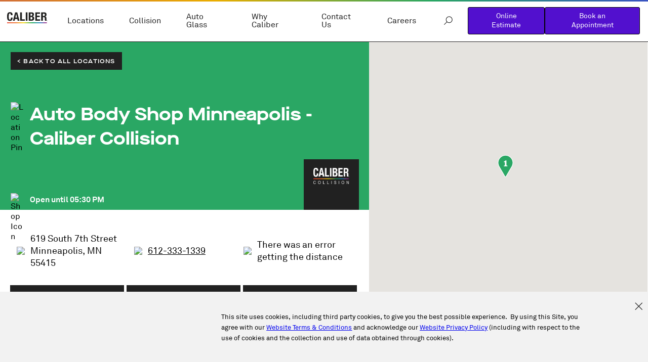

--- FILE ---
content_type: text/html; charset=utf-8
request_url: https://www.caliber.com/find-a-location/minneapolis-downtown
body_size: 24683
content:
<!DOCTYPE html><html lang="en"><head><meta charSet="utf-8"/><title>Auto Body Repair Minneapolis | Caliber Collision</title><link rel="canonical" href="https://www.caliber.com/find-a-location/minneapolis-downtown"/><link rel="apple-touch-icon" sizes="57x57" href="/favicons/outline-bg/apple-icon-57x57.png"/><link rel="apple-touch-icon" sizes="60x60" href="/favicons/outline-bg/apple-icon-60x60.png"/><link rel="apple-touch-icon" sizes="72x72" href="/favicons/outline-bg/apple-icon-72x72.png"/><link rel="apple-touch-icon" sizes="76x76" href="/favicons/outline-bg/apple-icon-76x76.png"/><link rel="apple-touch-icon" sizes="114x114" href="/favicons/outline-bg/apple-icon-114x114.png"/><link rel="apple-touch-icon" sizes="120x120" href="/favicons/outline-bg/apple-icon-120x120.png"/><link rel="apple-touch-icon" sizes="144x144" href="/favicons/outline-bg/apple-icon-144x144.png"/><link rel="apple-touch-icon" sizes="152x152" href="/favicons/outline-bg/apple-icon-152x152.png"/><link rel="apple-touch-icon" sizes="180x180" href="/favicons/outline-bg/apple-icon-180x180.png"/><link rel="icon" type="image/png" sizes="192x192" href="/favicons/outline-bg/android-icon-192x192.png"/><link rel="icon" type="image/png" sizes="32x32" href="/favicons/outline-bg/favicon-32x32.png"/><link rel="icon" type="image/png" sizes="96x96" href="/favicons/outline-bg/favicon-96x96.png"/><link rel="icon" type="image/png" sizes="16x16" href="/favicons/outline-bg/favicon-16x16.png"/><link rel="manifest" href="/favicons/outline-bg/manifest.json"/><meta name="msapplication-TileColor" content="#ffffff"/><meta name="msapplication-TileImage" content="/favicons/outline-bg/ms-icon-144x144.png"/><meta name="theme-color" content="#ffffff"/><meta name="facebook-domain-verification" content="ihly0lasmhmwoz40a13ovcbqyny6ij"/><meta name="google-site-verification" content="TlS19v6k0FitWbhagYWP9tCs_RAoRtr9CmI3Wq91nZM"/><meta name="viewport" content="width=device-width, initial-scale=1.0, maximum-scale=5.0, user-scalable=1"/><meta name="description" content="Looking for auto body repairs in Downtown Minneapolis, MN? You can count on Caliber Collision."/><meta property="og:description" content="Looking for auto body repairs in Downtown Minneapolis, MN? You can count on Caliber Collision."/><meta property="og:title" content="Auto Body Repair Minneapolis | Caliber Collision"/><meta property="og:image" content="https://www.caliber.com/images-next/Caliber_1200x630.png"/><meta property="og:type" content="website"/><meta property="og:url" content=""/><meta name="twitter:card" content="summary_large_image"/><meta name="twitter:title" content="Auto Body Repair Minneapolis | Caliber Collision"/><meta name="twitter:description" content="Looking for auto body repairs in Downtown Minneapolis, MN? You can count on Caliber Collision."/><link href="fonts.gstatic.com" rel="preconnect"/><link href="home-c32.nice-incontact.com" rel="preconnect"/><link href="googleads.g.doubleclick.net" rel="preconnect"/><link href="maps.googleapis.com" rel="preconnect"/><meta name="next-head-count" content="36"/><link rel="preload" href="/_next/static/css/ce044a71a8b869c1.css" as="style"/><link rel="stylesheet" href="/_next/static/css/ce044a71a8b869c1.css" data-n-g=""/><link rel="preload" href="/_next/static/css/5e46d4fd1e632b90.css" as="style"/><link rel="stylesheet" href="/_next/static/css/5e46d4fd1e632b90.css" data-n-p=""/><noscript data-n-css=""></noscript><script defer="" nomodule="" src="/_next/static/chunks/polyfills-42372ed130431b0a.js"></script><script src="/_next/static/chunks/webpack-235955b20eb3ee85.js" defer=""></script><script src="/_next/static/chunks/framework-e952fed463eb8e34.js" defer=""></script><script src="/_next/static/chunks/main-addf59ef12ebf219.js" defer=""></script><script src="/_next/static/chunks/pages/_app-30dec20446457bd9.js" defer=""></script><script src="/_next/static/chunks/2852872c-be54efa1b50c6749.js" defer=""></script><script src="/_next/static/chunks/75fc9c18-09e09483269b50d9.js" defer=""></script><script src="/_next/static/chunks/29107295-a3480e51fe70b9c7.js" defer=""></script><script src="/_next/static/chunks/7d0bf13e-5a5b94684859c7c1.js" defer=""></script><script src="/_next/static/chunks/412-5b6dc8aebf097783.js" defer=""></script><script src="/_next/static/chunks/pages/%5B...slug%5D-1188c9f161f3324e.js" defer=""></script><script src="/_next/static/naLYJf17o3_Ky2pwmlTUB/_buildManifest.js" defer=""></script><script src="/_next/static/naLYJf17o3_Ky2pwmlTUB/_ssgManifest.js" defer=""></script></head><body><div id="__next"><noscript><iframe src="https://www.googletagmanager.com/ns.html?id=GTM-T7FJXP27" height="0" width="0" style="display:none;visibility:hidden"></iframe></noscript><div class="Layout_container__7D3Vv "><header class="Header_container__B4gn8"><a class="Header_skipLink__KRDN5" href="#main-content" tabindex="0">Skip to main content</a><div class="Header_barContainer__HR6eC"><div class="Header_navContainer__EScT5"><div class="Header_leftNav__DSDEU"><div class="HeaderLogo_wrapper__zpuVR"><a class="HeaderLogo_link__AsBsz" href="/" aria-label="Link to Homepage"><svg width="80" height="30" focusable="false" viewBox="0 0 623.32 169.92"><defs><linearGradient id="linear-gradient" x1="0" y1="630.2" x2="612.34" y2="630.2" gradientTransform="translate(0 794) scale(1 -1)" gradientUnits="userSpaceOnUse"><stop offset="0" stop-color="#ec3626"></stop><stop offset="0.03" stop-color="#ed4224"></stop><stop offset="0.09" stop-color="#ee5825"></stop><stop offset="0.15" stop-color="#ef6224"></stop><stop offset="0.21" stop-color="#ef6724"></stop><stop offset="0.41" stop-color="#fddb03"></stop><stop offset="0.63" stop-color="#039f4a"></stop><stop offset="0.82" stop-color="#1180c3"></stop><stop offset="0.96" stop-color="#902a8a"></stop></linearGradient></defs><g id="Layer_1-2" data-name="Layer 1"></g><g><path class="cls-1" d="m612.34,157.68H0v12.25h612.34v-12.25Z" style="fill:url(#linear-gradient);stroke-width:0"></path></g><g></g><g><path class="cls-2" d="m57.87,46.11c0-18.8-3.8-26.94-15.55-26.94-13.2,0-16.27,13.2-16.27,49.72,0,39.06,5.43,46.11,16.64,46.11,9.4,0,16.27-4.88,16.27-32.73h26.04c0,27.85-6.87,51.9-41.05,51.9C4.88,134.17,0,106.33,0,67.09S4.88,0,43.94,0s39.96,27.31,39.96,46.11h-26.04Z" style="stroke-width:0;fill:#212120"></path><path class="cls-2" d="m127.48,83h25.32l-12.48-58.04h-.36l-12.48,58.04h0Zm-3.43-80.46h32.18l34.17,129.11h-27.12l-5.97-27.3h-34.35l-5.97,27.3h-27.13L124.05,2.54h0Z" style="stroke-width:0;fill:#212120"></path><polygon class="cls-2" points="201.07 131.64 201.07 2.54 227.11 2.54 227.11 110.3 273.23 110.3 273.23 131.64 201.07 131.64 201.07 131.64" style="stroke-width:0;fill:#212120"></polygon><polygon class="cls-2" points="287.51 131.64 287.51 2.54 313.55 2.54 313.55 131.64 287.51 131.64 287.51 131.64" style="stroke-width:0;fill:#212120"></polygon><path class="cls-2" d="m359.48,112.47h10.13c12.48,0,20.97-4.52,20.97-19.52s-8.5-19.35-19.89-19.35h-11.21v38.87h0Zm0-56.96h7.41c14.29,0,20.79-4.88,20.79-16.99s-5.97-16.82-18.8-16.82h-9.4v33.81h0Zm-26.04-52.98h43.58c21.34,0,36.7,7.95,36.7,32.73,0,13.92-6.69,24.59-19.53,28.21v.36c14.29,1.99,23.51,12.84,23.51,30.02,0,20.25-9.94,37.79-40.32,37.79h-43.94V2.54h0Z" style="stroke-width:0;fill:#212120"></path><polygon class="cls-2" points="506.02 2.54 506.02 23.87 459.91 23.87 459.91 54.25 503.3 54.25 503.3 75.59 459.91 75.59 459.91 110.3 507.82 110.3 507.82 131.64 433.86 131.64 433.86 2.54 506.02 2.54 506.02 2.54" style="stroke-width:0;fill:#212120"></polygon><path class="cls-2" d="m550.86,58.95h10.85c12.48,0,19.53-5.43,19.53-19.34,0-11.94-6.34-17.91-18.09-17.91h-12.3v37.25h0Zm-26.04-56.41h48.09c21.34,0,34.36,11.21,34.36,33.27,0,17.18-6.87,28.75-21.52,31.83v.36c17.72,2.36,20.43,12.12,20.79,39.43.18,13.56.91,20.61,5.79,23.15v1.08h-28.21c-2.53-3.62-3.07-8.5-3.25-13.56l-.73-24.77c-.36-10.13-4.87-16.28-15.36-16.28h-13.93v54.61h-26.04V2.54h0Z" style="stroke-width:0;fill:#212120"></path></g><path class="cls-2" d="m618.27,130.68c.18-.03.35-.04.51-.05.17-.02.35-.03.55-.03.25,0,.47.03.68.07.2.06.38.12.53.21.14.09.26.23.34.38.08.16.12.35.12.56,0,.31-.08.56-.22.74-.14.2-.31.33-.48.41l1.07,1.63c-.1,0-.18.02-.26.03h-.23c-.14,0-.28,0-.41-.03l-1.17-1.82.2-.09c.17-.07.33-.18.47-.3.14-.13.21-.3.21-.49s-.07-.34-.21-.46c-.14-.1-.33-.16-.56-.16h-.18c-.06,0-.13,0-.2.03v3.31c-.1.02-.23.03-.38.03s-.27,0-.4-.03v-3.94h.03Zm1.26,5.17c.47,0,.9-.08,1.28-.24.38-.17.69-.38.95-.67.26-.28.46-.61.61-.99.14-.38.2-.8.2-1.24s-.06-.84-.2-1.22c-.15-.39-.34-.71-.61-.99-.26-.28-.57-.51-.95-.67-.37-.17-.81-.24-1.28-.24s-.9.08-1.28.24c-.38.16-.71.39-.95.67-.26.28-.46.6-.59.99-.15.38-.23.79-.23,1.22s.08.86.23,1.24c.14.38.34.71.59.99.26.29.57.5.95.67.38.16.8.24,1.28.24Zm0,.67c-.57,0-1.08-.09-1.55-.29-.46-.19-.86-.46-1.2-.8-.33-.34-.58-.74-.78-1.21-.18-.46-.27-.96-.27-1.52s.09-1.04.27-1.51c.19-.46.44-.86.78-1.21.34-.33.73-.6,1.2-.8.47-.19.98-.29,1.55-.29s1.08.09,1.54.29c.47.19.87.45,1.21.8.32.35.58.75.77,1.21.19.45.28.96.28,1.51s-.09,1.06-.28,1.52c-.18.46-.44.86-.77,1.21-.33.33-.73.6-1.21.8-.46.2-.98.29-1.54.29h0Z" style="stroke-width:0;fill:#212120"></path></svg></a></div><nav class="Nav_container__rOuN5" style="max-height:calc(100vh - 0px);overflow-y:auto;padding-bottom:0"><div class="Nav_mobileTopBar__6AxaX"><button type="button" class="Nav_mobileCloseButton__dyKNx">Close Menu</button></div><div class="Nav_listsContainer__kB3CP" style="max-height:auto;overflow-y:auto"><ul class="NavList_list__grpQi"><li class="NavItem_item__0GxWF"><a class="NavItem_link__HFfLg" href="/find-a-location">Locations</a><div class="NavMegaMenu_container__PdEnz"><div class="NavMegaMenu_background__dMfmN"></div><div class="NavMegaMenu_containerInner__buWjh"><div class="NavMegaMenu_mobileTopBar__2Dhfk"><button type="button" class="NavMegaMenu_mobileBackButton__Zghxi">Back to Main Menu</button><button type="button" class="NavMegaMenu_mobileCloseButton__0C0qV">Close Menu</button></div><ul class="NavMegaMenu_list___dmz4" style="max-height:700px;overflow-y:auto;padding-bottom:0"></ul></div></div></li><li class="NavItem_item__0GxWF"><a class="NavItem_link__HFfLg" href="/services/collision">Collision</a><div class="NavMegaMenu_container__PdEnz"><div class="NavMegaMenu_background__dMfmN"></div><div class="NavMegaMenu_containerInner__buWjh"><div class="NavMegaMenu_mobileTopBar__2Dhfk"><button type="button" class="NavMegaMenu_mobileBackButton__Zghxi">Back to Main Menu</button><button type="button" class="NavMegaMenu_mobileCloseButton__0C0qV">Close Menu</button></div><ul class="NavMegaMenu_list___dmz4" style="max-height:700px;overflow-y:auto;padding-bottom:0"></ul></div></div></li><li class="NavItem_item__0GxWF"><a class="NavItem_link__HFfLg" href="/services/auto-glass">Auto Glass</a><div class="NavMegaMenu_container__PdEnz"><div class="NavMegaMenu_background__dMfmN"></div><div class="NavMegaMenu_containerInner__buWjh"><div class="NavMegaMenu_mobileTopBar__2Dhfk"><button type="button" class="NavMegaMenu_mobileBackButton__Zghxi">Back to Main Menu</button><button type="button" class="NavMegaMenu_mobileCloseButton__0C0qV">Close Menu</button></div><ul class="NavMegaMenu_list___dmz4" style="max-height:700px;overflow-y:auto;padding-bottom:0"></ul></div></div></li><li class="NavItem_item__0GxWF"><a class="NavItem_link__HFfLg" href="/why-caliber">Why Caliber</a><div class="NavMegaMenu_container__PdEnz"><div class="NavMegaMenu_background__dMfmN"></div><div class="NavMegaMenu_containerInner__buWjh"><div class="NavMegaMenu_mobileTopBar__2Dhfk"><button type="button" class="NavMegaMenu_mobileBackButton__Zghxi">Back to Main Menu</button><button type="button" class="NavMegaMenu_mobileCloseButton__0C0qV">Close Menu</button></div><ul class="NavMegaMenu_list___dmz4" style="max-height:700px;overflow-y:auto;padding-bottom:0"></ul></div></div></li><li class="NavItem_item__0GxWF"><a class="NavItem_link__HFfLg" href="/contact-us">Contact Us</a><div class="NavMegaMenu_container__PdEnz"><div class="NavMegaMenu_background__dMfmN"></div><div class="NavMegaMenu_containerInner__buWjh"><div class="NavMegaMenu_mobileTopBar__2Dhfk"><button type="button" class="NavMegaMenu_mobileBackButton__Zghxi">Back to Main Menu</button><button type="button" class="NavMegaMenu_mobileCloseButton__0C0qV">Close Menu</button></div><ul class="NavMegaMenu_list___dmz4" style="max-height:700px;overflow-y:auto;padding-bottom:0"></ul></div></div></li><li class="NavItem_item__0GxWF"><a class="NavItem_link__HFfLg" href="https://careers.caliber.com" rel="noreferrer" target="_blank">Careers</a><div class="NavMegaMenu_container__PdEnz"><div class="NavMegaMenu_background__dMfmN"></div><div class="NavMegaMenu_containerInner__buWjh"><div class="NavMegaMenu_mobileTopBar__2Dhfk"><button type="button" class="NavMegaMenu_mobileBackButton__Zghxi">Back to Main Menu</button><button type="button" class="NavMegaMenu_mobileCloseButton__0C0qV">Close Menu</button></div><ul class="NavMegaMenu_list___dmz4" style="max-height:700px;overflow-y:auto;padding-bottom:0"></ul></div></div></li></ul><ul class="NavUtility_list__GNLry"><li><button aria-label="Open Site Search" class="Search_searchButton__OXRyY" href="" rel="noreferrer" target="_blank"><span class="Search_text__eStkP">Search</span><svg width="100%" height="100%" focusable="false" viewBox="0 0 24 24" class="Search_svgBlack__b4wM5"><path d="M13.52 15.4698C16.4662 15.4698 18.8545 13.0814 18.8545 10.1353C18.8545 7.18912 16.4662 4.80078 13.52 4.80078C10.5739 4.80078 8.18555 7.18912 8.18555 10.1353C8.18555 13.0814 10.5739 15.4698 13.52 15.4698Z" stroke="#212121" fill="#FFF" stroke-miterlimit="10" stroke-linejoin="round"></path><path d="M9.79723 13.8457L4.80005 18.8429" stroke="#212121" stroke-miterlimit="10" stroke-linejoin="round"></path></svg></button></li><li class="NavItem_item__0GxWF NavItem_utility__mONEi"><a class="NavItem_link__HFfLg" href="/online-estimate">Online Estimate</a></li><li class="NavItem_item__0GxWF NavItem_utility__mONEi"><a class="NavItem_link__HFfLg" href="/request-an-appointment">Book an Appointment</a></li></ul></div></nav></div><ul class="MobileHeaderBarLinks_navList__TboJk"><li class="MobileHeaderBarLinks_navItem___qDjm"><a class="MobileHeaderBarLinks_navLink__E31eO" href="/request-an-appointment">Book an Appointment</a></li></ul><div class="MobileMenuButton_wrapper__vcEBY"><button type="button" class="MobileMenuButton_button__38Xnb">Toggle Menu<div class="MobileMenuButton_line__Iar8u"></div><div class="MobileMenuButton_line__Iar8u"></div><div class="MobileMenuButton_line__Iar8u"></div></button></div></div></div></header><main id="main-content" class="Layout_content___OpC5"></main><footer class="Footer_footer__JR4dw"><div class="AcceptCookie_container__6ItmN"><div class="Grid"><div class="Row"><div class="Col Col--3 Col--offset-1"></div><div class="Col Col--7 Col--offset-0"><p data-pm-slice="1 1 []">This site uses cookies, including third party cookies, to give you the best possible experience.  By using this Site, you agree with our <a href="/terms"><u>Website Terms &amp; Conditions</u></a> and acknowledge our <a href="/privacy-policy"><u>Website Privacy Policy</u></a> (including with respect to the use of cookies and the collection and use of data obtained through cookies).</p></div></div><button aria-label="Accept and Close Cookies Policy" type="button" class="AcceptCookie_closeButton__Kku6t"><svg width="100%" height="100%" focusable="false" viewBox="0 0 13 13" fill="none"><path d="M12.7005 0.76001L0.719727 12.7408" stroke="#212121" stroke-miterlimit="10" stroke-linejoin="round"></path><path d="M12.7005 12.7408L0.719727 0.76001" stroke="#212121" stroke-miterlimit="10" stroke-linejoin="round"></path></svg></button></div></div><div class="Footer_container__Y68Vj"><div class="FooterLinkColumn_linkColumn__L2ucJ" role="navigation"><ul><li aria-label="Collision"><a class="FooterLinkColumn_link__T9vEZ" href="/services/collision">Collision</a></li><li aria-label="Auto Glass"><a class="FooterLinkColumn_link__T9vEZ" href="/services/auto-glass">Auto Glass</a></li><li aria-label="Fleet Solutions"><a class="FooterLinkColumn_link__T9vEZ" href="/services/fleet">Fleet Solutions</a></li><li aria-label="Labor Rates/Pricing"><a class="FooterLinkColumn_link__T9vEZ" href="/services/collision/door-rates">Labor Rates/Pricing</a></li><li aria-label="Protech Automotive Solutions"><a class="FooterLinkColumn_link__T9vEZ" href="https://www.protechautomotivesolutions.com" rel="noreferrer" target="_blank">Protech Automotive Solutions</a></li><li aria-label="Warranties"><a class="FooterLinkColumn_link__T9vEZ" href="/warranty">Warranties</a></li></ul></div><div class="FooterLinkColumn_linkColumn__L2ucJ" role="navigation"><ul><li aria-label="Book an Appointment"><a class="FooterLinkColumn_link__T9vEZ" href="/request-an-appointment">Book an Appointment</a></li><li aria-label="Get an Estimate"><a class="FooterLinkColumn_link__T9vEZ" href="/online-estimate">Get an Estimate</a></li><li aria-label="Find a Location"><a class="FooterLinkColumn_link__T9vEZ" href="/find-a-location">Find a Location</a></li><li aria-label="Online Authorization"><a class="FooterLinkColumn_link__T9vEZ" href="/online-authorization">Online Authorization</a></li><li aria-label="Contact Caliber"><a class="FooterLinkColumn_link__T9vEZ" href="/contact-us">Contact Caliber</a></li><li aria-label="Leave a Review"><a class="FooterLinkColumn_link__T9vEZ" href="/leave-a-review">Leave a Review</a></li><li aria-label="FAQs"><a class="FooterLinkColumn_link__T9vEZ" href="/faq">FAQs</a></li></ul></div><div class="FooterLinkColumn_linkColumn__L2ucJ" role="navigation"><ul><li aria-label="About Us"><a class="FooterLinkColumn_link__T9vEZ" href="/about-us">About Us</a></li><li aria-label="Our Story"><a class="FooterLinkColumn_link__T9vEZ" href="/newsroom/our-story">Our Story</a></li><li aria-label="Newsroom"><a class="FooterLinkColumn_link__T9vEZ" href="/newsroom">Newsroom</a></li><li aria-label="Caliber in the Community"><a class="FooterLinkColumn_link__T9vEZ" href="/why-caliber/restoring-you">Caliber in the Community</a></li><li aria-label="Shop Talk Blog"><a class="FooterLinkColumn_link__T9vEZ" href="/shop-talk">Shop Talk Blog</a></li><li aria-label="Caliber Insights"><a class="FooterLinkColumn_link__T9vEZ" href="/insights">Caliber Insights</a></li><li aria-label="Sustainability"><a class="FooterLinkColumn_link__T9vEZ" href="/why-caliber/sustainability-commitment">Sustainability</a></li><li aria-label="Leadership"><a class="FooterLinkColumn_link__T9vEZ" href="/newsroom/our-story/leadership">Leadership</a></li><li aria-label="Training Programs"><a class="FooterLinkColumn_link__T9vEZ" href="/services/collision/training-programs">Training Programs</a></li><li aria-label="Careers"><a class="FooterLinkColumn_link__T9vEZ" href="https://careers.caliber.com" rel="noreferrer" target="_blank">Careers</a></li></ul></div><div class="Footer_desktopRightSide__RdOCx"><a href="/" aria-label="Link to Homepage" class="FooterLogo_link__cc64G"><svg width="164" height="57" focusable="false" viewBox="0 0 623.32 169.92"><defs><linearGradient id="linear-gradient" x1="0" y1="630.2" x2="612.34" y2="630.2" gradientTransform="translate(0 794) scale(1 -1)" gradientUnits="userSpaceOnUse"><stop offset="0" stop-color="#ec3626"></stop><stop offset="0.03" stop-color="#ed4224"></stop><stop offset="0.09" stop-color="#ee5825"></stop><stop offset="0.15" stop-color="#ef6224"></stop><stop offset="0.21" stop-color="#ef6724"></stop><stop offset="0.41" stop-color="#fddb03"></stop><stop offset="0.63" stop-color="#039f4a"></stop><stop offset="0.82" stop-color="#1180c3"></stop><stop offset="0.96" stop-color="#902a8a"></stop></linearGradient></defs><g id="Layer_1-2" data-name="Layer 1"></g><g><path class="cls-1" d="m612.34,157.68H0v12.25h612.34v-12.25Z" style="fill:url(#linear-gradient);stroke-width:0"></path></g><g></g><g><path class="cls-2" d="m57.87,46.11c0-18.8-3.8-26.94-15.55-26.94-13.2,0-16.27,13.2-16.27,49.72,0,39.06,5.43,46.11,16.64,46.11,9.4,0,16.27-4.88,16.27-32.73h26.04c0,27.85-6.87,51.9-41.05,51.9C4.88,134.17,0,106.33,0,67.09S4.88,0,43.94,0s39.96,27.31,39.96,46.11h-26.04Z" style="stroke-width:0;fill:#212120"></path><path class="cls-2" d="m127.48,83h25.32l-12.48-58.04h-.36l-12.48,58.04h0Zm-3.43-80.46h32.18l34.17,129.11h-27.12l-5.97-27.3h-34.35l-5.97,27.3h-27.13L124.05,2.54h0Z" style="stroke-width:0;fill:#212120"></path><polygon class="cls-2" points="201.07 131.64 201.07 2.54 227.11 2.54 227.11 110.3 273.23 110.3 273.23 131.64 201.07 131.64 201.07 131.64" style="stroke-width:0;fill:#212120"></polygon><polygon class="cls-2" points="287.51 131.64 287.51 2.54 313.55 2.54 313.55 131.64 287.51 131.64 287.51 131.64" style="stroke-width:0;fill:#212120"></polygon><path class="cls-2" d="m359.48,112.47h10.13c12.48,0,20.97-4.52,20.97-19.52s-8.5-19.35-19.89-19.35h-11.21v38.87h0Zm0-56.96h7.41c14.29,0,20.79-4.88,20.79-16.99s-5.97-16.82-18.8-16.82h-9.4v33.81h0Zm-26.04-52.98h43.58c21.34,0,36.7,7.95,36.7,32.73,0,13.92-6.69,24.59-19.53,28.21v.36c14.29,1.99,23.51,12.84,23.51,30.02,0,20.25-9.94,37.79-40.32,37.79h-43.94V2.54h0Z" style="stroke-width:0;fill:#212120"></path><polygon class="cls-2" points="506.02 2.54 506.02 23.87 459.91 23.87 459.91 54.25 503.3 54.25 503.3 75.59 459.91 75.59 459.91 110.3 507.82 110.3 507.82 131.64 433.86 131.64 433.86 2.54 506.02 2.54 506.02 2.54" style="stroke-width:0;fill:#212120"></polygon><path class="cls-2" d="m550.86,58.95h10.85c12.48,0,19.53-5.43,19.53-19.34,0-11.94-6.34-17.91-18.09-17.91h-12.3v37.25h0Zm-26.04-56.41h48.09c21.34,0,34.36,11.21,34.36,33.27,0,17.18-6.87,28.75-21.52,31.83v.36c17.72,2.36,20.43,12.12,20.79,39.43.18,13.56.91,20.61,5.79,23.15v1.08h-28.21c-2.53-3.62-3.07-8.5-3.25-13.56l-.73-24.77c-.36-10.13-4.87-16.28-15.36-16.28h-13.93v54.61h-26.04V2.54h0Z" style="stroke-width:0;fill:#212120"></path></g><path class="cls-2" d="m618.27,130.68c.18-.03.35-.04.51-.05.17-.02.35-.03.55-.03.25,0,.47.03.68.07.2.06.38.12.53.21.14.09.26.23.34.38.08.16.12.35.12.56,0,.31-.08.56-.22.74-.14.2-.31.33-.48.41l1.07,1.63c-.1,0-.18.02-.26.03h-.23c-.14,0-.28,0-.41-.03l-1.17-1.82.2-.09c.17-.07.33-.18.47-.3.14-.13.21-.3.21-.49s-.07-.34-.21-.46c-.14-.1-.33-.16-.56-.16h-.18c-.06,0-.13,0-.2.03v3.31c-.1.02-.23.03-.38.03s-.27,0-.4-.03v-3.94h.03Zm1.26,5.17c.47,0,.9-.08,1.28-.24.38-.17.69-.38.95-.67.26-.28.46-.61.61-.99.14-.38.2-.8.2-1.24s-.06-.84-.2-1.22c-.15-.39-.34-.71-.61-.99-.26-.28-.57-.51-.95-.67-.37-.17-.81-.24-1.28-.24s-.9.08-1.28.24c-.38.16-.71.39-.95.67-.26.28-.46.6-.59.99-.15.38-.23.79-.23,1.22s.08.86.23,1.24c.14.38.34.71.59.99.26.29.57.5.95.67.38.16.8.24,1.28.24Zm0,.67c-.57,0-1.08-.09-1.55-.29-.46-.19-.86-.46-1.2-.8-.33-.34-.58-.74-.78-1.21-.18-.46-.27-.96-.27-1.52s.09-1.04.27-1.51c.19-.46.44-.86.78-1.21.34-.33.73-.6,1.2-.8.47-.19.98-.29,1.55-.29s1.08.09,1.54.29c.47.19.87.45,1.21.8.32.35.58.75.77,1.21.19.45.28.96.28,1.51s-.09,1.06-.28,1.52c-.18.46-.44.86-.77,1.21-.33.33-.73.6-1.21.8-.46.2-.98.29-1.54.29h0Z" style="stroke-width:0;fill:#212120"></path></svg></a><div class="Footer_iconLinkContainer__Z_nD6"><a target="_blank" href="https://www.youtube.com/channel/UCQBTY8pvove08XaF8locwoA"><img src="/images/icons/youtubeBlack.svg" alt="Youtube"/></a><a target="_blank" href="https://www.facebook.com/calibercollisioncenters/"><img src="/images/icons/facebookBlack.svg" alt="Facebook"/></a><a target="_blank" href="https://www.instagram.com/calibercollision/?hl=en"><img src="/images/icons/instragramBlack.svg" alt="Instagram"/></a><a target="_blank" href="https://twitter.com/CaliberAutoBody"><img src="/images/icons/xBlack.svg" alt="Twitter"/></a><a target="_blank" href="https://www.linkedin.com/company/calibercollision/posts"><img src="/images/icons/linkedin.png" alt="Linked In"/></a></div><div class="Footer_addressWrap__gpR8q"><h4>Caliber Collision</h4><address><a target="_blank" href="//maps.google.com?q=619 South 7th Street+Minneapolis,+MN+55415">619 South 7th Street<br/>Minneapolis<!-- -->, <!-- -->MN<!-- --> <!-- -->55415</a></address><p><a href="tel:6123331339" target="_blank">(612) 333-1339</a></p></div></div></div><div class="Footer_container__Y68Vj"><div class="Footer_footer_legal_and_copyright_container__XjFFe"><div class="Footer_footerDisclaimers__bawyI"><div>Copyright <!-- -->2026<!-- --> Caliber Holdings LLC</div><div class="Footer_footerDisclaimerLinksContainer__U8Pl1"><a class="Footer_footerDisclaimerLinks__6BPvG" href="/privacy-policy">Privacy Policy</a><span>|</span><a class="Footer_footerDisclaimerLinks__6BPvG" href="/terms">Terms &amp; Conditions</a><span>|</span><a href="/sitemap">Site Map</a><span>|</span><a href="/locations">Location Directory</a></div></div></div></div></footer></div></div><script id="__NEXT_DATA__" type="application/json">{"props":{"pageProps":{"pageData":{"canCreateTemplate":false,"containers":{"408bf75c-56fb-42f3-b337-7c6a6ae69b89":{"containerStructures":[{"id":"64661b49-1d24-4c24-9cd8-899fee6712cb","structureId":"bae9aeaa-c2f9-4775-b108-0e1b8a0f74dc","containerInode":"fe8aeebf-ff1f-423c-abe8-37b92642c12d","containerId":"408bf75c-56fb-42f3-b337-7c6a6ae69b89","code":"","contentTypeVar":"Blog"},{"id":"492afc2d-0bca-40fc-8b34-ebec17a003db","structureId":"c390edf6-11c3-47bf-ad9f-021a350bfec7","containerInode":"fe8aeebf-ff1f-423c-abe8-37b92642c12d","containerId":"408bf75c-56fb-42f3-b337-7c6a6ae69b89","code":"","contentTypeVar":"BlogSection"},{"id":"e043dcce-12ed-4774-a40e-49de3b32da17","structureId":"40195e1d-6519-4bc4-8a90-f698992afe28","containerInode":"fe8aeebf-ff1f-423c-abe8-37b92642c12d","containerId":"408bf75c-56fb-42f3-b337-7c6a6ae69b89","code":"","contentTypeVar":"Text"},{"id":"ae34c3db-e04b-4667-a06c-abfa4b750641","structureId":"5fe60c5b-8fe7-4bb4-ac70-86cfb92c7ed6","containerInode":"fe8aeebf-ff1f-423c-abe8-37b92642c12d","containerId":"408bf75c-56fb-42f3-b337-7c6a6ae69b89","code":"","contentTypeVar":"GlobalHeroImage"},{"id":"48561d7c-02f0-4062-8f61-3e804fa0a89e","structureId":"cd7ca59e-23f5-4390-bcec-47f59813ee19","containerInode":"fe8aeebf-ff1f-423c-abe8-37b92642c12d","containerId":"408bf75c-56fb-42f3-b337-7c6a6ae69b89","code":"","contentTypeVar":"NiceInContact"},{"id":"eab53783-0998-43f2-a17f-75e50b0dc4c6","structureId":"fa3a1386-3fd0-412d-afca-bcff26acc7e0","containerInode":"fe8aeebf-ff1f-423c-abe8-37b92642c12d","containerId":"408bf75c-56fb-42f3-b337-7c6a6ae69b89","code":"","contentTypeVar":"GlobalHeroArticle"},{"id":"8c475311-a8c2-499b-908a-c6be7f14ef6f","structureId":"e3bd1149-459e-4bc4-bbed-ae1fa4d4759f","containerInode":"fe8aeebf-ff1f-423c-abe8-37b92642c12d","containerId":"408bf75c-56fb-42f3-b337-7c6a6ae69b89","code":"","contentTypeVar":"GlobalHero"},{"id":"4b6ac1a9-7f7d-4400-820f-19aa49526f09","structureId":"a49b71eb-ef93-46b3-94d9-c6100b2f2e58","containerInode":"fe8aeebf-ff1f-423c-abe8-37b92642c12d","containerId":"408bf75c-56fb-42f3-b337-7c6a6ae69b89","code":"","contentTypeVar":"GlobalCta"},{"id":"7d30eeb7-3c7c-4e90-8aa9-3f0796b0d821","structureId":"9925dc50-ba06-43ce-8c32-517fedfc3ee6","containerInode":"fe8aeebf-ff1f-423c-abe8-37b92642c12d","containerId":"408bf75c-56fb-42f3-b337-7c6a6ae69b89","code":"","contentTypeVar":"GlobalBreadcrumb"},{"id":"61e88b5c-2e38-44a8-8014-1da9d1bf8325","structureId":"0c98786a-c25b-4304-95c9-27bc10e72610","containerInode":"fe8aeebf-ff1f-423c-abe8-37b92642c12d","containerId":"408bf75c-56fb-42f3-b337-7c6a6ae69b89","code":"","contentTypeVar":"GlobalAccordion"},{"id":"82209ab6-59b5-46d9-8fdc-b1cbbe40c733","structureId":"8aa42f08-8baa-43d0-9278-8633eaa1420a","containerInode":"fe8aeebf-ff1f-423c-abe8-37b92642c12d","containerId":"408bf75c-56fb-42f3-b337-7c6a6ae69b89","code":"","contentTypeVar":"FeaturedButtons"},{"id":"a97ad7f1-f540-4cfc-acb9-f398b85d908a","structureId":"f6259cc9-5d78-453e-8167-efd7b72b2e96","containerInode":"fe8aeebf-ff1f-423c-abe8-37b92642c12d","containerId":"408bf75c-56fb-42f3-b337-7c6a6ae69b89","code":"","contentTypeVar":"calendarEvent"},{"id":"af01e098-f07e-4fb6-80dd-3c92501c84dd","structureId":"1d0c0710-a17f-44dd-abda-51b1a2ceca53","containerInode":"fe8aeebf-ff1f-423c-abe8-37b92642c12d","containerId":"408bf75c-56fb-42f3-b337-7c6a6ae69b89","code":"","contentTypeVar":"CustomerReviews"},{"id":"b7c28b7d-6b21-4048-86d9-83aae79112eb","structureId":"a121714a-9910-419d-8d0a-2ecd079feb4c","containerInode":"fe8aeebf-ff1f-423c-abe8-37b92642c12d","containerId":"408bf75c-56fb-42f3-b337-7c6a6ae69b89","code":"","contentTypeVar":"CustomerFeedbackSearch"},{"id":"5ca3f63b-bd86-41cd-a2f8-6dbe3b105abe","structureId":"b2ec3ddf-80e1-4812-a628-b603f4a98601","containerInode":"fe8aeebf-ff1f-423c-abe8-37b92642c12d","containerId":"408bf75c-56fb-42f3-b337-7c6a6ae69b89","code":"","contentTypeVar":"GlobalCardslist"},{"id":"5deb755a-d7d8-49f6-a042-4c1ffd10e6a0","structureId":"aaccde95-e5dd-42d6-b945-a974d6b56df9","containerInode":"fe8aeebf-ff1f-423c-abe8-37b92642c12d","containerId":"408bf75c-56fb-42f3-b337-7c6a6ae69b89","code":"","contentTypeVar":"CookieAccept"},{"id":"b69db7cc-c005-47f0-94ca-568830aa0586","structureId":"e7f00f1d-cc43-4086-9e0d-b3cea04e253e","containerInode":"fe8aeebf-ff1f-423c-abe8-37b92642c12d","containerId":"408bf75c-56fb-42f3-b337-7c6a6ae69b89","code":"","contentTypeVar":"ContactUsForm"},{"id":"ff7f1627-0ebf-44a8-8e3d-699e4ba487a7","structureId":"494eb6eb-45ff-4c0d-876d-302b5a4619ad","containerInode":"fe8aeebf-ff1f-423c-abe8-37b92642c12d","containerId":"408bf75c-56fb-42f3-b337-7c6a6ae69b89","code":"","contentTypeVar":"ContactUsCards"},{"id":"ca18a22d-aeee-4ff2-bbda-3893dc820f0c","structureId":"3b31027f-8452-41d1-bff1-5a1605d123dd","containerInode":"fe8aeebf-ff1f-423c-abe8-37b92642c12d","containerId":"408bf75c-56fb-42f3-b337-7c6a6ae69b89","code":"","contentTypeVar":"Certification"},{"id":"3176f055-01d7-4e52-94f3-b6140eb27320","structureId":"2f3a482b-fed7-4e73-bc22-9cf4bbee5752","containerInode":"fe8aeebf-ff1f-423c-abe8-37b92642c12d","containerId":"408bf75c-56fb-42f3-b337-7c6a6ae69b89","code":"","contentTypeVar":"CardsContainer"},{"id":"50b8ff20-593f-4c11-b9e8-75956b91545d","structureId":"41f54ec5-31b2-4c8f-bef5-9ac879460859","containerInode":"fe8aeebf-ff1f-423c-abe8-37b92642c12d","containerId":"408bf75c-56fb-42f3-b337-7c6a6ae69b89","code":"","contentTypeVar":"CardsCarousel"},{"id":"a58fe263-c4c2-427d-bb24-90d3ed42e05a","structureId":"91a8e664-1ad9-4b13-a14c-5482f4aa7180","containerInode":"fe8aeebf-ff1f-423c-abe8-37b92642c12d","containerId":"408bf75c-56fb-42f3-b337-7c6a6ae69b89","code":"","contentTypeVar":"Amenity"},{"id":"436ab46b-1f3d-4311-835d-48d95fa9c98f","structureId":"f91a7444-5c17-4e52-aaa8-6bbab9f2af02","containerInode":"fe8aeebf-ff1f-423c-abe8-37b92642c12d","containerId":"408bf75c-56fb-42f3-b337-7c6a6ae69b89","code":"","contentTypeVar":"ImageAndText"},{"id":"6ef23194-733c-4d19-9715-71ace8473ab1","structureId":"ebdaa14d-e286-4c11-937d-c13516a46483","containerInode":"fe8aeebf-ff1f-423c-abe8-37b92642c12d","containerId":"408bf75c-56fb-42f3-b337-7c6a6ae69b89","code":"","contentTypeVar":"GlobalSpacer"},{"id":"89884344-46ca-4dd2-ae11-08450741490a","structureId":"7e252581-8e38-406b-9c36-100929f3c125","containerInode":"fe8aeebf-ff1f-423c-abe8-37b92642c12d","containerId":"408bf75c-56fb-42f3-b337-7c6a6ae69b89","code":"","contentTypeVar":"RequestAnApppointment"},{"id":"1150effc-f4d2-45c7-9024-6f430f35c2a6","structureId":"f017acbb-6bcb-4ca5-b62a-141547b0f03c","containerInode":"fe8aeebf-ff1f-423c-abe8-37b92642c12d","containerId":"408bf75c-56fb-42f3-b337-7c6a6ae69b89","code":"","contentTypeVar":"SearchByLocation"},{"id":"3651364c-f9cb-4e11-9d4b-36fcbd66a39c","structureId":"65ba33bf-1146-435e-8ebf-22db0c07f414","containerInode":"fe8aeebf-ff1f-423c-abe8-37b92642c12d","containerId":"408bf75c-56fb-42f3-b337-7c6a6ae69b89","code":"","contentTypeVar":"LocationMap"},{"id":"c22977ce-223c-41f1-964f-06699120b07a","structureId":"9cef2706-5f1f-4fa2-948e-4f4e78514650","containerInode":"fe8aeebf-ff1f-423c-abe8-37b92642c12d","containerId":"408bf75c-56fb-42f3-b337-7c6a6ae69b89","code":"","contentTypeVar":"CenterInfo"},{"id":"ade7d512-9982-4853-ba71-c2edf481abf3","structureId":"f81fdf81-e989-463d-a6c8-13e7b19c5136","containerInode":"fe8aeebf-ff1f-423c-abe8-37b92642c12d","containerId":"408bf75c-56fb-42f3-b337-7c6a6ae69b89","code":"","contentTypeVar":"StateSelector"},{"id":"6a0f813c-95a4-4585-b490-101b441a7232","structureId":"2a2b1d52-ca61-4872-8897-211c7bc29be2","containerInode":"fe8aeebf-ff1f-423c-abe8-37b92642c12d","containerId":"408bf75c-56fb-42f3-b337-7c6a6ae69b89","code":"","contentTypeVar":"TextOnly"},{"id":"72b93989-983d-4c94-919c-d182bc906a6e","structureId":"52c5a633-f245-4ee1-a064-4c4e29154d59","containerInode":"fe8aeebf-ff1f-423c-abe8-37b92642c12d","containerId":"408bf75c-56fb-42f3-b337-7c6a6ae69b89","code":"","contentTypeVar":"FormHeader"},{"id":"4ba6097d-241e-45a5-bf6f-0d8cc2d317b1","structureId":"a0fb4396-96e3-4042-a82c-22c62263d884","containerInode":"fe8aeebf-ff1f-423c-abe8-37b92642c12d","containerId":"408bf75c-56fb-42f3-b337-7c6a6ae69b89","code":"","contentTypeVar":"AppointmentForm"},{"id":"1ef45b56-cfb9-4a80-8581-c348b380ab4b","structureId":"d36ba320-1e11-4046-bf87-b6bd49117fc9","containerInode":"fe8aeebf-ff1f-423c-abe8-37b92642c12d","containerId":"408bf75c-56fb-42f3-b337-7c6a6ae69b89","code":"","contentTypeVar":"FormSection"},{"id":"ed08e745-7611-4bf9-b85e-c0415e2af736","structureId":"82e989b0-e6c5-4589-a041-fd6c09953060","containerInode":"fe8aeebf-ff1f-423c-abe8-37b92642c12d","containerId":"408bf75c-56fb-42f3-b337-7c6a6ae69b89","code":"","contentTypeVar":"AppointmentHeader"},{"id":"f6046cf1-29e5-47d6-a46e-741774efb918","structureId":"c6487cb6-da5a-4831-95ff-b474a5c87971","containerInode":"fe8aeebf-ff1f-423c-abe8-37b92642c12d","containerId":"408bf75c-56fb-42f3-b337-7c6a6ae69b89","code":"","contentTypeVar":"Modal"},{"id":"c2cbcb93-771b-4e81-bc31-f090e5d10658","structureId":"c5ebd6ff-d351-40a2-bef5-d4c38a171cbc","containerInode":"fe8aeebf-ff1f-423c-abe8-37b92642c12d","containerId":"408bf75c-56fb-42f3-b337-7c6a6ae69b89","code":"","contentTypeVar":"NewsSection"},{"id":"19d5ee9d-cfdd-4413-a94b-60e810af6388","structureId":"cf34364a-6e1a-4674-8629-539283b71630","containerInode":"fe8aeebf-ff1f-423c-abe8-37b92642c12d","containerId":"408bf75c-56fb-42f3-b337-7c6a6ae69b89","code":"","contentTypeVar":"Express"},{"id":"d6412610-142c-432c-9c23-3e969d22cfc7","structureId":"8d08f6d1b15d90b88aec48323f0e953b","containerInode":"fe8aeebf-ff1f-423c-abe8-37b92642c12d","containerId":"408bf75c-56fb-42f3-b337-7c6a6ae69b89","code":"","contentTypeVar":"CentersSiteMapListing"},{"id":"cd53f7cb-aedb-47e8-816a-ecdc527ccb00","structureId":"4363b3db7522973f33a3b2caea868d03","containerInode":"fe8aeebf-ff1f-423c-abe8-37b92642c12d","containerId":"408bf75c-56fb-42f3-b337-7c6a6ae69b89","code":"","contentTypeVar":"CentersDirectoryStateListing"},{"id":"94a6aae4-5d63-42b6-aea7-d5bcecb36f1a","structureId":"46dd4bb25dd8659bbdfa996a84400f26","containerInode":"fe8aeebf-ff1f-423c-abe8-37b92642c12d","containerId":"408bf75c-56fb-42f3-b337-7c6a6ae69b89","code":"","contentTypeVar":"VisualPageSitemap"},{"id":"4a28048e-4458-4b9b-b49c-f4ced29b8dfa","structureId":"fe6222de8a3bdf7db80a04ba268cfa9a","containerInode":"fe8aeebf-ff1f-423c-abe8-37b92642c12d","containerId":"408bf75c-56fb-42f3-b337-7c6a6ae69b89","code":"","contentTypeVar":"TestSocialImages"},{"id":"6a65a8a4-0944-4bbf-b499-838096237b63","structureId":"81ab16ad887d00003d2cb58a124fdfaa","containerInode":"fe8aeebf-ff1f-423c-abe8-37b92642c12d","containerId":"408bf75c-56fb-42f3-b337-7c6a6ae69b89","code":"","contentTypeVar":"ContentZone"},{"id":"5c7c44d2-55d9-403c-8beb-7dcb8284e0ac","structureId":"a3014b249df336d41c4bdbafc6fde7b2","containerInode":"fe8aeebf-ff1f-423c-abe8-37b92642c12d","containerId":"408bf75c-56fb-42f3-b337-7c6a6ae69b89","code":"","contentTypeVar":"ContentCards"},{"id":"c40aa157-3bd9-42db-b4e6-9b3b7b0b5504","structureId":"80dcc8ea-0d6b-4c1f-9503-31433200dec7","containerInode":"fe8aeebf-ff1f-423c-abe8-37b92642c12d","containerId":"408bf75c-56fb-42f3-b337-7c6a6ae69b89","code":"","contentTypeVar":"PromoHero"},{"id":"95479aa9-e5d7-4342-ba8f-f59974ece58a","structureId":"951eb324-a2c7-448c-b9a7-db53c92108a8","containerInode":"fe8aeebf-ff1f-423c-abe8-37b92642c12d","containerId":"408bf75c-56fb-42f3-b337-7c6a6ae69b89","code":"","contentTypeVar":"GlobalTextWithIcon"},{"id":"3e281d5f-909d-425d-bcab-ee977bfeb6bd","structureId":"57759722-27c3-4928-a98b-7d0660816e87","containerInode":"fe8aeebf-ff1f-423c-abe8-37b92642c12d","containerId":"408bf75c-56fb-42f3-b337-7c6a6ae69b89","code":"","contentTypeVar":"DetailBreadcrumb"},{"id":"cee57b5d-90ba-472f-81fb-160c93a9a7ef","structureId":"09c99c1d14fe93ee41598e238b333d4d","containerInode":"fe8aeebf-ff1f-423c-abe8-37b92642c12d","containerId":"408bf75c-56fb-42f3-b337-7c6a6ae69b89","code":"","contentTypeVar":"ImageGrid"},{"id":"81f4e40f-f334-49d3-808d-40cf0e10fb92","structureId":"07807a48f71be4d71ad84ab76a35aff4","containerInode":"fe8aeebf-ff1f-423c-abe8-37b92642c12d","containerId":"408bf75c-56fb-42f3-b337-7c6a6ae69b89","code":"","contentTypeVar":"ImageAndTextGrid"},{"id":"1b5177de-149b-4710-85d8-8d9f37b56200","structureId":"392f8f28-6d3e-4186-8e06-4dfb2c1c1536","containerInode":"fe8aeebf-ff1f-423c-abe8-37b92642c12d","containerId":"408bf75c-56fb-42f3-b337-7c6a6ae69b89","code":"","contentTypeVar":"GlobalNavigationGrid"},{"id":"6f05d521-3c52-48de-9c0c-9e9e984a0ca4","structureId":"7b96e334-054e-44d9-83cf-6614bfe6cb8d","containerInode":"fe8aeebf-ff1f-423c-abe8-37b92642c12d","containerId":"408bf75c-56fb-42f3-b337-7c6a6ae69b89","code":"","contentTypeVar":"GlobalImageGallery"},{"id":"a97e896d-b7ae-43e9-934a-fce4981fd11f","structureId":"1d8083a8-48a8-4bfb-8614-10e6c0237b62","containerInode":"fe8aeebf-ff1f-423c-abe8-37b92642c12d","containerId":"408bf75c-56fb-42f3-b337-7c6a6ae69b89","code":"","contentTypeVar":"HeroArticle"},{"id":"a606ece2-9a46-4d84-b7a1-564a72d7dae1","structureId":"327e4b57-8223-4bc5-89a9-3994e4f4cfcb","containerInode":"fe8aeebf-ff1f-423c-abe8-37b92642c12d","containerId":"408bf75c-56fb-42f3-b337-7c6a6ae69b89","code":"","contentTypeVar":"GlobalItemsWithIconList"},{"id":"cb7b1703-44cd-4008-b4c0-796a274872f6","structureId":"ec682f1c-35f9-4a37-9da2-98be0b6d24da","containerInode":"fe8aeebf-ff1f-423c-abe8-37b92642c12d","containerId":"408bf75c-56fb-42f3-b337-7c6a6ae69b89","code":"","contentTypeVar":"GlobalVerticalTimeline"},{"id":"4d3e5404-5dab-4dce-b8da-c2cc808b83b3","structureId":"920e7e59-2911-43d3-86df-dbe20e1a4e22","containerInode":"fe8aeebf-ff1f-423c-abe8-37b92642c12d","containerId":"408bf75c-56fb-42f3-b337-7c6a6ae69b89","code":"","contentTypeVar":"HorizontalTimeline"},{"id":"71094b21-309b-4b14-a02c-8502e9d12a10","structureId":"b2d0c015-c78f-4b1b-8fbb-c657cd5853d6","containerInode":"fe8aeebf-ff1f-423c-abe8-37b92642c12d","containerId":"408bf75c-56fb-42f3-b337-7c6a6ae69b89","code":"","contentTypeVar":"ImageGallery"},{"id":"7d560faa-00c7-4d1d-9abf-aff38943ac20","structureId":"d5356ddd-f0e7-4c67-9aef-5652a787401e","containerInode":"fe8aeebf-ff1f-423c-abe8-37b92642c12d","containerId":"408bf75c-56fb-42f3-b337-7c6a6ae69b89","code":"","contentTypeVar":"TireWidget"},{"id":"09ce6cac-59a4-48c5-bca2-4eede573e61a","structureId":"9feb8245-fed5-498f-97df-7ca7fe28bbf3","containerInode":"fe8aeebf-ff1f-423c-abe8-37b92642c12d","containerId":"408bf75c-56fb-42f3-b337-7c6a6ae69b89","code":"","contentTypeVar":"ReleasePage"},{"id":"4cd413ee-b352-4a49-85a3-1393f376ded9","structureId":"468f968a-1a44-4523-a8c2-bbccf5db50cc","containerInode":"fe8aeebf-ff1f-423c-abe8-37b92642c12d","containerId":"408bf75c-56fb-42f3-b337-7c6a6ae69b89","code":"","contentTypeVar":"GlobalReleaseSidePanel"},{"id":"a4a09a37-014d-4836-a0f0-14a1a301ab35","structureId":"e1760b4f151159ef274e6523d7a39e02","containerInode":"fe8aeebf-ff1f-423c-abe8-37b92642c12d","containerId":"408bf75c-56fb-42f3-b337-7c6a6ae69b89","code":"","contentTypeVar":"Coupon"},{"id":"831e9519-1be1-45fb-9080-987da990f18c","structureId":"ddc9fd0a5c601fce2e6d2a249529a5c2","containerInode":"fe8aeebf-ff1f-423c-abe8-37b92642c12d","containerId":"408bf75c-56fb-42f3-b337-7c6a6ae69b89","code":"","contentTypeVar":"CouponContainer"},{"id":"48a349eb-27bb-443e-8aa4-9f1655ff4655","structureId":"609e4ded4db433b736bca7e424e1388e","containerInode":"fe8aeebf-ff1f-423c-abe8-37b92642c12d","containerId":"408bf75c-56fb-42f3-b337-7c6a6ae69b89","code":"","contentTypeVar":"WhyCaliberSection"},{"id":"97ebc249-d7df-4983-9cc9-a05079ab30ea","structureId":"322b14d0b219c6d02c0d70a306e77582","containerInode":"fe8aeebf-ff1f-423c-abe8-37b92642c12d","containerId":"408bf75c-56fb-42f3-b337-7c6a6ae69b89","code":"","contentTypeVar":"LocationFinder"},{"id":"a66140ed-230f-4e7b-9486-79dfea421fcb","structureId":"dce0d5b5e832080c0f44e142f00c9474","containerInode":"fe8aeebf-ff1f-423c-abe8-37b92642c12d","containerId":"408bf75c-56fb-42f3-b337-7c6a6ae69b89","code":"","contentTypeVar":"ServicesAndTrustSection"},{"id":"99065913-af87-4352-bdf2-797ec9444aae","structureId":"2de6f0bf8f74c4f748ab1dddeef6e50c","containerInode":"fe8aeebf-ff1f-423c-abe8-37b92642c12d","containerId":"408bf75c-56fb-42f3-b337-7c6a6ae69b89","code":"","contentTypeVar":"SchemaMarkup"},{"id":"543d1701-379c-46d5-ba36-6e14d202a3e1","structureId":"727ba7c7-61ec-41f5-89fe-6df54fa9584b","containerInode":"fe8aeebf-ff1f-423c-abe8-37b92642c12d","containerId":"408bf75c-56fb-42f3-b337-7c6a6ae69b89","code":"","contentTypeVar":"HeroBanner"},{"id":"088bb52e-d383-4ff7-ae1b-ea3d74579b68","structureId":"ad7e99dadaeec6d461e8e8c6d8b04db9","containerInode":"fe8aeebf-ff1f-423c-abe8-37b92642c12d","containerId":"408bf75c-56fb-42f3-b337-7c6a6ae69b89","code":"","contentTypeVar":"TextOnlyWithBackground"},{"id":"3d2f1e13-d1c6-4a9f-8270-5b5f67698a71","structureId":"a5f8ee6749b884cb21bedf569ca1d901","containerInode":"fe8aeebf-ff1f-423c-abe8-37b92642c12d","containerId":"408bf75c-56fb-42f3-b337-7c6a6ae69b89","code":"","contentTypeVar":"PromoContentImage"},{"id":"2ff222bb-d028-4fab-94b7-272ac8fade68","structureId":"5f70e8d0-ef0c-4023-9048-5c784b4cfd1a","containerInode":"fe8aeebf-ff1f-423c-abe8-37b92642c12d","containerId":"408bf75c-56fb-42f3-b337-7c6a6ae69b89","code":"","contentTypeVar":"TextGrid"},{"id":"2daf5988-a634-4ced-a687-b32a0082aad3","structureId":"9126df8c-c737-448b-8aee-2729468bce7d","containerInode":"fe8aeebf-ff1f-423c-abe8-37b92642c12d","containerId":"408bf75c-56fb-42f3-b337-7c6a6ae69b89","code":"","contentTypeVar":"VideoSlider"},{"id":"b59c86d6-7cbe-4a99-b1bb-4c5bb662ffab","structureId":"f62f677a30d76dc7f2a90f06999efe5f","containerInode":"fe8aeebf-ff1f-423c-abe8-37b92642c12d","containerId":"408bf75c-56fb-42f3-b337-7c6a6ae69b89","code":"","contentTypeVar":"VideoWithBackground"},{"id":"d9d6f410-4f27-49ad-b24b-4b1257fd4896","structureId":"3b651123-437c-4097-b73c-8cbedbf977cf","containerInode":"fe8aeebf-ff1f-423c-abe8-37b92642c12d","containerId":"408bf75c-56fb-42f3-b337-7c6a6ae69b89","code":"","contentTypeVar":"FaqSchemaContainer"},{"id":"1de06618-95e6-4716-b28f-4218c6d8e7bd","structureId":"1cd13a487539d0c2199b734d5eb7a844","containerInode":"fe8aeebf-ff1f-423c-abe8-37b92642c12d","containerId":"408bf75c-56fb-42f3-b337-7c6a6ae69b89","code":"","contentTypeVar":"FeatureCard"},{"id":"abf33000-8c3c-4e1c-8b5b-5343204d3b8e","structureId":"4af4adbed9b3fc789f1c3ca8874b0122","containerInode":"fe8aeebf-ff1f-423c-abe8-37b92642c12d","containerId":"408bf75c-56fb-42f3-b337-7c6a6ae69b89","code":"","contentTypeVar":"FeatureCardsSection"},{"id":"34fcbfdd-3475-4c49-9749-05f91172eef6","structureId":"46ad752556d7aa3658172c3cb3a3ba22","containerInode":"fe8aeebf-ff1f-423c-abe8-37b92642c12d","containerId":"408bf75c-56fb-42f3-b337-7c6a6ae69b89","code":"","contentTypeVar":"TextGridNew"},{"id":"488ea1e2-e638-4554-81c7-078a2ff3c0cd","structureId":"377efa95c06a3d84a91426f2a7ad7b1b","containerInode":"fe8aeebf-ff1f-423c-abe8-37b92642c12d","containerId":"408bf75c-56fb-42f3-b337-7c6a6ae69b89","code":"","contentTypeVar":"CertificationsGrid"},{"id":"01126d32-aa2b-4bcd-b86e-6ed112e013ea","structureId":"eb941264550aab37fbcbe74c3a3ead34","containerInode":"fe8aeebf-ff1f-423c-abe8-37b92642c12d","containerId":"408bf75c-56fb-42f3-b337-7c6a6ae69b89","code":"","contentTypeVar":"CertificationsGridItem"},{"id":"ccbff3e8-3abb-4730-ac60-c58e504c775a","structureId":"27591582d9a52a5601eb35fb447e8678","containerInode":"fe8aeebf-ff1f-423c-abe8-37b92642c12d","containerId":"408bf75c-56fb-42f3-b337-7c6a6ae69b89","code":"","contentTypeVar":"BenefitsGrid"},{"id":"c3f13508-7f50-4030-a9ac-85459c85ed31","structureId":"cef883474893bbd2a9cbad96bf151a57","containerInode":"fe8aeebf-ff1f-423c-abe8-37b92642c12d","containerId":"408bf75c-56fb-42f3-b337-7c6a6ae69b89","code":"","contentTypeVar":"BenefitsGridItem"},{"id":"82392831-ebb4-44c0-a666-998273304c3e","structureId":"c6a28c6476a13fc1d9e1c616e9c62056","containerInode":"fe8aeebf-ff1f-423c-abe8-37b92642c12d","containerId":"408bf75c-56fb-42f3-b337-7c6a6ae69b89","code":"","contentTypeVar":"AccordionSmall"},{"id":"b3e733aa-dff6-4aa3-be74-6ae4f13dd8f3","structureId":"8ff32e26-2bf8-4f01-9a60-c5804124fc27","containerInode":"fe8aeebf-ff1f-423c-abe8-37b92642c12d","containerId":"408bf75c-56fb-42f3-b337-7c6a6ae69b89","code":"","contentTypeVar":"ImageAndTextAndIcons"},{"id":"be2e5440-a36a-4e44-b742-e29047f8b3ff","structureId":"b4f3dcde-a2f1-4991-a450-200d6c5294a6","containerInode":"fe8aeebf-ff1f-423c-abe8-37b92642c12d","containerId":"408bf75c-56fb-42f3-b337-7c6a6ae69b89","code":"","contentTypeVar":"HiddenH1"},{"id":"c1238030-6578-41ed-aef4-b6afc8fa44cf","structureId":"5424eba9-9dfd-4331-9d98-4ece97b3ad83","containerInode":"fe8aeebf-ff1f-423c-abe8-37b92642c12d","containerId":"408bf75c-56fb-42f3-b337-7c6a6ae69b89","code":"","contentTypeVar":"Center"},{"id":"4dc637d1-6302-42ad-9a6a-8a9d1e7082ad","structureId":"db9194ee8e80dc672c8ecbaa814c15d7","containerInode":"fe8aeebf-ff1f-423c-abe8-37b92642c12d","containerId":"408bf75c-56fb-42f3-b337-7c6a6ae69b89","code":"","contentTypeVar":"SelfSchedulingWKYForm"},{"id":"41c88483-4e2b-40c7-9295-1e8703cae0ed","structureId":"cdc83f235464bbb28c230d62fa3c5d92","containerInode":"fe8aeebf-ff1f-423c-abe8-37b92642c12d","containerId":"408bf75c-56fb-42f3-b337-7c6a6ae69b89","code":"","contentTypeVar":"LogoSlider"},{"id":"115fe7a5-d759-4e40-ba84-581a837ecd8b","structureId":"995f49ab5e9e134a356dbfc3d6630de4","containerInode":"fe8aeebf-ff1f-423c-abe8-37b92642c12d","containerId":"408bf75c-56fb-42f3-b337-7c6a6ae69b89","code":"","contentTypeVar":"Logo"},{"id":"46a8bba3-6573-483e-9a60-4ff9f8644430","structureId":"c76cb6c79d6b380018e21d3ed6ed7c6a","containerInode":"fe8aeebf-ff1f-423c-abe8-37b92642c12d","containerId":"408bf75c-56fb-42f3-b337-7c6a6ae69b89","code":"","contentTypeVar":"FlexibleCards"},{"id":"10a96115-6afd-476c-90e9-85a2e4db2e2c","structureId":"701eb52b1ff0e74242d8f0aa39d1d829","containerInode":"fe8aeebf-ff1f-423c-abe8-37b92642c12d","containerId":"408bf75c-56fb-42f3-b337-7c6a6ae69b89","code":"","contentTypeVar":"FlexibleCard"},{"id":"9998cfa9-10f6-4ad2-8c99-1d12a15f6dc8","structureId":"c3f5c6690e50abb3ed19f5cae2b054a2","containerInode":"fe8aeebf-ff1f-423c-abe8-37b92642c12d","containerId":"408bf75c-56fb-42f3-b337-7c6a6ae69b89","code":"","contentTypeVar":"LinkContainer"},{"id":"a4384334-ec78-4650-8686-b28ae2ac869b","structureId":"3786091964fcca0e4168c4ab764db26f","containerInode":"fe8aeebf-ff1f-423c-abe8-37b92642c12d","containerId":"408bf75c-56fb-42f3-b337-7c6a6ae69b89","code":"","contentTypeVar":"OnlineAuthCustomerInformation"},{"id":"da9ded56-97ec-4f8d-8822-44fb7c04e16c","structureId":"013c5672eedf3e552c1b5212f336bdad","containerInode":"fe8aeebf-ff1f-423c-abe8-37b92642c12d","containerId":"408bf75c-56fb-42f3-b337-7c6a6ae69b89","code":"","contentTypeVar":"SelfSchedulingWDKYForm"},{"id":"37986df7-3e27-4191-bd8f-460269ab6d3c","structureId":"718a55912969bc74ec75065223dad0bf","containerInode":"fe8aeebf-ff1f-423c-abe8-37b92642c12d","containerId":"408bf75c-56fb-42f3-b337-7c6a6ae69b89","code":"","contentTypeVar":"OnlineAuthProgressBar"},{"id":"f53589c5-322c-46d4-941c-505d449134c9","structureId":"9dca9327cba7e3970860da90a4b2b3d9","containerInode":"fe8aeebf-ff1f-423c-abe8-37b92642c12d","containerId":"408bf75c-56fb-42f3-b337-7c6a6ae69b89","code":"","contentTypeVar":"HeroSimple"},{"id":"558b1085-1917-4fee-ab19-c509be767dcd","structureId":"44bfcbe5c508bb141d89120179496a96","containerInode":"fe8aeebf-ff1f-423c-abe8-37b92642c12d","containerId":"408bf75c-56fb-42f3-b337-7c6a6ae69b89","code":"","contentTypeVar":"BenefitsGridCta"},{"id":"017a47eb-97c7-4662-911a-bee039060875","structureId":"6b36ea7e57779e0242cc77ff730839a8","containerInode":"fe8aeebf-ff1f-423c-abe8-37b92642c12d","containerId":"408bf75c-56fb-42f3-b337-7c6a6ae69b89","code":"","contentTypeVar":"TextAndVideo"},{"id":"07dbb8bb-44ed-4b26-92f5-e6ee8563fc75","structureId":"089ffa5c163741abd3d4bf04f52eedba","containerInode":"fe8aeebf-ff1f-423c-abe8-37b92642c12d","containerId":"408bf75c-56fb-42f3-b337-7c6a6ae69b89","code":"","contentTypeVar":"AutoGlassForm"},{"id":"327f646b-6c76-4338-922f-8bf508540274","structureId":"e9b713f123cb9dfc81e73df6eba4be12","containerInode":"fe8aeebf-ff1f-423c-abe8-37b92642c12d","containerId":"408bf75c-56fb-42f3-b337-7c6a6ae69b89","code":"","contentTypeVar":"Anchor"},{"id":"06bc7b9b-c47b-4fc8-bf14-67e5235ba433","structureId":"d802da7596b9864f6d24b3851f803263","containerInode":"fe8aeebf-ff1f-423c-abe8-37b92642c12d","containerId":"408bf75c-56fb-42f3-b337-7c6a6ae69b89","code":"","contentTypeVar":"FrontDoorSchedulingForm"},{"id":"52034074-b82b-424e-ba20-69a5eb9b3049","structureId":"eb9fe9f35e2f507f8aa0a69575e23f53","containerInode":"fe8aeebf-ff1f-423c-abe8-37b92642c12d","containerId":"408bf75c-56fb-42f3-b337-7c6a6ae69b89","code":"","contentTypeVar":"FindCenters"},{"id":"d0f76b23-b93d-45a9-bac9-dfbef85dc2b7","structureId":"78b3587397c03bcf63e448fb876dbdb6","containerInode":"fe8aeebf-ff1f-423c-abe8-37b92642c12d","containerId":"408bf75c-56fb-42f3-b337-7c6a6ae69b89","code":"","contentTypeVar":"FleetForm"},{"id":"c62b9021-2b0c-48d1-b907-6e78a5f2fd61","structureId":"00e85a229d86049889f7d4c62face460","containerInode":"fe8aeebf-ff1f-423c-abe8-37b92642c12d","containerId":"408bf75c-56fb-42f3-b337-7c6a6ae69b89","code":"","contentTypeVar":"ChatBotWKYScript"},{"id":"2386b42e-c4e0-4add-b536-3e3cec59f84c","structureId":"a305e6461d1f99d152b01af61068c4d3","containerInode":"fe8aeebf-ff1f-423c-abe8-37b92642c12d","containerId":"408bf75c-56fb-42f3-b337-7c6a6ae69b89","code":"","contentTypeVar":"Script"},{"id":"1684f663-841b-45bf-81d6-00110a5a3094","structureId":"fd1f3111-c2a1-40e1-9a35-531983cf1545","containerInode":"fe8aeebf-ff1f-423c-abe8-37b92642c12d","containerId":"408bf75c-56fb-42f3-b337-7c6a6ae69b89","code":"","contentTypeVar":"IframeContainer"},{"id":"1fd0f877-efbc-49d2-b171-0c6956741925","structureId":"d880f8511eac23be29a2a45bde841cf3","containerInode":"fe8aeebf-ff1f-423c-abe8-37b92642c12d","containerId":"408bf75c-56fb-42f3-b337-7c6a6ae69b89","code":"","contentTypeVar":"GlassForm"}],"contentlets":{"uuid-dotParser_1620758809276":[{"hostName":"default","modDate":1696445378461,"spacerBottom":0,"icon":"9e82d575-65bb-4c65-a86e-4a547b94d795","publishDate":1696445378537,"title":"e3110ec2-91a1-4a56-b71f-e387262601d3","baseType":"CONTENT","inode":"cce9a26e-c02f-4d89-947c-938532883418","archived":false,"ownerName":"N/A","host":"8a7d5e23-da1e-420a-b4f0-471e7da8ea2d","working":true,"text":"\u003ch1\u003eCaliber Auto Care: Quick Drive-Thru Oil Changes\u003c/h1\u003e\n\u003cp\u003e\u003cspan style=\"font-weight: 400;\"\u003eWe understand your time is a luxury, and we want to make servicing your car quick and easy. Our commitment to service is always extraordinary, even on everyday maintenance needs like oil changes. We offer drive-thru oil changes if you don't want to leave your car, or you can relax in our comfortable lounge and we'll get you back on the road and back to what matters.\u0026nbsp;\u0026nbsp;\u003c/span\u003e\u003c/p\u003e","locked":false,"stInode":"951eb324-a2c7-448c-b9a7-db53c92108a8","contentType":"GlobalTextWithIcon","live":true,"owner":"user-fc426645-d8f1-4da0-95f3-e71ecd8cbe19","identifier":"e3110ec2-91a1-4a56-b71f-e387262601d3","publishUserName":"system user system user","publishUser":"system","languageId":1,"creationDate":1626126947759,"shortyId":"e3110ec291","url":"/content.b4094cc5-e2fc-41c5-904e-9ec96b8a4767","titleImage":"icon","modUserName":"system user system user","hasLiveVersion":true,"folder":"SYSTEM_FOLDER","hasTitleImage":true,"sortOrder":0,"modUser":"system","spacerTop":0}]},"container":{"archived":false,"categoryId":"fe8aeebf-ff1f-423c-abe8-37b92642c12d","code":"","deleted":false,"friendlyName":"","iDate":1765987864857,"idate":1765987864857,"identifier":"408bf75c-56fb-42f3-b337-7c6a6ae69b89","inode":"fe8aeebf-ff1f-423c-abe8-37b92642c12d","live":true,"locked":false,"maxContentlets":99,"modDate":1765987864855,"modUser":"system","name":"Default","new":false,"owner":"user-a58d94ec-8fab-472b-b810-3c71cb766918","parentPermissionable":{"aliases":null,"archived":false,"categoryId":"3a9daff3-5f72-473b-8e6d-1c16ec77c3e5","contentTypeId":"855a2d72-f2f3-4169-8b04-ac5157c4380c","default":true,"dotAsset":false,"fileAsset":false,"folder":"SYSTEM_FOLDER","form":false,"host":"SYSTEM_HOST","hostThumbnail":null,"hostname":"default","htmlpage":false,"identifier":"8a7d5e23-da1e-420a-b4f0-471e7da8ea2d","indexPolicyDependencies":"DEFER","inode":"3a9daff3-5f72-473b-8e6d-1c16ec77c3e5","keyValue":false,"languageId":1,"languageVariable":false,"live":true,"locked":false,"lowIndexPriority":false,"modDate":1660249355486,"modUser":"dotcms.org.1","name":"default","new":false,"owner":"dotcms.org.1","parent":true,"permissionId":"8a7d5e23-da1e-420a-b4f0-471e7da8ea2d","permissionType":"com.dotmarketing.portlets.contentlet.model.Contentlet","persona":false,"sortOrder":0,"structureInode":"855a2d72-f2f3-4169-8b04-ac5157c4380c","systemHost":false,"tagStorage":"8a7d5e23-da1e-420a-b4f0-471e7da8ea2d","title":"default","titleImage":null,"type":"contentlet","vanityUrl":false,"variantId":"DEFAULT","versionId":"8a7d5e23-da1e-420a-b4f0-471e7da8ea2d","working":true},"path":null,"permissionId":"408bf75c-56fb-42f3-b337-7c6a6ae69b89","permissionType":"com.dotmarketing.portlets.containers.model.Container","postLoop":"","preLoop":"","showOnMenu":false,"sortOrder":0,"source":"DB","title":"Default","type":"containers","useDiv":false,"versionId":"408bf75c-56fb-42f3-b337-7c6a6ae69b89","versionType":"containers","working":true}},"744b63dd-1e12-405e-8a05-3d8604c42e80":{"containerStructures":[{"id":"ce69f11f-e28a-4b47-8d49-7381d347228f","structureId":"d3de43ca-1ec6-4763-8c26-3357dd867037","containerInode":"75599bff-c5e7-453d-8d36-8f0faf761d8e","containerId":"744b63dd-1e12-405e-8a05-3d8604c42e80","code":"","contentTypeVar":"GlassTechnician"},{"id":"eb967872-ab39-4547-9782-3eec010b8d7b","structureId":"5424eba9-9dfd-4331-9d98-4ece97b3ad83","containerInode":"75599bff-c5e7-453d-8d36-8f0faf761d8e","containerId":"744b63dd-1e12-405e-8a05-3d8604c42e80","code":"","contentTypeVar":"Center"}],"contentlets":{"uuid-1620931964389":[]},"container":{"archived":false,"categoryId":"75599bff-c5e7-453d-8d36-8f0faf761d8e","code":"","deleted":false,"friendlyName":"Takes in a center content type only","iDate":1730136714772,"idate":1730136714772,"identifier":"744b63dd-1e12-405e-8a05-3d8604c42e80","inode":"75599bff-c5e7-453d-8d36-8f0faf761d8e","live":true,"locked":false,"maxContentlets":1,"modDate":1730136714777,"modUser":"user-1b5d6f09-6398-47bc-92e7-3119a0bf8dbe","name":"Center","new":false,"notes":"","parentPermissionable":{"aliases":null,"archived":false,"categoryId":"3a9daff3-5f72-473b-8e6d-1c16ec77c3e5","contentTypeId":"855a2d72-f2f3-4169-8b04-ac5157c4380c","default":true,"dotAsset":false,"fileAsset":false,"folder":"SYSTEM_FOLDER","form":false,"host":"SYSTEM_HOST","hostThumbnail":null,"hostname":"default","htmlpage":false,"identifier":"8a7d5e23-da1e-420a-b4f0-471e7da8ea2d","indexPolicyDependencies":"DEFER","inode":"3a9daff3-5f72-473b-8e6d-1c16ec77c3e5","keyValue":false,"languageId":1,"languageVariable":false,"live":true,"locked":false,"lowIndexPriority":false,"modDate":1660249355486,"modUser":"dotcms.org.1","name":"default","new":false,"owner":"dotcms.org.1","parent":true,"permissionId":"8a7d5e23-da1e-420a-b4f0-471e7da8ea2d","permissionType":"com.dotmarketing.portlets.contentlet.model.Contentlet","persona":false,"sortOrder":0,"structureInode":"855a2d72-f2f3-4169-8b04-ac5157c4380c","systemHost":false,"tagStorage":"8a7d5e23-da1e-420a-b4f0-471e7da8ea2d","title":"default","titleImage":null,"type":"contentlet","vanityUrl":false,"variantId":"DEFAULT","versionId":"8a7d5e23-da1e-420a-b4f0-471e7da8ea2d","working":true},"path":null,"permissionId":"744b63dd-1e12-405e-8a05-3d8604c42e80","permissionType":"com.dotmarketing.portlets.containers.model.Container","postLoop":"","preLoop":"","showOnMenu":false,"sortOrder":0,"source":"DB","title":"Center","type":"containers","useDiv":false,"versionId":"744b63dd-1e12-405e-8a05-3d8604c42e80","versionType":"containers","working":true}}},"layout":{"width":"responsive","title":"center","header":true,"footer":true,"body":{"rows":[{"columns":[{"containers":[{"identifier":"744b63dd-1e12-405e-8a05-3d8604c42e80","uuid":"1620931964389","historyUUIDs":["1620931964389"]}],"widthPercent":50,"leftOffset":1,"styleClass":null,"preview":false,"width":6,"left":0},{"containers":[],"widthPercent":50,"leftOffset":7,"styleClass":null,"preview":false,"width":6,"left":6}],"styleClass":null}]},"sidebar":null,"version":1},"numberContents":1,"page":{"__icon__":"pageIcon","archived":false,"baseType":"HTMLPAGE","cachettl":"15","canEdit":true,"canLock":true,"canRead":true,"canSeeRules":true,"contentType":"htmlpageasset","creationDate":1626127021671,"deleted":false,"extension":"page","folder":"0673c175-3a44-46d6-ab29-0f4d7d3e8363","friendlyName":"Center Detail","hasLiveVersion":true,"hasTitleImage":false,"host":"8a7d5e23-da1e-420a-b4f0-471e7da8ea2d","hostName":"default","httpsRequired":false,"identifier":"2a890359-503d-4df1-8a31-5c3e5e890560","inode":"e4c0649e-c809-4f0b-bac4-b7b626c9e18d","isContentlet":true,"languageId":1,"live":true,"liveInode":"e4c0649e-c809-4f0b-bac4-b7b626c9e18d","locked":true,"lockedBy":"system","lockedByName":"system user system user","lockedOn":1720712816895,"mimeType":"application/dotpage","modDate":1698956996894,"modUser":"system","modUserName":"system user system user","name":"center-detail","owner":"dotcms.org.1","ownerName":"Admin User","pageURI":"/find-a-location/minneapolis-downtown","pageUrl":"center-detail","path":"/find-a-location/center-detail","publishDate":1729267159020,"publishUser":"system","publishUserName":"system user system user","shortyId":"2a89035950","shortyLive":"e4c0649ec8","shortyWorking":"e4c0649ec8","sortOrder":0,"stInode":"c541abb1-69b3-4bc5-8430-5e09e5239cc8","statusIcons":"\u003cspan class='greyDotIcon' style='opacity:.4'\u003e\u003c/span\u003e\u003cspan class='liveIcon'\u003e\u003c/span\u003e\u003cspan class='lockIcon'\u003e\u003c/span\u003e","template":"5e2fe501-49d7-4dc9-8639-9dcef771e1f7","title":"Center Detail","titleImage":"TITLE_IMAGE_NOT_FOUND","type":"htmlpage","url":"/find-a-location/center-detail","working":true,"workingInode":"e4c0649e-c809-4f0b-bac4-b7b626c9e18d"},"site":{"lowIndexPriority":false,"variantId":"DEFAULT","hostThumbnail":null,"systemHost":false,"structureInode":"855a2d72-f2f3-4169-8b04-ac5157c4380c","inode":"3a9daff3-5f72-473b-8e6d-1c16ec77c3e5","parent":true,"tagStorage":"8a7d5e23-da1e-420a-b4f0-471e7da8ea2d","hostname":"default","aliases":null,"default":true,"name":"default","permissionId":"8a7d5e23-da1e-420a-b4f0-471e7da8ea2d","permissionType":"com.dotmarketing.portlets.contentlet.model.Contentlet","owner":"dotcms.org.1","modDate":1660249355486,"identifier":"8a7d5e23-da1e-420a-b4f0-471e7da8ea2d","type":"contentlet","host":"SYSTEM_HOST","form":false,"indexPolicyDependencies":"DEFER","htmlpage":false,"vanityUrl":false,"categoryId":"3a9daff3-5f72-473b-8e6d-1c16ec77c3e5","versionId":"8a7d5e23-da1e-420a-b4f0-471e7da8ea2d","working":true,"modUser":"dotcms.org.1","keyValue":false,"titleImage":null,"folder":"SYSTEM_FOLDER","dotAsset":false,"persona":false,"contentTypeId":"855a2d72-f2f3-4169-8b04-ac5157c4380c","languageVariable":false,"languageId":1,"archived":false,"sortOrder":0,"fileAsset":false,"new":false,"live":true,"locked":false,"title":"default"},"template":{"iDate":1622666797494,"type":"template","owner":"null","inode":"8d4a651a-ee24-44c3-a06f-06ed94908730","identifier":"5e2fe501-49d7-4dc9-8639-9dcef771e1f7","source":"DB","title":"Center","friendlyName":"","modDate":1626126937025,"modUser":"dotcms.org.1","sortOrder":0,"showOnMenu":true,"body":"\u003chtml\u003e\n \u003chead\u003e\n  #dotParse('//default/application/themes/default/html_head.vtl')\n  \u003clink rel=\"stylesheet\" type=\"text/css\" href=\"/html/css/template/reset-fonts-grids.css\" /\u003e\n \u003c/head\u003e\n \u003cbody\u003e\n  \u003cdiv id=\"resp-template\" name=\"globalContainer\"\u003e\n   \u003cdiv id=\"hd-template\"\u003e\n    #dotParse('//default/application/themes/default/header.vtl')\n   \u003c/div\u003e\n   \u003cdiv id=\"bd-template\"\u003e\n    \u003cdiv id=\"yui-main-template\"\u003e\n     \u003cdiv class=\"yui-b-template\" id=\"splitBody0\"\u003e\n      \u003cdiv class=\"yui-g-template\" id=\"yui-g-template\"\u003e\n       \u003cdiv class=\"yui-u-template first\" id=\"0_yui-u-grid-1\"\u003e\n        #parseContainer('744b63dd-1e12-405e-8a05-3d8604c42e80','1620931964389')\n       \u003c/div\u003e\n       \u003cdiv class=\"yui-u-template\" id=\"0_yui-u-grid-2\"\u003e\u003c/div\u003e\n      \u003c/div\u003e\n     \u003c/div\u003e\n    \u003c/div\u003e\n   \u003c/div\u003e\n   \u003cdiv id=\"ft-template\"\u003e\n    #dotParse('//default/application/themes/default/footer.vtl')\n   \u003c/div\u003e\n  \u003c/div\u003e\n \u003c/body\u003e\n\u003c/html\u003e","image":"","drawed":true,"drawedBody":"\u003cdiv id=\"resp-template\" name=\"globalContainer\"\u003e\u003cdiv id=\"hd-template\"\u003e\u003ch1\u003eHeader\u003c/h1\u003e\u003c/div\u003e\u003cdiv id=\"bd-template\"\u003e\u003cdiv id=\"yui-main-template\"\u003e\u003cdiv class=\"yui-b-template\" id=\"splitBody0\"\u003e\u003cdiv class=\"yui-g-template\" id=\"yui-g-template\"\u003e\u003cdiv class=\"yui-u-template first\" id=\"0_yui-u-grid-1\"\u003e\u003cdiv class=\"addContainerSpan\"\u003e\u003ca href=\"javascript: showAddContainerDialog('0_yui-u-grid-1');\" title=\"Add Container\"\u003e\u003cspan class=\"plusBlueIcon\"\u003e\u003c/span\u003eAdd Container\u003c/a\u003e\u003c/div\u003e\u003cspan class=\"titleContainerSpan\" id=\"0_yui-u-grid-1_span_744b63dd-1e12-405e-8a05-3d8604c42e80_1620931964389\" title=\"container_744b63dd-1e12-405e-8a05-3d8604c42e80\"\u003e\u003cdiv class=\"removeDiv\"\u003e\u003ca href=\"javascript: removeDrawedContainer('0_yui-u-grid-1','744b63dd-1e12-405e-8a05-3d8604c42e80','1620931964389');\" title=\"Remove Container\"\u003e\u003cspan class=\"minusIcon\"\u003e\u003c/span\u003eRemove Container\u003c/a\u003e\u003c/div\u003e\u003cdiv class=\"clear\"\u003e\u003c/div\u003e\u003ch2\u003eContainer: Center\u003c/h2\u003e\u003cp\u003eLorem ipsum dolor sit amet, consectetur adipisicing elit, sed do eiusmod tempor incididunt ut labore et dolore magna aliqua. Ut enim ad minim veniam, quis nostrud exercitation ullamco laboris nisi ut aliquip ex ea commodo consequat.\u003c/p\u003e\u003c/span\u003e\u003cdiv style=\"display: none;\" title=\"container_744b63dd-1e12-405e-8a05-3d8604c42e80\" id=\"0_yui-u-grid-1_div_744b63dd-1e12-405e-8a05-3d8604c42e80_1620931964389\"\u003e#parseContainer('744b63dd-1e12-405e-8a05-3d8604c42e80','1620931964389')\r\n\u003c/div\u003e\u003c/div\u003e\u003cdiv class=\"yui-u-template\" id=\"0_yui-u-grid-2\"\u003e\u003cdiv class=\"addContainerSpan\"\u003e\u003ca href=\"javascript: showAddContainerDialog('0_yui-u-grid-2');\" title=\"Add Container\"\u003e\u003cspan class=\"plusBlueIcon\"\u003e\u003c/span\u003eAdd Container\u003c/a\u003e\u003c/div\u003e\u003ch1\u003eBody\u003c/h1\u003e\u003c/div\u003e\u003c/div\u003e\u003c/div\u003e\u003c/div\u003e\u003c/div\u003e\u003cdiv id=\"ft-template\"\u003e\u003ch1\u003eFooter\u003c/h1\u003e\u003c/div\u003e\u003c/div\u003e","countAddContainer":0,"countContainers":0,"theme":"922e0b42-9ec6-45ff-9e8b-7428a9b35012","header":"null","footer":"null","template":true,"anonymous":false,"versionType":"template","versionId":"5e2fe501-49d7-4dc9-8639-9dcef771e1f7","working":true,"deleted":false,"permissionId":"5e2fe501-49d7-4dc9-8639-9dcef771e1f7","archived":false,"live":true,"name":"Center","locked":true,"permissionType":"com.dotmarketing.portlets.templates.model.Template","idate":1622666797494,"categoryId":"8d4a651a-ee24-44c3-a06f-06ed94908730","new":false,"canEdit":true},"urlContentMap":{"tuesdayHoursClose":27000000,"publishDate":1769434226999,"mondayHoursOpen":63000000,"optionalBanner":"/dA/db7baadd-6122-44f5-b6cd-68286a7f68da/optionalBanner/CB00576_FD_Location_Page_Banner_June9.png","googleDirectionsUrl":"https://maps.google.com/?cid=12062166672067879000","locationAccordion":[],"inode":"45f9cbb8-bb38-4b14-944a-0da1a140b3b3","wednesdayHoursOpen":63000000,"optionalBannerContentAsset":"db7baadd-6122-44f5-b6cd-68286a7f68da/optionalBanner","laborRateFrame":"132","h1override":"Auto Body Shop Minneapolis - Caliber Collision","sundayHoursOpen":0,"optionalBannerMetaData":{"modDate":1707148798981,"sha256":"f5adf23bef4693c1ac2e60d0c2ad8f47342100ba10619457090d06a9bb0db2f5","length":41600,"title":"CB00576_FD_Location_Page_Banner_June9.png","editableAsText":false,"version":20220201,"isImage":true,"fileSize":41600,"name":"CB00576_FD_Location_Page_Banner_June9.png","width":1927,"contentType":"image/png","height":300},"state":"MN","chatmeterId":1000102378,"optionalBannerVersion":"/dA/45f9cbb8-bb38-4b14-944a-0da1a140b3b3/optionalBanner/CB00576_FD_Location_Page_Banner_June9.png","zip":"55415","identifier":"db7baadd-6122-44f5-b6cd-68286a7f68da","publishUserName":"system user system user","publishUser":"system","folder":"SYSTEM_FOLDER","cobranded":"false","hasTitleImage":true,"sortOrder":0,"thursdayHoursClose":27000000,"thursdayHoursOpen":63000000,"status":"active","amenities":[{"publishDate":"2024-09-10 13:41:56.541","language":{"languageId":1,"language":"English","languageCode":"en","country":"United States","countryCode":"US","languageFlag":"en_US","isoCode":"en-us","id":1},"inode":"44a61bcb-e072-46e5-a50d-b14e59c23145","host":"8a7d5e23-da1e-420a-b4f0-471e7da8ea2d","locked":true,"stInode":"91a8e664-1ad9-4b13-a14c-5482f4aa7180","contentType":"Amenity","identifier":"47aac267-887e-477e-9455-e539bf3a17e4","publishUserName":"system user system user","publishUser":"system","specialIcon":{},"creationDate":"2021-07-14 22:24:22.725","folder":"SYSTEM_FOLDER","hasTitleImage":false,"sortOrder":0,"hostName":"default","modDate":"2024-09-10 13:41:56.486","icon":{},"title":"Limited lifetime warranty","baseType":"CONTENT","archived":false,"ownerName":"Admin User","working":true,"live":true,"owner":"dotcms.org.1","languageId":1,"shortyId":"47aac26788","url":"/content.1df451f8-4ba7-4532-8f1f-bbf3fada1fa2","titleImage":"TITLE_IMAGE_NOT_FOUND","modUserName":"system user system user","hasLiveVersion":true,"modUser":"system","__icon__":"contentIcon","contentTypeIcon":"event_note","variant":"DEFAULT"},{"publishDate":"2023-11-30 06:34:12.614","language":{"languageId":1,"language":"English","languageCode":"en","country":"United States","countryCode":"US","languageFlag":"en_US","isoCode":"en-us","id":1},"inode":"586bd5f6-1a67-4835-b9c7-abce33404e7c","host":"8a7d5e23-da1e-420a-b4f0-471e7da8ea2d","locked":true,"stInode":"91a8e664-1ad9-4b13-a14c-5482f4aa7180","contentType":"Amenity","identifier":"7258a987-522c-4e9b-ba54-d5ed8a46613d","publishUserName":"system user system user","publishUser":"system","specialIcon":{},"creationDate":"2021-07-14 22:24:26.084","folder":"SYSTEM_FOLDER","hasTitleImage":false,"sortOrder":0,"hostName":"default","modDate":"2023-11-29 17:12:06.126","icon":{},"title":"Electronic communications","baseType":"CONTENT","archived":false,"ownerName":"Admin User","working":true,"live":true,"owner":"dotcms.org.1","languageId":1,"shortyId":"7258a98752","url":"/content.75946065-7f19-443f-a051-863a5c76de01","titleImage":"TITLE_IMAGE_NOT_FOUND","modUserName":"system user system user","hasLiveVersion":true,"modUser":"system","__icon__":"contentIcon","contentTypeIcon":"event_note","variant":"DEFAULT"},{"publishDate":"2025-09-22 12:47:08.658","language":{"languageId":1,"language":"English","languageCode":"en","country":"United States","countryCode":"US","languageFlag":"en_US","isoCode":"en-us","id":1},"inode":"4a79b5f1-b31c-4dc7-a67c-cec5592c6c6d","host":"8a7d5e23-da1e-420a-b4f0-471e7da8ea2d","locked":true,"stInode":"91a8e664-1ad9-4b13-a14c-5482f4aa7180","contentType":"Amenity","identifier":"b67692f4-1c97-468b-b86a-62d1cd32e167","publishUserName":"Alex Weber","publishUser":"user-f355bcc3-bdde-4292-97f3-08f4665bc4b2","specialIcon":{},"creationDate":"2021-07-12 21:55:59.867","folder":"SYSTEM_FOLDER","hasTitleImage":false,"sortOrder":0,"hostName":"default","modDate":"2025-09-18 20:36:10.764","icon":{},"title":"Free virtual estimates","baseType":"CONTENT","archived":false,"ownerName":"Admin User","working":true,"live":true,"owner":"dotcms.org.1","languageId":1,"shortyId":"b67692f41c","url":"/content.87d2b3c9-4a02-4aed-b343-50e3b4ea3bfb","titleImage":"TITLE_IMAGE_NOT_FOUND","modUserName":"Alex Weber","hasLiveVersion":true,"modUser":"user-f355bcc3-bdde-4292-97f3-08f4665bc4b2","__icon__":"contentIcon","contentTypeIcon":"event_note","variant":"DEFAULT"},{"publishDate":"2025-10-13 12:38:39.439","language":{"languageId":1,"language":"English","languageCode":"en","country":"United States","countryCode":"US","languageFlag":"en_US","isoCode":"en-us","id":1},"inode":"827362ed-9485-41f5-8d7f-656ca24d964a","host":"8a7d5e23-da1e-420a-b4f0-471e7da8ea2d","locked":true,"stInode":"91a8e664-1ad9-4b13-a14c-5482f4aa7180","contentType":"Amenity","identifier":"16ec0431b51f0bb7313ee42c9c9d9405","publishUserName":"system user system user","publishUser":"system","specialIcon":{},"creationDate":"2025-10-13 12:20:14.494","folder":"SYSTEM_FOLDER","hasTitleImage":false,"sortOrder":0,"hostName":"default","modDate":"2025-10-09 18:29:15.2","icon":{},"title":"Financing options","baseType":"CONTENT","archived":false,"ownerName":"N/A","working":true,"live":true,"owner":"user-c380fa71-1fbe-47cc-b801-73c09ce061f1","languageId":1,"shortyId":"16ec0431b5","url":"/content.827362ed-9485-41f5-8d7f-656ca24d964a","titleImage":"TITLE_IMAGE_NOT_FOUND","modUserName":"system user system user","hasLiveVersion":true,"modUser":"system","__icon__":"contentIcon","contentTypeIcon":"event_note","variant":"DEFAULT"}],"hostName":"default","city":"Minneapolis","saturdayHoursClose":0,"latitude":44.97287,"archived":false,"carwiseLink":"https://www.carwise.com/online-photo-estimate/caliber-minneapolis-downtown-minneapolis-mn-55415/561873?source=web.estimate","mondayHoursClose":27000000,"centerId":"3326","wednesdayHoursClose":27000000,"URL_MAP_FOR_CONTENT":"/find-a-location/minneapolis-downtown","services":[{"publishDate":"2024-01-30 14:41:23.178","language":{"languageId":1,"language":"English","languageCode":"en","country":"United States","countryCode":"US","languageFlag":"en_US","isoCode":"en-us","id":1},"inode":"604087d6-0f49-4ed4-b909-ddf7c50dd7e1","host":"8a7d5e23-da1e-420a-b4f0-471e7da8ea2d","locked":true,"stInode":"e5f8e380-67b9-4a2b-a24d-2bd64070ef70","contentType":"Service","identifier":"93fe44be-d8bb-4dd5-88a7-53bdc844620b","publishUserName":"system user system user","publishUser":"system","creationDate":"2021-07-14 22:24:29.051","folder":"SYSTEM_FOLDER","hasTitleImage":true,"sortOrder":0,"hostName":"default","modDate":"2024-01-30 14:35:45.711","icon":{"identifier":"d962db47-2b8d-4d61-a405-e8fa8d578464","parent":"45315800-11be-45ba-a092-318f3b14d448","extension":"svg","isContentlet":true,"description":"fleet-services","__icon__":"svgIcon","mimeType":"text/plain; charset=ISO-8859-1","statusIcons":"\u003cspan class='greyDotIcon' style='opacity:.4'\u003e\u003c/span\u003e\u003cspan class='liveIcon'\u003e\u003c/span\u003e\u003cspan class='lockIcon'\u003e\u003c/span\u003e","type":"file_asset","metaData":{"contentType":"text/plain; charset=ISO-8859-1","editableAsText":true,"fileSize":2359,"height":36,"isImage":true,"length":2359,"modDate":1625088249000,"name":"fleet-services.svg","path":"2/b/2b526bf1-e74d-4785-b6b0-915e2eaa1453/fileAsset/fleet-services.svg","sha256":"0894e8c1f4f3ae3ed4fb18ba0670f246529e4bc292765ea8a328ad0bcfd54404","title":"fleet-services.svg","version":20220201,"width":36},"path":"/images/icons/","size":2359,"name":"fleet-services.svg","width":36,"underlyingFileName":"fleet-services.svg","height":36},"link":"/services/collision/fleet-services","title":"Fleet Services","baseType":"CONTENT","archived":false,"ownerName":"Admin User","working":true,"live":true,"owner":"dotcms.org.1","languageId":1,"shortyId":"93fe44bed8","url":"/content.2a4339d7-ecff-4193-84f5-b99ae51c5f98","titleImage":"icon","modUserName":"system user system user","hasLiveVersion":true,"modUser":"system","__icon__":"contentIcon","contentTypeIcon":"event_note","variant":"DEFAULT"},{"publishDate":"2024-01-26 16:29:18.025","language":{"languageId":1,"language":"English","languageCode":"en","country":"United States","countryCode":"US","languageFlag":"en_US","isoCode":"en-us","id":1},"inode":"bea5397c-7dec-47bd-9a7b-36220199a5c9","host":"8a7d5e23-da1e-420a-b4f0-471e7da8ea2d","locked":true,"stInode":"e5f8e380-67b9-4a2b-a24d-2bd64070ef70","contentType":"Service","identifier":"b2e9d9ce-f788-44d7-91d1-49b5ceb7468c","publishUserName":"system user system user","publishUser":"system","creationDate":"2021-07-12 21:56:16.349","folder":"SYSTEM_FOLDER","hasTitleImage":true,"sortOrder":0,"hostName":"default","modDate":"2024-01-26 15:47:54.829","icon":{"identifier":"50a08a6d-cfe7-4a30-8d4f-ff40a54d2a00","parent":"45315800-11be-45ba-a092-318f3b14d448","extension":"svg","isContentlet":true,"description":"sm-paint-repair-black","__icon__":"svgIcon","mimeType":"text/plain; charset=ISO-8859-1","statusIcons":"\u003cspan class='greyDotIcon' style='opacity:.4'\u003e\u003c/span\u003e\u003cspan class='liveIcon'\u003e\u003c/span\u003e\u003cspan class='lockIcon'\u003e\u003c/span\u003e","type":"file_asset","metaData":{"contentType":"text/plain; charset=ISO-8859-1","editableAsText":true,"fileSize":720,"height":24,"isImage":true,"length":720,"modDate":1625151236000,"name":"sm-paint-repair-black.svg","path":"4/3/432f7271-a614-4929-83e0-301db8a10467/fileAsset/sm-paint-repair-black.svg","sha256":"bce29f35ec14c6c715d5e780c8016fa372188e9d32c8e5c1c2a122a94b87a7a5","title":"sm-paint-repair-black.svg","version":20220201,"width":24},"path":"/images/icons/","size":720,"name":"sm-paint-repair-black.svg","width":24,"underlyingFileName":"sm-paint-repair-black.svg","height":24},"link":"/services/collision/car-paint-repair","title":"Paint Repair","baseType":"CONTENT","archived":false,"ownerName":"Admin User","working":true,"live":true,"owner":"dotcms.org.1","languageId":1,"shortyId":"b2e9d9cef7","url":"/content.d74338e8-374a-4405-a4d0-468c6f5d899d","titleImage":"icon","modUserName":"system user system user","hasLiveVersion":true,"modUser":"system","__icon__":"contentIcon","contentTypeIcon":"event_note","variant":"DEFAULT"},{"publishDate":"2024-01-26 16:28:55.925","language":{"languageId":1,"language":"English","languageCode":"en","country":"United States","countryCode":"US","languageFlag":"en_US","isoCode":"en-us","id":1},"inode":"0b06e3de-84de-4070-b0b3-e1d3229a91fb","host":"8a7d5e23-da1e-420a-b4f0-471e7da8ea2d","locked":true,"stInode":"e5f8e380-67b9-4a2b-a24d-2bd64070ef70","contentType":"Service","identifier":"e67d8f6e-c4a8-4428-bc5a-d6448ab9ba29","publishUserName":"system user system user","publishUser":"system","creationDate":"2021-07-12 21:56:43.192","folder":"SYSTEM_FOLDER","hasTitleImage":true,"sortOrder":0,"hostName":"default","modDate":"2024-01-26 15:51:20.698","icon":{"identifier":"dfab5456-81c7-4156-9118-3765a437de5f","parent":"45315800-11be-45ba-a092-318f3b14d448","extension":"svg","isContentlet":true,"description":"sm-collision-repair-black","__icon__":"svgIcon","mimeType":"text/plain; charset=ISO-8859-1","statusIcons":"\u003cspan class='greyDotIcon' style='opacity:.4'\u003e\u003c/span\u003e\u003cspan class='liveIcon'\u003e\u003c/span\u003e\u003cspan class='lockIcon'\u003e\u003c/span\u003e","type":"file_asset","metaData":{"contentType":"text/plain; charset=ISO-8859-1","editableAsText":true,"fileSize":788,"height":24,"isImage":true,"length":788,"modDate":1625151236000,"name":"sm-collision-repair-black.svg","path":"6/f/6fff370f-6447-407f-afe1-1852e9794317/fileAsset/sm-collision-repair-black.svg","sha256":"80c63c3a4c46273471fe323dc4e287f8a5c85540f5def1189288334a68a8d8b6","title":"sm-collision-repair-black.svg","version":20220201,"width":24},"path":"/images/icons/","size":788,"name":"sm-collision-repair-black.svg","width":24,"underlyingFileName":"sm-collision-repair-black.svg","height":24},"link":"/services/collision/collision-repair","title":"Collision Repair","baseType":"CONTENT","archived":false,"ownerName":"Admin User","working":true,"live":true,"owner":"dotcms.org.1","languageId":1,"shortyId":"e67d8f6ec4","url":"/content.c9a69dfa-1e88-4512-b6f3-e08e41808a62","titleImage":"icon","modUserName":"system user system user","hasLiveVersion":true,"modUser":"system","__icon__":"contentIcon","contentTypeIcon":"event_note","variant":"DEFAULT"},{"publishDate":"2024-03-11 17:32:20.37","language":{"languageId":1,"language":"English","languageCode":"en","country":"United States","countryCode":"US","languageFlag":"en_US","isoCode":"en-us","id":1},"inode":"3bb58423-1c95-4f22-b601-aec5dc5a8ab3","host":"8a7d5e23-da1e-420a-b4f0-471e7da8ea2d","locked":true,"stInode":"e5f8e380-67b9-4a2b-a24d-2bd64070ef70","contentType":"Service","identifier":"a53a3032-83e4-449f-b284-ad98ba515b23","publishUserName":"system user system user","publishUser":"system","creationDate":"2021-07-12 21:56:36.035","folder":"SYSTEM_FOLDER","hasTitleImage":true,"sortOrder":0,"hostName":"default","modDate":"2024-03-11 17:32:20.319","icon":{"identifier":"ebd0d658-934f-44ed-bcd3-e3166998da82","parent":"45315800-11be-45ba-a092-318f3b14d448","extension":"svg","isContentlet":true,"description":"sm-dent-removal-black","__icon__":"svgIcon","mimeType":"text/plain; charset=ISO-8859-1","statusIcons":"\u003cspan class='greyDotIcon' style='opacity:.4'\u003e\u003c/span\u003e\u003cspan class='liveIcon'\u003e\u003c/span\u003e\u003cspan class='lockIcon'\u003e\u003c/span\u003e","type":"file_asset","metaData":{"contentType":"text/plain; charset=ISO-8859-1","editableAsText":true,"fileSize":752,"height":24,"isImage":true,"length":752,"modDate":1625151236000,"name":"sm-dent-removal-black.svg","path":"3/6/360cf420-0951-4f4f-88f7-0bb3dcb48194/fileAsset/sm-dent-removal-black.svg","sha256":"14d698c301e924d759d09085a60673034e12701d2c24c42810777a28774201e2","title":"sm-dent-removal-black.svg","version":20220201,"width":24},"path":"/images/icons/","size":752,"name":"sm-dent-removal-black.svg","width":24,"underlyingFileName":"sm-dent-removal-black.svg","height":24},"link":"/services/collision/dent-removal","title":"Dent Removal","baseType":"CONTENT","archived":false,"ownerName":"Admin User","working":true,"live":true,"owner":"dotcms.org.1","languageId":1,"shortyId":"a53a303283","url":"/content.a3b0a8c5-9f14-4a3f-8e10-f1c4258c39b7","titleImage":"icon","modUserName":"system user system user","hasLiveVersion":true,"modUser":"system","__icon__":"contentIcon","contentTypeIcon":"event_note","variant":"DEFAULT"},{"publishDate":"2024-01-26 16:26:41.574","language":{"languageId":1,"language":"English","languageCode":"en","country":"United States","countryCode":"US","languageFlag":"en_US","isoCode":"en-us","id":1},"inode":"0802c046-cc4c-4871-a9ad-92688ee1219c","host":"8a7d5e23-da1e-420a-b4f0-471e7da8ea2d","locked":true,"stInode":"e5f8e380-67b9-4a2b-a24d-2bd64070ef70","contentType":"Service","identifier":"72856ae1-b5cb-42ca-a5c8-64a77540beaa","publishUserName":"system user system user","publishUser":"system","creationDate":"2021-07-14 22:24:14.473","folder":"SYSTEM_FOLDER","hasTitleImage":true,"sortOrder":0,"hostName":"default","modDate":"2024-01-26 15:44:49.632","icon":{"identifier":"cbfa1dd40308fff6ac366fe8a05b71d3","parent":"45315800-11be-45ba-a092-318f3b14d448","extension":"svg","isContentlet":true,"description":"","__icon__":"69b46701-8c00-440e-9c7e-e1039ca168d0Icon","mimeType":"image/svg+xml","statusIcons":"\u003cspan class='greyDotIcon' style='opacity:.4'\u003e\u003c/span\u003e\u003cspan class='liveIcon'\u003e\u003c/span\u003e","type":"dot_asset","metaData":{"contentType":"image/svg+xml","editableAsText":false,"fileSize":3846,"height":27,"isImage":true,"length":3846,"modDate":1741287181945,"name":"hail-damage.svg","path":"6/9/69b46701-8c00-440e-9c7e-e1039ca168d0/asset/hail-damage.svg","sha256":"b37a0d4cfda1ff302518dd7ebf0eab2d36db093aa44db2b5de3b6c3cb4e01f84","title":"hail-damage.svg","version":20220201,"width":27},"path":"/images/icons/","size":3846,"name":"content.69b46701-8c00-440e-9c7e-e1039ca168d0","width":27,"underlyingFileName":"hail-damage.svg","height":27},"link":"/services/collision/hail-damage-repair","title":"Hail Damage Repair","baseType":"CONTENT","archived":false,"ownerName":"Admin User","working":true,"live":true,"owner":"dotcms.org.1","languageId":1,"shortyId":"72856ae1b5","url":"/content.8bf6e4de-fd23-421f-95cd-7725ea52745f","titleImage":"icon","modUserName":"system user system user","hasLiveVersion":true,"modUser":"system","__icon__":"contentIcon","contentTypeIcon":"event_note","variant":"DEFAULT"},{"publishDate":"2024-01-26 16:28:38.244","language":{"languageId":1,"language":"English","languageCode":"en","country":"United States","countryCode":"US","languageFlag":"en_US","isoCode":"en-us","id":1},"inode":"33889398-d5ba-497f-9362-39a5c49f71e7","host":"8a7d5e23-da1e-420a-b4f0-471e7da8ea2d","locked":true,"stInode":"e5f8e380-67b9-4a2b-a24d-2bd64070ef70","contentType":"Service","identifier":"64abfd57-ed3b-4479-b5ca-b81651164c55","publishUserName":"system user system user","publishUser":"system","creationDate":"2021-07-12 21:56:31.04","folder":"SYSTEM_FOLDER","hasTitleImage":true,"sortOrder":0,"hostName":"default","modDate":"2024-01-26 15:46:10.908","icon":{"identifier":"1b98647b-bca5-4860-a374-887bb4e2c58c","parent":"45315800-11be-45ba-a092-318f3b14d448","extension":"svg","isContentlet":true,"description":"sm-paintless-dent-repair-black","__icon__":"svgIcon","mimeType":"text/plain; charset=ISO-8859-1","statusIcons":"\u003cspan class='greyDotIcon' style='opacity:.4'\u003e\u003c/span\u003e\u003cspan class='liveIcon'\u003e\u003c/span\u003e\u003cspan class='lockIcon'\u003e\u003c/span\u003e","type":"file_asset","metaData":{"contentType":"text/plain; charset=ISO-8859-1","editableAsText":true,"fileSize":739,"height":24,"isImage":true,"length":739,"modDate":1625151236000,"name":"sm-paintless-dent-repair-black.svg","path":"7/f/7f8809d6-1522-4a83-a4c0-5559b1dae217/fileAsset/sm-paintless-dent-repair-black.svg","sha256":"d3532287176efe5ce0c4cb6664297b3947594d3a10753a2e88c91638776934da","title":"sm-paintless-dent-repair-black.svg","version":20220201,"width":24},"path":"/images/icons/","size":739,"name":"sm-paintless-dent-repair-black.svg","width":24,"underlyingFileName":"sm-paintless-dent-repair-black.svg","height":24},"link":"/services/collision/paintless-dent-repair","title":"Paintless Dent Repair","baseType":"CONTENT","archived":false,"ownerName":"Admin User","working":true,"live":true,"owner":"dotcms.org.1","languageId":1,"shortyId":"64abfd57ed","url":"/content.cce0e8d9-3e60-485f-bebc-59be6f2b0738","titleImage":"icon","modUserName":"system user system user","hasLiveVersion":true,"modUser":"system","__icon__":"contentIcon","contentTypeIcon":"event_note","variant":"DEFAULT"},{"publishDate":"2024-01-26 16:25:51.77","language":{"languageId":1,"language":"English","languageCode":"en","country":"United States","countryCode":"US","languageFlag":"en_US","isoCode":"en-us","id":1},"inode":"8dc5898c-7beb-4c66-b8e3-b0b5704a3853","host":"8a7d5e23-da1e-420a-b4f0-471e7da8ea2d","locked":true,"stInode":"e5f8e380-67b9-4a2b-a24d-2bd64070ef70","contentType":"Service","identifier":"0dbb6c92-f1fc-4337-9293-79e00454b3f2","publishUserName":"system user system user","publishUser":"system","creationDate":"2021-07-14 22:24:20.634","folder":"SYSTEM_FOLDER","hasTitleImage":true,"sortOrder":0,"hostName":"default","modDate":"2024-01-26 15:50:12.806","icon":{"identifier":"450da359-97ff-4573-8b7b-63265e234955","parent":"45315800-11be-45ba-a092-318f3b14d448","extension":"svg","isContentlet":true,"description":"diagnostic-scanning","__icon__":"svgIcon","mimeType":"text/plain; charset=ISO-8859-1","statusIcons":"\u003cspan class='greyDotIcon' style='opacity:.4'\u003e\u003c/span\u003e\u003cspan class='liveIcon'\u003e\u003c/span\u003e\u003cspan class='lockIcon'\u003e\u003c/span\u003e","type":"file_asset","metaData":{"contentType":"text/plain; charset=ISO-8859-1","editableAsText":true,"fileSize":1528,"height":27,"isImage":true,"length":1528,"modDate":1625088250000,"name":"diagnostic-scanning.svg","path":"5/8/581c084a-e6da-4a25-b079-5351e8405ee6/fileAsset/diagnostic-scanning.svg","sha256":"94d756d6a38943b0cdd52cadcb4a5327dd01be1bf236f064c9199fa760435bb3","title":"diagnostic-scanning.svg","version":20220201,"width":34},"path":"/images/icons/","size":1528,"name":"diagnostic-scanning.svg","width":34,"underlyingFileName":"diagnostic-scanning.svg","height":27},"link":"/services/collision/car-diagnostic-test","title":"Diagnostic Scanning","baseType":"CONTENT","archived":false,"ownerName":"Admin User","working":true,"live":true,"owner":"dotcms.org.1","languageId":1,"shortyId":"0dbb6c92f1","url":"/content.cda88a94-29db-440a-b1e6-0c009effd923","titleImage":"icon","modUserName":"system user system user","hasLiveVersion":true,"modUser":"system","__icon__":"contentIcon","contentTypeIcon":"event_note","variant":"DEFAULT"},{"publishDate":"2024-01-26 16:28:49.864","language":{"languageId":1,"language":"English","languageCode":"en","country":"United States","countryCode":"US","languageFlag":"en_US","isoCode":"en-us","id":1},"inode":"b5afacf2-e5ef-4da0-bc61-abf73cdbea24","host":"8a7d5e23-da1e-420a-b4f0-471e7da8ea2d","locked":true,"stInode":"e5f8e380-67b9-4a2b-a24d-2bd64070ef70","contentType":"Service","identifier":"9f7f14cd-a119-44b0-9ff0-f3f7c92963a1","publishUserName":"system user system user","publishUser":"system","creationDate":"2021-07-19 21:47:21.385","folder":"SYSTEM_FOLDER","hasTitleImage":true,"sortOrder":0,"hostName":"default","modDate":"2024-01-26 15:44:27.652","icon":{"identifier":"07ddee6113408125ed24d08826913aa7","parent":"45315800-11be-45ba-a092-318f3b14d448","extension":"png","isContentlet":true,"description":"","__icon__":"pngIcon","mimeType":"image/png","statusIcons":"\u003cspan class='greyDotIcon' style='opacity:.4'\u003e\u003c/span\u003e\u003cspan class='liveIcon'\u003e\u003c/span\u003e","type":"file_asset","metaData":{"contentType":"image/png","editableAsText":false,"fileSize":3389,"height":216,"isImage":true,"length":3389,"modDate":1699310617970,"name":"caliber_calibration_icon_24px.png","path":"c/3/c3ffbec7-69f0-433e-90de-da1fb6d531f2/fileAsset/caliber_calibration_icon_24px.png","sha256":"2a13c425196b2d26869216ec037af13f3000fb93b1f0ff99ae9e98b588cc01a0","title":"caliber_calibration_icon_24px.png","version":20220201,"width":216},"path":"/images/icons/","size":3389,"name":"caliber_calibration_icon_24px.png","width":216,"underlyingFileName":"caliber_calibration_icon_24px.png","height":216},"link":"/services/collision/adas-calibration","title":"ADAS Calibration","baseType":"CONTENT","archived":false,"ownerName":"Admin User","working":true,"live":true,"owner":"dotcms.org.1","languageId":1,"shortyId":"9f7f14cda1","url":"/content.ff7fa9a3-01b9-4752-ba30-97a337d96125","titleImage":"icon","modUserName":"system user system user","hasLiveVersion":true,"modUser":"system","__icon__":"contentIcon","contentTypeIcon":"event_note","variant":"DEFAULT"},{"publishDate":"2024-01-26 16:27:53.404","language":{"languageId":1,"language":"English","languageCode":"en","country":"United States","countryCode":"US","languageFlag":"en_US","isoCode":"en-us","id":1},"inode":"17d70267-0a9a-452e-94f3-8c96cee79fa4","host":"8a7d5e23-da1e-420a-b4f0-471e7da8ea2d","locked":true,"stInode":"e5f8e380-67b9-4a2b-a24d-2bd64070ef70","contentType":"Service","identifier":"773068eb-d147-4b8e-9009-70e7b474099b","publishUserName":"system user system user","publishUser":"system","creationDate":"2021-07-12 21:56:06.517","folder":"SYSTEM_FOLDER","hasTitleImage":true,"sortOrder":0,"hostName":"default","modDate":"2024-01-26 15:46:44.448","icon":{"identifier":"8c4fa5aa-18b9-4ea7-b5a7-074ee58963d0","parent":"45315800-11be-45ba-a092-318f3b14d448","extension":"svg","isContentlet":true,"description":"sm-fender-repair-black","__icon__":"svgIcon","mimeType":"text/plain; charset=ISO-8859-1","statusIcons":"\u003cspan class='greyDotIcon' style='opacity:.4'\u003e\u003c/span\u003e\u003cspan class='liveIcon'\u003e\u003c/span\u003e\u003cspan class='lockIcon'\u003e\u003c/span\u003e","type":"file_asset","metaData":{"contentType":"text/plain; charset=ISO-8859-1","editableAsText":true,"fileSize":407,"height":24,"isImage":true,"length":407,"modDate":1625151236000,"name":"sm-fender-repair-black.svg","path":"f/2/f21dfdbe-d8e2-4157-b3f1-e77a2233e9ed/fileAsset/sm-fender-repair-black.svg","sha256":"7ce6229648109469d7b287461f241c74ce0d2f16cb6cc039a6fe3618dfd33281","title":"sm-fender-repair-black.svg","version":20220201,"width":24},"path":"/images/icons/","size":407,"name":"sm-fender-repair-black.svg","width":24,"underlyingFileName":"sm-fender-repair-black.svg","height":24},"link":"/services/collision/fender-repair","title":"Fender Repair","baseType":"CONTENT","archived":false,"ownerName":"Admin User","working":true,"live":true,"owner":"dotcms.org.1","languageId":1,"shortyId":"773068ebd1","url":"/content.5a5201cc-414d-4712-8fc8-bb2128a6f42c","titleImage":"icon","modUserName":"system user system user","hasLiveVersion":true,"modUser":"system","__icon__":"contentIcon","contentTypeIcon":"event_note","variant":"DEFAULT"},{"publishDate":"2024-01-26 16:29:32.743","language":{"languageId":1,"language":"English","languageCode":"en","country":"United States","countryCode":"US","languageFlag":"en_US","isoCode":"en-us","id":1},"inode":"c6ef50e4-add5-4294-b967-fea5714ee1a4","host":"8a7d5e23-da1e-420a-b4f0-471e7da8ea2d","locked":true,"stInode":"e5f8e380-67b9-4a2b-a24d-2bd64070ef70","contentType":"Service","identifier":"5161332f-a7f4-48ae-b64c-044ba2207eac","publishUserName":"system user system user","publishUser":"system","creationDate":"2021-07-12 21:56:08.537","folder":"SYSTEM_FOLDER","hasTitleImage":true,"sortOrder":0,"hostName":"default","modDate":"2024-01-26 15:47:19.255","icon":{"identifier":"f4f83675-3831-42c7-919f-d789bb4f20ed","parent":"45315800-11be-45ba-a092-318f3b14d448","extension":"svg","isContentlet":true,"description":"sm-bumper-repair-black","__icon__":"svgIcon","mimeType":"text/plain; charset=ISO-8859-1","statusIcons":"\u003cspan class='greyDotIcon' style='opacity:.4'\u003e\u003c/span\u003e\u003cspan class='liveIcon'\u003e\u003c/span\u003e\u003cspan class='lockIcon'\u003e\u003c/span\u003e","type":"file_asset","metaData":{"contentType":"text/plain; charset=ISO-8859-1","editableAsText":true,"fileSize":784,"height":24,"isImage":true,"length":784,"modDate":1625151236000,"name":"sm-bumper-repair-black.svg","path":"c/b/cbe91b31-4ed8-42c6-a779-cc075697bd02/fileAsset/sm-bumper-repair-black.svg","sha256":"b82e068d86e9777cb5a80291e34f62b9200b6c7c49e9ac3e2cf5ea3fab09fc02","title":"sm-bumper-repair-black.svg","version":20220201,"width":24},"path":"/images/icons/","size":784,"name":"sm-bumper-repair-black.svg","width":24,"underlyingFileName":"sm-bumper-repair-black.svg","height":24},"title":"Bumper Repair","baseType":"CONTENT","archived":false,"ownerName":"Admin User","working":true,"live":true,"owner":"dotcms.org.1","languageId":1,"shortyId":"5161332fa7","url":"/content.2317529f-ca6b-4dd2-bef1-2ea03ef0942c","titleImage":"icon","modUserName":"system user system user","hasLiveVersion":true,"modUser":"system","__icon__":"contentIcon","contentTypeIcon":"event_note","variant":"DEFAULT"},{"publishDate":"2025-10-13 12:42:03.051","language":{"languageId":1,"language":"English","languageCode":"en","country":"United States","countryCode":"US","languageFlag":"en_US","isoCode":"en-us","id":1},"inode":"c5bfdc5f-3656-472f-a8ae-6eef5bb050ea","host":"8a7d5e23-da1e-420a-b4f0-471e7da8ea2d","locked":true,"stInode":"e5f8e380-67b9-4a2b-a24d-2bd64070ef70","contentType":"Service","identifier":"eea3c434bba03ea57dfeb2178cf5778f","publishUserName":"system user system user","publishUser":"system","creationDate":"2025-10-13 12:31:44.827","folder":"SYSTEM_FOLDER","hasTitleImage":true,"sortOrder":0,"hostName":"default","modDate":"2025-10-09 18:19:50.828","icon":{"identifier":"5acd6aa6b76195a32bf4ae0e24d98a1f","parent":"45315800-11be-45ba-a092-318f3b14d448","extension":"svg","isContentlet":true,"description":"","__icon__":"svgIcon","mimeType":"image/svg+xml","statusIcons":"\u003cspan class='greyDotIcon' style='opacity:.4'\u003e\u003c/span\u003e\u003cspan class='liveIcon'\u003e\u003c/span\u003e","type":"file_asset","metaData":{"contentType":"image/svg+xml","editableAsText":false,"fileSize":3072918,"height":133,"isImage":true,"length":3072918,"modDate":1760033935380,"name":"Caliber_CustomerPays_LandingPage_Design_Assets_20250829 3.svg","path":"6/6/66b0cbf8-1d82-4cc2-b082-ebee220cd149/fileAsset/Caliber_CustomerPays_LandingPage_Design_Assets_20250829 3.svg","sha256":"d205714b0f5878a5a36a1839e4727c5ac45f2097e9a0b4cd2c1c5494918dc205","title":"Caliber_CustomerPays_LandingPage_Design_Assets_20250829 3.svg","version":20220201,"width":133},"path":"/images/icons/","size":3072918,"name":"Caliber_CustomerPays_LandingPage_Design_Assets_20250829 3.svg","width":133,"underlyingFileName":"Caliber_CustomerPays_LandingPage_Design_Assets_20250829 3.svg","height":133},"link":"/services/collision/flexible-payment-options","title":"Flexible Payment Options","baseType":"CONTENT","archived":false,"ownerName":"N/A","working":true,"live":true,"owner":"user-c380fa71-1fbe-47cc-b801-73c09ce061f1","languageId":1,"shortyId":"eea3c434bb","url":"/content.c5bfdc5f-3656-472f-a8ae-6eef5bb050ea","titleImage":"icon","modUserName":"system user system user","hasLiveVersion":true,"modUser":"system","__icon__":"contentIcon","contentTypeIcon":"event_note","variant":"DEFAULT"}],"url":"/content.16e383b8-02b2-4993-8295-98bff019d547","testimonials":[],"urlMap":"/find-a-location/minneapolis-downtown","hasLiveVersion":true,"aboutText":"\u003ch2\u003eAuto Body Repair Minneapolis Downtown\u003c/h2\u003e\n    \u003cp\u003eAt Caliber Collision Downtown Minneapolis, MN, we stand as your premier destination for exceptional auto body repair services. Our team of expert technicians is dedicated to restoring your vehicle with meticulous care and unparalleled efficiency, whether you're facing minor scratches or major collision damage. Leveraging cutting-edge technology and adhering to stringent quality protocols, we ensure each repair is conducted with meticulous precision.\u003c/p\u003e\n    \n    \u003ch3\u003eTop Rated Auto Body Shop in Minneapolis\u003c/h3\u003e\n    \u003cp\u003eOpting for Caliber Collision Downtown Minneapolis means placing your vehicle in the hands of a team committed to excellence and complete customer satisfaction. Our certified professionals utilize the latest repair methodologies along with premium replacement parts to return your vehicle to its optimal condition. Additionally, we work in close conjunction with insurance providers to provide a hassle-free repair experience for our esteemed clients. Our primary goal is to gain your trust and ensure your utmost satisfaction with our services.\u003c/p\u003e\n    \u003cp\u003eFor prompt assistance, call us at \u003ca href=\"tel:+1612-333-1339\"\u003e(612) 333-1339\u003c/a\u003e or request a \u003ca href=\"https://www.carwise.com/online-photo-estimate/caliber-minneapolis-downtown-minneapolis-mn-55415/561873?source=shop.profile\u0026referer=google.com\"\u003equick online estimate\u003c/a\u003e. Discover why Caliber Collision Downtown Minneapolis, MN is your top choice for revitalizing your vehicle.\u003c/p\u003e","materialsRatePaint":"66","primaryKeyword":"Auto Body Shop","laborRateBody":"89","serviceType":[{"collision":"Collision"}],"sundayHoursClose":0,"metaDescription":"Looking for auto body repairs in Downtown Minneapolis, MN? You can count on Caliber Collision.","emailAddress":"MinneapolisDowntown@CaliberCollision.com","laborRateRefinish":"89","fridayHoursOpen":63000000,"segment":"Traditional","host":"8a7d5e23-da1e-420a-b4f0-471e7da8ea2d","locked":false,"stInode":"5424eba9-9dfd-4331-9d98-4ece97b3ad83","contentType":"Center","longitude":-93.2634,"urlTitle":"minneapolis-downtown","latlong":"44.972869,-93.263398","telephone":"6123331339","creationDate":1627596994694,"fridayHoursClose":27000000,"tuesdayHoursOpen":63000000,"region":"Minnesota Region","modDate":1769408140927,"description":"Caliber Collision didn’t become the nation’s largest collision repair company by accident. It’s taken an unyielding commitment to our teammates, our customers and our communities. Caliber offers a network of more than 1700 convenient repair centers throughout 41 states in the U.S. to meet your service needs all year round with an industry-best limited lifetime warranty that protects you for as long as you own the vehicle. While it’s not easy to turn an auto accident into a memorable service experience, our teammates are committed to providing 100% customer service and satisfaction. So, when you hand over your keys to Caliber, know you’ve made the right choice, and the first step toward Restoring the Rhythm of Your Life.","title":"Minneapolis - Downtown","baseType":"CONTENT","googleReviewsUrl":"https://maps.google.com/?cid=12062166672067879000","selfSchedulingEnabled":"true","metaKeywords":"auto body repair minneapolis auto body shop minneapolis\nauto body minneapolis","ownerName":"Admin User","saturdayHoursOpen":0,"working":true,"live":true,"owner":"dotcms.org.1","address1":"619 South 7th Street","languageId":1,"certifications":[{"ford":"Ford"}],"yelpUrl":"https://www.yelp.com/biz/caliber-collision-minneapolis-2","shortyId":"db7baadd61","titleImage":"optionalBanner","modUserName":"system user system user","regionId":"7598","modUser":"system","metaTitle":"Auto Body Repair Minneapolis | Caliber Collision","faxNumber":"6129040646","laborRateMechanical":"176","openDate":"/Date(1572847200000)/","optionalBannerLink":"/why-caliber/restoring-you/food-drive"},"viewAs":{"visitor":{"tags":[],"device":"UNKNOWN","isNew":true,"userAgent":{"operatingSystem":"UNKNOWN","browser":"UNKNOWN","id":16843022,"browserVersion":null},"geo":{"latitude":37.751,"longitude":-97.822,"country":"United States","countryCode":"US","city":null,"continent":"North America","continentCode":"NA","company":null,"timezone":null,"subdivision":null,"subdivisionCode":null,"ipAddress":"100.53.131.96"},"personas":{}},"language":{"id":1,"languageCode":"en","countryCode":"US","language":"English","country":"United States","isoCode":"en-us"},"mode":"LIVE","variantId":"DEFAULT"}},"nav":{"Header Menu":{"links":[{"title":"Locations","externalLink":null,"href":"/find-a-location/index","megaMenuItems":[]},{"title":"Collision","externalLink":null,"href":"/services/collision/index","megaMenuItems":[]},{"title":"Auto Glass","externalLink":null,"href":"/services/auto-glass/index","megaMenuItems":[]},{"title":"Why Caliber","externalLink":null,"href":"/why-caliber/index","megaMenuItems":[]},{"title":"Contact Us","externalLink":null,"href":"/contact-us/index","megaMenuItems":[]},{"title":"Careers","externalLink":"https://careers.caliber.com","href":"/careers/index","megaMenuItems":[]}],"utilityLinks":[{"title":"Online Estimate","externalLink":null,"href":"/online-estimate/index","megaMenuItems":null},{"title":"Book an Appointment","externalLink":null,"href":"/request-an-appointment/index","megaMenuItems":null}],"mobileHeaderBarLinks":[{"title":"Book an Appointment","externalLink":null,"href":"/request-an-appointment/index","megaMenuItems":null}],"alert":{"title":"INCLEMENT WEATHER UPDATE","text":"\u003cp\u003e\u003cspan class=\"LineBox  BCX0 SCXP12295893\"\u003e\u003cspan data-usefontface=\"true\" data-contrast=\"none\" class=\"TextRun  BCX0 SCXP12295893\" xml:lang=\"EN-US\" lang=\"EN-US\"\u003e\u003cspan class=\"NormalTextRun  BCX0 SCXP12295893\"\u003eOut of an abundance of caution for our teammates and customers, we have limited hours of \u003c/span\u003e\u003c/span\u003e\u003c/span\u003e\u003cspan class=\"LineBox  BCX0 SCXP12295893\"\u003e\u003cspan data-usefontface=\"true\" data-contrast=\"none\" class=\"TextRun  BCX0 SCXP12295893\" xml:lang=\"EN-US\" lang=\"EN-US\"\u003e\u003cspan class=\"NormalTextRun  BCX0 SCXP12295893\"\u003eoperation at centers affected by the winter storms. Please visit your nearest \u003ca href=\"/find-a-location\"\u003elocation \u003c/a\u003e\u003c/span\u003e\u003c/span\u003e\u003c/span\u003e\u003cspan class=\"LineBox  BCX0 SCXP12295893\"\u003e\u003cspan data-usefontface=\"true\" data-contrast=\"none\" class=\"TextRun  BCX0 SCXP12295893\" xml:lang=\"EN-US\" lang=\"EN-US\"\u003e\u003cspan class=\"NormalTextRun  BCX0 SCXP12295893\"\u003e\u003ca href=\"/find-a-location\"\u003epage\u003c/a\u003e for more\u003cspan\u003e\u0026nbsp;\u003c/span\u003e\u003c/span\u003e\u003c/span\u003e\u003cspan data-usefontface=\"true\" data-contrast=\"none\" class=\"TextRun  BCX0 SCXP12295893\" xml:lang=\"EN-US\" lang=\"EN-US\"\u003e\u003cspan class=\"ContextualSpellingAndGrammarErrorZoomed  BCX0 SCXP12295893\"\u003edetails, or\u003c/span\u003e\u003c/span\u003e\u003cspan data-usefontface=\"true\" data-contrast=\"none\" class=\"TextRun  BCX0 SCXP12295893\" xml:lang=\"EN-US\" lang=\"EN-US\"\u003e\u003cspan class=\"NormalTextRun  BCX0 SCXP12295893\"\u003e\u003cspan\u003e\u0026nbsp;\u003c/span\u003econtact our Customer Success Team at 1-888-225-4237.\u003c/span\u003e\u003c/span\u003e\u003c/span\u003e\u003c/p\u003e","backgroundColor":"Default","__typename":"HeaderAlert"},"pagesAlert":[{"url":"/index","__typename":"htmlpageasset"}],"showAlertOn":"specific-page"}},"footer":{"FooterCollection":[{"title":"Footer","logo":[{"fileName":"caliber-logo.png","__typename":"FileAsset"}],"linkColumns":[{"title":"Services","items":[{"title":"Collision","externalLink":null,"page":{"url":"/services/collision/index","__typename":"htmlpageasset"},"__typename":"FooterLinkItem"},{"title":"Auto Glass","externalLink":null,"page":{"url":"/services/auto-glass/index","__typename":"htmlpageasset"},"__typename":"FooterLinkItem"},{"title":"Fleet Solutions","externalLink":null,"page":{"url":"/services/fleet/index","__typename":"htmlpageasset"},"__typename":"FooterLinkItem"},{"title":"Labor Rates/Pricing","externalLink":null,"page":{"url":"/services/collision/door-rates","__typename":"htmlpageasset"},"__typename":"FooterLinkItem"},{"title":"Protech Automotive Solutions","externalLink":"https://www.protechautomotivesolutions.com","page":null,"__typename":"FooterLinkItem"},{"title":"Warranties","externalLink":null,"page":{"url":"/warranty/index","__typename":"htmlpageasset"},"__typename":"FooterLinkItem"}],"__typename":"FooterLinkColumn"},{"title":"Support","items":[{"title":"Book an Appointment","externalLink":null,"page":{"url":"/request-an-appointment/index","__typename":"htmlpageasset"},"__typename":"FooterLinkItem"},{"title":"Get an Estimate","externalLink":null,"page":{"url":"/online-estimate/index","__typename":"htmlpageasset"},"__typename":"FooterLinkItem"},{"title":"Find a Location","externalLink":null,"page":{"url":"/find-a-location/index","__typename":"htmlpageasset"},"__typename":"FooterLinkItem"},{"title":"Online Authorization","externalLink":null,"page":{"url":"/online-authorization/index","__typename":"htmlpageasset"},"__typename":"FooterLinkItem"},{"title":"Contact Caliber","externalLink":null,"page":{"url":"/contact-us/index","__typename":"htmlpageasset"},"__typename":"FooterLinkItem"},{"title":"Leave a Review","externalLink":null,"page":{"url":"/leave-a-review/index","__typename":"htmlpageasset"},"__typename":"FooterLinkItem"},{"title":"FAQs","externalLink":null,"page":{"url":"/faq","__typename":"htmlpageasset"},"__typename":"FooterLinkItem"}],"__typename":"FooterLinkColumn"},{"title":"About Caliber","items":[{"title":"About Us","externalLink":null,"page":{"url":"/about-us","__typename":"htmlpageasset"},"__typename":"FooterLinkItem"},{"title":"Our Story","externalLink":null,"page":{"url":"/newsroom/our-story/index","__typename":"htmlpageasset"},"__typename":"FooterLinkItem"},{"title":"Newsroom","externalLink":null,"page":{"url":"/newsroom/index","__typename":"htmlpageasset"},"__typename":"FooterLinkItem"},{"title":"Caliber in the Community","externalLink":null,"page":{"url":"/why-caliber/restoring-you/index","__typename":"htmlpageasset"},"__typename":"FooterLinkItem"},{"title":"Shop Talk Blog","externalLink":null,"page":{"url":"/shop-talk/index","__typename":"htmlpageasset"},"__typename":"FooterLinkItem"},{"title":"Caliber Insights","externalLink":null,"page":{"url":"/insights/index","__typename":"htmlpageasset"},"__typename":"FooterLinkItem"},{"title":"Sustainability","externalLink":null,"page":{"url":"/why-caliber/sustainability-commitment","__typename":"htmlpageasset"},"__typename":"FooterLinkItem"},{"title":"Leadership","externalLink":null,"page":{"url":"/newsroom/our-story/leadership","__typename":"htmlpageasset"},"__typename":"FooterLinkItem"},{"title":"Training Programs","externalLink":null,"page":{"url":"/services/collision/training-programs","__typename":"htmlpageasset"},"__typename":"FooterLinkItem"},{"title":"Careers","externalLink":"https://careers.caliber.com","page":null,"__typename":"FooterLinkItem"}],"__typename":"FooterLinkColumn"}],"textLinks":[],"iconLinks":[{"title":"Youtube","icon":{"fileName":"youtubeBlack.svg","__typename":"FileAsset"},"url":"https://www.youtube.com/channel/UCQBTY8pvove08XaF8locwoA","__typename":"IconLink"},{"title":"Facebook","icon":{"fileName":"facebookBlack.svg","__typename":"FileAsset"},"url":"https://www.facebook.com/calibercollisioncenters/","__typename":"IconLink"},{"title":"Instagram","icon":{"fileName":"instragramBlack.svg","__typename":"FileAsset"},"url":"https://www.instagram.com/calibercollision/?hl=en","__typename":"IconLink"},{"title":"Twitter","icon":{"fileName":"xBlack.svg","__typename":"FileAsset"},"url":"https://twitter.com/CaliberAutoBody","__typename":"IconLink"},{"title":"Linked In","icon":{"fileName":"linkedin.png","__typename":"FileAsset"},"url":"https://www.linkedin.com/company/calibercollision/posts","__typename":"IconLink"}],"cookieAccept":[{"text":"\u003cp data-pm-slice=\"1 1 []\"\u003eThis site uses cookies, including third party cookies, to give you the best possible experience.\u0026nbsp; By using this Site, you agree with our\u0026nbsp;\u003ca href=\"/terms\"\u003e\u003cu\u003eWebsite Terms \u0026amp; Conditions\u003c/u\u003e\u003c/a\u003e\u0026nbsp;and acknowledge our\u0026nbsp;\u003ca href=\"/privacy-policy\"\u003e\u003cu\u003eWebsite Privacy Policy\u003c/u\u003e\u003c/a\u003e\u0026nbsp;(including with respect to the use of cookies and the collection and use of data obtained through cookies).\u003c/p\u003e","__typename":"CookieAccept"}],"contactTitle":"Corporate Office","contactPhone":"(469) 948-9500","streetAddress":"2941 Lake Vista Drive","cityStateZip":"Lewisville, TX 75067","__typename":"Footer"}],"linkColumns":[[{"text":"Collision","externalLink":null,"href":"/services/collision/index"},{"text":"Auto Glass","externalLink":null,"href":"/services/auto-glass/index"},{"text":"Fleet Solutions","externalLink":null,"href":"/services/fleet/index"},{"text":"Labor Rates/Pricing","externalLink":null,"href":"/services/collision/door-rates"},{"text":"Protech Automotive Solutions","externalLink":"https://www.protechautomotivesolutions.com","href":null},{"text":"Warranties","externalLink":null,"href":"/warranty/index"}],[{"text":"Book an Appointment","externalLink":null,"href":"/request-an-appointment/index"},{"text":"Get an Estimate","externalLink":null,"href":"/online-estimate/index"},{"text":"Find a Location","externalLink":null,"href":"/find-a-location/index"},{"text":"Online Authorization","externalLink":null,"href":"/online-authorization/index"},{"text":"Contact Caliber","externalLink":null,"href":"/contact-us/index"},{"text":"Leave a Review","externalLink":null,"href":"/leave-a-review/index"},{"text":"FAQs","externalLink":null,"href":"/faq"}],[{"text":"About Us","externalLink":null,"href":"/about-us"},{"text":"Our Story","externalLink":null,"href":"/newsroom/our-story/index"},{"text":"Newsroom","externalLink":null,"href":"/newsroom/index"},{"text":"Caliber in the Community","externalLink":null,"href":"/why-caliber/restoring-you/index"},{"text":"Shop Talk Blog","externalLink":null,"href":"/shop-talk/index"},{"text":"Caliber Insights","externalLink":null,"href":"/insights/index"},{"text":"Sustainability","externalLink":null,"href":"/why-caliber/sustainability-commitment"},{"text":"Leadership","externalLink":null,"href":"/newsroom/our-story/leadership"},{"text":"Training Programs","externalLink":null,"href":"/services/collision/training-programs"},{"text":"Careers","externalLink":"https://careers.caliber.com","href":null}]],"textLinks":[],"iconLinks":[{"alt":"Youtube","src":"youtubeBlack.svg","href":"https://www.youtube.com/channel/UCQBTY8pvove08XaF8locwoA"},{"alt":"Facebook","src":"facebookBlack.svg","href":"https://www.facebook.com/calibercollisioncenters/"},{"alt":"Instagram","src":"instragramBlack.svg","href":"https://www.instagram.com/calibercollision/?hl=en"},{"alt":"Twitter","src":"xBlack.svg","href":"https://twitter.com/CaliberAutoBody"},{"alt":"Linked In","src":"linkedin.png","href":"https://www.linkedin.com/company/calibercollision/posts"}],"cookieAccept":[{"text":"\u003cp data-pm-slice=\"1 1 []\"\u003eThis site uses cookies, including third party cookies, to give you the best possible experience.\u0026nbsp; By using this Site, you agree with our\u0026nbsp;\u003ca href=\"/terms\"\u003e\u003cu\u003eWebsite Terms \u0026amp; Conditions\u003c/u\u003e\u003c/a\u003e\u0026nbsp;and acknowledge our\u0026nbsp;\u003ca href=\"/privacy-policy\"\u003e\u003cu\u003eWebsite Privacy Policy\u003c/u\u003e\u003c/a\u003e\u0026nbsp;(including with respect to the use of cookies and the collection and use of data obtained through cookies).\u003c/p\u003e"}],"contactTitle":"Corporate Office","contactPhone":"(469) 948-9500","streetAddress":"2941 Lake Vista Drive","cityStateZip":"Lewisville, TX 75067"},"error":null,"debug":null},"__N_SSP":true},"page":"/[...slug]","query":{"slug":["find-a-location","minneapolis-downtown"]},"buildId":"naLYJf17o3_Ky2pwmlTUB","isFallback":false,"isExperimentalCompile":false,"gssp":true,"locale":"en","locales":["en"],"defaultLocale":"en","scriptLoader":[]}</script></body></html>

--- FILE ---
content_type: text/html; charset=utf-8
request_url: https://home-c32.nice-incontact.com/inContact/ChatClient/ChatClient.aspx?poc=63a9ba40-56c9-4d09-8352-cd17b2de08ca&bu=4599100
body_size: 771
content:


<!DOCTYPE html>
<html xmlns="http://www.w3.org/1999/xhtml">
	<head>
		<meta http-equiv="Content-Type" content="text/html; charset=UTF-8" />
		<title></title>
	</head>
	<body id="pageBody">
	<script type='text/javascript'>var icAuthBasic = 'UGF0cm9uIENoYXRAaW5Db250YWN0IEluYy46TnpoQ09EQXdNalpET1RVM05ETkVRVGsxT1RnMFJUWXdSRGREUWtJMU0wVT0=';var icAuthUri = 'https://api-c32.nice-incontact.com/InContactAuthorizationServer/Token';var icBusNo = 4599100;var icPointOfContact = '63a9ba40-56c9-4d09-8352-cd17b2de08ca';var icPatronHomePage = 'index.html';var icPatronRaygunApiKey = 'blrxap1jUVBVAdzmtxFZHw==';var icCoBrand = 'False';var icResolveSourceAddr = 'False';var icFavlanguage = 'en-US';var sessionParameter = '';var icApiFacadeVip = 'https://api-na1.niceincontact.com/incontactapi/'</script><script type='text/javascript' src='js/chatClient-v2.js'></script></body>
</html>

--- FILE ---
content_type: text/html
request_url: https://home-c32.nice-incontact.com/inContact/ChatClient/chatButton.html
body_size: 1682
content:
<!DOCTYPE html>
<html>
<head>
	<meta charset="utf-8">
	<meta http-equiv="X-UA-Compatible" content="IE=edge">
	<meta name="viewport" content="initial-scale=1,user-scalable=no,maximum-scale=1,width=device-width">

	<title></title>
	<link href="styles/themes/inContact/screen.css" media="screen, projection" rel="stylesheet" type="text/css" id="theme_css" />
	<script type="text/javascript">
		function buttonClick() {
			var spanChatButton = document.getElementById('spanChatButton');
			var divChatButton = document.getElementById('divChatButton');

			if (spanChatButton.classList[0] === "chat-icons-min") {
				displayButton(true);
				parent.postMessage({ messageType: 'chatButtonClick', data: { minimize: true } }, '*');
			}
			else {
				displayButton(false);
				parent.postMessage({ messageType: 'chatButtonClick', data: { minimize: false } }, '*');
			}
		}

		function bindEvent(element, eventName, eventHandler) {
			if (element.addEventListener) {
				element.addEventListener(eventName, eventHandler, false);
			}
			else if (element.attachEvent) {
				element.attachEvent('on' + eventName, eventHandler);
			}
		}

		function createCSSStyle(cssClass, cssProperty) {
			var style = document.getElementById('chatButtonProfileStyle');

				if (style === null) {
					var styleID = document.createElement('style');

					styleID.type = 'text/css';
					styleID.id = 'chatButtonProfileStyle';
					document.getElementsByTagName('head')[0].appendChild(styleID);
					style = document.getElementById('chatButtonProfileStyle');
				}
				style.sheet.insertRule(cssClass + ' { ' + cssProperty + ' } ', 0);
		}

		function displayButton(isShow) {
			if (isShow === true) {
				spanChatButton.classList.remove("chat-icons-min");
				spanChatButton.classList.add("chat-icons-max");
				divChatButton.classList.remove('chat-button-circle');
				divChatButton.classList.add('chat-button-rectangle');
				document.getElementById('chatButton').style.display = 'block';
				document.getElementById('chatBtnText').style.display = 'block';
				document.getElementById('chatMinimize').style.display = 'none';
			}
			else {
				spanChatButton.classList.remove('chat-icons-max');
				spanChatButton.classList.add('chat-icons-min');
				divChatButton.classList.remove('badge1');
				divChatButton.classList.remove('chat-button-rectangle');
				divChatButton.classList.add('chat-button-circle');
				divChatButton.removeAttribute('data-badge');
				document.getElementById('chatButton').style.display = 'none';
				document.getElementById('chatMinimize').style.display = 'block';
				document.getElementById('chatBtnText').style.display = 'none';
			}
		}

		bindEvent(window, 'message', function (event) {
			var spanChatButton = document.getElementById('spanChatButton');
			var divChatButton = document.getElementById('divChatButton');
			var mt = event.data.messageType;
			var md = event.data.data;

			if (mt === 'messageCount' && md.msgCount > 0) {
				divChatButton.classList.add('badge1');
				divChatButton.setAttribute('data-badge', md.msgCount);
			}

			if (mt === 'chatProfile' && md.chatProfile) {
				divChatButton.style.display = 'block';
				divChatButton.style.backgroundColor = md.chatProfile.topBarColor;
				createCSSStyle('.svg-icon', 'fill:' + md.chatProfile.topBarTextColor);
				document.getElementById("chatBtnText").style.fontFamily = md.chatProfile.font;
				document.getElementById("chatBtnText").style.color = md.chatProfile.topBarTextColor;
				document.getElementById('chatBtnText').innerHTML = md.chatProfile.LiveChatText;
				document.getElementById('divChatButton').setAttribute('title', md.chatProfile.LiveChatText);
				if (md.chatProfile.chatButtonPosition === 'BottomRight') {
					divChatButton.style.right = '0';
				}
				else {
					divChatButton.style.left = '0';
				}
			}

			if (mt === 'resize' && md.minimize === true) {
				displayButton(true);
			}

			if ((mt === 'isPopIn' && md.isPopIn === true) || (mt === 'resize' && md.minimize === false)) {
				displayButton(false);
			}
			if ((mt === 'isPopOut' && md.isPopOut === true)) {
				displayButton(true);
			}
		});
	</script>
</head>
<body>
	<div id="divChatButton" class="chat-button" style="display:none;" onclick="buttonClick();" tabIndex="0" role="button" onkeypress="buttonClick();">
		<span id="chatBtnText" class="chat-button-min-text">  </span>
		<span id="spanChatButton" class="chat-icons-max">
			<svg id="chatButton" tabIndex="-1" xmlns="http://www.w3.org/2000/svg" width="20" height="20" viewBox="0 0 32 32">
				<path class="svg-icon maxSvg" d="M29.333,9.333H26.667v12H9.333V24a1.337,1.337,0,0,0,1.333,1.333H25.333l5.333,5.333v-20A1.337,1.337,0,0,0,29.333,9.333Zm-5.333,8v-12A1.337,1.337,0,0,0,22.667,4H5.333A1.337,1.337,0,0,0,4,5.333V24l5.333-5.333H22.667A1.337,1.337,0,0,0,24,17.333Z" transform="translate(-1.333 -1.333)" />
			</svg>
			<svg id="chatMinimize" tabIndex="-1" xmlns="http://www.w3.org/2000/svg" width="48" height="48" viewBox="0 0 48 48" style="display:none;">
				<defs>
					<style>
						.minSvgBg {
							fill: none;
						}
					</style>
				</defs>
				<path class="svg-icon minSvg" d="M33.17,17.17,24,26.34l-9.17-9.17L12,20,24,32,36,20Z" />
				<path class="minSvgBg" d="M0,0H48V48H0Z" />
			</svg>
		</span>
	</div>
</body>
</html>


--- FILE ---
content_type: text/html; charset=UTF-8
request_url: https://live.chatmeter.com/reviewBuilder/widget/render/60d8cc7f1d2a246a5ec1b7c3?widgetId=60d8cc7f1d2a246a5ec1b7c3&accountId=5ed7d0a97d58d339758a5cb4&locationId=1000102378&formCampaignId=5d14e6850f1a75669787306d
body_size: 4014
content:
<!DOCTYPE html>
<html>

<head>
    <meta charset="UTF-8">
    <meta name="viewport" content="width=device-width, initial-scale=1.0, maximum-scale=1.0, minimum-scale=1.0"/>

    <title>Responsive Widget Template</title>


    <link rel='stylesheet prefetch' href='https://maxcdn.bootstrapcdn.com/bootstrap/3.3.5/css/bootstrap.min.css'>
    <link rel='stylesheet prefetch' href='https://maxcdn.bootstrapcdn.com/font-awesome/4.4.0/css/font-awesome.min.css'>
    <link href="https://fonts.googleapis.com/css?family=Open+Sans:400,600" rel="stylesheet">
    <link rel='stylesheet prefetch'
          href='https://s3.amazonaws.com/cdn.chatmeter.com/vendor/symbolset/ss-black-tie-regular/webfonts/ss-black-tie-regular.css'>

    <style type="text/css">
        h1 {
            font-family: 'Open Sans', sans-serif;
            font-size: 30px;
            color: #424753;
            padding: 50px 0;
            text-align: left;
            font-weight: light;
        }

        p {
            font-size: 14px;
            font-style: italic;
            line-height: 28px;
            margin-top: 15px;
            font-family: 'Open Sans', sans-serif;
            color: #72757E;
            text-align: left;
        }

        /*----- HEADER STYLES -----*/

        .summary-header {
            min-height: 230px;
            border-bottom: 1px #EEE solid;
            padding-bottom: 30px;
        }

        .summary-header .stars {
            padding: 0;
            margin: 0 auto;
            float: none;
            margin-top: 20px;
        }

        .average {
            text-align: center;
            font-size: 55px;
            font-family: 'Montserrat', sans-serif;
            font-weight: 600;
            padding: 0;
            margin: 0;
        }

        .customers-percent {
            text-align: left;
            font-size: 50px;
            font-family: 'Montserrat', sans-serif;
            font-weight: 600;
            padding: 0;
            padding-right: 20px;
            margin: 0;
            float: left;
        }

        .percent {
            display: inline-block;
            padding-bottom: 15px;
        }

        .review-average {
            text-align: center;
        }

        .total {
            text-align: center;
            text-transform: uppercase;
            color: #4A4A4A;
            font-size: 18px;
            font-family: 'Open Sans', sans-serif;
            font-weight: 500;
            font-style: normal;
            padding: 10px 0;
            margin: 0;
            line-height: 0;
        }

        .customers-recommend {
            text-align: left;
            text-transform: uppercase;
            color: #4A4A4A;
            font-size: 17px;
            font-family: 'Open Sans', sans-serif;
            font-weight: 100;
            font-style: normal;
            padding: 0;
            margin: 0;
            float: left;
            line-height: 24px;
        }

        .total-reviews {
            text-align: center;
            font-style: normal;
            font-family: 'Open Sans', sans-serif;
            color: #A0A3A9;
            font-size: 13px;
            padding-top: 10px;
            margin: 0;
        }

        .breakdown {
            background-color: #EEE;
            height: 200px;
        }

        .divider {
            padding-bottom: 30px;
            margin: 0;
            color: #EEE;
        }

        /*-- progress bars --*/
        .star-number {
            font-family: 'Open Sans', sans-serif;
            color: #424753;
            font-size: 14px;
            text-align: right;
            padding-right: 15px;
            flex: 0 0 60px;
            width: 60px;

        }

        .rating {
            font-style: normal;
            font-size: 1.3em;
            letter-spacing: .3em;
        }

        .rating.rating-5::after {
            content: "\f005 \f005 \f005 \f005 \f005";
            font-family: FontAwesome;
        }

        .rating.rating-4::after {
            content: "\f005 \f005 \f005 \f005";
            font-family: FontAwesome;
        }

        .rating.rating-3::after {
            content: "\f005 \f005 \f005";
            font-family: FontAwesome;
        }

        .rating.rating-2::after {
            content: "\f005 \f005";
            font-family: FontAwesome;
        }

        .rating.rating-1::after {
            content: "\f005";
            font-family: FontAwesome;
        }

        .review-number {
            color: #A0A3A9;
            font-family: 'Open Sans', sans-serif;
            font-size: 13px;
            padding-left: 15px;
            flex: 0 0 50px;
            width: 50px;
        }

        .progress {
            background-color: #EEE;
        }

        .bar {
            display: flex;
        }

        .bar-chart {
            padding: 0 70px 0 50px;
        }

        /*----- END HEADER STYLES -----*/

        .avatar {
            font-size: 50px;
            height: 80px;
            width: 80px;
            border-radius: 50px;
            text-align: center;
            color: #B3B5BA;
            background-color: #EEEEEE;
            margin-right: 10px;
            display: inline-block;
            position: relative;
        }

        .username {
            font-weight: normal;
            font-size: 14px;
            font-family: 'Montserrat', sans-serif;
            color: #424753;
            text-transform: uppercase;
            text-align: center;
            margin-top: 10px;
            letter-spacing: 0.5px;
            text-align: center;
        }

        .provider {
            font-weight: Semibold;
            font-family: 'Open Sans', sans-serif;
            text-align: center;
            font-weight: bold;
            font-size: 14px;
        }

        .location {
            font-family: 'Open Sans', sans-serif;
            color: #A0A3A9;
            margin-top: 15px;
            font-size: 13px;
        }

        .location i {
            margin-right: 5px;
        }

        .user-info {
            width: 80px;
            float: left;
            margin-right: 50px;
        }

        .review {
            border-bottom: 1px #EEE solid;
            padding: 30px 0;
        }

        .stars {
            padding-right: 3px;
            float: left;
        }

        .stars i {
            margin-right: 5px;
        }

        .date {
            font-family: 'Open Sans', sans-serif;
            font-size: 13px;
            float: right;
            color: #424753;
        }
       
        .cm-provider-image {
            width: 24px;
            height: 24px;
            border-radius: 50%;
            position: absolute;
            bottom: 5px;
            right: 5px;
            border: solid 2px white;
            overflow: hidden;
            display: inline-block;
            vertical-align: middle;
        }

        .cm-provider-image img {
            vertical-align: top;
            width: 100%;
            height: 100%;
        }

        @media screen and (max-width: 768px) {

            .cm-provider-image {
                width: 20px;
                height: 20px;
                bottom: 0;
                right: 0;
            }

            h1 {
                font-size: 26px;
            }

            .date {
                float: none;
            }

            .stars {
                float: none;
                margin: 20px 0 5px 0;
                padding: 0;
            }

            .bar-chart {
                padding-right: 15px;
                padding-left: 15px;
            }

            .avatar {
                font-size: 30px;
                height: 50px;
                width: 50px;
                margin-right: 0;
            }

            .username,
            .provider {
                text-align: left;
                font-size: 12px;
            }

            .total-reviews {
                margin-bottom: 30px;
            }

            .customers-recommend {
                font-size: 13px;
                line-height: 19px;
            }

            .customers-percent {
                font-size: 40px;

            }

            .percent {
                margin: 30px 0;
                float: none;
            }

            .divider {
                display: none;
            }

            .percent {
                padding-bottom: 0;
            }

            .user-info {
                text-align: left;
            }
        }

        /*star animation*/

        .star_rating {
            position: relative;
            display: inline-block;
            font-style: normal;
            font-size: 1.3em;
            letter-spacing: 5px;
        }

        .star_rating:before {
            display: block;
            top: 0;
            left: 0;
            font-family: FontAwesome;
            content: "\f005\f005\f005\f005\f005";
            color: #818181;
            text-shadow: 0 2px darken(#818181, 20%);
            padding-left: 5px;
        }

        .star_rating span {
            position: absolute;
            top: 0;
            left: 0;
            height: 100%;
            display: block;
            overflow: hidden;
        }

        .star_rating span:before {
            font-family: FontAwesome;
            position: absolute;
            left: 0;
            top: 0;
            content: "\f005\f005\f005\f005\f005";
            display: block;
            padding-left: 5px;
        }

        #theme-container .primaryBG, .primaryBG {
            background-color: #009494;
        }

        #theme-container .primaryFG, .primaryFG {
            color: #009494;
        }

        #theme-container .primaryBorder, .primaryBorder {
            border-color: #009494;
        }

        #theme-container .primaryBGHover:hover, .primaryBGHover:hover {
            background-color: #009494;
        }

        #theme-container .secondaryBG, .secondaryBG {
            background-color: #009494;
        }

        #theme-container .secondaryFG, .secondaryFG {
            color: #009494;
        }

        #theme-container .secondaryBorder, .secondaryBorder {
            border-color: #009494;
        }

        h1.form-header {
            background-color: #009494;
            border-bottom-color: #009494;
        }

        input[type="submit"] {
            background-color: #009494;
        }

        .link-button {
            text-align: left;
            text-transform: uppercase;
            border: 2px solid;
            background-color: transparent;
            font-family: 'Montserrat', sans-serif;
            padding: 14px 30px 13px;
            border-radius: 2px;
            font-size: 13px;
            line-height: 13px;
            letter-spacing: 0.5px;
            display: inline-block;
            margin: 0;
            color: #009494;
            border-color: #009494;
            text-decoration: none;
        }
        .link-button:hover {
            color: #fff;
            text-decoration: none;
        }

        .link-button:focus {
            outline: -webkit-focus-ring-color auto 5px;
            outline-color: -webkit-focus-ring-color;
            outline-style: auto;
            text-decoration: none;
        }

        .link-button:focus:not(:hover){
            color: #009494;
            outline: -webkit-focus-ring-color auto 5px;
            outline-color: -webkit-focus-ring-color;
            outline-style: auto;
        }

        .link-button:active {
            outline: -webkit-focus-ring-color auto 5px;
            outline-color: -webkit-focus-ring-color;
            outline-style: auto;
            text-decoration: none;
        }

    </style>
    <script type="text/javascript" src="https://code.jquery.com/jquery-3.1.1.min.js"></script>
    <script>
        function onImageError(index, provider) {
            console.log('#provider-icon-' + index + '-' + provider)
            $('#provider-icon-' + index + '-' + provider).attr('src', '/images/reviews/' + provider + '.png')
        }
    </script>

</head>

<body>

<div class="container">

    <div class="row">
        <div class="col-md-12">

            <h1>What People Say About Us</h1>


            <!-- review summary header -->

            <div class="summary-header">

                <div class="col-md-2">

                    <div class="review-average">

                        <h2 class="average primaryFG">4.7</h2>
                        <p class="total">Out of 5</p>
                        <div class="stars primaryFG">
                            <div class="star_rating rating-5">4.7</div>
                        </div>
                        <p class="total-reviews">323 Review(s)</p>

                    </div>

                </div>

                <div class="col-md-6 bar-chart">
                  
                      <div class="bar">
                          <div class="star-number">5 stars</div>
                          <div class="progress" style="width:100%">
                              <div class="progress-bar primaryBG" role="progressbar" aria-valuenow="60"
                                   aria-valuemin="0"
                                   aria-valuemax="100" style="width: 100%;">
                                  <span class="sr-only">100% Complete</span>
                              </div>
                          </div>
                          <div class="review-number">(282)</div>
                      </div>
                  
                      <div class="bar">
                          <div class="star-number">4 stars</div>
                          <div class="progress" style="width:100%">
                              <div class="progress-bar primaryBG" role="progressbar" aria-valuenow="60"
                                   aria-valuemin="0"
                                   aria-valuemax="100" style="width: 5%;">
                                  <span class="sr-only">5% Complete</span>
                              </div>
                          </div>
                          <div class="review-number">(15)</div>
                      </div>
                  
                      <div class="bar">
                          <div class="star-number">3 stars</div>
                          <div class="progress" style="width:100%">
                              <div class="progress-bar primaryBG" role="progressbar" aria-valuenow="60"
                                   aria-valuemin="0"
                                   aria-valuemax="100" style="width: 1%;">
                                  <span class="sr-only">1% Complete</span>
                              </div>
                          </div>
                          <div class="review-number">(4)</div>
                      </div>
                  
                      <div class="bar">
                          <div class="star-number">2 stars</div>
                          <div class="progress" style="width:100%">
                              <div class="progress-bar primaryBG" role="progressbar" aria-valuenow="60"
                                   aria-valuemin="0"
                                   aria-valuemax="100" style="width: 0%;">
                                  <span class="sr-only">0% Complete</span>
                              </div>
                          </div>
                          <div class="review-number">(2)</div>
                      </div>
                  
                      <div class="bar">
                          <div class="star-number">1 stars</div>
                          <div class="progress" style="width:100%">
                              <div class="progress-bar primaryBG" role="progressbar" aria-valuenow="60"
                                   aria-valuemin="0"
                                   aria-valuemax="100" style="width: 4%;">
                                  <span class="sr-only">4% Complete</span>
                              </div>
                          </div>
                          <div class="review-number">(14)</div>
                      </div>
                  
                </div>


                <div class="col-md-4">

                    <div class="percent">
                        <h2 class="customers-percent primaryFG">92%</h2>
                        <p class="customers-recommend">Of Customers<br/><span style="font-weight: 600;">Recommend this store</span>
                        </p>

                    </div>


                    <hr class="divider">

                    
                </div>

            </div>

            <!-- end summary header -->

          
              <!-- Review -->

              <div class="row review">
                  <div class="col-md-2">

                      <div class="user-info">
                          <div class="avatar">
                              <i class="ss-user"></i>
                            
                                <span class="cm-provider-image">
                                      <img id="provider-icon-0-google"
                                           src="/images/providers/google.svg"
                                           alt="Reviewer avatar"
                                           onError="onImageError(0,'google')"/>
                                  </span>
                            
                          </div>
                          <div class="username">
                              -Candy  (.
                          </div>
                        
                            <span class="provider">
                                <a class="primaryFG primaryFGHover" href="https://www.google.com/search?q=Caliber+Collision+619+South+7th+Street+Minneapolis+MN&amp;ludocid=12062166672067879000#lrd=0x52b3329f739b0e95:0xa7656cae1e296058,1"
                                   target="_blank">Google</a>
                            
                            </span>
                        
                      </div>
                  </div>
                  <div class="col-md-10">

                      <div class="stars primaryFG">
                          <div class="rating rating-5"></div>
                      </div>


                      <div class="date">January 6, 2026</div>

                      <br clear="all"/>

                      <p>Luke and Julie were who I contacted. They were extremely helpful and pleasant every time I called or went in.</p>
                    <p class="location"><i class="fas fa-map-marker-alt"></i>Caliber Collision, 619 South 7th Street, Minneapolis, MN, 55415
                    </p>

                  </div>

              </div>
              <!-- End Review -->
          
              <!-- Review -->

              <div class="row review">
                  <div class="col-md-2">

                      <div class="user-info">
                          <div class="avatar">
                              <i class="ss-user"></i>
                            
                                <span class="cm-provider-image">
                                      <img id="provider-icon-1-google"
                                           src="/images/providers/google.svg"
                                           alt="Reviewer avatar"
                                           onError="onImageError(1,'google')"/>
                                  </span>
                            
                          </div>
                          <div class="username">
                              -Owen  P.
                          </div>
                        
                            <span class="provider">
                                <a class="primaryFG primaryFGHover" href="https://www.google.com/search?q=Caliber+Collision+619+South+7th+Street+Minneapolis+MN&amp;ludocid=12062166672067879000#lrd=0x52b3329f739b0e95:0xa7656cae1e296058,1"
                                   target="_blank">Google</a>
                            
                            </span>
                        
                      </div>
                  </div>
                  <div class="col-md-10">

                      <div class="stars primaryFG">
                          <div class="rating rating-5"></div>
                      </div>


                      <div class="date">December 18, 2025</div>

                      <br clear="all"/>

                      <p>This was my first time having to go through insurance for being rear-ended. Usually insurance and body shops are a headache. The team at caliber collision made it so easy. They got me right in, were friendly, clearly explained the process, helped me get a rental, and my car came back looking like it had never been hit. I hope to not need them again, but if I do, I'll come back here every time.</p>
                    <p class="location"><i class="fas fa-map-marker-alt"></i>Caliber Collision, 619 South 7th Street, Minneapolis, MN, 55415
                    </p>

                  </div>

              </div>
              <!-- End Review -->
          
              <!-- Review -->

              <div class="row review">
                  <div class="col-md-2">

                      <div class="user-info">
                          <div class="avatar">
                              <i class="ss-user"></i>
                            
                                <span class="cm-provider-image">
                                      <img id="provider-icon-2-google"
                                           src="/images/providers/google.svg"
                                           alt="Reviewer avatar"
                                           onError="onImageError(2,'google')"/>
                                  </span>
                            
                          </div>
                          <div class="username">
                              -Niq  C.
                          </div>
                        
                            <span class="provider">
                                <a class="primaryFG primaryFGHover" href="https://www.google.com/search?q=Caliber+Collision+619+South+7th+Street+Minneapolis+MN&amp;ludocid=12062166672067879000#lrd=0x52b3329f739b0e95:0xa7656cae1e296058,1"
                                   target="_blank">Google</a>
                            
                            </span>
                        
                      </div>
                  </div>
                  <div class="col-md-10">

                      <div class="stars primaryFG">
                          <div class="rating rating-5"></div>
                      </div>


                      <div class="date">December 8, 2025</div>

                      <br clear="all"/>

                      <p>10/10 highly recommended! Quick service, returned my car in amazing condition! Luke was awesome!</p>
                    <p class="location"><i class="fas fa-map-marker-alt"></i>Caliber Collision, 619 South 7th Street, Minneapolis, MN, 55415
                    </p>

                  </div>

              </div>
              <!-- End Review -->
          
              <!-- Review -->

              <div class="row review">
                  <div class="col-md-2">

                      <div class="user-info">
                          <div class="avatar">
                              <i class="ss-user"></i>
                            
                                <span class="cm-provider-image">
                                      <img id="provider-icon-3-google"
                                           src="/images/providers/google.svg"
                                           alt="Reviewer avatar"
                                           onError="onImageError(3,'google')"/>
                                  </span>
                            
                          </div>
                          <div class="username">
                              -Brittany  M.
                          </div>
                        
                            <span class="provider">
                                <a class="primaryFG primaryFGHover" href="https://www.google.com/search?q=Caliber+Collision+619+South+7th+Street+Minneapolis+MN&amp;ludocid=12062166672067879000#lrd=0x52b3329f739b0e95:0xa7656cae1e296058,1"
                                   target="_blank">Google</a>
                            
                            </span>
                        
                      </div>
                  </div>
                  <div class="col-md-10">

                      <div class="stars primaryFG">
                          <div class="rating rating-5"></div>
                      </div>


                      <div class="date">December 1, 2025</div>

                      <br clear="all"/>

                      <p>They have now helped me a couple of times and it’s all been amazing! The communication has been great! Things were completed in a timely manner! I can’t say enough great things about them! I highly recommend them for any repairs/car issues you may have!</p>
                    <p class="location"><i class="fas fa-map-marker-alt"></i>Caliber Collision, 619 South 7th Street, Minneapolis, MN, 55415
                    </p>

                  </div>

              </div>
              <!-- End Review -->
          
              <!-- Review -->

              <div class="row review">
                  <div class="col-md-2">

                      <div class="user-info">
                          <div class="avatar">
                              <i class="ss-user"></i>
                            
                                <span class="cm-provider-image">
                                      <img id="provider-icon-4-google"
                                           src="/images/providers/google.svg"
                                           alt="Reviewer avatar"
                                           onError="onImageError(4,'google')"/>
                                  </span>
                            
                          </div>
                          <div class="username">
                              -Dany  R.
                          </div>
                        
                            <span class="provider">
                                <a class="primaryFG primaryFGHover" href="https://www.google.com/search?q=Caliber+Collision+619+South+7th+Street+Minneapolis+MN&amp;ludocid=12062166672067879000#lrd=0x52b3329f739b0e95:0xa7656cae1e296058,1"
                                   target="_blank">Google</a>
                            
                            </span>
                        
                      </div>
                  </div>
                  <div class="col-md-10">

                      <div class="stars primaryFG">
                          <div class="rating rating-5"></div>
                      </div>


                      <div class="date">November 30, 2025</div>

                      <br clear="all"/>

                      <p>We unfortunately had two car accidents this year. We took both our cars once in February and the other in June both times our cars were fixed in timely manner. Staff were great!</p>
                    <p class="location"><i class="fas fa-map-marker-alt"></i>Caliber Collision, 619 South 7th Street, Minneapolis, MN, 55415
                    </p>

                  </div>

              </div>
              <!-- End Review -->
          

        </div>
    </div>

</div>
<script>

    $(function () {
        setTimeout(()=> {
            $('.star_rating').rating();
        }, 100)
    });

    $.fn.rating = function () {
        var val = 0, size = 0, stars = 5;
        var letterSpacing = 5;
        return this.each(function (i, e) {
            val = parseFloat($(e).text());
            size = Math.floor(( $(e).width() / stars ) - letterSpacing);
            $(e).html($('<span/>').animate({width: (val * size ) + (Math.ceil(val) * letterSpacing)}, 1000));
        });
    };

</script>
<script src="https://s3.amazonaws.com/cm-review-builder/js/iframeResizer.contentWindow.min.js"></script>
</body>
</html>


--- FILE ---
content_type: text/css
request_url: https://www.caliber.com/_next/static/css/5e46d4fd1e632b90.css
body_size: 151460
content:
@charset "UTF-8";.HeaderAlert_Grid__NJqiT{width:100%;padding-right:1rem;padding-left:1rem;margin-right:auto;margin-left:auto;max-width:56.25rem}.HeaderAlert_Row__oLykv{display:flex;flex-wrap:wrap;margin-top:calc(1rem*-1);margin-right:calc(1rem/-2);margin-left:calc(1rem/-2)}.HeaderAlert_Row__oLykv+.HeaderAlert_Row__oLykv{margin-top:0}.HeaderAlert_Row__oLykv>*{box-sizing:border-box;flex-shrink:0;width:100%;max-width:100%;padding-right:calc(1rem/2);padding-left:calc(1rem/2);margin-top:1rem}.HeaderAlert_Col__OK4yg{flex:1 0 100%}.HeaderAlert_ColTest__ufb_6{height:200px;background-color:#000}@media(min-width:900px){.HeaderAlert_Grid__NJqiT{padding-right:1rem;padding-left:1rem;max-width:91rem}.HeaderAlert_Row__oLykv{margin-top:calc(1rem*-1);margin-right:calc(1rem/-2);margin-left:calc(1rem/-2)}.HeaderAlert_Row__oLykv>*{padding-right:calc(1rem/2);padding-left:calc(1rem/2);margin-top:1rem}.HeaderAlert_Col__OK4yg{flex:1 0}.HeaderAlert_Col--1__eH9vc{flex:0 0 auto;width:8.3333333333%}.HeaderAlert_Col--2__WUsaZ{flex:0 0 auto;width:16.6666666667%}.HeaderAlert_Col--3__R_d7f{flex:0 0 auto;width:25%}.HeaderAlert_Col--4__FkW_8{flex:0 0 auto;width:33.3333333333%}.HeaderAlert_Col--5__2l7DT{flex:0 0 auto;width:41.6666666667%}.HeaderAlert_Col--6__rze8H{flex:0 0 auto;width:50%}.HeaderAlert_Col--7__aEh8R{flex:0 0 auto;width:58.3333333333%}.HeaderAlert_Col--8__8Mvn_{flex:0 0 auto;width:66.6666666667%}.HeaderAlert_Col--9__Nnb_9{flex:0 0 auto;width:75%}.HeaderAlert_Col--10__HPRAd{flex:0 0 auto;width:83.3333333333%}.HeaderAlert_Col--11__upthr{flex:0 0 auto;width:91.6666666667%}.HeaderAlert_Col--12__qsjV1{flex:0 0 auto;width:100%}.HeaderAlert_Col--offset-1__Pyxl7{margin-left:8.3333333333%}.HeaderAlert_Col--offset-2__nKhD_{margin-left:16.6666666667%}.HeaderAlert_Col--offset-3__NOqKW{margin-left:25%}.HeaderAlert_Col--offset-4__JEVPu{margin-left:33.3333333333%}.HeaderAlert_Col--offset-5__AXiiv{margin-left:41.6666666667%}.HeaderAlert_Col--offset-6__p3y1w{margin-left:50%}.HeaderAlert_Col--offset-7__af7Gh{margin-left:58.3333333333%}.HeaderAlert_Col--offset-8__BXa_K{margin-left:66.6666666667%}.HeaderAlert_Col--offset-9__jYVco{margin-left:75%}.HeaderAlert_Col--offset-10__9kslx{margin-left:83.3333333333%}.HeaderAlert_Col--offset-11__Ii1uM{margin-left:91.6666666667%}.HeaderAlert_Col--offset-12__0KnRL{margin-left:100%}}@media only screen and (max-width:900px){.HeaderAlert_dotCmsSidebar__HTEiC .HeaderAlert_container__lVBo9>div{grid-template-columns:1fr}}.HeaderAlert_dotCmsSidebar__HTEiC .HeaderAlert_container__lVBo9>div>div{min-width:350px}@media only screen and (max-width:900px){.HeaderAlert_dotCmsSidebar__HTEiC .HeaderAlert_container__lVBo9>div>div{width:100%;min-width:auto;grid-column:auto;padding:0 1rem}}.HeaderAlert_container__lVBo9{background-color:#e9d722;padding:10px 0;z-index:4;position:relative}.HeaderAlert_container__lVBo9.HeaderAlert_ThanksgivingBrown__RI_AX{background-color:#bf5700}.HeaderAlert_container__lVBo9.HeaderAlert_ThanksgivingBrown__RI_AX .HeaderAlert_closeButton__3gpPj svg path{stroke:#fff}.HeaderAlert_container__lVBo9.HeaderAlert_HolidayGreen__qdjKD{color:#fff;background-color:#014421}.HeaderAlert_container__lVBo9.HeaderAlert_HolidayGreen__qdjKD .HeaderAlert_closeButton__3gpPj svg path{stroke:#fff}.HeaderAlert_container__lVBo9 p{font-family:Akkurat,Arial,sans-serif;font-size:13px;line-height:21px;margin:0}.HeaderAlert_container__lVBo9 a,.HeaderAlert_container__lVBo9 a:visited{color:#000}.HeaderAlert_container__lVBo9 h3{font-family:Maison Neue,Helvetica,sans-serif;font-size:26px;line-height:32px;margin:0}@media(min-width:900px){.HeaderAlert_container__lVBo9{display:block;padding:40px 0}}.HeaderAlert_closeButton__3gpPj{position:absolute;top:15px;right:15px;background-color:transparent;border:0;cursor:pointer}@media(min-width:900px){.HeaderAlert_closeButton__3gpPj{top:20px;right:20px}}.HeaderAlert_closeButton__3gpPj svg{width:15px}.HeaderLogo_Grid__A1j24{width:100%;padding-right:1rem;padding-left:1rem;margin-right:auto;margin-left:auto;max-width:56.25rem}.HeaderLogo_Row__0cWeF{display:flex;flex-wrap:wrap;margin-top:calc(1rem*-1);margin-right:calc(1rem/-2);margin-left:calc(1rem/-2)}.HeaderLogo_Row__0cWeF+.HeaderLogo_Row__0cWeF{margin-top:0}.HeaderLogo_Row__0cWeF>*{box-sizing:border-box;flex-shrink:0;width:100%;max-width:100%;padding-right:calc(1rem/2);padding-left:calc(1rem/2);margin-top:1rem}.HeaderLogo_Col__kFv4D{flex:1 0 100%}.HeaderLogo_ColTest__M7d8_{height:200px;background-color:#000}@media(min-width:900px){.HeaderLogo_Grid__A1j24{padding-right:1rem;padding-left:1rem;max-width:91rem}.HeaderLogo_Row__0cWeF{margin-top:calc(1rem*-1);margin-right:calc(1rem/-2);margin-left:calc(1rem/-2)}.HeaderLogo_Row__0cWeF>*{padding-right:calc(1rem/2);padding-left:calc(1rem/2);margin-top:1rem}.HeaderLogo_Col__kFv4D{flex:1 0}.HeaderLogo_Col--1__a6hs3{flex:0 0 auto;width:8.3333333333%}.HeaderLogo_Col--2__Y5KKu{flex:0 0 auto;width:16.6666666667%}.HeaderLogo_Col--3__N_TN7{flex:0 0 auto;width:25%}.HeaderLogo_Col--4__m3l4_{flex:0 0 auto;width:33.3333333333%}.HeaderLogo_Col--5__42W7o{flex:0 0 auto;width:41.6666666667%}.HeaderLogo_Col--6__c1MZh{flex:0 0 auto;width:50%}.HeaderLogo_Col--7__bh_Ak{flex:0 0 auto;width:58.3333333333%}.HeaderLogo_Col--8__wJJZ8{flex:0 0 auto;width:66.6666666667%}.HeaderLogo_Col--9__0Vlvc{flex:0 0 auto;width:75%}.HeaderLogo_Col--10__mo_hJ{flex:0 0 auto;width:83.3333333333%}.HeaderLogo_Col--11__ARS2n{flex:0 0 auto;width:91.6666666667%}.HeaderLogo_Col--12__k0I7v{flex:0 0 auto;width:100%}.HeaderLogo_Col--offset-1__wThkM{margin-left:8.3333333333%}.HeaderLogo_Col--offset-2__Jh_Vs{margin-left:16.6666666667%}.HeaderLogo_Col--offset-3__oIi67{margin-left:25%}.HeaderLogo_Col--offset-4__Qty9_{margin-left:33.3333333333%}.HeaderLogo_Col--offset-5__EUtzm{margin-left:41.6666666667%}.HeaderLogo_Col--offset-6__66Sx1{margin-left:50%}.HeaderLogo_Col--offset-7__2reqt{margin-left:58.3333333333%}.HeaderLogo_Col--offset-8__oFR5G{margin-left:66.6666666667%}.HeaderLogo_Col--offset-9__5H4OA{margin-left:75%}.HeaderLogo_Col--offset-10__gK7Jk{margin-left:83.3333333333%}.HeaderLogo_Col--offset-11__GXG2A{margin-left:91.6666666667%}.HeaderLogo_Col--offset-12__Ol4Nc{margin-left:100%}}@media only screen and (max-width:900px){.HeaderLogo_dotCmsSidebar__3ZTqY .HeaderLogo_container__ayzxB>div{grid-template-columns:1fr}}.HeaderLogo_dotCmsSidebar__3ZTqY .HeaderLogo_container__ayzxB>div>div{min-width:350px}@media only screen and (max-width:900px){.HeaderLogo_dotCmsSidebar__3ZTqY .HeaderLogo_container__ayzxB>div>div{width:100%;min-width:auto;grid-column:auto;padding:0 1rem}}.HeaderLogo_wrapper__zpuVR{padding:1.25rem .875rem 0}.HeaderLogo_link__AsBsz{display:inline-block}.MobileHeaderBarLinks_Grid__f8Rf_{width:100%;padding-right:1rem;padding-left:1rem;margin-right:auto;margin-left:auto;max-width:56.25rem}.MobileHeaderBarLinks_Row___LR_3{display:flex;flex-wrap:wrap;margin-top:calc(1rem*-1);margin-right:calc(1rem/-2);margin-left:calc(1rem/-2)}.MobileHeaderBarLinks_Row___LR_3+.MobileHeaderBarLinks_Row___LR_3{margin-top:0}.MobileHeaderBarLinks_Row___LR_3>*{box-sizing:border-box;flex-shrink:0;width:100%;max-width:100%;padding-right:calc(1rem/2);padding-left:calc(1rem/2);margin-top:1rem}.MobileHeaderBarLinks_Col__L92N0{flex:1 0 100%}.MobileHeaderBarLinks_ColTest__q3xr2{height:200px;background-color:#000}@media(min-width:900px){.MobileHeaderBarLinks_Grid__f8Rf_{padding-right:1rem;padding-left:1rem;max-width:91rem}.MobileHeaderBarLinks_Row___LR_3{margin-top:calc(1rem*-1);margin-right:calc(1rem/-2);margin-left:calc(1rem/-2)}.MobileHeaderBarLinks_Row___LR_3>*{padding-right:calc(1rem/2);padding-left:calc(1rem/2);margin-top:1rem}.MobileHeaderBarLinks_Col__L92N0{flex:1 0}.MobileHeaderBarLinks_Col--1__Un2sB{flex:0 0 auto;width:8.3333333333%}.MobileHeaderBarLinks_Col--2__2Unor{flex:0 0 auto;width:16.6666666667%}.MobileHeaderBarLinks_Col--3__SonQf{flex:0 0 auto;width:25%}.MobileHeaderBarLinks_Col--4__UeuqN{flex:0 0 auto;width:33.3333333333%}.MobileHeaderBarLinks_Col--5__BV4xn{flex:0 0 auto;width:41.6666666667%}.MobileHeaderBarLinks_Col--6__y3s_8{flex:0 0 auto;width:50%}.MobileHeaderBarLinks_Col--7__hC5x9{flex:0 0 auto;width:58.3333333333%}.MobileHeaderBarLinks_Col--8__BM_p_{flex:0 0 auto;width:66.6666666667%}.MobileHeaderBarLinks_Col--9__Fzni8{flex:0 0 auto;width:75%}.MobileHeaderBarLinks_Col--10__fJ36L{flex:0 0 auto;width:83.3333333333%}.MobileHeaderBarLinks_Col--11__uNiiq{flex:0 0 auto;width:91.6666666667%}.MobileHeaderBarLinks_Col--12__qUV4y{flex:0 0 auto;width:100%}.MobileHeaderBarLinks_Col--offset-1__Ny8ds{margin-left:8.3333333333%}.MobileHeaderBarLinks_Col--offset-2__ayk32{margin-left:16.6666666667%}.MobileHeaderBarLinks_Col--offset-3__R_OBp{margin-left:25%}.MobileHeaderBarLinks_Col--offset-4__Oo0gO{margin-left:33.3333333333%}.MobileHeaderBarLinks_Col--offset-5__DLPsj{margin-left:41.6666666667%}.MobileHeaderBarLinks_Col--offset-6__oMLIF{margin-left:50%}.MobileHeaderBarLinks_Col--offset-7__9CkLu{margin-left:58.3333333333%}.MobileHeaderBarLinks_Col--offset-8___0P_n{margin-left:66.6666666667%}.MobileHeaderBarLinks_Col--offset-9__xLNhv{margin-left:75%}.MobileHeaderBarLinks_Col--offset-10__yLVr7{margin-left:83.3333333333%}.MobileHeaderBarLinks_Col--offset-11__x9ZN_{margin-left:91.6666666667%}.MobileHeaderBarLinks_Col--offset-12__x6Quz{margin-left:100%}}@media only screen and (max-width:900px){.MobileHeaderBarLinks_dotCmsSidebar__nBhk7 .MobileHeaderBarLinks_container__kP_n5>div{grid-template-columns:1fr}}.MobileHeaderBarLinks_dotCmsSidebar__nBhk7 .MobileHeaderBarLinks_container__kP_n5>div>div{min-width:350px}@media only screen and (max-width:900px){.MobileHeaderBarLinks_dotCmsSidebar__nBhk7 .MobileHeaderBarLinks_container__kP_n5>div>div{width:100%;min-width:auto;grid-column:auto;padding:0 1rem}}.MobileHeaderBarLinks_navList__TboJk{flex:1 1 auto;width:100%;list-style:none;justify-content:flex-end;gap:.5rem 1rem;padding:0;margin:0;display:flex}@media(min-width:1200px){.MobileHeaderBarLinks_navList__TboJk{display:none}}.MobileHeaderBarLinks_navList__TboJk .MobileHeaderBarLinks_navItem___qDjm{padding:0;margin:0;display:flex;align-items:center}.MobileHeaderBarLinks_navList__TboJk .MobileHeaderBarLinks_navItem___qDjm .MobileHeaderBarLinks_navLink__E31eO{text-decoration:none;background-color:#5210ce;color:#fff;padding:.5rem 1rem;border:1px solid #212121;border-radius:5px;transition:all .15s ease-in;font-size:14px}.MobileHeaderBarLinks_navList__TboJk .MobileHeaderBarLinks_navItem___qDjm .MobileHeaderBarLinks_navLink__E31eO:hover{background-color:#212121;color:#fff}@media only screen and (max-width:400px){.MobileHeaderBarLinks_navList__TboJk .MobileHeaderBarLinks_navItem___qDjm .MobileHeaderBarLinks_navLink__E31eO{font-size:12px;padding:.5rem .75rem}}.MobileMenuButton_Grid__oW2N9{width:100%;padding-right:1rem;padding-left:1rem;margin-right:auto;margin-left:auto;max-width:56.25rem}.MobileMenuButton_Row__qzqfG{display:flex;flex-wrap:wrap;margin-top:calc(1rem*-1);margin-right:calc(1rem/-2);margin-left:calc(1rem/-2)}.MobileMenuButton_Row__qzqfG+.MobileMenuButton_Row__qzqfG{margin-top:0}.MobileMenuButton_Row__qzqfG>*{box-sizing:border-box;flex-shrink:0;width:100%;max-width:100%;padding-right:calc(1rem/2);padding-left:calc(1rem/2);margin-top:1rem}.MobileMenuButton_Col__AttXW{flex:1 0 100%}.MobileMenuButton_ColTest__jyH_s{height:200px;background-color:#000}@media(min-width:900px){.MobileMenuButton_Grid__oW2N9{padding-right:1rem;padding-left:1rem;max-width:91rem}.MobileMenuButton_Row__qzqfG{margin-top:calc(1rem*-1);margin-right:calc(1rem/-2);margin-left:calc(1rem/-2)}.MobileMenuButton_Row__qzqfG>*{padding-right:calc(1rem/2);padding-left:calc(1rem/2);margin-top:1rem}.MobileMenuButton_Col__AttXW{flex:1 0}.MobileMenuButton_Col--1__rWdJK{flex:0 0 auto;width:8.3333333333%}.MobileMenuButton_Col--2__pPbjA{flex:0 0 auto;width:16.6666666667%}.MobileMenuButton_Col--3__AhjU0{flex:0 0 auto;width:25%}.MobileMenuButton_Col--4__ifws5{flex:0 0 auto;width:33.3333333333%}.MobileMenuButton_Col--5__im0RT{flex:0 0 auto;width:41.6666666667%}.MobileMenuButton_Col--6__Q5P9U{flex:0 0 auto;width:50%}.MobileMenuButton_Col--7__2qYFI{flex:0 0 auto;width:58.3333333333%}.MobileMenuButton_Col--8___3siq{flex:0 0 auto;width:66.6666666667%}.MobileMenuButton_Col--9__uZIW1{flex:0 0 auto;width:75%}.MobileMenuButton_Col--10__wUtCv{flex:0 0 auto;width:83.3333333333%}.MobileMenuButton_Col--11__E3vk2{flex:0 0 auto;width:91.6666666667%}.MobileMenuButton_Col--12__V4PKY{flex:0 0 auto;width:100%}.MobileMenuButton_Col--offset-1__ri8cO{margin-left:8.3333333333%}.MobileMenuButton_Col--offset-2__mR5HS{margin-left:16.6666666667%}.MobileMenuButton_Col--offset-3__eAUnu{margin-left:25%}.MobileMenuButton_Col--offset-4__fZ2Sy{margin-left:33.3333333333%}.MobileMenuButton_Col--offset-5__9Lg6N{margin-left:41.6666666667%}.MobileMenuButton_Col--offset-6__wZzov{margin-left:50%}.MobileMenuButton_Col--offset-7__s489T{margin-left:58.3333333333%}.MobileMenuButton_Col--offset-8__xBL3e{margin-left:66.6666666667%}.MobileMenuButton_Col--offset-9__SFbe4{margin-left:75%}.MobileMenuButton_Col--offset-10__Vzgje{margin-left:83.3333333333%}.MobileMenuButton_Col--offset-11__5kayw{margin-left:91.6666666667%}.MobileMenuButton_Col--offset-12__o9tzQ{margin-left:100%}}@media only screen and (max-width:900px){.MobileMenuButton_dotCmsSidebar__0CKBF .MobileMenuButton_container__IkupG>div{grid-template-columns:1fr}}.MobileMenuButton_dotCmsSidebar__0CKBF .MobileMenuButton_container__IkupG>div>div{min-width:350px}@media only screen and (max-width:900px){.MobileMenuButton_dotCmsSidebar__0CKBF .MobileMenuButton_container__IkupG>div>div{width:100%;min-width:auto;grid-column:auto;padding:0 1rem}}.MobileMenuButton_wrapper__vcEBY{padding:.625rem .25rem}.MobileMenuButton_button__38Xnb{position:relative;width:2.75rem;height:2.75rem;border:none;color:transparent;background-color:transparent;font-size:0;padding:0;margin:0}.MobileMenuButton_line__Iar8u{position:absolute;left:12px;width:1.25rem;height:.0625rem;background-color:#212121}.MobileMenuButton_line__Iar8u:first-child{top:1rem}.MobileMenuButton_line__Iar8u:nth-child(2){top:1.375rem}.MobileMenuButton_line__Iar8u:nth-child(3){top:1.75rem}@media(min-width:1200px){.MobileMenuButton_wrapper__vcEBY{display:none}}.Button_Grid__ISawi{width:100%;padding-right:1rem;padding-left:1rem;margin-right:auto;margin-left:auto;max-width:56.25rem}.Button_Row__T97vN{display:flex;flex-wrap:wrap;margin-top:calc(1rem*-1);margin-right:calc(1rem/-2);margin-left:calc(1rem/-2)}.Button_Row__T97vN+.Button_Row__T97vN{margin-top:0}.Button_Row__T97vN>*{box-sizing:border-box;flex-shrink:0;width:100%;max-width:100%;padding-right:calc(1rem/2);padding-left:calc(1rem/2);margin-top:1rem}.Button_Col__gupc9{flex:1 0 100%}.Button_ColTest__Ghg2M{height:200px;background-color:#000}@media(min-width:900px){.Button_Grid__ISawi{padding-right:1rem;padding-left:1rem;max-width:91rem}.Button_Row__T97vN{margin-top:calc(1rem*-1);margin-right:calc(1rem/-2);margin-left:calc(1rem/-2)}.Button_Row__T97vN>*{padding-right:calc(1rem/2);padding-left:calc(1rem/2);margin-top:1rem}.Button_Col__gupc9{flex:1 0}.Button_Col--1__203Lh{flex:0 0 auto;width:8.3333333333%}.Button_Col--2__QgmmA{flex:0 0 auto;width:16.6666666667%}.Button_Col--3__O09Q9{flex:0 0 auto;width:25%}.Button_Col--4__LN4Kv{flex:0 0 auto;width:33.3333333333%}.Button_Col--5__xCPbq{flex:0 0 auto;width:41.6666666667%}.Button_Col--6__txMbJ{flex:0 0 auto;width:50%}.Button_Col--7__373lr{flex:0 0 auto;width:58.3333333333%}.Button_Col--8__TLTEe{flex:0 0 auto;width:66.6666666667%}.Button_Col--9__Wz_p3{flex:0 0 auto;width:75%}.Button_Col--10__hj_AN{flex:0 0 auto;width:83.3333333333%}.Button_Col--11__1w5ex{flex:0 0 auto;width:91.6666666667%}.Button_Col--12__qArYD{flex:0 0 auto;width:100%}.Button_Col--offset-1__6_7ZB{margin-left:8.3333333333%}.Button_Col--offset-2__pFu_u{margin-left:16.6666666667%}.Button_Col--offset-3__q_qvJ{margin-left:25%}.Button_Col--offset-4__Ys09H{margin-left:33.3333333333%}.Button_Col--offset-5__Uf9hR{margin-left:41.6666666667%}.Button_Col--offset-6__NZzy1{margin-left:50%}.Button_Col--offset-7__xBbcH{margin-left:58.3333333333%}.Button_Col--offset-8__XYtEa{margin-left:66.6666666667%}.Button_Col--offset-9__HmFGP{margin-left:75%}.Button_Col--offset-10__1nKzT{margin-left:83.3333333333%}.Button_Col--offset-11__3_xXC{margin-left:91.6666666667%}.Button_Col--offset-12__JkPRD{margin-left:100%}}@media only screen and (max-width:900px){.Button_dotCmsSidebar__jXdYg .Button_container__nVqtb>div{grid-template-columns:1fr}}.Button_dotCmsSidebar__jXdYg .Button_container__nVqtb>div>div{min-width:350px}@media only screen and (max-width:900px){.Button_dotCmsSidebar__jXdYg .Button_container__nVqtb>div>div{width:100%;min-width:auto;grid-column:auto;padding:0 1rem}}.Button_button__6Xxjc{background-color:transparent;border-radius:0;border:0;color:#fff;text-transform:uppercase;font-size:.875rem;line-height:.875rem;letter-spacing:.06em;font-family:Akkurat,Arial,sans-serif;font-weight:700;display:flex;padding:0;cursor:pointer;width:100%;height:50px;line-height:1}.Button_button__6Xxjc:focus-visible{outline:2px solid #212121;outline-offset:2px;box-shadow:0 0 0 2px #fff}@media(max-width:768px){.Button_button__6Xxjc{min-width:250px}}@media(min-width:768px){.Button_button__6Xxjc{width:333px}}.Button_button__6Xxjc:hover{opacity:1}.Button_button__6Xxjc p{display:inline-flex;margin-top:auto;margin-bottom:auto}.Button_button__6Xxjc .Button_link__28vqW{line-height:15px;text-decoration:none;color:inherit;width:100%;margin:auto;text-align:center;display:flex;justify-content:center;align-items:center;height:100%}.Button_button__6Xxjc .Button_link__28vqW:focus-visible{outline:2px solid #212121;outline-offset:2px;box-shadow:0 0 0 2px #fff}.Button_button__6Xxjc.Button_disabled__2CSmz{opacity:.8;cursor:not-allowed}.Button_button__6Xxjc.Button_primary__Zgu0e.Button_default__6TQuB{background-color:#007db3;border-color:#007db3}.Button_button__6Xxjc.Button_primary__Zgu0e.Button_default__6TQuB:hover{box-shadow:0 0 .5rem #007db3}.Button_button__6Xxjc.Button_primary__Zgu0e.Button_black__AKIdq{background-color:#212121;border-color:#212121}.Button_button__6Xxjc.Button_primary__Zgu0e.Button_black__AKIdq:hover{box-shadow:0 0 .5rem #212121}.Button_button__6Xxjc.Button_primary__Zgu0e.Button_collision__dHIqO{background-color:#2aa764;border-color:#2aa764}.Button_button__6Xxjc.Button_primary__Zgu0e.Button_collision__dHIqO:hover{box-shadow:0 0 .5rem #2aa764}.Button_button__6Xxjc.Button_primary__Zgu0e.Button_care__cFgA6{background-color:#d26f38;border-color:#d26f38}.Button_button__6Xxjc.Button_primary__Zgu0e.Button_care__cFgA6:hover{box-shadow:0 0 .5rem #d26f38}.Button_button__6Xxjc.Button_primary__Zgu0e.Button_glass___coLq{background-color:#3953c2;border-color:#3953c2}.Button_button__6Xxjc.Button_primary__Zgu0e.Button_glass___coLq:hover{box-shadow:0 0 .5rem #3953c2}.Button_button__6Xxjc.Button_primary__Zgu0e.Button_holidayGreen__ffKhf{background-color:#294c33;border-color:#294c33}.Button_button__6Xxjc.Button_primary__Zgu0e.Button_holidayGreen__ffKhf:hover{box-shadow:0 0 .5rem #294c33}.Button_button__6Xxjc.Button_primary__Zgu0e.Button_julyred__Xwtru{background-color:#ee3124;border-color:#ee3124}.Button_button__6Xxjc.Button_primary__Zgu0e.Button_julyred__Xwtru:hover{box-shadow:0 0 .5rem #ee3124}.Button_button__6Xxjc.Button_primary__Zgu0e.Button_btsblue__Ze14o{background-color:#3a53c2;border-color:#3a53c2}.Button_button__6Xxjc.Button_primary__Zgu0e.Button_btsblue__Ze14o:hover{box-shadow:0 0 .5rem #3a53c2}.Button_button__6Xxjc.Button_primary__Zgu0e.Button_porange__4YU02{background-color:#f07c26;border-color:#f07c26}.Button_button__6Xxjc.Button_primary__Zgu0e.Button_porange__4YU02:hover{box-shadow:0 0 .5rem #f07c26}.Button_button__6Xxjc.Button_primary__Zgu0e.Button_ired__jADLG{background-color:#e12631;border-color:#e12631}.Button_button__6Xxjc.Button_primary__Zgu0e.Button_ired__jADLG:hover{box-shadow:0 0 .5rem #e12631}.Button_button__6Xxjc.Button_primary__Zgu0e.Button_pgreen__paGWI{background-color:#3cc050;border-color:#3cc050}.Button_button__6Xxjc.Button_primary__Zgu0e.Button_pgreen__paGWI:hover{box-shadow:0 0 .5rem #3cc050}.Button_button__6Xxjc.Button_primary__Zgu0e.Button_foodpink__cV7Lg{background-color:#d61c5e;border-color:#d61c5e}.Button_button__6Xxjc.Button_primary__Zgu0e.Button_foodpink__cV7Lg:hover{box-shadow:0 0 .5rem #d61c5e}.Button_button__6Xxjc.Button_primary__Zgu0e.Button_pblue__jUSCF{background-color:#246cd2;border-color:#246cd2}.Button_button__6Xxjc.Button_primary__Zgu0e.Button_pblue__jUSCF:hover{box-shadow:0 0 .5rem #246cd2}.Button_button__6Xxjc.Button_primary__Zgu0e.Button_foodgreen__1zsmZ{background-color:#00c789;border-color:#00c789}.Button_button__6Xxjc.Button_primary__Zgu0e.Button_foodgreen__1zsmZ:hover{box-shadow:0 0 .5rem #00c789}.Button_button__6Xxjc.Button_primary__Zgu0e.Button_purple__9UVhc{background-color:#5210ce;border-color:#5210ce}.Button_button__6Xxjc.Button_primary__Zgu0e.Button_purple__9UVhc:hover{box-shadow:0 0 .5rem #5210ce}.Button_button__6Xxjc.Button_primary__Zgu0e.Button_memorial__mdvMb{background-color:#ff9000;border-color:#ff9000}.Button_button__6Xxjc.Button_primary__Zgu0e.Button_memorial__mdvMb:hover{box-shadow:0 0 .5rem #ff9000}.Button_button__6Xxjc.Button_primary__Zgu0e.Button_whiteborder__DZ_u4{background-color:#212121;border:1px solid}.Button_button__6Xxjc.Button_primary__Zgu0e.Button_whiteborder__DZ_u4:hover{box-shadow:0 0 .5rem #212121}.Button_button__6Xxjc.Button_primary__Zgu0e.Button_blackOnWhite__7GSTS{background-color:#fff;color:#000;border:1px solid #000}.Button_button__6Xxjc.Button_primary__Zgu0e.Button_blackOnWhite__7GSTS:hover{box-shadow:0 0 .5rem #000}.Button_button__6Xxjc.Button_secondary__rhkFU{background-color:#fff;color:#212121}.Button_button__6Xxjc.Button_secondary__rhkFU.Button_default__6TQuB{border-color:#007db3}.Button_button__6Xxjc.Button_secondary__rhkFU.Button_default__6TQuB:hover{box-shadow:0 0 .5rem #007db3}.Button_button__6Xxjc.Button_secondary__rhkFU.Button_black__AKIdq{border-color:#212121}.Button_button__6Xxjc.Button_secondary__rhkFU.Button_black__AKIdq:hover{box-shadow:0 0 .5rem #212121}.Button_button__6Xxjc.Button_secondary__rhkFU.Button_white___Se0Q{background-color:#fff;border-color:#fff;color:#000}.Button_button__6Xxjc.Button_secondary__rhkFU.Button_white___Se0Q:hover{box-shadow:0 0 .5rem #fff}.Button_button__6Xxjc.Button_secondary__rhkFU.Button_collision__dHIqO{border-color:#2aa764}.Button_button__6Xxjc.Button_secondary__rhkFU.Button_collision__dHIqO:hover{box-shadow:0 0 .5rem #2aa764}.Button_button__6Xxjc.Button_secondary__rhkFU.Button_care__cFgA6{border-color:#d26f38}.Button_button__6Xxjc.Button_secondary__rhkFU.Button_care__cFgA6:hover{box-shadow:0 0 .5rem #d26f38}.Button_button__6Xxjc.Button_secondary__rhkFU.Button_glass___coLq{border-color:#3953c2}.Button_button__6Xxjc.Button_secondary__rhkFU.Button_glass___coLq:hover{box-shadow:0 0 .5rem #3953c2}.Button_button__6Xxjc.Button_fullwidth__vmiFY{width:100%;padding:20px 10px}.Button_button__6Xxjc.Button_fullwidth__vmiFY.Button_collision__dHIqO{background-color:#2aa764;border-color:#2aa764}.Button_button__6Xxjc.Button_fullwidth__vmiFY.Button_collision__dHIqO:hover{box-shadow:0 0 .5rem #2aa764}.Button_button__6Xxjc.Button_medium__YRl4f{max-width:21.875rem;min-width:auto;text-align:center;width:100%}@media(min-width:900px){.Button_button__6Xxjc.Button_medium__YRl4f{min-width:21.875rem;min-width:auto}}.Button_button__6Xxjc.Button_withArrow__cC__V{text-align:left}.Button_button__6Xxjc.Button_withArrow__cC__V p{text-align:left;margin-left:0;padding-left:0}.Button_button__6Xxjc.Button_withArrow__cC__V a{padding:0;display:flex;align-items:center;justify-content:flex-start}.Button_button__6Xxjc.Button_withArrow__cC__V svg{margin-left:.9375rem}.Button_button__6Xxjc.Button_withArrow__cC__V.Button_black__AKIdq svg{stroke:#212121}.Button_button__6Xxjc.Button_withArrow__cC__V.Button_black__AKIdq .Button_link__28vqW{color:#212121}.Button_button__6Xxjc.Button_withArrow__cC__V.Button_white___Se0Q svg{stroke:#fff}.Button_button__6Xxjc.Button_withArrow__cC__V.Button_white___Se0Q .Button_link__28vqW{color:#fff}.NavMegaMenuItem_Grid__9mcn1{width:100%;padding-right:1rem;padding-left:1rem;margin-right:auto;margin-left:auto;max-width:56.25rem}.NavMegaMenuItem_Row__MgOXE{display:flex;flex-wrap:wrap;margin-top:calc(1rem*-1);margin-right:calc(1rem/-2);margin-left:calc(1rem/-2)}.NavMegaMenuItem_Row__MgOXE+.NavMegaMenuItem_Row__MgOXE{margin-top:0}.NavMegaMenuItem_Row__MgOXE>*{box-sizing:border-box;flex-shrink:0;width:100%;max-width:100%;padding-right:calc(1rem/2);padding-left:calc(1rem/2);margin-top:1rem}.NavMegaMenuItem_Col__rFo6n{flex:1 0 100%}.NavMegaMenuItem_ColTest__vJUZP{height:200px;background-color:#000}@media(min-width:900px){.NavMegaMenuItem_Grid__9mcn1{padding-right:1rem;padding-left:1rem;max-width:91rem}.NavMegaMenuItem_Row__MgOXE{margin-top:calc(1rem*-1);margin-right:calc(1rem/-2);margin-left:calc(1rem/-2)}.NavMegaMenuItem_Row__MgOXE>*{padding-right:calc(1rem/2);padding-left:calc(1rem/2);margin-top:1rem}.NavMegaMenuItem_Col__rFo6n{flex:1 0}.NavMegaMenuItem_Col--1__9Nixz{flex:0 0 auto;width:8.3333333333%}.NavMegaMenuItem_Col--2__n8T13{flex:0 0 auto;width:16.6666666667%}.NavMegaMenuItem_Col--3__wk9C9{flex:0 0 auto;width:25%}.NavMegaMenuItem_Col--4__c8FLw{flex:0 0 auto;width:33.3333333333%}.NavMegaMenuItem_Col--5__rlYEy{flex:0 0 auto;width:41.6666666667%}.NavMegaMenuItem_Col--6__2WWWT{flex:0 0 auto;width:50%}.NavMegaMenuItem_Col--7__3TWrS{flex:0 0 auto;width:58.3333333333%}.NavMegaMenuItem_Col--8__brOef{flex:0 0 auto;width:66.6666666667%}.NavMegaMenuItem_Col--9__U5M4T{flex:0 0 auto;width:75%}.NavMegaMenuItem_Col--10__WK32E{flex:0 0 auto;width:83.3333333333%}.NavMegaMenuItem_Col--11__a_hp2{flex:0 0 auto;width:91.6666666667%}.NavMegaMenuItem_Col--12__RpnmM{flex:0 0 auto;width:100%}.NavMegaMenuItem_Col--offset-1__QyWlp{margin-left:8.3333333333%}.NavMegaMenuItem_Col--offset-2__BgdPx{margin-left:16.6666666667%}.NavMegaMenuItem_Col--offset-3__2HjUl{margin-left:25%}.NavMegaMenuItem_Col--offset-4__0v1DU{margin-left:33.3333333333%}.NavMegaMenuItem_Col--offset-5__5MG2y{margin-left:41.6666666667%}.NavMegaMenuItem_Col--offset-6__iGqN4{margin-left:50%}.NavMegaMenuItem_Col--offset-7__JVpGV{margin-left:58.3333333333%}.NavMegaMenuItem_Col--offset-8__S4Ql4{margin-left:66.6666666667%}.NavMegaMenuItem_Col--offset-9__LmazJ{margin-left:75%}.NavMegaMenuItem_Col--offset-10__ouWbR{margin-left:83.3333333333%}.NavMegaMenuItem_Col--offset-11__4t0h_{margin-left:91.6666666667%}.NavMegaMenuItem_Col--offset-12__TMRSO{margin-left:100%}}@media only screen and (max-width:900px){.NavMegaMenuItem_dotCmsSidebar__WR8vF .NavMegaMenuItem_container__8rMcD>div{grid-template-columns:1fr}}.NavMegaMenuItem_dotCmsSidebar__WR8vF .NavMegaMenuItem_container__8rMcD>div>div{min-width:350px}@media only screen and (max-width:900px){.NavMegaMenuItem_dotCmsSidebar__WR8vF .NavMegaMenuItem_container__8rMcD>div>div{width:100%;min-width:auto;grid-column:auto;padding:0 1rem}}.NavMegaMenuItem_link__qezUQ{display:block;color:#fff;text-decoration:none;padding:1.875rem 1.5rem;min-height:8.75rem;border-right:.5625rem solid #fff}.NavMegaMenuItem_link__qezUQ.NavMegaMenuItem_collision__FRarL{border-color:#2aa764}.NavMegaMenuItem_link__qezUQ.NavMegaMenuItem_autoCare__1uq_J{border-color:#d26f38}.NavMegaMenuItem_link__qezUQ.NavMegaMenuItem_autoGlass__X4H9h{border-color:#3953c2}.NavMegaMenuItem_link__qezUQ.NavMegaMenuItem_fleet__EaZUd{border-color:#eaad00}.NavMegaMenuItem_title__M_cR9{font-family:Maison Neue,Helvetica,sans-serif;font-size:1.375rem;line-height:1.75rem;font-weight:700}.NavMegaMenuItem_description__P8z91{font-size:.9375rem;line-height:1.3125rem;margin-top:.5rem}.NavMegaMenuItem_hovered__nJseY,.NavMegaMenuItem_linkText__66jbz,.NavMegaMenuItem_subdescription__ewfw_{display:none}.NavMegaMenuItem_unHovered__qo0Ul{display:block}@media(min-width:1200px){.NavMegaMenuItem_container__8rMcD{height:100%;box-sizing:border-box}.NavMegaMenuItem_link__qezUQ{position:relative;display:flex;flex-direction:column;justify-content:space-between;height:100%;padding:5rem 10% 5.5rem;border:none;border-bottom:.9375rem solid transparent;transition:background-color .3s,color .3s,border-color .7s}.NavMegaMenuItem_link__qezUQ.NavMegaMenuItem_autoCare__1uq_J,.NavMegaMenuItem_link__qezUQ.NavMegaMenuItem_autoGlass__X4H9h,.NavMegaMenuItem_link__qezUQ.NavMegaMenuItem_collision__FRarL,.NavMegaMenuItem_link__qezUQ.NavMegaMenuItem_fleet__EaZUd{border-color:transparent}.NavMegaMenuItem_link__qezUQ:after{content:"";position:absolute;left:0;bottom:-.9375rem;width:100%;height:3.75rem;pointer-events:none;opacity:.15}.NavMegaMenuItem_link__qezUQ.NavMegaMenuItem_collision__FRarL:after{background:radial-gradient(60% 100% at bottom,#2aa764,transparent)}.NavMegaMenuItem_link__qezUQ.NavMegaMenuItem_autoCare__1uq_J:after{background:radial-gradient(60% 100% at bottom,#d26f38,transparent)}.NavMegaMenuItem_link__qezUQ.NavMegaMenuItem_autoGlass__X4H9h:after{background:radial-gradient(60% 100% at bottom,#3953c2,transparent)}.NavMegaMenuItem_link__qezUQ.NavMegaMenuItem_fleet__EaZUd:after{background:radial-gradient(60% 100% at bottom,#eaad00,transparent)}.NavMegaMenuItem_link__qezUQ .NavMegaMenuItem_linkArrow__i_pqD{stroke:#212121}.NavMegaMenuItem_link__qezUQ:hover{background-color:#fff;color:#212121}.NavMegaMenuItem_link__qezUQ:hover:after{content:none}.NavMegaMenuItem_link__qezUQ:hover.NavMegaMenuItem_collision__FRarL{border-color:#2aa764}.NavMegaMenuItem_link__qezUQ:hover.NavMegaMenuItem_autoCare__1uq_J{border-color:#d26f38}.NavMegaMenuItem_link__qezUQ:hover.NavMegaMenuItem_autoGlass__X4H9h{border-color:#3953c2}.NavMegaMenuItem_link__qezUQ:hover.NavMegaMenuItem_fleet__EaZUd{border-color:#eaad00}.NavMegaMenuItem_link__qezUQ:hover .NavMegaMenuItem_hovered__nJseY{display:block}.NavMegaMenuItem_link__qezUQ:hover .NavMegaMenuItem_unHovered__qo0Ul{display:none}.NavMegaMenuItem_title__M_cR9{font-size:1.625rem;line-height:2rem}.NavMegaMenuItem_description__P8z91{font-size:1.125rem;line-height:1.5rem;margin-top:.9375rem}.NavMegaMenuItem_subdescription__ewfw_{display:block;font-family:Akkurat,Arial,sans-serif;font-size:.8125rem;line-height:1.3125rem;margin-top:.9375rem}.NavMegaMenuItem_linkText__66jbz{line-height:.875rem;letter-spacing:.15em;text-transform:uppercase;margin-top:2.5rem}.NavMegaMenuItem_linkArrow__i_pqD{stroke:#fff;margin-left:1.125rem}}.NavMegaMenu_Grid__OI6UG{width:100%;padding-right:1rem;padding-left:1rem;margin-right:auto;margin-left:auto;max-width:56.25rem}.NavMegaMenu_Row__tP8mE{display:flex;flex-wrap:wrap;margin-top:calc(1rem*-1);margin-right:calc(1rem/-2);margin-left:calc(1rem/-2)}.NavMegaMenu_Row__tP8mE+.NavMegaMenu_Row__tP8mE{margin-top:0}.NavMegaMenu_Row__tP8mE>*{box-sizing:border-box;flex-shrink:0;width:100%;max-width:100%;padding-right:calc(1rem/2);padding-left:calc(1rem/2);margin-top:1rem}.NavMegaMenu_Col__ZIGXs{flex:1 0 100%}.NavMegaMenu_ColTest__T_B9U{height:200px;background-color:#000}@media(min-width:900px){.NavMegaMenu_Grid__OI6UG{padding-right:1rem;padding-left:1rem;max-width:91rem}.NavMegaMenu_Row__tP8mE{margin-top:calc(1rem*-1);margin-right:calc(1rem/-2);margin-left:calc(1rem/-2)}.NavMegaMenu_Row__tP8mE>*{padding-right:calc(1rem/2);padding-left:calc(1rem/2);margin-top:1rem}.NavMegaMenu_Col__ZIGXs{flex:1 0}.NavMegaMenu_Col--1__husT6{flex:0 0 auto;width:8.3333333333%}.NavMegaMenu_Col--2__gjJHl{flex:0 0 auto;width:16.6666666667%}.NavMegaMenu_Col--3__9gQbY{flex:0 0 auto;width:25%}.NavMegaMenu_Col--4__76twW{flex:0 0 auto;width:33.3333333333%}.NavMegaMenu_Col--5__GKxB_{flex:0 0 auto;width:41.6666666667%}.NavMegaMenu_Col--6__KUuwl{flex:0 0 auto;width:50%}.NavMegaMenu_Col--7__1uzFL{flex:0 0 auto;width:58.3333333333%}.NavMegaMenu_Col--8__WlVoy{flex:0 0 auto;width:66.6666666667%}.NavMegaMenu_Col--9__WpSZe{flex:0 0 auto;width:75%}.NavMegaMenu_Col--10__CNeOs{flex:0 0 auto;width:83.3333333333%}.NavMegaMenu_Col--11__C1Z0F{flex:0 0 auto;width:91.6666666667%}.NavMegaMenu_Col--12__ExrlT{flex:0 0 auto;width:100%}.NavMegaMenu_Col--offset-1__LI2_j{margin-left:8.3333333333%}.NavMegaMenu_Col--offset-2__Cu_zr{margin-left:16.6666666667%}.NavMegaMenu_Col--offset-3__lsiNW{margin-left:25%}.NavMegaMenu_Col--offset-4__rW5VA{margin-left:33.3333333333%}.NavMegaMenu_Col--offset-5__O_M4w{margin-left:41.6666666667%}.NavMegaMenu_Col--offset-6___LGnW{margin-left:50%}.NavMegaMenu_Col--offset-7__jHioz{margin-left:58.3333333333%}.NavMegaMenu_Col--offset-8__Wo9Aa{margin-left:66.6666666667%}.NavMegaMenu_Col--offset-9__yyXVc{margin-left:75%}.NavMegaMenu_Col--offset-10__UTqUU{margin-left:83.3333333333%}.NavMegaMenu_Col--offset-11__0_Y_h{margin-left:91.6666666667%}.NavMegaMenu_Col--offset-12__aDFY4{margin-left:100%}}@media only screen and (max-width:900px){.NavMegaMenu_dotCmsSidebar__jVt3X .NavMegaMenu_container__PdEnz>div{grid-template-columns:1fr}}.NavMegaMenu_dotCmsSidebar__jVt3X .NavMegaMenu_container__PdEnz>div>div{min-width:350px}@media only screen and (max-width:900px){.NavMegaMenu_dotCmsSidebar__jVt3X .NavMegaMenu_container__PdEnz>div>div{width:100%;min-width:auto;grid-column:auto;padding:0 1rem}}.NavMegaMenu_container__PdEnz{position:absolute;top:0;left:0;width:100%;height:100vh;background-color:#212121;transform:translateX(-100%);opacity:0;pointer-events:none;transition:transform .3s,opacity 0s .3s;z-index:2}.NavMegaMenu_container__PdEnz.NavMegaMenu_containerActive__spljJ{transform:translateX(0);pointer-events:all;opacity:1;transition:transform .3s}.NavMegaMenu_background__dMfmN{position:absolute;top:0;left:0;width:100%;z-index:-1}.NavMegaMenu_mobileTopBar__2Dhfk{position:relative;display:flex;justify-content:space-between;align-items:center;border-bottom:1px solid #4a4a4a;min-height:5.25rem;padding:0 .9375rem}.NavMegaMenu_mobileTopBar__2Dhfk:after{content:"";position:absolute;top:0;left:0;width:100%;height:100%;background:radial-gradient(ellipse at top,transparent,#212121 75%),linear-gradient(90deg,#d26f38,#eaad00,#2aa764,#3953c2);z-index:-1;opacity:.2}.NavMegaMenu_mobileBackButton__Zghxi,.NavMegaMenu_mobileCloseButton__0C0qV{border:none;background-color:transparent;padding:0;margin:0;background-repeat:no-repeat}.NavMegaMenu_mobileBackButton__Zghxi{color:#fff;font-family:Maison Neue,Helvetica,sans-serif;text-transform:uppercase;font-size:.75rem;line-height:.875rem;letter-spacing:.1em;background-image:url(/style-icons/chevron-left_white.svg);background-position:0 1.1875rem;padding:1.25rem;margin-left:1.25rem}.NavMegaMenu_mobileCloseButton__0C0qV{width:2.75rem;height:2.75rem;background-image:url(/style-icons/close_white.svg);background-position:50%;color:transparent;font-size:0}.NavMegaMenu_list___dmz4{list-style:none;padding:0;margin:0}.NavMegaMenu_listItem__odNjj{border-bottom:1px solid #606060}@media(min-width:1200px){.NavMegaMenu_container__PdEnz{position:absolute;top:100%;height:auto;transform:translateY(-100%);z-index:-1}.NavMegaMenu_containerInner__buWjh{max-width:100%;margin:auto}.NavMegaMenu_mobileTopBar__2Dhfk{display:none}.NavMegaMenu_list___dmz4{display:flex;padding-bottom:0}.NavMegaMenu_listItem__odNjj{border:none;width:25%}}.NavItem_Grid__18yEQ{width:100%;padding-right:1rem;padding-left:1rem;margin-right:auto;margin-left:auto;max-width:56.25rem}.NavItem_Row__K0c4R{display:flex;flex-wrap:wrap;margin-top:calc(1rem*-1);margin-right:calc(1rem/-2);margin-left:calc(1rem/-2)}.NavItem_Row__K0c4R+.NavItem_Row__K0c4R{margin-top:0}.NavItem_Row__K0c4R>*{box-sizing:border-box;flex-shrink:0;width:100%;max-width:100%;padding-right:calc(1rem/2);padding-left:calc(1rem/2);margin-top:1rem}.NavItem_Col__OJi_s{flex:1 0 100%}.NavItem_ColTest__tCdj2{height:200px;background-color:#000}@media(min-width:900px){.NavItem_Grid__18yEQ{padding-right:1rem;padding-left:1rem;max-width:91rem}.NavItem_Row__K0c4R{margin-top:calc(1rem*-1);margin-right:calc(1rem/-2);margin-left:calc(1rem/-2)}.NavItem_Row__K0c4R>*{padding-right:calc(1rem/2);padding-left:calc(1rem/2);margin-top:1rem}.NavItem_Col__OJi_s{flex:1 0}.NavItem_Col--1__U_d2A{flex:0 0 auto;width:8.3333333333%}.NavItem_Col--2__eEhCB{flex:0 0 auto;width:16.6666666667%}.NavItem_Col--3__Q4O8a{flex:0 0 auto;width:25%}.NavItem_Col--4__WEYWY{flex:0 0 auto;width:33.3333333333%}.NavItem_Col--5__PLDca{flex:0 0 auto;width:41.6666666667%}.NavItem_Col--6__AKT3A{flex:0 0 auto;width:50%}.NavItem_Col--7__krnWX{flex:0 0 auto;width:58.3333333333%}.NavItem_Col--8__0_DHw{flex:0 0 auto;width:66.6666666667%}.NavItem_Col--9__r73Uu{flex:0 0 auto;width:75%}.NavItem_Col--10__n_OaD{flex:0 0 auto;width:83.3333333333%}.NavItem_Col--11__VjdAN{flex:0 0 auto;width:91.6666666667%}.NavItem_Col--12__iyqom{flex:0 0 auto;width:100%}.NavItem_Col--offset-1__emKcK{margin-left:8.3333333333%}.NavItem_Col--offset-2__0fYYX{margin-left:16.6666666667%}.NavItem_Col--offset-3__6O09L{margin-left:25%}.NavItem_Col--offset-4__b5YWc{margin-left:33.3333333333%}.NavItem_Col--offset-5__oH3Pc{margin-left:41.6666666667%}.NavItem_Col--offset-6__jN27J{margin-left:50%}.NavItem_Col--offset-7__406Jb{margin-left:58.3333333333%}.NavItem_Col--offset-8__AdjGc{margin-left:66.6666666667%}.NavItem_Col--offset-9__joX5e{margin-left:75%}.NavItem_Col--offset-10__9spbO{margin-left:83.3333333333%}.NavItem_Col--offset-11__qQQI7{margin-left:91.6666666667%}.NavItem_Col--offset-12__Sm28j{margin-left:100%}}@media only screen and (max-width:900px){.NavItem_dotCmsSidebar__wcK_W .NavItem_container__hTGKE>div{grid-template-columns:1fr}}.NavItem_dotCmsSidebar__wcK_W .NavItem_container__hTGKE>div>div{min-width:350px}@media only screen and (max-width:900px){.NavItem_dotCmsSidebar__wcK_W .NavItem_container__hTGKE>div>div{width:100%;min-width:auto;grid-column:auto;padding:0 1rem}}.NavItem_item__0GxWF{min-height:5.25rem;border-bottom:1px solid #4a4a4a}.NavItem_link__HFfLg{cursor:pointer;display:flex;justify-content:space-between;width:100%;text-align:left;background-color:transparent;border:none;color:#212121;text-decoration:none;font-family:Maison Neue,Helvetica,sans-serif;font-size:1.375rem;line-height:1.75rem;font-weight:700;padding:1.75rem .9375rem}.NavItem_link__HFfLg svg{width:25px}.NavItem_link__HFfLg .NavItem_chevronHovered__iIIB_{display:none}.NavItem_link__HFfLg .NavItem_chevronUnHovered__uO76j{display:block}.NavItem_link__HFfLg:hover{color:#212121;background-color:#fff}.NavItem_link__HFfLg:hover .NavItem_chevronUnHovered__uO76j{display:none}.NavItem_link__HFfLg:hover .NavItem_chevronHovered__iIIB_{display:block}@media(min-width:1200px){.NavItem_link__HFfLg:hover .NavItem_chevronHovered__iIIB_{display:none}}.NavItem_utility__mONEi{min-height:auto;border-bottom:none}.NavItem_utility__mONEi .NavItem_link__HFfLg{font-size:1.25rem;line-height:1.625rem;padding:.5rem 0;margin-top:.125rem}@media(min-width:1200px){.NavItem_item__0GxWF{min-height:0;padding:0;border-bottom:none;display:inline-block}.NavItem_item__0GxWF .NavItem_chevronHovered__iIIB_,.NavItem_item__0GxWF .NavItem_chevronUnHovered__uO76j{display:none}.NavItem_item__0GxWF:first-child .NavItem_link__HFfLg:hover{background:linear-gradient(#f69500 -90%,#fff 50%)}.NavItem_item__0GxWF:nth-child(2) .NavItem_link__HFfLg:hover{background:linear-gradient(#fbac00 -90%,#fff 50%)}.NavItem_item__0GxWF:nth-child(3) .NavItem_link__HFfLg:hover{background:linear-gradient(#e8b806 -90%,#fff 50%)}.NavItem_item__0GxWF:nth-child(4) .NavItem_link__HFfLg:hover{background:linear-gradient(#b7b314 -90%,#fff 50%)}.NavItem_item__0GxWF:nth-child(5) .NavItem_link__HFfLg:hover{background:linear-gradient(#8ead3f -90%,#fff 50%)}.NavItem_link__HFfLg{display:inline-block;color:#212121;font-family:Akkurat,Arial,sans-serif;font-size:1rem;line-height:1rem;font-weight:400;padding:1.5625rem}.NavItem_link__HFfLg.NavItem_selected__zH57k,.NavItem_link__HFfLg:hover{background:linear-gradient(rgba(249,146,0,.6) -90%,#fff 50%)}.NavItem_link__HFfLg.NavItem_selected__zH57k{color:#212121}.NavItem_utility__mONEi{min-height:auto;border-bottom:none;display:flex;align-items:center}.NavItem_utility__mONEi .NavItem_link__HFfLg{font-size:.875rem;line-height:1.125rem;margin-top:0;border:1px solid #000;border-radius:3px;padding:.5rem 1.5rem;text-align:center;transition:all .15s ease-in}.NavItem_utility__mONEi:nth-child(2) .NavItem_link__HFfLg,.NavItem_utility__mONEi:nth-child(3) .NavItem_link__HFfLg{background-color:#5210ce;color:#fff}.NavItem_utility__mONEi:nth-child(2) .NavItem_link__HFfLg:hover,.NavItem_utility__mONEi:nth-child(3) .NavItem_link__HFfLg:hover{background:#000;color:#fff}}.NavList_Grid__fb3gX{width:100%;padding-right:1rem;padding-left:1rem;margin-right:auto;margin-left:auto;max-width:56.25rem}.NavList_Row__jhLPD{display:flex;flex-wrap:wrap;margin-top:calc(1rem*-1);margin-right:calc(1rem/-2);margin-left:calc(1rem/-2)}.NavList_Row__jhLPD+.NavList_Row__jhLPD{margin-top:0}.NavList_Row__jhLPD>*{box-sizing:border-box;flex-shrink:0;width:100%;max-width:100%;padding-right:calc(1rem/2);padding-left:calc(1rem/2);margin-top:1rem}.NavList_Col__zqwD7{flex:1 0 100%}.NavList_ColTest__jWxji{height:200px;background-color:#000}@media(min-width:900px){.NavList_Grid__fb3gX{padding-right:1rem;padding-left:1rem;max-width:91rem}.NavList_Row__jhLPD{margin-top:calc(1rem*-1);margin-right:calc(1rem/-2);margin-left:calc(1rem/-2)}.NavList_Row__jhLPD>*{padding-right:calc(1rem/2);padding-left:calc(1rem/2);margin-top:1rem}.NavList_Col__zqwD7{flex:1 0}.NavList_Col--1__xojan{flex:0 0 auto;width:8.3333333333%}.NavList_Col--2__ZWrlu{flex:0 0 auto;width:16.6666666667%}.NavList_Col--3__gZQmZ{flex:0 0 auto;width:25%}.NavList_Col--4__36BvI{flex:0 0 auto;width:33.3333333333%}.NavList_Col--5__D2GRC{flex:0 0 auto;width:41.6666666667%}.NavList_Col--6__drFbn{flex:0 0 auto;width:50%}.NavList_Col--7__ANtcT{flex:0 0 auto;width:58.3333333333%}.NavList_Col--8__UImwH{flex:0 0 auto;width:66.6666666667%}.NavList_Col--9__eENGi{flex:0 0 auto;width:75%}.NavList_Col--10__MjIxl{flex:0 0 auto;width:83.3333333333%}.NavList_Col--11__q2jHy{flex:0 0 auto;width:91.6666666667%}.NavList_Col--12__yFu6a{flex:0 0 auto;width:100%}.NavList_Col--offset-1__4BRo7{margin-left:8.3333333333%}.NavList_Col--offset-2__WAinz{margin-left:16.6666666667%}.NavList_Col--offset-3__i9XA8{margin-left:25%}.NavList_Col--offset-4__mYjU7{margin-left:33.3333333333%}.NavList_Col--offset-5__IzQTj{margin-left:41.6666666667%}.NavList_Col--offset-6__9Odu5{margin-left:50%}.NavList_Col--offset-7__YjPYB{margin-left:58.3333333333%}.NavList_Col--offset-8__BInSF{margin-left:66.6666666667%}.NavList_Col--offset-9__6Z5__{margin-left:75%}.NavList_Col--offset-10__S6gzB{margin-left:83.3333333333%}.NavList_Col--offset-11__6uqOA{margin-left:91.6666666667%}.NavList_Col--offset-12__O78ge{margin-left:100%}}@media only screen and (max-width:900px){.NavList_dotCmsSidebar__I7dPw .NavList_container___MMlu>div{grid-template-columns:1fr}}.NavList_dotCmsSidebar__I7dPw .NavList_container___MMlu>div>div{min-width:350px}@media only screen and (max-width:900px){.NavList_dotCmsSidebar__I7dPw .NavList_container___MMlu>div>div{width:100%;min-width:auto;grid-column:auto;padding:0 1rem}}.NavList_list__grpQi{list-style:none;padding:0;margin:0}@media(min-width:1200px){.NavList_list__grpQi{display:flex;align-items:center;height:100%;padding:0}}.SearchPage_Grid__9bYsB{width:100%;padding-right:1rem;padding-left:1rem;margin-right:auto;margin-left:auto;max-width:56.25rem}.SearchPage_Row__M28bT{display:flex;flex-wrap:wrap;margin-top:calc(1rem*-1);margin-right:calc(1rem/-2);margin-left:calc(1rem/-2)}.SearchPage_Row__M28bT+.SearchPage_Row__M28bT{margin-top:0}.SearchPage_Row__M28bT>*{box-sizing:border-box;flex-shrink:0;width:100%;max-width:100%;padding-right:calc(1rem/2);padding-left:calc(1rem/2);margin-top:1rem}.SearchPage_Col__AKc5F{flex:1 0 100%}.SearchPage_ColTest__3O0NV{height:200px;background-color:#000}@media(min-width:900px){.SearchPage_Grid__9bYsB{padding-right:1rem;padding-left:1rem;max-width:91rem}.SearchPage_Row__M28bT{margin-top:calc(1rem*-1);margin-right:calc(1rem/-2);margin-left:calc(1rem/-2)}.SearchPage_Row__M28bT>*{padding-right:calc(1rem/2);padding-left:calc(1rem/2);margin-top:1rem}.SearchPage_Col__AKc5F{flex:1 0}.SearchPage_Col--1__oxs7Q{flex:0 0 auto;width:8.3333333333%}.SearchPage_Col--2__LcQxX{flex:0 0 auto;width:16.6666666667%}.SearchPage_Col--3__EkAHF{flex:0 0 auto;width:25%}.SearchPage_Col--4__rU2a2{flex:0 0 auto;width:33.3333333333%}.SearchPage_Col--5___tovT{flex:0 0 auto;width:41.6666666667%}.SearchPage_Col--6__x8pAk{flex:0 0 auto;width:50%}.SearchPage_Col--7___AU1r{flex:0 0 auto;width:58.3333333333%}.SearchPage_Col--8__maqOu{flex:0 0 auto;width:66.6666666667%}.SearchPage_Col--9__j0Wq9{flex:0 0 auto;width:75%}.SearchPage_Col--10__brMKP{flex:0 0 auto;width:83.3333333333%}.SearchPage_Col--11__weBJn{flex:0 0 auto;width:91.6666666667%}.SearchPage_Col--12__u5_tm{flex:0 0 auto;width:100%}.SearchPage_Col--offset-1__CE53s{margin-left:8.3333333333%}.SearchPage_Col--offset-2__VztSc{margin-left:16.6666666667%}.SearchPage_Col--offset-3__0c_cD{margin-left:25%}.SearchPage_Col--offset-4__tMK6R{margin-left:33.3333333333%}.SearchPage_Col--offset-5__C4b0z{margin-left:41.6666666667%}.SearchPage_Col--offset-6__y5FMJ{margin-left:50%}.SearchPage_Col--offset-7__9eiXH{margin-left:58.3333333333%}.SearchPage_Col--offset-8__bb1u3{margin-left:66.6666666667%}.SearchPage_Col--offset-9__h49HR{margin-left:75%}.SearchPage_Col--offset-10__kGTNQ{margin-left:83.3333333333%}.SearchPage_Col--offset-11__YEilV{margin-left:91.6666666667%}.SearchPage_Col--offset-12__X6SX_{margin-left:100%}}@media only screen and (max-width:900px){.SearchPage_dotCmsSidebar__RoQo3 .SearchPage_container__j2nrx>div{grid-template-columns:1fr}}.SearchPage_dotCmsSidebar__RoQo3 .SearchPage_container__j2nrx>div>div{min-width:350px}@media only screen and (max-width:900px){.SearchPage_dotCmsSidebar__RoQo3 .SearchPage_container__j2nrx>div>div{width:100%;min-width:auto;grid-column:auto;padding:0 1rem}}.SearchPage_container__j2nrx{background-color:#212121;display:flex;flex-direction:column;height:100%;left:0;position:fixed;top:0;width:100%;z-index:10}.SearchPage_container__j2nrx button{background-color:transparent;border:0;cursor:pointer}.SearchPage_container__j2nrx h2,.SearchPage_container__j2nrx p{color:#212121}@supports((-webkit-backdrop-filter:none) or (backdrop-filter:none)){.SearchPage_container__j2nrx{-webkit-backdrop-filter:blur(25px);backdrop-filter:blur(25px);background-color:hsla(0,0%,100%,.5)}}.SearchPage_closeButton__bwGAf{align-items:center;display:flex;justify-content:center}.SearchPage_closeButton__bwGAf svg{width:20px;display:flex}.SearchPage_pageBar__wP_GM{align-items:center;display:flex;height:40px;justify-content:center;flex:0 0 auto;padding:60px 0}.SearchPage_pageBar__wP_GM ul{display:flex;list-style-type:none;padding:0}.SearchPage_pageBar__wP_GM ul li button{color:#212121;font-size:18px}.SearchPage_pageBar__wP_GM ul li button.SearchPage_selected__xguXF{text-decoration:underline}.SearchPage_pageBar__wP_GM .SearchPage_arrows__y_PNX{width:45px;margin:0 0 0 30px}.SearchPage_pageBar__wP_GM .SearchPage_arrows__y_PNX svg{fill:#212121}.SearchPage_pageBar__wP_GM .SearchPage_arrows__y_PNX.SearchPage_left__jIfHs{margin:0 30px 0 0}.SearchPage_pageBar__wP_GM .SearchPage_arrows__y_PNX.SearchPage_left__jIfHs svg{transform:rotate(-180deg)}.SearchPage_resultsHead__egSwv{padding:20px 0}.SearchPage_resultsHead__egSwv .SearchPage_button__Pr9kR{color:#212121}@media(min-width:900px){.SearchPage_resultsHead__egSwv{display:flex;justify-content:space-between;align-items:center;padding:50px 0}}.SearchPage_searchNotFoundText__w0JAz{font-weight:700}.SearchPage_searchNotFoundText__w0JAz a,.SearchPage_searchNotFoundText__w0JAz a:visited{color:#007db3}.SearchPage_searchBar__EuMXC{background-color:#fff;border-bottom:1px solid #212121;height:4rem;width:100%;display:flex}.SearchPage_searchBar__EuMXC:after{content:"";position:absolute;top:0;left:0;width:100%;height:.1875rem;background:linear-gradient(90deg,#d26f38,#eaad00,#2aa764,#3953c2);z-index:3}.SearchPage_searchBar__EuMXC .SearchPage_searchInput__g4fih{display:flex;flex-direction:row;border-left:1px solid #212121;padding:0 10px 0 20px;flex-grow:1}.SearchPage_searchBar__EuMXC .SearchPage_searchInput__g4fih .SearchPage_searchIcon__CLveF{width:36px;padding:0 10px 0 0}.SearchPage_searchBar__EuMXC .SearchPage_searchInput__g4fih input{background-color:#fff;border:0;color:#212121;width:100%}.SearchPage_searchBar__EuMXC .SearchPage_searchInput__g4fih input:focus,.SearchPage_searchBar__EuMXC .SearchPage_searchInput__g4fih input:focus-visible{border:0;outline:0}.SearchPage_searchResults___pC_Y{display:flex;flex-flow:column;height:calc(100% - 4rem)}.SearchPage_searchResults___pC_Y .SearchPage_extendGrid__JSkf5{height:100%}.SearchPage_searchResults___pC_Y .SearchPage_columnResults__XSlWT{display:flex;flex-direction:column;height:100%}.SearchPage_searchResults___pC_Y .SearchPage_resultsList__5pmat{padding:0;list-style-type:none;overflow-y:auto;flex:1 1}.SearchPage_searchResults___pC_Y .SearchPage_resultsList__5pmat li{border-bottom:1px solid #ababab;padding:30px 0 15px}@media(min-width:900px){.SearchPage_searchResults___pC_Y .SearchPage_resultsList__5pmat li{padding:50px 0 45px}}.SearchPage_searchResults___pC_Y .SearchPage_resultsList__5pmat li a{text-decoration:none;color:#212121}.SearchPage_searchResults___pC_Y .SearchPage_resultsList__5pmat li p{margin-bottom:0}.Search_Grid__7kt6I{width:100%;padding-right:1rem;padding-left:1rem;margin-right:auto;margin-left:auto;max-width:56.25rem}.Search_Row__DJYjY{display:flex;flex-wrap:wrap;margin-top:calc(1rem*-1);margin-right:calc(1rem/-2);margin-left:calc(1rem/-2)}.Search_Row__DJYjY+.Search_Row__DJYjY{margin-top:0}.Search_Row__DJYjY>*{box-sizing:border-box;flex-shrink:0;width:100%;max-width:100%;padding-right:calc(1rem/2);padding-left:calc(1rem/2);margin-top:1rem}.Search_Col__E2PpV{flex:1 0 100%}.Search_ColTest__pNu8g{height:200px;background-color:#000}@media(min-width:900px){.Search_Grid__7kt6I{padding-right:1rem;padding-left:1rem;max-width:91rem}.Search_Row__DJYjY{margin-top:calc(1rem*-1);margin-right:calc(1rem/-2);margin-left:calc(1rem/-2)}.Search_Row__DJYjY>*{padding-right:calc(1rem/2);padding-left:calc(1rem/2);margin-top:1rem}.Search_Col__E2PpV{flex:1 0}.Search_Col--1__uf1YS{flex:0 0 auto;width:8.3333333333%}.Search_Col--2__SikhB{flex:0 0 auto;width:16.6666666667%}.Search_Col--3__QRomp{flex:0 0 auto;width:25%}.Search_Col--4__lcWuR{flex:0 0 auto;width:33.3333333333%}.Search_Col--5__aw19t{flex:0 0 auto;width:41.6666666667%}.Search_Col--6__1YokC{flex:0 0 auto;width:50%}.Search_Col--7__Q59Un{flex:0 0 auto;width:58.3333333333%}.Search_Col--8__c_x7I{flex:0 0 auto;width:66.6666666667%}.Search_Col--9__GfTxi{flex:0 0 auto;width:75%}.Search_Col--10__MRd0c{flex:0 0 auto;width:83.3333333333%}.Search_Col--11__gqS8T{flex:0 0 auto;width:91.6666666667%}.Search_Col--12__rV3Ie{flex:0 0 auto;width:100%}.Search_Col--offset-1__oevDE{margin-left:8.3333333333%}.Search_Col--offset-2__6zzuJ{margin-left:16.6666666667%}.Search_Col--offset-3__hi7zo{margin-left:25%}.Search_Col--offset-4__TjDZ7{margin-left:33.3333333333%}.Search_Col--offset-5__USvgv{margin-left:41.6666666667%}.Search_Col--offset-6__l1zby{margin-left:50%}.Search_Col--offset-7__sHY_X{margin-left:58.3333333333%}.Search_Col--offset-8__dhhR5{margin-left:66.6666666667%}.Search_Col--offset-9__SCrEm{margin-left:75%}.Search_Col--offset-10__hH6KM{margin-left:83.3333333333%}.Search_Col--offset-11__xKVbS{margin-left:91.6666666667%}.Search_Col--offset-12__sT49c{margin-left:100%}}@media only screen and (max-width:900px){.Search_dotCmsSidebar__MqRxR .Search_container__9PIhc>div{grid-template-columns:1fr}}.Search_dotCmsSidebar__MqRxR .Search_container__9PIhc>div>div{min-width:350px}@media only screen and (max-width:900px){.Search_dotCmsSidebar__MqRxR .Search_container__9PIhc>div>div{width:100%;min-width:auto;grid-column:auto;padding:0 1rem}}.Search_text__eStkP{color:#212121;font-weight:700;font-family:Maison Neue,Helvetica,sans-serif;text-align:left;font-size:1.375rem;padding:0 10px 0 0}@media(min-width:1200px){.Search_text__eStkP{display:none}}.Search_searchButton__OXRyY{align-items:center;background-color:transparent;border:0;cursor:pointer;display:flex;height:100%;justify-content:center;padding:.5rem 0;z-index:4}@media(min-width:1200px){.Search_searchButton__OXRyY{padding:0 25px}}.Search_searchButton__OXRyY:hover{background-color:#fff}.Search_searchButton__OXRyY:hover .Search_svgWhite__mOGjW{display:none}.Search_searchButton__OXRyY:hover .Search_svgBlack__b4wM5{display:block}.Search_searchButton__OXRyY svg{width:27px}.NavUtility_Grid__iJ9dC{width:100%;padding-right:1rem;padding-left:1rem;margin-right:auto;margin-left:auto;max-width:56.25rem}.NavUtility_Row__KjFKN{display:flex;flex-wrap:wrap;margin-top:calc(1rem*-1);margin-right:calc(1rem/-2);margin-left:calc(1rem/-2)}.NavUtility_Row__KjFKN+.NavUtility_Row__KjFKN{margin-top:0}.NavUtility_Row__KjFKN>*{box-sizing:border-box;flex-shrink:0;width:100%;max-width:100%;padding-right:calc(1rem/2);padding-left:calc(1rem/2);margin-top:1rem}.NavUtility_Col__DOS4A{flex:1 0 100%}.NavUtility_ColTest__wrsEG{height:200px;background-color:#000}@media(min-width:900px){.NavUtility_Grid__iJ9dC{padding-right:1rem;padding-left:1rem;max-width:91rem}.NavUtility_Row__KjFKN{margin-top:calc(1rem*-1);margin-right:calc(1rem/-2);margin-left:calc(1rem/-2)}.NavUtility_Row__KjFKN>*{padding-right:calc(1rem/2);padding-left:calc(1rem/2);margin-top:1rem}.NavUtility_Col__DOS4A{flex:1 0}.NavUtility_Col--1___PZZ0{flex:0 0 auto;width:8.3333333333%}.NavUtility_Col--2__CtBbO{flex:0 0 auto;width:16.6666666667%}.NavUtility_Col--3__piWps{flex:0 0 auto;width:25%}.NavUtility_Col--4__UhZAE{flex:0 0 auto;width:33.3333333333%}.NavUtility_Col--5__2VfYY{flex:0 0 auto;width:41.6666666667%}.NavUtility_Col--6__BIrqH{flex:0 0 auto;width:50%}.NavUtility_Col--7__IHhIC{flex:0 0 auto;width:58.3333333333%}.NavUtility_Col--8__M7Vi2{flex:0 0 auto;width:66.6666666667%}.NavUtility_Col--9__eysJ9{flex:0 0 auto;width:75%}.NavUtility_Col--10__5nORU{flex:0 0 auto;width:83.3333333333%}.NavUtility_Col--11__rqqFf{flex:0 0 auto;width:91.6666666667%}.NavUtility_Col--12__1ORSz{flex:0 0 auto;width:100%}.NavUtility_Col--offset-1__CwWwd{margin-left:8.3333333333%}.NavUtility_Col--offset-2__zM7By{margin-left:16.6666666667%}.NavUtility_Col--offset-3__O4fcp{margin-left:25%}.NavUtility_Col--offset-4__kt8GM{margin-left:33.3333333333%}.NavUtility_Col--offset-5__MF0O7{margin-left:41.6666666667%}.NavUtility_Col--offset-6__gHFaH{margin-left:50%}.NavUtility_Col--offset-7__475SL{margin-left:58.3333333333%}.NavUtility_Col--offset-8__XUB74{margin-left:66.6666666667%}.NavUtility_Col--offset-9__ctyBQ{margin-left:75%}.NavUtility_Col--offset-10___7Oj8{margin-left:83.3333333333%}.NavUtility_Col--offset-11__OR7RZ{margin-left:91.6666666667%}.NavUtility_Col--offset-12__aYvoZ{margin-left:100%}}@media only screen and (max-width:900px){.NavUtility_dotCmsSidebar__wStyD .NavUtility_container__M4i52>div{grid-template-columns:1fr}}.NavUtility_dotCmsSidebar__wStyD .NavUtility_container__M4i52>div>div{min-width:350px}@media only screen and (max-width:900px){.NavUtility_dotCmsSidebar__wStyD .NavUtility_container__M4i52>div>div{width:100%;min-width:auto;grid-column:auto;padding:0 1rem}}.NavUtility_list__GNLry{list-style:none;padding:0 .9375rem;margin:3.25rem 0 0;align-self:center;display:flex;gap:.5rem;flex-direction:column}@media(min-width:1200px){.NavUtility_list__GNLry{display:flex;flex-direction:row;padding:0;margin:0 1rem 0 0}}.Nav_Grid__4dnac{width:100%;padding-right:1rem;padding-left:1rem;margin-right:auto;margin-left:auto;max-width:56.25rem}.Nav_Row__gSGzm{display:flex;flex-wrap:wrap;margin-top:calc(1rem*-1);margin-right:calc(1rem/-2);margin-left:calc(1rem/-2)}.Nav_Row__gSGzm+.Nav_Row__gSGzm{margin-top:0}.Nav_Row__gSGzm>*{box-sizing:border-box;flex-shrink:0;width:100%;max-width:100%;padding-right:calc(1rem/2);padding-left:calc(1rem/2);margin-top:1rem}.Nav_Col__NSM_N{flex:1 0 100%}.Nav_ColTest___fvOY{height:200px;background-color:#000}@media(min-width:900px){.Nav_Grid__4dnac{padding-right:1rem;padding-left:1rem;max-width:91rem}.Nav_Row__gSGzm{margin-top:calc(1rem*-1);margin-right:calc(1rem/-2);margin-left:calc(1rem/-2)}.Nav_Row__gSGzm>*{padding-right:calc(1rem/2);padding-left:calc(1rem/2);margin-top:1rem}.Nav_Col__NSM_N{flex:1 0}.Nav_Col--1__H1Jjq{flex:0 0 auto;width:8.3333333333%}.Nav_Col--2__RTbvR{flex:0 0 auto;width:16.6666666667%}.Nav_Col--3__lItcO{flex:0 0 auto;width:25%}.Nav_Col--4__IseC1{flex:0 0 auto;width:33.3333333333%}.Nav_Col--5__1oG9l{flex:0 0 auto;width:41.6666666667%}.Nav_Col--6__4XqcC{flex:0 0 auto;width:50%}.Nav_Col--7__cNTXi{flex:0 0 auto;width:58.3333333333%}.Nav_Col--8__fGYMP{flex:0 0 auto;width:66.6666666667%}.Nav_Col--9__iuX5D{flex:0 0 auto;width:75%}.Nav_Col--10__05yFq{flex:0 0 auto;width:83.3333333333%}.Nav_Col--11__g7KZQ{flex:0 0 auto;width:91.6666666667%}.Nav_Col--12__ddsjc{flex:0 0 auto;width:100%}.Nav_Col--offset-1__XXlF5{margin-left:8.3333333333%}.Nav_Col--offset-2__JB_Cq{margin-left:16.6666666667%}.Nav_Col--offset-3__xsAkQ{margin-left:25%}.Nav_Col--offset-4__Sk3Nz{margin-left:33.3333333333%}.Nav_Col--offset-5__1Hcfa{margin-left:41.6666666667%}.Nav_Col--offset-6__sEksK{margin-left:50%}.Nav_Col--offset-7__ANsVn{margin-left:58.3333333333%}.Nav_Col--offset-8__yfZxU{margin-left:66.6666666667%}.Nav_Col--offset-9__a6_Ov{margin-left:75%}.Nav_Col--offset-10__Mf7g0{margin-left:83.3333333333%}.Nav_Col--offset-11__uWQY5{margin-left:91.6666666667%}.Nav_Col--offset-12__M5u5P{margin-left:100%}}@media only screen and (max-width:900px){.Nav_dotCmsSidebar__I7SzK .Nav_container__rOuN5>div{grid-template-columns:1fr}}.Nav_dotCmsSidebar__I7SzK .Nav_container__rOuN5>div>div{min-width:350px}@media only screen and (max-width:900px){.Nav_dotCmsSidebar__I7SzK .Nav_container__rOuN5>div>div{width:100%;min-width:auto;grid-column:auto;padding:0 1rem}}.Nav_container__rOuN5{position:absolute;top:0;left:0;right:0;height:100vh;background-color:#fff;transform:translateX(-100%);opacity:0;pointer-events:none;transition:transform .3s,opacity 0s .3s;z-index:2}.Nav_container__rOuN5.Nav_containerActive__Ad1zG{transform:translateX(0);pointer-events:all;opacity:1;transition:transform .3s}.Nav_mobileTopBar__6AxaX{position:relative;display:flex;justify-content:flex-end;align-items:center;border-bottom:1px solid #4a4a4a;min-height:5.25rem;padding:0 .9375rem}.Nav_mobileTopBar__6AxaX:after{content:"";position:absolute;top:0;left:0;width:100%;height:100%;background:radial-gradient(ellipse at top,transparent,#212121 75%),linear-gradient(90deg,#d26f38,#eaad00,#2aa764,#3953c2);z-index:-1;opacity:.2}.Nav_mobileCloseButton__dyKNx{width:2.75rem;height:2.75rem;background-image:url(/style-icons/close_black.svg);background-repeat:no-repeat;background-position:50%;border:none;background-color:transparent;color:transparent;font-size:0;padding:0;margin:0}@media(min-width:1200px){.Nav_container__rOuN5{position:static;flex:1 1 100%;height:100%;transform:none;opacity:1;pointer-events:all;transition:none;z-index:unset;padding:0 0 auto}.Nav_mobileTopBar__6AxaX{display:none}.Nav_listsContainer__kB3CP{display:flex;justify-content:space-between}}.Header_Grid__A9lPC{width:100%;padding-right:1rem;padding-left:1rem;margin-right:auto;margin-left:auto;max-width:56.25rem}.Header_Row__KQaVx{display:flex;flex-wrap:wrap;margin-top:calc(1rem*-1);margin-right:calc(1rem/-2);margin-left:calc(1rem/-2)}.Header_Row__KQaVx+.Header_Row__KQaVx{margin-top:0}.Header_Row__KQaVx>*{box-sizing:border-box;flex-shrink:0;width:100%;max-width:100%;padding-right:calc(1rem/2);padding-left:calc(1rem/2);margin-top:1rem}.Header_Col__Agfle{flex:1 0 100%}.Header_ColTest__jqVj4{height:200px;background-color:#000}@media(min-width:900px){.Header_Grid__A9lPC{padding-right:1rem;padding-left:1rem;max-width:91rem}.Header_Row__KQaVx{margin-top:calc(1rem*-1);margin-right:calc(1rem/-2);margin-left:calc(1rem/-2)}.Header_Row__KQaVx>*{padding-right:calc(1rem/2);padding-left:calc(1rem/2);margin-top:1rem}.Header_Col__Agfle{flex:1 0}.Header_Col--1__DpwQ0{flex:0 0 auto;width:8.3333333333%}.Header_Col--2__X0tWB{flex:0 0 auto;width:16.6666666667%}.Header_Col--3__e2BZ7{flex:0 0 auto;width:25%}.Header_Col--4__997ZG{flex:0 0 auto;width:33.3333333333%}.Header_Col--5__lefCg{flex:0 0 auto;width:41.6666666667%}.Header_Col--6__Y5hiZ{flex:0 0 auto;width:50%}.Header_Col--7__3vtL5{flex:0 0 auto;width:58.3333333333%}.Header_Col--8__9ysIs{flex:0 0 auto;width:66.6666666667%}.Header_Col--9__vw9uP{flex:0 0 auto;width:75%}.Header_Col--10__LFLVI{flex:0 0 auto;width:83.3333333333%}.Header_Col--11__MQRB_{flex:0 0 auto;width:91.6666666667%}.Header_Col--12__eJc6l{flex:0 0 auto;width:100%}.Header_Col--offset-1__clW6K{margin-left:8.3333333333%}.Header_Col--offset-2__1gZWd{margin-left:16.6666666667%}.Header_Col--offset-3__QgSQS{margin-left:25%}.Header_Col--offset-4__P3160{margin-left:33.3333333333%}.Header_Col--offset-5__zQFv2{margin-left:41.6666666667%}.Header_Col--offset-6__kgRjx{margin-left:50%}.Header_Col--offset-7__B8Owe{margin-left:58.3333333333%}.Header_Col--offset-8__oHjj3{margin-left:66.6666666667%}.Header_Col--offset-9__xqIWF{margin-left:75%}.Header_Col--offset-10__HrL1W{margin-left:83.3333333333%}.Header_Col--offset-11__43V_Y{margin-left:91.6666666667%}.Header_Col--offset-12__R5B0C{margin-left:100%}}@media only screen and (max-width:900px){.Header_dotCmsSidebar__hwK5n .Header_container__B4gn8>div{grid-template-columns:1fr}}.Header_dotCmsSidebar__hwK5n .Header_container__B4gn8>div>div{min-width:350px}@media only screen and (max-width:900px){.Header_dotCmsSidebar__hwK5n .Header_container__B4gn8>div>div{width:100%;min-width:auto;grid-column:auto;padding:0 1rem}}.Header_skipLink__KRDN5{position:absolute;left:50%;top:0;transform:translate(-50%,-100%);background:#fff;color:#212121;padding:.5rem 1rem;z-index:1000;transition:transform .2s}.Header_skipLink__KRDN5:focus,.Header_skipLink__KRDN5:focus-visible{transform:translate(-50%)}.Header_container__B4gn8{position:relative;padding-top:4rem;z-index:10}.Header_barContainer__HR6eC{position:fixed;top:0;left:0;width:100%;border-bottom:1px solid #212121}.Header_navContainer__EScT5{position:relative;display:flex;justify-content:space-between;color:#212121;background-color:#fff}.Header_navContainer__EScT5:after{content:"";position:absolute;top:0;left:0;width:100%;height:.1875rem;background:linear-gradient(90deg,#d26f38,#eaad00,#2aa764,#3953c2);z-index:3}.Header_leftNav__DSDEU{display:flex;flex:1 1 auto}.Header_foodDrive___VIJr{background-color:#d61c5e;display:flex;align-items:flex-start;border:1px solid #d61c5e;margin:0}.Header_foodDrive___VIJr a{color:#fff;text-decoration:none;margin:.5rem auto;font-size:18px;font-weight:600}.AcceptCookie_Grid__vFtxO{width:100%;padding-right:1rem;padding-left:1rem;margin-right:auto;margin-left:auto;max-width:56.25rem}.AcceptCookie_Row__F30wr{display:flex;flex-wrap:wrap;margin-top:calc(1rem*-1);margin-right:calc(1rem/-2);margin-left:calc(1rem/-2)}.AcceptCookie_Row__F30wr+.AcceptCookie_Row__F30wr{margin-top:0}.AcceptCookie_Row__F30wr>*{box-sizing:border-box;flex-shrink:0;width:100%;max-width:100%;padding-right:calc(1rem/2);padding-left:calc(1rem/2);margin-top:1rem}.AcceptCookie_Col__ncm10{flex:1 0 100%}.AcceptCookie_ColTest__m2rfR{height:200px;background-color:#000}@media(min-width:900px){.AcceptCookie_Grid__vFtxO{padding-right:1rem;padding-left:1rem;max-width:91rem}.AcceptCookie_Row__F30wr{margin-top:calc(1rem*-1);margin-right:calc(1rem/-2);margin-left:calc(1rem/-2)}.AcceptCookie_Row__F30wr>*{padding-right:calc(1rem/2);padding-left:calc(1rem/2);margin-top:1rem}.AcceptCookie_Col__ncm10{flex:1 0}.AcceptCookie_Col--1__vSIpK{flex:0 0 auto;width:8.3333333333%}.AcceptCookie_Col--2__ZjNTp{flex:0 0 auto;width:16.6666666667%}.AcceptCookie_Col--3__kTCsg{flex:0 0 auto;width:25%}.AcceptCookie_Col--4__e02O_{flex:0 0 auto;width:33.3333333333%}.AcceptCookie_Col--5__hP2V2{flex:0 0 auto;width:41.6666666667%}.AcceptCookie_Col--6__0aflI{flex:0 0 auto;width:50%}.AcceptCookie_Col--7__rbZdf{flex:0 0 auto;width:58.3333333333%}.AcceptCookie_Col--8__m2NCX{flex:0 0 auto;width:66.6666666667%}.AcceptCookie_Col--9__eVlk1{flex:0 0 auto;width:75%}.AcceptCookie_Col--10__js5xq{flex:0 0 auto;width:83.3333333333%}.AcceptCookie_Col--11__ovFbd{flex:0 0 auto;width:91.6666666667%}.AcceptCookie_Col--12__aoko7{flex:0 0 auto;width:100%}.AcceptCookie_Col--offset-1__n1CGy{margin-left:8.3333333333%}.AcceptCookie_Col--offset-2__reAH1{margin-left:16.6666666667%}.AcceptCookie_Col--offset-3__ozsgb{margin-left:25%}.AcceptCookie_Col--offset-4__fpL4F{margin-left:33.3333333333%}.AcceptCookie_Col--offset-5__ZX1RX{margin-left:41.6666666667%}.AcceptCookie_Col--offset-6__rpZfG{margin-left:50%}.AcceptCookie_Col--offset-7__OqeIM{margin-left:58.3333333333%}.AcceptCookie_Col--offset-8__Mkvd6{margin-left:66.6666666667%}.AcceptCookie_Col--offset-9__Inml4{margin-left:75%}.AcceptCookie_Col--offset-10___zc2N{margin-left:83.3333333333%}.AcceptCookie_Col--offset-11__7_BxY{margin-left:91.6666666667%}.AcceptCookie_Col--offset-12__mlQtw{margin-left:100%}}@media only screen and (max-width:900px){.AcceptCookie_dotCmsSidebar__hizf1 .AcceptCookie_container__6ItmN>div{grid-template-columns:1fr}}.AcceptCookie_dotCmsSidebar__hizf1 .AcceptCookie_container__6ItmN>div>div{min-width:350px}@media only screen and (max-width:900px){.AcceptCookie_dotCmsSidebar__hizf1 .AcceptCookie_container__6ItmN>div>div{width:100%;min-width:auto;grid-column:auto;padding:0 1rem}}.AcceptCookie_container__6ItmN{background-color:#f2f2f2;padding:10px 0;position:fixed;bottom:0;left:0;width:100%;z-index:999}@media(min-width:900px){.AcceptCookie_container__6ItmN{padding:40px 0}}.AcceptCookie_container__6ItmN p{font-family:Akkurat,Arial,sans-serif;font-size:13px;line-height:21px;margin:0}.AcceptCookie_container__6ItmN h3{font-family:Maison Neue,Helvetica,sans-serif;font-size:26px;line-height:32px;margin:0}@media(min-width:900px){.AcceptCookie_container__6ItmN{display:block}}.AcceptCookie_closeButton__Kku6t{position:absolute;top:5px;right:5px;background-color:transparent;border:0;cursor:pointer}@media(min-width:900px){.AcceptCookie_closeButton__Kku6t{top:20px}}.AcceptCookie_closeButton__Kku6t svg{width:15px}.FooterIconLink_Grid__JLCcF{width:100%;padding-right:1rem;padding-left:1rem;margin-right:auto;margin-left:auto;max-width:56.25rem}.FooterIconLink_Row__ssZTp{display:flex;flex-wrap:wrap;margin-top:calc(1rem*-1);margin-right:calc(1rem/-2);margin-left:calc(1rem/-2)}.FooterIconLink_Row__ssZTp+.FooterIconLink_Row__ssZTp{margin-top:0}.FooterIconLink_Row__ssZTp>*{box-sizing:border-box;flex-shrink:0;width:100%;max-width:100%;padding-right:calc(1rem/2);padding-left:calc(1rem/2);margin-top:1rem}.FooterIconLink_Col__gVCb1{flex:1 0 100%}.FooterIconLink_ColTest__LyNuI{height:200px;background-color:#000}@media(min-width:900px){.FooterIconLink_Grid__JLCcF{padding-right:1rem;padding-left:1rem;max-width:91rem}.FooterIconLink_Row__ssZTp{margin-top:calc(1rem*-1);margin-right:calc(1rem/-2);margin-left:calc(1rem/-2)}.FooterIconLink_Row__ssZTp>*{padding-right:calc(1rem/2);padding-left:calc(1rem/2);margin-top:1rem}.FooterIconLink_Col__gVCb1{flex:1 0}.FooterIconLink_Col--1__Rwm5M{flex:0 0 auto;width:8.3333333333%}.FooterIconLink_Col--2__nrx0p{flex:0 0 auto;width:16.6666666667%}.FooterIconLink_Col--3__jhZCV{flex:0 0 auto;width:25%}.FooterIconLink_Col--4__FWYqZ{flex:0 0 auto;width:33.3333333333%}.FooterIconLink_Col--5__Qhe8Y{flex:0 0 auto;width:41.6666666667%}.FooterIconLink_Col--6__wpiYs{flex:0 0 auto;width:50%}.FooterIconLink_Col--7__UT3Tg{flex:0 0 auto;width:58.3333333333%}.FooterIconLink_Col--8__zgA0l{flex:0 0 auto;width:66.6666666667%}.FooterIconLink_Col--9__B2B_K{flex:0 0 auto;width:75%}.FooterIconLink_Col--10__ikCQ2{flex:0 0 auto;width:83.3333333333%}.FooterIconLink_Col--11__EwC2V{flex:0 0 auto;width:91.6666666667%}.FooterIconLink_Col--12__4F6bT{flex:0 0 auto;width:100%}.FooterIconLink_Col--offset-1__m4uHb{margin-left:8.3333333333%}.FooterIconLink_Col--offset-2__mLBNl{margin-left:16.6666666667%}.FooterIconLink_Col--offset-3__JK0qH{margin-left:25%}.FooterIconLink_Col--offset-4__mAZre{margin-left:33.3333333333%}.FooterIconLink_Col--offset-5__knq_U{margin-left:41.6666666667%}.FooterIconLink_Col--offset-6__BU4XY{margin-left:50%}.FooterIconLink_Col--offset-7__m4k3B{margin-left:58.3333333333%}.FooterIconLink_Col--offset-8__GHxnr{margin-left:66.6666666667%}.FooterIconLink_Col--offset-9__8imWi{margin-left:75%}.FooterIconLink_Col--offset-10__RqK5q{margin-left:83.3333333333%}.FooterIconLink_Col--offset-11__BDemy{margin-left:91.6666666667%}.FooterIconLink_Col--offset-12__CgDzJ{margin-left:100%}}@media only screen and (max-width:900px){.FooterIconLink_dotCmsSidebar__HKVNV .FooterIconLink_container__aO6ag>div{grid-template-columns:1fr}}.FooterIconLink_dotCmsSidebar__HKVNV .FooterIconLink_container__aO6ag>div>div{min-width:350px}@media only screen and (max-width:900px){.FooterIconLink_dotCmsSidebar__HKVNV .FooterIconLink_container__aO6ag>div>div{width:100%;min-width:auto;grid-column:auto;padding:0 1rem}}.FooterIconLink_icon__ItDnx{margin-left:1.375rem}.FooterIconLink_icon__ItDnx:first-child{margin-left:0}.FooterIconLink_icon__ItDnx img{background-color:transparent;height:1.875rem;width:1.875rem}@media(min-width:1200px){.FooterIconLink_icon__ItDnx img{height:1.25rem;width:1.25rem}}.FooterLinkColumn_Grid__i5Km7{width:100%;padding-right:1rem;padding-left:1rem;margin-right:auto;margin-left:auto;max-width:56.25rem}.FooterLinkColumn_Row__WUtkN{display:flex;flex-wrap:wrap;margin-top:calc(1rem*-1);margin-right:calc(1rem/-2);margin-left:calc(1rem/-2)}.FooterLinkColumn_Row__WUtkN+.FooterLinkColumn_Row__WUtkN{margin-top:0}.FooterLinkColumn_Row__WUtkN>*{box-sizing:border-box;flex-shrink:0;width:100%;max-width:100%;padding-right:calc(1rem/2);padding-left:calc(1rem/2);margin-top:1rem}.FooterLinkColumn_Col__M0NHo{flex:1 0 100%}.FooterLinkColumn_ColTest__Tpseg{height:200px;background-color:#000}@media(min-width:900px){.FooterLinkColumn_Grid__i5Km7{padding-right:1rem;padding-left:1rem;max-width:91rem}.FooterLinkColumn_Row__WUtkN{margin-top:calc(1rem*-1);margin-right:calc(1rem/-2);margin-left:calc(1rem/-2)}.FooterLinkColumn_Row__WUtkN>*{padding-right:calc(1rem/2);padding-left:calc(1rem/2);margin-top:1rem}.FooterLinkColumn_Col__M0NHo{flex:1 0}.FooterLinkColumn_Col--1__QgFeI{flex:0 0 auto;width:8.3333333333%}.FooterLinkColumn_Col--2__A_tVp{flex:0 0 auto;width:16.6666666667%}.FooterLinkColumn_Col--3__tCKe9{flex:0 0 auto;width:25%}.FooterLinkColumn_Col--4__MqoW_{flex:0 0 auto;width:33.3333333333%}.FooterLinkColumn_Col--5__EAn3r{flex:0 0 auto;width:41.6666666667%}.FooterLinkColumn_Col--6__YRA0f{flex:0 0 auto;width:50%}.FooterLinkColumn_Col--7__m7FGD{flex:0 0 auto;width:58.3333333333%}.FooterLinkColumn_Col--8__Q1eDU{flex:0 0 auto;width:66.6666666667%}.FooterLinkColumn_Col--9__tKEgl{flex:0 0 auto;width:75%}.FooterLinkColumn_Col--10__vbkzk{flex:0 0 auto;width:83.3333333333%}.FooterLinkColumn_Col--11__1a1g2{flex:0 0 auto;width:91.6666666667%}.FooterLinkColumn_Col--12__Tbu04{flex:0 0 auto;width:100%}.FooterLinkColumn_Col--offset-1__QlFw1{margin-left:8.3333333333%}.FooterLinkColumn_Col--offset-2__b1Xhn{margin-left:16.6666666667%}.FooterLinkColumn_Col--offset-3__GK7Pn{margin-left:25%}.FooterLinkColumn_Col--offset-4__DMpiG{margin-left:33.3333333333%}.FooterLinkColumn_Col--offset-5__FZlTp{margin-left:41.6666666667%}.FooterLinkColumn_Col--offset-6__bRc0b{margin-left:50%}.FooterLinkColumn_Col--offset-7__d6s45{margin-left:58.3333333333%}.FooterLinkColumn_Col--offset-8__yNqbX{margin-left:66.6666666667%}.FooterLinkColumn_Col--offset-9__3hoXD{margin-left:75%}.FooterLinkColumn_Col--offset-10__XIMED{margin-left:83.3333333333%}.FooterLinkColumn_Col--offset-11__2Jih9{margin-left:91.6666666667%}.FooterLinkColumn_Col--offset-12__QKVFl{margin-left:100%}}@media only screen and (max-width:900px){.FooterLinkColumn_dotCmsSidebar__xqG8W .FooterLinkColumn_container__qvUJS>div{grid-template-columns:1fr}}.FooterLinkColumn_dotCmsSidebar__xqG8W .FooterLinkColumn_container__qvUJS>div>div{min-width:350px}@media only screen and (max-width:900px){.FooterLinkColumn_dotCmsSidebar__xqG8W .FooterLinkColumn_container__qvUJS>div>div{width:100%;min-width:auto;grid-column:auto;padding:0 1rem}}.FooterLinkColumn_linkColumn__L2ucJ:last-child{margin:0 0 3.8125rem}.FooterLinkColumn_linkContainer__TRNPt{margin:0 0 1.125rem;cursor:pointer}.FooterLinkColumn_linkContainer__TRNPt:last-child{margin:0}.FooterLinkColumn_link__T9vEZ{cursor:pointer;color:#212121;text-decoration:none;font-family:Akkurat,Arial,sans-serif}.FooterLinkColumn_uppercase__5J7mM{text-transform:uppercase;margin-bottom:2px;margin-top:25px}.FooterLinkColumn_footerDisclaimerLinks__QQjdo{text-decoration:none;cursor:pointer;color:#212121}.FooterLinkColumn_linkColumn__L2ucJ>ul{list-style:none;padding:0}.FooterLinkColumn_linkColumn__L2ucJ>ul>h3,.FooterLinkColumn_linkColumn__L2ucJ>ul>li{margin:0 0 .5em}@media(min-width:1200px){.FooterLinkColumn_footerDisclaimers__tLJXb{font-size:12px;width:100%;display:flex;vertical-align:baseline;bottom:0;margin-bottom:5px}.FooterLinkColumn_linkColumn__L2ucJ ul{list-style-type:none;vertical-align:top}.FooterLinkColumn_linkColumn__L2ucJ{height:100%;width:25%;display:inline-block;vertical-align:top}.FooterLinkColumn_linkColumn__L2ucJ:first-child{margin-left:0}.FooterLinkColumn_linkContainer__TRNPt{margin:0 0 .875rem}}@media(max-width:899px){.FooterLinkColumn_linkColumn__L2ucJ+.FooterLinkColumn_linkColumn__L2ucJ{margin:2rem 0 0}.FooterLinkColumn_linkColumn__L2ucJ ul{margin:0 auto;padding:0;list-style:none;text-align:center}}.FooterLogo_Grid__KHtY6{width:100%;padding-right:1rem;padding-left:1rem;margin-right:auto;margin-left:auto;max-width:56.25rem}.FooterLogo_Row__D0BiW{display:flex;flex-wrap:wrap;margin-top:calc(1rem*-1);margin-right:calc(1rem/-2);margin-left:calc(1rem/-2)}.FooterLogo_Row__D0BiW+.FooterLogo_Row__D0BiW{margin-top:0}.FooterLogo_Row__D0BiW>*{box-sizing:border-box;flex-shrink:0;width:100%;max-width:100%;padding-right:calc(1rem/2);padding-left:calc(1rem/2);margin-top:1rem}.FooterLogo_Col__NuDg4{flex:1 0 100%}.FooterLogo_ColTest__Yeohn{height:200px;background-color:#000}@media(min-width:900px){.FooterLogo_Grid__KHtY6{padding-right:1rem;padding-left:1rem;max-width:91rem}.FooterLogo_Row__D0BiW{margin-top:calc(1rem*-1);margin-right:calc(1rem/-2);margin-left:calc(1rem/-2)}.FooterLogo_Row__D0BiW>*{padding-right:calc(1rem/2);padding-left:calc(1rem/2);margin-top:1rem}.FooterLogo_Col__NuDg4{flex:1 0}.FooterLogo_Col--1__WbL72{flex:0 0 auto;width:8.3333333333%}.FooterLogo_Col--2__FudTh{flex:0 0 auto;width:16.6666666667%}.FooterLogo_Col--3__kd3rf{flex:0 0 auto;width:25%}.FooterLogo_Col--4__kJRDU{flex:0 0 auto;width:33.3333333333%}.FooterLogo_Col--5__eEtRr{flex:0 0 auto;width:41.6666666667%}.FooterLogo_Col--6__PPtk8{flex:0 0 auto;width:50%}.FooterLogo_Col--7__syBsU{flex:0 0 auto;width:58.3333333333%}.FooterLogo_Col--8___2FhN{flex:0 0 auto;width:66.6666666667%}.FooterLogo_Col--9__KhKmF{flex:0 0 auto;width:75%}.FooterLogo_Col--10__LqrwI{flex:0 0 auto;width:83.3333333333%}.FooterLogo_Col--11__91kq8{flex:0 0 auto;width:91.6666666667%}.FooterLogo_Col--12__8yMb1{flex:0 0 auto;width:100%}.FooterLogo_Col--offset-1__HBM6U{margin-left:8.3333333333%}.FooterLogo_Col--offset-2__9wTdl{margin-left:16.6666666667%}.FooterLogo_Col--offset-3__gYhBK{margin-left:25%}.FooterLogo_Col--offset-4__UaKfX{margin-left:33.3333333333%}.FooterLogo_Col--offset-5__7lrIM{margin-left:41.6666666667%}.FooterLogo_Col--offset-6__PnWsT{margin-left:50%}.FooterLogo_Col--offset-7__uq_Z6{margin-left:58.3333333333%}.FooterLogo_Col--offset-8__BVv4y{margin-left:66.6666666667%}.FooterLogo_Col--offset-9__DREh9{margin-left:75%}.FooterLogo_Col--offset-10__uaVrM{margin-left:83.3333333333%}.FooterLogo_Col--offset-11___38O2{margin-left:91.6666666667%}.FooterLogo_Col--offset-12__9plhV{margin-left:100%}}@media only screen and (max-width:900px){.FooterLogo_dotCmsSidebar__qKrzu .FooterLogo_container__6NZ_M>div{grid-template-columns:1fr}}.FooterLogo_dotCmsSidebar__qKrzu .FooterLogo_container__6NZ_M>div>div{min-width:350px}@media only screen and (max-width:900px){.FooterLogo_dotCmsSidebar__qKrzu .FooterLogo_container__6NZ_M>div>div{width:100%;min-width:auto;grid-column:auto;padding:0 1rem}}.FooterLogo_link__cc64G{margin-bottom:3.3125rem}.FooterLogo_logo__DCsQG{height:3.5625rem;width:10.25rem}@media(min-width:1200px){.FooterLogo_link__cc64G{margin-bottom:0;margin-top:.625rem}}@media(max-width:899px){.FooterLogo_link__cc64G{display:block;margin:1.5rem 0}}.Footer_Grid__Mw48e{width:100%;padding-right:1rem;padding-left:1rem;margin-right:auto;margin-left:auto;max-width:56.25rem}.Footer_Row__gSj9X{display:flex;flex-wrap:wrap;margin-top:calc(1rem*-1);margin-right:calc(1rem/-2);margin-left:calc(1rem/-2)}.Footer_Row__gSj9X+.Footer_Row__gSj9X{margin-top:0}.Footer_Row__gSj9X>*{box-sizing:border-box;flex-shrink:0;width:100%;max-width:100%;padding-right:calc(1rem/2);padding-left:calc(1rem/2);margin-top:1rem}.Footer_Col__Njfa5{flex:1 0 100%}.Footer_ColTest__Njmu_{height:200px;background-color:#000}@media(min-width:900px){.Footer_Grid__Mw48e{padding-right:1rem;padding-left:1rem;max-width:91rem}.Footer_Row__gSj9X{margin-top:calc(1rem*-1);margin-right:calc(1rem/-2);margin-left:calc(1rem/-2)}.Footer_Row__gSj9X>*{padding-right:calc(1rem/2);padding-left:calc(1rem/2);margin-top:1rem}.Footer_Col__Njfa5{flex:1 0}.Footer_Col--1__HwzJ8{flex:0 0 auto;width:8.3333333333%}.Footer_Col--2__J0O2O{flex:0 0 auto;width:16.6666666667%}.Footer_Col--3__mPPxH{flex:0 0 auto;width:25%}.Footer_Col--4__XDic6{flex:0 0 auto;width:33.3333333333%}.Footer_Col--5__8H15B{flex:0 0 auto;width:41.6666666667%}.Footer_Col--6__lgPNF{flex:0 0 auto;width:50%}.Footer_Col--7__vL4yF{flex:0 0 auto;width:58.3333333333%}.Footer_Col--8__428li{flex:0 0 auto;width:66.6666666667%}.Footer_Col--9__FkMWk{flex:0 0 auto;width:75%}.Footer_Col--10__kndKn{flex:0 0 auto;width:83.3333333333%}.Footer_Col--11__2qyio{flex:0 0 auto;width:91.6666666667%}.Footer_Col--12__5dVj4{flex:0 0 auto;width:100%}.Footer_Col--offset-1__otfM_{margin-left:8.3333333333%}.Footer_Col--offset-2__WLxdT{margin-left:16.6666666667%}.Footer_Col--offset-3__fq4uZ{margin-left:25%}.Footer_Col--offset-4__o7Dz_{margin-left:33.3333333333%}.Footer_Col--offset-5__18HX5{margin-left:41.6666666667%}.Footer_Col--offset-6__1lRcW{margin-left:50%}.Footer_Col--offset-7__sz3zx{margin-left:58.3333333333%}.Footer_Col--offset-8__NQ6EW{margin-left:66.6666666667%}.Footer_Col--offset-9__p5JvX{margin-left:75%}.Footer_Col--offset-10__GVzJf{margin-left:83.3333333333%}.Footer_Col--offset-11__DtzEB{margin-left:91.6666666667%}.Footer_Col--offset-12__Pw67x{margin-left:100%}}@media only screen and (max-width:900px){.Footer_dotCmsSidebar__i7nWH .Footer_container__Y68Vj>div{grid-template-columns:1fr}}.Footer_dotCmsSidebar__i7nWH .Footer_container__Y68Vj>div>div{min-width:350px}@media only screen and (max-width:900px){.Footer_dotCmsSidebar__i7nWH .Footer_container__Y68Vj>div>div{width:100%;min-width:auto;grid-column:auto;padding:0 1rem}}.Footer_footer__JR4dw{position:relative;flex-shrink:0;text-align:center;z-index:9}.Footer_footer__JR4dw:after{content:"";position:absolute;top:0;left:0;width:100%;height:.1875rem;background:linear-gradient(90deg,#d26f38,#eaad00,#2aa764,#3953c2);z-index:3}.Footer_container__Y68Vj{background-color:#fff;color:#212121;flex-direction:column;position:relative;padding:20px 0 2.1875rem 10px;line-height:1.2;font-size:16px;overflow-x:hidden}.Footer_textLinkContainer__WwhHs{position:relative;justify-content:space-between}.Footer_footerDisclaimerLinks__6BPvG{text-decoration:none;cursor:pointer;color:#212121}.Footer_iconLinkContainer__Z_nD6{position:relative;display:flex;gap:1rem 1.4rem;margin:3.125rem 0;justify-content:center}@media(min-width:1200px){.Footer_iconLinkContainer__Z_nD6{margin:3.125rem 0}}@media(max-width:899px){.Footer_iconLinkContainer__Z_nD6{margin:1.5625rem 0}}.Footer_iconLinkContainer__Z_nD6 img{height:29px}@media(min-width:1200px){.Footer_iconLinkContainer__Z_nD6 img{height:19.54px}}.Footer_addressWrap__gpR8q{margin-top:2rem}.Footer_addressWrap__gpR8q h4{margin-bottom:1rem;color:#000}.Footer_addressWrap__gpR8q address{margin-bottom:1rem}.Footer_addressWrap__gpR8q a{color:#000;text-decoration:none}@media(min-width:1200px){.Footer_footer__JR4dw{text-align:start}.Footer_container__Y68Vj{padding:2.1875rem 8.625rem 1.25rem;vertical-align:top}.Footer_desktopRightSide__RdOCx{float:right;text-align:center;padding-top:15px;width:25%}.Footer_iconLinkContainer__Z_nD6{margin:2.5625rem 0 0}.Footer_textLinkContainer__WwhHs{margin-top:2.1875rem}}@media(max-width:899px){.Footer_container__Y68Vj{background-color:#fff;color:#212121;flex-direction:column;width:100%;line-height:1.2;font-size:15px;padding:1.5rem 0 0}}.Footer_footer_legal_and_copyright_container__XjFFe{display:flex;flex-wrap:wrap;flex-direction:column;justify-content:center;align-items:center}@media(min-width:1200px){.Footer_footer_legal_and_copyright_container__XjFFe{flex-direction:row;justify-content:flex-start;align-items:flex-start}}@media(max-width:899px){.Footer_footer_legal_and_copyright_container__XjFFe>div,.Footer_footer_legal_and_copyright_container__XjFFe>div:first-child{width:100%}}.Footer_footerDisclaimerLinksContainer__U8Pl1 span{margin:0 .5em}@media(max-width:899px){.Footer_footerDisclaimerLinksContainer__U8Pl1{display:flex;flex-wrap:wrap}.Footer_footerDisclaimerLinksContainer__U8Pl1 span{display:none}.Footer_footerDisclaimerLinksContainer__U8Pl1>a{width:100%}.Footer_footerDisclaimerLinksContainer__U8Pl1>a:not(:last-child){margin:0 0 .5em}}.Footer_footerDisclaimers__bawyI{margin:0 0 3rem;display:flex;align-items:center;font-size:.9em}.Footer_footerDisclaimers__bawyI>div:not(:last-child){margin:0 1em 0 0}.Footer_footerDisclaimers__bawyI a{color:inherit;text-decoration:none}@media(max-width:899px){.Footer_footerDisclaimers__bawyI{flex-wrap:wrap}.Footer_footerDisclaimers__bawyI>div{width:100%}.Footer_footerDisclaimers__bawyI>div:not(:last-child){margin:0 0 1em}}.Layout_Grid__nngkk{width:100%;padding-right:1rem;padding-left:1rem;margin-right:auto;margin-left:auto;max-width:56.25rem}.Layout_Row__5pEpe{display:flex;flex-wrap:wrap;margin-top:calc(1rem*-1);margin-right:calc(1rem/-2);margin-left:calc(1rem/-2)}.Layout_Row__5pEpe+.Layout_Row__5pEpe{margin-top:0}.Layout_Row__5pEpe>*{box-sizing:border-box;flex-shrink:0;width:100%;max-width:100%;padding-right:calc(1rem/2);padding-left:calc(1rem/2);margin-top:1rem}.Layout_Col__XLAgU{flex:1 0 100%}.Layout_ColTest__h_XhZ{height:200px;background-color:#000}@media(min-width:900px){.Layout_Grid__nngkk{padding-right:1rem;padding-left:1rem;max-width:91rem}.Layout_Row__5pEpe{margin-top:calc(1rem*-1);margin-right:calc(1rem/-2);margin-left:calc(1rem/-2)}.Layout_Row__5pEpe>*{padding-right:calc(1rem/2);padding-left:calc(1rem/2);margin-top:1rem}.Layout_Col__XLAgU{flex:1 0}.Layout_Col--1__uq_kX{flex:0 0 auto;width:8.3333333333%}.Layout_Col--2__zWhzD{flex:0 0 auto;width:16.6666666667%}.Layout_Col--3__hNsbT{flex:0 0 auto;width:25%}.Layout_Col--4__vqCPi{flex:0 0 auto;width:33.3333333333%}.Layout_Col--5__RW5Rh{flex:0 0 auto;width:41.6666666667%}.Layout_Col--6__y_48e{flex:0 0 auto;width:50%}.Layout_Col--7__GkRdo{flex:0 0 auto;width:58.3333333333%}.Layout_Col--8__GH0jM{flex:0 0 auto;width:66.6666666667%}.Layout_Col--9__8YMlm{flex:0 0 auto;width:75%}.Layout_Col--10__QHK45{flex:0 0 auto;width:83.3333333333%}.Layout_Col--11__ZrZ__{flex:0 0 auto;width:91.6666666667%}.Layout_Col--12__WO7rT{flex:0 0 auto;width:100%}.Layout_Col--offset-1__3uemm{margin-left:8.3333333333%}.Layout_Col--offset-2__M0F0N{margin-left:16.6666666667%}.Layout_Col--offset-3__hRt6W{margin-left:25%}.Layout_Col--offset-4__P3u5i{margin-left:33.3333333333%}.Layout_Col--offset-5__Jr5M1{margin-left:41.6666666667%}.Layout_Col--offset-6__X21HX{margin-left:50%}.Layout_Col--offset-7__zxqEE{margin-left:58.3333333333%}.Layout_Col--offset-8__F6Cjg{margin-left:66.6666666667%}.Layout_Col--offset-9__iO_DA{margin-left:75%}.Layout_Col--offset-10__YxDow{margin-left:83.3333333333%}.Layout_Col--offset-11__V4LM8{margin-left:91.6666666667%}.Layout_Col--offset-12__1ixm_{margin-left:100%}}@media only screen and (max-width:900px){.Layout_dotCmsSidebar__siYmS .Layout_container__7D3Vv>div{grid-template-columns:1fr}}.Layout_dotCmsSidebar__siYmS .Layout_container__7D3Vv>div>div{min-width:350px}@media only screen and (max-width:900px){.Layout_dotCmsSidebar__siYmS .Layout_container__7D3Vv>div>div{width:100%;min-width:auto;grid-column:auto;padding:0 1rem}}.Layout_content___OpC5{flex:1 1;min-height:100vh}.Layout_container__7D3Vv{display:flex;flex-direction:column}.FullWidth_Grid__X0ZWF{width:100%;padding-right:1rem;padding-left:1rem;margin-right:auto;margin-left:auto;max-width:56.25rem}.FullWidth_Row__7n1KU{display:flex;flex-wrap:wrap;margin-top:calc(1rem*-1);margin-right:calc(1rem/-2);margin-left:calc(1rem/-2)}.FullWidth_Row__7n1KU+.FullWidth_Row__7n1KU{margin-top:0}.FullWidth_Row__7n1KU>*{box-sizing:border-box;flex-shrink:0;width:100%;max-width:100%;padding-right:calc(1rem/2);padding-left:calc(1rem/2);margin-top:1rem}.FullWidth_Col__s2pIm{flex:1 0 100%}.FullWidth_ColTest__9PjtA{height:200px;background-color:#000}@media(min-width:900px){.FullWidth_Grid__X0ZWF{padding-right:1rem;padding-left:1rem;max-width:91rem}.FullWidth_Row__7n1KU{margin-top:calc(1rem*-1);margin-right:calc(1rem/-2);margin-left:calc(1rem/-2)}.FullWidth_Row__7n1KU>*{padding-right:calc(1rem/2);padding-left:calc(1rem/2);margin-top:1rem}.FullWidth_Col__s2pIm{flex:1 0}.FullWidth_Col--1__Dn0_r{flex:0 0 auto;width:8.3333333333%}.FullWidth_Col--2__GTYi1{flex:0 0 auto;width:16.6666666667%}.FullWidth_Col--3__Jrie1{flex:0 0 auto;width:25%}.FullWidth_Col--4__ug3DI{flex:0 0 auto;width:33.3333333333%}.FullWidth_Col--5__1AAoi{flex:0 0 auto;width:41.6666666667%}.FullWidth_Col--6__y_Tb6{flex:0 0 auto;width:50%}.FullWidth_Col--7__tKfZq{flex:0 0 auto;width:58.3333333333%}.FullWidth_Col--8__x_bA0{flex:0 0 auto;width:66.6666666667%}.FullWidth_Col--9__Tbzdp{flex:0 0 auto;width:75%}.FullWidth_Col--10__Tj5ws{flex:0 0 auto;width:83.3333333333%}.FullWidth_Col--11__4qqhU{flex:0 0 auto;width:91.6666666667%}.FullWidth_Col--12__1Lr6j{flex:0 0 auto;width:100%}.FullWidth_Col--offset-1__4Sg3D{margin-left:8.3333333333%}.FullWidth_Col--offset-2__lF2df{margin-left:16.6666666667%}.FullWidth_Col--offset-3__2DlA_{margin-left:25%}.FullWidth_Col--offset-4__lPta6{margin-left:33.3333333333%}.FullWidth_Col--offset-5__kkszN{margin-left:41.6666666667%}.FullWidth_Col--offset-6__yO1QZ{margin-left:50%}.FullWidth_Col--offset-7__l3r2P{margin-left:58.3333333333%}.FullWidth_Col--offset-8__iBD46{margin-left:66.6666666667%}.FullWidth_Col--offset-9___GVq1{margin-left:75%}.FullWidth_Col--offset-10__2vlun{margin-left:83.3333333333%}.FullWidth_Col--offset-11__wDCNC{margin-left:91.6666666667%}.FullWidth_Col--offset-12__stQfq{margin-left:100%}}@media only screen and (max-width:900px){.FullWidth_dotCmsSidebar__d_PlJ .FullWidth_container__zaBuM>div{grid-template-columns:1fr}}.FullWidth_dotCmsSidebar__d_PlJ .FullWidth_container__zaBuM>div>div{min-width:350px}@media only screen and (max-width:900px){.FullWidth_dotCmsSidebar__d_PlJ .FullWidth_container__zaBuM>div>div{width:100%;min-width:auto;grid-column:auto;padding:0 1rem}}.FullWidth_container__zaBuM{margin-left:calc(-50vw + 50%);width:100vw}.AppointmentForm_Grid__tmub1{width:100%;padding-right:1rem;padding-left:1rem;margin-right:auto;margin-left:auto;max-width:56.25rem}.AppointmentForm_Row__poU0A{display:flex;flex-wrap:wrap;margin-top:calc(1rem*-1);margin-right:calc(1rem/-2);margin-left:calc(1rem/-2)}.AppointmentForm_Row__poU0A+.AppointmentForm_Row__poU0A{margin-top:0}.AppointmentForm_Row__poU0A>*{box-sizing:border-box;flex-shrink:0;width:100%;max-width:100%;padding-right:calc(1rem/2);padding-left:calc(1rem/2);margin-top:1rem}.AppointmentForm_Col__UdVd9{flex:1 0 100%}.AppointmentForm_ColTest__t_kGq{height:200px;background-color:#000}@media(min-width:900px){.AppointmentForm_Grid__tmub1{padding-right:1rem;padding-left:1rem;max-width:91rem}.AppointmentForm_Row__poU0A{margin-top:calc(1rem*-1);margin-right:calc(1rem/-2);margin-left:calc(1rem/-2)}.AppointmentForm_Row__poU0A>*{padding-right:calc(1rem/2);padding-left:calc(1rem/2);margin-top:1rem}.AppointmentForm_Col__UdVd9{flex:1 0}.AppointmentForm_Col--1__bMPzu{flex:0 0 auto;width:8.3333333333%}.AppointmentForm_Col--2__BKS8F{flex:0 0 auto;width:16.6666666667%}.AppointmentForm_Col--3__gAKrz{flex:0 0 auto;width:25%}.AppointmentForm_Col--4__T83Kg{flex:0 0 auto;width:33.3333333333%}.AppointmentForm_Col--5__chbon{flex:0 0 auto;width:41.6666666667%}.AppointmentForm_Col--6__16Dhw{flex:0 0 auto;width:50%}.AppointmentForm_Col--7__r850c{flex:0 0 auto;width:58.3333333333%}.AppointmentForm_Col--8__vqco_{flex:0 0 auto;width:66.6666666667%}.AppointmentForm_Col--9__kwI78{flex:0 0 auto;width:75%}.AppointmentForm_Col--10__frDrB{flex:0 0 auto;width:83.3333333333%}.AppointmentForm_Col--11__78Uhi{flex:0 0 auto;width:91.6666666667%}.AppointmentForm_Col--12__yl_Hl{flex:0 0 auto;width:100%}.AppointmentForm_Col--offset-1__asbPE{margin-left:8.3333333333%}.AppointmentForm_Col--offset-2__hX_c_{margin-left:16.6666666667%}.AppointmentForm_Col--offset-3__1QCWv{margin-left:25%}.AppointmentForm_Col--offset-4__EpARp{margin-left:33.3333333333%}.AppointmentForm_Col--offset-5__z6aAj{margin-left:41.6666666667%}.AppointmentForm_Col--offset-6__oKMTP{margin-left:50%}.AppointmentForm_Col--offset-7__MZqvM{margin-left:58.3333333333%}.AppointmentForm_Col--offset-8__tfOT5{margin-left:66.6666666667%}.AppointmentForm_Col--offset-9__fktu5{margin-left:75%}.AppointmentForm_Col--offset-10__nu2_6{margin-left:83.3333333333%}.AppointmentForm_Col--offset-11__cm0Bo{margin-left:91.6666666667%}.AppointmentForm_Col--offset-12__4_cyD{margin-left:100%}}@media only screen and (max-width:900px){.AppointmentForm_dotCmsSidebar__yoxSa .AppointmentForm_container__XcWLo>div{grid-template-columns:1fr}}.AppointmentForm_dotCmsSidebar__yoxSa .AppointmentForm_container__XcWLo>div>div{min-width:350px}@media only screen and (max-width:900px){.AppointmentForm_dotCmsSidebar__yoxSa .AppointmentForm_container__XcWLo>div>div{width:100%;min-width:auto;grid-column:auto;padding:0 1rem}}.AppointmentForm_container__XcWLo{padding:0 20px}.AppointmentForm_container__XcWLo p{font-size:17px;line-height:26px}.AppointmentForm_container__XcWLo .AppointmentForm_instructions__mi1JS{margin:43px 0 0}.AppointmentForm_container__XcWLo .AppointmentForm_location__jHgqC{display:block;padding:20px 25px;margin:35px 0 49px;background:#ececec}.AppointmentForm_container__XcWLo .AppointmentForm_location__jHgqC h4{font-size:18px;margin:0}.AppointmentForm_container__XcWLo .AppointmentForm_location__jHgqC p{margin:0;font-family:Akkurat,Arial,sans-serif}.AppointmentForm_container__XcWLo .AppointmentForm_section__erh4t{margin-bottom:65px}.AppointmentForm_container__XcWLo .AppointmentForm_section__erh4t .AppointmentForm_input__Hv04T{display:flex;flex-direction:column;align-items:flex-start}.AppointmentForm_container__XcWLo .AppointmentForm_section__erh4t .AppointmentForm_input__Hv04T label{margin-bottom:13px;margin-top:31px;text-transform:uppercase;font-size:12px;font-family:Maison Neue,Helvetica,sans-serif;display:flex;flex-direction:column;width:100%}.AppointmentForm_container__XcWLo .AppointmentForm_section__erh4t .AppointmentForm_input__Hv04T .AppointmentForm_radio__XRCc_{flex-direction:row-reverse;justify-content:flex-end}.AppointmentForm_container__XcWLo .AppointmentForm_section__erh4t .AppointmentForm_input__Hv04T input[type=text]{background:#fff;border:.5px solid #212121;height:50px}.AppointmentForm_container__XcWLo .AppointmentForm_section__erh4t .AppointmentForm_input__Hv04T input[type=radio]{border:2px solid #212121}@media(min-width:1200px){.AppointmentForm_container__XcWLo{padding-left:8.625rem;padding-right:8.625rem}.AppointmentForm_container__XcWLo .AppointmentForm_instructions__mi1JS{width:100%;max-width:43.0625rem}.AppointmentForm_container__XcWLo .AppointmentForm_location__jHgqC{max-width:35.5625rem}.AppointmentForm_container__XcWLo .AppointmentForm_location__jHgqC p{font-size:18px}.AppointmentForm_container__XcWLo .AppointmentForm_section__erh4t .AppointmentForm_inputs__k0yfD{display:flex;flex-wrap:wrap}.AppointmentForm_container__XcWLo .AppointmentForm_section__erh4t .AppointmentForm_inputs__k0yfD .AppointmentForm_small__nyksf{width:33%}.AppointmentForm_container__XcWLo .AppointmentForm_section__erh4t .AppointmentForm_input__Hv04T{width:50%;padding-right:1.4375rem}.AppointmentForm_container__XcWLo .AppointmentForm_section__erh4t .AppointmentForm_input_textarea__kdLme{width:100%}.AppointmentForm_container__XcWLo .AppointmentForm_section__erh4t .AppointmentForm_input_textarea__kdLme label{display:flex;flex-direction:column;width:100%}.AppointmentForm_container__XcWLo .AppointmentForm_section__erh4t .AppointmentForm_radio_container__Dz81f{width:auto}}.FormHeader_Grid__Z_neO{width:100%;padding-right:1rem;padding-left:1rem;margin-right:auto;margin-left:auto;max-width:56.25rem}.FormHeader_Row__1lGwO{display:flex;flex-wrap:wrap;margin-top:calc(1rem*-1);margin-right:calc(1rem/-2);margin-left:calc(1rem/-2)}.FormHeader_Row__1lGwO+.FormHeader_Row__1lGwO{margin-top:0}.FormHeader_Row__1lGwO>*{box-sizing:border-box;flex-shrink:0;width:100%;max-width:100%;padding-right:calc(1rem/2);padding-left:calc(1rem/2);margin-top:1rem}.FormHeader_Col__CwVgL{flex:1 0 100%}.FormHeader_ColTest___6Z_e{height:200px;background-color:#000}@media(min-width:900px){.FormHeader_Grid__Z_neO{padding-right:1rem;padding-left:1rem;max-width:91rem}.FormHeader_Row__1lGwO{margin-top:calc(1rem*-1);margin-right:calc(1rem/-2);margin-left:calc(1rem/-2)}.FormHeader_Row__1lGwO>*{padding-right:calc(1rem/2);padding-left:calc(1rem/2);margin-top:1rem}.FormHeader_Col__CwVgL{flex:1 0}.FormHeader_Col--1__b8QFz{flex:0 0 auto;width:8.3333333333%}.FormHeader_Col--2__q2Fup{flex:0 0 auto;width:16.6666666667%}.FormHeader_Col--3__JTZPV{flex:0 0 auto;width:25%}.FormHeader_Col--4__mRIjQ{flex:0 0 auto;width:33.3333333333%}.FormHeader_Col--5__FW6Hu{flex:0 0 auto;width:41.6666666667%}.FormHeader_Col--6__Guzr_{flex:0 0 auto;width:50%}.FormHeader_Col--7__hrvJ2{flex:0 0 auto;width:58.3333333333%}.FormHeader_Col--8__yJIsJ{flex:0 0 auto;width:66.6666666667%}.FormHeader_Col--9__buAP2{flex:0 0 auto;width:75%}.FormHeader_Col--10__MvX_c{flex:0 0 auto;width:83.3333333333%}.FormHeader_Col--11__0_bIL{flex:0 0 auto;width:91.6666666667%}.FormHeader_Col--12__fWYyd{flex:0 0 auto;width:100%}.FormHeader_Col--offset-1__1rNx_{margin-left:8.3333333333%}.FormHeader_Col--offset-2__UQZjy{margin-left:16.6666666667%}.FormHeader_Col--offset-3__rH9wU{margin-left:25%}.FormHeader_Col--offset-4__Bo3ib{margin-left:33.3333333333%}.FormHeader_Col--offset-5__SdFPa{margin-left:41.6666666667%}.FormHeader_Col--offset-6__wsUTX{margin-left:50%}.FormHeader_Col--offset-7__Yxkrv{margin-left:58.3333333333%}.FormHeader_Col--offset-8__zGXow{margin-left:66.6666666667%}.FormHeader_Col--offset-9__eFLbR{margin-left:75%}.FormHeader_Col--offset-10__11Mkm{margin-left:83.3333333333%}.FormHeader_Col--offset-11__4sKdl{margin-left:91.6666666667%}.FormHeader_Col--offset-12__Nxrer{margin-left:100%}}@media only screen and (max-width:900px){.FormHeader_dotCmsSidebar__HLdd4 .FormHeader_container__FD7CZ>div{grid-template-columns:1fr}}.FormHeader_dotCmsSidebar__HLdd4 .FormHeader_container__FD7CZ>div>div{min-width:350px}@media only screen and (max-width:900px){.FormHeader_dotCmsSidebar__HLdd4 .FormHeader_container__FD7CZ>div>div{width:100%;min-width:auto;grid-column:auto;padding:0 1rem}}.FormHeader_root__Z4Mrt{display:flex;flex-direction:column;position:relative}@media(min-width:900px){.FormHeader_root__Z4Mrt{flex-direction:row}}.FormHeader_root__Z4Mrt:after{content:"";width:100%;height:60px;bottom:0;position:absolute;background:linear-gradient(180deg,rgba(33,33,33,0) 60.3%,#212121);opacity:.25;z-index:3}.FormHeader_left___l9be{background:#2aa764;width:100%;padding:1.3125rem}@media(min-width:900px){.FormHeader_left___l9be{padding:4.375rem 0 5.4375rem 8.625rem;width:70%}}.FormHeader_left___l9be>:not(:last-child){margin-bottom:2.75rem}.FormHeader_left___l9be h2{font-size:2.25rem;color:#fff;padding:0;margin:2.3125rem 0 .75rem;line-height:2.625rem}@media(min-width:900px){.FormHeader_left___l9be h2{margin:0}}.FormHeader_left___l9be h1{color:#fff;padding:0;margin:2.3125rem 0 .75rem;line-height:2.625rem}@media(min-width:900px){.FormHeader_left___l9be h1{margin:0}}.FormHeader_left___l9be.FormHeader_collision__pPqbx{background:#2aa764}.FormHeader_left___l9be.FormHeader_fleet__QKm6w{background:#eaad00}.FormHeader_left___l9be.FormHeader_care__g2yMX{background:#d26f38}.FormHeader_left___l9be.FormHeader_glass__tl_WS{background:#3953c2}.FormHeader_right__SVZDu{align-items:center;background:#212121;display:flex;justify-content:center;padding:2rem;width:100%}@media(min-width:900px){.FormHeader_right__SVZDu{align-items:center;justify-content:center;width:30%}}.FormHeader_right__SVZDu img{max-width:7.0625rem;width:7.0625rem}.FormHeader_back__XxQK5{align-items:center;border:1px solid #fff;box-sizing:border-box;cursor:pointer;display:flex;justify-content:center;max-width:5.5625rem;padding:.625rem;text-decoration:none;background:transparent}.FormHeader_back__XxQK5>:first-child{margin-right:.875rem}.FormHeader_back__XxQK5 span{color:#fff;font-family:Maison Neue,Helvetica,sans-serif;font-size:.75rem;font-style:normal;font-weight:500;letter-spacing:.1em;line-height:.875rem;text-transform:uppercase}.FormHeader_back__XxQK5 svg{transform:rotate(180deg)}.BenefitsGrid_Grid__cHpBF{width:100%;padding-right:1rem;padding-left:1rem;margin-right:auto;margin-left:auto;max-width:56.25rem}.BenefitsGrid_Row__F3s_7{display:flex;flex-wrap:wrap;margin-top:calc(1rem*-1);margin-right:calc(1rem/-2);margin-left:calc(1rem/-2)}.BenefitsGrid_Row__F3s_7+.BenefitsGrid_Row__F3s_7{margin-top:0}.BenefitsGrid_Row__F3s_7>*{box-sizing:border-box;flex-shrink:0;width:100%;max-width:100%;padding-right:calc(1rem/2);padding-left:calc(1rem/2);margin-top:1rem}.BenefitsGrid_Col___So5x{flex:1 0 100%}.BenefitsGrid_ColTest__SQdAL{height:200px;background-color:#000}@media(min-width:900px){.BenefitsGrid_Grid__cHpBF{padding-right:1rem;padding-left:1rem;max-width:91rem}.BenefitsGrid_Row__F3s_7{margin-top:calc(1rem*-1);margin-right:calc(1rem/-2);margin-left:calc(1rem/-2)}.BenefitsGrid_Row__F3s_7>*{padding-right:calc(1rem/2);padding-left:calc(1rem/2);margin-top:1rem}.BenefitsGrid_Col___So5x{flex:1 0}.BenefitsGrid_Col--1__9RqRt{flex:0 0 auto;width:8.3333333333%}.BenefitsGrid_Col--2__Tiuhz{flex:0 0 auto;width:16.6666666667%}.BenefitsGrid_Col--3__YyFWs{flex:0 0 auto;width:25%}.BenefitsGrid_Col--4__0Qq4b{flex:0 0 auto;width:33.3333333333%}.BenefitsGrid_Col--5__VCcp0{flex:0 0 auto;width:41.6666666667%}.BenefitsGrid_Col--6__dW8n8{flex:0 0 auto;width:50%}.BenefitsGrid_Col--7__qdOOX{flex:0 0 auto;width:58.3333333333%}.BenefitsGrid_Col--8__eVPvF{flex:0 0 auto;width:66.6666666667%}.BenefitsGrid_Col--9__M8u0X{flex:0 0 auto;width:75%}.BenefitsGrid_Col--10__b9jih{flex:0 0 auto;width:83.3333333333%}.BenefitsGrid_Col--11__o_NzD{flex:0 0 auto;width:91.6666666667%}.BenefitsGrid_Col--12__LKl5Z{flex:0 0 auto;width:100%}.BenefitsGrid_Col--offset-1__4QTmT{margin-left:8.3333333333%}.BenefitsGrid_Col--offset-2__nhMK1{margin-left:16.6666666667%}.BenefitsGrid_Col--offset-3__zHRJ4{margin-left:25%}.BenefitsGrid_Col--offset-4__xcKXy{margin-left:33.3333333333%}.BenefitsGrid_Col--offset-5__o4JlW{margin-left:41.6666666667%}.BenefitsGrid_Col--offset-6___qjid{margin-left:50%}.BenefitsGrid_Col--offset-7__uScRF{margin-left:58.3333333333%}.BenefitsGrid_Col--offset-8__n_EmK{margin-left:66.6666666667%}.BenefitsGrid_Col--offset-9__0vEHs{margin-left:75%}.BenefitsGrid_Col--offset-10__U1huR{margin-left:83.3333333333%}.BenefitsGrid_Col--offset-11__Wh7um{margin-left:91.6666666667%}.BenefitsGrid_Col--offset-12__uHgwD{margin-left:100%}}@media only screen and (max-width:900px){.BenefitsGrid_dotCmsSidebar__YTRMq .BenefitsGrid_container__dwdPu>div{grid-template-columns:1fr}}.BenefitsGrid_dotCmsSidebar__YTRMq .BenefitsGrid_container__dwdPu>div>div{min-width:350px}@media only screen and (max-width:900px){.BenefitsGrid_dotCmsSidebar__YTRMq .BenefitsGrid_container__dwdPu>div>div{width:100%;min-width:auto;grid-column:auto;padding:0 1rem}}.BenefitsGrid_container__dwdPu{display:flex;flex-wrap:wrap;text-align:center;flex-direction:row;background-color:#ececec}@media(min-width:1200px){.BenefitsGrid_container__dwdPu{padding-top:1rem;padding-left:10%;padding-right:10%}}.BenefitsGrid_container__dwdPu .BenefitsGrid_gridItemThree__6a6gS{display:inline-grid;width:33%;min-height:200px}@media(max-width:899px){.BenefitsGrid_container__dwdPu .BenefitsGrid_gridItemThree__6a6gS{width:100vw;display:block;margin-bottom:2rem}}.BenefitsGrid_container__dwdPu .BenefitsGrid_gridItemTwo__jIK4P{display:inline-grid;width:50%;padding-left:2rem;padding-right:2rem}.BenefitsGrid_container__dwdPu .BenefitsGrid_gridItemFour__OlAyj{display:inline-grid;width:25%;min-height:200px}@media(max-width:899px){.BenefitsGrid_container__dwdPu .BenefitsGrid_gridItemFour__OlAyj{width:100%;display:block;margin-bottom:2rem}}.BenefitsGrid_title__O_vRI{text-align:center;width:100%;margin-bottom:60px}.BenefitsGridItem_Grid__WcjXD{width:100%;padding-right:1rem;padding-left:1rem;margin-right:auto;margin-left:auto;max-width:56.25rem}.BenefitsGridItem_Row__Lm0k1{display:flex;flex-wrap:wrap;margin-top:calc(1rem*-1);margin-right:calc(1rem/-2);margin-left:calc(1rem/-2)}.BenefitsGridItem_Row__Lm0k1+.BenefitsGridItem_Row__Lm0k1{margin-top:0}.BenefitsGridItem_Row__Lm0k1>*{box-sizing:border-box;flex-shrink:0;width:100%;max-width:100%;padding-right:calc(1rem/2);padding-left:calc(1rem/2);margin-top:1rem}.BenefitsGridItem_Col__E62OR{flex:1 0 100%}.BenefitsGridItem_ColTest__roYeb{height:200px;background-color:#000}@media(min-width:900px){.BenefitsGridItem_Grid__WcjXD{padding-right:1rem;padding-left:1rem;max-width:91rem}.BenefitsGridItem_Row__Lm0k1{margin-top:calc(1rem*-1);margin-right:calc(1rem/-2);margin-left:calc(1rem/-2)}.BenefitsGridItem_Row__Lm0k1>*{padding-right:calc(1rem/2);padding-left:calc(1rem/2);margin-top:1rem}.BenefitsGridItem_Col__E62OR{flex:1 0}.BenefitsGridItem_Col--1__PFNsU{flex:0 0 auto;width:8.3333333333%}.BenefitsGridItem_Col--2__RKRGH{flex:0 0 auto;width:16.6666666667%}.BenefitsGridItem_Col--3__JrcCc{flex:0 0 auto;width:25%}.BenefitsGridItem_Col--4__JS9Lj{flex:0 0 auto;width:33.3333333333%}.BenefitsGridItem_Col--5__VsRqd{flex:0 0 auto;width:41.6666666667%}.BenefitsGridItem_Col--6__Wwcnq{flex:0 0 auto;width:50%}.BenefitsGridItem_Col--7__WSjAy{flex:0 0 auto;width:58.3333333333%}.BenefitsGridItem_Col--8__K_EpD{flex:0 0 auto;width:66.6666666667%}.BenefitsGridItem_Col--9__pWOQD{flex:0 0 auto;width:75%}.BenefitsGridItem_Col--10__EjEoF{flex:0 0 auto;width:83.3333333333%}.BenefitsGridItem_Col--11__3YQvQ{flex:0 0 auto;width:91.6666666667%}.BenefitsGridItem_Col--12__pJifI{flex:0 0 auto;width:100%}.BenefitsGridItem_Col--offset-1__NwUns{margin-left:8.3333333333%}.BenefitsGridItem_Col--offset-2__yZfIl{margin-left:16.6666666667%}.BenefitsGridItem_Col--offset-3__yMrwP{margin-left:25%}.BenefitsGridItem_Col--offset-4__y8Sad{margin-left:33.3333333333%}.BenefitsGridItem_Col--offset-5__L7uxQ{margin-left:41.6666666667%}.BenefitsGridItem_Col--offset-6__S_bsE{margin-left:50%}.BenefitsGridItem_Col--offset-7__dQFYG{margin-left:58.3333333333%}.BenefitsGridItem_Col--offset-8__ACRv2{margin-left:66.6666666667%}.BenefitsGridItem_Col--offset-9__G5L9q{margin-left:75%}.BenefitsGridItem_Col--offset-10__dmLCo{margin-left:83.3333333333%}.BenefitsGridItem_Col--offset-11__x1zik{margin-left:91.6666666667%}.BenefitsGridItem_Col--offset-12__3mPMe{margin-left:100%}}@media only screen and (max-width:900px){.BenefitsGridItem_dotCmsSidebar__V1Hyk .BenefitsGridItem_container__BP0Y2>div{grid-template-columns:1fr}}.BenefitsGridItem_dotCmsSidebar__V1Hyk .BenefitsGridItem_container__BP0Y2>div>div{min-width:350px}@media only screen and (max-width:900px){.BenefitsGridItem_dotCmsSidebar__V1Hyk .BenefitsGridItem_container__BP0Y2>div>div{width:100%;min-width:auto;grid-column:auto;padding:0 1rem}}.BenefitsGridItem_card__wqhWZ{display:inline-block;width:100%;padding:10px;box-sizing:border-box;display:block;text-align:left}@media(max-width:899px){.BenefitsGridItem_card__wqhWZ{width:100%;display:flex}}.BenefitsGridItem_card__wqhWZ .BenefitsGridItem_icon__EgMqk{border-radius:50%;height:6vh}@media(max-width:899px){.BenefitsGridItem_card__wqhWZ .BenefitsGridItem_icon__EgMqk{margin-left:1rem;height:7vh;margin-top:1rem}.BenefitsGridItem_card__wqhWZ .BenefitsGridItem_textBox__p_2Ky{margin-left:1rem;width:100%}}.BenefitsGridItem_card__wqhWZ .BenefitsGridItem_text__SXJKD{text-align:left}.BenefitsGridItem_card__wqhWZ .BenefitsGridItem_title__dIOzH{text-align:left;font-size:large;font-weight:900}.BenefitsGridItem_cardSideIcon__tOX0L{display:flex;width:100%;padding:10px;box-sizing:border-box;text-align:left;gap:10px}@media(max-width:899px){.BenefitsGridItem_cardSideIcon__tOX0L{width:100%;display:flex}}.BenefitsGridItem_cardSideIcon__tOX0L .BenefitsGridItem_icon__EgMqk{border-radius:50%;height:6vh}@media(max-width:899px){.BenefitsGridItem_cardSideIcon__tOX0L .BenefitsGridItem_icon__EgMqk{margin-left:1rem;height:7vh;margin-top:1rem}}.BenefitsGridItem_cardSideIcon__tOX0L .BenefitsGridItem_textBox__p_2Ky{display:flex;flex-direction:column;align-items:flex-start}@media(max-width:899px){.BenefitsGridItem_cardSideIcon__tOX0L .BenefitsGridItem_textBox__p_2Ky{margin-left:1rem;width:100%}}.BenefitsGridItem_cardSideIcon__tOX0L .BenefitsGridItem_text__SXJKD{text-align:left;margin-top:0}.BenefitsGridItem_cardSideIcon__tOX0L .BenefitsGridItem_title__dIOzH{text-align:left;font-size:large;font-weight:900;margin-bottom:0}.BioCard_Grid___rgaC{width:100%;padding-right:1rem;padding-left:1rem;margin-right:auto;margin-left:auto;max-width:56.25rem}.BioCard_Row__U5BGx{display:flex;flex-wrap:wrap;margin-top:calc(1rem*-1);margin-right:calc(1rem/-2);margin-left:calc(1rem/-2)}.BioCard_Row__U5BGx+.BioCard_Row__U5BGx{margin-top:0}.BioCard_Row__U5BGx>*{box-sizing:border-box;flex-shrink:0;width:100%;max-width:100%;padding-right:calc(1rem/2);padding-left:calc(1rem/2);margin-top:1rem}.BioCard_Col__QaW4c{flex:1 0 100%}.BioCard_ColTest__Nn4oh{height:200px;background-color:#000}@media(min-width:900px){.BioCard_Grid___rgaC{padding-right:1rem;padding-left:1rem;max-width:91rem}.BioCard_Row__U5BGx{margin-top:calc(1rem*-1);margin-right:calc(1rem/-2);margin-left:calc(1rem/-2)}.BioCard_Row__U5BGx>*{padding-right:calc(1rem/2);padding-left:calc(1rem/2);margin-top:1rem}.BioCard_Col__QaW4c{flex:1 0}.BioCard_Col--1__r4qd6{flex:0 0 auto;width:8.3333333333%}.BioCard_Col--2__AKRDu{flex:0 0 auto;width:16.6666666667%}.BioCard_Col--3__Srmmj{flex:0 0 auto;width:25%}.BioCard_Col--4__Dlteh{flex:0 0 auto;width:33.3333333333%}.BioCard_Col--5__gX2Qr{flex:0 0 auto;width:41.6666666667%}.BioCard_Col--6__Y4bjM{flex:0 0 auto;width:50%}.BioCard_Col--7__Jgy7G{flex:0 0 auto;width:58.3333333333%}.BioCard_Col--8__bJVIq{flex:0 0 auto;width:66.6666666667%}.BioCard_Col--9___0B7_{flex:0 0 auto;width:75%}.BioCard_Col--10__41HTd{flex:0 0 auto;width:83.3333333333%}.BioCard_Col--11__TAebp{flex:0 0 auto;width:91.6666666667%}.BioCard_Col--12__57d_Y{flex:0 0 auto;width:100%}.BioCard_Col--offset-1__YZ2QG{margin-left:8.3333333333%}.BioCard_Col--offset-2__EuP49{margin-left:16.6666666667%}.BioCard_Col--offset-3__OBiTd{margin-left:25%}.BioCard_Col--offset-4__ehkTc{margin-left:33.3333333333%}.BioCard_Col--offset-5__a95Wv{margin-left:41.6666666667%}.BioCard_Col--offset-6__Ewzu5{margin-left:50%}.BioCard_Col--offset-7__ZXL4I{margin-left:58.3333333333%}.BioCard_Col--offset-8__TWeIA{margin-left:66.6666666667%}.BioCard_Col--offset-9__VDZr1{margin-left:75%}.BioCard_Col--offset-10__Uq1yd{margin-left:83.3333333333%}.BioCard_Col--offset-11__Fva6m{margin-left:91.6666666667%}.BioCard_Col--offset-12__qvEiS{margin-left:100%}}@media only screen and (max-width:900px){.BioCard_dotCmsSidebar__0oqsI .BioCard_container__nY69E>div{grid-template-columns:1fr}}.BioCard_dotCmsSidebar__0oqsI .BioCard_container__nY69E>div>div{min-width:350px}@media only screen and (max-width:900px){.BioCard_dotCmsSidebar__0oqsI .BioCard_container__nY69E>div>div{width:100%;min-width:auto;grid-column:auto;padding:0 1rem}}.BioCard_container__nY69E{border:2px solid #ececec;margin-bottom:1rem;display:flex;flex-direction:column;height:100%;justify-content:flex-end}.BioCard_container__nY69E .BioCard_imageContainer__NSJo0,.BioCard_container__nY69E .BioCard_imageContainer__NSJo0 .BioCard_image__qskiC{width:100%;object-fit:cover}.BioCard_container__nY69E .BioCard_button__Rm0_b{margin-top:auto}.BioCard_container__nY69E .BioCard_contentContainer__HDu_A{margin-bottom:auto;padding-left:1rem;padding-right:1rem;width:100%;display:flex;flex-direction:column;height:100%}.BioCard_container__nY69E .BioCard_contentContainer__HDu_A .BioCard_text__8s7jQ{width:100%;font-family:Akkurat,Arial,sans-serif}.BioCard_container__nY69E .BioCard_contentContainer__HDu_A .BioCard_title__h6uuF{font-size:20px;line-height:1}.BioCardSection_Grid__JIyWx{width:100%;padding-right:1rem;padding-left:1rem;margin-right:auto;margin-left:auto;max-width:56.25rem}.BioCardSection_Row__PiYPc{display:flex;flex-wrap:wrap;margin-top:calc(1rem*-1);margin-right:calc(1rem/-2);margin-left:calc(1rem/-2)}.BioCardSection_Row__PiYPc+.BioCardSection_Row__PiYPc{margin-top:0}.BioCardSection_Row__PiYPc>*{box-sizing:border-box;flex-shrink:0;width:100%;max-width:100%;padding-right:calc(1rem/2);padding-left:calc(1rem/2);margin-top:1rem}.BioCardSection_Col__SqmOD{flex:1 0 100%}.BioCardSection_ColTest__z6I4D{height:200px;background-color:#000}@media(min-width:900px){.BioCardSection_Grid__JIyWx{padding-right:1rem;padding-left:1rem;max-width:91rem}.BioCardSection_Row__PiYPc{margin-top:calc(1rem*-1);margin-right:calc(1rem/-2);margin-left:calc(1rem/-2)}.BioCardSection_Row__PiYPc>*{padding-right:calc(1rem/2);padding-left:calc(1rem/2);margin-top:1rem}.BioCardSection_Col__SqmOD{flex:1 0}.BioCardSection_Col--1__wHmWY{flex:0 0 auto;width:8.3333333333%}.BioCardSection_Col--2__pP14_{flex:0 0 auto;width:16.6666666667%}.BioCardSection_Col--3__CWhDy{flex:0 0 auto;width:25%}.BioCardSection_Col--4__VpNLd{flex:0 0 auto;width:33.3333333333%}.BioCardSection_Col--5__adEsm{flex:0 0 auto;width:41.6666666667%}.BioCardSection_Col--6__pifS_{flex:0 0 auto;width:50%}.BioCardSection_Col--7___FR7A{flex:0 0 auto;width:58.3333333333%}.BioCardSection_Col--8__At9er{flex:0 0 auto;width:66.6666666667%}.BioCardSection_Col--9__8eiRY{flex:0 0 auto;width:75%}.BioCardSection_Col--10__wX5Qe{flex:0 0 auto;width:83.3333333333%}.BioCardSection_Col--11__4rGRg{flex:0 0 auto;width:91.6666666667%}.BioCardSection_Col--12__GT3VX{flex:0 0 auto;width:100%}.BioCardSection_Col--offset-1__uws3E{margin-left:8.3333333333%}.BioCardSection_Col--offset-2__ckmh0{margin-left:16.6666666667%}.BioCardSection_Col--offset-3__ffiz9{margin-left:25%}.BioCardSection_Col--offset-4__GmWpz{margin-left:33.3333333333%}.BioCardSection_Col--offset-5__gmSxv{margin-left:41.6666666667%}.BioCardSection_Col--offset-6__3inyh{margin-left:50%}.BioCardSection_Col--offset-7__1YM3M{margin-left:58.3333333333%}.BioCardSection_Col--offset-8__wJLZl{margin-left:66.6666666667%}.BioCardSection_Col--offset-9__V1l59{margin-left:75%}.BioCardSection_Col--offset-10__QH1NV{margin-left:83.3333333333%}.BioCardSection_Col--offset-11__aaddm{margin-left:91.6666666667%}.BioCardSection_Col--offset-12__prd5m{margin-left:100%}}@media only screen and (max-width:900px){.BioCardSection_dotCmsSidebar__LrwkN .BioCardSection_container__iGOHN>div{grid-template-columns:1fr}}.BioCardSection_dotCmsSidebar__LrwkN .BioCardSection_container__iGOHN>div>div{min-width:350px}@media only screen and (max-width:900px){.BioCardSection_dotCmsSidebar__LrwkN .BioCardSection_container__iGOHN>div>div{width:100%;min-width:auto;grid-column:auto;padding:0 1rem}}.BioCardSection_container__iGOHN{width:100%;display:block}@media(max-width:899px){.BioCardSection_container__iGOHN{width:100%}}.BioCardSection_container__iGOHN .BioCardSection_cardsContainer__O148X{display:flex;flex-flow:row wrap;overflow:hidden;justify-content:center}@media(max-width:899px){.BioCardSection_container__iGOHN .BioCardSection_cardsContainer__O148X{display:grid;width:100%;justify-content:center;padding-left:unset}}.BioCardSection_container__iGOHN .BioCardSection_cardsContainer__O148X .BioCardSection_card__H_Zgo{max-width:28rem;width:28rem;margin:0 .5rem 1.5rem}@media(max-width:899px){.BioCardSection_container__iGOHN .BioCardSection_cardsContainer__O148X .BioCardSection_card__H_Zgo{max-width:80%;margin-inline:auto}}.BioCardSection_container__iGOHN .BioCardSection_cardsContainer__O148X .BioCardSection_oneCard__ELVui{content:"";width:28rem;margin-left:.5rem;margin-right:.5rem}.BioCardSection_loaderContainer__vUnwS{display:flex;justify-content:center}.BioCardSection_loaderContainer__vUnwS .BioCardSection_seeMoreButton__M6zZQ{font-family:Akkurat,Arial,sans-serif;width:20rem;height:3.5rem;background-color:#212121;border-style:solid;font-weight:200;color:#fff;margin-top:3rem;font-size:16px;margin-bottom:4rem;border-color:#212121}.BlogSection_Grid__DSuvN{width:100%;padding-right:1rem;padding-left:1rem;margin-right:auto;margin-left:auto;max-width:56.25rem}.BlogSection_Row__Yv_GX{display:flex;flex-wrap:wrap;margin-top:calc(1rem*-1);margin-right:calc(1rem/-2);margin-left:calc(1rem/-2)}.BlogSection_Row__Yv_GX+.BlogSection_Row__Yv_GX{margin-top:0}.BlogSection_Row__Yv_GX>*{box-sizing:border-box;flex-shrink:0;width:100%;max-width:100%;padding-right:calc(1rem/2);padding-left:calc(1rem/2);margin-top:1rem}.BlogSection_Col___anx7{flex:1 0 100%}.BlogSection_ColTest__sv9No{height:200px;background-color:#000}@media(min-width:900px){.BlogSection_Grid__DSuvN{padding-right:1rem;padding-left:1rem;max-width:91rem}.BlogSection_Row__Yv_GX{margin-top:calc(1rem*-1);margin-right:calc(1rem/-2);margin-left:calc(1rem/-2)}.BlogSection_Row__Yv_GX>*{padding-right:calc(1rem/2);padding-left:calc(1rem/2);margin-top:1rem}.BlogSection_Col___anx7{flex:1 0}.BlogSection_Col--1__We42O{flex:0 0 auto;width:8.3333333333%}.BlogSection_Col--2__Ff7ZJ{flex:0 0 auto;width:16.6666666667%}.BlogSection_Col--3__ANy3H{flex:0 0 auto;width:25%}.BlogSection_Col--4__Q1QBv{flex:0 0 auto;width:33.3333333333%}.BlogSection_Col--5__zKVk7{flex:0 0 auto;width:41.6666666667%}.BlogSection_Col--6__8eylv{flex:0 0 auto;width:50%}.BlogSection_Col--7__4qj8p{flex:0 0 auto;width:58.3333333333%}.BlogSection_Col--8__HkGji{flex:0 0 auto;width:66.6666666667%}.BlogSection_Col--9__HutZs{flex:0 0 auto;width:75%}.BlogSection_Col--10__aZUfV{flex:0 0 auto;width:83.3333333333%}.BlogSection_Col--11__VkfKZ{flex:0 0 auto;width:91.6666666667%}.BlogSection_Col--12__AyltD{flex:0 0 auto;width:100%}.BlogSection_Col--offset-1__AgRS1{margin-left:8.3333333333%}.BlogSection_Col--offset-2__g1_nD{margin-left:16.6666666667%}.BlogSection_Col--offset-3___RLQh{margin-left:25%}.BlogSection_Col--offset-4__Fixmk{margin-left:33.3333333333%}.BlogSection_Col--offset-5__vy3iu{margin-left:41.6666666667%}.BlogSection_Col--offset-6__cQ0uM{margin-left:50%}.BlogSection_Col--offset-7__OVEho{margin-left:58.3333333333%}.BlogSection_Col--offset-8__mconJ{margin-left:66.6666666667%}.BlogSection_Col--offset-9__LRhtQ{margin-left:75%}.BlogSection_Col--offset-10__1zM5l{margin-left:83.3333333333%}.BlogSection_Col--offset-11__y2tqL{margin-left:91.6666666667%}.BlogSection_Col--offset-12__bF9yW{margin-left:100%}}@media only screen and (max-width:900px){.BlogSection_dotCmsSidebar__Z3AUZ .BlogSection_container__8qIjl>div{grid-template-columns:1fr}}.BlogSection_dotCmsSidebar__Z3AUZ .BlogSection_container__8qIjl>div>div{min-width:350px}@media only screen and (max-width:900px){.BlogSection_dotCmsSidebar__Z3AUZ .BlogSection_container__8qIjl>div>div{width:100%;min-width:auto;grid-column:auto;padding:0 1rem}}.BlogSection_container__8qIjl{overflow:auto;padding:6.25rem 0}.BlogSection_container__8qIjl.BlogSection_left__ICoqa{text-align:left}.BlogSection_container__8qIjl.BlogSection_center__l65g_{text-align:center}.BlogSection_container__8qIjl.BlogSection_right__hgmI_{text-align:right}.BlogSection_container__8qIjl.BlogSection_background-black__cMyuR{background-color:#212121}.BlogSection_container__8qIjl.BlogSection_background-transparent__omqQC{background-color:transparent}.BlogSection_container__8qIjl.BlogSection_background-white__OXd2n{background-color:#fff}.BlogSection_container__8qIjl.BlogSection_background-green__amwv_{background-color:#2aa764}.BlogSection_container__8qIjl.BlogSection_background-yellow__xx4g3{background-color:#eaad00}.BlogSection_container__8qIjl.BlogSection_background-orange__LHfKy{background-color:#d26f38}.BlogSection_container__8qIjl.BlogSection_background-blue__VP7Il{background-color:#3953c2}.BlogSection_container__8qIjl.BlogSection_background-grey__gvh3r{background-color:#ececec}.BlogSection_container__8qIjl.BlogSection_background-porange__kdBuj{background-color:#f07c26}.BlogSection_container__8qIjl.BlogSection_background-pgreen___9F8V{background-color:#3cc050}.BlogSection_container__8qIjl.BlogSection_background-pblue__5l5d_{background-color:#246cd2}.BlogSection_container__8qIjl.BlogSection_background-foodgreen__dtl8O{background-color:#00c789}.BlogSection_container__8qIjl.BlogSection_background-foodgold__s0n0u{background-color:#eaad00}.BlogSection_container__8qIjl.BlogSection_background-ired__QE95Q{background-color:#e12631}.BlogSection_container__8qIjl.BlogSection_text-black__cYO8k{color:#212121}.BlogSection_container__8qIjl.BlogSection_text-transparent__5gB9Z{color:transparent}.BlogSection_container__8qIjl.BlogSection_text-white__trnbd{color:#fff}.BlogSection_container__8qIjl.BlogSection_text-green__NOLyL{color:#2aa764}.BlogSection_container__8qIjl.BlogSection_text-yellow__GNUbo{color:#eaad00}.BlogSection_container__8qIjl.BlogSection_text-orange__Nlaez{color:#d26f38}.BlogSection_container__8qIjl.BlogSection_text-blue__FRn3y{color:#3953c2}.BlogSection_container__8qIjl.BlogSection_text-grey__A9X6E{color:#ececec}.BlogSection_container__8qIjl.BlogSection_text-porange__X5Zxt{color:#f07c26}.BlogSection_container__8qIjl.BlogSection_text-pgreen__7Vglg{color:#3cc050}.BlogSection_container__8qIjl.BlogSection_text-pblue__cjufS{color:#246cd2}.BlogSection_container__8qIjl.BlogSection_text-foodgreen__Xm63K{color:#00c789}.BlogSection_container__8qIjl.BlogSection_text-foodgold__p5zR6{color:#eaad00}.BlogSection_container__8qIjl.BlogSection_text-ired__SZ5dx{color:#e12631}.BlogSection_container__8qIjl .BlogSection_image__GQSRZ{width:100%}@media(min-width:900px){.BlogSection_container__8qIjl.BlogSection_textSide-left__16hde .BlogSection_textContainer__mXAwC{margin:0 20px 0 0}.BlogSection_container__8qIjl.BlogSection_textSide-left__16hde .BlogSection_imageContainer__FUSQL{padding:0 0 0 45px}.BlogSection_container__8qIjl.BlogSection_textSide-right__sGScT .BlogSection_textContainer__mXAwC{margin:0 0 0 20px}.BlogSection_container__8qIjl.BlogSection_textSide-right__sGScT .BlogSection_imageContainer__FUSQL{padding:0 45px 0 0}}.BlogSection_container__8qIjl .BlogSection_text__F0pH4 *{font-family:Akkurat,Arial,sans-serif;line-height:24px;font-size:18px}.BlogSection_containerLayout__ePN02{width:80.8%;margin:0 auto}.BlogSection_blogContainer__qH3do{display:flex;flex-direction:column;align-items:flex-start;justify-content:center;padding-top:75px}.BlogSection_blogContainer__qH3do .BlogSection_blog__KXY83{display:flex;flex-direction:column;justify-content:flex-start;margin-bottom:200px}.BlogSection_link__P7JLe{border-top:1px solid #d1d1d1;width:100%}.BlogSection_link__P7JLe:nth-of-type(2){border-top:0}.BlogSection_link__P7JLe a{font-size:20px;padding:33px 0;display:block;text-decoration:none;color:#212121;font-weight:700}.BlogSection_filterContainer__yJkjf{padding-bottom:32px;border-bottom:1px solid #ececec}.BlogSection_filterContainer__yJkjf .BlogSection_header__v0Riv{margin:49px 0 29px;display:block}.BlogSection_filterContainer__yJkjf .BlogSection_filters__rgxC7{display:flex;flex-direction:row;flex-wrap:wrap}.BlogSection_filter__tGZDb{display:inline-block;width:auto;margin-right:12px;margin-bottom:24px}.BlogSection_filter__tGZDb input{display:none}.BlogSection_filter__tGZDb input:checked+label{color:#fff;background:#212121}.BlogSection_filter__tGZDb input:focus-visible{outline:2px solid #212121;outline-offset:2px;box-shadow:0 0 0 2px #fff}.BlogSection_filter__tGZDb label{font-family:Akkurat,Arial,sans-serif;font-size:15px;border:1px solid #212121;border-radius:30px;padding:6px 24px;cursor:pointer;transition:.2s;display:block}.BlogSection_textContainer__mXAwC{display:flex;flex-direction:column;height:100%;justify-content:top;text-align:left}@media(min-width:900px){.BlogSection_textContainer__mXAwC{align-items:start;text-align:left}}.BlogSection_textContainer__mXAwC button{background:none;color:inherit;border:none;padding:0;font:inherit;cursor:pointer;outline:inherit;text-decoration:underline}.BlogSection_textContainer__mXAwC button:focus-visible{outline:2px solid #212121;outline-offset:2px;box-shadow:0 0 0 2px #fff}.BlogSection_textContainer__mXAwC h4{font-size:24px;line-height:30px;font-family:Akkurat,Arial,sans-serif;margin:0 0 10px}.BlogSection_textContainer__mXAwC ul{padding:0 30px}.BlogSection_textContainer__mXAwC span{font-family:Akkurat,Arial,sans-serif}.BlogSection_textContainer__mXAwC .BlogSection_secondaryCta__3TRKe{margin:30px 0}.BlogSection_imageContainer__FUSQL{display:flex;flex-direction:column;height:100%;object-fit:cover}.BlogSection_imageContainer__FUSQL img{width:100%;object-fit:cover}.BlogSection_container__8qIjl{display:flex;flex-direction:column;padding:0 1.3125rem}.BlogSection_container__8qIjl input{width:100%;border:none;padding:0;margin-bottom:0;font-size:1.125rem}.BlogSection_container__8qIjl input::placeholder{color:#fff;opacity:1;font-size:1.125rem}.BlogSection_container__8qIjl input:focus-visible{outline:2px solid #212121;outline-offset:2px;box-shadow:0 0 0 2px #fff}.BlogSection_title___Hs8p{font-family:Maison Neue,Helvetica,sans-serif;font-weight:700;font-size:1.75rem;margin:2.6875rem 0 2.5rem}.BlogSection_barContainer__3H5s7{border-top:1px solid #ececec;border-bottom:1px solid #ececec;background-color:#212121}.BlogSection_bar__QtZhL{align-items:center;display:flex;height:50px;width:100%}.BlogSection_bar__QtZhL input{outline:none!important;border:none!important;width:100%;height:100%;background-color:transparent;color:#fff;font-size:1.125rem;font-family:Akkurat,Arial,sans-serif}.BlogSection_bar__QtZhL input::placeholder{color:#fff;opacity:1;font-size:1.125rem;font-family:Akkurat,Arial,sans-serif}.BlogSection_bar__QtZhL input:focus-visible{outline:2px solid #212121;outline-offset:2px;box-shadow:0 0 0 2px #fff}.BlogSection_bar__QtZhL img{width:1rem;height:1rem}.BlogSection_myLocation__0I5LJ{margin-top:.75rem;font-size:.875rem;font-family:Akkurat,Arial,sans-serif}.BlogSection_myLocation__0I5LJ a{text-decoration:underline;cursor:pointer}@media(min-width:1200px){.BlogSection_blogContainer__qH3do .BlogSection_blog__KXY83{flex-direction:row;max-width:1200px}.BlogSection_imageContainer__FUSQL img{width:100%}.BlogSection_textContainer__mXAwC{align-items:flex-start;padding:0 75px}}.BlogSection_jumpAnchor__XeH_v{position:relative;top:-50px;visibility:hidden}.ButtonSelectSubmit_Grid__tFSAC{width:100%;padding-right:1rem;padding-left:1rem;margin-right:auto;margin-left:auto;max-width:56.25rem}.ButtonSelectSubmit_Row__drRkk{display:flex;flex-wrap:wrap;margin-top:calc(1rem*-1);margin-right:calc(1rem/-2);margin-left:calc(1rem/-2)}.ButtonSelectSubmit_Row__drRkk+.ButtonSelectSubmit_Row__drRkk{margin-top:0}.ButtonSelectSubmit_Row__drRkk>*{box-sizing:border-box;flex-shrink:0;width:100%;max-width:100%;padding-right:calc(1rem/2);padding-left:calc(1rem/2);margin-top:1rem}.ButtonSelectSubmit_Col__UUNvt{flex:1 0 100%}.ButtonSelectSubmit_ColTest__nSIcB{height:200px;background-color:#000}@media(min-width:900px){.ButtonSelectSubmit_Grid__tFSAC{padding-right:1rem;padding-left:1rem;max-width:91rem}.ButtonSelectSubmit_Row__drRkk{margin-top:calc(1rem*-1);margin-right:calc(1rem/-2);margin-left:calc(1rem/-2)}.ButtonSelectSubmit_Row__drRkk>*{padding-right:calc(1rem/2);padding-left:calc(1rem/2);margin-top:1rem}.ButtonSelectSubmit_Col__UUNvt{flex:1 0}.ButtonSelectSubmit_Col--1__stYcE{flex:0 0 auto;width:8.3333333333%}.ButtonSelectSubmit_Col--2__bfRI1{flex:0 0 auto;width:16.6666666667%}.ButtonSelectSubmit_Col--3__423B_{flex:0 0 auto;width:25%}.ButtonSelectSubmit_Col--4__542cV{flex:0 0 auto;width:33.3333333333%}.ButtonSelectSubmit_Col--5__JtFsv{flex:0 0 auto;width:41.6666666667%}.ButtonSelectSubmit_Col--6__4mYGf{flex:0 0 auto;width:50%}.ButtonSelectSubmit_Col--7__zImA_{flex:0 0 auto;width:58.3333333333%}.ButtonSelectSubmit_Col--8__7dp5K{flex:0 0 auto;width:66.6666666667%}.ButtonSelectSubmit_Col--9__lItVJ{flex:0 0 auto;width:75%}.ButtonSelectSubmit_Col--10__FrqVH{flex:0 0 auto;width:83.3333333333%}.ButtonSelectSubmit_Col--11__1LT0a{flex:0 0 auto;width:91.6666666667%}.ButtonSelectSubmit_Col--12__krhsF{flex:0 0 auto;width:100%}.ButtonSelectSubmit_Col--offset-1__ru7T9{margin-left:8.3333333333%}.ButtonSelectSubmit_Col--offset-2__foG_Y{margin-left:16.6666666667%}.ButtonSelectSubmit_Col--offset-3__tK4Mp{margin-left:25%}.ButtonSelectSubmit_Col--offset-4__98GOh{margin-left:33.3333333333%}.ButtonSelectSubmit_Col--offset-5__6_HW6{margin-left:41.6666666667%}.ButtonSelectSubmit_Col--offset-6__W5NhI{margin-left:50%}.ButtonSelectSubmit_Col--offset-7__qiBtJ{margin-left:58.3333333333%}.ButtonSelectSubmit_Col--offset-8__kXaxI{margin-left:66.6666666667%}.ButtonSelectSubmit_Col--offset-9__oJY9K{margin-left:75%}.ButtonSelectSubmit_Col--offset-10__YI31b{margin-left:83.3333333333%}.ButtonSelectSubmit_Col--offset-11__cTeP_{margin-left:91.6666666667%}.ButtonSelectSubmit_Col--offset-12___GKDI{margin-left:100%}}@media only screen and (max-width:900px){.ButtonSelectSubmit_dotCmsSidebar__2gx78 .ButtonSelectSubmit_container__Dinxr>div{grid-template-columns:1fr}}.ButtonSelectSubmit_dotCmsSidebar__2gx78 .ButtonSelectSubmit_container__Dinxr>div>div{min-width:350px}@media only screen and (max-width:900px){.ButtonSelectSubmit_dotCmsSidebar__2gx78 .ButtonSelectSubmit_container__Dinxr>div>div{width:100%;min-width:auto;grid-column:auto;padding:0 1rem}}.ButtonSelectSubmit_container__Dinxr{display:flex;margin:3rem auto 0}.ButtonSelectSubmit_container__Dinxr .ButtonSelectSubmit_content__RhXpD{margin-inline:auto}.ButtonSelectSubmit_container__Dinxr .ButtonSelectSubmit_button__K4o5p{margin-top:1.5rem;margin-inline:auto}.ButtonSelectSubmit_container__Dinxr .ButtonSelectSubmit_selectedButton__aUz8U{margin-top:1rem;margin-inline:auto}.ButtonSelectSubmit_container__Dinxr .ButtonSelectSubmit_text__uBZwd{font-size:26px;margin-inline:auto;margin-bottom:4rem}.ButtonSelectSubmit_container__Dinxr .ButtonSelectSubmit_submitButton__xI7gA{margin-top:5rem;margin-inline:auto}.PressReleaseSection_Grid__Oh__j{width:100%;padding-right:1rem;padding-left:1rem;margin-right:auto;margin-left:auto;max-width:56.25rem}.PressReleaseSection_Row__T85PY{display:flex;flex-wrap:wrap;margin-top:calc(1rem*-1);margin-right:calc(1rem/-2);margin-left:calc(1rem/-2)}.PressReleaseSection_Row__T85PY+.PressReleaseSection_Row__T85PY{margin-top:0}.PressReleaseSection_Row__T85PY>*{box-sizing:border-box;flex-shrink:0;width:100%;max-width:100%;padding-right:calc(1rem/2);padding-left:calc(1rem/2);margin-top:1rem}.PressReleaseSection_Col__d_dPh{flex:1 0 100%}.PressReleaseSection_ColTest__fYdHV{height:200px;background-color:#000}@media(min-width:900px){.PressReleaseSection_Grid__Oh__j{padding-right:1rem;padding-left:1rem;max-width:91rem}.PressReleaseSection_Row__T85PY{margin-top:calc(1rem*-1);margin-right:calc(1rem/-2);margin-left:calc(1rem/-2)}.PressReleaseSection_Row__T85PY>*{padding-right:calc(1rem/2);padding-left:calc(1rem/2);margin-top:1rem}.PressReleaseSection_Col__d_dPh{flex:1 0}.PressReleaseSection_Col--1__UBMHT{flex:0 0 auto;width:8.3333333333%}.PressReleaseSection_Col--2__FYkj9{flex:0 0 auto;width:16.6666666667%}.PressReleaseSection_Col--3__43JpM{flex:0 0 auto;width:25%}.PressReleaseSection_Col--4__Awl6b{flex:0 0 auto;width:33.3333333333%}.PressReleaseSection_Col--5__B8c1k{flex:0 0 auto;width:41.6666666667%}.PressReleaseSection_Col--6__3ed0P{flex:0 0 auto;width:50%}.PressReleaseSection_Col--7__Te1vN{flex:0 0 auto;width:58.3333333333%}.PressReleaseSection_Col--8__R2ehT{flex:0 0 auto;width:66.6666666667%}.PressReleaseSection_Col--9__xzg28{flex:0 0 auto;width:75%}.PressReleaseSection_Col--10__ES9Va{flex:0 0 auto;width:83.3333333333%}.PressReleaseSection_Col--11__zOszq{flex:0 0 auto;width:91.6666666667%}.PressReleaseSection_Col--12__dVV_2{flex:0 0 auto;width:100%}.PressReleaseSection_Col--offset-1__NZBsR{margin-left:8.3333333333%}.PressReleaseSection_Col--offset-2__mLRjM{margin-left:16.6666666667%}.PressReleaseSection_Col--offset-3__9aW_X{margin-left:25%}.PressReleaseSection_Col--offset-4__tx_s9{margin-left:33.3333333333%}.PressReleaseSection_Col--offset-5__FUGYE{margin-left:41.6666666667%}.PressReleaseSection_Col--offset-6__9mQ3N{margin-left:50%}.PressReleaseSection_Col--offset-7__Z_gTa{margin-left:58.3333333333%}.PressReleaseSection_Col--offset-8__1jvP4{margin-left:66.6666666667%}.PressReleaseSection_Col--offset-9__7jEne{margin-left:75%}.PressReleaseSection_Col--offset-10__jVCOR{margin-left:83.3333333333%}.PressReleaseSection_Col--offset-11__rkqSJ{margin-left:91.6666666667%}.PressReleaseSection_Col--offset-12__jcHJU{margin-left:100%}}@media only screen and (max-width:900px){.PressReleaseSection_dotCmsSidebar__rS_W3 .PressReleaseSection_container__4wvVf>div{grid-template-columns:1fr}}.PressReleaseSection_dotCmsSidebar__rS_W3 .PressReleaseSection_container__4wvVf>div>div{min-width:350px}@media only screen and (max-width:900px){.PressReleaseSection_dotCmsSidebar__rS_W3 .PressReleaseSection_container__4wvVf>div>div{width:100%;min-width:auto;grid-column:auto;padding:0 1rem}}.PressReleaseSection_containerLayout__VUrA_{width:100%;margin:0 auto;padding-left:5%}.PressReleaseSection_loaderContainer__R_tRS{display:flex;justify-content:center}.PressReleaseSection_loaderContainer__R_tRS .PressReleaseSection_seeMoreButton___Eurf{font-family:Akkurat,Arial,sans-serif;width:25rem;height:2.5rem;background-color:#000;border-style:solid;color:#fff;font-weight:800;font-size:20px;margin-top:3rem;margin-bottom:4rem;border-color:#000}.PressReleaseSection_dates__1O5Qd{height:1rem;margin-bottom:-.5rem}.PressReleaseSection_releaseContainer__hSi5L{display:flex;flex-wrap:wrap;overflow:hidden;max-width:1600px;justify-self:center;flex-basis:30%;width:100%}.PressReleaseSection_releaseContainer__hSi5L .PressReleaseSection_release__DnekE{flex:1 1;height:20rem;width:30rem;padding:1rem 1.5rem}@media(max-width:899px){.PressReleaseSection_releaseContainer__hSi5L .PressReleaseSection_release__DnekE{padding-left:0;width:90%;word-break:normal;height:15rem}}.PressReleaseSection_releaseContainer__hSi5L .PressReleaseSection_release__DnekE h4{height:3rem;line-height:1rem;overflow:hidden;margin-bottom:0;padding-bottom:0}@media(max-width:899px){.PressReleaseSection_releaseContainer__hSi5L .PressReleaseSection_release__DnekE h4{width:90%}}.PressReleaseSection_releaseContainer__hSi5L .PressReleaseSection_release__DnekE button{height:2.5rem;width:13rem;border-style:solid;border-color:#000;background:#000;font-weight:800;color:#fff;font-family:Akkurat,Arial,sans-serif;cursor:pointer;font-size:inherit}.PressReleaseSection_releaseContainer__hSi5L .PressReleaseSection_release__DnekE .PressReleaseSection_releaseText__AK28l{line-height:1rem;overflow:hidden;margin-bottom:1rem;padding-top:0;margin-top:-1rem;height:3.1rem}@media(max-width:899px){.PressReleaseSection_releaseContainer__hSi5L .PressReleaseSection_release__DnekE .PressReleaseSection_releaseText__AK28l{width:90%}}.PressReleaseSection_textContainer__6ZAD7{height:6.5rem;width:23rem}.PressReleaseSection_link__0shiO{border-top:1px solid #d1d1d1;width:100%}.PressReleaseSection_link__0shiO:nth-of-type(2){border-top:0}.PressReleaseSection_link__0shiO a{font-size:20px;padding:33px 0;display:block;text-decoration:none;color:#212121;font-weight:700}.PressReleaseSection_filterContainer__MlOE3{padding-bottom:32px;border-bottom:1px solid #ececec}.PressReleaseSection_filterContainer__MlOE3 .PressReleaseSection_header__vHr_Q{margin:49px 0 29px;display:block}.PressReleaseSection_filterContainer__MlOE3 .PressReleaseSection_filters__Op2DQ{display:flex;flex-direction:row;flex-wrap:wrap}.PressReleaseSection_filter__jJvdh{display:inline-block;width:auto;margin-right:12px;margin-bottom:24px}.PressReleaseSection_filter__jJvdh input{display:none}.PressReleaseSection_filter__jJvdh input:checked+label{color:#fff;background:#212121}.PressReleaseSection_filter__jJvdh label{font-family:Akkurat,Arial,sans-serif;font-size:13px;border:1px solid #212121;border-radius:30px;padding:6px 24px;cursor:pointer;transition:.2s;display:block}.PressReleaseSection_title__51GUo{font-family:Maison Neue,Helvetica,sans-serif;font-weight:700;font-size:1.75rem;margin:2.6875rem 0 2.5rem}.PressReleaseSection_myLocation__mszmR{margin-top:.75rem;font-size:.875rem;font-family:Akkurat,Arial,sans-serif}.PressReleaseSection_myLocation__mszmR a{text-decoration:underline;cursor:pointer}.PressReleaseSection_whiteSvg__KxoZ2{stroke:#fff;margin-left:1.25rem}.ReleasePage_Grid__Oww_L{width:100%;padding-right:1rem;padding-left:1rem;margin-right:auto;margin-left:auto;max-width:56.25rem}.ReleasePage_Row__x7qD_{display:flex;flex-wrap:wrap;margin-top:calc(1rem*-1);margin-right:calc(1rem/-2);margin-left:calc(1rem/-2)}.ReleasePage_Row__x7qD_+.ReleasePage_Row__x7qD_{margin-top:0}.ReleasePage_Row__x7qD_>*{box-sizing:border-box;flex-shrink:0;width:100%;max-width:100%;padding-right:calc(1rem/2);padding-left:calc(1rem/2);margin-top:1rem}.ReleasePage_Col__nAhCm{flex:1 0 100%}.ReleasePage_ColTest__7KT_Y{height:200px;background-color:#000}@media(min-width:900px){.ReleasePage_Grid__Oww_L{padding-right:1rem;padding-left:1rem;max-width:91rem}.ReleasePage_Row__x7qD_{margin-top:calc(1rem*-1);margin-right:calc(1rem/-2);margin-left:calc(1rem/-2)}.ReleasePage_Row__x7qD_>*{padding-right:calc(1rem/2);padding-left:calc(1rem/2);margin-top:1rem}.ReleasePage_Col__nAhCm{flex:1 0}.ReleasePage_Col--1__hRyJp{flex:0 0 auto;width:8.3333333333%}.ReleasePage_Col--2___Dfuk{flex:0 0 auto;width:16.6666666667%}.ReleasePage_Col--3__sJnCS{flex:0 0 auto;width:25%}.ReleasePage_Col--4__9N_MY{flex:0 0 auto;width:33.3333333333%}.ReleasePage_Col--5__stfUO{flex:0 0 auto;width:41.6666666667%}.ReleasePage_Col--6__jM3DY{flex:0 0 auto;width:50%}.ReleasePage_Col--7__R_M7p{flex:0 0 auto;width:58.3333333333%}.ReleasePage_Col--8__3gdui{flex:0 0 auto;width:66.6666666667%}.ReleasePage_Col--9__M5XkX{flex:0 0 auto;width:75%}.ReleasePage_Col--10__Sbr07{flex:0 0 auto;width:83.3333333333%}.ReleasePage_Col--11__Yek4Y{flex:0 0 auto;width:91.6666666667%}.ReleasePage_Col--12__Bfiah{flex:0 0 auto;width:100%}.ReleasePage_Col--offset-1__dckb5{margin-left:8.3333333333%}.ReleasePage_Col--offset-2__AHFVH{margin-left:16.6666666667%}.ReleasePage_Col--offset-3__K4OtB{margin-left:25%}.ReleasePage_Col--offset-4__Ki2uG{margin-left:33.3333333333%}.ReleasePage_Col--offset-5__O8E_4{margin-left:41.6666666667%}.ReleasePage_Col--offset-6__jcBmq{margin-left:50%}.ReleasePage_Col--offset-7__JMQEj{margin-left:58.3333333333%}.ReleasePage_Col--offset-8__VB07a{margin-left:66.6666666667%}.ReleasePage_Col--offset-9__aXu8d{margin-left:75%}.ReleasePage_Col--offset-10__QEcWr{margin-left:83.3333333333%}.ReleasePage_Col--offset-11__o2k8Y{margin-left:91.6666666667%}.ReleasePage_Col--offset-12__V__yr{margin-left:100%}}@media only screen and (max-width:900px){.ReleasePage_dotCmsSidebar__lTm1A .ReleasePage_container__OAaJ_>div{grid-template-columns:1fr}}.ReleasePage_dotCmsSidebar__lTm1A .ReleasePage_container__OAaJ_>div>div{min-width:350px}@media only screen and (max-width:900px){.ReleasePage_dotCmsSidebar__lTm1A .ReleasePage_container__OAaJ_>div>div{width:100%;min-width:auto;grid-column:auto;padding:0 1rem}}.ReleasePage_container__OAaJ_ .ReleasePage_buttonContainer__4kIZK{margin-top:1rem}.ReleasePage_container__OAaJ_ .ReleasePage_buttonContainer__4kIZK a{cursor:pointer}.ReleasePage_container__OAaJ_ .ReleasePage_buttonContainer__4kIZK button{height:3rem;width:13rem;border-style:solid;border-color:#000;background:#000;font-weight:800;color:#fff;font-family:Akkurat,Arial,sans-serif;cursor:pointer;font-size:inherit}.ReleasePage_container__OAaJ_ .ReleasePage_contentContainer__6BCgL{padding-left:1rem;padding-right:1rem;height:100%;margin-right:-.7rem;margin-top:1.5rem;max-width:100%}@media(max-width:899px){.ReleasePage_container__OAaJ_ .ReleasePage_contentContainer__6BCgL{padding-left:.1rem;padding-right:.1rem}}.ReleasePage_container__OAaJ_ .ReleasePage_contentContainer__6BCgL .ReleasePage_text__PxHWM{padding-top:1rem}.ReleasePage_container__OAaJ_ .ReleasePage_contentContainer__6BCgL .ReleasePage_content__pW93J{max-width:100%}.ReleasePage_container__OAaJ_ .ReleasePage_contentContainer__6BCgL .ReleasePage_content__pW93J img{object-fit:contain;min-height:300px;max-height:400px;height:100%;width:100%}@media(max-width:899px){.ReleasePage_container__OAaJ_ .ReleasePage_contentContainer__6BCgL .ReleasePage_content__pW93J img{object-fit:contain}}.GlobalReleaseSidePanel_Grid__H5ets{width:100%;padding-right:1rem;padding-left:1rem;margin-right:auto;margin-left:auto;max-width:56.25rem}.GlobalReleaseSidePanel_Row__JclTe{display:flex;flex-wrap:wrap;margin-top:calc(1rem*-1);margin-right:calc(1rem/-2);margin-left:calc(1rem/-2)}.GlobalReleaseSidePanel_Row__JclTe+.GlobalReleaseSidePanel_Row__JclTe{margin-top:0}.GlobalReleaseSidePanel_Row__JclTe>*{box-sizing:border-box;flex-shrink:0;width:100%;max-width:100%;padding-right:calc(1rem/2);padding-left:calc(1rem/2);margin-top:1rem}.GlobalReleaseSidePanel_Col__3r6SD{flex:1 0 100%}.GlobalReleaseSidePanel_ColTest__bXJHt{height:200px;background-color:#000}@media(min-width:900px){.GlobalReleaseSidePanel_Grid__H5ets{padding-right:1rem;padding-left:1rem;max-width:91rem}.GlobalReleaseSidePanel_Row__JclTe{margin-top:calc(1rem*-1);margin-right:calc(1rem/-2);margin-left:calc(1rem/-2)}.GlobalReleaseSidePanel_Row__JclTe>*{padding-right:calc(1rem/2);padding-left:calc(1rem/2);margin-top:1rem}.GlobalReleaseSidePanel_Col__3r6SD{flex:1 0}.GlobalReleaseSidePanel_Col--1__vuEU3{flex:0 0 auto;width:8.3333333333%}.GlobalReleaseSidePanel_Col--2___NBCB{flex:0 0 auto;width:16.6666666667%}.GlobalReleaseSidePanel_Col--3__5UQs7{flex:0 0 auto;width:25%}.GlobalReleaseSidePanel_Col--4__0mKs7{flex:0 0 auto;width:33.3333333333%}.GlobalReleaseSidePanel_Col--5__2rhOU{flex:0 0 auto;width:41.6666666667%}.GlobalReleaseSidePanel_Col--6__FwRNS{flex:0 0 auto;width:50%}.GlobalReleaseSidePanel_Col--7__O0TOU{flex:0 0 auto;width:58.3333333333%}.GlobalReleaseSidePanel_Col--8__e25M_{flex:0 0 auto;width:66.6666666667%}.GlobalReleaseSidePanel_Col--9__XPZOx{flex:0 0 auto;width:75%}.GlobalReleaseSidePanel_Col--10__OWjdx{flex:0 0 auto;width:83.3333333333%}.GlobalReleaseSidePanel_Col--11__z4H5Y{flex:0 0 auto;width:91.6666666667%}.GlobalReleaseSidePanel_Col--12__nubFs{flex:0 0 auto;width:100%}.GlobalReleaseSidePanel_Col--offset-1___ZF6W{margin-left:8.3333333333%}.GlobalReleaseSidePanel_Col--offset-2__RgnrH{margin-left:16.6666666667%}.GlobalReleaseSidePanel_Col--offset-3__kogCJ{margin-left:25%}.GlobalReleaseSidePanel_Col--offset-4__AoF0E{margin-left:33.3333333333%}.GlobalReleaseSidePanel_Col--offset-5__r_nOc{margin-left:41.6666666667%}.GlobalReleaseSidePanel_Col--offset-6__CjioX{margin-left:50%}.GlobalReleaseSidePanel_Col--offset-7__3X9Ni{margin-left:58.3333333333%}.GlobalReleaseSidePanel_Col--offset-8__o5UdX{margin-left:66.6666666667%}.GlobalReleaseSidePanel_Col--offset-9__g0ZCS{margin-left:75%}.GlobalReleaseSidePanel_Col--offset-10__GRxhH{margin-left:83.3333333333%}.GlobalReleaseSidePanel_Col--offset-11__0cDpi{margin-left:91.6666666667%}.GlobalReleaseSidePanel_Col--offset-12__l5pJ9{margin-left:100%}}@media only screen and (max-width:900px){.GlobalReleaseSidePanel_dotCmsSidebar__1oZcX .GlobalReleaseSidePanel_container__fqZ2v>div{grid-template-columns:1fr}}.GlobalReleaseSidePanel_dotCmsSidebar__1oZcX .GlobalReleaseSidePanel_container__fqZ2v>div>div{min-width:350px}@media only screen and (max-width:900px){.GlobalReleaseSidePanel_dotCmsSidebar__1oZcX .GlobalReleaseSidePanel_container__fqZ2v>div>div{width:100%;min-width:auto;grid-column:auto;padding:0 1rem}}.GlobalReleaseSidePanel_container__fqZ2v{margin-top:4rem;padding-left:1rem;padding-right:1rem;margin-right:2rem;height:100%}.GlobalReleaseSidePanel_container__fqZ2v .GlobalReleaseSidePanel_textContainer__LBTZ1{background-color:#d3d3d3;height:100%;padding-left:1rem;padding-right:1rem}.GlobalReleaseSidePanel_container__fqZ2v .GlobalReleaseSidePanel_textContainer__LBTZ1 h3{padding-top:1rem}.GlobalReleaseSidePanel_container__fqZ2v .GlobalReleaseSidePanel_buttonGroup__vUltZ{margin-top:1rem}.GlobalReleaseSidePanel_container__fqZ2v .GlobalReleaseSidePanel_buttonGroup__vUltZ a{display:block;cursor:pointer}.GlobalReleaseSidePanel_container__fqZ2v .GlobalReleaseSidePanel_buttonGroup__vUltZ button{font-size:inherit;height:3rem;width:100%;border-style:solid;border-color:#000;background:#000;font-weight:800;color:#fff;font-family:Akkurat,Arial,sans-serif;cursor:pointer;margin-top:1rem}.CertificationsGrid_Grid___daS6{width:100%;padding-right:1rem;padding-left:1rem;margin-right:auto;margin-left:auto;max-width:56.25rem}.CertificationsGrid_Row__l3lEs{display:flex;flex-wrap:wrap;margin-top:calc(1rem*-1);margin-right:calc(1rem/-2);margin-left:calc(1rem/-2)}.CertificationsGrid_Row__l3lEs+.CertificationsGrid_Row__l3lEs{margin-top:0}.CertificationsGrid_Row__l3lEs>*{box-sizing:border-box;flex-shrink:0;width:100%;max-width:100%;padding-right:calc(1rem/2);padding-left:calc(1rem/2);margin-top:1rem}.CertificationsGrid_Col__vJWn1{flex:1 0 100%}.CertificationsGrid_ColTest__iAbuU{height:200px;background-color:#000}@media(min-width:900px){.CertificationsGrid_Grid___daS6{padding-right:1rem;padding-left:1rem;max-width:91rem}.CertificationsGrid_Row__l3lEs{margin-top:calc(1rem*-1);margin-right:calc(1rem/-2);margin-left:calc(1rem/-2)}.CertificationsGrid_Row__l3lEs>*{padding-right:calc(1rem/2);padding-left:calc(1rem/2);margin-top:1rem}.CertificationsGrid_Col__vJWn1{flex:1 0}.CertificationsGrid_Col--1__Ku8rE{flex:0 0 auto;width:8.3333333333%}.CertificationsGrid_Col--2__W_D8u{flex:0 0 auto;width:16.6666666667%}.CertificationsGrid_Col--3__4pShQ{flex:0 0 auto;width:25%}.CertificationsGrid_Col--4__8K_oO{flex:0 0 auto;width:33.3333333333%}.CertificationsGrid_Col--5__9hcFD{flex:0 0 auto;width:41.6666666667%}.CertificationsGrid_Col--6__hzRMS{flex:0 0 auto;width:50%}.CertificationsGrid_Col--7__i9vc_{flex:0 0 auto;width:58.3333333333%}.CertificationsGrid_Col--8__SjvzQ{flex:0 0 auto;width:66.6666666667%}.CertificationsGrid_Col--9__KAlYb{flex:0 0 auto;width:75%}.CertificationsGrid_Col--10__GobSR{flex:0 0 auto;width:83.3333333333%}.CertificationsGrid_Col--11__cDm9c{flex:0 0 auto;width:91.6666666667%}.CertificationsGrid_Col--12__UswCI{flex:0 0 auto;width:100%}.CertificationsGrid_Col--offset-1__cpfTG{margin-left:8.3333333333%}.CertificationsGrid_Col--offset-2__zVolA{margin-left:16.6666666667%}.CertificationsGrid_Col--offset-3__A46J5{margin-left:25%}.CertificationsGrid_Col--offset-4__bIida{margin-left:33.3333333333%}.CertificationsGrid_Col--offset-5__sqUZR{margin-left:41.6666666667%}.CertificationsGrid_Col--offset-6__WjZZQ{margin-left:50%}.CertificationsGrid_Col--offset-7__9uEuR{margin-left:58.3333333333%}.CertificationsGrid_Col--offset-8__0W63K{margin-left:66.6666666667%}.CertificationsGrid_Col--offset-9__2QsNd{margin-left:75%}.CertificationsGrid_Col--offset-10__tCY85{margin-left:83.3333333333%}.CertificationsGrid_Col--offset-11__g8XSg{margin-left:91.6666666667%}.CertificationsGrid_Col--offset-12__k1qtv{margin-left:100%}}@media only screen and (max-width:900px){.CertificationsGrid_dotCmsSidebar__qTmGU .CertificationsGrid_container__aXj3y>div{grid-template-columns:1fr}}.CertificationsGrid_dotCmsSidebar__qTmGU .CertificationsGrid_container__aXj3y>div>div{min-width:350px}@media only screen and (max-width:900px){.CertificationsGrid_dotCmsSidebar__qTmGU .CertificationsGrid_container__aXj3y>div>div{width:100%;min-width:auto;grid-column:auto;padding:0 1rem}}.CertificationsGrid_container__aXj3y{text-align:center;margin:auto;max-width:1200px}@media(max-width:899px){.CertificationsGrid_container__aXj3y{margin-left:5%;margin-right:5%}}.CertificationsGrid_itemsContainer__6HXTk{display:flex;flex-wrap:wrap;flex-direction:row;width:100%;justify-content:center;margin-bottom:1rem}.CertificationsGrid_hiddenItem__LD2jO{width:50%;background-color:transparent}.CertificationsGridItem_Grid__n6ONr{width:100%;padding-right:1rem;padding-left:1rem;margin-right:auto;margin-left:auto;max-width:56.25rem}.CertificationsGridItem_Row__8FucI{display:flex;flex-wrap:wrap;margin-top:calc(1rem*-1);margin-right:calc(1rem/-2);margin-left:calc(1rem/-2)}.CertificationsGridItem_Row__8FucI+.CertificationsGridItem_Row__8FucI{margin-top:0}.CertificationsGridItem_Row__8FucI>*{box-sizing:border-box;flex-shrink:0;width:100%;max-width:100%;padding-right:calc(1rem/2);padding-left:calc(1rem/2);margin-top:1rem}.CertificationsGridItem_Col__V77hV{flex:1 0 100%}.CertificationsGridItem_ColTest__MiL2z{height:200px;background-color:#000}@media(min-width:900px){.CertificationsGridItem_Grid__n6ONr{padding-right:1rem;padding-left:1rem;max-width:91rem}.CertificationsGridItem_Row__8FucI{margin-top:calc(1rem*-1);margin-right:calc(1rem/-2);margin-left:calc(1rem/-2)}.CertificationsGridItem_Row__8FucI>*{padding-right:calc(1rem/2);padding-left:calc(1rem/2);margin-top:1rem}.CertificationsGridItem_Col__V77hV{flex:1 0}.CertificationsGridItem_Col--1__sNYZT{flex:0 0 auto;width:8.3333333333%}.CertificationsGridItem_Col--2__1p2_t{flex:0 0 auto;width:16.6666666667%}.CertificationsGridItem_Col--3__hGc9U{flex:0 0 auto;width:25%}.CertificationsGridItem_Col--4__oz0wP{flex:0 0 auto;width:33.3333333333%}.CertificationsGridItem_Col--5__0Zj0R{flex:0 0 auto;width:41.6666666667%}.CertificationsGridItem_Col--6__Ki9Bk{flex:0 0 auto;width:50%}.CertificationsGridItem_Col--7__9_FoK{flex:0 0 auto;width:58.3333333333%}.CertificationsGridItem_Col--8__f9m52{flex:0 0 auto;width:66.6666666667%}.CertificationsGridItem_Col--9__SMoCi{flex:0 0 auto;width:75%}.CertificationsGridItem_Col--10__EebJn{flex:0 0 auto;width:83.3333333333%}.CertificationsGridItem_Col--11__PYQLD{flex:0 0 auto;width:91.6666666667%}.CertificationsGridItem_Col--12__l1nkA{flex:0 0 auto;width:100%}.CertificationsGridItem_Col--offset-1__dn7M0{margin-left:8.3333333333%}.CertificationsGridItem_Col--offset-2__5OfCv{margin-left:16.6666666667%}.CertificationsGridItem_Col--offset-3__p12vL{margin-left:25%}.CertificationsGridItem_Col--offset-4__g_Akg{margin-left:33.3333333333%}.CertificationsGridItem_Col--offset-5__RlYGI{margin-left:41.6666666667%}.CertificationsGridItem_Col--offset-6__ha_sG{margin-left:50%}.CertificationsGridItem_Col--offset-7__cAKOJ{margin-left:58.3333333333%}.CertificationsGridItem_Col--offset-8__hZWFU{margin-left:66.6666666667%}.CertificationsGridItem_Col--offset-9__swKOT{margin-left:75%}.CertificationsGridItem_Col--offset-10__b_3Gm{margin-left:83.3333333333%}.CertificationsGridItem_Col--offset-11__BVnRH{margin-left:91.6666666667%}.CertificationsGridItem_Col--offset-12__Ok9SR{margin-left:100%}}@media only screen and (max-width:900px){.CertificationsGridItem_dotCmsSidebar__HZYAy .CertificationsGridItem_container__vQAlv>div{grid-template-columns:1fr}}.CertificationsGridItem_dotCmsSidebar__HZYAy .CertificationsGridItem_container__vQAlv>div>div{min-width:350px}@media only screen and (max-width:900px){.CertificationsGridItem_dotCmsSidebar__HZYAy .CertificationsGridItem_container__vQAlv>div>div{width:100%;min-width:auto;grid-column:auto;padding:0 1rem}}.CertificationsGridItem_container__vQAlv{display:flex;flex-direction:column;justify-content:center;align-items:center;width:calc(100%/3);margin:30px 0 20px;padding:0 15px;gap:10px}@media(max-width:899px){.CertificationsGridItem_container__vQAlv{width:50%;flex-direction:column}}.CertificationsGridItem_container__vQAlv .CertificationsGridItem_icon__RK6zy{width:80px;margin-right:2rem}@media(max-width:899px){.CertificationsGridItem_container__vQAlv .CertificationsGridItem_icon__RK6zy{margin-left:auto;margin-right:auto}}.CertificationsGridItem_container__vQAlv .CertificationsGridItem_button__r7TsW{width:auto;height:100%;margin-right:1rem}@media(max-width:899px){.CertificationsGridItem_container__vQAlv .CertificationsGridItem_button__r7TsW a div,.CertificationsGridItem_container__vQAlv .CertificationsGridItem_button__r7TsW a svg{width:auto}.CertificationsGridItem_container__vQAlv .CertificationsGridItem_button__r7TsW a{text-align:center;width:80%;margin-left:auto;margin-right:auto;display:flex;justify-content:center;align-items:center}.CertificationsGridItem_container__vQAlv .CertificationsGridItem_button__r7TsW{width:80%;margin-right:auto;margin-left:auto}}.collision-certification_Grid__uSdiS{width:100%;padding-right:1rem;padding-left:1rem;margin-right:auto;margin-left:auto;max-width:56.25rem}.collision-certification_Row__7VL5u{display:flex;flex-wrap:wrap;margin-top:calc(1rem*-1);margin-right:calc(1rem/-2);margin-left:calc(1rem/-2)}.collision-certification_Row__7VL5u+.collision-certification_Row__7VL5u{margin-top:0}.collision-certification_Row__7VL5u>*{box-sizing:border-box;flex-shrink:0;width:100%;max-width:100%;padding-right:calc(1rem/2);padding-left:calc(1rem/2);margin-top:1rem}.collision-certification_Col__tKsCH{flex:1 0 100%}.collision-certification_ColTest__6_lWR{height:200px;background-color:#000}@media(min-width:900px){.collision-certification_Grid__uSdiS{padding-right:1rem;padding-left:1rem;max-width:91rem}.collision-certification_Row__7VL5u{margin-top:calc(1rem*-1);margin-right:calc(1rem/-2);margin-left:calc(1rem/-2)}.collision-certification_Row__7VL5u>*{padding-right:calc(1rem/2);padding-left:calc(1rem/2);margin-top:1rem}.collision-certification_Col__tKsCH{flex:1 0}.collision-certification_Col--1__RguhM{flex:0 0 auto;width:8.3333333333%}.collision-certification_Col--2__3vc50{flex:0 0 auto;width:16.6666666667%}.collision-certification_Col--3__fHjBj{flex:0 0 auto;width:25%}.collision-certification_Col--4__thrId{flex:0 0 auto;width:33.3333333333%}.collision-certification_Col--5__zT4N_{flex:0 0 auto;width:41.6666666667%}.collision-certification_Col--6__YaQAw{flex:0 0 auto;width:50%}.collision-certification_Col--7__k7ldj{flex:0 0 auto;width:58.3333333333%}.collision-certification_Col--8__ZofpN{flex:0 0 auto;width:66.6666666667%}.collision-certification_Col--9__EmGj0{flex:0 0 auto;width:75%}.collision-certification_Col--10___TAyr{flex:0 0 auto;width:83.3333333333%}.collision-certification_Col--11__tvW2_{flex:0 0 auto;width:91.6666666667%}.collision-certification_Col--12__B4nO_{flex:0 0 auto;width:100%}.collision-certification_Col--offset-1__6Ku5D{margin-left:8.3333333333%}.collision-certification_Col--offset-2__gp7QT{margin-left:16.6666666667%}.collision-certification_Col--offset-3__Uxkc_{margin-left:25%}.collision-certification_Col--offset-4__tW9qZ{margin-left:33.3333333333%}.collision-certification_Col--offset-5__7Nxae{margin-left:41.6666666667%}.collision-certification_Col--offset-6__xc9I6{margin-left:50%}.collision-certification_Col--offset-7__8NcdD{margin-left:58.3333333333%}.collision-certification_Col--offset-8__QZAXb{margin-left:66.6666666667%}.collision-certification_Col--offset-9__c6E88{margin-left:75%}.collision-certification_Col--offset-10__JvdDK{margin-left:83.3333333333%}.collision-certification_Col--offset-11__dVENo{margin-left:91.6666666667%}.collision-certification_Col--offset-12__qldfu{margin-left:100%}}@media only screen and (max-width:900px){.collision-certification_dotCmsSidebar__hXWPV .collision-certification_container__8iVTN>div{grid-template-columns:1fr}}.collision-certification_dotCmsSidebar__hXWPV .collision-certification_container__8iVTN>div>div{min-width:350px}@media only screen and (max-width:900px){.collision-certification_dotCmsSidebar__hXWPV .collision-certification_container__8iVTN>div>div{width:100%;min-width:auto;grid-column:auto;padding:0 1rem}}.collision-certification_certificationContainer__ZrbeL{width:100%;flex-direction:"row";display:flex;flex:1 1;margin-top:70px;padding-bottom:50px;padding-left:100px;padding-right:100px;position:relative;color:#212121;justify-content:space-between}.collision-certification_certificationLogo__jv2q9{padding:40px}.collision-certification_certificationExplainContainer__pVKUK{flex:1 1;margin-right:50px;max-width:800px}.collision-certification_titleText__QjYR6{font-size:36px;line-height:42px;font-weight:700}.collision-certification_serviceTitle__xw0oN{margin-top:60px}.collision-certification_serviceSummaryText__xoFrJ{margin-top:30px}.collision-certification_certificationTextContent__r2gFv{font-size:18px;line-height:24px;font-family:Akkurat,Arial,sans-serif}.collision-certification_subTitleText__yAFxN{font-size:20px;line-height:28px;font-weight:700}.collision-certification_certificationExplain__OapGo{flex:1 1;margin-top:10px}@media(min-width:1200px){.collision-certification_certificationContainer__ZrbeL{margin-top:60px;padding-bottom:45px;padding-left:80px;padding-right:80px}.collision-certification_certificationExplainContainer__pVKUK{max-width:700px}}@media(min-width:1400px){.collision-certification_certificationContainer__ZrbeL{margin-top:70px;padding-bottom:50px;padding-left:100px;padding-right:100px}.collision-certification_certificationExplainContainer__pVKUK{max-width:800px}}.collision-find-caliber-location_Grid__Zi4MQ{width:100%;padding-right:1rem;padding-left:1rem;margin-right:auto;margin-left:auto;max-width:56.25rem}.collision-find-caliber-location_Row__0bua2{display:flex;flex-wrap:wrap;margin-top:calc(1rem*-1);margin-right:calc(1rem/-2);margin-left:calc(1rem/-2)}.collision-find-caliber-location_Row__0bua2+.collision-find-caliber-location_Row__0bua2{margin-top:0}.collision-find-caliber-location_Row__0bua2>*{box-sizing:border-box;flex-shrink:0;width:100%;max-width:100%;padding-right:calc(1rem/2);padding-left:calc(1rem/2);margin-top:1rem}.collision-find-caliber-location_Col__ociNU{flex:1 0 100%}.collision-find-caliber-location_ColTest__T3Itx{height:200px;background-color:#000}@media(min-width:900px){.collision-find-caliber-location_Grid__Zi4MQ{padding-right:1rem;padding-left:1rem;max-width:91rem}.collision-find-caliber-location_Row__0bua2{margin-top:calc(1rem*-1);margin-right:calc(1rem/-2);margin-left:calc(1rem/-2)}.collision-find-caliber-location_Row__0bua2>*{padding-right:calc(1rem/2);padding-left:calc(1rem/2);margin-top:1rem}.collision-find-caliber-location_Col__ociNU{flex:1 0}.collision-find-caliber-location_Col--1__zO8qe{flex:0 0 auto;width:8.3333333333%}.collision-find-caliber-location_Col--2__AOWCm{flex:0 0 auto;width:16.6666666667%}.collision-find-caliber-location_Col--3__T8pNy{flex:0 0 auto;width:25%}.collision-find-caliber-location_Col--4__GGlHW{flex:0 0 auto;width:33.3333333333%}.collision-find-caliber-location_Col--5__FXq5R{flex:0 0 auto;width:41.6666666667%}.collision-find-caliber-location_Col--6___pw88{flex:0 0 auto;width:50%}.collision-find-caliber-location_Col--7__yST8g{flex:0 0 auto;width:58.3333333333%}.collision-find-caliber-location_Col--8__H0J2V{flex:0 0 auto;width:66.6666666667%}.collision-find-caliber-location_Col--9__Su4zu{flex:0 0 auto;width:75%}.collision-find-caliber-location_Col--10__G42EK{flex:0 0 auto;width:83.3333333333%}.collision-find-caliber-location_Col--11__nOn22{flex:0 0 auto;width:91.6666666667%}.collision-find-caliber-location_Col--12__v5xjU{flex:0 0 auto;width:100%}.collision-find-caliber-location_Col--offset-1__kBWBC{margin-left:8.3333333333%}.collision-find-caliber-location_Col--offset-2__v2sqV{margin-left:16.6666666667%}.collision-find-caliber-location_Col--offset-3__lgqVH{margin-left:25%}.collision-find-caliber-location_Col--offset-4__OoBuB{margin-left:33.3333333333%}.collision-find-caliber-location_Col--offset-5__aEt8N{margin-left:41.6666666667%}.collision-find-caliber-location_Col--offset-6__bNBsF{margin-left:50%}.collision-find-caliber-location_Col--offset-7__gmmfl{margin-left:58.3333333333%}.collision-find-caliber-location_Col--offset-8__mr1QS{margin-left:66.6666666667%}.collision-find-caliber-location_Col--offset-9__EtYtE{margin-left:75%}.collision-find-caliber-location_Col--offset-10__tZ2iu{margin-left:83.3333333333%}.collision-find-caliber-location_Col--offset-11__sGAr1{margin-left:91.6666666667%}.collision-find-caliber-location_Col--offset-12__Rtf55{margin-left:100%}}@media only screen and (max-width:900px){.collision-find-caliber-location_dotCmsSidebar__thFZV .collision-find-caliber-location_container__GSI_5>div{grid-template-columns:1fr}}.collision-find-caliber-location_dotCmsSidebar__thFZV .collision-find-caliber-location_container__GSI_5>div>div{min-width:350px}@media only screen and (max-width:900px){.collision-find-caliber-location_dotCmsSidebar__thFZV .collision-find-caliber-location_container__GSI_5>div>div{width:100%;min-width:auto;grid-column:auto;padding:0 1rem}}@media(min-width:1200px){.collision-find-caliber-location_locationContainer__9w23W{width:100%;flex-direction:column;display:flex;flex:1 1;padding:90px 383px 80px;position:relative;color:#fff;background-color:#2aa764;text-align:center}.collision-find-caliber-location_titleText__sI1J2{font-size:36px;line-height:42px;font-weight:700}.collision-find-caliber-location_serviceSummaryText__TwH66{margin-top:30px}.collision-find-caliber-location_locationTextContent__0npt_{font-size:18px;line-height:24px;font-family:Akkurat,Arial,sans-serif}.collision-find-caliber-location_subTitleText__1DxeX{font-size:20px;line-height:28px;font-weight:700}.collision-find-caliber-location_certificationExplain__giegk{flex:1 1;margin-top:25px}.collision-find-caliber-location_locationButton__dCznm{background-color:#212121;border:none;color:#fff;padding:18px;width:300px;text-align:center;text-decoration:none;display:inline-block;font-size:12px;line-height:14px;margin:4px 2px;cursor:pointer;text-transform:uppercase;letter-spacing:2px}.collision-find-caliber-location_locationMarginTop45__wVnSN{margin-top:45px}}.collision-more-help_Grid___GYPL{width:100%;padding-right:1rem;padding-left:1rem;margin-right:auto;margin-left:auto;max-width:56.25rem}.collision-more-help_Row__oK_F4{display:flex;flex-wrap:wrap;margin-top:calc(1rem*-1);margin-right:calc(1rem/-2);margin-left:calc(1rem/-2)}.collision-more-help_Row__oK_F4+.collision-more-help_Row__oK_F4{margin-top:0}.collision-more-help_Row__oK_F4>*{box-sizing:border-box;flex-shrink:0;width:100%;max-width:100%;padding-right:calc(1rem/2);padding-left:calc(1rem/2);margin-top:1rem}.collision-more-help_Col__b1_SZ{flex:1 0 100%}.collision-more-help_ColTest__BlIfw{height:200px;background-color:#000}@media(min-width:900px){.collision-more-help_Grid___GYPL{padding-right:1rem;padding-left:1rem;max-width:91rem}.collision-more-help_Row__oK_F4{margin-top:calc(1rem*-1);margin-right:calc(1rem/-2);margin-left:calc(1rem/-2)}.collision-more-help_Row__oK_F4>*{padding-right:calc(1rem/2);padding-left:calc(1rem/2);margin-top:1rem}.collision-more-help_Col__b1_SZ{flex:1 0}.collision-more-help_Col--1__8d__s{flex:0 0 auto;width:8.3333333333%}.collision-more-help_Col--2__3lLc_{flex:0 0 auto;width:16.6666666667%}.collision-more-help_Col--3__S23GT{flex:0 0 auto;width:25%}.collision-more-help_Col--4__nWxH_{flex:0 0 auto;width:33.3333333333%}.collision-more-help_Col--5__4zdFJ{flex:0 0 auto;width:41.6666666667%}.collision-more-help_Col--6__RCdSb{flex:0 0 auto;width:50%}.collision-more-help_Col--7__IbwB0{flex:0 0 auto;width:58.3333333333%}.collision-more-help_Col--8__rYAEy{flex:0 0 auto;width:66.6666666667%}.collision-more-help_Col--9__Sovgg{flex:0 0 auto;width:75%}.collision-more-help_Col--10__WrIJ3{flex:0 0 auto;width:83.3333333333%}.collision-more-help_Col--11__hhq48{flex:0 0 auto;width:91.6666666667%}.collision-more-help_Col--12__omQjh{flex:0 0 auto;width:100%}.collision-more-help_Col--offset-1__Xs2rA{margin-left:8.3333333333%}.collision-more-help_Col--offset-2__0J8Pd{margin-left:16.6666666667%}.collision-more-help_Col--offset-3__b84oQ{margin-left:25%}.collision-more-help_Col--offset-4__tisQd{margin-left:33.3333333333%}.collision-more-help_Col--offset-5__LuzKI{margin-left:41.6666666667%}.collision-more-help_Col--offset-6__oVl_h{margin-left:50%}.collision-more-help_Col--offset-7__qt47e{margin-left:58.3333333333%}.collision-more-help_Col--offset-8__IVCB4{margin-left:66.6666666667%}.collision-more-help_Col--offset-9___aH3z{margin-left:75%}.collision-more-help_Col--offset-10__WF5Vj{margin-left:83.3333333333%}.collision-more-help_Col--offset-11___xV8S{margin-left:91.6666666667%}.collision-more-help_Col--offset-12__DrpcE{margin-left:100%}}@media only screen and (max-width:900px){.collision-more-help_dotCmsSidebar__oJm5Z .collision-more-help_container__LfX_N>div{grid-template-columns:1fr}}.collision-more-help_dotCmsSidebar__oJm5Z .collision-more-help_container__LfX_N>div>div{min-width:350px}@media only screen and (max-width:900px){.collision-more-help_dotCmsSidebar__oJm5Z .collision-more-help_container__LfX_N>div>div{width:100%;min-width:auto;grid-column:auto;padding:0 1rem}}@media(min-width:1200px){.collision-more-help_moreHelpText__5QAWD{font-family:Akkurat,Arial,sans-serif}.collision-more-help_moreHelpContainer__74GEr{background-color:#212121;padding-top:40px;padding-bottom:80px}.collision-more-help_moreHelpTitle__08_MK{text-align:center;margin-bottom:50px}.collision-more-help_titleText__Y2AGt{color:#fff;font-size:36px;line-height:42px;font-weight:700}.collision-more-help_moreServiceArea__bJ_nP{display:flex;width:100%;margin-left:.5%;margin-right:.5%;color:#fff}.collision-more-help_moreService__sPa7_{width:33%;height:600px;filter:contrast(2);display:flex;flex-direction:column}.collision-more-help_mt23Ml30__ipIiQ{margin-top:23px;margin-left:30px}.collision-more-help_serviceName__Lksug{font-size:20px;line-height:28px;font-weight:700}.collision-more-help_flex1__99XJ7{flex:1 1}.collision-more-help_mb25Ml30Mr30__RsRjP{margin-bottom:25px;margin-left:30px;margin-right:30px}.collision-more-help_moreHelpExplainText__1XEt_{font-weight:700;font-size:24px;line-height:30px;font-family:Akkurat,Arial,sans-serif}.collision-more-help_mb40Ml30Flex__hRncc{margin-bottom:40px;margin-left:30px;display:flex}.collision-more-help_moreHelpLinkText__V1nd9{margin-right:20px;font-size:12px;line-height:14px;font-weight:700;font-family:Akkurat,Arial,sans-serif}.collision-more-help_moreHelpLinkArrowIcon__tdulJ{transform:translateY(-3px)}}.collision-repair-process_Grid__2onHa{width:100%;padding-right:1rem;padding-left:1rem;margin-right:auto;margin-left:auto;max-width:56.25rem}.collision-repair-process_Row__vC10K{display:flex;flex-wrap:wrap;margin-top:calc(1rem*-1);margin-right:calc(1rem/-2);margin-left:calc(1rem/-2)}.collision-repair-process_Row__vC10K+.collision-repair-process_Row__vC10K{margin-top:0}.collision-repair-process_Row__vC10K>*{box-sizing:border-box;flex-shrink:0;width:100%;max-width:100%;padding-right:calc(1rem/2);padding-left:calc(1rem/2);margin-top:1rem}.collision-repair-process_Col__0Fp87{flex:1 0 100%}.collision-repair-process_ColTest__H_hdL{height:200px;background-color:#000}@media(min-width:900px){.collision-repair-process_Grid__2onHa{padding-right:1rem;padding-left:1rem;max-width:91rem}.collision-repair-process_Row__vC10K{margin-top:calc(1rem*-1);margin-right:calc(1rem/-2);margin-left:calc(1rem/-2)}.collision-repair-process_Row__vC10K>*{padding-right:calc(1rem/2);padding-left:calc(1rem/2);margin-top:1rem}.collision-repair-process_Col__0Fp87{flex:1 0}.collision-repair-process_Col--1__3DX00{flex:0 0 auto;width:8.3333333333%}.collision-repair-process_Col--2__yBzjz{flex:0 0 auto;width:16.6666666667%}.collision-repair-process_Col--3__DFGfS{flex:0 0 auto;width:25%}.collision-repair-process_Col--4__R1xkF{flex:0 0 auto;width:33.3333333333%}.collision-repair-process_Col--5__kczhg{flex:0 0 auto;width:41.6666666667%}.collision-repair-process_Col--6__FNXjn{flex:0 0 auto;width:50%}.collision-repair-process_Col--7__15puh{flex:0 0 auto;width:58.3333333333%}.collision-repair-process_Col--8___IQ3J{flex:0 0 auto;width:66.6666666667%}.collision-repair-process_Col--9__MRNDJ{flex:0 0 auto;width:75%}.collision-repair-process_Col--10__7LoH8{flex:0 0 auto;width:83.3333333333%}.collision-repair-process_Col--11___E90K{flex:0 0 auto;width:91.6666666667%}.collision-repair-process_Col--12__2sN5A{flex:0 0 auto;width:100%}.collision-repair-process_Col--offset-1__NMuHJ{margin-left:8.3333333333%}.collision-repair-process_Col--offset-2__Sdobq{margin-left:16.6666666667%}.collision-repair-process_Col--offset-3__NxH53{margin-left:25%}.collision-repair-process_Col--offset-4__ZYIV4{margin-left:33.3333333333%}.collision-repair-process_Col--offset-5__JePXb{margin-left:41.6666666667%}.collision-repair-process_Col--offset-6__Jw50D{margin-left:50%}.collision-repair-process_Col--offset-7__9qylX{margin-left:58.3333333333%}.collision-repair-process_Col--offset-8__5r2sl{margin-left:66.6666666667%}.collision-repair-process_Col--offset-9__gad0h{margin-left:75%}.collision-repair-process_Col--offset-10__SMIcc{margin-left:83.3333333333%}.collision-repair-process_Col--offset-11__vc_HN{margin-left:91.6666666667%}.collision-repair-process_Col--offset-12__ZLT3f{margin-left:100%}}@media only screen and (max-width:900px){.collision-repair-process_dotCmsSidebar__NMFJe .collision-repair-process_container__zgcA0>div{grid-template-columns:1fr}}.collision-repair-process_dotCmsSidebar__NMFJe .collision-repair-process_container__zgcA0>div>div{min-width:350px}@media only screen and (max-width:900px){.collision-repair-process_dotCmsSidebar__NMFJe .collision-repair-process_container__zgcA0>div>div{width:100%;min-width:auto;grid-column:auto;padding:0 1rem}}.collision-repair-process_repairContainer__e_KB9{width:100%;flex-direction:"row";display:flex;flex:1 1;margin-top:70px;padding-bottom:70px;padding-left:100px;padding-right:100px;position:relative;color:#212121}.collision-repair-process_titleText__ARj5r{font-size:36px;line-height:42px;font-weight:700}.collision-repair-process_serviceTitle__zM_fc{margin-top:60px}.collision-repair-process_serviceSummaryText__lnzAb{margin-top:30px}.collision-repair-process_summaryTextContent__LteUg{font-size:18px;line-height:24px;font-family:Akkurat,Arial,sans-serif}.collision-repair-process_subTitleText__vQRXk{font-size:20px;line-height:28px;font-weight:700;font-family:Akkurat,Arial,sans-serif}.collision-repair-process_serviceSteps__HZndq{flex:1 1;padding-left:100px}.collision-repair-process_pt20Flex1__SjOL7{padding-top:20px;flex:1 1}.collision-repair-process_h30Flex__yw14s{height:30px;display:flex}.collision-repair-process_selfCenter__3ZkMV{align-self:center}.collision-repair-process_minH30__m1NAs{min-height:30px}.collision-repair-process_processStepName__rxhpP{white-space:nowrap;font-size:20px;line-height:26px;font-weight:700;margin-left:30px}.collision-repair-process_eachStepContent__vXazj{margin-left:11px;border-left:2px dotted #2aa764;flex:1 1;padding-left:40px}.collision-repair-process_dFlex__fNjqK{display:flex}.collision-repair-process_stepText__JBbDp{font-size:18px;line-height:24px;font-family:Akkurat,Arial,sans-serif;margin-right:10px}@media(min-width:1200px){.collision-repair-process_repairContainer__e_KB9{margin-top:60px;padding-bottom:60px;padding-left:80px;padding-right:80px}.collision-repair-process_serviceSummaryText__lnzAb{margin-top:25px;max-width:500px}.collision-repair-process_serviceSteps__HZndq{padding-left:120px}}@media(min-width:1400px){.collision-repair-process_repairContainer__e_KB9{margin-top:70px;padding-bottom:70px;padding-left:100px;padding-right:100px}.collision-repair-process_serviceSummaryText__lnzAb{margin-top:30px;max-width:570px}.collision-repair-process_serviceSteps__HZndq{padding-left:140px}}.collision-road-link_Grid__tkaoB{width:100%;padding-right:1rem;padding-left:1rem;margin-right:auto;margin-left:auto;max-width:56.25rem}.collision-road-link_Row__hUuy9{display:flex;flex-wrap:wrap;margin-top:calc(1rem*-1);margin-right:calc(1rem/-2);margin-left:calc(1rem/-2)}.collision-road-link_Row__hUuy9+.collision-road-link_Row__hUuy9{margin-top:0}.collision-road-link_Row__hUuy9>*{box-sizing:border-box;flex-shrink:0;width:100%;max-width:100%;padding-right:calc(1rem/2);padding-left:calc(1rem/2);margin-top:1rem}.collision-road-link_Col__vDr_V{flex:1 0 100%}.collision-road-link_ColTest__NdWN_{height:200px;background-color:#000}@media(min-width:900px){.collision-road-link_Grid__tkaoB{padding-right:1rem;padding-left:1rem;max-width:91rem}.collision-road-link_Row__hUuy9{margin-top:calc(1rem*-1);margin-right:calc(1rem/-2);margin-left:calc(1rem/-2)}.collision-road-link_Row__hUuy9>*{padding-right:calc(1rem/2);padding-left:calc(1rem/2);margin-top:1rem}.collision-road-link_Col__vDr_V{flex:1 0}.collision-road-link_Col--1__vkH1g{flex:0 0 auto;width:8.3333333333%}.collision-road-link_Col--2__QRgH_{flex:0 0 auto;width:16.6666666667%}.collision-road-link_Col--3__KnpOK{flex:0 0 auto;width:25%}.collision-road-link_Col--4__zr49B{flex:0 0 auto;width:33.3333333333%}.collision-road-link_Col--5__zbCDg{flex:0 0 auto;width:41.6666666667%}.collision-road-link_Col--6__FWD8l{flex:0 0 auto;width:50%}.collision-road-link_Col--7__2QeZq{flex:0 0 auto;width:58.3333333333%}.collision-road-link_Col--8__SI3VW{flex:0 0 auto;width:66.6666666667%}.collision-road-link_Col--9__Vfwc3{flex:0 0 auto;width:75%}.collision-road-link_Col--10__ZnVA5{flex:0 0 auto;width:83.3333333333%}.collision-road-link_Col--11__DgWyF{flex:0 0 auto;width:91.6666666667%}.collision-road-link_Col--12__P8ZdS{flex:0 0 auto;width:100%}.collision-road-link_Col--offset-1__R2OJt{margin-left:8.3333333333%}.collision-road-link_Col--offset-2__b1Abh{margin-left:16.6666666667%}.collision-road-link_Col--offset-3__a3mKf{margin-left:25%}.collision-road-link_Col--offset-4__nqxr_{margin-left:33.3333333333%}.collision-road-link_Col--offset-5__ZIREY{margin-left:41.6666666667%}.collision-road-link_Col--offset-6__5Jwuo{margin-left:50%}.collision-road-link_Col--offset-7__p_SBs{margin-left:58.3333333333%}.collision-road-link_Col--offset-8__DWB8k{margin-left:66.6666666667%}.collision-road-link_Col--offset-9_____A7{margin-left:75%}.collision-road-link_Col--offset-10__b5I9Q{margin-left:83.3333333333%}.collision-road-link_Col--offset-11__WogrA{margin-left:91.6666666667%}.collision-road-link_Col--offset-12__hgsCk{margin-left:100%}}@media only screen and (max-width:900px){.collision-road-link_dotCmsSidebar__Dm3s2 .collision-road-link_container__RKazF>div{grid-template-columns:1fr}}.collision-road-link_dotCmsSidebar__Dm3s2 .collision-road-link_container__RKazF>div>div{min-width:350px}@media only screen and (max-width:900px){.collision-road-link_dotCmsSidebar__Dm3s2 .collision-road-link_container__RKazF>div>div{width:100%;min-width:auto;grid-column:auto;padding:0 1rem}}.collision-road-link_readLinkContainer__7_3ZX{width:100%;background-color:#212121;flex:1 1;padding:70px 100px 50px;position:relative;color:#fff}.collision-road-link_questionContainer__I0UyC{margin-top:20px}.collision-road-link_questionText__1Fy9j{text-transform:uppercase;font-size:12px;line-height:14px;letter-spacing:1px}.collision-road-link_titleContainer__6S34O{margin-top:17px}.collision-road-link_titleText__IKjG9{font-size:42px;font-weight:700;line-height:54px}.collision-road-link_linkTypeText__UZLss{font-family:Akkurat,Arial,sans-serif;font-size:24px;line-height:30px;font-weight:700}.collision-road-link_linksContainer__MZmmb{display:flex;justify-content:space-between;margin-top:64px}.collision-road-link_linkArea__LVjhL{width:300px;position:relative;min-height:250px;display:flex;flex-direction:column}.collision-road-link_height40__eFvQe{height:40px}.collision-road-link_marginTop36__C0DvW{margin-top:36px}.collision-road-link_flex1__wRP_8{flex:1 1}.collision-road-link_mt13___zqoK{margin-top:13px}.collision-road-link_mb20Flex__aUOLt{margin-bottom:20px;display:flex}.collision-road-link_longArrowTransform__DFZge{transform:translateY(-3px)}.collision-road-link_linkText__qUkP5{margin-right:20px;text-transform:uppercase;font-size:12px;line-height:14px;letter-spacing:1px}@media(min-width:1200px){.collision-road-link_readLinkContainer__7_3ZX{padding:60px 80px 45px}}@media(min-width:1400px){.collision-road-link_readLinkContainer__7_3ZX{padding:70px 100px 50px}}.collision-service_Grid__pJMZf{width:100%;padding-right:1rem;padding-left:1rem;margin-right:auto;margin-left:auto;max-width:56.25rem}.collision-service_Row__PXAaq{display:flex;flex-wrap:wrap;margin-top:calc(1rem*-1);margin-right:calc(1rem/-2);margin-left:calc(1rem/-2)}.collision-service_Row__PXAaq+.collision-service_Row__PXAaq{margin-top:0}.collision-service_Row__PXAaq>*{box-sizing:border-box;flex-shrink:0;width:100%;max-width:100%;padding-right:calc(1rem/2);padding-left:calc(1rem/2);margin-top:1rem}.collision-service_Col__eF68P{flex:1 0 100%}.collision-service_ColTest__7Rhf_{height:200px;background-color:#000}@media(min-width:900px){.collision-service_Grid__pJMZf{padding-right:1rem;padding-left:1rem;max-width:91rem}.collision-service_Row__PXAaq{margin-top:calc(1rem*-1);margin-right:calc(1rem/-2);margin-left:calc(1rem/-2)}.collision-service_Row__PXAaq>*{padding-right:calc(1rem/2);padding-left:calc(1rem/2);margin-top:1rem}.collision-service_Col__eF68P{flex:1 0}.collision-service_Col--1___VJl5{flex:0 0 auto;width:8.3333333333%}.collision-service_Col--2__puoJs{flex:0 0 auto;width:16.6666666667%}.collision-service_Col--3__gndui{flex:0 0 auto;width:25%}.collision-service_Col--4__a3IyG{flex:0 0 auto;width:33.3333333333%}.collision-service_Col--5__yeEP4{flex:0 0 auto;width:41.6666666667%}.collision-service_Col--6__LKQlc{flex:0 0 auto;width:50%}.collision-service_Col--7__tFgjO{flex:0 0 auto;width:58.3333333333%}.collision-service_Col--8__3ByPG{flex:0 0 auto;width:66.6666666667%}.collision-service_Col--9__DTRLp{flex:0 0 auto;width:75%}.collision-service_Col--10__pJtro{flex:0 0 auto;width:83.3333333333%}.collision-service_Col--11__IKK7F{flex:0 0 auto;width:91.6666666667%}.collision-service_Col--12__ydhzs{flex:0 0 auto;width:100%}.collision-service_Col--offset-1__gz3vV{margin-left:8.3333333333%}.collision-service_Col--offset-2__Z638Y{margin-left:16.6666666667%}.collision-service_Col--offset-3__K64sK{margin-left:25%}.collision-service_Col--offset-4__uWP4t{margin-left:33.3333333333%}.collision-service_Col--offset-5__m0pxA{margin-left:41.6666666667%}.collision-service_Col--offset-6__RyeJX{margin-left:50%}.collision-service_Col--offset-7__I9bj7{margin-left:58.3333333333%}.collision-service_Col--offset-8__0eqSD{margin-left:66.6666666667%}.collision-service_Col--offset-9__Mnh4I{margin-left:75%}.collision-service_Col--offset-10__daOEA{margin-left:83.3333333333%}.collision-service_Col--offset-11__jpOzF{margin-left:91.6666666667%}.collision-service_Col--offset-12__01swo{margin-left:100%}}@media only screen and (max-width:900px){.collision-service_dotCmsSidebar__022ym .collision-service_container__y1m23>div{grid-template-columns:1fr}}.collision-service_dotCmsSidebar__022ym .collision-service_container__y1m23>div>div{min-width:350px}@media only screen and (max-width:900px){.collision-service_dotCmsSidebar__022ym .collision-service_container__y1m23>div>div{width:100%;min-width:auto;grid-column:auto;padding:0 1rem}}.collision-service_serviceTitle__utmlP{flex-direction:row}.collision-service_serviceSubTitle__FfzrQ{margin-top:9px}.collision-service_titleTextCustom__cWkwk{font-size:36px;line-height:42px;font-weight:700;color:#212121}.collision-service_titleText__WLpkj{font-size:26px;line-height:32px;font-weight:700;color:#212121}.collision-service_subTitleTextCustom__gEHoJ{font-size:24px;line-height:30px;font-weight:700;color:#212121}.collision-service_serviceBodyText__QuHJ8{flex-direction:row;margin-top:20px}.collision-service_bodyTextContent__8zEPD{font-size:18px;line-height:24px;font-weight:400;color:#212121;font-family:Akkurat,Arial,sans-serif}.collision-service_serviceContainer__C8h5U{width:100%;flex-direction:"row";display:flex;flex:1 1;position:relative}.collision-service_serviceTextContainer__Q9sYG{position:relative;flex:1 1;padding:0}.collision-service_serviceTextArea__8L58K{position:absolute;top:50%;transform:translateY(-50%)}@media(min-width:1200px){.collision-service_serviceContainer__C8h5U{padding:18px 80px}.collision-service_serviceTextArea__8L58K{width:460px}.collision-service_warrantyImageContainer__jcMBI{padding-top:80px;padding-bottom:80px;padding-right:40px}}@media(min-width:1400px){.collision-service_serviceContainer__C8h5U{padding:20px 100px}.collision-service_serviceTextArea__8L58K{width:580px}.collision-service_warrantyImageContainer__jcMBI{padding-top:100px;padding-bottom:100px;padding-right:50px}}.collision-service-items_Grid__BSzhA{width:100%;padding-right:1rem;padding-left:1rem;margin-right:auto;margin-left:auto;max-width:56.25rem}.collision-service-items_Row__Qf78L{display:flex;flex-wrap:wrap;margin-top:calc(1rem*-1);margin-right:calc(1rem/-2);margin-left:calc(1rem/-2)}.collision-service-items_Row__Qf78L+.collision-service-items_Row__Qf78L{margin-top:0}.collision-service-items_Row__Qf78L>*{box-sizing:border-box;flex-shrink:0;width:100%;max-width:100%;padding-right:calc(1rem/2);padding-left:calc(1rem/2);margin-top:1rem}.collision-service-items_Col__YJBmD{flex:1 0 100%}.collision-service-items_ColTest__AvyFF{height:200px;background-color:#000}@media(min-width:900px){.collision-service-items_Grid__BSzhA{padding-right:1rem;padding-left:1rem;max-width:91rem}.collision-service-items_Row__Qf78L{margin-top:calc(1rem*-1);margin-right:calc(1rem/-2);margin-left:calc(1rem/-2)}.collision-service-items_Row__Qf78L>*{padding-right:calc(1rem/2);padding-left:calc(1rem/2);margin-top:1rem}.collision-service-items_Col__YJBmD{flex:1 0}.collision-service-items_Col--1__anP7K{flex:0 0 auto;width:8.3333333333%}.collision-service-items_Col--2__hTfMr{flex:0 0 auto;width:16.6666666667%}.collision-service-items_Col--3__z2SaM{flex:0 0 auto;width:25%}.collision-service-items_Col--4__SOFEK{flex:0 0 auto;width:33.3333333333%}.collision-service-items_Col--5__CfyWH{flex:0 0 auto;width:41.6666666667%}.collision-service-items_Col--6__XyOAf{flex:0 0 auto;width:50%}.collision-service-items_Col--7__yAkoV{flex:0 0 auto;width:58.3333333333%}.collision-service-items_Col--8__m5Hep{flex:0 0 auto;width:66.6666666667%}.collision-service-items_Col--9__AMH4V{flex:0 0 auto;width:75%}.collision-service-items_Col--10__NdWJ5{flex:0 0 auto;width:83.3333333333%}.collision-service-items_Col--11__n8J_c{flex:0 0 auto;width:91.6666666667%}.collision-service-items_Col--12__e_DCz{flex:0 0 auto;width:100%}.collision-service-items_Col--offset-1__eQCGd{margin-left:8.3333333333%}.collision-service-items_Col--offset-2__ubEdC{margin-left:16.6666666667%}.collision-service-items_Col--offset-3__LlHtS{margin-left:25%}.collision-service-items_Col--offset-4__ilA4F{margin-left:33.3333333333%}.collision-service-items_Col--offset-5__C9z36{margin-left:41.6666666667%}.collision-service-items_Col--offset-6__6P1g8{margin-left:50%}.collision-service-items_Col--offset-7__kid3Y{margin-left:58.3333333333%}.collision-service-items_Col--offset-8__ysWyF{margin-left:66.6666666667%}.collision-service-items_Col--offset-9__EteVG{margin-left:75%}.collision-service-items_Col--offset-10__qaJGc{margin-left:83.3333333333%}.collision-service-items_Col--offset-11__LciWt{margin-left:91.6666666667%}.collision-service-items_Col--offset-12__eh_tD{margin-left:100%}}@media only screen and (max-width:900px){.collision-service-items_dotCmsSidebar__Tqfwy .collision-service-items_container__q_GBU>div{grid-template-columns:1fr}}.collision-service-items_dotCmsSidebar__Tqfwy .collision-service-items_container__q_GBU>div>div{min-width:350px}@media only screen and (max-width:900px){.collision-service-items_dotCmsSidebar__Tqfwy .collision-service-items_container__q_GBU>div>div{width:100%;min-width:auto;grid-column:auto;padding:0 1rem}}.collision-service-items_serviceTitle__Irzuc{flex-direction:row}.collision-service-items_serviceSubTitle__GuqLQ{margin-top:9px}.collision-service-items_titleTextCustom__lvoyZ,.collision-service-items_titleText__6PTux{font-size:36px;line-height:42px;font-weight:700;color:#212121}.collision-service-items_subTitleTextCustom__y5xGO{font-size:24px;line-height:30px;font-weight:700;color:#212121}.collision-service-items_serviceBodyText__NBlpJ{flex-direction:row;margin-top:20px}.collision-service-items_bodyTextContent__WEYlT{font-size:18px;line-height:24px;font-weight:400;color:#212121;font-family:Akkurat,Arial,sans-serif}.collision-service-items_serviceItemsContainer__q4MOA{width:100%;flex-direction:row;display:flex;flex-wrap:wrap;justify-content:space-between}.collision-service-items_container__q_GBU{width:100%;flex-direction:column;display:flex;flex:1 1;position:relative}.collision-service-items_serviceTextContainer__vn0cj{position:relative;flex:1 1;padding:0}.collision-service-items_serviceTextArea__k_FTY{position:absolute;top:50%;transform:translateY(-50%)}.collision-service-items_serviceItem__wFWHP{height:50px;display:flex;width:21%;justify-content:left}.collision-service-items_serviceItemIcon__a0Pt2{align-self:center}.collision-service-items_serviceItemText__q2HCh{line-height:45px;white-space:nowrap;font-size:18px}@media(min-width:1200px){.collision-service-items_container__q_GBU{padding:15px 80px 30px;position:relative;margin-bottom:65px}.collision-service-items_serviceItemsContainer__q4MOA{margin-top:50px}.collision-service-items_serviceItemText__q2HCh{font-size:16px}.collision-service-items_serviceItemIcon__a0Pt2{margin-right:10px}}@media(min-width:1400px){.collision-service-items_container__q_GBU{padding:20px 100px 40px;margin-bottom:80px}.collision-service-items_serviceItemsContainer__q4MOA{margin-top:60px}.collision-service-items_serviceItemText__q2HCh{font-size:18px}.collision-service-items_serviceItemIcon__a0Pt2{margin-right:20px}}.collision-warranty_Grid__lTIeV{width:100%;padding-right:1rem;padding-left:1rem;margin-right:auto;margin-left:auto;max-width:56.25rem}.collision-warranty_Row__qvGCt{display:flex;flex-wrap:wrap;margin-top:calc(1rem*-1);margin-right:calc(1rem/-2);margin-left:calc(1rem/-2)}.collision-warranty_Row__qvGCt+.collision-warranty_Row__qvGCt{margin-top:0}.collision-warranty_Row__qvGCt>*{box-sizing:border-box;flex-shrink:0;width:100%;max-width:100%;padding-right:calc(1rem/2);padding-left:calc(1rem/2);margin-top:1rem}.collision-warranty_Col__ME2i_{flex:1 0 100%}.collision-warranty_ColTest__XXTEF{height:200px;background-color:#000}@media(min-width:900px){.collision-warranty_Grid__lTIeV{padding-right:1rem;padding-left:1rem;max-width:91rem}.collision-warranty_Row__qvGCt{margin-top:calc(1rem*-1);margin-right:calc(1rem/-2);margin-left:calc(1rem/-2)}.collision-warranty_Row__qvGCt>*{padding-right:calc(1rem/2);padding-left:calc(1rem/2);margin-top:1rem}.collision-warranty_Col__ME2i_{flex:1 0}.collision-warranty_Col--1___ZHPS{flex:0 0 auto;width:8.3333333333%}.collision-warranty_Col--2__sCoV6{flex:0 0 auto;width:16.6666666667%}.collision-warranty_Col--3__QTjBl{flex:0 0 auto;width:25%}.collision-warranty_Col--4__MLG6n{flex:0 0 auto;width:33.3333333333%}.collision-warranty_Col--5__XL40c{flex:0 0 auto;width:41.6666666667%}.collision-warranty_Col--6__bFpDF{flex:0 0 auto;width:50%}.collision-warranty_Col--7__yskRe{flex:0 0 auto;width:58.3333333333%}.collision-warranty_Col--8__sbNH6{flex:0 0 auto;width:66.6666666667%}.collision-warranty_Col--9__z1WvF{flex:0 0 auto;width:75%}.collision-warranty_Col--10__LMu9B{flex:0 0 auto;width:83.3333333333%}.collision-warranty_Col--11___jKmz{flex:0 0 auto;width:91.6666666667%}.collision-warranty_Col--12__UFxld{flex:0 0 auto;width:100%}.collision-warranty_Col--offset-1__KUWkC{margin-left:8.3333333333%}.collision-warranty_Col--offset-2__kianp{margin-left:16.6666666667%}.collision-warranty_Col--offset-3__V6B51{margin-left:25%}.collision-warranty_Col--offset-4__oYNx5{margin-left:33.3333333333%}.collision-warranty_Col--offset-5__mgv_2{margin-left:41.6666666667%}.collision-warranty_Col--offset-6__O9QaK{margin-left:50%}.collision-warranty_Col--offset-7__3lvmM{margin-left:58.3333333333%}.collision-warranty_Col--offset-8__p9vNa{margin-left:66.6666666667%}.collision-warranty_Col--offset-9__CiT1S{margin-left:75%}.collision-warranty_Col--offset-10__auR13{margin-left:83.3333333333%}.collision-warranty_Col--offset-11__iUjYj{margin-left:91.6666666667%}.collision-warranty_Col--offset-12__dyBoS{margin-left:100%}}@media only screen and (max-width:900px){.collision-warranty_dotCmsSidebar__7tRT6 .collision-warranty_container__ASt3k>div{grid-template-columns:1fr}}.collision-warranty_dotCmsSidebar__7tRT6 .collision-warranty_container__ASt3k>div>div{min-width:350px}@media only screen and (max-width:900px){.collision-warranty_dotCmsSidebar__7tRT6 .collision-warranty_container__ASt3k>div>div{width:100%;min-width:auto;grid-column:auto;padding:0 1rem}}.collision-warranty_warrantyTitle__Xv_E8{flex-direction:row}.collision-warranty_titleText__EWLGy{font-size:36px;line-height:42px;font-weight:700;color:#fff}.collision-warranty_warrantyBodyText__uuFzP{flex-direction:row;margin-top:20px}.collision-warranty_bodyTextContent___Pv6D{font-size:18px;line-height:24px;font-weight:400;color:#fff;font-family:Akkurat,Arial,sans-serif}.collision-warranty_warrantyContainer__x_hdm{width:100%;background:#212121;flex-direction:row;display:flex;flex:1 1;padding-top:60px;padding-left:100px;padding-right:100px;position:relative}.collision-warranty_warrantyMarginRight20__BPiJB{margin-right:20px}.collision-warranty_warrantyFlexRelative__uWAJF{position:relative;flex:1 1}.collision-warranty_warrantyTextBodyCenter__ynOaf{position:absolute;top:50%;left:50%;transform:translate(-50%,-50%)}.collision-warranty_warrantyLinkText__QIceN{color:#fff;margin-left:5px}@media(min-width:1200px){.collision-warranty_warrantyTextBodyCenter__ynOaf{width:600px}.collision-warranty_warrantyContainer__x_hdm{padding-top:30px;padding-left:80px;padding-right:80px;position:relative}.collision-warranty_warrantyFlexRelative__uWAJF{margin-bottom:80px}}@media(min-width:1400px){.collision-warranty_warrantyContainer__x_hdm{padding-top:60px;padding-left:100px;padding-right:100px;position:relative}.collision-warranty_warrantyTextBodyCenter__ynOaf{width:700px}.collision-warranty_warrantyFlexRelative__uWAJF{margin-bottom:110px}}.FeatureCards_Grid__m7hHV{width:100%;padding-right:1rem;padding-left:1rem;margin-right:auto;margin-left:auto;max-width:56.25rem}.FeatureCards_Row__yNroT{display:flex;flex-wrap:wrap;margin-top:calc(1rem*-1);margin-right:calc(1rem/-2);margin-left:calc(1rem/-2)}.FeatureCards_Row__yNroT+.FeatureCards_Row__yNroT{margin-top:0}.FeatureCards_Row__yNroT>*{box-sizing:border-box;flex-shrink:0;width:100%;max-width:100%;padding-right:calc(1rem/2);padding-left:calc(1rem/2);margin-top:1rem}.FeatureCards_Col__MwNAM{flex:1 0 100%}.FeatureCards_ColTest__syJNt{height:200px;background-color:#000}@media(min-width:900px){.FeatureCards_Grid__m7hHV{padding-right:1rem;padding-left:1rem;max-width:91rem}.FeatureCards_Row__yNroT{margin-top:calc(1rem*-1);margin-right:calc(1rem/-2);margin-left:calc(1rem/-2)}.FeatureCards_Row__yNroT>*{padding-right:calc(1rem/2);padding-left:calc(1rem/2);margin-top:1rem}.FeatureCards_Col__MwNAM{flex:1 0}.FeatureCards_Col--1__b6Cbp{flex:0 0 auto;width:8.3333333333%}.FeatureCards_Col--2__KOC2k{flex:0 0 auto;width:16.6666666667%}.FeatureCards_Col--3__myaqD{flex:0 0 auto;width:25%}.FeatureCards_Col--4__IW2Nq{flex:0 0 auto;width:33.3333333333%}.FeatureCards_Col--5__NAGu6{flex:0 0 auto;width:41.6666666667%}.FeatureCards_Col--6__bEGzc{flex:0 0 auto;width:50%}.FeatureCards_Col--7__v8drK{flex:0 0 auto;width:58.3333333333%}.FeatureCards_Col--8__32Pjc{flex:0 0 auto;width:66.6666666667%}.FeatureCards_Col--9__hCHtc{flex:0 0 auto;width:75%}.FeatureCards_Col--10__0Jb_j{flex:0 0 auto;width:83.3333333333%}.FeatureCards_Col--11__Kzudl{flex:0 0 auto;width:91.6666666667%}.FeatureCards_Col--12__KLmjN{flex:0 0 auto;width:100%}.FeatureCards_Col--offset-1__xKlLH{margin-left:8.3333333333%}.FeatureCards_Col--offset-2__IMEJ3{margin-left:16.6666666667%}.FeatureCards_Col--offset-3__DYaNN{margin-left:25%}.FeatureCards_Col--offset-4__NKoUU{margin-left:33.3333333333%}.FeatureCards_Col--offset-5__pwam8{margin-left:41.6666666667%}.FeatureCards_Col--offset-6__2Tmiq{margin-left:50%}.FeatureCards_Col--offset-7__m8ggG{margin-left:58.3333333333%}.FeatureCards_Col--offset-8__dfpUs{margin-left:66.6666666667%}.FeatureCards_Col--offset-9__F9sQ6{margin-left:75%}.FeatureCards_Col--offset-10__ZxmNO{margin-left:83.3333333333%}.FeatureCards_Col--offset-11__M5nCE{margin-left:91.6666666667%}.FeatureCards_Col--offset-12__mKrpU{margin-left:100%}}@media only screen and (max-width:900px){.FeatureCards_dotCmsSidebar__K0YP_ .FeatureCards_container__ldSGY>div{grid-template-columns:1fr}}.FeatureCards_dotCmsSidebar__K0YP_ .FeatureCards_container__ldSGY>div>div{min-width:350px}@media only screen and (max-width:900px){.FeatureCards_dotCmsSidebar__K0YP_ .FeatureCards_container__ldSGY>div>div{width:100%;min-width:auto;grid-column:auto;padding:0 1rem}}.FeatureCards_featureCardsWrapper__8_Fbw{width:100%;max-width:1200px;padding:100px 20px;margin:auto;display:flex;justify-content:center;flex-wrap:wrap;gap:20px}.FeatureCards_featureCardsWrapper__8_Fbw .FeatureCards_featureCard__iJLPG{width:48%;min-width:320px;background-color:#fff;padding:0;border:1px solid #212121;display:flex}@media(max-width:899px){.FeatureCards_featureCardsWrapper__8_Fbw .FeatureCards_featureCard__iJLPG{width:100%}}.FeatureCards_featureCardsWrapper__8_Fbw .FeatureCards_featureCard__iJLPG .FeatureCards_imageWrapper__nsOLp{background-color:#d26f38;min-height:200px;height:100%;width:25%;min-width:150px;display:flex;justify-content:center;align-items:center}.FeatureCards_featureCardsWrapper__8_Fbw .FeatureCards_featureCard__iJLPG .FeatureCards_imageWrapper__nsOLp .FeatureCards_image__Zu3To{filter:brightness(10000%);width:35%;height:auto}.FeatureCards_featureCardsWrapper__8_Fbw .FeatureCards_featureCard__iJLPG .FeatureCards_textWrapper__Arhc3{padding:10px 20px;display:flex;flex-direction:column;justify-content:center}.FeatureCards_featureCardsWrapper__8_Fbw .FeatureCards_featureCard__iJLPG .FeatureCards_textWrapper__Arhc3 h5{margin:0 0 10px}.FeatureCards_featureCardsWrapper__8_Fbw .FeatureCards_featureCard__iJLPG .FeatureCards_textWrapper__Arhc3 p{margin:0}.slick-slider{box-sizing:border-box;-webkit-user-select:none;-moz-user-select:none;user-select:none;-webkit-touch-callout:none;-khtml-user-select:none;touch-action:pan-y;-webkit-tap-highlight-color:transparent}.slick-list,.slick-slider{position:relative;display:block}.slick-list{overflow:hidden;margin:0;padding:0}.slick-list:focus{outline:none}.slick-list.dragging{cursor:pointer;cursor:hand}.slick-slider .slick-list,.slick-slider .slick-track{transform:translateZ(0)}.slick-track{position:relative;top:0;left:0;display:block;margin-left:auto;margin-right:auto}.slick-track:after,.slick-track:before{display:table;content:""}.slick-track:after{clear:both}.slick-loading .slick-track{visibility:hidden}.slick-slide{display:none;float:left;height:100%;min-height:1px}[dir=rtl] .slick-slide{float:right}.slick-slide img{display:block}.slick-slide.slick-loading img{display:none}.slick-slide.dragging img{pointer-events:none}.slick-initialized .slick-slide{display:block}.slick-loading .slick-slide{visibility:hidden}.slick-vertical .slick-slide{display:block;height:auto;border:1px solid transparent}.slick-arrow.slick-hidden{display:none}.slick-loading .slick-list{background:#fff url(/_next/static/media/ajax-loader.0b80f665.gif) 50% no-repeat}@font-face{font-family:slick;font-weight:400;font-style:normal;src:url(/_next/static/media/slick.25572f22.eot);src:url(/_next/static/media/slick.25572f22.eot?#iefix) format("embedded-opentype"),url(/_next/static/media/slick.653a4cbb.woff) format("woff"),url(/_next/static/media/slick.6aa1ee46.ttf) format("truetype"),url(/_next/static/media/slick.f895cfdf.svg#slick) format("svg")}.slick-next,.slick-prev{font-size:0;line-height:0;position:absolute;top:50%;display:block;width:20px;height:20px;padding:0;transform:translateY(-50%);cursor:pointer;border:none}.slick-next,.slick-next:focus,.slick-next:hover,.slick-prev,.slick-prev:focus,.slick-prev:hover{color:transparent;outline:none;background:transparent}.slick-next:focus:before,.slick-next:hover:before,.slick-prev:focus:before,.slick-prev:hover:before{opacity:1}.slick-next.slick-disabled:before,.slick-prev.slick-disabled:before{opacity:.25}.slick-next:before,.slick-prev:before{font-family:slick;font-size:20px;line-height:1;opacity:.75;color:#fff;-webkit-font-smoothing:antialiased;-moz-osx-font-smoothing:grayscale}.slick-prev{left:-25px}[dir=rtl] .slick-prev{right:-25px;left:auto}.slick-prev:before{content:"←"}[dir=rtl] .slick-prev:before{content:"→"}.slick-next{right:-25px}[dir=rtl] .slick-next{right:auto;left:-25px}.slick-next:before{content:"→"}[dir=rtl] .slick-next:before{content:"←"}.slick-dotted.slick-slider{margin-bottom:30px}.slick-dots{position:absolute;bottom:-25px;display:block;width:100%;padding:0;margin:0;list-style:none;text-align:center}.slick-dots li{position:relative;display:inline-block;margin:0 5px;padding:0}.slick-dots li,.slick-dots li button{width:20px;height:20px;cursor:pointer}.slick-dots li button{font-size:0;line-height:0;display:block;padding:5px;color:transparent;border:0;outline:none;background:transparent}.slick-dots li button:focus,.slick-dots li button:hover{outline:none}.slick-dots li button:focus:before,.slick-dots li button:hover:before{opacity:1}.slick-dots li button:before{font-family:slick;font-size:6px;line-height:20px;position:absolute;top:0;left:0;width:20px;height:20px;content:"•";text-align:center;opacity:.25;color:#000;-webkit-font-smoothing:antialiased;-moz-osx-font-smoothing:grayscale}.slick-dots li.slick-active button:before{opacity:.75;color:#000}.ContentZone_Grid__SMYCV{width:100%;padding-right:1rem;padding-left:1rem;margin-right:auto;margin-left:auto;max-width:56.25rem}.ContentZone_Row__biapN{display:flex;flex-wrap:wrap;margin-top:calc(1rem*-1);margin-right:calc(1rem/-2);margin-left:calc(1rem/-2)}.ContentZone_Row__biapN+.ContentZone_Row__biapN{margin-top:0}.ContentZone_Row__biapN>*{box-sizing:border-box;flex-shrink:0;width:100%;max-width:100%;padding-right:calc(1rem/2);padding-left:calc(1rem/2);margin-top:1rem}.ContentZone_Col__G7vJg{flex:1 0 100%}.ContentZone_ColTest__IhpkR{height:200px;background-color:#000}@media(min-width:900px){.ContentZone_Grid__SMYCV{padding-right:1rem;padding-left:1rem;max-width:91rem}.ContentZone_Row__biapN{margin-top:calc(1rem*-1);margin-right:calc(1rem/-2);margin-left:calc(1rem/-2)}.ContentZone_Row__biapN>*{padding-right:calc(1rem/2);padding-left:calc(1rem/2);margin-top:1rem}.ContentZone_Col__G7vJg{flex:1 0}.ContentZone_Col--1__lEQJw{flex:0 0 auto;width:8.3333333333%}.ContentZone_Col--2__LNUvb{flex:0 0 auto;width:16.6666666667%}.ContentZone_Col--3__uuKHp{flex:0 0 auto;width:25%}.ContentZone_Col--4__i4z4f{flex:0 0 auto;width:33.3333333333%}.ContentZone_Col--5__lKSXU{flex:0 0 auto;width:41.6666666667%}.ContentZone_Col--6__1c88H{flex:0 0 auto;width:50%}.ContentZone_Col--7__3ZYNs{flex:0 0 auto;width:58.3333333333%}.ContentZone_Col--8__abMvc{flex:0 0 auto;width:66.6666666667%}.ContentZone_Col--9__RfaJ7{flex:0 0 auto;width:75%}.ContentZone_Col--10__bjMXu{flex:0 0 auto;width:83.3333333333%}.ContentZone_Col--11__EClg3{flex:0 0 auto;width:91.6666666667%}.ContentZone_Col--12__uct1L{flex:0 0 auto;width:100%}.ContentZone_Col--offset-1__pECwL{margin-left:8.3333333333%}.ContentZone_Col--offset-2__NJQU8{margin-left:16.6666666667%}.ContentZone_Col--offset-3__wino5{margin-left:25%}.ContentZone_Col--offset-4__z87L2{margin-left:33.3333333333%}.ContentZone_Col--offset-5__6R5ax{margin-left:41.6666666667%}.ContentZone_Col--offset-6__ArBZD{margin-left:50%}.ContentZone_Col--offset-7__jiEHX{margin-left:58.3333333333%}.ContentZone_Col--offset-8__JHwEq{margin-left:66.6666666667%}.ContentZone_Col--offset-9__kZ6Jt{margin-left:75%}.ContentZone_Col--offset-10__1TAKj{margin-left:83.3333333333%}.ContentZone_Col--offset-11__iuoiO{margin-left:91.6666666667%}.ContentZone_Col--offset-12__bI0sW{margin-left:100%}}@media only screen and (max-width:900px){.ContentZone_dotCmsSidebar__hd7Sa .ContentZone_container___rW_4>div{grid-template-columns:1fr}}.ContentZone_dotCmsSidebar__hd7Sa .ContentZone_container___rW_4>div>div{min-width:350px}@media only screen and (max-width:900px){.ContentZone_dotCmsSidebar__hd7Sa .ContentZone_container___rW_4>div>div{width:100%;min-width:auto;grid-column:auto;padding:0 1rem}}.ContentZone_container___rW_4{position:relative;padding:20px 0 2rem}.ContentZone_container___rW_4.ContentZone_text-black__XrhRa{color:#212121}.ContentZone_container___rW_4.ContentZone_text-transparent___5zY8{color:transparent}.ContentZone_container___rW_4.ContentZone_text-white__ryfhu{color:#fff}.ContentZone_container___rW_4.ContentZone_text-green__HiJHZ{color:#2aa764}.ContentZone_container___rW_4.ContentZone_text-yellow__6WwK3{color:#eaad00}.ContentZone_container___rW_4.ContentZone_text-orange__cueQ9{color:#d26f38}.ContentZone_container___rW_4.ContentZone_text-blue__wq7JW{color:#3953c2}.ContentZone_container___rW_4.ContentZone_text-grey__dbw9X{color:#ececec}.ContentZone_container___rW_4.ContentZone_text-porange__y6Pdv{color:#f07c26}.ContentZone_container___rW_4.ContentZone_text-pgreen__mPH1V{color:#3cc050}.ContentZone_container___rW_4.ContentZone_text-pblue__M4b3N{color:#246cd2}.ContentZone_container___rW_4.ContentZone_text-foodgreen___FHo3{color:#00c789}.ContentZone_container___rW_4.ContentZone_text-foodgold__ngTd_{color:#eaad00}.ContentZone_container___rW_4.ContentZone_text-ired__v700S{color:#e12631}.ContentZone_container___rW_4 .ContentZone_mainTitle__7zZIB{text-align:center;font-size:36px}.ContentZone_container___rW_4 .ContentZone_cards_wrapper__Ype1U{display:flex;justify-content:space-around;width:100%}.ContentZone_container___rW_4 .ContentZone_slick-slider__jkBDz{display:flex!important}.ContentZone_container___rW_4 .ContentZone_card__nBGs5{padding:20px}.ContentZone_container___rW_4 .ContentZone_card__nBGs5 .ContentZone_borderShadow__nfghG{border-left:3px solid #f4f4f4;height:100%}.ContentZone_container___rW_4 .ContentZone_textContainer__1tzJY{padding:15px 25px}.ContentZone_container___rW_4 .ContentZone_textContainer__1tzJY .ContentZone_linkWrapper__c_P8M{margin-bottom:5px}.ContentZone_container___rW_4 .ContentZone_textContainer__1tzJY a{text-decoration:none;color:#212121}.ContentZone_container___rW_4 .ContentZone_textContainer__1tzJY a.ContentZone_link__ukNyC{font-family:Akkurat,Arial,sans-serif;font-size:24px;line-height:30px;font-weight:600;display:inline-block}.ContentZone_container___rW_4 .ContentZone_textContainer__1tzJY a.ContentZone_link__ukNyC:focus-visible{outline:2px solid #212121;outline-offset:2px;box-shadow:0 0 0 2px #fff}.ContentZone_container___rW_4 .ContentZone_textContainer__1tzJY a h3,.ContentZone_container___rW_4 .ContentZone_textContainer__1tzJY h3{font-family:Akkurat,Arial,sans-serif;font-size:24px;line-height:30px;margin:0 0 5px}.ContentZone_container___rW_4 .ContentZone_textContainer__1tzJY h4{font-family:Akkurat,Arial,sans-serif;font-size:13px;line-height:21px;font-weight:400;margin:0 0 30px}.ContentZone_container___rW_4 .ContentZone_textContainer__1tzJY p{line-height:24px}.ContentZone_container___rW_4 .slick-track{display:flex!important;max-width:75vw}.ContentZone_container___rW_4 .slick-slide{height:inherit!important;min-width:33.33%!important}@media(max-width:1200px){.ContentZone_container___rW_4 .slick-slide{min-width:50%!important}}@media(max-width:900px){.ContentZone_container___rW_4 .slick-slide{min-width:100%!important}}.ContentZone_container___rW_4 .slick-slide>div{height:100%}.ContentZone_container___rW_4 .slick-prev:focus-visible{outline:2px solid #212121;outline-offset:2px;box-shadow:0 0 0 2px #fff}.ContentZone_container___rW_4 .slick-next:focus-visible{outline:2px solid #212121;outline-offset:2px;box-shadow:0 0 0 2px #fff}.ContentZone_background-gray__tm6Iw{background-color:#ececec}.LogoSlider_Grid__hr1VS{width:100%;padding-right:1rem;padding-left:1rem;margin-right:auto;margin-left:auto;max-width:56.25rem}.LogoSlider_Row__O6cw4{display:flex;flex-wrap:wrap;margin-top:calc(1rem*-1);margin-right:calc(1rem/-2);margin-left:calc(1rem/-2)}.LogoSlider_Row__O6cw4+.LogoSlider_Row__O6cw4{margin-top:0}.LogoSlider_Row__O6cw4>*{box-sizing:border-box;flex-shrink:0;width:100%;max-width:100%;padding-right:calc(1rem/2);padding-left:calc(1rem/2);margin-top:1rem}.LogoSlider_Col__vqth_{flex:1 0 100%}.LogoSlider_ColTest__Ql_dk{height:200px;background-color:#000}@media(min-width:900px){.LogoSlider_Grid__hr1VS{padding-right:1rem;padding-left:1rem;max-width:91rem}.LogoSlider_Row__O6cw4{margin-top:calc(1rem*-1);margin-right:calc(1rem/-2);margin-left:calc(1rem/-2)}.LogoSlider_Row__O6cw4>*{padding-right:calc(1rem/2);padding-left:calc(1rem/2);margin-top:1rem}.LogoSlider_Col__vqth_{flex:1 0}.LogoSlider_Col--1__PjXKD{flex:0 0 auto;width:8.3333333333%}.LogoSlider_Col--2__whk_Z{flex:0 0 auto;width:16.6666666667%}.LogoSlider_Col--3__fyRiY{flex:0 0 auto;width:25%}.LogoSlider_Col--4__qPfPS{flex:0 0 auto;width:33.3333333333%}.LogoSlider_Col--5__bv1yF{flex:0 0 auto;width:41.6666666667%}.LogoSlider_Col--6__9PKpq{flex:0 0 auto;width:50%}.LogoSlider_Col--7__SsBSz{flex:0 0 auto;width:58.3333333333%}.LogoSlider_Col--8__9wjCx{flex:0 0 auto;width:66.6666666667%}.LogoSlider_Col--9__FJZBo{flex:0 0 auto;width:75%}.LogoSlider_Col--10__028Ne{flex:0 0 auto;width:83.3333333333%}.LogoSlider_Col--11__cEjPI{flex:0 0 auto;width:91.6666666667%}.LogoSlider_Col--12__VMdEZ{flex:0 0 auto;width:100%}.LogoSlider_Col--offset-1__1jvsV{margin-left:8.3333333333%}.LogoSlider_Col--offset-2__XB7rs{margin-left:16.6666666667%}.LogoSlider_Col--offset-3__qUB3K{margin-left:25%}.LogoSlider_Col--offset-4__hTO4u{margin-left:33.3333333333%}.LogoSlider_Col--offset-5__4FwWw{margin-left:41.6666666667%}.LogoSlider_Col--offset-6__ZAIXJ{margin-left:50%}.LogoSlider_Col--offset-7__Hnvav{margin-left:58.3333333333%}.LogoSlider_Col--offset-8__GhV4Z{margin-left:66.6666666667%}.LogoSlider_Col--offset-9__ZZ5T4{margin-left:75%}.LogoSlider_Col--offset-10__kVBwL{margin-left:83.3333333333%}.LogoSlider_Col--offset-11__QSraP{margin-left:91.6666666667%}.LogoSlider_Col--offset-12__YW_Q0{margin-left:100%}}@media only screen and (max-width:900px){.LogoSlider_dotCmsSidebar__7YvDf .LogoSlider_container__IKUpK>div{grid-template-columns:1fr}}.LogoSlider_dotCmsSidebar__7YvDf .LogoSlider_container__IKUpK>div>div{min-width:350px}@media only screen and (max-width:900px){.LogoSlider_dotCmsSidebar__7YvDf .LogoSlider_container__IKUpK>div>div{width:100%;min-width:auto;grid-column:auto;padding:0 1rem}}.LogoSlider_container__IKUpK{position:relative;padding:20px 0 2rem}.LogoSlider_container__IKUpK.LogoSlider_text-black__FeJdb{color:#212121}.LogoSlider_container__IKUpK.LogoSlider_text-transparent__TZ__h{color:transparent}.LogoSlider_container__IKUpK.LogoSlider_text-white__Cm0jf{color:#fff}.LogoSlider_container__IKUpK.LogoSlider_text-green__zBDyf{color:#2aa764}.LogoSlider_container__IKUpK.LogoSlider_text-yellow__HY__w{color:#eaad00}.LogoSlider_container__IKUpK.LogoSlider_text-orange____oue{color:#d26f38}.LogoSlider_container__IKUpK.LogoSlider_text-blue__GPQJX{color:#3953c2}.LogoSlider_container__IKUpK.LogoSlider_text-grey__qwBJK{color:#ececec}.LogoSlider_container__IKUpK.LogoSlider_text-porange__W94_Y{color:#f07c26}.LogoSlider_container__IKUpK.LogoSlider_text-pgreen__nx5lN{color:#3cc050}.LogoSlider_container__IKUpK.LogoSlider_text-pblue__dRF0L{color:#246cd2}.LogoSlider_container__IKUpK.LogoSlider_text-foodgreen__oJ78k{color:#00c789}.LogoSlider_container__IKUpK.LogoSlider_text-foodgold__WNALK{color:#eaad00}.LogoSlider_container__IKUpK.LogoSlider_text-ired__Gm_sI{color:#e12631}.LogoSlider_container__IKUpK .LogoSlider_mainTitle__7j1GD{text-align:center;font-size:36px}.LogoSlider_container__IKUpK .LogoSlider_subText__zvEiZ{text-align:center;width:100%;padding:0 20px;max-width:1400px;margin:auto}.LogoSlider_container__IKUpK .LogoSlider_cards_wrapper__aUz3O{width:100%;max-width:1024px;gap:10px;margin:50px auto 0;position:relative}.LogoSlider_container__IKUpK .LogoSlider_imageContainer__O86lS{display:flex;justify-content:center;align-items:center;height:100%}.LogoSlider_container__IKUpK .LogoSlider_imageContainer__O86lS .LogoSlider_image___oUPt{width:180px;height:auto}.LogoSlider_container__IKUpK .slick-track{display:flex;align-items:center}.LogoSlider_background-gray__haM71{background-color:#ececec}.Coupon_Grid__oAFEs{width:100%;padding-right:1rem;padding-left:1rem;margin-right:auto;margin-left:auto;max-width:56.25rem}.Coupon_Row__VZHoF{display:flex;flex-wrap:wrap;margin-top:calc(1rem*-1);margin-right:calc(1rem/-2);margin-left:calc(1rem/-2)}.Coupon_Row__VZHoF+.Coupon_Row__VZHoF{margin-top:0}.Coupon_Row__VZHoF>*{box-sizing:border-box;flex-shrink:0;width:100%;max-width:100%;padding-right:calc(1rem/2);padding-left:calc(1rem/2);margin-top:1rem}.Coupon_Col__JfDY_{flex:1 0 100%}.Coupon_ColTest__BlAEv{height:200px;background-color:#000}@media(min-width:900px){.Coupon_Grid__oAFEs{padding-right:1rem;padding-left:1rem;max-width:91rem}.Coupon_Row__VZHoF{margin-top:calc(1rem*-1);margin-right:calc(1rem/-2);margin-left:calc(1rem/-2)}.Coupon_Row__VZHoF>*{padding-right:calc(1rem/2);padding-left:calc(1rem/2);margin-top:1rem}.Coupon_Col__JfDY_{flex:1 0}.Coupon_Col--1__LJS_g{flex:0 0 auto;width:8.3333333333%}.Coupon_Col--2__6900B{flex:0 0 auto;width:16.6666666667%}.Coupon_Col--3__8G8DR{flex:0 0 auto;width:25%}.Coupon_Col--4__imUhK{flex:0 0 auto;width:33.3333333333%}.Coupon_Col--5__7CU78{flex:0 0 auto;width:41.6666666667%}.Coupon_Col--6__3tZc3{flex:0 0 auto;width:50%}.Coupon_Col--7__ti5d5{flex:0 0 auto;width:58.3333333333%}.Coupon_Col--8__a_R_5{flex:0 0 auto;width:66.6666666667%}.Coupon_Col--9__F_yzA{flex:0 0 auto;width:75%}.Coupon_Col--10__pSG2c{flex:0 0 auto;width:83.3333333333%}.Coupon_Col--11__3dI7y{flex:0 0 auto;width:91.6666666667%}.Coupon_Col--12__XhkKH{flex:0 0 auto;width:100%}.Coupon_Col--offset-1__OPxRQ{margin-left:8.3333333333%}.Coupon_Col--offset-2__MnKgj{margin-left:16.6666666667%}.Coupon_Col--offset-3__20dJy{margin-left:25%}.Coupon_Col--offset-4__xgOmd{margin-left:33.3333333333%}.Coupon_Col--offset-5__JpSaX{margin-left:41.6666666667%}.Coupon_Col--offset-6__euNMd{margin-left:50%}.Coupon_Col--offset-7__54IGm{margin-left:58.3333333333%}.Coupon_Col--offset-8__MsCR1{margin-left:66.6666666667%}.Coupon_Col--offset-9__uMhIX{margin-left:75%}.Coupon_Col--offset-10___q2b3{margin-left:83.3333333333%}.Coupon_Col--offset-11__P36nE{margin-left:91.6666666667%}.Coupon_Col--offset-12__0vgJl{margin-left:100%}}@media only screen and (max-width:900px){.Coupon_dotCmsSidebar__mtOYa .Coupon_container__NWA23>div{grid-template-columns:1fr}}.Coupon_dotCmsSidebar__mtOYa .Coupon_container__NWA23>div>div{min-width:350px}@media only screen and (max-width:900px){.Coupon_dotCmsSidebar__mtOYa .Coupon_container__NWA23>div>div{width:100%;min-width:auto;grid-column:auto;padding:0 1rem}}.Coupon_whiteBg__byImU{background-color:#fff!important}.Coupon_container__NWA23{background-color:#f2f2f2;display:flex;width:300px;height:550px;flex-direction:column;align-items:center;box-shadow:0 0 9px 0 #212121;margin:0 auto 30px}@media(max-width:899px){.Coupon_container__NWA23{width:95%;max-width:300px;margin-left:auto;margin-right:auto;min-height:550px}}@media screen and (max-width:480px){.Coupon_container__NWA23{transform:scale(85%)}}.Coupon_container__NWA23 .Coupon_border__VGVZ3{height:10px;min-height:10px;width:100%}.Coupon_container__NWA23 .Coupon_border__VGVZ3.Coupon_care__Atw8C{background-color:#d26f38}.Coupon_container__NWA23 .Coupon_border__VGVZ3.Coupon_julyblue__rgIPL{background-color:#0081c8}.Coupon_container__NWA23 .Coupon_border__VGVZ3.Coupon_btsblue__FHFv6{background-color:#3a53c2}.Coupon_container__NWA23 .Coupon_border__VGVZ3.Coupon_spring__LQmOl{background-color:#2aa764}.Coupon_container__NWA23 .Coupon_topSection__lea5z{display:flex;flex-direction:column;align-items:center}.Coupon_container__NWA23 .Coupon_topSection__lea5z .Coupon_iconDiv__nfNxa{height:35px;align-items:center;margin-top:1rem;margin-bottom:1rem}.Coupon_container__NWA23 .Coupon_topSection__lea5z .Coupon_iconDiv__nfNxa .Coupon_icon__s2ubv{width:50px;vertical-align:middle}.Coupon_container__NWA23 .Coupon_topSection__lea5z .Coupon_headertext__vrJ4L{margin-top:0;font-size:33px;margin-bottom:0;text-align:center}.Coupon_container__NWA23 .Coupon_topSection__lea5z .Coupon_headertext__vrJ4L.Coupon_care__Atw8C{color:#d26f38}.Coupon_container__NWA23 .Coupon_topSection__lea5z .Coupon_headertext__vrJ4L.Coupon_julyblue__rgIPL{color:#0081c8}.Coupon_container__NWA23 .Coupon_topSection__lea5z .Coupon_headertext__vrJ4L.Coupon_btsblue__FHFv6{color:#3a53c2}.Coupon_container__NWA23 .Coupon_topSection__lea5z .Coupon_headertext__vrJ4L.Coupon_spring__LQmOl{color:#2aa764}.Coupon_container__NWA23 .Coupon_topSection__lea5z .Coupon_subheadertext__rbZYd{margin-top:1rem;font-size:20px}.Coupon_container__NWA23 .Coupon_topSection__lea5z .Coupon_divider__dwqPI{width:250px;color:#ababab;height:2px;border-style:solid}.Coupon_container__NWA23 .Coupon_topSection__lea5z .Coupon_content__JWxAL{width:100%;padding-left:1rem;padding-right:1rem;padding-top:0;margin-top:0;max-height:10rem}.Coupon_container__NWA23 .Coupon_topSection__lea5z .Coupon_content__JWxAL h2{font-size:24px}@media(max-width:899px){.Coupon_container__NWA23 .Coupon_topSection__lea5z .Coupon_content__JWxAL h2{font-size:24px}}.Coupon_container__NWA23 .Coupon_bottomBorder__9JQ2L{display:flex;align-items:center;width:100%;text-align:center}.Coupon_container__NWA23 .Coupon_bottomBorder__9JQ2L .Coupon_footerCode__SUJyT{font-weight:900;margin-top:auto;margin-bottom:.5rem;width:100%;text-align:center;font-size:.8rem}.Coupon_container__NWA23 .Coupon_bottomBorder__9JQ2L.Coupon_julyblue__rgIPL{background-color:#0081c8;color:#fff}.Coupon_container__NWA23 .Coupon_bottomBorder__9JQ2L.Coupon_btsblue__FHFv6{background-color:#3a53c2;color:#fff}.Coupon_container__NWA23 .Coupon_bottomBorder__9JQ2L.Coupon_care__Atw8C{background-color:#d26f38;color:#fff}.Coupon_container__NWA23 .Coupon_bottomBorder__9JQ2L.Coupon_gray__aCciQ{background-color:#f2f2f2;color:#212121}.Coupon_container__NWA23 .Coupon_bottomBorder__9JQ2L.Coupon_spring__LQmOl{background-color:#2aa764;color:#fff}.Coupon_container__NWA23 .Coupon_bottomSection__hzdHL{display:flex;flex-direction:column;align-items:center;min-height:2rem;margin-bottom:0;margin-top:auto;width:100%}.Coupon_container__NWA23 .Coupon_bottomSection__hzdHL .Coupon_footerSubtext__kDNRQ{font-size:10px;width:85%;margin-top:0;margin-bottom:0;text-align:center}.Coupon_container__NWA23 .Coupon_bottomSection__hzdHL .Coupon_footerSubtext__kDNRQ img{width:85%;height:auto}.Coupon_container__NWA23 .Coupon_bottomSection__hzdHL.Coupon_gray__aCciQ{background-color:#f2f2f2;color:#212121}.Coupon_container__NWA23 .Coupon_bottomSection__hzdHL.Coupon_care__Atw8C{background-color:#d26f38;color:#fff}.Coupon_container__NWA23 .Coupon_bottomSection__hzdHL.Coupon_julyblue__rgIPL{background-color:#0081c8;color:#fff}.Coupon_container__NWA23 .Coupon_bottomSection__hzdHL.Coupon_btsblue__FHFv6{background-color:#3a53c2;color:#fff}.Coupon_container__NWA23 .Coupon_bottomSection__hzdHL.Coupon_spring__LQmOl{background-color:#2aa764;color:#fff}.CouponContainer_Grid__8Shi0{width:100%;padding-right:1rem;padding-left:1rem;margin-right:auto;margin-left:auto;max-width:56.25rem}.CouponContainer_Row__L_YiN{display:flex;flex-wrap:wrap;margin-top:calc(1rem*-1);margin-right:calc(1rem/-2);margin-left:calc(1rem/-2)}.CouponContainer_Row__L_YiN+.CouponContainer_Row__L_YiN{margin-top:0}.CouponContainer_Row__L_YiN>*{box-sizing:border-box;flex-shrink:0;width:100%;max-width:100%;padding-right:calc(1rem/2);padding-left:calc(1rem/2);margin-top:1rem}.CouponContainer_Col__X8Gw_{flex:1 0 100%}.CouponContainer_ColTest__XJv7H{height:200px;background-color:#000}@media(min-width:900px){.CouponContainer_Grid__8Shi0{padding-right:1rem;padding-left:1rem;max-width:91rem}.CouponContainer_Row__L_YiN{margin-top:calc(1rem*-1);margin-right:calc(1rem/-2);margin-left:calc(1rem/-2)}.CouponContainer_Row__L_YiN>*{padding-right:calc(1rem/2);padding-left:calc(1rem/2);margin-top:1rem}.CouponContainer_Col__X8Gw_{flex:1 0}.CouponContainer_Col--1__5J3Iv{flex:0 0 auto;width:8.3333333333%}.CouponContainer_Col--2__Upx5j{flex:0 0 auto;width:16.6666666667%}.CouponContainer_Col--3__gWSYI{flex:0 0 auto;width:25%}.CouponContainer_Col--4__cyQrk{flex:0 0 auto;width:33.3333333333%}.CouponContainer_Col--5__xL1vT{flex:0 0 auto;width:41.6666666667%}.CouponContainer_Col--6__46Uc4{flex:0 0 auto;width:50%}.CouponContainer_Col--7__Dpulb{flex:0 0 auto;width:58.3333333333%}.CouponContainer_Col--8__6XSCx{flex:0 0 auto;width:66.6666666667%}.CouponContainer_Col--9__fMB5Z{flex:0 0 auto;width:75%}.CouponContainer_Col--10__mCe2c{flex:0 0 auto;width:83.3333333333%}.CouponContainer_Col--11__lM7xD{flex:0 0 auto;width:91.6666666667%}.CouponContainer_Col--12__o4gxK{flex:0 0 auto;width:100%}.CouponContainer_Col--offset-1__Lm6LY{margin-left:8.3333333333%}.CouponContainer_Col--offset-2__1_cqC{margin-left:16.6666666667%}.CouponContainer_Col--offset-3__7WpDd{margin-left:25%}.CouponContainer_Col--offset-4__cx9oL{margin-left:33.3333333333%}.CouponContainer_Col--offset-5__dEgs9{margin-left:41.6666666667%}.CouponContainer_Col--offset-6__dQXne{margin-left:50%}.CouponContainer_Col--offset-7__FFrDy{margin-left:58.3333333333%}.CouponContainer_Col--offset-8__btJJD{margin-left:66.6666666667%}.CouponContainer_Col--offset-9__aFzbS{margin-left:75%}.CouponContainer_Col--offset-10__VaAR5{margin-left:83.3333333333%}.CouponContainer_Col--offset-11__3b8O2{margin-left:91.6666666667%}.CouponContainer_Col--offset-12__6IroN{margin-left:100%}}@media only screen and (max-width:900px){.CouponContainer_dotCmsSidebar__tpl4A .CouponContainer_container__cC9ia>div{grid-template-columns:1fr}}.CouponContainer_dotCmsSidebar__tpl4A .CouponContainer_container__cC9ia>div>div{min-width:350px}@media only screen and (max-width:900px){.CouponContainer_dotCmsSidebar__tpl4A .CouponContainer_container__cC9ia>div>div{width:100%;min-width:auto;grid-column:auto;padding:0 1rem}}.CouponContainer_background__I4oPv{height:100%;justify-content:center;text-align:center;align-items:center}@media(max-width:899px){.CouponContainer_background__I4oPv{background:none}}.CouponContainer_headerText__oNenI{margin-top:0}.CouponContainer_headerText__oNenI.CouponContainer_julyblue__NxD8y{color:#143689}.CouponContainer_headerText__oNenI.CouponContainer_btsblue__YCTle{color:#3a53c2}.CouponContainer_headerText__oNenI.CouponContainer_spring__lIvBN{color:#2aa764}.CouponContainer_headerSection__Ex8O8{width:85%;margin-left:auto;margin-right:auto;text-align:center}.CouponContainer_headerSection__Ex8O8 .CouponContainer_subHeader__aoyKh{width:60%;text-align:center;margin-left:auto;margin-right:auto}@media(max-width:899px){.CouponContainer_headerSection__Ex8O8 .CouponContainer_subHeader__aoyKh{width:80%}}.CouponContainer_coupons__p_QG_{display:flex;flex-wrap:wrap;padding-bottom:3rem;justify-content:center;max-width:1000px;margin:auto}.CouponContainer_coupons__p_QG_>div{margin:auto 1rem}@media screen and (max-width:1345px){.CouponContainer_coupons__p_QG_{max-width:1024px;margin:0 auto}.CouponContainer_coupons__p_QG_>div{width:49%;margin:1.5rem auto}}@media screen and (max-width:768px){.CouponContainer_coupons__p_QG_>div{width:100%;margin:1.5rem auto}}@media screen and (max-width:480px){.CouponContainer_coupons__p_QG_>div{margin:0 auto}.CouponContainer_coupons__p_QG_>div:not(:first-child){margin-top:-3rem}}.CouponContainer_ctaSection__TIaNc{display:flex}.CouponContainer_ctaButton__ZsPwb{margin-left:auto;margin-right:auto;width:350px;margin-bottom:3rem}.CouponContainer_hidden__aN2Dw{opacity:0}.global-hero_Grid__IuH38{width:100%;padding-right:1rem;padding-left:1rem;margin-right:auto;margin-left:auto;max-width:56.25rem}.global-hero_Row__r9_9s{display:flex;flex-wrap:wrap;margin-top:calc(1rem*-1);margin-right:calc(1rem/-2);margin-left:calc(1rem/-2)}.global-hero_Row__r9_9s+.global-hero_Row__r9_9s{margin-top:0}.global-hero_Row__r9_9s>*{box-sizing:border-box;flex-shrink:0;width:100%;max-width:100%;padding-right:calc(1rem/2);padding-left:calc(1rem/2);margin-top:1rem}.global-hero_Col__uPM6C{flex:1 0 100%}.global-hero_ColTest__Hne8N{height:200px;background-color:#000}@media(min-width:900px){.global-hero_Grid__IuH38{padding-right:1rem;padding-left:1rem;max-width:91rem}.global-hero_Row__r9_9s{margin-top:calc(1rem*-1);margin-right:calc(1rem/-2);margin-left:calc(1rem/-2)}.global-hero_Row__r9_9s>*{padding-right:calc(1rem/2);padding-left:calc(1rem/2);margin-top:1rem}.global-hero_Col__uPM6C{flex:1 0}.global-hero_Col--1__FaMtQ{flex:0 0 auto;width:8.3333333333%}.global-hero_Col--2__WQalj{flex:0 0 auto;width:16.6666666667%}.global-hero_Col--3__t6Lnm{flex:0 0 auto;width:25%}.global-hero_Col--4__2sDEl{flex:0 0 auto;width:33.3333333333%}.global-hero_Col--5__mCfyP{flex:0 0 auto;width:41.6666666667%}.global-hero_Col--6__VGKMy{flex:0 0 auto;width:50%}.global-hero_Col--7__tjS5f{flex:0 0 auto;width:58.3333333333%}.global-hero_Col--8__anqTh{flex:0 0 auto;width:66.6666666667%}.global-hero_Col--9__MudUR{flex:0 0 auto;width:75%}.global-hero_Col--10__7QcNv{flex:0 0 auto;width:83.3333333333%}.global-hero_Col--11__DwOP2{flex:0 0 auto;width:91.6666666667%}.global-hero_Col--12__vbPUS{flex:0 0 auto;width:100%}.global-hero_Col--offset-1__kLr1p{margin-left:8.3333333333%}.global-hero_Col--offset-2__LVzo4{margin-left:16.6666666667%}.global-hero_Col--offset-3__Aay3N{margin-left:25%}.global-hero_Col--offset-4__DlknM{margin-left:33.3333333333%}.global-hero_Col--offset-5__sDxp0{margin-left:41.6666666667%}.global-hero_Col--offset-6__Lpgrf{margin-left:50%}.global-hero_Col--offset-7__4__pZ{margin-left:58.3333333333%}.global-hero_Col--offset-8__IuRf5{margin-left:66.6666666667%}.global-hero_Col--offset-9__Wt__c{margin-left:75%}.global-hero_Col--offset-10__Y1g_N{margin-left:83.3333333333%}.global-hero_Col--offset-11__b35pw{margin-left:91.6666666667%}.global-hero_Col--offset-12__dmMnA{margin-left:100%}}@media only screen and (max-width:900px){.global-hero_dotCmsSidebar__O5xix .global-hero_container__jK6qL>div{grid-template-columns:1fr}}.global-hero_dotCmsSidebar__O5xix .global-hero_container__jK6qL>div>div{min-width:350px}@media only screen and (max-width:900px){.global-hero_dotCmsSidebar__O5xix .global-hero_container__jK6qL>div>div{width:100%;min-width:auto;grid-column:auto;padding:0 1rem}}.global-hero_flex1__uq2ks{flex:1 1}.global-hero_heroContainer__eCbky{width:100%;background-repeat:no-repeat!important;background-position:50%!important;background-size:cover!important}.global-hero_heroTitle__uTc3f{flex:1 1;text-align:center;flex-direction:row;height:61px}.global-hero_titleText__eTYkg{font-size:46px;line-height:54px;font-weight:700;color:#fff}.global-hero_heroSubHeader__snuqD{flex:1 1;text-align:center;flex-direction:row;height:61px;margin-top:11px}.global-hero_subheaderText__FYAGj{font-size:26px;line-height:32px;font-weight:700;color:#fff}.global-hero_heroBodyText__id4sP{flex:1 1;text-align:center;flex-direction:row}.global-hero_bodyTextContent__Z20do{font-size:18px;line-height:24px;font-weight:400;color:#fff;font-family:Akkurat,Arial,sans-serif}@media(min-width:1200px){.global-hero_heroContainer__eCbky{height:500px;padding:125px 200px 180px}}@media(min-width:1400px){.global-hero_heroContainer__eCbky{height:625px;padding:165px 260px 240px}}.Text_Grid__BQo_V{width:100%;padding-right:1rem;padding-left:1rem;margin-right:auto;margin-left:auto;max-width:56.25rem}.Text_Row__2a7uL{display:flex;flex-wrap:wrap;margin-top:calc(1rem*-1);margin-right:calc(1rem/-2);margin-left:calc(1rem/-2)}.Text_Row__2a7uL+.Text_Row__2a7uL{margin-top:0}.Text_Row__2a7uL>*{box-sizing:border-box;flex-shrink:0;width:100%;max-width:100%;padding-right:calc(1rem/2);padding-left:calc(1rem/2);margin-top:1rem}.Text_Col__XRNAg{flex:1 0 100%}.Text_ColTest__9Mv8I{height:200px;background-color:#000}@media(min-width:900px){.Text_Grid__BQo_V{padding-right:1rem;padding-left:1rem;max-width:91rem}.Text_Row__2a7uL{margin-top:calc(1rem*-1);margin-right:calc(1rem/-2);margin-left:calc(1rem/-2)}.Text_Row__2a7uL>*{padding-right:calc(1rem/2);padding-left:calc(1rem/2);margin-top:1rem}.Text_Col__XRNAg{flex:1 0}.Text_Col--1__Wk92u{flex:0 0 auto;width:8.3333333333%}.Text_Col--2__piEMl{flex:0 0 auto;width:16.6666666667%}.Text_Col--3__QeK9u{flex:0 0 auto;width:25%}.Text_Col--4__TZFVC{flex:0 0 auto;width:33.3333333333%}.Text_Col--5__5gEYz{flex:0 0 auto;width:41.6666666667%}.Text_Col--6__TyZ2X{flex:0 0 auto;width:50%}.Text_Col--7__5f4y5{flex:0 0 auto;width:58.3333333333%}.Text_Col--8__WLOJt{flex:0 0 auto;width:66.6666666667%}.Text_Col--9__OFRHH{flex:0 0 auto;width:75%}.Text_Col--10__8Jxmf{flex:0 0 auto;width:83.3333333333%}.Text_Col--11__lAGTp{flex:0 0 auto;width:91.6666666667%}.Text_Col--12__0uZrw{flex:0 0 auto;width:100%}.Text_Col--offset-1__cuyDr{margin-left:8.3333333333%}.Text_Col--offset-2__a1StV{margin-left:16.6666666667%}.Text_Col--offset-3__qwRf1{margin-left:25%}.Text_Col--offset-4__6yoXq{margin-left:33.3333333333%}.Text_Col--offset-5__bzN8b{margin-left:41.6666666667%}.Text_Col--offset-6__ySCKu{margin-left:50%}.Text_Col--offset-7__D7iGf{margin-left:58.3333333333%}.Text_Col--offset-8__ldybi{margin-left:66.6666666667%}.Text_Col--offset-9__GNJRi{margin-left:75%}.Text_Col--offset-10__3Svq0{margin-left:83.3333333333%}.Text_Col--offset-11__ZNnJM{margin-left:91.6666666667%}.Text_Col--offset-12__M13T5{margin-left:100%}}@media only screen and (max-width:900px){.Text_dotCmsSidebar__d4qMm .Text_container__WEpLW>div{grid-template-columns:1fr}}.Text_dotCmsSidebar__d4qMm .Text_container__WEpLW>div>div{min-width:350px}@media only screen and (max-width:900px){.Text_dotCmsSidebar__d4qMm .Text_container__WEpLW>div>div{width:100%;min-width:auto;grid-column:auto;padding:0 1rem}}.Text_container__WEpLW.Text_black__Uq3YN{background-color:#212121;color:#fff}.Text_container__WEpLW.Text_white__9LWyr{background-color:#fff;color:#212121}.Text_container__WEpLW.Text_gray__sIa_L{background-color:#ececec;color:#ececec}.Text_container__WEpLW figure,.Text_container__WEpLW figure img{margin:0}.Text_container__WEpLW img{display:block;max-width:100%;height:auto;margin:auto}.Text_container__WEpLW p,.Text_container__WEpLW p>span{font-family:Akkurat,Arial,sans-serif;font-size:18px;line-height:24px}.Text_container__WEpLW p sup,.Text_container__WEpLW p>span sup{vertical-align:top}.Text_fullWidth__f8ABv{padding:20px 10%}.Text_jumpAnchor__10Kwq{position:relative;top:-50px;visibility:hidden}.Text_hidden__F5bLO{height:0;visibility:hidden;display:none}.TextMedia_Grid__JWnit{width:100%;padding-right:1rem;padding-left:1rem;margin-right:auto;margin-left:auto;max-width:56.25rem}.TextMedia_Row__AsGpP{display:flex;flex-wrap:wrap;margin-top:calc(1rem*-1);margin-right:calc(1rem/-2);margin-left:calc(1rem/-2)}.TextMedia_Row__AsGpP+.TextMedia_Row__AsGpP{margin-top:0}.TextMedia_Row__AsGpP>*{box-sizing:border-box;flex-shrink:0;width:100%;max-width:100%;padding-right:calc(1rem/2);padding-left:calc(1rem/2);margin-top:1rem}.TextMedia_Col___LRa3{flex:1 0 100%}.TextMedia_ColTest__eMnF9{height:200px;background-color:#000}@media(min-width:900px){.TextMedia_Grid__JWnit{padding-right:1rem;padding-left:1rem;max-width:91rem}.TextMedia_Row__AsGpP{margin-top:calc(1rem*-1);margin-right:calc(1rem/-2);margin-left:calc(1rem/-2)}.TextMedia_Row__AsGpP>*{padding-right:calc(1rem/2);padding-left:calc(1rem/2);margin-top:1rem}.TextMedia_Col___LRa3{flex:1 0}.TextMedia_Col--1__cagnE{flex:0 0 auto;width:8.3333333333%}.TextMedia_Col--2__MFpB_{flex:0 0 auto;width:16.6666666667%}.TextMedia_Col--3__zSu_7{flex:0 0 auto;width:25%}.TextMedia_Col--4__9icvr{flex:0 0 auto;width:33.3333333333%}.TextMedia_Col--5__2srgi{flex:0 0 auto;width:41.6666666667%}.TextMedia_Col--6__YPpgp{flex:0 0 auto;width:50%}.TextMedia_Col--7__97DKC{flex:0 0 auto;width:58.3333333333%}.TextMedia_Col--8__gomed{flex:0 0 auto;width:66.6666666667%}.TextMedia_Col--9__RnnUU{flex:0 0 auto;width:75%}.TextMedia_Col--10__VieNl{flex:0 0 auto;width:83.3333333333%}.TextMedia_Col--11__QxbUA{flex:0 0 auto;width:91.6666666667%}.TextMedia_Col--12__FQwJB{flex:0 0 auto;width:100%}.TextMedia_Col--offset-1__0nT_q{margin-left:8.3333333333%}.TextMedia_Col--offset-2__SJPcu{margin-left:16.6666666667%}.TextMedia_Col--offset-3__4TJvV{margin-left:25%}.TextMedia_Col--offset-4__LdBDf{margin-left:33.3333333333%}.TextMedia_Col--offset-5__XhqkK{margin-left:41.6666666667%}.TextMedia_Col--offset-6__YUeiU{margin-left:50%}.TextMedia_Col--offset-7__Afd4Z{margin-left:58.3333333333%}.TextMedia_Col--offset-8__27h3x{margin-left:66.6666666667%}.TextMedia_Col--offset-9__3z3TK{margin-left:75%}.TextMedia_Col--offset-10__HC3B4{margin-left:83.3333333333%}.TextMedia_Col--offset-11__BcRPy{margin-left:91.6666666667%}.TextMedia_Col--offset-12___IXss{margin-left:100%}}@media only screen and (max-width:900px){.TextMedia_dotCmsSidebar__pGZ2W .TextMedia_container__BC_4O>div{grid-template-columns:1fr}}.TextMedia_dotCmsSidebar__pGZ2W .TextMedia_container__BC_4O>div>div{min-width:350px}@media only screen and (max-width:900px){.TextMedia_dotCmsSidebar__pGZ2W .TextMedia_container__BC_4O>div>div{width:100%;min-width:auto;grid-column:auto;padding:0 1rem}}@media(min-width:1200px){.TextMedia_container__BC_4O{display:flex}.TextMedia_textContainer__bm8Ny{flex:0 0 66.667%}.TextMedia_imageContainer__F7ASS{flex:0 0 33.333%}.TextMedia_image__ViPPb{width:100%}}.collision-our-services_Grid__AEMb0{width:100%;padding-right:1rem;padding-left:1rem;margin-right:auto;margin-left:auto;max-width:56.25rem}.collision-our-services_Row__pWVCG{display:flex;flex-wrap:wrap;margin-top:calc(1rem*-1);margin-right:calc(1rem/-2);margin-left:calc(1rem/-2)}.collision-our-services_Row__pWVCG+.collision-our-services_Row__pWVCG{margin-top:0}.collision-our-services_Row__pWVCG>*{box-sizing:border-box;flex-shrink:0;width:100%;max-width:100%;padding-right:calc(1rem/2);padding-left:calc(1rem/2);margin-top:1rem}.collision-our-services_Col__n5Igs{flex:1 0 100%}.collision-our-services_ColTest__qcc3X{height:200px;background-color:#000}@media(min-width:900px){.collision-our-services_Grid__AEMb0{padding-right:1rem;padding-left:1rem;max-width:91rem}.collision-our-services_Row__pWVCG{margin-top:calc(1rem*-1);margin-right:calc(1rem/-2);margin-left:calc(1rem/-2)}.collision-our-services_Row__pWVCG>*{padding-right:calc(1rem/2);padding-left:calc(1rem/2);margin-top:1rem}.collision-our-services_Col__n5Igs{flex:1 0}.collision-our-services_Col--1__K24HB{flex:0 0 auto;width:8.3333333333%}.collision-our-services_Col--2__WKNoA{flex:0 0 auto;width:16.6666666667%}.collision-our-services_Col--3__9mGpf{flex:0 0 auto;width:25%}.collision-our-services_Col--4__MEP2I{flex:0 0 auto;width:33.3333333333%}.collision-our-services_Col--5__vX2Md{flex:0 0 auto;width:41.6666666667%}.collision-our-services_Col--6__5TBwD{flex:0 0 auto;width:50%}.collision-our-services_Col--7__DtWnT{flex:0 0 auto;width:58.3333333333%}.collision-our-services_Col--8__9shTv{flex:0 0 auto;width:66.6666666667%}.collision-our-services_Col--9__Ajymw{flex:0 0 auto;width:75%}.collision-our-services_Col--10__vHkB3{flex:0 0 auto;width:83.3333333333%}.collision-our-services_Col--11__Ja8uU{flex:0 0 auto;width:91.6666666667%}.collision-our-services_Col--12__rP_zE{flex:0 0 auto;width:100%}.collision-our-services_Col--offset-1__V0kCj{margin-left:8.3333333333%}.collision-our-services_Col--offset-2__UUrrX{margin-left:16.6666666667%}.collision-our-services_Col--offset-3__Dudm6{margin-left:25%}.collision-our-services_Col--offset-4__IwRxv{margin-left:33.3333333333%}.collision-our-services_Col--offset-5__14PyB{margin-left:41.6666666667%}.collision-our-services_Col--offset-6__FJft4{margin-left:50%}.collision-our-services_Col--offset-7__fKynU{margin-left:58.3333333333%}.collision-our-services_Col--offset-8___2bZh{margin-left:66.6666666667%}.collision-our-services_Col--offset-9__MDW6F{margin-left:75%}.collision-our-services_Col--offset-10__5WomK{margin-left:83.3333333333%}.collision-our-services_Col--offset-11__q5LI6{margin-left:91.6666666667%}.collision-our-services_Col--offset-12__WspTv{margin-left:100%}}@media only screen and (max-width:900px){.collision-our-services_dotCmsSidebar__8B8Lp .collision-our-services_container__HRA7J>div{grid-template-columns:1fr}}.collision-our-services_dotCmsSidebar__8B8Lp .collision-our-services_container__HRA7J>div>div{min-width:350px}@media only screen and (max-width:900px){.collision-our-services_dotCmsSidebar__8B8Lp .collision-our-services_container__HRA7J>div>div{width:100%;min-width:auto;grid-column:auto;padding:0 1rem}}@media(min-width:1200px){.collision-our-services_serviceTitle__Fq7TB{flex-direction:row}.collision-our-services_serviceSubTitle__O9A9T{margin-top:9px}.collision-our-services_titleTextCustom__m8GOE,.collision-our-services_titleText__nqpJk{font-size:36px;line-height:42px;font-weight:700;color:#212121}.collision-our-services_subTitleTextCustom__Kf2_w{font-size:24px;line-height:30px;font-weight:700;color:#212121}.collision-our-services_serviceBodyText__ReI9M{flex-direction:row;margin-top:20px}.collision-our-services_bodyTextContent__1uSVa{font-size:18px;line-height:24px;font-weight:400;color:#212121;font-family:Akkurat,Arial,sans-serif}.collision-our-services_serviceItemsContainer__FIA7x{width:100%;flex-direction:row;display:flex;flex-wrap:wrap;justify-content:space-between;margin-top:60px}.collision-our-services_container__HRA7J{width:100%;flex-direction:column;display:flex;flex:1 1;padding:20px 100px 40px;position:relative;margin-bottom:80px}.collision-our-services_serviceTextContainer__ak11A{position:relative;flex:1 1;padding:0}.collision-our-services_serviceTextArea__GPKjm{position:absolute;top:50%;transform:translateY(-50%)}.collision-our-services_serviceItem__wA2sX{height:50px;display:flex;width:21%;justify-content:left}.collision-our-services_serviceItemIcon__VUmuz{align-self:center;margin-right:20px}.collision-our-services_serviceItemText__v6OfQ{line-height:45px;white-space:nowrap;font-size:18px}}.GlobalHeroFindLocation_Grid__ewvUw{width:100%;padding-right:1rem;padding-left:1rem;margin-right:auto;margin-left:auto;max-width:56.25rem}.GlobalHeroFindLocation_Row__m7hbX{display:flex;flex-wrap:wrap;margin-top:calc(1rem*-1);margin-right:calc(1rem/-2);margin-left:calc(1rem/-2)}.GlobalHeroFindLocation_Row__m7hbX+.GlobalHeroFindLocation_Row__m7hbX{margin-top:0}.GlobalHeroFindLocation_Row__m7hbX>*{box-sizing:border-box;flex-shrink:0;width:100%;max-width:100%;padding-right:calc(1rem/2);padding-left:calc(1rem/2);margin-top:1rem}.GlobalHeroFindLocation_Col__GepDL{flex:1 0 100%}.GlobalHeroFindLocation_ColTest__c5BeN{height:200px;background-color:#000}@media(min-width:900px){.GlobalHeroFindLocation_Grid__ewvUw{padding-right:1rem;padding-left:1rem;max-width:91rem}.GlobalHeroFindLocation_Row__m7hbX{margin-top:calc(1rem*-1);margin-right:calc(1rem/-2);margin-left:calc(1rem/-2)}.GlobalHeroFindLocation_Row__m7hbX>*{padding-right:calc(1rem/2);padding-left:calc(1rem/2);margin-top:1rem}.GlobalHeroFindLocation_Col__GepDL{flex:1 0}.GlobalHeroFindLocation_Col--1__SlbDF{flex:0 0 auto;width:8.3333333333%}.GlobalHeroFindLocation_Col--2__OiVdo{flex:0 0 auto;width:16.6666666667%}.GlobalHeroFindLocation_Col--3__v7R2q{flex:0 0 auto;width:25%}.GlobalHeroFindLocation_Col--4__fKIgq{flex:0 0 auto;width:33.3333333333%}.GlobalHeroFindLocation_Col--5__IupwO{flex:0 0 auto;width:41.6666666667%}.GlobalHeroFindLocation_Col--6__37IzP{flex:0 0 auto;width:50%}.GlobalHeroFindLocation_Col--7__H8uUs{flex:0 0 auto;width:58.3333333333%}.GlobalHeroFindLocation_Col--8__iKYhE{flex:0 0 auto;width:66.6666666667%}.GlobalHeroFindLocation_Col--9__EiU7M{flex:0 0 auto;width:75%}.GlobalHeroFindLocation_Col--10___FEB1{flex:0 0 auto;width:83.3333333333%}.GlobalHeroFindLocation_Col--11__L3HLH{flex:0 0 auto;width:91.6666666667%}.GlobalHeroFindLocation_Col--12__Tgha1{flex:0 0 auto;width:100%}.GlobalHeroFindLocation_Col--offset-1__rS9_D{margin-left:8.3333333333%}.GlobalHeroFindLocation_Col--offset-2__mNOEY{margin-left:16.6666666667%}.GlobalHeroFindLocation_Col--offset-3__yTm9v{margin-left:25%}.GlobalHeroFindLocation_Col--offset-4__EBePC{margin-left:33.3333333333%}.GlobalHeroFindLocation_Col--offset-5___ClqD{margin-left:41.6666666667%}.GlobalHeroFindLocation_Col--offset-6__og2ga{margin-left:50%}.GlobalHeroFindLocation_Col--offset-7__7LS0k{margin-left:58.3333333333%}.GlobalHeroFindLocation_Col--offset-8__nlwRn{margin-left:66.6666666667%}.GlobalHeroFindLocation_Col--offset-9__w60bG{margin-left:75%}.GlobalHeroFindLocation_Col--offset-10__k4S2y{margin-left:83.3333333333%}.GlobalHeroFindLocation_Col--offset-11__yzCL0{margin-left:91.6666666667%}.GlobalHeroFindLocation_Col--offset-12___G1NB{margin-left:100%}}@media only screen and (max-width:900px){.GlobalHeroFindLocation_dotCmsSidebar__rwYxA .GlobalHeroFindLocation_container__AXXOd>div{grid-template-columns:1fr}}.GlobalHeroFindLocation_dotCmsSidebar__rwYxA .GlobalHeroFindLocation_container__AXXOd>div>div{min-width:350px}@media only screen and (max-width:900px){.GlobalHeroFindLocation_dotCmsSidebar__rwYxA .GlobalHeroFindLocation_container__AXXOd>div>div{width:100%;min-width:auto;grid-column:auto;padding:0 1rem}}.GlobalHeroFindLocation_container__AXXOd{position:relative;display:flex;justify-content:center;align-items:center;min-height:100vh}.GlobalHeroFindLocation_imageContainer__r5KAA{position:absolute;left:0;right:0;top:0;height:100%;background-color:#212121;margin:0 -1rem;z-index:0}.GlobalHeroFindLocation_image__sij_E{position:absolute;top:0;left:0;width:100%;height:100%;object-fit:cover;object-position:center}.GlobalHeroFindLocation_contentContainer__7UO4p{position:relative;margin-top:5rem;color:#fff;text-align:center}.GlobalHeroFindLocation_header__QvuE6{font-size:2.25rem;line-height:2.625rem;font-weight:700;text-shadow:0 0 10px rgba(0,0,0,.33)}.GlobalHeroFindLocation_formContainer__XFHge{background-color:#fff;color:#212121;padding:.5rem}.GlobalHeroFindLocation_input__J4lnl{width:100%;border:none;border-radius:0;padding:1rem 0 1rem 2.125rem;margin-bottom:.5rem;background-image:url(/style-icons/locationpin_black.svg);background-repeat:no-repeat;background-position-x:.625rem;background-position-y:center}.GlobalHeroFindLocation_input__J4lnl::placeholder{color:#212121;opacity:1}.GlobalHeroFindLocation_submit__ZxK_X{width:100%}@media(min-width:1200px){.GlobalHeroFindLocation_container__AXXOd{min-height:29.25rem;margin:0 -1rem}.GlobalHeroFindLocation_imageContainer__r5KAA{width:100vw;left:50%;transform:translateX(-50%);margin:0}.GlobalHeroFindLocation_contentContainer__7UO4p{margin-top:12.5rem;margin-bottom:3.5rem;display:flex;flex-direction:column;align-items:center}.GlobalHeroFindLocation_header__QvuE6{font-size:2.875rem;line-height:3.375rem}.GlobalHeroFindLocation_formContainer__XFHge{display:flex;width:100%;max-width:36rem}.GlobalHeroFindLocation_input__J4lnl{margin:0 1rem 0 0}.GlobalHeroFindLocation_submit__ZxK_X{flex:1 0 33%}}.GlobalImageGallery_Grid__m0Cg2{width:100%;padding-right:1rem;padding-left:1rem;margin-right:auto;margin-left:auto;max-width:56.25rem}.GlobalImageGallery_Row__ZmSOP{display:flex;flex-wrap:wrap;margin-top:calc(1rem*-1);margin-right:calc(1rem/-2);margin-left:calc(1rem/-2)}.GlobalImageGallery_Row__ZmSOP+.GlobalImageGallery_Row__ZmSOP{margin-top:0}.GlobalImageGallery_Row__ZmSOP>*{box-sizing:border-box;flex-shrink:0;width:100%;max-width:100%;padding-right:calc(1rem/2);padding-left:calc(1rem/2);margin-top:1rem}.GlobalImageGallery_Col__uwfGT{flex:1 0 100%}.GlobalImageGallery_ColTest__rw2c2{height:200px;background-color:#000}@media(min-width:900px){.GlobalImageGallery_Grid__m0Cg2{padding-right:1rem;padding-left:1rem;max-width:91rem}.GlobalImageGallery_Row__ZmSOP{margin-top:calc(1rem*-1);margin-right:calc(1rem/-2);margin-left:calc(1rem/-2)}.GlobalImageGallery_Row__ZmSOP>*{padding-right:calc(1rem/2);padding-left:calc(1rem/2);margin-top:1rem}.GlobalImageGallery_Col__uwfGT{flex:1 0}.GlobalImageGallery_Col--1__GbVTF{flex:0 0 auto;width:8.3333333333%}.GlobalImageGallery_Col--2__YrGuE{flex:0 0 auto;width:16.6666666667%}.GlobalImageGallery_Col--3__3CQqW{flex:0 0 auto;width:25%}.GlobalImageGallery_Col--4__BTJt1{flex:0 0 auto;width:33.3333333333%}.GlobalImageGallery_Col--5__01haH{flex:0 0 auto;width:41.6666666667%}.GlobalImageGallery_Col--6__xZZ0x{flex:0 0 auto;width:50%}.GlobalImageGallery_Col--7__jf20H{flex:0 0 auto;width:58.3333333333%}.GlobalImageGallery_Col--8__NchqU{flex:0 0 auto;width:66.6666666667%}.GlobalImageGallery_Col--9___XLX6{flex:0 0 auto;width:75%}.GlobalImageGallery_Col--10__Sxgnn{flex:0 0 auto;width:83.3333333333%}.GlobalImageGallery_Col--11__d9ZZp{flex:0 0 auto;width:91.6666666667%}.GlobalImageGallery_Col--12__gqVwr{flex:0 0 auto;width:100%}.GlobalImageGallery_Col--offset-1__Y3vdd{margin-left:8.3333333333%}.GlobalImageGallery_Col--offset-2__3XRsT{margin-left:16.6666666667%}.GlobalImageGallery_Col--offset-3__u5OQp{margin-left:25%}.GlobalImageGallery_Col--offset-4__hM04A{margin-left:33.3333333333%}.GlobalImageGallery_Col--offset-5__PKaO0{margin-left:41.6666666667%}.GlobalImageGallery_Col--offset-6__aCDVA{margin-left:50%}.GlobalImageGallery_Col--offset-7__eEPXE{margin-left:58.3333333333%}.GlobalImageGallery_Col--offset-8__N3b9y{margin-left:66.6666666667%}.GlobalImageGallery_Col--offset-9__xH4_1{margin-left:75%}.GlobalImageGallery_Col--offset-10__s1GWR{margin-left:83.3333333333%}.GlobalImageGallery_Col--offset-11__dG_Om{margin-left:91.6666666667%}.GlobalImageGallery_Col--offset-12__chsS6{margin-left:100%}}@media only screen and (max-width:900px){.GlobalImageGallery_dotCmsSidebar__usvYB .GlobalImageGallery_container__iLbbH>div{grid-template-columns:1fr}}.GlobalImageGallery_dotCmsSidebar__usvYB .GlobalImageGallery_container__iLbbH>div>div{min-width:350px}@media only screen and (max-width:900px){.GlobalImageGallery_dotCmsSidebar__usvYB .GlobalImageGallery_container__iLbbH>div>div{width:100%;min-width:auto;grid-column:auto;padding:0 1rem}}.GlobalImageGallery_container__iLbbH{position:relative;text-align:center;padding:4rem 0}.GlobalImageGallery_container__iLbbH.GlobalImageGallery_black__yr3CJ{background-color:#212121;color:#fff}.GlobalImageGallery_container__iLbbH.GlobalImageGallery_white__ZFF74{background-color:#fff;color:#212121}.GlobalImageGallery_header__gmVSR{font-size:1.75rem;line-height:1.75rem;margin:0 0 2.25rem}.GlobalImageGallery_imagesContainer__JK4y8{display:flex;flex-wrap:wrap;justify-content:center}.GlobalImageGallery_imageWrapper__43wGP{flex:0 1 50%;padding:1.6875rem}.GlobalImageGallery_image__02Fow{display:block;width:100%}.GlobalImageGallery_text__iduff{margin-top:1.6875rem;font-size:1.0625rem;line-height:1.625rem}.GlobalImageGallery_text__iduff p{margin:0}@media(min-width:1200px){.GlobalImageGallery_header__gmVSR{font-size:2.25rem;line-height:2.625rem;margin:0 0 2rem}.GlobalImageGallery_imageWrapper__43wGP{flex:0 0 25%;padding:1.6875rem}.GlobalImageGallery_text__iduff{margin-top:1.6875rem;font-size:1.125rem;line-height:1.75rem}.GlobalImageGallery_text__iduff p{margin:0}}.NavigationGridItem_Grid__2ngnC{width:100%;padding-right:1rem;padding-left:1rem;margin-right:auto;margin-left:auto;max-width:56.25rem}.NavigationGridItem_Row__jYNtS{display:flex;flex-wrap:wrap;margin-top:calc(1rem*-1);margin-right:calc(1rem/-2);margin-left:calc(1rem/-2)}.NavigationGridItem_Row__jYNtS+.NavigationGridItem_Row__jYNtS{margin-top:0}.NavigationGridItem_Row__jYNtS>*{box-sizing:border-box;flex-shrink:0;width:100%;max-width:100%;padding-right:calc(1rem/2);padding-left:calc(1rem/2);margin-top:1rem}.NavigationGridItem_Col__kqc7Z{flex:1 0 100%}.NavigationGridItem_ColTest__4dArw{height:200px;background-color:#000}@media(min-width:900px){.NavigationGridItem_Grid__2ngnC{padding-right:1rem;padding-left:1rem;max-width:91rem}.NavigationGridItem_Row__jYNtS{margin-top:calc(1rem*-1);margin-right:calc(1rem/-2);margin-left:calc(1rem/-2)}.NavigationGridItem_Row__jYNtS>*{padding-right:calc(1rem/2);padding-left:calc(1rem/2);margin-top:1rem}.NavigationGridItem_Col__kqc7Z{flex:1 0}.NavigationGridItem_Col--1__SvQAL{flex:0 0 auto;width:8.3333333333%}.NavigationGridItem_Col--2__cmNnc{flex:0 0 auto;width:16.6666666667%}.NavigationGridItem_Col--3__vDGfJ{flex:0 0 auto;width:25%}.NavigationGridItem_Col--4__H826Q{flex:0 0 auto;width:33.3333333333%}.NavigationGridItem_Col--5__kMMgx{flex:0 0 auto;width:41.6666666667%}.NavigationGridItem_Col--6__dlIi3{flex:0 0 auto;width:50%}.NavigationGridItem_Col--7__S0UCM{flex:0 0 auto;width:58.3333333333%}.NavigationGridItem_Col--8__jdBo2{flex:0 0 auto;width:66.6666666667%}.NavigationGridItem_Col--9__WpSfY{flex:0 0 auto;width:75%}.NavigationGridItem_Col--10__bhF7c{flex:0 0 auto;width:83.3333333333%}.NavigationGridItem_Col--11__T2Jl4{flex:0 0 auto;width:91.6666666667%}.NavigationGridItem_Col--12__UWVz5{flex:0 0 auto;width:100%}.NavigationGridItem_Col--offset-1__We0aS{margin-left:8.3333333333%}.NavigationGridItem_Col--offset-2__1KAUv{margin-left:16.6666666667%}.NavigationGridItem_Col--offset-3__cTRoh{margin-left:25%}.NavigationGridItem_Col--offset-4__Z5PtX{margin-left:33.3333333333%}.NavigationGridItem_Col--offset-5__C5Ta9{margin-left:41.6666666667%}.NavigationGridItem_Col--offset-6__jEULO{margin-left:50%}.NavigationGridItem_Col--offset-7__ZaD51{margin-left:58.3333333333%}.NavigationGridItem_Col--offset-8__EBIBH{margin-left:66.6666666667%}.NavigationGridItem_Col--offset-9___ukUj{margin-left:75%}.NavigationGridItem_Col--offset-10__wcgpe{margin-left:83.3333333333%}.NavigationGridItem_Col--offset-11__iWUwy{margin-left:91.6666666667%}.NavigationGridItem_Col--offset-12__NtfOL{margin-left:100%}}@media only screen and (max-width:900px){.NavigationGridItem_dotCmsSidebar__19JBM .NavigationGridItem_container__8YMmq>div{grid-template-columns:1fr}}.NavigationGridItem_dotCmsSidebar__19JBM .NavigationGridItem_container__8YMmq>div>div{min-width:350px}@media only screen and (max-width:900px){.NavigationGridItem_dotCmsSidebar__19JBM .NavigationGridItem_container__8YMmq>div>div{width:100%;min-width:auto;grid-column:auto;padding:0 1rem}}.NavigationGridItem_container__8YMmq{position:relative;overflow:hidden}.NavigationGridItem_container__8YMmq .NavigationGridItem_background__iTOwC{background:linear-gradient(rgba(33,33,33,0),#212121 75%);bottom:-15%;height:calc(100% - 100px);position:absolute;width:100%;z-index:2;pointer-events:none;transition:bottom .5s ease}.NavigationGridItem_container__8YMmq:hover .NavigationGridItem_background__iTOwC{bottom:0}.NavigationGridItem_image__dr9N7{position:absolute;top:0;left:0;width:100%;height:100%;object-fit:cover;object-position:top left;z-index:1;pointer-events:none}.NavigationGridItem_link__NR9xU{display:block;color:#fff;text-decoration:none;position:relative;z-index:2}.NavigationGridItem_link__NR9xU:focus-visible{outline:2px solid #212121;outline-offset:-2px;box-shadow:inset 0 0 0 2px #fff}.NavigationGridItem_content_container_wrapper__E6UZ5{position:relative}.NavigationGridItem_content_container_wrapper__E6UZ5:before{display:block;content:"";width:100%;padding-top:75%}.NavigationGridItem_content_container_wrapper__E6UZ5>.NavigationGridItem_content__Fifjb{position:absolute;top:0;left:0;right:0;bottom:0}.NavigationGridItem_contentContainer__unK2C{display:flex;flex-direction:column;justify-content:space-between;overflow:hidden;padding:0 1.25rem;position:absolute;top:0;height:100%;width:100%;z-index:3}.NavigationGridItem_headerWrapper__QAcOf{padding-top:1.625rem}.NavigationGridItem_header__3XSrw{font-size:1.25rem;line-height:1.75rem;font-weight:700;letter-spacing:.05em;text-transform:uppercase;margin:0}.NavigationGridItem_textContainer__5DmpX{padding-bottom:1.625rem}.NavigationGridItem_text__mLPze{font-size:1.5rem;line-height:1.75rem;font-weight:700;margin:0;z-index:2}.NavigationGridItem_buttonHeader__GgP3z{transform:translateY(-10rem)}@media(max-width:899px){.NavigationGridItem_buttonHeader__GgP3z{align-items:center;text-align:center}}.NavigationGridItem_cta__cgp7j{font-size:.875rem;line-height:.875rem;font-weight:700;letter-spacing:.15em;text-transform:uppercase;margin:1.5rem 0}.NavigationGridItem_linkArrow__6uNQT{stroke:#fff;margin-left:1.25rem}@media(min-width:1200px){.NavigationGridItem_link__NR9xU:hover .NavigationGridItem_textContainer__5DmpX{transform:translateY(0);opacity:1}.NavigationGridItem_contentContainer__unK2C{padding:0 1.6875rem}.NavigationGridItem_textContainer__5DmpX.NavigationGridItem_animated__szYaQ{transform:translateY(100%);opacity:0;transition:transform .3s,opacity .3s}.NavigationGridItem_buttonContainer__yapS0{text-align:center}.NavigationGridItem_buttonContainer__yapS0 .NavigationGridItem_submit__lA5PL{display:flex;margin:-5rem auto 5rem}.NavigationGridItem_cta__cgp7j{margin:2.375rem 0 1.25rem}}.NavigationGridItem_whiteSpace__ny1ov{max-width:90%;margin-bottom:4rem;align-self:center;transform:translateX(6.5%)}.GlobalNavigationGrid_Grid__I_mV3{width:100%;padding-right:1rem;padding-left:1rem;margin-right:auto;margin-left:auto;max-width:56.25rem}.GlobalNavigationGrid_Row__6S7DZ{display:flex;flex-wrap:wrap;margin-top:calc(1rem*-1);margin-right:calc(1rem/-2);margin-left:calc(1rem/-2)}.GlobalNavigationGrid_Row__6S7DZ+.GlobalNavigationGrid_Row__6S7DZ{margin-top:0}.GlobalNavigationGrid_Row__6S7DZ>*{box-sizing:border-box;flex-shrink:0;width:100%;max-width:100%;padding-right:calc(1rem/2);padding-left:calc(1rem/2);margin-top:1rem}.GlobalNavigationGrid_Col__vKzXP{flex:1 0 100%}.GlobalNavigationGrid_ColTest__Y7rzF{height:200px;background-color:#000}@media(min-width:900px){.GlobalNavigationGrid_Grid__I_mV3{padding-right:1rem;padding-left:1rem;max-width:91rem}.GlobalNavigationGrid_Row__6S7DZ{margin-top:calc(1rem*-1);margin-right:calc(1rem/-2);margin-left:calc(1rem/-2)}.GlobalNavigationGrid_Row__6S7DZ>*{padding-right:calc(1rem/2);padding-left:calc(1rem/2);margin-top:1rem}.GlobalNavigationGrid_Col__vKzXP{flex:1 0}.GlobalNavigationGrid_Col--1__t8203{flex:0 0 auto;width:8.3333333333%}.GlobalNavigationGrid_Col--2__Y5Guz{flex:0 0 auto;width:16.6666666667%}.GlobalNavigationGrid_Col--3__dBIP0{flex:0 0 auto;width:25%}.GlobalNavigationGrid_Col--4__oFu5r{flex:0 0 auto;width:33.3333333333%}.GlobalNavigationGrid_Col--5__a9Yah{flex:0 0 auto;width:41.6666666667%}.GlobalNavigationGrid_Col--6__Y_XF7{flex:0 0 auto;width:50%}.GlobalNavigationGrid_Col--7__fyPod{flex:0 0 auto;width:58.3333333333%}.GlobalNavigationGrid_Col--8__wBGld{flex:0 0 auto;width:66.6666666667%}.GlobalNavigationGrid_Col--9__i8psM{flex:0 0 auto;width:75%}.GlobalNavigationGrid_Col--10__Egb_t{flex:0 0 auto;width:83.3333333333%}.GlobalNavigationGrid_Col--11__xAWsk{flex:0 0 auto;width:91.6666666667%}.GlobalNavigationGrid_Col--12__N7MGL{flex:0 0 auto;width:100%}.GlobalNavigationGrid_Col--offset-1__z8GvE{margin-left:8.3333333333%}.GlobalNavigationGrid_Col--offset-2__RysK9{margin-left:16.6666666667%}.GlobalNavigationGrid_Col--offset-3__p847S{margin-left:25%}.GlobalNavigationGrid_Col--offset-4__M8WG0{margin-left:33.3333333333%}.GlobalNavigationGrid_Col--offset-5__5Iixm{margin-left:41.6666666667%}.GlobalNavigationGrid_Col--offset-6__AWjbm{margin-left:50%}.GlobalNavigationGrid_Col--offset-7__lV8uP{margin-left:58.3333333333%}.GlobalNavigationGrid_Col--offset-8__HibyQ{margin-left:66.6666666667%}.GlobalNavigationGrid_Col--offset-9__j4TjI{margin-left:75%}.GlobalNavigationGrid_Col--offset-10__HAi7i{margin-left:83.3333333333%}.GlobalNavigationGrid_Col--offset-11___lh5m{margin-left:91.6666666667%}.GlobalNavigationGrid_Col--offset-12__zuoQb{margin-left:100%}}@media only screen and (max-width:900px){.GlobalNavigationGrid_dotCmsSidebar__FMELM .GlobalNavigationGrid_container__GwkF3>div{grid-template-columns:1fr}}.GlobalNavigationGrid_dotCmsSidebar__FMELM .GlobalNavigationGrid_container__GwkF3>div>div{min-width:350px}@media only screen and (max-width:900px){.GlobalNavigationGrid_dotCmsSidebar__FMELM .GlobalNavigationGrid_container__GwkF3>div>div{width:100%;min-width:auto;grid-column:auto;padding:0 1rem}}.GlobalNavigationGrid_container__GwkF3{position:relative;overflow:auto;height:auto}.GlobalNavigationGrid_container__GwkF3.GlobalNavigationGrid_background-black__4XhLD{background-color:#212121}.GlobalNavigationGrid_container__GwkF3.GlobalNavigationGrid_background-transparent__x0SVH{background-color:transparent}.GlobalNavigationGrid_container__GwkF3.GlobalNavigationGrid_background-white__7ihQ6{background-color:#fff}.GlobalNavigationGrid_container__GwkF3.GlobalNavigationGrid_background-green__zxuMw{background-color:#2aa764}.GlobalNavigationGrid_container__GwkF3.GlobalNavigationGrid_background-yellow__oW4QS{background-color:#eaad00}.GlobalNavigationGrid_container__GwkF3.GlobalNavigationGrid_background-orange__SomPj{background-color:#d26f38}.GlobalNavigationGrid_container__GwkF3.GlobalNavigationGrid_background-blue__8hf2o{background-color:#3953c2}.GlobalNavigationGrid_container__GwkF3.GlobalNavigationGrid_background-grey__Ts_N4{background-color:#ececec}.GlobalNavigationGrid_container__GwkF3.GlobalNavigationGrid_background-porange__K0x5s{background-color:#f07c26}.GlobalNavigationGrid_container__GwkF3.GlobalNavigationGrid_background-pgreen__o2PkV{background-color:#3cc050}.GlobalNavigationGrid_container__GwkF3.GlobalNavigationGrid_background-pblue__79orf{background-color:#246cd2}.GlobalNavigationGrid_container__GwkF3.GlobalNavigationGrid_background-foodgreen___lVq3{background-color:#00c789}.GlobalNavigationGrid_container__GwkF3.GlobalNavigationGrid_background-foodgold__uhyGK{background-color:#eaad00}.GlobalNavigationGrid_container__GwkF3.GlobalNavigationGrid_background-ired__m53DE{background-color:#e12631}.GlobalNavigationGrid_container__GwkF3.GlobalNavigationGrid_text-black__Bngdr{color:#212121}.GlobalNavigationGrid_container__GwkF3.GlobalNavigationGrid_text-transparent__gx9yB{color:transparent}.GlobalNavigationGrid_container__GwkF3.GlobalNavigationGrid_text-white__t4Sh6{color:#fff}.GlobalNavigationGrid_container__GwkF3.GlobalNavigationGrid_text-green__etoP0{color:#2aa764}.GlobalNavigationGrid_container__GwkF3.GlobalNavigationGrid_text-yellow__OFWBG{color:#eaad00}.GlobalNavigationGrid_container__GwkF3.GlobalNavigationGrid_text-orange__lx5zV{color:#d26f38}.GlobalNavigationGrid_container__GwkF3.GlobalNavigationGrid_text-blue__KA9Z_{color:#3953c2}.GlobalNavigationGrid_container__GwkF3.GlobalNavigationGrid_text-grey__aTAoe{color:#ececec}.GlobalNavigationGrid_container__GwkF3.GlobalNavigationGrid_text-porange__nhwhu{color:#f07c26}.GlobalNavigationGrid_container__GwkF3.GlobalNavigationGrid_text-pgreen__8LvXf{color:#3cc050}.GlobalNavigationGrid_container__GwkF3.GlobalNavigationGrid_text-pblue__2OcQS{color:#246cd2}.GlobalNavigationGrid_container__GwkF3.GlobalNavigationGrid_text-foodgreen__E3jfc{color:#00c789}.GlobalNavigationGrid_container__GwkF3.GlobalNavigationGrid_text-foodgold__nEpKF{color:#eaad00}.GlobalNavigationGrid_container__GwkF3.GlobalNavigationGrid_text-ired__L8Q6W{color:#e12631}.GlobalNavigationGrid_container__GwkF3 .GlobalNavigationGrid_title__Nuk0S{margin:80px 0 35px;text-align:center}.GlobalNavigationGrid_container__GwkF3 .GlobalNavigationGrid_list__Ehj_a{list-style:none;padding:0;margin:0;overflow:hidden}@media(min-width:1200px){.GlobalNavigationGrid_container__GwkF3 .GlobalNavigationGrid_list__Ehj_a{display:flex;position:relative}.GlobalNavigationGrid_container__GwkF3 .GlobalNavigationGrid_item__WVngJ{flex:1 1}}.GlobalNavigationGrid_jumpAnchor__FS5XK{position:relative;top:-50px;visibility:hidden}.GlobalNavigationGrid_whiteSpace__t2Yzh{width:90%;transform:translateX(5.5%)}.GlobalTextWithIcon_Grid__f1S2_{width:100%;padding-right:1rem;padding-left:1rem;margin-right:auto;margin-left:auto;max-width:56.25rem}.GlobalTextWithIcon_Row__gHqzc{display:flex;flex-wrap:wrap;margin-top:calc(1rem*-1);margin-right:calc(1rem/-2);margin-left:calc(1rem/-2)}.GlobalTextWithIcon_Row__gHqzc+.GlobalTextWithIcon_Row__gHqzc{margin-top:0}.GlobalTextWithIcon_Row__gHqzc>*{box-sizing:border-box;flex-shrink:0;width:100%;max-width:100%;padding-right:calc(1rem/2);padding-left:calc(1rem/2);margin-top:1rem}.GlobalTextWithIcon_Col__iG9dh{flex:1 0 100%}.GlobalTextWithIcon_ColTest__wrDuQ{height:200px;background-color:#000}@media(min-width:900px){.GlobalTextWithIcon_Grid__f1S2_{padding-right:1rem;padding-left:1rem;max-width:91rem}.GlobalTextWithIcon_Row__gHqzc{margin-top:calc(1rem*-1);margin-right:calc(1rem/-2);margin-left:calc(1rem/-2)}.GlobalTextWithIcon_Row__gHqzc>*{padding-right:calc(1rem/2);padding-left:calc(1rem/2);margin-top:1rem}.GlobalTextWithIcon_Col__iG9dh{flex:1 0}.GlobalTextWithIcon_Col--1__cYvo1{flex:0 0 auto;width:8.3333333333%}.GlobalTextWithIcon_Col--2__kEkUS{flex:0 0 auto;width:16.6666666667%}.GlobalTextWithIcon_Col--3__7zzaH{flex:0 0 auto;width:25%}.GlobalTextWithIcon_Col--4__gh0Or{flex:0 0 auto;width:33.3333333333%}.GlobalTextWithIcon_Col--5__ZbsFK{flex:0 0 auto;width:41.6666666667%}.GlobalTextWithIcon_Col--6__OO73X{flex:0 0 auto;width:50%}.GlobalTextWithIcon_Col--7__crFBH{flex:0 0 auto;width:58.3333333333%}.GlobalTextWithIcon_Col--8__Q5r90{flex:0 0 auto;width:66.6666666667%}.GlobalTextWithIcon_Col--9__oOTl3{flex:0 0 auto;width:75%}.GlobalTextWithIcon_Col--10__o3nCO{flex:0 0 auto;width:83.3333333333%}.GlobalTextWithIcon_Col--11__OLmaY{flex:0 0 auto;width:91.6666666667%}.GlobalTextWithIcon_Col--12__6sK0h{flex:0 0 auto;width:100%}.GlobalTextWithIcon_Col--offset-1__ljm2v{margin-left:8.3333333333%}.GlobalTextWithIcon_Col--offset-2__4zFGp{margin-left:16.6666666667%}.GlobalTextWithIcon_Col--offset-3__14zws{margin-left:25%}.GlobalTextWithIcon_Col--offset-4__GKJ6v{margin-left:33.3333333333%}.GlobalTextWithIcon_Col--offset-5__axhlt{margin-left:41.6666666667%}.GlobalTextWithIcon_Col--offset-6___Ekc5{margin-left:50%}.GlobalTextWithIcon_Col--offset-7__kKk34{margin-left:58.3333333333%}.GlobalTextWithIcon_Col--offset-8__Hs_k5{margin-left:66.6666666667%}.GlobalTextWithIcon_Col--offset-9__sMry1{margin-left:75%}.GlobalTextWithIcon_Col--offset-10__i58TO{margin-left:83.3333333333%}.GlobalTextWithIcon_Col--offset-11__jmMNe{margin-left:91.6666666667%}.GlobalTextWithIcon_Col--offset-12__YwK2P{margin-left:100%}}@media only screen and (max-width:900px){.GlobalTextWithIcon_dotCmsSidebar__EH8wb .GlobalTextWithIcon_container__tjfSy>div{grid-template-columns:1fr}}.GlobalTextWithIcon_dotCmsSidebar__EH8wb .GlobalTextWithIcon_container__tjfSy>div>div{min-width:350px}@media only screen and (max-width:900px){.GlobalTextWithIcon_dotCmsSidebar__EH8wb .GlobalTextWithIcon_container__tjfSy>div>div{width:100%;min-width:auto;grid-column:auto;padding:0 1rem}}.GlobalTextWithIcon_container__tjfSy{font-family:Maison Neue,Helvetica,sans-serif}.GlobalTextWithIcon_container__tjfSy h1,.GlobalTextWithIcon_container__tjfSy h2{margin-top:0}.GlobalTextWithIcon_container__tjfSy .GlobalTextWithIcon_image__jNNhK{max-width:70px;width:100%}@media(min-width:1200px){.GlobalTextWithIcon_container__tjfSy .GlobalTextWithIcon_image__jNNhK{max-width:100px}}.GlobalTextWithIcon_container__tjfSy a{color:#007db3;text-decoration:none}.GlobalTextWithIcon_container__tjfSy p,.GlobalTextWithIcon_container__tjfSy span{font-family:Akkurat,Arial,sans-serif;font-size:18px;line-height:24px}.GlobalTextWithIcon_container__tjfSy li{font-family:Akkurat,Arial,sans-serif;font-weight:inherit;font-size:18px}.GlobalHeroImage_Grid__wCUm1{width:100%;padding-right:1rem;padding-left:1rem;margin-right:auto;margin-left:auto;max-width:56.25rem}.GlobalHeroImage_Row__uDDa3{display:flex;flex-wrap:wrap;margin-top:calc(1rem*-1);margin-right:calc(1rem/-2);margin-left:calc(1rem/-2)}.GlobalHeroImage_Row__uDDa3+.GlobalHeroImage_Row__uDDa3{margin-top:0}.GlobalHeroImage_Row__uDDa3>*{box-sizing:border-box;flex-shrink:0;width:100%;max-width:100%;padding-right:calc(1rem/2);padding-left:calc(1rem/2);margin-top:1rem}.GlobalHeroImage_Col___jtM8{flex:1 0 100%}.GlobalHeroImage_ColTest__Q8cde{height:200px;background-color:#000}@media(min-width:900px){.GlobalHeroImage_Grid__wCUm1{padding-right:1rem;padding-left:1rem;max-width:91rem}.GlobalHeroImage_Row__uDDa3{margin-top:calc(1rem*-1);margin-right:calc(1rem/-2);margin-left:calc(1rem/-2)}.GlobalHeroImage_Row__uDDa3>*{padding-right:calc(1rem/2);padding-left:calc(1rem/2);margin-top:1rem}.GlobalHeroImage_Col___jtM8{flex:1 0}.GlobalHeroImage_Col--1__Jfr62{flex:0 0 auto;width:8.3333333333%}.GlobalHeroImage_Col--2__iII4f{flex:0 0 auto;width:16.6666666667%}.GlobalHeroImage_Col--3__8x5C7{flex:0 0 auto;width:25%}.GlobalHeroImage_Col--4__VAFxv{flex:0 0 auto;width:33.3333333333%}.GlobalHeroImage_Col--5__krDTE{flex:0 0 auto;width:41.6666666667%}.GlobalHeroImage_Col--6__Zgafx{flex:0 0 auto;width:50%}.GlobalHeroImage_Col--7__RdKGy{flex:0 0 auto;width:58.3333333333%}.GlobalHeroImage_Col--8__aQG4x{flex:0 0 auto;width:66.6666666667%}.GlobalHeroImage_Col--9__iEmIu{flex:0 0 auto;width:75%}.GlobalHeroImage_Col--10__NXvxn{flex:0 0 auto;width:83.3333333333%}.GlobalHeroImage_Col--11__lzurb{flex:0 0 auto;width:91.6666666667%}.GlobalHeroImage_Col--12__LQ6OH{flex:0 0 auto;width:100%}.GlobalHeroImage_Col--offset-1__fWyLz{margin-left:8.3333333333%}.GlobalHeroImage_Col--offset-2__NLctg{margin-left:16.6666666667%}.GlobalHeroImage_Col--offset-3__P24u_{margin-left:25%}.GlobalHeroImage_Col--offset-4__JWJtp{margin-left:33.3333333333%}.GlobalHeroImage_Col--offset-5__xjSVr{margin-left:41.6666666667%}.GlobalHeroImage_Col--offset-6__gQ6Cw{margin-left:50%}.GlobalHeroImage_Col--offset-7__9mI01{margin-left:58.3333333333%}.GlobalHeroImage_Col--offset-8__XLdXd{margin-left:66.6666666667%}.GlobalHeroImage_Col--offset-9__2QgA7{margin-left:75%}.GlobalHeroImage_Col--offset-10__vk9_6{margin-left:83.3333333333%}.GlobalHeroImage_Col--offset-11__MoRTY{margin-left:91.6666666667%}.GlobalHeroImage_Col--offset-12__VmVju{margin-left:100%}}@media only screen and (max-width:900px){.GlobalHeroImage_dotCmsSidebar__JFbIL .GlobalHeroImage_container__K5mz3>div{grid-template-columns:1fr}}.GlobalHeroImage_dotCmsSidebar__JFbIL .GlobalHeroImage_container__K5mz3>div>div{min-width:350px}@media only screen and (max-width:900px){.GlobalHeroImage_dotCmsSidebar__JFbIL .GlobalHeroImage_container__K5mz3>div>div{width:100%;min-width:auto;grid-column:auto;padding:0 1rem}}.GlobalHeroImage_white__onpEE{color:#fff}.GlobalHeroImage_backgroundWhite__KBMpk{background-color:#fff}.GlobalHeroImage_black__9LTcP{color:#000}.GlobalHeroImage_backgroundBlack__0xqIB{background-color:#000}.GlobalHeroImage_backgroundCaliberBlack__IrKag{background-color:#212121}.GlobalHeroImage_backgroundTransparent__3EkU_{background-color:transparent}.GlobalHeroImage_twiContainer__m66Kj .GlobalHeroImage_textBox__Uyc3R{border:1px solid #fff;padding:20px;box-sizing:border-box;border-radius:50px 50px;max-width:700px;margin:0 auto 40px;position:relative}@media(max-width:899px){.GlobalHeroImage_twiContainer__m66Kj .GlobalHeroImage_textBox__Uyc3R{width:auto;max-width:90%;padding-left:4rem;border-radius:25px 25px}}.GlobalHeroImage_twiContainer__m66Kj .GlobalHeroImage_textBox__Uyc3R .GlobalHeroImage_iconTextBox__qXtXy{position:absolute;left:38px;top:50%;transform:translate(-50%,-50%)}@media(max-width:899px){.GlobalHeroImage_twiContainer__m66Kj .GlobalHeroImage_textBox__Uyc3R .GlobalHeroImage_iconTextBox__qXtXy{margin-right:auto}.GlobalHeroImage_twiContainer__m66Kj .GlobalHeroImage_textBox__Uyc3R{margin:0 auto}}.GlobalHeroImage_container__K5mz3{font-family:Maison Neue,Helvetica,sans-serif;position:relative;background-color:#212121;display:flex}@media(min-width:900px){.GlobalHeroImage_container__K5mz3{height:calc(330px + 15vw)}}@media(max-width:899px){.GlobalHeroImage_container__K5mz3{height:calc(300px + 20vw)}}@media(max-width:899px)and (max-width:899px){.GlobalHeroImage_container__K5mz3.GlobalHeroImage_noMobileImage__lMpVI{height:100%}}.GlobalHeroImage_container__K5mz3 .GlobalHeroImage_image__txyX_{min-height:300px;max-height:400px;object-fit:cover;height:100%;width:100%}.GlobalHeroImage_container__K5mz3 .GlobalHeroImage_textContainer__HvM_C{overflow:auto;width:100%;background-repeat:no-repeat}@media(min-width:900px){.GlobalHeroImage_container__K5mz3 .GlobalHeroImage_textContainer__HvM_C{background-size:cover}}.GlobalHeroImage_container__K5mz3 .GlobalHeroImage_textContent__hj3ld{color:#fff;display:flex;flex-direction:column;height:100%;justify-content:flex-end;margin:0 auto;padding:0 1rem;max-width:334px;position:relative;text-align:center;z-index:3}@media(max-width:899px){.GlobalHeroImage_container__K5mz3 .GlobalHeroImage_textContent__hj3ld{max-width:none}}.GlobalHeroImage_container__K5mz3 .GlobalHeroImage_textContent__hj3ld.GlobalHeroImage_centered__sUto_{justify-content:center}@media(min-width:900px){.GlobalHeroImage_container__K5mz3 .GlobalHeroImage_textContent__hj3ld{max-width:923px}}.GlobalHeroImage_container__K5mz3 .GlobalHeroImage_textContent__hj3ld h3{font-size:26px;margin-top:0}.GlobalHeroImage_container__K5mz3 .GlobalHeroImage_textContent__hj3ld p{font-size:18px;line-height:24px;font-family:Akkurat,Arial,sans-serif;margin-top:0}@media(min-width:900px){.GlobalHeroImage_container__K5mz3.GlobalHeroImage_noImage__8IOAV{height:400px}}.GlobalHeroImage_container__K5mz3.GlobalHeroImage_noImage__8IOAV .GlobalHeroImage_textContent__hj3ld{padding-top:0;justify-content:center;align-items:center}@media(max-width:899px){.GlobalHeroImage_container__K5mz3 .GlobalHeroImage_textContentBox__tBGgi{display:none}}.GlobalHeroImage_container__K5mz3 .GlobalHeroImage_textBox__Uyc3R{border:1px solid #fff;padding:20px;box-sizing:border-box;border-radius:50px 50px;max-width:700px;margin:0 auto 40px;position:relative}.GlobalHeroImage_container__K5mz3 .GlobalHeroImage_textBox__Uyc3R .GlobalHeroImage_iconTextBox__qXtXy{position:absolute;left:38px;top:50%;transform:translate(-50%,-50%)}.GlobalHeroImage_container__K5mz3 .GlobalHeroImage_textBox__Uyc3R p{margin:0;padding-left:60px}.GlobalHeroImage_container__K5mz3 .GlobalHeroImage_textBox__Uyc3R a{color:inherit;text-decoration:none}.GlobalHeroImage_formContainer__Dy_26{margin-bottom:3.5rem}@media(min-width:900px){.GlobalHeroImage_formContainer__Dy_26{display:flex;flex-direction:column;align-items:center}}.GlobalHeroImage_form__RKpuT{background-color:#fff;color:#212121;padding:.5rem}@media(min-width:900px){.GlobalHeroImage_form__RKpuT{display:flex;width:100%;max-width:36rem}}.GlobalHeroImage_input__C9gHT{width:100%;border:none;border-radius:0;padding:1rem 0 1rem 2.125rem;margin-bottom:.5rem;background-image:url(/style-icons/locationpin_black.svg);background-repeat:no-repeat;background-position-x:.625rem;background-position-y:center}@media(min-width:900px){.GlobalHeroImage_input__C9gHT{margin:0 1rem 0 0}}.GlobalHeroImage_input__C9gHT::placeholder{color:#212121;opacity:1}.GlobalHeroImage_submit__6RFYk{text-align:center;vertical-align:center;width:100%}@media(min-width:900px){.GlobalHeroImage_submit__6RFYk{flex:1 0 33%}}.GlobalHeroImage_submit__6RFYk p{margin-top:auto;margin-bottom:auto}.GlobalHeroImage_logo__rIY2I{max-width:120px;height:auto;margin:0 auto 50px}.GlobalHeroImage_logoLarge__xaRlR{width:200px;margin:0 auto}.GlobalHeroImage_mobileLogo__9GrNa{padding-top:3rem}.GlobalHeroImage_backgroundNoGradient__dnhvY{width:100%;height:calc(100% - 100px);position:absolute;bottom:0;z-index:1}.GlobalHeroImage_backgroundNoGradient__dnhvY.GlobalHeroImage_fullBleed__6MUWG{height:100vh}.GlobalHeroImage_background__UXhd0{background-image:linear-gradient(rgba(33,33,33,0),#212121 80vw);width:100%;height:calc(100% - 100px);position:absolute;bottom:0;z-index:1}.GlobalHeroImage_background__UXhd0.GlobalHeroImage_fullBleed__6MUWG{height:100vh}@media(min-width:900px){.GlobalHeroImage_background__UXhd0{background-image:linear-gradient(rgba(33,33,33,0),#212121)}}.GlobalHeroImage_desktopRender__W8waQ{display:none}@media(min-width:900px){.GlobalHeroImage_desktopRender__W8waQ{display:block}}@media(max-width:899px){.GlobalHeroImage_desktopRender__W8waQ{display:none}.GlobalHeroImage_mobileRender__6dHmO{display:block}}@media(min-width:900px){.GlobalHeroImage_mobileRender__6dHmO{display:none}}.GlobalHeroImage_textContainer__HvM_C.GlobalHeroImage_mobile__Pwuof{min-height:auto;background-size:cover;display:none}@media(max-width:899px){.GlobalHeroImage_textContainer__HvM_C.GlobalHeroImage_mobile__Pwuof{display:block}}.GlobalHeroImage_textContainer__HvM_C.GlobalHeroImage_desktop__ybkaU{display:block;background-size:300vw;min-height:60vw}@media(min-width:900px){.GlobalHeroImage_textContainer__HvM_C.GlobalHeroImage_desktop__ybkaU{background-size:cover;min-height:auto}}@media(max-width:899px){.GlobalHeroImage_textContainer__HvM_C.GlobalHeroImage_desktop__ybkaU{display:none}}.GlobalHeroImage_mobileText__BzVwj{background-color:#212121;color:#fff;padding:2rem 1rem;text-align:center;font-size:18px}.GlobalHeroImage_title2__OWS6K{font-size:46px;margin-top:-2rem}.GlobalHeroImage_ctaButton__BWIwr{display:flex;margin:1rem auto 2rem}@media(max-width:899px){.GlobalHeroImage_ctaButton__BWIwr{margin:0 auto}.GlobalHeroImage_ctaButton__BWIwr .GlobalHeroImage_mainCta__qQDMg{width:100%}}.GlobalHeroImage_borderButton__78eeR{background-color:#007db3;border-radius:0;border:1px solid #fff;text-transform:uppercase;font-size:.75rem;line-height:.875rem;letter-spacing:.15em;font-family:Akkurat,Arial,sans-serif;font-weight:700;display:flex;padding:0;cursor:pointer;width:100%;height:50px;text-decoration:none}.GlobalHeroImage_fauxHeader__94UOy{font-size:46px;line-height:2.5rem;text-shadow:1px 1px 3px rgba(0,0,0,.5)}@media(max-width:768px){.GlobalHeroImage_fauxHeader__94UOy{font-size:28px}}.GlobalHeroImage_desktopHeader__ArDew{text-shadow:1px 1px 3px rgba(0,0,0,.5)}.PromoHero_Grid__r_2NJ{width:100%;padding-right:1rem;padding-left:1rem;margin-right:auto;margin-left:auto;max-width:56.25rem}.PromoHero_Row__glchA{display:flex;flex-wrap:wrap;margin-top:calc(1rem*-1);margin-right:calc(1rem/-2);margin-left:calc(1rem/-2)}.PromoHero_Row__glchA+.PromoHero_Row__glchA{margin-top:0}.PromoHero_Row__glchA>*{box-sizing:border-box;flex-shrink:0;width:100%;max-width:100%;padding-right:calc(1rem/2);padding-left:calc(1rem/2);margin-top:1rem}.PromoHero_Col__3_fzN{flex:1 0 100%}.PromoHero_ColTest__trZbU{height:200px;background-color:#000}@media(min-width:900px){.PromoHero_Grid__r_2NJ{padding-right:1rem;padding-left:1rem;max-width:91rem}.PromoHero_Row__glchA{margin-top:calc(1rem*-1);margin-right:calc(1rem/-2);margin-left:calc(1rem/-2)}.PromoHero_Row__glchA>*{padding-right:calc(1rem/2);padding-left:calc(1rem/2);margin-top:1rem}.PromoHero_Col__3_fzN{flex:1 0}.PromoHero_Col--1__NklGc{flex:0 0 auto;width:8.3333333333%}.PromoHero_Col--2__YyB8w{flex:0 0 auto;width:16.6666666667%}.PromoHero_Col--3__eQJk6{flex:0 0 auto;width:25%}.PromoHero_Col--4__MRHjM{flex:0 0 auto;width:33.3333333333%}.PromoHero_Col--5___Ddum{flex:0 0 auto;width:41.6666666667%}.PromoHero_Col--6__Q9ouN{flex:0 0 auto;width:50%}.PromoHero_Col--7__CNRBZ{flex:0 0 auto;width:58.3333333333%}.PromoHero_Col--8__tVGPQ{flex:0 0 auto;width:66.6666666667%}.PromoHero_Col--9__KUH5C{flex:0 0 auto;width:75%}.PromoHero_Col--10__nzlQU{flex:0 0 auto;width:83.3333333333%}.PromoHero_Col--11__ReOkA{flex:0 0 auto;width:91.6666666667%}.PromoHero_Col--12__MPDA7{flex:0 0 auto;width:100%}.PromoHero_Col--offset-1__Gf_lb{margin-left:8.3333333333%}.PromoHero_Col--offset-2__b87iY{margin-left:16.6666666667%}.PromoHero_Col--offset-3__R6wLF{margin-left:25%}.PromoHero_Col--offset-4__lSxj8{margin-left:33.3333333333%}.PromoHero_Col--offset-5__FNA06{margin-left:41.6666666667%}.PromoHero_Col--offset-6__eVrMa{margin-left:50%}.PromoHero_Col--offset-7__FRAb4{margin-left:58.3333333333%}.PromoHero_Col--offset-8__HiPEZ{margin-left:66.6666666667%}.PromoHero_Col--offset-9__wESNu{margin-left:75%}.PromoHero_Col--offset-10__yY6HY{margin-left:83.3333333333%}.PromoHero_Col--offset-11__3dU7E{margin-left:91.6666666667%}.PromoHero_Col--offset-12__Zwhlr{margin-left:100%}}@media only screen and (max-width:900px){.PromoHero_dotCmsSidebar__yrElU .PromoHero_container__kmgmb>div{grid-template-columns:1fr}}.PromoHero_dotCmsSidebar__yrElU .PromoHero_container__kmgmb>div>div{min-width:350px}@media only screen and (max-width:900px){.PromoHero_dotCmsSidebar__yrElU .PromoHero_container__kmgmb>div>div{width:100%;min-width:auto;grid-column:auto;padding:0 1rem}}@media(min-width:900px){.PromoHero_desktopRender__PXJ3J{display:block}}@media(max-width:899px){.PromoHero_desktopRender__PXJ3J{display:none}.PromoHero_mobileRender__Xp_Mg{display:block}}@media(min-width:900px){.PromoHero_mobileRender__Xp_Mg{display:none}}.PromoHero_desktopContainer__932hB{position:relative;max-width:100%}.PromoHero_desktopContainer__932hB .PromoHero_desktopImage__3VL0u{top:0;width:99.8%;padding-top:40%;background-size:contain;background-repeat:no-repeat;transform:translateX(.2%)}@media(min-width:2200px){.PromoHero_desktopContainer__932hB .PromoHero_desktopImage__3VL0u{padding-top:25%;background-position:50%}}.PromoHero_mobileContainer__zqSpo{position:relative;max-width:100%}.PromoHero_mobileContainer__zqSpo .PromoHero_mobileImage__2RIm9{top:0;width:100%;padding-top:128%;background-size:contain;background-repeat:no-repeat;padding-bottom:0}.PromoHero_jumpAnchor__pFRYh{position:relative;top:-50px;visibility:hidden}.PromoHero_hidden__UxsiP{display:none;visibility:hidden;height:0}.PromoHero_clickable__f4aX5{cursor:pointer}.PromoContentImage_Grid__tf50e{width:100%;padding-right:1rem;padding-left:1rem;margin-right:auto;margin-left:auto;max-width:56.25rem}.PromoContentImage_Row__N7RrS{display:flex;flex-wrap:wrap;margin-top:calc(1rem*-1);margin-right:calc(1rem/-2);margin-left:calc(1rem/-2)}.PromoContentImage_Row__N7RrS+.PromoContentImage_Row__N7RrS{margin-top:0}.PromoContentImage_Row__N7RrS>*{box-sizing:border-box;flex-shrink:0;width:100%;max-width:100%;padding-right:calc(1rem/2);padding-left:calc(1rem/2);margin-top:1rem}.PromoContentImage_Col__zN7DL{flex:1 0 100%}.PromoContentImage_ColTest__rTXyf{height:200px;background-color:#000}@media(min-width:900px){.PromoContentImage_Grid__tf50e{padding-right:1rem;padding-left:1rem;max-width:91rem}.PromoContentImage_Row__N7RrS{margin-top:calc(1rem*-1);margin-right:calc(1rem/-2);margin-left:calc(1rem/-2)}.PromoContentImage_Row__N7RrS>*{padding-right:calc(1rem/2);padding-left:calc(1rem/2);margin-top:1rem}.PromoContentImage_Col__zN7DL{flex:1 0}.PromoContentImage_Col--1__n_6lG{flex:0 0 auto;width:8.3333333333%}.PromoContentImage_Col--2__zMwpQ{flex:0 0 auto;width:16.6666666667%}.PromoContentImage_Col--3__yrDzv{flex:0 0 auto;width:25%}.PromoContentImage_Col--4__pCWRN{flex:0 0 auto;width:33.3333333333%}.PromoContentImage_Col--5__jqkn5{flex:0 0 auto;width:41.6666666667%}.PromoContentImage_Col--6__1Q_E2{flex:0 0 auto;width:50%}.PromoContentImage_Col--7__554Ql{flex:0 0 auto;width:58.3333333333%}.PromoContentImage_Col--8__hqt6T{flex:0 0 auto;width:66.6666666667%}.PromoContentImage_Col--9__YxCYJ{flex:0 0 auto;width:75%}.PromoContentImage_Col--10__gYUYG{flex:0 0 auto;width:83.3333333333%}.PromoContentImage_Col--11__u2QK3{flex:0 0 auto;width:91.6666666667%}.PromoContentImage_Col--12__s5VZG{flex:0 0 auto;width:100%}.PromoContentImage_Col--offset-1__Mqoit{margin-left:8.3333333333%}.PromoContentImage_Col--offset-2__SAzH3{margin-left:16.6666666667%}.PromoContentImage_Col--offset-3__ibqog{margin-left:25%}.PromoContentImage_Col--offset-4__2DjiJ{margin-left:33.3333333333%}.PromoContentImage_Col--offset-5__DfJJG{margin-left:41.6666666667%}.PromoContentImage_Col--offset-6__3pXc7{margin-left:50%}.PromoContentImage_Col--offset-7__1h5u7{margin-left:58.3333333333%}.PromoContentImage_Col--offset-8__HfXoN{margin-left:66.6666666667%}.PromoContentImage_Col--offset-9__FyltG{margin-left:75%}.PromoContentImage_Col--offset-10__frsMt{margin-left:83.3333333333%}.PromoContentImage_Col--offset-11__CB_Uk{margin-left:91.6666666667%}.PromoContentImage_Col--offset-12__sue2V{margin-left:100%}}@media only screen and (max-width:900px){.PromoContentImage_dotCmsSidebar__Cel00 .PromoContentImage_container__YXf16>div{grid-template-columns:1fr}}.PromoContentImage_dotCmsSidebar__Cel00 .PromoContentImage_container__YXf16>div>div{min-width:350px}@media only screen and (max-width:900px){.PromoContentImage_dotCmsSidebar__Cel00 .PromoContentImage_container__YXf16>div>div{width:100%;min-width:auto;grid-column:auto;padding:0 1rem}}.PromoContentImage_promoContentImageContainer__aUM2J .PromoContentImage_image__DbAtX{max-width:100%;margin:0 auto}.PromoContentImage_promoContentImageContainer__aUM2J h3{font-size:2rem;color:#2e429e}.PromoContentImage_imageWrapper__it8bY{text-align:center}@media(max-width:900px){.PromoContentImage_imageWrapper__it8bY.PromoContentImage_desktop__V5b8T{display:none}}.PromoContentImage_imageWrapper__it8bY.PromoContentImage_mobile__v4HG1{display:none}@media(max-width:900px){.PromoContentImage_imageWrapper__it8bY.PromoContentImage_mobile__v4HG1{display:block}}.PromoContentImage_imageDescription__nHikb{font-size:.9rem;color:#ababab}.GlobalCardslist_Grid__fe0h7{width:100%;padding-right:1rem;padding-left:1rem;margin-right:auto;margin-left:auto;max-width:56.25rem}.GlobalCardslist_Row__74l0z{display:flex;flex-wrap:wrap;margin-top:calc(1rem*-1);margin-right:calc(1rem/-2);margin-left:calc(1rem/-2)}.GlobalCardslist_Row__74l0z+.GlobalCardslist_Row__74l0z{margin-top:0}.GlobalCardslist_Row__74l0z>*{box-sizing:border-box;flex-shrink:0;width:100%;max-width:100%;padding-right:calc(1rem/2);padding-left:calc(1rem/2);margin-top:1rem}.GlobalCardslist_Col__lpNNp{flex:1 0 100%}.GlobalCardslist_ColTest__zc4WE{height:200px;background-color:#000}@media(min-width:900px){.GlobalCardslist_Grid__fe0h7{padding-right:1rem;padding-left:1rem;max-width:91rem}.GlobalCardslist_Row__74l0z{margin-top:calc(1rem*-1);margin-right:calc(1rem/-2);margin-left:calc(1rem/-2)}.GlobalCardslist_Row__74l0z>*{padding-right:calc(1rem/2);padding-left:calc(1rem/2);margin-top:1rem}.GlobalCardslist_Col__lpNNp{flex:1 0}.GlobalCardslist_Col--1__FTGx_{flex:0 0 auto;width:8.3333333333%}.GlobalCardslist_Col--2__z423p{flex:0 0 auto;width:16.6666666667%}.GlobalCardslist_Col--3__nXBc4{flex:0 0 auto;width:25%}.GlobalCardslist_Col--4__PO1YQ{flex:0 0 auto;width:33.3333333333%}.GlobalCardslist_Col--5__5LQZY{flex:0 0 auto;width:41.6666666667%}.GlobalCardslist_Col--6__9KbiK{flex:0 0 auto;width:50%}.GlobalCardslist_Col--7__XYt7l{flex:0 0 auto;width:58.3333333333%}.GlobalCardslist_Col--8__uC4bs{flex:0 0 auto;width:66.6666666667%}.GlobalCardslist_Col--9__YYecu{flex:0 0 auto;width:75%}.GlobalCardslist_Col--10__avOWH{flex:0 0 auto;width:83.3333333333%}.GlobalCardslist_Col--11__l9VXr{flex:0 0 auto;width:91.6666666667%}.GlobalCardslist_Col--12___38ac{flex:0 0 auto;width:100%}.GlobalCardslist_Col--offset-1__PbsG1{margin-left:8.3333333333%}.GlobalCardslist_Col--offset-2__zBWOp{margin-left:16.6666666667%}.GlobalCardslist_Col--offset-3__euWOX{margin-left:25%}.GlobalCardslist_Col--offset-4__BfDxR{margin-left:33.3333333333%}.GlobalCardslist_Col--offset-5__2gwOd{margin-left:41.6666666667%}.GlobalCardslist_Col--offset-6__LsUTO{margin-left:50%}.GlobalCardslist_Col--offset-7__X9VDQ{margin-left:58.3333333333%}.GlobalCardslist_Col--offset-8__YL8Ie{margin-left:66.6666666667%}.GlobalCardslist_Col--offset-9__ameEe{margin-left:75%}.GlobalCardslist_Col--offset-10__CwljN{margin-left:83.3333333333%}.GlobalCardslist_Col--offset-11__Tg9Si{margin-left:91.6666666667%}.GlobalCardslist_Col--offset-12__3RF1m{margin-left:100%}}@media only screen and (max-width:900px){.GlobalCardslist_dotCmsSidebar__uH9Lr .GlobalCardslist_container__bD2wp>div{grid-template-columns:1fr}}.GlobalCardslist_dotCmsSidebar__uH9Lr .GlobalCardslist_container__bD2wp>div>div{min-width:350px}@media only screen and (max-width:900px){.GlobalCardslist_dotCmsSidebar__uH9Lr .GlobalCardslist_container__bD2wp>div>div{width:100%;min-width:auto;grid-column:auto;padding:0 1rem}}.GlobalCardslist_container__bD2wp{background-color:#212121;color:#fff;font-family:Maison Neue,Helvetica,sans-serif;padding:90px 0}.GlobalCardslist_container__bD2wp h2{font-size:36px;line-height:42px;margin:0 0 30px}@media(min-width:1200px){.GlobalCardslist_container__bD2wp h2{font-size:46px;line-height:54px}}.GlobalCardslist_container__bD2wp .GlobalCardslist_eyebrow__LEy_e{margin:0 0 20px;font-size:12px;font-weight:500}.GlobalCardslist_container__bD2wp .GlobalCardslist_cardsContainer__ln7hW{display:flex;flex-direction:column}@media(min-width:900px){.GlobalCardslist_container__bD2wp .GlobalCardslist_cardsContainer__ln7hW{flex-direction:row;justify-content:space-between}}.GlobalCardslist_container__bD2wp .GlobalCardslist_card__tMATE{display:flex;margin:0 0 30px}@media(min-width:900px){.GlobalCardslist_container__bD2wp .GlobalCardslist_card__tMATE{flex-direction:column;height:100%;width:30%}}@media(min-width:1200px){.GlobalCardslist_container__bD2wp .GlobalCardslist_card__tMATE{width:25%}}.GlobalCardslist_container__bD2wp .GlobalCardslist_card__tMATE h4{margin:0 0 10px}.GlobalCardslist_container__bD2wp .GlobalCardslist_card__tMATE p{margin-top:0}.GlobalCardslist_container__bD2wp .GlobalCardslist_imageContainer__PRGZO{flex-shrink:0;margin-right:15px;width:15%}@media(min-width:900px){.GlobalCardslist_container__bD2wp .GlobalCardslist_imageContainer__PRGZO{width:30%}}.GlobalCardslist_container__bD2wp .GlobalCardslist_imageContainer__PRGZO img{margin-bottom:0}@media(min-width:900px){.GlobalCardslist_container__bD2wp .GlobalCardslist_imageContainer__PRGZO img{margin-bottom:37.48px}.GlobalCardslist_container__bD2wp .GlobalCardslist_imageContainer__PRGZO{align-items:center;height:40px;margin-bottom:30px}}.GlobalCardslist_container__bD2wp .GlobalCardslist_textContainer__cq2lT{display:flex;flex-direction:column}@media(min-width:900px){.GlobalCardslist_container__bD2wp .GlobalCardslist_textContainer__cq2lT{flex-grow:1}}.GlobalCardslist_container__bD2wp .GlobalCardslist_textContainer__cq2lT h4{font-size:24px;font-family:Akkurat,Arial,sans-serif}.GlobalCardslist_container__bD2wp .GlobalCardslist_textContainer__cq2lT p{font-family:Akkurat,Arial,sans-serif;font-size:18px}@media(min-width:900px){.GlobalCardslist_container__bD2wp .GlobalCardslist_textContainer__cq2lT p{flex-grow:1}}.GlobalCardslist_container__bD2wp.GlobalCardslist_light__2yXpv{background-color:#ececec;color:#212121}.GlobalCardslist_container__bD2wp.GlobalCardslist_light__2yXpv .GlobalCardslist_imageContainer__PRGZO img{filter:invert(1)}.GlobalCTA_Grid__1z9aR{width:100%;padding-right:1rem;padding-left:1rem;margin-right:auto;margin-left:auto;max-width:56.25rem}.GlobalCTA_Row__P0Hp4{display:flex;flex-wrap:wrap;margin-top:calc(1rem*-1);margin-right:calc(1rem/-2);margin-left:calc(1rem/-2)}.GlobalCTA_Row__P0Hp4+.GlobalCTA_Row__P0Hp4{margin-top:0}.GlobalCTA_Row__P0Hp4>*{box-sizing:border-box;flex-shrink:0;width:100%;max-width:100%;padding-right:calc(1rem/2);padding-left:calc(1rem/2);margin-top:1rem}.GlobalCTA_Col__fwTH6{flex:1 0 100%}.GlobalCTA_ColTest__t03Cv{height:200px;background-color:#000}@media(min-width:900px){.GlobalCTA_Grid__1z9aR{padding-right:1rem;padding-left:1rem;max-width:91rem}.GlobalCTA_Row__P0Hp4{margin-top:calc(1rem*-1);margin-right:calc(1rem/-2);margin-left:calc(1rem/-2)}.GlobalCTA_Row__P0Hp4>*{padding-right:calc(1rem/2);padding-left:calc(1rem/2);margin-top:1rem}.GlobalCTA_Col__fwTH6{flex:1 0}.GlobalCTA_Col--1__3YpwY{flex:0 0 auto;width:8.3333333333%}.GlobalCTA_Col--2___rUhg{flex:0 0 auto;width:16.6666666667%}.GlobalCTA_Col--3__txzrp{flex:0 0 auto;width:25%}.GlobalCTA_Col--4__XFggP{flex:0 0 auto;width:33.3333333333%}.GlobalCTA_Col--5__vlrTD{flex:0 0 auto;width:41.6666666667%}.GlobalCTA_Col--6__V35rl{flex:0 0 auto;width:50%}.GlobalCTA_Col--7__nh1iT{flex:0 0 auto;width:58.3333333333%}.GlobalCTA_Col--8__jwS44{flex:0 0 auto;width:66.6666666667%}.GlobalCTA_Col--9__SR8V_{flex:0 0 auto;width:75%}.GlobalCTA_Col--10__e_bn3{flex:0 0 auto;width:83.3333333333%}.GlobalCTA_Col--11__H0dXj{flex:0 0 auto;width:91.6666666667%}.GlobalCTA_Col--12__W3ZRw{flex:0 0 auto;width:100%}.GlobalCTA_Col--offset-1__3KQPA{margin-left:8.3333333333%}.GlobalCTA_Col--offset-2__qe3aL{margin-left:16.6666666667%}.GlobalCTA_Col--offset-3__96e_p{margin-left:25%}.GlobalCTA_Col--offset-4__a_aVT{margin-left:33.3333333333%}.GlobalCTA_Col--offset-5__jphPn{margin-left:41.6666666667%}.GlobalCTA_Col--offset-6__qhZcA{margin-left:50%}.GlobalCTA_Col--offset-7__QPzXI{margin-left:58.3333333333%}.GlobalCTA_Col--offset-8__psJC9{margin-left:66.6666666667%}.GlobalCTA_Col--offset-9__5qV_c{margin-left:75%}.GlobalCTA_Col--offset-10__tsbNA{margin-left:83.3333333333%}.GlobalCTA_Col--offset-11__tGVY5{margin-left:91.6666666667%}.GlobalCTA_Col--offset-12__wQ5TJ{margin-left:100%}}@media only screen and (max-width:900px){.GlobalCTA_dotCmsSidebar__1hrRy .GlobalCTA_container__L91m_>div{grid-template-columns:1fr}}.GlobalCTA_dotCmsSidebar__1hrRy .GlobalCTA_container__L91m_>div>div{min-width:350px}@media only screen and (max-width:900px){.GlobalCTA_dotCmsSidebar__1hrRy .GlobalCTA_container__L91m_>div>div{width:100%;min-width:auto;grid-column:auto;padding:0 1rem}}.GlobalCTA_button__E9ljs{font-size:16px}.GlobalBreadcrumb_Grid__FJPQi{width:100%;padding-right:1rem;padding-left:1rem;margin-right:auto;margin-left:auto;max-width:56.25rem}.GlobalBreadcrumb_Row__AkgzI{display:flex;flex-wrap:wrap;margin-top:calc(1rem*-1);margin-right:calc(1rem/-2);margin-left:calc(1rem/-2)}.GlobalBreadcrumb_Row__AkgzI+.GlobalBreadcrumb_Row__AkgzI{margin-top:0}.GlobalBreadcrumb_Row__AkgzI>*{box-sizing:border-box;flex-shrink:0;width:100%;max-width:100%;padding-right:calc(1rem/2);padding-left:calc(1rem/2);margin-top:1rem}.GlobalBreadcrumb_Col__yychB{flex:1 0 100%}.GlobalBreadcrumb_ColTest__YZTrJ{height:200px;background-color:#000}@media(min-width:900px){.GlobalBreadcrumb_Grid__FJPQi{padding-right:1rem;padding-left:1rem;max-width:91rem}.GlobalBreadcrumb_Row__AkgzI{margin-top:calc(1rem*-1);margin-right:calc(1rem/-2);margin-left:calc(1rem/-2)}.GlobalBreadcrumb_Row__AkgzI>*{padding-right:calc(1rem/2);padding-left:calc(1rem/2);margin-top:1rem}.GlobalBreadcrumb_Col__yychB{flex:1 0}.GlobalBreadcrumb_Col--1__901UF{flex:0 0 auto;width:8.3333333333%}.GlobalBreadcrumb_Col--2__YSp8k{flex:0 0 auto;width:16.6666666667%}.GlobalBreadcrumb_Col--3__kZSxD{flex:0 0 auto;width:25%}.GlobalBreadcrumb_Col--4__WTOHF{flex:0 0 auto;width:33.3333333333%}.GlobalBreadcrumb_Col--5__lysuA{flex:0 0 auto;width:41.6666666667%}.GlobalBreadcrumb_Col--6__KVkSn{flex:0 0 auto;width:50%}.GlobalBreadcrumb_Col--7__kpNw_{flex:0 0 auto;width:58.3333333333%}.GlobalBreadcrumb_Col--8__B_uie{flex:0 0 auto;width:66.6666666667%}.GlobalBreadcrumb_Col--9__L1p4m{flex:0 0 auto;width:75%}.GlobalBreadcrumb_Col--10__cvg3G{flex:0 0 auto;width:83.3333333333%}.GlobalBreadcrumb_Col--11__P6LBz{flex:0 0 auto;width:91.6666666667%}.GlobalBreadcrumb_Col--12__gShz7{flex:0 0 auto;width:100%}.GlobalBreadcrumb_Col--offset-1__2JT20{margin-left:8.3333333333%}.GlobalBreadcrumb_Col--offset-2__3Ii9U{margin-left:16.6666666667%}.GlobalBreadcrumb_Col--offset-3__6ijEN{margin-left:25%}.GlobalBreadcrumb_Col--offset-4__5aCQ4{margin-left:33.3333333333%}.GlobalBreadcrumb_Col--offset-5__x3_V_{margin-left:41.6666666667%}.GlobalBreadcrumb_Col--offset-6__EWypi{margin-left:50%}.GlobalBreadcrumb_Col--offset-7__t4aFC{margin-left:58.3333333333%}.GlobalBreadcrumb_Col--offset-8__JD9_v{margin-left:66.6666666667%}.GlobalBreadcrumb_Col--offset-9__G3Lkf{margin-left:75%}.GlobalBreadcrumb_Col--offset-10__QBvVm{margin-left:83.3333333333%}.GlobalBreadcrumb_Col--offset-11__GaKTq{margin-left:91.6666666667%}.GlobalBreadcrumb_Col--offset-12__H0ZOa{margin-left:100%}}@media only screen and (max-width:900px){.GlobalBreadcrumb_dotCmsSidebar__C_nAX .GlobalBreadcrumb_container__32J7S>div{grid-template-columns:1fr}}.GlobalBreadcrumb_dotCmsSidebar__C_nAX .GlobalBreadcrumb_container__32J7S>div>div{min-width:350px}@media only screen and (max-width:900px){.GlobalBreadcrumb_dotCmsSidebar__C_nAX .GlobalBreadcrumb_container__32J7S>div>div{width:100%;min-width:auto;grid-column:auto;padding:0 1rem}}.GlobalBreadcrumb_container__32J7S svg{height:1.125rem;margin-right:.8125rem;overflow:visible;padding-top:.1875rem;width:.625rem}.GlobalBreadcrumb_container__32J7S a{color:#212121;font-size:1.125rem;font-weight:700;text-decoration:none}.DetailBreadcrumb_Grid__tnVcl{width:100%;padding-right:1rem;padding-left:1rem;margin-right:auto;margin-left:auto;max-width:56.25rem}.DetailBreadcrumb_Row__m5oTC{display:flex;flex-wrap:wrap;margin-top:calc(1rem*-1);margin-right:calc(1rem/-2);margin-left:calc(1rem/-2)}.DetailBreadcrumb_Row__m5oTC+.DetailBreadcrumb_Row__m5oTC{margin-top:0}.DetailBreadcrumb_Row__m5oTC>*{box-sizing:border-box;flex-shrink:0;width:100%;max-width:100%;padding-right:calc(1rem/2);padding-left:calc(1rem/2);margin-top:1rem}.DetailBreadcrumb_Col__d_zXL{flex:1 0 100%}.DetailBreadcrumb_ColTest__2tylr{height:200px;background-color:#000}@media(min-width:900px){.DetailBreadcrumb_Grid__tnVcl{padding-right:1rem;padding-left:1rem;max-width:91rem}.DetailBreadcrumb_Row__m5oTC{margin-top:calc(1rem*-1);margin-right:calc(1rem/-2);margin-left:calc(1rem/-2)}.DetailBreadcrumb_Row__m5oTC>*{padding-right:calc(1rem/2);padding-left:calc(1rem/2);margin-top:1rem}.DetailBreadcrumb_Col__d_zXL{flex:1 0}.DetailBreadcrumb_Col--1__f_GAl{flex:0 0 auto;width:8.3333333333%}.DetailBreadcrumb_Col--2__pIGGh{flex:0 0 auto;width:16.6666666667%}.DetailBreadcrumb_Col--3__smq8o{flex:0 0 auto;width:25%}.DetailBreadcrumb_Col--4__e0xYj{flex:0 0 auto;width:33.3333333333%}.DetailBreadcrumb_Col--5__nK4mE{flex:0 0 auto;width:41.6666666667%}.DetailBreadcrumb_Col--6__bc2Gw{flex:0 0 auto;width:50%}.DetailBreadcrumb_Col--7__ZuZk2{flex:0 0 auto;width:58.3333333333%}.DetailBreadcrumb_Col--8__huTzb{flex:0 0 auto;width:66.6666666667%}.DetailBreadcrumb_Col--9__gnNWb{flex:0 0 auto;width:75%}.DetailBreadcrumb_Col--10__1VSR7{flex:0 0 auto;width:83.3333333333%}.DetailBreadcrumb_Col--11__T2yWS{flex:0 0 auto;width:91.6666666667%}.DetailBreadcrumb_Col--12__Jtz5J{flex:0 0 auto;width:100%}.DetailBreadcrumb_Col--offset-1___9Kxf{margin-left:8.3333333333%}.DetailBreadcrumb_Col--offset-2__6LvpX{margin-left:16.6666666667%}.DetailBreadcrumb_Col--offset-3__XIS5t{margin-left:25%}.DetailBreadcrumb_Col--offset-4__k_Ko3{margin-left:33.3333333333%}.DetailBreadcrumb_Col--offset-5__4bnBl{margin-left:41.6666666667%}.DetailBreadcrumb_Col--offset-6__jffdn{margin-left:50%}.DetailBreadcrumb_Col--offset-7___JZ5M{margin-left:58.3333333333%}.DetailBreadcrumb_Col--offset-8__Z9JHu{margin-left:66.6666666667%}.DetailBreadcrumb_Col--offset-9__pAVPT{margin-left:75%}.DetailBreadcrumb_Col--offset-10__t0vEA{margin-left:83.3333333333%}.DetailBreadcrumb_Col--offset-11__aigBw{margin-left:91.6666666667%}.DetailBreadcrumb_Col--offset-12__1MSWc{margin-left:100%}}@media only screen and (max-width:900px){.DetailBreadcrumb_dotCmsSidebar__3aomU .DetailBreadcrumb_container__Jw_jH>div{grid-template-columns:1fr}}.DetailBreadcrumb_dotCmsSidebar__3aomU .DetailBreadcrumb_container__Jw_jH>div>div{min-width:350px}@media only screen and (max-width:900px){.DetailBreadcrumb_dotCmsSidebar__3aomU .DetailBreadcrumb_container__Jw_jH>div>div{width:100%;min-width:auto;grid-column:auto;padding:0 1rem}}.DetailBreadcrumb_breadcrumb__sdDoO{margin-left:-1rem}@media(max-width:899px){.DetailBreadcrumb_breadcrumb__sdDoO{margin-left:-1rem}}.DetailBreadcrumb_breadcrumb__sdDoO a{font-family:Maison Neue,Helvetica,sans-serif;color:#212121;text-decoration:underline;font-size:18px}@media(max-width:899px){.DetailBreadcrumb_breadcrumb__sdDoO a{font-size:12px}}.DetailBreadcrumb_breadcrumb__sdDoO ol{list-style-type:none}.DetailBreadcrumb_breadcrumb__sdDoO li{list-style-type:none;display:inline;color:#707070}.DetailBreadcrumb_breadcrumb__sdDoO li:not(:last-child){color:#212121}.DetailBreadcrumb_breadcrumb__sdDoO li:not(:last-child):after{content:">";margin-left:6px;margin-right:6px;font-family:Maison Neue,Helvetica,sans-serif;color:#212121;font-size:18px}.GlobalVerticalTimeline_Grid__BHOFS{width:100%;padding-right:1rem;padding-left:1rem;margin-right:auto;margin-left:auto;max-width:56.25rem}.GlobalVerticalTimeline_Row__xTgAs{display:flex;flex-wrap:wrap;margin-top:calc(1rem*-1);margin-right:calc(1rem/-2);margin-left:calc(1rem/-2)}.GlobalVerticalTimeline_Row__xTgAs+.GlobalVerticalTimeline_Row__xTgAs{margin-top:0}.GlobalVerticalTimeline_Row__xTgAs>*{box-sizing:border-box;flex-shrink:0;width:100%;max-width:100%;padding-right:calc(1rem/2);padding-left:calc(1rem/2);margin-top:1rem}.GlobalVerticalTimeline_Col__ivF_n{flex:1 0 100%}.GlobalVerticalTimeline_ColTest__VEoUa{height:200px;background-color:#000}@media(min-width:900px){.GlobalVerticalTimeline_Grid__BHOFS{padding-right:1rem;padding-left:1rem;max-width:91rem}.GlobalVerticalTimeline_Row__xTgAs{margin-top:calc(1rem*-1);margin-right:calc(1rem/-2);margin-left:calc(1rem/-2)}.GlobalVerticalTimeline_Row__xTgAs>*{padding-right:calc(1rem/2);padding-left:calc(1rem/2);margin-top:1rem}.GlobalVerticalTimeline_Col__ivF_n{flex:1 0}.GlobalVerticalTimeline_Col--1__XB1xp{flex:0 0 auto;width:8.3333333333%}.GlobalVerticalTimeline_Col--2__LBtI5{flex:0 0 auto;width:16.6666666667%}.GlobalVerticalTimeline_Col--3__H7n6N{flex:0 0 auto;width:25%}.GlobalVerticalTimeline_Col--4__cXJbQ{flex:0 0 auto;width:33.3333333333%}.GlobalVerticalTimeline_Col--5__kIaTb{flex:0 0 auto;width:41.6666666667%}.GlobalVerticalTimeline_Col--6__0LsTz{flex:0 0 auto;width:50%}.GlobalVerticalTimeline_Col--7___S5EY{flex:0 0 auto;width:58.3333333333%}.GlobalVerticalTimeline_Col--8__6SGBT{flex:0 0 auto;width:66.6666666667%}.GlobalVerticalTimeline_Col--9__36P6I{flex:0 0 auto;width:75%}.GlobalVerticalTimeline_Col--10__tyuaC{flex:0 0 auto;width:83.3333333333%}.GlobalVerticalTimeline_Col--11__Cjas2{flex:0 0 auto;width:91.6666666667%}.GlobalVerticalTimeline_Col--12__5RVdM{flex:0 0 auto;width:100%}.GlobalVerticalTimeline_Col--offset-1__R0Yt0{margin-left:8.3333333333%}.GlobalVerticalTimeline_Col--offset-2__4QlRt{margin-left:16.6666666667%}.GlobalVerticalTimeline_Col--offset-3__oFYFA{margin-left:25%}.GlobalVerticalTimeline_Col--offset-4__qfUFy{margin-left:33.3333333333%}.GlobalVerticalTimeline_Col--offset-5__NMGME{margin-left:41.6666666667%}.GlobalVerticalTimeline_Col--offset-6__CyKJY{margin-left:50%}.GlobalVerticalTimeline_Col--offset-7__g1GUY{margin-left:58.3333333333%}.GlobalVerticalTimeline_Col--offset-8__76yFn{margin-left:66.6666666667%}.GlobalVerticalTimeline_Col--offset-9__hUSIr{margin-left:75%}.GlobalVerticalTimeline_Col--offset-10__JmIeF{margin-left:83.3333333333%}.GlobalVerticalTimeline_Col--offset-11__ZTqsI{margin-left:91.6666666667%}.GlobalVerticalTimeline_Col--offset-12__u1sZZ{margin-left:100%}}@media only screen and (max-width:900px){.GlobalVerticalTimeline_dotCmsSidebar__9NoW1 .GlobalVerticalTimeline_container__dSS7b>div{grid-template-columns:1fr}}.GlobalVerticalTimeline_dotCmsSidebar__9NoW1 .GlobalVerticalTimeline_container__dSS7b>div>div{min-width:350px}@media only screen and (max-width:900px){.GlobalVerticalTimeline_dotCmsSidebar__9NoW1 .GlobalVerticalTimeline_container__dSS7b>div>div{width:100%;min-width:auto;grid-column:auto;padding:0 1rem}}.GlobalVerticalTimeline_container__dSS7b img{width:100%}.GlobalVerticalTimeline_container__dSS7b video{max-width:100%}.GlobalVerticalTimeline_container__dSS7b .GlobalVerticalTimeline_mainText__8812Y *{font-family:Akkurat,Arial,sans-serif;font-size:18px;line-height:24px}.GlobalVerticalTimeline_container__dSS7b.GlobalVerticalTimeline_black__DDHQH{padding:2rem;background-color:#212121;color:#fff}.GlobalVerticalTimeline_container__dSS7b.GlobalVerticalTimeline_black__DDHQH .GlobalVerticalTimeline_item__h8GYg .GlobalVerticalTimeline_itemLine__AJ1M_ .GlobalVerticalTimeline_line___XBWM:after{content:"";background-image:linear-gradient(180deg,#fff 40%,hsla(0,0%,100%,0) 0)}.GlobalVerticalTimeline_container__dSS7b.GlobalVerticalTimeline_grey__ru5wW{padding:2rem;background-color:#eceded}.GlobalVerticalTimeline_container__dSS7b .GlobalVerticalTimeline_item__h8GYg{display:flex;margin-bottom:50px}.GlobalVerticalTimeline_container__dSS7b .GlobalVerticalTimeline_item__h8GYg:last-child .GlobalVerticalTimeline_line___XBWM{display:none}.GlobalVerticalTimeline_container__dSS7b .GlobalVerticalTimeline_item__h8GYg .GlobalVerticalTimeline_itemLine__AJ1M_{flex-shrink:0;margin-right:10px;width:50px}@media(min-width:900px){.GlobalVerticalTimeline_container__dSS7b .GlobalVerticalTimeline_item__h8GYg .GlobalVerticalTimeline_itemLine__AJ1M_{margin-right:20px}}.GlobalVerticalTimeline_container__dSS7b .GlobalVerticalTimeline_item__h8GYg .GlobalVerticalTimeline_itemLine__AJ1M_ .GlobalVerticalTimeline_line___XBWM{height:100%;padding-top:20px;position:relative;width:100%}.GlobalVerticalTimeline_container__dSS7b .GlobalVerticalTimeline_item__h8GYg .GlobalVerticalTimeline_itemLine__AJ1M_ .GlobalVerticalTimeline_line___XBWM:after{content:"";background-image:linear-gradient(180deg,#212121 40%,hsla(0,0%,100%,0) 0);background-position:0;background-repeat:repeat-y;background-size:1px 10px;display:block;height:100%;margin:0 auto;width:1px}.GlobalVerticalTimeline_container__dSS7b .GlobalVerticalTimeline_item__h8GYg .GlobalVerticalTimeline_itemLine__AJ1M_ .GlobalVerticalTimeline_circle__mO6Ks{background:#212121;border-radius:50%;height:22px;margin:2px auto 0;width:22px}.GlobalVerticalTimeline_container__dSS7b .GlobalVerticalTimeline_item__h8GYg .GlobalVerticalTimeline_itemLine__AJ1M_.GlobalVerticalTimeline_grey__ru5wW .GlobalVerticalTimeline_circle__mO6Ks{background:#eceded}.GlobalVerticalTimeline_container__dSS7b .GlobalVerticalTimeline_item__h8GYg .GlobalVerticalTimeline_itemLine__AJ1M_.GlobalVerticalTimeline_white__0trzg .GlobalVerticalTimeline_circle__mO6Ks{background:#fff}.GlobalVerticalTimeline_container__dSS7b .GlobalVerticalTimeline_item__h8GYg .GlobalVerticalTimeline_itemLine__AJ1M_.GlobalVerticalTimeline_purple__Aase5 .GlobalVerticalTimeline_circle__mO6Ks{background:#5210ce}.GlobalVerticalTimeline_container__dSS7b .GlobalVerticalTimeline_item__h8GYg .GlobalVerticalTimeline_text___JJUx *{font-family:Akkurat,Arial,sans-serif}.GlobalVerticalTimeline_container__dSS7b .GlobalVerticalTimeline_item__h8GYg .GlobalVerticalTimeline_text___JJUx :first-child{margin:0 0 10px}.GlobalVerticalTimeline_container__dSS7b .GlobalVerticalTimeline_item__h8GYg .GlobalVerticalTimeline_text___JJUx h4{font-size:20px;line-height:26px}.GlobalVerticalTimeline_container__dSS7b .GlobalVerticalTimeline_item__h8GYg .GlobalVerticalTimeline_wysiwyg__XkwIU{font-size:18px;line-height:24px}.GlobalVerticalTimeline_container__dSS7b .GlobalVerticalTimeline_item__h8GYg .GlobalVerticalTimeline_wysiwyg__XkwIU ul{padding-left:18px}.GlobalVerticalTimeline_sticky__kaze_{position:-webkit-sticky;position:sticky;top:90px}.GlobalVerticalTimeline_jumpAnchor__9li9g{position:relative;top:-50px;visibility:hidden}.GlobalVerticalTimeline_embed__pg_dX iframe{max-width:100%}.GlobalItemsWithIconList_Grid__uEokY{width:100%;padding-right:1rem;padding-left:1rem;margin-right:auto;margin-left:auto;max-width:56.25rem}.GlobalItemsWithIconList_Row__oMkk3{display:flex;flex-wrap:wrap;margin-top:calc(1rem*-1);margin-right:calc(1rem/-2);margin-left:calc(1rem/-2)}.GlobalItemsWithIconList_Row__oMkk3+.GlobalItemsWithIconList_Row__oMkk3{margin-top:0}.GlobalItemsWithIconList_Row__oMkk3>*{box-sizing:border-box;flex-shrink:0;width:100%;max-width:100%;padding-right:calc(1rem/2);padding-left:calc(1rem/2);margin-top:1rem}.GlobalItemsWithIconList_Col__wHH1b{flex:1 0 100%}.GlobalItemsWithIconList_ColTest__QUD73{height:200px;background-color:#000}@media(min-width:900px){.GlobalItemsWithIconList_Grid__uEokY{padding-right:1rem;padding-left:1rem;max-width:91rem}.GlobalItemsWithIconList_Row__oMkk3{margin-top:calc(1rem*-1);margin-right:calc(1rem/-2);margin-left:calc(1rem/-2)}.GlobalItemsWithIconList_Row__oMkk3>*{padding-right:calc(1rem/2);padding-left:calc(1rem/2);margin-top:1rem}.GlobalItemsWithIconList_Col__wHH1b{flex:1 0}.GlobalItemsWithIconList_Col--1__ZWEe6{flex:0 0 auto;width:8.3333333333%}.GlobalItemsWithIconList_Col--2__1M72r{flex:0 0 auto;width:16.6666666667%}.GlobalItemsWithIconList_Col--3__FHrMo{flex:0 0 auto;width:25%}.GlobalItemsWithIconList_Col--4__ENuhg{flex:0 0 auto;width:33.3333333333%}.GlobalItemsWithIconList_Col--5__Qg04P{flex:0 0 auto;width:41.6666666667%}.GlobalItemsWithIconList_Col--6__83PfX{flex:0 0 auto;width:50%}.GlobalItemsWithIconList_Col--7__nfndT{flex:0 0 auto;width:58.3333333333%}.GlobalItemsWithIconList_Col--8__xPtfB{flex:0 0 auto;width:66.6666666667%}.GlobalItemsWithIconList_Col--9__s5j0A{flex:0 0 auto;width:75%}.GlobalItemsWithIconList_Col--10__P9kwI{flex:0 0 auto;width:83.3333333333%}.GlobalItemsWithIconList_Col--11__UnDYg{flex:0 0 auto;width:91.6666666667%}.GlobalItemsWithIconList_Col--12__axP2Q{flex:0 0 auto;width:100%}.GlobalItemsWithIconList_Col--offset-1__QfLDc{margin-left:8.3333333333%}.GlobalItemsWithIconList_Col--offset-2__tIX5y{margin-left:16.6666666667%}.GlobalItemsWithIconList_Col--offset-3__tWfAi{margin-left:25%}.GlobalItemsWithIconList_Col--offset-4__2x_3j{margin-left:33.3333333333%}.GlobalItemsWithIconList_Col--offset-5__exBvR{margin-left:41.6666666667%}.GlobalItemsWithIconList_Col--offset-6__uSpJz{margin-left:50%}.GlobalItemsWithIconList_Col--offset-7__IfBrb{margin-left:58.3333333333%}.GlobalItemsWithIconList_Col--offset-8__uJLNI{margin-left:66.6666666667%}.GlobalItemsWithIconList_Col--offset-9__YFl9f{margin-left:75%}.GlobalItemsWithIconList_Col--offset-10__B_pA_{margin-left:83.3333333333%}.GlobalItemsWithIconList_Col--offset-11__K8CBa{margin-left:91.6666666667%}.GlobalItemsWithIconList_Col--offset-12__5ZYW3{margin-left:100%}}@media only screen and (max-width:900px){.GlobalItemsWithIconList_dotCmsSidebar___bSE1 .GlobalItemsWithIconList_container__HC5A7>div{grid-template-columns:1fr}}.GlobalItemsWithIconList_dotCmsSidebar___bSE1 .GlobalItemsWithIconList_container__HC5A7>div>div{min-width:350px}@media only screen and (max-width:900px){.GlobalItemsWithIconList_dotCmsSidebar___bSE1 .GlobalItemsWithIconList_container__HC5A7>div>div{width:100%;min-width:auto;grid-column:auto;padding:0 1rem}}.GlobalItemsWithIconList_container__HC5A7 h2{font-size:36px}.GlobalItemsWithIconList_containerItems__lxKUy{display:flex;flex-direction:column;flex-wrap:wrap}@media(min-width:900px){.GlobalItemsWithIconList_containerItems__lxKUy{flex-direction:row}}.GlobalItemsWithIconList_item__igi54{align-items:center;color:#212121;display:flex;flex-shrink:0;font-size:18px;font-weight:400;height:40px;margin-bottom:30px;text-decoration:none}@media(min-width:900px){.GlobalItemsWithIconList_item__igi54{flex-direction:row;width:33%}}@media(min-width:1200px){.GlobalItemsWithIconList_item__igi54{width:25%}}.GlobalItemsWithIconList_item__igi54 img{width:36px;margin-right:15px}.GlobalItemsWithIconList_item_with_link__rHqu1{align-items:center;color:#212121;display:flex;flex-shrink:0;font-size:18px;font-weight:400;height:40px;margin-bottom:30px;text-decoration:none;cursor:pointer}@media(min-width:900px){.GlobalItemsWithIconList_item_with_link__rHqu1{flex-direction:row;width:33%}}@media(min-width:1200px){.GlobalItemsWithIconList_item_with_link__rHqu1{width:25%}}.GlobalItemsWithIconList_item_with_link__rHqu1 img{width:36px;margin-right:15px}.GlobalItemsWithIconList_item_with_link__rHqu1 div{text-decoration:underline}.HorizontalTimeline_Grid__xOU0f{width:100%;padding-right:1rem;padding-left:1rem;margin-right:auto;margin-left:auto;max-width:56.25rem}.HorizontalTimeline_Row___q65p{display:flex;flex-wrap:wrap;margin-top:calc(1rem*-1);margin-right:calc(1rem/-2);margin-left:calc(1rem/-2)}.HorizontalTimeline_Row___q65p+.HorizontalTimeline_Row___q65p{margin-top:0}.HorizontalTimeline_Row___q65p>*{box-sizing:border-box;flex-shrink:0;width:100%;max-width:100%;padding-right:calc(1rem/2);padding-left:calc(1rem/2);margin-top:1rem}.HorizontalTimeline_Col__Odjq3{flex:1 0 100%}.HorizontalTimeline_ColTest__yQ1MG{height:200px;background-color:#000}@media(min-width:900px){.HorizontalTimeline_Grid__xOU0f{padding-right:1rem;padding-left:1rem;max-width:91rem}.HorizontalTimeline_Row___q65p{margin-top:calc(1rem*-1);margin-right:calc(1rem/-2);margin-left:calc(1rem/-2)}.HorizontalTimeline_Row___q65p>*{padding-right:calc(1rem/2);padding-left:calc(1rem/2);margin-top:1rem}.HorizontalTimeline_Col__Odjq3{flex:1 0}.HorizontalTimeline_Col--1___8hzF{flex:0 0 auto;width:8.3333333333%}.HorizontalTimeline_Col--2__AvCJf{flex:0 0 auto;width:16.6666666667%}.HorizontalTimeline_Col--3__5TUvj{flex:0 0 auto;width:25%}.HorizontalTimeline_Col--4__NRZLW{flex:0 0 auto;width:33.3333333333%}.HorizontalTimeline_Col--5__rcx0o{flex:0 0 auto;width:41.6666666667%}.HorizontalTimeline_Col--6__SB1uo{flex:0 0 auto;width:50%}.HorizontalTimeline_Col--7__wcz1a{flex:0 0 auto;width:58.3333333333%}.HorizontalTimeline_Col--8__iolBn{flex:0 0 auto;width:66.6666666667%}.HorizontalTimeline_Col--9__it21X{flex:0 0 auto;width:75%}.HorizontalTimeline_Col--10__1gg3K{flex:0 0 auto;width:83.3333333333%}.HorizontalTimeline_Col--11__BKBY3{flex:0 0 auto;width:91.6666666667%}.HorizontalTimeline_Col--12__BlB7k{flex:0 0 auto;width:100%}.HorizontalTimeline_Col--offset-1__CbJUh{margin-left:8.3333333333%}.HorizontalTimeline_Col--offset-2__ZjoJk{margin-left:16.6666666667%}.HorizontalTimeline_Col--offset-3__16ogz{margin-left:25%}.HorizontalTimeline_Col--offset-4__gswtp{margin-left:33.3333333333%}.HorizontalTimeline_Col--offset-5__fu7A4{margin-left:41.6666666667%}.HorizontalTimeline_Col--offset-6__oshQP{margin-left:50%}.HorizontalTimeline_Col--offset-7__20tNc{margin-left:58.3333333333%}.HorizontalTimeline_Col--offset-8__xoQgL{margin-left:66.6666666667%}.HorizontalTimeline_Col--offset-9__0AxDY{margin-left:75%}.HorizontalTimeline_Col--offset-10__r3lWM{margin-left:83.3333333333%}.HorizontalTimeline_Col--offset-11__2GRQc{margin-left:91.6666666667%}.HorizontalTimeline_Col--offset-12__dXgRw{margin-left:100%}}@media only screen and (max-width:900px){.HorizontalTimeline_dotCmsSidebar__8XsJt .HorizontalTimeline_container__IzSz7>div{grid-template-columns:1fr}}.HorizontalTimeline_dotCmsSidebar__8XsJt .HorizontalTimeline_container__IzSz7>div>div{min-width:350px}@media only screen and (max-width:900px){.HorizontalTimeline_dotCmsSidebar__8XsJt .HorizontalTimeline_container__IzSz7>div>div{width:100%;min-width:auto;grid-column:auto;padding:0 1rem}}.HorizontalTimeline_container__IzSz7{background-color:#d26f38;text-align:center;padding:80px 0 60px}.HorizontalTimeline_container__IzSz7.HorizontalTimeline_background-black__pBsg2{background-color:#212121}.HorizontalTimeline_container__IzSz7.HorizontalTimeline_background-transparent__CAW7s{background-color:transparent}.HorizontalTimeline_container__IzSz7.HorizontalTimeline_background-white__0zJ0H{background-color:#fff}.HorizontalTimeline_container__IzSz7.HorizontalTimeline_background-green__OECdd{background-color:#2aa764}.HorizontalTimeline_container__IzSz7.HorizontalTimeline_background-yellow__4pFjS{background-color:#eaad00}.HorizontalTimeline_container__IzSz7.HorizontalTimeline_background-orange__gH8LM{background-color:#d26f38}.HorizontalTimeline_container__IzSz7.HorizontalTimeline_background-blue__mUJLc{background-color:#3953c2}.HorizontalTimeline_container__IzSz7.HorizontalTimeline_background-grey__HzL3K{background-color:#ececec}.HorizontalTimeline_container__IzSz7.HorizontalTimeline_background-porange__m8p9f{background-color:#f07c26}.HorizontalTimeline_container__IzSz7.HorizontalTimeline_background-pgreen__a8EqK{background-color:#3cc050}.HorizontalTimeline_container__IzSz7.HorizontalTimeline_background-pblue__DwX6b{background-color:#246cd2}.HorizontalTimeline_container__IzSz7.HorizontalTimeline_background-foodgreen__Lnb_Y{background-color:#00c789}.HorizontalTimeline_container__IzSz7.HorizontalTimeline_background-foodgold__5zZUl{background-color:#eaad00}.HorizontalTimeline_container__IzSz7.HorizontalTimeline_background-ired__cWTYt{background-color:#e12631}.HorizontalTimeline_container__IzSz7 .HorizontalTimeline_textContent__n3_cO{color:#fff;margin:0 auto;max-width:860px;width:100%;line-height:24px;font-size:24px}.HorizontalTimeline_container__IzSz7 .HorizontalTimeline_textContent__n3_cO h2{color:#fff}.HorizontalTimeline_container__IzSz7 .HorizontalTimeline_textContentBlack__ZVh5P{color:#212121;margin:0 auto;max-width:860px;width:100%;line-height:24px;font-size:24px}.HorizontalTimeline_container__IzSz7 .HorizontalTimeline_textContentBlack__ZVh5P h2{color:#212121}.HorizontalTimeline_container__IzSz7 h2{color:#fff;font-size:36px}.HorizontalTimeline_blacktext__78rm3,.HorizontalTimeline_container__IzSz7 .HorizontalTimeline_titleBlack__ox0tp{color:#212121}.HorizontalTimeline_whitetext__Vxszx{color:#fff}.HorizontalTimeline_timelineContainer___xMS3{position:relative;display:flex;flex-direction:column}@media(min-width:1200px){.HorizontalTimeline_timelineContainer___xMS3{flex-direction:row;justify-content:space-around}}.HorizontalTimeline_line__21LRp{position:absolute;height:1px;width:80%;margin-top:13px;left:50%;transform:translateX(-50%);z-index:1;top:74px;display:none}@media(min-width:1200px){.HorizontalTimeline_line__21LRp{display:block}}.HorizontalTimeline_line__21LRp:after{content:"";background-image:linear-gradient(90deg,#fff 33%,hsla(0,0%,100%,0) 0);background-position:0;background-repeat:repeat-x;background-size:10px 1px;display:block;height:1px;margin:0 auto;width:100%}.HorizontalTimeline_lineBlack__CUCnC{position:absolute;height:1px;width:80%;margin-top:13px;left:50%;transform:translateX(-50%);z-index:1;top:74px;display:none}@media(min-width:1200px){.HorizontalTimeline_lineBlack__CUCnC{display:block}}.HorizontalTimeline_lineBlack__CUCnC:after{content:"";background-image:linear-gradient(90deg,#000 33%,hsla(0,0%,100%,0) 0);background-position:0;background-repeat:repeat-x;background-size:10px 1px;display:block;height:1px;margin:0 auto;width:100%}.HorizontalTimeline_itemContent__Ate_f .HorizontalTimeline_lineMobile__c8lkT{margin:20px 0;position:relative;width:100%}@media(min-width:1200px){.HorizontalTimeline_itemContent__Ate_f .HorizontalTimeline_lineMobile__c8lkT{display:none}}.HorizontalTimeline_itemContent__Ate_f .HorizontalTimeline_lineMobile__c8lkT:after{content:"";background-image:linear-gradient(180deg,#fff 40%,hsla(0,0%,100%,0) 0);background-position:0;background-repeat:repeat-y;background-size:1px 10px;display:block;height:34px;margin:0 auto;width:1px}.HorizontalTimeline_itemContent__Ate_f .HorizontalTimeline_lineMobileBlack__m3h_p{margin:20px 0;position:relative;width:100%}@media(min-width:1200px){.HorizontalTimeline_itemContent__Ate_f .HorizontalTimeline_lineMobileBlack__m3h_p{display:none}}.HorizontalTimeline_itemContent__Ate_f .HorizontalTimeline_lineMobileBlack__m3h_p:after{content:"";background-image:linear-gradient(180deg,#212121 40%,hsla(0,0%,100%,0) 0);background-position:0;background-repeat:repeat-y;background-size:1px 10px;display:block;height:34px;margin:0 auto;width:1px}.HorizontalTimeline_itemContent__Ate_f:last-child .HorizontalTimeline_lineMobile__c8lkT{display:none}.HorizontalTimeline_itemContent__Ate_f .HorizontalTimeline_text__9verd{font-size:24px;line-height:25px;margin:0 auto;max-width:300px}@media(min-width:1200px){.HorizontalTimeline_itemContent__Ate_f .HorizontalTimeline_text__9verd{margin:20px}}.HorizontalTimeline_itemContent__Ate_f .HorizontalTimeline_text__9verd a{color:inherit}.HorizontalTimeline_itemContent__Ate_f .HorizontalTimeline_icon__47xxb{max-width:57px;height:57px}.HorizontalTimeline_itemContent__Ate_f .HorizontalTimeline_circleContent__xouv0{width:60px;z-index:2;background-color:#d26f38;position:relative;margin:15px auto 0;display:none}.HorizontalTimeline_itemContent__Ate_f .HorizontalTimeline_circleContent__xouv0.HorizontalTimeline_background-black__pBsg2{background-color:#212121}.HorizontalTimeline_itemContent__Ate_f .HorizontalTimeline_circleContent__xouv0.HorizontalTimeline_background-transparent__CAW7s{background-color:transparent}.HorizontalTimeline_itemContent__Ate_f .HorizontalTimeline_circleContent__xouv0.HorizontalTimeline_background-white__0zJ0H{background-color:#fff}.HorizontalTimeline_itemContent__Ate_f .HorizontalTimeline_circleContent__xouv0.HorizontalTimeline_background-green__OECdd{background-color:#2aa764}.HorizontalTimeline_itemContent__Ate_f .HorizontalTimeline_circleContent__xouv0.HorizontalTimeline_background-yellow__4pFjS{background-color:#eaad00}.HorizontalTimeline_itemContent__Ate_f .HorizontalTimeline_circleContent__xouv0.HorizontalTimeline_background-orange__gH8LM{background-color:#d26f38}.HorizontalTimeline_itemContent__Ate_f .HorizontalTimeline_circleContent__xouv0.HorizontalTimeline_background-blue__mUJLc{background-color:#3953c2}.HorizontalTimeline_itemContent__Ate_f .HorizontalTimeline_circleContent__xouv0.HorizontalTimeline_background-grey__HzL3K{background-color:#ececec}.HorizontalTimeline_itemContent__Ate_f .HorizontalTimeline_circleContent__xouv0.HorizontalTimeline_background-porange__m8p9f{background-color:#f07c26}.HorizontalTimeline_itemContent__Ate_f .HorizontalTimeline_circleContent__xouv0.HorizontalTimeline_background-pgreen__a8EqK{background-color:#3cc050}.HorizontalTimeline_itemContent__Ate_f .HorizontalTimeline_circleContent__xouv0.HorizontalTimeline_background-pblue__DwX6b{background-color:#246cd2}.HorizontalTimeline_itemContent__Ate_f .HorizontalTimeline_circleContent__xouv0.HorizontalTimeline_background-foodgreen__Lnb_Y{background-color:#00c789}.HorizontalTimeline_itemContent__Ate_f .HorizontalTimeline_circleContent__xouv0.HorizontalTimeline_background-foodgold__5zZUl{background-color:#eaad00}.HorizontalTimeline_itemContent__Ate_f .HorizontalTimeline_circleContent__xouv0.HorizontalTimeline_background-ired__cWTYt{background-color:#e12631}@media(min-width:1200px){.HorizontalTimeline_itemContent__Ate_f .HorizontalTimeline_circleContent__xouv0{display:block}}.HorizontalTimeline_itemContent__Ate_f .HorizontalTimeline_circleContent__xouv0 .HorizontalTimeline_circle__KuwHR{background:#fff;border-radius:50%;height:22px;margin:2px auto 0;width:22px}.HorizontalTimeline_itemContent__Ate_f .HorizontalTimeline_circleContent__xouv0 .HorizontalTimeline_circleBlack__vDCQl{background:#212121;border-radius:50%;height:22px;margin:2px auto 0;width:22px}.TextOnly_Grid__Ncq9E{width:100%;padding-right:1rem;padding-left:1rem;margin-right:auto;margin-left:auto;max-width:56.25rem}.TextOnly_Row__8v8pk{display:flex;flex-wrap:wrap;margin-top:calc(1rem*-1);margin-right:calc(1rem/-2);margin-left:calc(1rem/-2)}.TextOnly_Row__8v8pk+.TextOnly_Row__8v8pk{margin-top:0}.TextOnly_Row__8v8pk>*{box-sizing:border-box;flex-shrink:0;width:100%;max-width:100%;padding-right:calc(1rem/2);padding-left:calc(1rem/2);margin-top:1rem}.TextOnly_Col__D6ivw{flex:1 0 100%}.TextOnly_ColTest__sDQqL{height:200px;background-color:#000}@media(min-width:900px){.TextOnly_Grid__Ncq9E{padding-right:1rem;padding-left:1rem;max-width:91rem}.TextOnly_Row__8v8pk{margin-top:calc(1rem*-1);margin-right:calc(1rem/-2);margin-left:calc(1rem/-2)}.TextOnly_Row__8v8pk>*{padding-right:calc(1rem/2);padding-left:calc(1rem/2);margin-top:1rem}.TextOnly_Col__D6ivw{flex:1 0}.TextOnly_Col--1__mqdv0{flex:0 0 auto;width:8.3333333333%}.TextOnly_Col--2__JAg_w{flex:0 0 auto;width:16.6666666667%}.TextOnly_Col--3__fkphh{flex:0 0 auto;width:25%}.TextOnly_Col--4__WVvZA{flex:0 0 auto;width:33.3333333333%}.TextOnly_Col--5__DebS5{flex:0 0 auto;width:41.6666666667%}.TextOnly_Col--6__A6ssF{flex:0 0 auto;width:50%}.TextOnly_Col--7__TrKYn{flex:0 0 auto;width:58.3333333333%}.TextOnly_Col--8__NqjMo{flex:0 0 auto;width:66.6666666667%}.TextOnly_Col--9__BCRdw{flex:0 0 auto;width:75%}.TextOnly_Col--10__0mPgR{flex:0 0 auto;width:83.3333333333%}.TextOnly_Col--11__GopwJ{flex:0 0 auto;width:91.6666666667%}.TextOnly_Col--12__uy0VA{flex:0 0 auto;width:100%}.TextOnly_Col--offset-1__RZ9rA{margin-left:8.3333333333%}.TextOnly_Col--offset-2__vPqIf{margin-left:16.6666666667%}.TextOnly_Col--offset-3__u1nkD{margin-left:25%}.TextOnly_Col--offset-4__aly1y{margin-left:33.3333333333%}.TextOnly_Col--offset-5__45zVR{margin-left:41.6666666667%}.TextOnly_Col--offset-6__juVsm{margin-left:50%}.TextOnly_Col--offset-7__ipxs1{margin-left:58.3333333333%}.TextOnly_Col--offset-8__dWLvK{margin-left:66.6666666667%}.TextOnly_Col--offset-9__QG762{margin-left:75%}.TextOnly_Col--offset-10__4DDc9{margin-left:83.3333333333%}.TextOnly_Col--offset-11__ImxG3{margin-left:91.6666666667%}.TextOnly_Col--offset-12__4qTXm{margin-left:100%}}@media only screen and (max-width:900px){.TextOnly_dotCmsSidebar__U7jhC .TextOnly_container__Uw1kV>div{grid-template-columns:1fr}}.TextOnly_dotCmsSidebar__U7jhC .TextOnly_container__Uw1kV>div>div{min-width:350px}@media only screen and (max-width:900px){.TextOnly_dotCmsSidebar__U7jhC .TextOnly_container__Uw1kV>div>div{width:100%;min-width:auto;grid-column:auto;padding:0 1rem}}.TextOnly_container__Uw1kV{overflow:auto}.TextOnly_container__Uw1kV .TextOnly_bodyText__ORZEp p,.TextOnly_container__Uw1kV .TextOnly_bodyText__ORZEp span{font-family:Akkurat,Arial,sans-serif;font-size:18px;line-height:24px}.TextOnly_container__Uw1kV .TextOnly_bodyText__ORZEp a{color:inherit}.TextOnly_container__Uw1kV .TextOnly_bodyText__ORZEp h1,.TextOnly_container__Uw1kV .TextOnly_bodyText__ORZEp h2,.TextOnly_container__Uw1kV .TextOnly_bodyText__ORZEp h3,.TextOnly_container__Uw1kV .TextOnly_bodyText__ORZEp h4,.TextOnly_container__Uw1kV .TextOnly_bodyText__ORZEp h5,.TextOnly_container__Uw1kV .TextOnly_bodyText__ORZEp h6{margin-top:0}.TextOnly_container__Uw1kV .TextOnly_button__9rDrn{margin:47px auto 0}.TextOnly_container__Uw1kV.TextOnly_left__bXCQR{text-align:left}.TextOnly_container__Uw1kV.TextOnly_center__QDW0u{text-align:center}.TextOnly_container__Uw1kV.TextOnly_right__h2GTJ{text-align:right}.TextOnly_container__Uw1kV.TextOnly_background-black__w5cX3{background-color:#212121}.TextOnly_container__Uw1kV.TextOnly_background-transparent__5jkOE{background-color:transparent}.TextOnly_container__Uw1kV.TextOnly_background-white__7rt1d{background-color:#fff}.TextOnly_container__Uw1kV.TextOnly_background-green__gSKVs{background-color:#2aa764}.TextOnly_container__Uw1kV.TextOnly_background-yellow__lb9YE{background-color:#eaad00}.TextOnly_container__Uw1kV.TextOnly_background-orange__kY8I0{background-color:#d26f38}.TextOnly_container__Uw1kV.TextOnly_background-blue__OhcbI{background-color:#3953c2}.TextOnly_container__Uw1kV.TextOnly_background-grey__bA8_p{background-color:#ececec}.TextOnly_container__Uw1kV.TextOnly_background-porange__AuEFe{background-color:#f07c26}.TextOnly_container__Uw1kV.TextOnly_background-pgreen__bHgpZ{background-color:#3cc050}.TextOnly_container__Uw1kV.TextOnly_background-pblue__qbl4f{background-color:#246cd2}.TextOnly_container__Uw1kV.TextOnly_background-foodgreen__7PTBw{background-color:#00c789}.TextOnly_container__Uw1kV.TextOnly_background-foodgold__i9a9C{background-color:#eaad00}.TextOnly_container__Uw1kV.TextOnly_background-ired__xzd9j{background-color:#e12631}.TextOnly_container__Uw1kV.TextOnly_text-black__IWpBI{color:#212121}.TextOnly_container__Uw1kV.TextOnly_text-transparent__WTIAe{color:transparent}.TextOnly_container__Uw1kV.TextOnly_text-white__qN7P6{color:#fff}.TextOnly_container__Uw1kV.TextOnly_text-green__XtwZ_{color:#2aa764}.TextOnly_container__Uw1kV.TextOnly_text-yellow__Vm4Rq{color:#eaad00}.TextOnly_container__Uw1kV.TextOnly_text-orange__B4VCw{color:#d26f38}.TextOnly_container__Uw1kV.TextOnly_text-blue__oOids{color:#3953c2}.TextOnly_container__Uw1kV.TextOnly_text-grey__Y2bbT{color:#ececec}.TextOnly_container__Uw1kV.TextOnly_text-porange__vARnH{color:#f07c26}.TextOnly_container__Uw1kV.TextOnly_text-pgreen__34J0E{color:#3cc050}.TextOnly_container__Uw1kV.TextOnly_text-pblue__P3fMY{color:#246cd2}.TextOnly_container__Uw1kV.TextOnly_text-foodgreen__dZQV5{color:#00c789}.TextOnly_container__Uw1kV.TextOnly_text-foodgold__2ulT9{color:#eaad00}.TextOnly_container__Uw1kV.TextOnly_text-ired__SaZz7{color:#e12631}.TextOnly_jumpAnchor__JPWKx{position:relative;top:-50px;visibility:hidden}.TextOnlyWithBackground_Grid__r0gXf{width:100%;padding-right:1rem;padding-left:1rem;margin-right:auto;margin-left:auto;max-width:56.25rem}.TextOnlyWithBackground_Row__sRAqY{display:flex;flex-wrap:wrap;margin-top:calc(1rem*-1);margin-right:calc(1rem/-2);margin-left:calc(1rem/-2)}.TextOnlyWithBackground_Row__sRAqY+.TextOnlyWithBackground_Row__sRAqY{margin-top:0}.TextOnlyWithBackground_Row__sRAqY>*{box-sizing:border-box;flex-shrink:0;width:100%;max-width:100%;padding-right:calc(1rem/2);padding-left:calc(1rem/2);margin-top:1rem}.TextOnlyWithBackground_Col__bi8_y{flex:1 0 100%}.TextOnlyWithBackground_ColTest__oT_oq{height:200px;background-color:#000}@media(min-width:900px){.TextOnlyWithBackground_Grid__r0gXf{padding-right:1rem;padding-left:1rem;max-width:91rem}.TextOnlyWithBackground_Row__sRAqY{margin-top:calc(1rem*-1);margin-right:calc(1rem/-2);margin-left:calc(1rem/-2)}.TextOnlyWithBackground_Row__sRAqY>*{padding-right:calc(1rem/2);padding-left:calc(1rem/2);margin-top:1rem}.TextOnlyWithBackground_Col__bi8_y{flex:1 0}.TextOnlyWithBackground_Col--1__ozVY6{flex:0 0 auto;width:8.3333333333%}.TextOnlyWithBackground_Col--2__cz56F{flex:0 0 auto;width:16.6666666667%}.TextOnlyWithBackground_Col--3__w3yIO{flex:0 0 auto;width:25%}.TextOnlyWithBackground_Col--4__00uKp{flex:0 0 auto;width:33.3333333333%}.TextOnlyWithBackground_Col--5__ga5XQ{flex:0 0 auto;width:41.6666666667%}.TextOnlyWithBackground_Col--6__dbWej{flex:0 0 auto;width:50%}.TextOnlyWithBackground_Col--7__7pAQj{flex:0 0 auto;width:58.3333333333%}.TextOnlyWithBackground_Col--8__iOjc5{flex:0 0 auto;width:66.6666666667%}.TextOnlyWithBackground_Col--9___wtDd{flex:0 0 auto;width:75%}.TextOnlyWithBackground_Col--10__bB9H7{flex:0 0 auto;width:83.3333333333%}.TextOnlyWithBackground_Col--11__kKR0J{flex:0 0 auto;width:91.6666666667%}.TextOnlyWithBackground_Col--12__NPHIb{flex:0 0 auto;width:100%}.TextOnlyWithBackground_Col--offset-1__MKDzT{margin-left:8.3333333333%}.TextOnlyWithBackground_Col--offset-2__YoVGk{margin-left:16.6666666667%}.TextOnlyWithBackground_Col--offset-3__Ah4YH{margin-left:25%}.TextOnlyWithBackground_Col--offset-4__rObiC{margin-left:33.3333333333%}.TextOnlyWithBackground_Col--offset-5__eEi1d{margin-left:41.6666666667%}.TextOnlyWithBackground_Col--offset-6__0KfPp{margin-left:50%}.TextOnlyWithBackground_Col--offset-7__eFgzg{margin-left:58.3333333333%}.TextOnlyWithBackground_Col--offset-8__tikq3{margin-left:66.6666666667%}.TextOnlyWithBackground_Col--offset-9__KnX1S{margin-left:75%}.TextOnlyWithBackground_Col--offset-10__IaiA4{margin-left:83.3333333333%}.TextOnlyWithBackground_Col--offset-11___w2gi{margin-left:91.6666666667%}.TextOnlyWithBackground_Col--offset-12__PXHa0{margin-left:100%}}@media only screen and (max-width:900px){.TextOnlyWithBackground_dotCmsSidebar__PrFOx .TextOnlyWithBackground_container__auBg3>div{grid-template-columns:1fr}}.TextOnlyWithBackground_dotCmsSidebar__PrFOx .TextOnlyWithBackground_container__auBg3>div>div{min-width:350px}@media only screen and (max-width:900px){.TextOnlyWithBackground_dotCmsSidebar__PrFOx .TextOnlyWithBackground_container__auBg3>div>div{width:100%;min-width:auto;grid-column:auto;padding:0 1rem}}.TextOnlyWithBackground_container__auBg3{overflow:auto}.TextOnlyWithBackground_container__auBg3 .TextOnlyWithBackground_bodyText__Ke3Hv p,.TextOnlyWithBackground_container__auBg3 .TextOnlyWithBackground_bodyText__Ke3Hv span{font-family:Akkurat,Arial,sans-serif;font-size:18px;line-height:24px}.TextOnlyWithBackground_container__auBg3 .TextOnlyWithBackground_bodyText__Ke3Hv a{color:inherit}.TextOnlyWithBackground_container__auBg3 .TextOnlyWithBackground_bodyText__Ke3Hv h1,.TextOnlyWithBackground_container__auBg3 .TextOnlyWithBackground_bodyText__Ke3Hv h2,.TextOnlyWithBackground_container__auBg3 .TextOnlyWithBackground_bodyText__Ke3Hv h3,.TextOnlyWithBackground_container__auBg3 .TextOnlyWithBackground_bodyText__Ke3Hv h4,.TextOnlyWithBackground_container__auBg3 .TextOnlyWithBackground_bodyText__Ke3Hv h5,.TextOnlyWithBackground_container__auBg3 .TextOnlyWithBackground_bodyText__Ke3Hv h6{margin-top:0}.TextOnlyWithBackground_container__auBg3 .TextOnlyWithBackground_button__Yy0Mg{margin:47px auto 0}.TextOnlyWithBackground_container__auBg3.TextOnlyWithBackground_left__3C6WV{text-align:left}.TextOnlyWithBackground_container__auBg3.TextOnlyWithBackground_center__va451{text-align:center}.TextOnlyWithBackground_container__auBg3.TextOnlyWithBackground_right__7IrsD{text-align:right}.TextOnlyWithBackground_container__auBg3.TextOnlyWithBackground_background-black__IKsGs{background-color:#212121}.TextOnlyWithBackground_container__auBg3.TextOnlyWithBackground_background-transparent__rHUF4{background-color:transparent}.TextOnlyWithBackground_container__auBg3.TextOnlyWithBackground_background-white__5rcJm{background-color:#fff}.TextOnlyWithBackground_container__auBg3.TextOnlyWithBackground_background-green__wsJGK{background-color:#2aa764}.TextOnlyWithBackground_container__auBg3.TextOnlyWithBackground_background-yellow__HW1DN{background-color:#eaad00}.TextOnlyWithBackground_container__auBg3.TextOnlyWithBackground_background-orange__c6wfh{background-color:#d26f38}.TextOnlyWithBackground_container__auBg3.TextOnlyWithBackground_background-blue__PnZT7{background-color:#3953c2}.TextOnlyWithBackground_container__auBg3.TextOnlyWithBackground_background-grey__B4BDI{background-color:#ececec}.TextOnlyWithBackground_container__auBg3.TextOnlyWithBackground_background-porange__INuXz{background-color:#f07c26}.TextOnlyWithBackground_container__auBg3.TextOnlyWithBackground_background-pgreen__tVx99{background-color:#3cc050}.TextOnlyWithBackground_container__auBg3.TextOnlyWithBackground_background-pblue__VamSu{background-color:#246cd2}.TextOnlyWithBackground_container__auBg3.TextOnlyWithBackground_background-foodgreen__IZUxr{background-color:#00c789}.TextOnlyWithBackground_container__auBg3.TextOnlyWithBackground_background-foodgold__bkHFb{background-color:#eaad00}.TextOnlyWithBackground_container__auBg3.TextOnlyWithBackground_background-ired__fm1Kh{background-color:#e12631}.TextOnlyWithBackground_container__auBg3.TextOnlyWithBackground_text-black__LV2tz{color:#212121}.TextOnlyWithBackground_container__auBg3.TextOnlyWithBackground_text-transparent__j_3n9{color:transparent}.TextOnlyWithBackground_container__auBg3.TextOnlyWithBackground_text-white__Rh_P5{color:#fff}.TextOnlyWithBackground_container__auBg3.TextOnlyWithBackground_text-green__T4OIn{color:#2aa764}.TextOnlyWithBackground_container__auBg3.TextOnlyWithBackground_text-yellow__QPELV{color:#eaad00}.TextOnlyWithBackground_container__auBg3.TextOnlyWithBackground_text-orange__t_CvB{color:#d26f38}.TextOnlyWithBackground_container__auBg3.TextOnlyWithBackground_text-blue__ud08F{color:#3953c2}.TextOnlyWithBackground_container__auBg3.TextOnlyWithBackground_text-grey__0qKzg{color:#ececec}.TextOnlyWithBackground_container__auBg3.TextOnlyWithBackground_text-porange__8FmEf{color:#f07c26}.TextOnlyWithBackground_container__auBg3.TextOnlyWithBackground_text-pgreen___fksS{color:#3cc050}.TextOnlyWithBackground_container__auBg3.TextOnlyWithBackground_text-pblue__ihmwV{color:#246cd2}.TextOnlyWithBackground_container__auBg3.TextOnlyWithBackground_text-foodgreen__mZZ0F{color:#00c789}.TextOnlyWithBackground_container__auBg3.TextOnlyWithBackground_text-foodgold__Q6iad{color:#eaad00}.TextOnlyWithBackground_container__auBg3.TextOnlyWithBackground_text-ired__9yrHf{color:#e12631}.TextOnlyWithBackground_jumpAnchor__V2xTO{position:relative;top:-50px;visibility:hidden}.TextGrid_Grid__XggJ1{width:100%;padding-right:1rem;padding-left:1rem;margin-right:auto;margin-left:auto;max-width:56.25rem}.TextGrid_Row__xPpbp{display:flex;flex-wrap:wrap;margin-top:calc(1rem*-1);margin-right:calc(1rem/-2);margin-left:calc(1rem/-2)}.TextGrid_Row__xPpbp+.TextGrid_Row__xPpbp{margin-top:0}.TextGrid_Row__xPpbp>*{box-sizing:border-box;flex-shrink:0;width:100%;max-width:100%;padding-right:calc(1rem/2);padding-left:calc(1rem/2);margin-top:1rem}.TextGrid_Col__ehTVf{flex:1 0 100%}.TextGrid_ColTest___Powx{height:200px;background-color:#000}@media(min-width:900px){.TextGrid_Grid__XggJ1{padding-right:1rem;padding-left:1rem;max-width:91rem}.TextGrid_Row__xPpbp{margin-top:calc(1rem*-1);margin-right:calc(1rem/-2);margin-left:calc(1rem/-2)}.TextGrid_Row__xPpbp>*{padding-right:calc(1rem/2);padding-left:calc(1rem/2);margin-top:1rem}.TextGrid_Col__ehTVf{flex:1 0}.TextGrid_Col--1__fkuGT{flex:0 0 auto;width:8.3333333333%}.TextGrid_Col--2__lPTmw{flex:0 0 auto;width:16.6666666667%}.TextGrid_Col--3__htKyj{flex:0 0 auto;width:25%}.TextGrid_Col--4__Lq190{flex:0 0 auto;width:33.3333333333%}.TextGrid_Col--5__ZNla_{flex:0 0 auto;width:41.6666666667%}.TextGrid_Col--6__QA_Ab{flex:0 0 auto;width:50%}.TextGrid_Col--7__OgXXa{flex:0 0 auto;width:58.3333333333%}.TextGrid_Col--8__8qKQJ{flex:0 0 auto;width:66.6666666667%}.TextGrid_Col--9__ZHDGu{flex:0 0 auto;width:75%}.TextGrid_Col--10___0WqI{flex:0 0 auto;width:83.3333333333%}.TextGrid_Col--11__MjzWX{flex:0 0 auto;width:91.6666666667%}.TextGrid_Col--12__xA9rT{flex:0 0 auto;width:100%}.TextGrid_Col--offset-1__qN6gB{margin-left:8.3333333333%}.TextGrid_Col--offset-2__FjVcJ{margin-left:16.6666666667%}.TextGrid_Col--offset-3__rxHwO{margin-left:25%}.TextGrid_Col--offset-4__LIzoj{margin-left:33.3333333333%}.TextGrid_Col--offset-5__t8X1u{margin-left:41.6666666667%}.TextGrid_Col--offset-6__ozKuA{margin-left:50%}.TextGrid_Col--offset-7__w7Qem{margin-left:58.3333333333%}.TextGrid_Col--offset-8__2019k{margin-left:66.6666666667%}.TextGrid_Col--offset-9___UyM2{margin-left:75%}.TextGrid_Col--offset-10__eSwDy{margin-left:83.3333333333%}.TextGrid_Col--offset-11__4hDI3{margin-left:91.6666666667%}.TextGrid_Col--offset-12__JYEWP{margin-left:100%}}@media only screen and (max-width:900px){.TextGrid_dotCmsSidebar__brW56 .TextGrid_container__OLv_X>div{grid-template-columns:1fr}}.TextGrid_dotCmsSidebar__brW56 .TextGrid_container__OLv_X>div>div{min-width:350px}@media only screen and (max-width:900px){.TextGrid_dotCmsSidebar__brW56 .TextGrid_container__OLv_X>div>div{width:100%;min-width:auto;grid-column:auto;padding:0 1rem}}.TextGrid_gridContainer__7gGQG{padding-top:4rem;padding-bottom:2rem}.TextGrid_gridContainer__7gGQG.TextGrid_background-black__E_1rU{background-color:#212121}.TextGrid_gridContainer__7gGQG.TextGrid_background-transparent__izAT1{background-color:transparent}.TextGrid_gridContainer__7gGQG.TextGrid_background-white__jLgF5{background-color:#fff}.TextGrid_gridContainer__7gGQG.TextGrid_background-green__W9PQy{background-color:#2aa764}.TextGrid_gridContainer__7gGQG.TextGrid_background-yellow__tD_tQ{background-color:#eaad00}.TextGrid_gridContainer__7gGQG.TextGrid_background-orange__Nr4bu{background-color:#d26f38}.TextGrid_gridContainer__7gGQG.TextGrid_background-blue__EY4xD{background-color:#3953c2}.TextGrid_gridContainer__7gGQG.TextGrid_background-grey__dt79b{background-color:#ececec}.TextGrid_gridContainer__7gGQG.TextGrid_background-porange__8qdhg{background-color:#f07c26}.TextGrid_gridContainer__7gGQG.TextGrid_background-pgreen__Mqi3h{background-color:#3cc050}.TextGrid_gridContainer__7gGQG.TextGrid_background-pblue__q0pJx{background-color:#246cd2}.TextGrid_gridContainer__7gGQG.TextGrid_background-foodgreen__0H3h_{background-color:#00c789}.TextGrid_gridContainer__7gGQG.TextGrid_background-foodgold__ne89K{background-color:#eaad00}.TextGrid_gridContainer__7gGQG.TextGrid_background-ired__HxnoC{background-color:#e12631}.TextGrid_gridContainer__7gGQG.TextGrid_text-black__4PXLq{color:#212121}.TextGrid_gridContainer__7gGQG.TextGrid_text-transparent__OMmUI{color:transparent}.TextGrid_gridContainer__7gGQG.TextGrid_text-white__znYp_{color:#fff}.TextGrid_gridContainer__7gGQG.TextGrid_text-green___v_5J{color:#2aa764}.TextGrid_gridContainer__7gGQG.TextGrid_text-yellow__vU35n{color:#eaad00}.TextGrid_gridContainer__7gGQG.TextGrid_text-orange__wkQW_{color:#d26f38}.TextGrid_gridContainer__7gGQG.TextGrid_text-blue__gjiqI{color:#3953c2}.TextGrid_gridContainer__7gGQG.TextGrid_text-grey__RwTF5{color:#ececec}.TextGrid_gridContainer__7gGQG.TextGrid_text-porange__8wTwO{color:#f07c26}.TextGrid_gridContainer__7gGQG.TextGrid_text-pgreen__Na_SW{color:#3cc050}.TextGrid_gridContainer__7gGQG.TextGrid_text-pblue__2V7ru{color:#246cd2}.TextGrid_gridContainer__7gGQG.TextGrid_text-foodgreen__QA4Kp{color:#00c789}.TextGrid_gridContainer__7gGQG.TextGrid_text-foodgold__uH2du{color:#eaad00}.TextGrid_gridContainer__7gGQG.TextGrid_text-ired__L0OjZ{color:#e12631}.TextGrid_jumpAnchor__gkBI0{position:relative;top:-50px;visibility:hidden}.TextGrid_header__BwmCD{text-align:center;margin-bottom:3rem}.TextGrid_grid__9lDFE{display:flex;flex-wrap:wrap;flex-direction:row;justify-content:center;align-items:center;width:100%;gap:10px}@media(max-width:899px){.TextGrid_grid__9lDFE{margin-left:0}}.TextGrid_grid__9lDFE .TextGrid_gridItemThree__g0_1w{display:inline-grid;width:33%;min-height:200px}@media(max-width:899px){.TextGrid_grid__9lDFE .TextGrid_gridItemThree__g0_1w{width:100vw;display:block;margin-bottom:2rem}}.TextGrid_grid__9lDFE .TextGrid_gridItemTwo__JkAjL{display:inline-grid;width:48%;padding-left:3rem;padding-right:3rem}@media(max-width:899px){.TextGrid_grid__9lDFE .TextGrid_gridItemTwo__JkAjL{width:90%;padding-left:.5rem;padding-right:.5rem;margin-bottom:2rem}}.TextGrid_grid__9lDFE .TextGrid_gridItemFour__QxG_q{display:inline-grid;width:24%;min-height:200px}@media(max-width:899px){.TextGrid_grid__9lDFE .TextGrid_gridItemFour__QxG_q{width:100%;padding-right:.5rem;margin-bottom:2rem}}.TextGrid_showBorder__78aoS{border:solid #fff;border-width:0 0 0 1px;padding-left:20px}@media(max-width:899px){.TextGrid_showBorder__78aoS{border-width:0;padding-left:0}}.TextGrid_noBorder__IB7tJ{padding-left:20px}.TextGridItem_Grid__C4C6p{width:100%;padding-right:1rem;padding-left:1rem;margin-right:auto;margin-left:auto;max-width:56.25rem}.TextGridItem_Row__FS94L{display:flex;flex-wrap:wrap;margin-top:calc(1rem*-1);margin-right:calc(1rem/-2);margin-left:calc(1rem/-2)}.TextGridItem_Row__FS94L+.TextGridItem_Row__FS94L{margin-top:0}.TextGridItem_Row__FS94L>*{box-sizing:border-box;flex-shrink:0;width:100%;max-width:100%;padding-right:calc(1rem/2);padding-left:calc(1rem/2);margin-top:1rem}.TextGridItem_Col__uP2l0{flex:1 0 100%}.TextGridItem_ColTest__pRoet{height:200px;background-color:#000}@media(min-width:900px){.TextGridItem_Grid__C4C6p{padding-right:1rem;padding-left:1rem;max-width:91rem}.TextGridItem_Row__FS94L{margin-top:calc(1rem*-1);margin-right:calc(1rem/-2);margin-left:calc(1rem/-2)}.TextGridItem_Row__FS94L>*{padding-right:calc(1rem/2);padding-left:calc(1rem/2);margin-top:1rem}.TextGridItem_Col__uP2l0{flex:1 0}.TextGridItem_Col--1__4_jzv{flex:0 0 auto;width:8.3333333333%}.TextGridItem_Col--2__o7rZg{flex:0 0 auto;width:16.6666666667%}.TextGridItem_Col--3__HlKJ_{flex:0 0 auto;width:25%}.TextGridItem_Col--4__A2fld{flex:0 0 auto;width:33.3333333333%}.TextGridItem_Col--5__pmaVB{flex:0 0 auto;width:41.6666666667%}.TextGridItem_Col--6__3bh5Z{flex:0 0 auto;width:50%}.TextGridItem_Col--7__jK3WV{flex:0 0 auto;width:58.3333333333%}.TextGridItem_Col--8__Badx4{flex:0 0 auto;width:66.6666666667%}.TextGridItem_Col--9__F82Hf{flex:0 0 auto;width:75%}.TextGridItem_Col--10__YOoOO{flex:0 0 auto;width:83.3333333333%}.TextGridItem_Col--11__xeB9p{flex:0 0 auto;width:91.6666666667%}.TextGridItem_Col--12__luVgH{flex:0 0 auto;width:100%}.TextGridItem_Col--offset-1__Bs9Ue{margin-left:8.3333333333%}.TextGridItem_Col--offset-2__XlIx6{margin-left:16.6666666667%}.TextGridItem_Col--offset-3__bkeCy{margin-left:25%}.TextGridItem_Col--offset-4__JmCi3{margin-left:33.3333333333%}.TextGridItem_Col--offset-5__EfIJZ{margin-left:41.6666666667%}.TextGridItem_Col--offset-6__IXk9Y{margin-left:50%}.TextGridItem_Col--offset-7__WvaVr{margin-left:58.3333333333%}.TextGridItem_Col--offset-8__MDjVz{margin-left:66.6666666667%}.TextGridItem_Col--offset-9__16E8A{margin-left:75%}.TextGridItem_Col--offset-10__gWjvP{margin-left:83.3333333333%}.TextGridItem_Col--offset-11__bOg_K{margin-left:91.6666666667%}.TextGridItem_Col--offset-12__RV_h2{margin-left:100%}}@media only screen and (max-width:900px){.TextGridItem_dotCmsSidebar__cCkSD .TextGridItem_container__ITpKp>div{grid-template-columns:1fr}}.TextGridItem_dotCmsSidebar__cCkSD .TextGridItem_container__ITpKp>div>div{min-width:350px}@media only screen and (max-width:900px){.TextGridItem_dotCmsSidebar__cCkSD .TextGridItem_container__ITpKp>div>div{width:100%;min-width:auto;grid-column:auto;padding:0 1rem}}.TextGridItem_bodyText__wNIdA{height:auto;margin-top:0}@media(max-width:899px){.TextGridItem_bodyText__wNIdA{width:100%;display:inline-block;height:auto}.TextGridItem_bodyText__wNIdA:not(:last-child){margin-bottom:2rem}.TextGridItem_header__zl7dS{width:100%;margin-bottom:0}}.TextGridItem_image__ZVdBk{display:flex;margin-left:auto;margin-right:auto;width:40%;height:auto;margin-bottom:1rem}@media(max-width:899px){.TextGridItem_image__ZVdBk{margin-left:auto;margin-right:auto;width:75px}}.ColorColumnText_Grid__rrNOp{width:100%;padding-right:1rem;padding-left:1rem;margin-right:auto;margin-left:auto;max-width:56.25rem}.ColorColumnText_Row__9pUYg{display:flex;flex-wrap:wrap;margin-top:calc(1rem*-1);margin-right:calc(1rem/-2);margin-left:calc(1rem/-2)}.ColorColumnText_Row__9pUYg+.ColorColumnText_Row__9pUYg{margin-top:0}.ColorColumnText_Row__9pUYg>*{box-sizing:border-box;flex-shrink:0;width:100%;max-width:100%;padding-right:calc(1rem/2);padding-left:calc(1rem/2);margin-top:1rem}.ColorColumnText_Col__ecM_l{flex:1 0 100%}.ColorColumnText_ColTest__lXSU5{height:200px;background-color:#000}@media(min-width:900px){.ColorColumnText_Grid__rrNOp{padding-right:1rem;padding-left:1rem;max-width:91rem}.ColorColumnText_Row__9pUYg{margin-top:calc(1rem*-1);margin-right:calc(1rem/-2);margin-left:calc(1rem/-2)}.ColorColumnText_Row__9pUYg>*{padding-right:calc(1rem/2);padding-left:calc(1rem/2);margin-top:1rem}.ColorColumnText_Col__ecM_l{flex:1 0}.ColorColumnText_Col--1__Z1Zzr{flex:0 0 auto;width:8.3333333333%}.ColorColumnText_Col--2__hVyXK{flex:0 0 auto;width:16.6666666667%}.ColorColumnText_Col--3__wjD8D{flex:0 0 auto;width:25%}.ColorColumnText_Col--4__o6D6w{flex:0 0 auto;width:33.3333333333%}.ColorColumnText_Col--5__2RvOL{flex:0 0 auto;width:41.6666666667%}.ColorColumnText_Col--6__wqq_2{flex:0 0 auto;width:50%}.ColorColumnText_Col--7__IIUd0{flex:0 0 auto;width:58.3333333333%}.ColorColumnText_Col--8__CrPTe{flex:0 0 auto;width:66.6666666667%}.ColorColumnText_Col--9___aKId{flex:0 0 auto;width:75%}.ColorColumnText_Col--10__Ji4HZ{flex:0 0 auto;width:83.3333333333%}.ColorColumnText_Col--11__vqGnT{flex:0 0 auto;width:91.6666666667%}.ColorColumnText_Col--12__N54dS{flex:0 0 auto;width:100%}.ColorColumnText_Col--offset-1__rTS9q{margin-left:8.3333333333%}.ColorColumnText_Col--offset-2__sAlKV{margin-left:16.6666666667%}.ColorColumnText_Col--offset-3__wUt8r{margin-left:25%}.ColorColumnText_Col--offset-4__P2BeK{margin-left:33.3333333333%}.ColorColumnText_Col--offset-5__JFXKj{margin-left:41.6666666667%}.ColorColumnText_Col--offset-6__FbeKx{margin-left:50%}.ColorColumnText_Col--offset-7__eEDqI{margin-left:58.3333333333%}.ColorColumnText_Col--offset-8__n_HeP{margin-left:66.6666666667%}.ColorColumnText_Col--offset-9__oXw49{margin-left:75%}.ColorColumnText_Col--offset-10__SZmtI{margin-left:83.3333333333%}.ColorColumnText_Col--offset-11__GKDbO{margin-left:91.6666666667%}.ColorColumnText_Col--offset-12__HNOgC{margin-left:100%}}@media only screen and (max-width:900px){.ColorColumnText_dotCmsSidebar__UE8i_ .ColorColumnText_container__xW9jc>div{grid-template-columns:1fr}}.ColorColumnText_dotCmsSidebar__UE8i_ .ColorColumnText_container__xW9jc>div>div{min-width:350px}@media only screen and (max-width:900px){.ColorColumnText_dotCmsSidebar__UE8i_ .ColorColumnText_container__xW9jc>div>div{width:100%;min-width:auto;grid-column:auto;padding:0 1rem}}.ColorColumnText_container__xW9jc{display:flex;flex-wrap:wrap}@media(max-width:899px){.ColorColumnText_container__xW9jc{display:flex}}.ColorColumnText_container__xW9jc .ColorColumnText_block__Md_0P{width:50%;min-height:10vh;flex-grow:1;padding:1rem 7% 2rem;line-height:1.5rem;color:#fff}.ColorColumnText_container__xW9jc .ColorColumnText_block__Md_0P.ColorColumnText_background-black__Uz1Ya{background-color:#212121}.ColorColumnText_container__xW9jc .ColorColumnText_block__Md_0P.ColorColumnText_background-transparent__lWMnw{background-color:transparent}.ColorColumnText_container__xW9jc .ColorColumnText_block__Md_0P.ColorColumnText_background-white__XufI9{background-color:#fff}.ColorColumnText_container__xW9jc .ColorColumnText_block__Md_0P.ColorColumnText_background-green__Ywfyl{background-color:#2aa764}.ColorColumnText_container__xW9jc .ColorColumnText_block__Md_0P.ColorColumnText_background-yellow__Z18Ep{background-color:#eaad00}.ColorColumnText_container__xW9jc .ColorColumnText_block__Md_0P.ColorColumnText_background-orange__SZ7X_{background-color:#d26f38}.ColorColumnText_container__xW9jc .ColorColumnText_block__Md_0P.ColorColumnText_background-blue__H8C6U{background-color:#3953c2}.ColorColumnText_container__xW9jc .ColorColumnText_block__Md_0P.ColorColumnText_background-grey__yYkTi{background-color:#ececec}.ColorColumnText_container__xW9jc .ColorColumnText_block__Md_0P.ColorColumnText_background-porange__fx7VW{background-color:#f07c26}.ColorColumnText_container__xW9jc .ColorColumnText_block__Md_0P.ColorColumnText_background-pgreen__C23SS{background-color:#3cc050}.ColorColumnText_container__xW9jc .ColorColumnText_block__Md_0P.ColorColumnText_background-pblue__Wnf7c{background-color:#246cd2}.ColorColumnText_container__xW9jc .ColorColumnText_block__Md_0P.ColorColumnText_background-foodgreen__kLMDv{background-color:#00c789}.ColorColumnText_container__xW9jc .ColorColumnText_block__Md_0P.ColorColumnText_background-foodgold__OUL9Y{background-color:#eaad00}.ColorColumnText_container__xW9jc .ColorColumnText_block__Md_0P.ColorColumnText_background-ired__vIh9I{background-color:#e12631}.ColorColumnText_container__xW9jc .ColorColumnText_block__Md_0P:nth-child(2n).ColorColumnText_background2-black__L9FkI{background-color:#212121}.ColorColumnText_container__xW9jc .ColorColumnText_block__Md_0P:nth-child(2n).ColorColumnText_background2-transparent__xSXpz{background-color:transparent}.ColorColumnText_container__xW9jc .ColorColumnText_block__Md_0P:nth-child(2n).ColorColumnText_background2-white__d1C3P{background-color:#fff}.ColorColumnText_container__xW9jc .ColorColumnText_block__Md_0P:nth-child(2n).ColorColumnText_background2-green__kZ51V{background-color:#2aa764}.ColorColumnText_container__xW9jc .ColorColumnText_block__Md_0P:nth-child(2n).ColorColumnText_background2-yellow__wsUrW{background-color:#eaad00}.ColorColumnText_container__xW9jc .ColorColumnText_block__Md_0P:nth-child(2n).ColorColumnText_background2-orange__mOP0z{background-color:#d26f38}.ColorColumnText_container__xW9jc .ColorColumnText_block__Md_0P:nth-child(2n).ColorColumnText_background2-blue__O901K{background-color:#3953c2}.ColorColumnText_container__xW9jc .ColorColumnText_block__Md_0P:nth-child(2n).ColorColumnText_background2-grey__CJbx1{background-color:#ececec}.ColorColumnText_container__xW9jc .ColorColumnText_block__Md_0P:nth-child(2n).ColorColumnText_background2-porange__tPVed{background-color:#f07c26}.ColorColumnText_container__xW9jc .ColorColumnText_block__Md_0P:nth-child(2n).ColorColumnText_background2-pgreen__kCGvV{background-color:#3cc050}.ColorColumnText_container__xW9jc .ColorColumnText_block__Md_0P:nth-child(2n).ColorColumnText_background2-pblue__eqy0k{background-color:#246cd2}.ColorColumnText_container__xW9jc .ColorColumnText_block__Md_0P:nth-child(2n).ColorColumnText_background2-foodgreen__5dwma{background-color:#00c789}.ColorColumnText_container__xW9jc .ColorColumnText_block__Md_0P:nth-child(2n).ColorColumnText_background2-foodgold__SeP30{background-color:#eaad00}.ColorColumnText_container__xW9jc .ColorColumnText_block__Md_0P:nth-child(2n).ColorColumnText_background2-ired__JbTVr{background-color:#e12631}@media(min-width:900px){.ColorColumnText_container__xW9jc .ColorColumnText_block__Md_0P{width:100%}}@media(max-width:899px){.ColorColumnText_container__xW9jc .ColorColumnText_block__Md_0P{width:100%}}@media(min-width:1200px){.ColorColumnText_container__xW9jc .ColorColumnText_block__Md_0P{width:50%}}.ColorColumnText_container__xW9jc .ColorColumnText_block__Md_0P:only-child{width:50%;background-color:#eaad00;padding-left:12rem;padding-right:12rem;padding-top:2rem}.HeroBanner_Grid__wGQUA{width:100%;padding-right:1rem;padding-left:1rem;margin-right:auto;margin-left:auto;max-width:56.25rem}.HeroBanner_Row__vDdqo{display:flex;flex-wrap:wrap;margin-top:calc(1rem*-1);margin-right:calc(1rem/-2);margin-left:calc(1rem/-2)}.HeroBanner_Row__vDdqo+.HeroBanner_Row__vDdqo{margin-top:0}.HeroBanner_Row__vDdqo>*{box-sizing:border-box;flex-shrink:0;width:100%;max-width:100%;padding-right:calc(1rem/2);padding-left:calc(1rem/2);margin-top:1rem}.HeroBanner_Col__AyS8z{flex:1 0 100%}.HeroBanner_ColTest__h4oe2{height:200px;background-color:#000}@media(min-width:900px){.HeroBanner_Grid__wGQUA{padding-right:1rem;padding-left:1rem;max-width:91rem}.HeroBanner_Row__vDdqo{margin-top:calc(1rem*-1);margin-right:calc(1rem/-2);margin-left:calc(1rem/-2)}.HeroBanner_Row__vDdqo>*{padding-right:calc(1rem/2);padding-left:calc(1rem/2);margin-top:1rem}.HeroBanner_Col__AyS8z{flex:1 0}.HeroBanner_Col--1__kvM3Z{flex:0 0 auto;width:8.3333333333%}.HeroBanner_Col--2__08gHy{flex:0 0 auto;width:16.6666666667%}.HeroBanner_Col--3__A4RIP{flex:0 0 auto;width:25%}.HeroBanner_Col--4__2ejcb{flex:0 0 auto;width:33.3333333333%}.HeroBanner_Col--5__20GF1{flex:0 0 auto;width:41.6666666667%}.HeroBanner_Col--6__tErzt{flex:0 0 auto;width:50%}.HeroBanner_Col--7__74X21{flex:0 0 auto;width:58.3333333333%}.HeroBanner_Col--8__to5eH{flex:0 0 auto;width:66.6666666667%}.HeroBanner_Col--9__hyZF_{flex:0 0 auto;width:75%}.HeroBanner_Col--10___i2eI{flex:0 0 auto;width:83.3333333333%}.HeroBanner_Col--11__Cel1_{flex:0 0 auto;width:91.6666666667%}.HeroBanner_Col--12__j8_RY{flex:0 0 auto;width:100%}.HeroBanner_Col--offset-1__iqOt_{margin-left:8.3333333333%}.HeroBanner_Col--offset-2__Hu9th{margin-left:16.6666666667%}.HeroBanner_Col--offset-3__mjcCo{margin-left:25%}.HeroBanner_Col--offset-4__kc6uN{margin-left:33.3333333333%}.HeroBanner_Col--offset-5__6oKs1{margin-left:41.6666666667%}.HeroBanner_Col--offset-6__GJHRz{margin-left:50%}.HeroBanner_Col--offset-7__eD1qZ{margin-left:58.3333333333%}.HeroBanner_Col--offset-8__cF_3v{margin-left:66.6666666667%}.HeroBanner_Col--offset-9__1oeaY{margin-left:75%}.HeroBanner_Col--offset-10__SQqWM{margin-left:83.3333333333%}.HeroBanner_Col--offset-11__i2wYw{margin-left:91.6666666667%}.HeroBanner_Col--offset-12__BFQnz{margin-left:100%}}@media only screen and (max-width:900px){.HeroBanner_dotCmsSidebar__9_ima .HeroBanner_container__xl3hO>div{grid-template-columns:1fr}}.HeroBanner_dotCmsSidebar__9_ima .HeroBanner_container__xl3hO>div>div{min-width:350px}@media only screen and (max-width:900px){.HeroBanner_dotCmsSidebar__9_ima .HeroBanner_container__xl3hO>div>div{width:100%;min-width:auto;grid-column:auto;padding:0 1rem}}.HeroBanner_container__xl3hO{font-family:Maison Neue,Helvetica,sans-serif;position:relative;background-color:#212121;display:flex}@media(min-width:900px){.HeroBanner_container__xl3hO{height:579px}}@media(max-width:899px){.HeroBanner_container__xl3hO{min-height:35rem}}@media(max-width:899px)and (max-width:899px){.HeroBanner_container__xl3hO.HeroBanner_noMobileImage__UT110{height:100%}}.HeroBanner_container__xl3hO .HeroBanner_textContainer__0gDQG{overflow:auto;width:100%;background-repeat:no-repeat}@media(min-width:900px){.HeroBanner_container__xl3hO .HeroBanner_textContainer__0gDQG{background-size:cover}}.HeroBanner_container__xl3hO .HeroBanner_textContent__78vun{color:#fff;display:flex;flex-direction:column;height:100%;justify-content:flex-end;margin:0 auto;max-width:334px;position:relative;text-align:center;z-index:3}.HeroBanner_container__xl3hO .HeroBanner_textContent__78vun.HeroBanner_centered__K6q7I{justify-content:center}@media(min-width:900px){.HeroBanner_container__xl3hO .HeroBanner_textContent__78vun{max-width:923px}}.HeroBanner_container__xl3hO .HeroBanner_textContent__78vun h3{font-size:26px;margin-top:0}.HeroBanner_container__xl3hO .HeroBanner_textContent__78vun p{margin-bottom:30px;font-size:18px;line-height:24px;font-family:Akkurat,Arial,sans-serif}@media(max-width:899px){.HeroBanner_container__xl3hO .HeroBanner_textContent__78vun{max-width:90%}}.HeroBanner_desktopRender__xX7xG{display:none}@media(min-width:900px){.HeroBanner_desktopRender__xX7xG{display:block}}.HeroBanner_textContainer__0gDQG.HeroBanner_mobile__VM_tG{min-height:auto;background-size:cover;display:none}@media(max-width:899px){.HeroBanner_textContainer__0gDQG.HeroBanner_mobile__VM_tG{display:block}}.HeroBanner_textContainer__0gDQG.HeroBanner_desktop__DF7I7{display:block;background-size:300vw;min-height:60vw}@media(min-width:900px){.HeroBanner_textContainer__0gDQG.HeroBanner_desktop__DF7I7{background-size:cover;min-height:auto}}@media(max-width:899px){.HeroBanner_textContainer__0gDQG.HeroBanner_desktop__DF7I7{background-size:cover;padding-bottom:4rem}}.HeroBanner_ctaButton__KxlA2{margin:auto;display:flex}.HeroBanner_jumpAnchor__r4i0x{position:relative;top:-50px;visibility:hidden}.FullPageEmbed_Grid__Sp0FZ{width:100%;padding-right:1rem;padding-left:1rem;margin-right:auto;margin-left:auto;max-width:56.25rem}.FullPageEmbed_Row__FRtZc{display:flex;flex-wrap:wrap;margin-top:calc(1rem*-1);margin-right:calc(1rem/-2);margin-left:calc(1rem/-2)}.FullPageEmbed_Row__FRtZc+.FullPageEmbed_Row__FRtZc{margin-top:0}.FullPageEmbed_Row__FRtZc>*{box-sizing:border-box;flex-shrink:0;width:100%;max-width:100%;padding-right:calc(1rem/2);padding-left:calc(1rem/2);margin-top:1rem}.FullPageEmbed_Col__9cOVV{flex:1 0 100%}.FullPageEmbed_ColTest__NMOGI{height:200px;background-color:#000}@media(min-width:900px){.FullPageEmbed_Grid__Sp0FZ{padding-right:1rem;padding-left:1rem;max-width:91rem}.FullPageEmbed_Row__FRtZc{margin-top:calc(1rem*-1);margin-right:calc(1rem/-2);margin-left:calc(1rem/-2)}.FullPageEmbed_Row__FRtZc>*{padding-right:calc(1rem/2);padding-left:calc(1rem/2);margin-top:1rem}.FullPageEmbed_Col__9cOVV{flex:1 0}.FullPageEmbed_Col--1__ERilQ{flex:0 0 auto;width:8.3333333333%}.FullPageEmbed_Col--2__5pBsw{flex:0 0 auto;width:16.6666666667%}.FullPageEmbed_Col--3__btuP4{flex:0 0 auto;width:25%}.FullPageEmbed_Col--4__rSwkf{flex:0 0 auto;width:33.3333333333%}.FullPageEmbed_Col--5__sg4Ka{flex:0 0 auto;width:41.6666666667%}.FullPageEmbed_Col--6__LOoT1{flex:0 0 auto;width:50%}.FullPageEmbed_Col--7__9_BaS{flex:0 0 auto;width:58.3333333333%}.FullPageEmbed_Col--8__qtKDA{flex:0 0 auto;width:66.6666666667%}.FullPageEmbed_Col--9__e893v{flex:0 0 auto;width:75%}.FullPageEmbed_Col--10__GsbsV{flex:0 0 auto;width:83.3333333333%}.FullPageEmbed_Col--11__lQ9Eo{flex:0 0 auto;width:91.6666666667%}.FullPageEmbed_Col--12__UMA47{flex:0 0 auto;width:100%}.FullPageEmbed_Col--offset-1__FTTK_{margin-left:8.3333333333%}.FullPageEmbed_Col--offset-2__BwBcc{margin-left:16.6666666667%}.FullPageEmbed_Col--offset-3__IUCLz{margin-left:25%}.FullPageEmbed_Col--offset-4__ZLKiY{margin-left:33.3333333333%}.FullPageEmbed_Col--offset-5__4vHNu{margin-left:41.6666666667%}.FullPageEmbed_Col--offset-6__5RFcX{margin-left:50%}.FullPageEmbed_Col--offset-7__o0jHs{margin-left:58.3333333333%}.FullPageEmbed_Col--offset-8__Cmi9j{margin-left:66.6666666667%}.FullPageEmbed_Col--offset-9__GCLyx{margin-left:75%}.FullPageEmbed_Col--offset-10__nzoHE{margin-left:83.3333333333%}.FullPageEmbed_Col--offset-11__9uFcX{margin-left:91.6666666667%}.FullPageEmbed_Col--offset-12__h38yz{margin-left:100%}}@media only screen and (max-width:900px){.FullPageEmbed_dotCmsSidebar__3N0ui .FullPageEmbed_container__cK_WF>div{grid-template-columns:1fr}}.FullPageEmbed_dotCmsSidebar__3N0ui .FullPageEmbed_container__cK_WF>div>div{min-width:350px}@media only screen and (max-width:900px){.FullPageEmbed_dotCmsSidebar__3N0ui .FullPageEmbed_container__cK_WF>div>div{width:100%;min-width:auto;grid-column:auto;padding:0 1rem}}.FullPageEmbed_fullwidth__0zGAQ{padding-top:15%;background-color:#212121;margin-left:calc(-50vw + 50%);width:100vw;padding-bottom:120%;height:100%}@media(max-width:899px){.FullPageEmbed_fullwidth__0zGAQ{background-color:#212121;padding-bottom:210%;padding-top:2rem}}@media(min-width:900px){.FullPageEmbed_fullwidth__0zGAQ{padding-top:2rem;padding-bottom:100%}}@media(min-width:1200px){.FullPageEmbed_fullwidth__0zGAQ{padding-top:2rem}}@media(min-width:1400px){.FullPageEmbed_fullwidth__0zGAQ{padding-top:2rem}}.FullPageEmbed_centerContent__Owe0N{width:100%;height:400px}@media(max-width:899px){.FullPageEmbed_centerContent__Owe0N{width:80%;margin-left:10%;height:250px}}@media(min-width:900px){.FullPageEmbed_centerContent__Owe0N{width:100%;margin-left:0;height:700px}}@media(min-width:1200px){.FullPageEmbed_centerContent__Owe0N{width:100%;height:700px}}@media(min-width:1400px){.FullPageEmbed_centerContent__Owe0N{width:80%;margin-left:10%;height:700px}}.FullPageEmbed_centerContent__Owe0N iframe{top:0;left:0;width:100%;height:100%}.ImageGallery_Grid__Ll4Zp{width:100%;padding-right:1rem;padding-left:1rem;margin-right:auto;margin-left:auto;max-width:56.25rem}.ImageGallery_Row__gHuyC{display:flex;flex-wrap:wrap;margin-top:calc(1rem*-1);margin-right:calc(1rem/-2);margin-left:calc(1rem/-2)}.ImageGallery_Row__gHuyC+.ImageGallery_Row__gHuyC{margin-top:0}.ImageGallery_Row__gHuyC>*{box-sizing:border-box;flex-shrink:0;width:100%;max-width:100%;padding-right:calc(1rem/2);padding-left:calc(1rem/2);margin-top:1rem}.ImageGallery_Col__35Ojs{flex:1 0 100%}.ImageGallery_ColTest__GLQIp{height:200px;background-color:#000}@media(min-width:900px){.ImageGallery_Grid__Ll4Zp{padding-right:1rem;padding-left:1rem;max-width:91rem}.ImageGallery_Row__gHuyC{margin-top:calc(1rem*-1);margin-right:calc(1rem/-2);margin-left:calc(1rem/-2)}.ImageGallery_Row__gHuyC>*{padding-right:calc(1rem/2);padding-left:calc(1rem/2);margin-top:1rem}.ImageGallery_Col__35Ojs{flex:1 0}.ImageGallery_Col--1__uSRqW{flex:0 0 auto;width:8.3333333333%}.ImageGallery_Col--2__ep2Vw{flex:0 0 auto;width:16.6666666667%}.ImageGallery_Col--3__EAWaw{flex:0 0 auto;width:25%}.ImageGallery_Col--4__WKGiv{flex:0 0 auto;width:33.3333333333%}.ImageGallery_Col--5__Su1lo{flex:0 0 auto;width:41.6666666667%}.ImageGallery_Col--6__M3Sob{flex:0 0 auto;width:50%}.ImageGallery_Col--7__OBbVp{flex:0 0 auto;width:58.3333333333%}.ImageGallery_Col--8__mHAEm{flex:0 0 auto;width:66.6666666667%}.ImageGallery_Col--9__ctbv3{flex:0 0 auto;width:75%}.ImageGallery_Col--10__uFnfX{flex:0 0 auto;width:83.3333333333%}.ImageGallery_Col--11__9Z0Ew{flex:0 0 auto;width:91.6666666667%}.ImageGallery_Col--12__q1iGj{flex:0 0 auto;width:100%}.ImageGallery_Col--offset-1__mwJgG{margin-left:8.3333333333%}.ImageGallery_Col--offset-2__5jZjE{margin-left:16.6666666667%}.ImageGallery_Col--offset-3__2Uc99{margin-left:25%}.ImageGallery_Col--offset-4__IT6C_{margin-left:33.3333333333%}.ImageGallery_Col--offset-5__CTgWP{margin-left:41.6666666667%}.ImageGallery_Col--offset-6__4_3Tp{margin-left:50%}.ImageGallery_Col--offset-7__tIHRT{margin-left:58.3333333333%}.ImageGallery_Col--offset-8___mCTV{margin-left:66.6666666667%}.ImageGallery_Col--offset-9__hdmdn{margin-left:75%}.ImageGallery_Col--offset-10__8P3Gt{margin-left:83.3333333333%}.ImageGallery_Col--offset-11__9KX1f{margin-left:91.6666666667%}.ImageGallery_Col--offset-12__sVkpT{margin-left:100%}}@media only screen and (max-width:900px){.ImageGallery_dotCmsSidebar__kzxrb .ImageGallery_container__Cd40o>div{grid-template-columns:1fr}}.ImageGallery_dotCmsSidebar__kzxrb .ImageGallery_container__Cd40o>div>div{min-width:350px}@media only screen and (max-width:900px){.ImageGallery_dotCmsSidebar__kzxrb .ImageGallery_container__Cd40o>div>div{width:100%;min-width:auto;grid-column:auto;padding:0 1rem}}.ImageGallery_container__Cd40o{overflow:auto}.ImageGallery_containerItems__3zTYy{display:flex;flex-direction:column;justify-content:space-between}@media(min-width:900px){.ImageGallery_containerItems__3zTYy{flex-direction:row}}.ImageGallery_containerItems__3zTYy .ImageGallery_item__FKNI4{flex-basis:100%;margin:0 0 2.5rem;text-align:center}.ImageGallery_containerItems__3zTYy .ImageGallery_item__FKNI4:last-child{margin:0}@media(min-width:900px){.ImageGallery_containerItems__3zTYy .ImageGallery_item__FKNI4{margin:0 1.25rem}}.ImageGallery_containerItems__3zTYy .ImageGallery_item__FKNI4 p{font-size:.8125rem;margin-bottom:0}.ImageGallery_containerItems__3zTYy .ImageGallery_rounded__r0h2L{border-radius:50%;height:7.1875rem;margin:0 auto;overflow:hidden;width:7.1875rem}.ImageGallery_containerItems__3zTYy .ImageGallery_rounded__r0h2L img{width:100%}.ImageGallery_containerItems__3zTYy img{width:7.1875rem}.ImageGallery_containerItems__3zTYy.ImageGallery_biggerImages__PDPSJ .ImageGallery_rounded__r0h2L,.ImageGallery_containerItems__3zTYy.ImageGallery_biggerImages__PDPSJ img{width:23.125rem}.ImageGallery_background-black__21lAD{background-color:#212121}.ImageGallery_background-transparent__NHRG2{background-color:transparent}.ImageGallery_background-white__WXcvO{background-color:#fff}.ImageGallery_background-green__x5_fQ{background-color:#2aa764}.ImageGallery_background-yellow__TbVNX{background-color:#eaad00}.ImageGallery_background-orange___BGJd{background-color:#d26f38}.ImageGallery_background-blue__B7qBN{background-color:#3953c2}.ImageGallery_background-grey__6FdvP{background-color:#ececec}.ImageGallery_background-porange__me2Gf{background-color:#f07c26}.ImageGallery_background-pgreen__U34Xy{background-color:#3cc050}.ImageGallery_background-pblue__WYXR2{background-color:#246cd2}.ImageGallery_background-foodgreen__nTHkI{background-color:#00c789}.ImageGallery_background-foodgold__Fnk0s{background-color:#eaad00}.ImageGallery_background-ired__rJogp{background-color:#e12631}.ImageGallery_textColor-black__7GkXg{color:#212121}.ImageGallery_textColor-transparent__REfd2{color:transparent}.ImageGallery_textColor-white__hFNlI{color:#fff}.ImageGallery_textColor-green__0UQ21{color:#2aa764}.ImageGallery_textColor-yellow___XEi6{color:#eaad00}.ImageGallery_textColor-orange__t13mR{color:#d26f38}.ImageGallery_textColor-blue__SbGfh{color:#3953c2}.ImageGallery_textColor-grey__uO4NN{color:#ececec}.ImageGallery_textColor-porange__uUZu4{color:#f07c26}.ImageGallery_textColor-pgreen__fSFp0{color:#3cc050}.ImageGallery_textColor-pblue__h2n8A{color:#246cd2}.ImageGallery_textColor-foodgreen__oQMHk{color:#00c789}.ImageGallery_textColor-foodgold__JiEps{color:#eaad00}.ImageGallery_textColor-ired__aq__g{color:#e12631}.FeaturedButtons_Grid__tpsts{width:100%;padding-right:1rem;padding-left:1rem;margin-right:auto;margin-left:auto;max-width:56.25rem}.FeaturedButtons_Row__kfdlm{display:flex;flex-wrap:wrap;margin-top:calc(1rem*-1);margin-right:calc(1rem/-2);margin-left:calc(1rem/-2)}.FeaturedButtons_Row__kfdlm+.FeaturedButtons_Row__kfdlm{margin-top:0}.FeaturedButtons_Row__kfdlm>*{box-sizing:border-box;flex-shrink:0;width:100%;max-width:100%;padding-right:calc(1rem/2);padding-left:calc(1rem/2);margin-top:1rem}.FeaturedButtons_Col__wQ7AY{flex:1 0 100%}.FeaturedButtons_ColTest__vTFWL{height:200px;background-color:#000}@media(min-width:900px){.FeaturedButtons_Grid__tpsts{padding-right:1rem;padding-left:1rem;max-width:91rem}.FeaturedButtons_Row__kfdlm{margin-top:calc(1rem*-1);margin-right:calc(1rem/-2);margin-left:calc(1rem/-2)}.FeaturedButtons_Row__kfdlm>*{padding-right:calc(1rem/2);padding-left:calc(1rem/2);margin-top:1rem}.FeaturedButtons_Col__wQ7AY{flex:1 0}.FeaturedButtons_Col--1__V_3Co{flex:0 0 auto;width:8.3333333333%}.FeaturedButtons_Col--2__J8VMQ{flex:0 0 auto;width:16.6666666667%}.FeaturedButtons_Col--3__aiT7Q{flex:0 0 auto;width:25%}.FeaturedButtons_Col--4__NhXJl{flex:0 0 auto;width:33.3333333333%}.FeaturedButtons_Col--5__mH2bV{flex:0 0 auto;width:41.6666666667%}.FeaturedButtons_Col--6__4gGjo{flex:0 0 auto;width:50%}.FeaturedButtons_Col--7__ypyR3{flex:0 0 auto;width:58.3333333333%}.FeaturedButtons_Col--8__rJSSH{flex:0 0 auto;width:66.6666666667%}.FeaturedButtons_Col--9__oYRQV{flex:0 0 auto;width:75%}.FeaturedButtons_Col--10__0IORg{flex:0 0 auto;width:83.3333333333%}.FeaturedButtons_Col--11__LHOGi{flex:0 0 auto;width:91.6666666667%}.FeaturedButtons_Col--12__9M5hq{flex:0 0 auto;width:100%}.FeaturedButtons_Col--offset-1__JYh_j{margin-left:8.3333333333%}.FeaturedButtons_Col--offset-2__TXHTB{margin-left:16.6666666667%}.FeaturedButtons_Col--offset-3__yWnNh{margin-left:25%}.FeaturedButtons_Col--offset-4__HQvfl{margin-left:33.3333333333%}.FeaturedButtons_Col--offset-5__LS5PX{margin-left:41.6666666667%}.FeaturedButtons_Col--offset-6__FBO_O{margin-left:50%}.FeaturedButtons_Col--offset-7__4L3EA{margin-left:58.3333333333%}.FeaturedButtons_Col--offset-8__4C8lF{margin-left:66.6666666667%}.FeaturedButtons_Col--offset-9__CfQqX{margin-left:75%}.FeaturedButtons_Col--offset-10__2AeqZ{margin-left:83.3333333333%}.FeaturedButtons_Col--offset-11__5gYAa{margin-left:91.6666666667%}.FeaturedButtons_Col--offset-12__nemWy{margin-left:100%}}@media only screen and (max-width:900px){.FeaturedButtons_dotCmsSidebar__Vg2pr .FeaturedButtons_container__YgugB>div{grid-template-columns:1fr}}.FeaturedButtons_dotCmsSidebar__Vg2pr .FeaturedButtons_container__YgugB>div>div{min-width:350px}@media only screen and (max-width:900px){.FeaturedButtons_dotCmsSidebar__Vg2pr .FeaturedButtons_container__YgugB>div>div{width:100%;min-width:auto;grid-column:auto;padding:0 1rem}}.FeaturedButtons_container__YgugB{background-color:#212121;color:#fff;font-family:Maison Neue,Helvetica,sans-serif;padding:40px 0;text-align:center}.FeaturedButtons_container__YgugB h2{margin-top:0}.FeaturedButtons_container__YgugB .FeaturedButtons_buttons__He6_6{display:flex;flex-direction:column;align-items:center}.FeaturedButtons_container__YgugB .FeaturedButtons_buttons__He6_6>:not(:last-child){margin:0 0 20px}@media(min-width:900px){.FeaturedButtons_container__YgugB .FeaturedButtons_buttons__He6_6{flex-direction:row;justify-content:center}.FeaturedButtons_container__YgugB .FeaturedButtons_buttons__He6_6>:not(:last-child){margin:0 20px 0 0}}.ImageAndText_Grid__Dv4Wy{width:100%;padding-right:1rem;padding-left:1rem;margin-right:auto;margin-left:auto;max-width:56.25rem}.ImageAndText_Row__wnf2O{display:flex;flex-wrap:wrap;margin-top:calc(1rem*-1);margin-right:calc(1rem/-2);margin-left:calc(1rem/-2)}.ImageAndText_Row__wnf2O+.ImageAndText_Row__wnf2O{margin-top:0}.ImageAndText_Row__wnf2O>*{box-sizing:border-box;flex-shrink:0;width:100%;max-width:100%;padding-right:calc(1rem/2);padding-left:calc(1rem/2);margin-top:1rem}.ImageAndText_Col__vWdhj{flex:1 0 100%}.ImageAndText_ColTest__Nwy1U{height:200px;background-color:#000}@media(min-width:900px){.ImageAndText_Grid__Dv4Wy{padding-right:1rem;padding-left:1rem;max-width:91rem}.ImageAndText_Row__wnf2O{margin-top:calc(1rem*-1);margin-right:calc(1rem/-2);margin-left:calc(1rem/-2)}.ImageAndText_Row__wnf2O>*{padding-right:calc(1rem/2);padding-left:calc(1rem/2);margin-top:1rem}.ImageAndText_Col__vWdhj{flex:1 0}.ImageAndText_Col--1__JVb_J{flex:0 0 auto;width:8.3333333333%}.ImageAndText_Col--2__UjYov{flex:0 0 auto;width:16.6666666667%}.ImageAndText_Col--3__7IsNB{flex:0 0 auto;width:25%}.ImageAndText_Col--4__rLapH{flex:0 0 auto;width:33.3333333333%}.ImageAndText_Col--5__UHKcy{flex:0 0 auto;width:41.6666666667%}.ImageAndText_Col--6__6S0rf{flex:0 0 auto;width:50%}.ImageAndText_Col--7__lrh4s{flex:0 0 auto;width:58.3333333333%}.ImageAndText_Col--8__qhFE0{flex:0 0 auto;width:66.6666666667%}.ImageAndText_Col--9__ULo5c{flex:0 0 auto;width:75%}.ImageAndText_Col--10__SvdKS{flex:0 0 auto;width:83.3333333333%}.ImageAndText_Col--11__xGaru{flex:0 0 auto;width:91.6666666667%}.ImageAndText_Col--12__LZPBS{flex:0 0 auto;width:100%}.ImageAndText_Col--offset-1__s04wb{margin-left:8.3333333333%}.ImageAndText_Col--offset-2__bk5FL{margin-left:16.6666666667%}.ImageAndText_Col--offset-3__EkprB{margin-left:25%}.ImageAndText_Col--offset-4__HMcKd{margin-left:33.3333333333%}.ImageAndText_Col--offset-5__mGqiS{margin-left:41.6666666667%}.ImageAndText_Col--offset-6__WCH6s{margin-left:50%}.ImageAndText_Col--offset-7__uq3HX{margin-left:58.3333333333%}.ImageAndText_Col--offset-8__P4bjv{margin-left:66.6666666667%}.ImageAndText_Col--offset-9__dgXLr{margin-left:75%}.ImageAndText_Col--offset-10__Dj1W6{margin-left:83.3333333333%}.ImageAndText_Col--offset-11__3BEI1{margin-left:91.6666666667%}.ImageAndText_Col--offset-12__Wff1T{margin-left:100%}}@media only screen and (max-width:900px){.ImageAndText_dotCmsSidebar___RW7L .ImageAndText_container__IoYpE>div{grid-template-columns:1fr}}.ImageAndText_dotCmsSidebar___RW7L .ImageAndText_container__IoYpE>div>div{min-width:350px}@media only screen and (max-width:900px){.ImageAndText_dotCmsSidebar___RW7L .ImageAndText_container__IoYpE>div>div{width:100%;min-width:auto;grid-column:auto;padding:0 1rem}}.ImageAndText_container__IoYpE{padding:6.25rem 0}@media(max-width:899px){.ImageAndText_container__IoYpE{padding:6.25rem 0 2rem}}.ImageAndText_container__IoYpE.ImageAndText_left__uY5YT{text-align:left}.ImageAndText_container__IoYpE.ImageAndText_center__ObX_1{text-align:center}.ImageAndText_container__IoYpE.ImageAndText_right__eiqTg{text-align:right}.ImageAndText_container__IoYpE.ImageAndText_background-black__ZhitM{background-color:#212121}.ImageAndText_container__IoYpE.ImageAndText_background-transparent__wA8H5{background-color:transparent}.ImageAndText_container__IoYpE.ImageAndText_background-white___Gc1j{background-color:#fff}.ImageAndText_container__IoYpE.ImageAndText_background-green__nGCPi{background-color:#2aa764}.ImageAndText_container__IoYpE.ImageAndText_background-yellow__zxaX1{background-color:#eaad00}.ImageAndText_container__IoYpE.ImageAndText_background-orange__kO2b1{background-color:#d26f38}.ImageAndText_container__IoYpE.ImageAndText_background-blue__d0_uI{background-color:#3953c2}.ImageAndText_container__IoYpE.ImageAndText_background-grey__m2KYl{background-color:#ececec}.ImageAndText_container__IoYpE.ImageAndText_background-porange__jddQE{background-color:#f07c26}.ImageAndText_container__IoYpE.ImageAndText_background-pgreen__Y_Oo8{background-color:#3cc050}.ImageAndText_container__IoYpE.ImageAndText_background-pblue__Cfbw5{background-color:#246cd2}.ImageAndText_container__IoYpE.ImageAndText_background-foodgreen__XZh0F{background-color:#00c789}.ImageAndText_container__IoYpE.ImageAndText_background-foodgold__zPrme{background-color:#eaad00}.ImageAndText_container__IoYpE.ImageAndText_background-ired__HKmPg{background-color:#e12631}.ImageAndText_container__IoYpE.ImageAndText_text-black__447op{color:#212121}.ImageAndText_container__IoYpE.ImageAndText_text-transparent__JK4fW{color:transparent}.ImageAndText_container__IoYpE.ImageAndText_text-white__Fxw1S{color:#fff}.ImageAndText_container__IoYpE.ImageAndText_text-green__bYrwV{color:#2aa764}.ImageAndText_container__IoYpE.ImageAndText_text-yellow__86fPj{color:#eaad00}.ImageAndText_container__IoYpE.ImageAndText_text-orange__mF6I3{color:#d26f38}.ImageAndText_container__IoYpE.ImageAndText_text-blue__6ipVa{color:#3953c2}.ImageAndText_container__IoYpE.ImageAndText_text-grey__tnknK{color:#ececec}.ImageAndText_container__IoYpE.ImageAndText_text-porange__2LbUg{color:#f07c26}.ImageAndText_container__IoYpE.ImageAndText_text-pgreen__Nku59{color:#3cc050}.ImageAndText_container__IoYpE.ImageAndText_text-pblue__BUrt_{color:#246cd2}.ImageAndText_container__IoYpE.ImageAndText_text-foodgreen___YPFh{color:#00c789}.ImageAndText_container__IoYpE.ImageAndText_text-foodgold__NKmbc{color:#eaad00}.ImageAndText_container__IoYpE.ImageAndText_text-ired__7KbCy{color:#e12631}.ImageAndText_container__IoYpE .ImageAndText_image__BmjPP{width:100%;height:auto}@media(min-width:900px){.ImageAndText_container__IoYpE.ImageAndText_textSide-left__0W58P .ImageAndText_textContainer__geejZ{margin-left:2rem;margin-right:2rem}}@media(min-width:1200px){.ImageAndText_container__IoYpE.ImageAndText_textSide-left__0W58P .ImageAndText_textContainer__geejZ{margin-left:2rem}}@media(min-width:900px){.ImageAndText_container__IoYpE.ImageAndText_textSide-left__0W58P .ImageAndText_imageContainer__Lb6_y{padding:0 0 0 45px;margin-right:2rem}.ImageAndText_container__IoYpE.ImageAndText_textSide-right__uQhfc .ImageAndText_textContainer__geejZ{margin-left:2rem;margin-right:2rem}}@media(min-width:1200px){.ImageAndText_container__IoYpE.ImageAndText_textSide-right__uQhfc .ImageAndText_textContainer__geejZ{margin-right:2rem}}@media(max-width:899px){.ImageAndText_container__IoYpE.ImageAndText_textSide-right__uQhfc .ImageAndText_textContainer__geejZ{margin-top:2rem}}@media(min-width:900px){.ImageAndText_container__IoYpE.ImageAndText_textSide-right__uQhfc .ImageAndText_imageContainer__Lb6_y{padding:0 45px 0 0;margin-left:2rem}}@media(max-width:899px){.ImageAndText_container__IoYpE.ImageAndText_textSide-right__uQhfc .ImageAndText_imageContainer__Lb6_y{margin-top:-2rem}}.ImageAndText_container__IoYpE .ImageAndText_text__DGyHz *{font-family:Akkurat,Arial,sans-serif;line-height:24px;margin-top:-1rem;margin-bottom:2rem}.ImageAndText_container__IoYpE p{font-size:18px}.ImageAndText_container__IoYpE h3{font-size:24px;line-height:30px}.ImageAndText_container__IoYpE a,.ImageAndText_container__IoYpE a:visited{color:inherit}.ImageAndText_container__IoYpE h1,.ImageAndText_container__IoYpE h2{font-family:Maison Neue,Helvetica,sans-serif}.ImageAndText_textContainer__geejZ{display:flex;flex-direction:column;height:100%;justify-content:center;align-items:center;text-align:left}@media(max-width:899px){.ImageAndText_textContainer__geejZ{max-width:100%;display:block;text-align:center}.ImageAndText_textContainer__geejZ img{width:100%;height:auto;margin-top:2rem;margin-bottom:-3rem}}@media(min-width:900px){.ImageAndText_textContainer__geejZ{align-items:start;text-align:left}}.ImageAndText_textContainer__geejZ h4{font-size:24px;line-height:30px;font-family:Akkurat,Arial,sans-serif;margin:0 0 10px}.ImageAndText_textContainer__geejZ ul{padding:0 30px}@media(max-width:899px){.ImageAndText_textContainer__geejZ ul{text-align:left}}.ImageAndText_textContainer__geejZ .ImageAndText_imageWithTextCTA__aZBmr a{display:flex;align-items:center;line-height:1.15}@media(max-width:900px){.ImageAndText_textContainer__geejZ .ImageAndText_imageWithTextCTA__aZBmr p{width:70%}.ImageAndText_textContainer__geejZ .ImageAndText_imageWithTextCTA__aZBmr svg{margin:0;padding:0;width:24%}}@media(max-width:899px){.ImageAndText_textContainer__geejZ .ImageAndText_mainCta__BiERl{width:100%}}.ImageAndText_textContainer__geejZ .ImageAndText_secondaryCta__bR2T9{margin-bottom:1.5rem}@media(max-width:899px){.ImageAndText_textContainer__geejZ .ImageAndText_secondaryCta__bR2T9{margin-inline:auto;width:100%}}@media(min-width:900px){.ImageAndText_textContainer__geejZ .ImageAndText_secondaryCta__bR2T9{margin-right:1rem}}@media(max-width:899px){.ImageAndText_textContainer__geejZ .ImageAndText_secondaryCta__bR2T9{width:100%}}.ImageAndText_imageContainer__Lb6_y{display:flex;flex-direction:column;height:100%;justify-content:center}@media(min-width:900px){.ImageAndText_desktopRender__iCR_h{display:block}}.ImageAndText_mobileRender__UL3pf{display:block}@media(min-width:900px){.ImageAndText_mobileRender__UL3pf{display:none}}.ImageAndText_centerTitle__Kdgfe{text-align:center;margin-top:-2rem;margin-bottom:4rem}@media(max-width:899px){.ImageAndText_ctaButton__39qVV{text-align:center}.ImageAndText_ctaButton__39qVV .ImageAndText_mainCta__BiERl{display:inline-block}}.ImageAndText_jumpAnchor__0Wmu3{position:relative;top:-50px;visibility:hidden}@media(min-width:900px){.ImageAndText_videoPlayer__gBeV8{margin-left:1rem}}.ImageAndText_iconGrid__U1yHU{width:100%;display:block;margin-bottom:1rem}@media(max-width:899px){.ImageAndText_iconGrid__U1yHU{margin-bottom:1rem}}.ImageAndText_iconGrid__U1yHU .ImageAndText_icon__OV0F4{vertical-align:top;display:inline-block;width:33%;text-align:center}.ImageAndText_iconGrid__U1yHU .ImageAndText_icon__OV0F4 .ImageAndText_iconImage__QUsHl{width:55%}@media(max-width:899px){.ImageAndText_iconGrid__U1yHU .ImageAndText_icon__OV0F4 .ImageAndText_iconImage__QUsHl{margin-bottom:.1rem}}.ImageAndText_iconGrid__U1yHU .ImageAndText_icon__OV0F4 .ImageAndText_text__DGyHz{text-align:center;margin-top:0;word-wrap:normal}@media(max-width:899px){.ImageAndText_iconGrid__U1yHU .ImageAndText_icon__OV0F4 .ImageAndText_text__DGyHz{font-size:14px}}.ImageGrid_Grid__KCb6U{width:100%;padding-right:1rem;padding-left:1rem;margin-right:auto;margin-left:auto;max-width:56.25rem}.ImageGrid_Row__FV83y{display:flex;flex-wrap:wrap;margin-top:calc(1rem*-1);margin-right:calc(1rem/-2);margin-left:calc(1rem/-2)}.ImageGrid_Row__FV83y+.ImageGrid_Row__FV83y{margin-top:0}.ImageGrid_Row__FV83y>*{box-sizing:border-box;flex-shrink:0;width:100%;max-width:100%;padding-right:calc(1rem/2);padding-left:calc(1rem/2);margin-top:1rem}.ImageGrid_Col__m4q6d{flex:1 0 100%}.ImageGrid_ColTest___ZSui{height:200px;background-color:#000}@media(min-width:900px){.ImageGrid_Grid__KCb6U{padding-right:1rem;padding-left:1rem;max-width:91rem}.ImageGrid_Row__FV83y{margin-top:calc(1rem*-1);margin-right:calc(1rem/-2);margin-left:calc(1rem/-2)}.ImageGrid_Row__FV83y>*{padding-right:calc(1rem/2);padding-left:calc(1rem/2);margin-top:1rem}.ImageGrid_Col__m4q6d{flex:1 0}.ImageGrid_Col--1__C63YM{flex:0 0 auto;width:8.3333333333%}.ImageGrid_Col--2__YV9Pk{flex:0 0 auto;width:16.6666666667%}.ImageGrid_Col--3__50LR0{flex:0 0 auto;width:25%}.ImageGrid_Col--4__FzVU1{flex:0 0 auto;width:33.3333333333%}.ImageGrid_Col--5__hznOM{flex:0 0 auto;width:41.6666666667%}.ImageGrid_Col--6__MfROA{flex:0 0 auto;width:50%}.ImageGrid_Col--7__VYKlC{flex:0 0 auto;width:58.3333333333%}.ImageGrid_Col--8__sDnv0{flex:0 0 auto;width:66.6666666667%}.ImageGrid_Col--9__MoDwq{flex:0 0 auto;width:75%}.ImageGrid_Col--10__c2wCm{flex:0 0 auto;width:83.3333333333%}.ImageGrid_Col--11__HIUAE{flex:0 0 auto;width:91.6666666667%}.ImageGrid_Col--12__bXlO4{flex:0 0 auto;width:100%}.ImageGrid_Col--offset-1__Y38e_{margin-left:8.3333333333%}.ImageGrid_Col--offset-2__ApnFT{margin-left:16.6666666667%}.ImageGrid_Col--offset-3__HarDk{margin-left:25%}.ImageGrid_Col--offset-4__hTbb2{margin-left:33.3333333333%}.ImageGrid_Col--offset-5__oDBlY{margin-left:41.6666666667%}.ImageGrid_Col--offset-6__Zn0jR{margin-left:50%}.ImageGrid_Col--offset-7__PQ2xA{margin-left:58.3333333333%}.ImageGrid_Col--offset-8__T0neQ{margin-left:66.6666666667%}.ImageGrid_Col--offset-9__VxtjS{margin-left:75%}.ImageGrid_Col--offset-10__uwbKT{margin-left:83.3333333333%}.ImageGrid_Col--offset-11__yGR91{margin-left:91.6666666667%}.ImageGrid_Col--offset-12__ixfoX{margin-left:100%}}@media only screen and (max-width:900px){.ImageGrid_dotCmsSidebar__LGZxb .ImageGrid_container__7YWnV>div{grid-template-columns:1fr}}.ImageGrid_dotCmsSidebar__LGZxb .ImageGrid_container__7YWnV>div>div{min-width:350px}@media only screen and (max-width:900px){.ImageGrid_dotCmsSidebar__LGZxb .ImageGrid_container__7YWnV>div>div{width:100%;min-width:auto;grid-column:auto;padding:0 1rem}}.ImageGrid_container__7YWnV{display:flex;flex-wrap:wrap;align-items:flex-start}.ImageGrid_container__7YWnV .ImageGrid_imageDiv__o3dwx{display:flex;flex-basis:50%;flex-grow:1;margin-bottom:0;padding:0;height:100%}@media(max-width:899px){.ImageGrid_container__7YWnV .ImageGrid_imageDiv__o3dwx{flex-basis:100%}}.ImageGrid_container__7YWnV .ImageGrid_imageDiv__o3dwx .ImageGrid_imageFit__nwhxa{object-fit:cover;width:100%;height:100%;margin:0;padding:0}@media(max-width:768px){.ImageGrid_noShowMobile__1ygjC{display:none}}.ImageGrid_override__7cv3w{display:none}@media(max-width:768px){.ImageGrid_override__7cv3w{display:block}}.ImageGrid_hideGridOverride__9Xpny{display:none}.HiddenH1_Grid__2pujt{width:100%;padding-right:1rem;padding-left:1rem;margin-right:auto;margin-left:auto;max-width:56.25rem}.HiddenH1_Row__VAxGF{display:flex;flex-wrap:wrap;margin-top:calc(1rem*-1);margin-right:calc(1rem/-2);margin-left:calc(1rem/-2)}.HiddenH1_Row__VAxGF+.HiddenH1_Row__VAxGF{margin-top:0}.HiddenH1_Row__VAxGF>*{box-sizing:border-box;flex-shrink:0;width:100%;max-width:100%;padding-right:calc(1rem/2);padding-left:calc(1rem/2);margin-top:1rem}.HiddenH1_Col__s5Szy{flex:1 0 100%}.HiddenH1_ColTest__GHhXN{height:200px;background-color:#000}@media(min-width:900px){.HiddenH1_Grid__2pujt{padding-right:1rem;padding-left:1rem;max-width:91rem}.HiddenH1_Row__VAxGF{margin-top:calc(1rem*-1);margin-right:calc(1rem/-2);margin-left:calc(1rem/-2)}.HiddenH1_Row__VAxGF>*{padding-right:calc(1rem/2);padding-left:calc(1rem/2);margin-top:1rem}.HiddenH1_Col__s5Szy{flex:1 0}.HiddenH1_Col--1__FwqRb{flex:0 0 auto;width:8.3333333333%}.HiddenH1_Col--2__g7gEc{flex:0 0 auto;width:16.6666666667%}.HiddenH1_Col--3__TczXS{flex:0 0 auto;width:25%}.HiddenH1_Col--4__4qCXf{flex:0 0 auto;width:33.3333333333%}.HiddenH1_Col--5__iURww{flex:0 0 auto;width:41.6666666667%}.HiddenH1_Col--6___ninO{flex:0 0 auto;width:50%}.HiddenH1_Col--7__kZ5fc{flex:0 0 auto;width:58.3333333333%}.HiddenH1_Col--8__CGmms{flex:0 0 auto;width:66.6666666667%}.HiddenH1_Col--9__TWORM{flex:0 0 auto;width:75%}.HiddenH1_Col--10__EESc6{flex:0 0 auto;width:83.3333333333%}.HiddenH1_Col--11__ZRsZb{flex:0 0 auto;width:91.6666666667%}.HiddenH1_Col--12__ptklq{flex:0 0 auto;width:100%}.HiddenH1_Col--offset-1__4pX_s{margin-left:8.3333333333%}.HiddenH1_Col--offset-2__PEfHv{margin-left:16.6666666667%}.HiddenH1_Col--offset-3__R87G2{margin-left:25%}.HiddenH1_Col--offset-4__CDl6a{margin-left:33.3333333333%}.HiddenH1_Col--offset-5__lhNdj{margin-left:41.6666666667%}.HiddenH1_Col--offset-6__lJ_3A{margin-left:50%}.HiddenH1_Col--offset-7__sri5N{margin-left:58.3333333333%}.HiddenH1_Col--offset-8__hseQq{margin-left:66.6666666667%}.HiddenH1_Col--offset-9__qm22f{margin-left:75%}.HiddenH1_Col--offset-10__QXbg5{margin-left:83.3333333333%}.HiddenH1_Col--offset-11__1nbqU{margin-left:91.6666666667%}.HiddenH1_Col--offset-12__Yi74z{margin-left:100%}}@media only screen and (max-width:900px){.HiddenH1_dotCmsSidebar__l4Svd .HiddenH1_container__V1SwO>div{grid-template-columns:1fr}}.HiddenH1_dotCmsSidebar__l4Svd .HiddenH1_container__V1SwO>div>div{min-width:350px}@media only screen and (max-width:900px){.HiddenH1_dotCmsSidebar__l4Svd .HiddenH1_container__V1SwO>div>div{width:100%;min-width:auto;grid-column:auto;padding:0 1rem}}.HiddenH1_hidden__wmEOv{display:none}.HeroArticle_Grid__UQgv3{width:100%;padding-right:1rem;padding-left:1rem;margin-right:auto;margin-left:auto;max-width:56.25rem}.HeroArticle_Row__6V0ns{display:flex;flex-wrap:wrap;margin-top:calc(1rem*-1);margin-right:calc(1rem/-2);margin-left:calc(1rem/-2)}.HeroArticle_Row__6V0ns+.HeroArticle_Row__6V0ns{margin-top:0}.HeroArticle_Row__6V0ns>*{box-sizing:border-box;flex-shrink:0;width:100%;max-width:100%;padding-right:calc(1rem/2);padding-left:calc(1rem/2);margin-top:1rem}.HeroArticle_Col__zxLWm{flex:1 0 100%}.HeroArticle_ColTest__qaDO8{height:200px;background-color:#000}@media(min-width:900px){.HeroArticle_Grid__UQgv3{padding-right:1rem;padding-left:1rem;max-width:91rem}.HeroArticle_Row__6V0ns{margin-top:calc(1rem*-1);margin-right:calc(1rem/-2);margin-left:calc(1rem/-2)}.HeroArticle_Row__6V0ns>*{padding-right:calc(1rem/2);padding-left:calc(1rem/2);margin-top:1rem}.HeroArticle_Col__zxLWm{flex:1 0}.HeroArticle_Col--1__FJfeL{flex:0 0 auto;width:8.3333333333%}.HeroArticle_Col--2__M49bf{flex:0 0 auto;width:16.6666666667%}.HeroArticle_Col--3__d2BDN{flex:0 0 auto;width:25%}.HeroArticle_Col--4__p0383{flex:0 0 auto;width:33.3333333333%}.HeroArticle_Col--5__HfYYZ{flex:0 0 auto;width:41.6666666667%}.HeroArticle_Col--6__as1uM{flex:0 0 auto;width:50%}.HeroArticle_Col--7__Qdo8l{flex:0 0 auto;width:58.3333333333%}.HeroArticle_Col--8__jUL5_{flex:0 0 auto;width:66.6666666667%}.HeroArticle_Col--9___NjOP{flex:0 0 auto;width:75%}.HeroArticle_Col--10__vjsgs{flex:0 0 auto;width:83.3333333333%}.HeroArticle_Col--11__2k0VD{flex:0 0 auto;width:91.6666666667%}.HeroArticle_Col--12__h1EfK{flex:0 0 auto;width:100%}.HeroArticle_Col--offset-1__LfKUa{margin-left:8.3333333333%}.HeroArticle_Col--offset-2__qidCn{margin-left:16.6666666667%}.HeroArticle_Col--offset-3__fHSBr{margin-left:25%}.HeroArticle_Col--offset-4__g8HPx{margin-left:33.3333333333%}.HeroArticle_Col--offset-5__k3ncm{margin-left:41.6666666667%}.HeroArticle_Col--offset-6__m0g26{margin-left:50%}.HeroArticle_Col--offset-7__XSnu3{margin-left:58.3333333333%}.HeroArticle_Col--offset-8__7y0o_{margin-left:66.6666666667%}.HeroArticle_Col--offset-9__E8lz2{margin-left:75%}.HeroArticle_Col--offset-10__fvXlL{margin-left:83.3333333333%}.HeroArticle_Col--offset-11__iWsJi{margin-left:91.6666666667%}.HeroArticle_Col--offset-12__HTg7K{margin-left:100%}}@media only screen and (max-width:900px){.HeroArticle_dotCmsSidebar__zOWhH .HeroArticle_container__icrb9>div{grid-template-columns:1fr}}.HeroArticle_dotCmsSidebar__zOWhH .HeroArticle_container__icrb9>div>div{min-width:350px}@media only screen and (max-width:900px){.HeroArticle_dotCmsSidebar__zOWhH .HeroArticle_container__icrb9>div>div{width:100%;min-width:auto;grid-column:auto;padding:0 1rem}}.HeroArticle_container__icrb9 h2{font-size:36px;margin:10px 0 0}.HeroArticle_container__icrb9 h1{margin:10px 0 0}.HeroArticle_container__icrb9 .HeroArticle_text__x7FQU{margin-bottom:30px}@media(max-width:899px){.HeroArticle_container__icrb9 .HeroArticle_mobileRender__3oRyp{padding-left:2rem;padding-right:1rem}.HeroArticle_container__icrb9 .HeroArticle_buttonContainer__HBJOU{text-align:center}}.HeroArticle_container__icrb9.HeroArticle_background-black__SBN7s{background-color:#212121}.HeroArticle_container__icrb9.HeroArticle_background-transparent__F0h_e{background-color:transparent}.HeroArticle_container__icrb9.HeroArticle_background-white__kimV2{background-color:#fff}.HeroArticle_container__icrb9.HeroArticle_background-green__pHA8H{background-color:#2aa764}.HeroArticle_container__icrb9.HeroArticle_background-yellow__cF0sV{background-color:#eaad00}.HeroArticle_container__icrb9.HeroArticle_background-orange__DnfF0{background-color:#d26f38}.HeroArticle_container__icrb9.HeroArticle_background-blue__fOVn7{background-color:#3953c2}.HeroArticle_container__icrb9.HeroArticle_background-grey__70fVy{background-color:#ececec}.HeroArticle_container__icrb9.HeroArticle_background-porange__FKKrp{background-color:#f07c26}.HeroArticle_container__icrb9.HeroArticle_background-pgreen__gzgKB{background-color:#3cc050}.HeroArticle_container__icrb9.HeroArticle_background-pblue__5_7Kb{background-color:#246cd2}.HeroArticle_container__icrb9.HeroArticle_background-foodgreen__HXTUY{background-color:#00c789}.HeroArticle_container__icrb9.HeroArticle_background-foodgold__rR8Pd{background-color:#eaad00}.HeroArticle_container__icrb9.HeroArticle_background-ired__WExyf{background-color:#e12631}.HeroArticle_container__icrb9.HeroArticle_text-black__WymzA{color:#212121}.HeroArticle_container__icrb9.HeroArticle_text-transparent__2vTs6{color:transparent}.HeroArticle_container__icrb9.HeroArticle_text-white__5zUmM{color:#fff}.HeroArticle_container__icrb9.HeroArticle_text-green__nf8r_{color:#2aa764}.HeroArticle_container__icrb9.HeroArticle_text-yellow__vUKN5{color:#eaad00}.HeroArticle_container__icrb9.HeroArticle_text-orange__cPnkK{color:#d26f38}.HeroArticle_container__icrb9.HeroArticle_text-blue__OiAuP{color:#3953c2}.HeroArticle_container__icrb9.HeroArticle_text-grey__se8Y5{color:#ececec}.HeroArticle_container__icrb9.HeroArticle_text-porange__Ep9hJ{color:#f07c26}.HeroArticle_container__icrb9.HeroArticle_text-pgreen__74_tW{color:#3cc050}.HeroArticle_container__icrb9.HeroArticle_text-pblue__EEamN{color:#246cd2}.HeroArticle_container__icrb9.HeroArticle_text-foodgreen__dt5jB{color:#00c789}.HeroArticle_container__icrb9.HeroArticle_text-foodgold__nMlfM{color:#eaad00}.HeroArticle_container__icrb9.HeroArticle_text-ired__in1SM{color:#e12631}.HeroArticle_imageContainer__ZEPcd{display:flex;justify-content:space-between;margin-bottom:20px}.HeroArticle_imageContainer__ZEPcd .HeroArticle_image__UTyh0{display:none;width:100%}@media(min-width:900px){.HeroArticle_imageContainer__ZEPcd .HeroArticle_image__UTyh0{display:flex;align-items:center;justify-content:center}.HeroArticle_imageContainer__ZEPcd .HeroArticle_image__UTyh0.HeroArticle_images3__9GdcJ{width:calc(33% - 20px)}.HeroArticle_imageContainer__ZEPcd .HeroArticle_image__UTyh0.HeroArticle_images2__pbsPS{width:calc(50% - 20px)}.HeroArticle_imageContainer__ZEPcd .HeroArticle_image__UTyh0.HeroArticle_images1__ly9gK{width:100%}}.HeroArticle_imageContainer__ZEPcd .HeroArticle_image__UTyh0 img{width:100%;height:auto;object-fit:contain}.HeroArticle_ctaList__DBQhQ{margin-bottom:20px}@media(max-width:899px){.HeroArticle_desktopRender__E3erY{display:hidden}}.CardsCarousel_Grid__eZRGB{width:100%;padding-right:1rem;padding-left:1rem;margin-right:auto;margin-left:auto;max-width:56.25rem}.CardsCarousel_Row__zwyCD{display:flex;flex-wrap:wrap;margin-top:calc(1rem*-1);margin-right:calc(1rem/-2);margin-left:calc(1rem/-2)}.CardsCarousel_Row__zwyCD+.CardsCarousel_Row__zwyCD{margin-top:0}.CardsCarousel_Row__zwyCD>*{box-sizing:border-box;flex-shrink:0;width:100%;max-width:100%;padding-right:calc(1rem/2);padding-left:calc(1rem/2);margin-top:1rem}.CardsCarousel_Col__KZsL2{flex:1 0 100%}.CardsCarousel_ColTest__jvfqd{height:200px;background-color:#000}@media(min-width:900px){.CardsCarousel_Grid__eZRGB{padding-right:1rem;padding-left:1rem;max-width:91rem}.CardsCarousel_Row__zwyCD{margin-top:calc(1rem*-1);margin-right:calc(1rem/-2);margin-left:calc(1rem/-2)}.CardsCarousel_Row__zwyCD>*{padding-right:calc(1rem/2);padding-left:calc(1rem/2);margin-top:1rem}.CardsCarousel_Col__KZsL2{flex:1 0}.CardsCarousel_Col--1__djWx5{flex:0 0 auto;width:8.3333333333%}.CardsCarousel_Col--2__xDyoK{flex:0 0 auto;width:16.6666666667%}.CardsCarousel_Col--3__wEg2S{flex:0 0 auto;width:25%}.CardsCarousel_Col--4__MD62G{flex:0 0 auto;width:33.3333333333%}.CardsCarousel_Col--5__nNMtR{flex:0 0 auto;width:41.6666666667%}.CardsCarousel_Col--6__i6GyF{flex:0 0 auto;width:50%}.CardsCarousel_Col--7__WkzGC{flex:0 0 auto;width:58.3333333333%}.CardsCarousel_Col--8__2EHwu{flex:0 0 auto;width:66.6666666667%}.CardsCarousel_Col--9__be4Gv{flex:0 0 auto;width:75%}.CardsCarousel_Col--10__R6HLM{flex:0 0 auto;width:83.3333333333%}.CardsCarousel_Col--11__3WQVx{flex:0 0 auto;width:91.6666666667%}.CardsCarousel_Col--12__V9lN0{flex:0 0 auto;width:100%}.CardsCarousel_Col--offset-1__EqO9Q{margin-left:8.3333333333%}.CardsCarousel_Col--offset-2__RLU4C{margin-left:16.6666666667%}.CardsCarousel_Col--offset-3__vbyC4{margin-left:25%}.CardsCarousel_Col--offset-4__RkxiB{margin-left:33.3333333333%}.CardsCarousel_Col--offset-5__Whww4{margin-left:41.6666666667%}.CardsCarousel_Col--offset-6__44ECh{margin-left:50%}.CardsCarousel_Col--offset-7__vcoan{margin-left:58.3333333333%}.CardsCarousel_Col--offset-8__Za4jk{margin-left:66.6666666667%}.CardsCarousel_Col--offset-9__FqXDO{margin-left:75%}.CardsCarousel_Col--offset-10__TgpRY{margin-left:83.3333333333%}.CardsCarousel_Col--offset-11__kwIyJ{margin-left:91.6666666667%}.CardsCarousel_Col--offset-12__ODMGN{margin-left:100%}}@media only screen and (max-width:900px){.CardsCarousel_dotCmsSidebar__rTt_2 .CardsCarousel_container__ez14I>div{grid-template-columns:1fr}}.CardsCarousel_dotCmsSidebar__rTt_2 .CardsCarousel_container__ez14I>div>div{min-width:350px}@media only screen and (max-width:900px){.CardsCarousel_dotCmsSidebar__rTt_2 .CardsCarousel_container__ez14I>div>div{width:100%;min-width:auto;grid-column:auto;padding:0 1rem}}.CardsCarousel_container__ez14I{position:relative}.CardsCarousel_container__ez14I.CardsCarousel_grey__tnHPf{padding:2rem;background-color:#eceded}.CardsCarousel_container__ez14I.CardsCarousel_black__YT8eG{padding:2rem;background-color:#212121;color:#fff}.CardsCarousel_container__ez14I.CardsCarousel_text-black___JXkq{color:#212121}.CardsCarousel_container__ez14I.CardsCarousel_text-transparent__0AOkz{color:transparent}.CardsCarousel_container__ez14I.CardsCarousel_text-white__YYzTi{color:#fff}.CardsCarousel_container__ez14I.CardsCarousel_text-green__0h_k1{color:#2aa764}.CardsCarousel_container__ez14I.CardsCarousel_text-yellow__FfPK6{color:#eaad00}.CardsCarousel_container__ez14I.CardsCarousel_text-orange__Hm_Yj{color:#d26f38}.CardsCarousel_container__ez14I.CardsCarousel_text-blue__KJXGO{color:#3953c2}.CardsCarousel_container__ez14I.CardsCarousel_text-grey__IbxLL{color:#ececec}.CardsCarousel_container__ez14I.CardsCarousel_text-porange__NTNb_{color:#f07c26}.CardsCarousel_container__ez14I.CardsCarousel_text-pgreen__R23bh{color:#3cc050}.CardsCarousel_container__ez14I.CardsCarousel_text-pblue__Dwrj0{color:#246cd2}.CardsCarousel_container__ez14I.CardsCarousel_text-foodgreen__sTCnZ{color:#00c789}.CardsCarousel_container__ez14I.CardsCarousel_text-foodgold__OHAxs{color:#eaad00}.CardsCarousel_container__ez14I.CardsCarousel_text-ired__iwtfJ{color:#e12631}.CardsCarousel_container__ez14I .CardsCarousel_mainTitle__c87fk{text-align:center;margin:90px 0 50px;font-size:36px}.CardsCarousel_container__ez14I .CardsCarousel_card__rihRR{padding:30px;height:100%}.CardsCarousel_container__ez14I .CardsCarousel_card__rihRR .CardsCarousel_borderShadow__5Zurn{box-shadow:0 0 20px 0 #212121;height:100%;background-color:#fff;color:#000}.CardsCarousel_container__ez14I .CardsCarousel_card__rihRR img{width:100%}.CardsCarousel_container__ez14I .CardsCarousel_dots__usVr5 li button{width:27px;height:25px}.CardsCarousel_container__ez14I .CardsCarousel_dots__usVr5 li button:focus-visible{outline:2px solid #212121;outline-offset:2px;box-shadow:0 0 0 2px #fff}.CardsCarousel_container__ez14I .CardsCarousel_dots__usVr5 li button:before{font-size:25px;line-height:1;margin-top:3px}.CardsCarousel_container__ez14I .CardsCarousel_textContainer__GwYzr{padding:15px 25px}.CardsCarousel_container__ez14I .CardsCarousel_textContainer__GwYzr h3{font-family:Akkurat,Arial,sans-serif;font-size:24px;line-height:30px;margin:0 0 5px}.CardsCarousel_container__ez14I .CardsCarousel_textContainer__GwYzr h4{font-family:Akkurat,Arial,sans-serif;font-size:13px;line-height:21px;font-weight:400;margin:0 0 30px}.CardsCarousel_container__ez14I .CardsCarousel_textContainer__GwYzr p{font-size:18px;line-height:24px}.CardsCarousel_container__ez14I .slick-track{display:flex!important}.CardsCarousel_container__ez14I .slick-slide{height:inherit!important}.CardsCarousel_container__ez14I .slick-slide>div{height:100%}.CardsCarousel_container__ez14I .slick-next{right:0}.CardsCarousel_container__ez14I .slick-next:focus-visible{outline:2px solid #212121;outline-offset:2px;box-shadow:0 0 0 2px #fff}.CardsCarousel_container__ez14I .slick-prev:focus-visible{outline:2px solid #212121;outline-offset:2px;box-shadow:0 0 0 2px #fff}.CardsCarousel_backgroundContainer__Ss9EG{position:absolute;width:100%;top:0;height:50%;z-index:-1}.CardsCarousel_backgroundContainer__Ss9EG.CardsCarousel_background-black__fEajM{background-color:#212121}.CardsCarousel_backgroundContainer__Ss9EG.CardsCarousel_background-transparent__Bhtnp{background-color:transparent}.CardsCarousel_backgroundContainer__Ss9EG.CardsCarousel_background-white__HM613{background-color:#fff}.CardsCarousel_backgroundContainer__Ss9EG.CardsCarousel_background-green__bYq7t{background-color:#2aa764}.CardsCarousel_backgroundContainer__Ss9EG.CardsCarousel_background-yellow__Ss6QJ{background-color:#eaad00}.CardsCarousel_backgroundContainer__Ss9EG.CardsCarousel_background-orange__fH98a{background-color:#d26f38}.CardsCarousel_backgroundContainer__Ss9EG.CardsCarousel_background-blue__wTTfx{background-color:#3953c2}.CardsCarousel_backgroundContainer__Ss9EG.CardsCarousel_background-grey__dAU1J{background-color:#ececec}.CardsCarousel_backgroundContainer__Ss9EG.CardsCarousel_background-porange__DbPqW{background-color:#f07c26}.CardsCarousel_backgroundContainer__Ss9EG.CardsCarousel_background-pgreen__cX12y{background-color:#3cc050}.CardsCarousel_backgroundContainer__Ss9EG.CardsCarousel_background-pblue___uY8y{background-color:#246cd2}.CardsCarousel_backgroundContainer__Ss9EG.CardsCarousel_background-foodgreen__5aYLz{background-color:#00c789}.CardsCarousel_backgroundContainer__Ss9EG.CardsCarousel_background-foodgold__7LNPi{background-color:#eaad00}.CardsCarousel_backgroundContainer__Ss9EG.CardsCarousel_background-ired__SElO7{background-color:#e12631}.Media_Grid__tDLOF{width:100%;padding-right:1rem;padding-left:1rem;margin-right:auto;margin-left:auto;max-width:56.25rem}.Media_Row__O_K89{display:flex;flex-wrap:wrap;margin-top:calc(1rem*-1);margin-right:calc(1rem/-2);margin-left:calc(1rem/-2)}.Media_Row__O_K89+.Media_Row__O_K89{margin-top:0}.Media_Row__O_K89>*{box-sizing:border-box;flex-shrink:0;width:100%;max-width:100%;padding-right:calc(1rem/2);padding-left:calc(1rem/2);margin-top:1rem}.Media_Col__dJrfZ{flex:1 0 100%}.Media_ColTest__PXj3D{height:200px;background-color:#000}@media(min-width:900px){.Media_Grid__tDLOF{padding-right:1rem;padding-left:1rem;max-width:91rem}.Media_Row__O_K89{margin-top:calc(1rem*-1);margin-right:calc(1rem/-2);margin-left:calc(1rem/-2)}.Media_Row__O_K89>*{padding-right:calc(1rem/2);padding-left:calc(1rem/2);margin-top:1rem}.Media_Col__dJrfZ{flex:1 0}.Media_Col--1__Tzc_U{flex:0 0 auto;width:8.3333333333%}.Media_Col--2__ProZq{flex:0 0 auto;width:16.6666666667%}.Media_Col--3__H5j8j{flex:0 0 auto;width:25%}.Media_Col--4__ubUOb{flex:0 0 auto;width:33.3333333333%}.Media_Col--5__BCRTL{flex:0 0 auto;width:41.6666666667%}.Media_Col--6__kWQzA{flex:0 0 auto;width:50%}.Media_Col--7__emmf_{flex:0 0 auto;width:58.3333333333%}.Media_Col--8__RG639{flex:0 0 auto;width:66.6666666667%}.Media_Col--9__DT_to{flex:0 0 auto;width:75%}.Media_Col--10__Q2bsF{flex:0 0 auto;width:83.3333333333%}.Media_Col--11__Q3gkN{flex:0 0 auto;width:91.6666666667%}.Media_Col--12__vQ288{flex:0 0 auto;width:100%}.Media_Col--offset-1__08VUW{margin-left:8.3333333333%}.Media_Col--offset-2__lolyA{margin-left:16.6666666667%}.Media_Col--offset-3__whrUS{margin-left:25%}.Media_Col--offset-4__kj2OY{margin-left:33.3333333333%}.Media_Col--offset-5__rH3VV{margin-left:41.6666666667%}.Media_Col--offset-6__2G3AV{margin-left:50%}.Media_Col--offset-7__wi8HC{margin-left:58.3333333333%}.Media_Col--offset-8__49__z{margin-left:66.6666666667%}.Media_Col--offset-9__EgHTq{margin-left:75%}.Media_Col--offset-10__Fotnt{margin-left:83.3333333333%}.Media_Col--offset-11__iI5iL{margin-left:91.6666666667%}.Media_Col--offset-12__ZsYBd{margin-left:100%}}@media only screen and (max-width:900px){.Media_dotCmsSidebar__FrJnD .Media_container__dOHun>div{grid-template-columns:1fr}}.Media_dotCmsSidebar__FrJnD .Media_container__dOHun>div>div{min-width:350px}@media only screen and (max-width:900px){.Media_dotCmsSidebar__FrJnD .Media_container__dOHun>div>div{width:100%;min-width:auto;grid-column:auto;padding:0 1rem}}.Media_mediaLibraryPage__BahoQ{padding:3rem 0}.Media_mediaLibraryPage__BahoQ .Media_grid__exH57{display:grid;grid-template-columns:repeat(3,1fr);grid-gap:4vw;gap:4vw}@media only screen and (max-width:1000px){.Media_mediaLibraryPage__BahoQ .Media_grid__exH57{grid-template-columns:repeat(2,1fr)}}@media only screen and (max-width:800px){.Media_mediaLibraryPage__BahoQ .Media_grid__exH57{grid-template-columns:1fr}}.Media_mediaLibraryPage__BahoQ .Media_grid__exH57 .Media_gridItem__3YUY8{display:flex;flex-direction:column;text-align:center;box-shadow:0 0 10px 0 rgba(33,33,33,.2)}.Media_mediaLibraryPage__BahoQ .Media_grid__exH57 .Media_gridItem__3YUY8 .Media_imageWrap__pEwjz{aspect-ratio:16/9;overflow:hidden}.Media_mediaLibraryPage__BahoQ .Media_grid__exH57 .Media_gridItem__3YUY8 .Media_imageWrap__pEwjz .Media_image__tORAB{object-fit:cover;object-position:center;width:100%;height:100%;display:block;cursor:pointer}.Media_mediaLibraryPage__BahoQ .Media_grid__exH57 .Media_gridItem__3YUY8 .Media_imageWrap__pEwjz .Media_image__tORAB.Media_contain__qA0Go{object-fit:contain;padding:2rem}.Media_mediaLibraryPage__BahoQ .Media_grid__exH57 .Media_gridItem__3YUY8 .Media_contentWrap__3_sjz{flex:1 1 auto;padding:2rem 1.5rem;display:flex;flex-direction:column;justify-content:space-between}.Media_mediaLibraryPage__BahoQ .Media_grid__exH57 .Media_gridItem__3YUY8 .Media_contentWrap__3_sjz p{margin:0}.Media_mediaLibraryPage__BahoQ .Media_grid__exH57 .Media_gridItem__3YUY8 .Media_contentWrap__3_sjz .Media_button__dEXZ4{display:block;margin-top:2rem;color:#fff;background-color:#212121;text-transform:uppercase;text-decoration:none;font-weight:700;padding:1rem 2rem;font-size:14px;transition:all .1s ease-in}.Media_mediaLibraryPage__BahoQ .Media_grid__exH57 .Media_gridItem__3YUY8 .Media_contentWrap__3_sjz .Media_button__dEXZ4:hover{box-shadow:0 0 10px 0 rgba(33,33,33,.7)}.Media_mediaLibrary__2bEXY{padding:6rem 0 4rem}.Media_mediaLibrary__2bEXY .Media_titleContainer__NB_WX .Media_pageTitle__sMTo3{margin:0 0 .5rem}.Media_mediaLibrary__2bEXY .Media_titleContainer__NB_WX .Media_introText__2PZbb{margin:0;font-size:20px}@media only screen and (max-width:600px){.Media_mediaLibrary__2bEXY .Media_titleContainer__NB_WX{text-align:center}}.Media_mediaLibrary__2bEXY .Media_grid__exH57{margin-top:3rem;display:grid;grid-template-columns:repeat(3,1fr);grid-gap:4vw;gap:4vw}@media only screen and (max-width:1000px){.Media_mediaLibrary__2bEXY .Media_grid__exH57{grid-template-columns:repeat(2,1fr)}}@media only screen and (max-width:800px){.Media_mediaLibrary__2bEXY .Media_grid__exH57{grid-template-columns:1fr}}.Media_mediaCard__6Koa3{text-align:center;box-shadow:0 0 10px 0 rgba(33,33,33,.2);transition:all .1s ease-in}.Media_mediaCard__6Koa3:hover{box-shadow:0 0 10px 0 rgba(33,33,33,.5)}.Media_mediaCard__6Koa3 .Media_link__Wjtxs{display:block;cursor:pointer;text-decoration:none;color:inherit}.Media_mediaCard__6Koa3 .Media_link__Wjtxs .Media_imageWrap__pEwjz{aspect-ratio:16/9;overflow:hidden}.Media_mediaCard__6Koa3 .Media_link__Wjtxs .Media_imageWrap__pEwjz .Media_image__tORAB{object-fit:cover;object-position:center;width:100%;height:100%;display:block}.Media_mediaCard__6Koa3 .Media_link__Wjtxs .Media_imageWrap__pEwjz .Media_image__tORAB.Media_contain__qA0Go{object-fit:contain;padding:2rem}.Media_mediaCard__6Koa3 .Media_link__Wjtxs .Media_contentWrap__3_sjz{padding:3rem 1rem}.Media_mediaCard__6Koa3 .Media_link__Wjtxs .Media_contentWrap__3_sjz .Media_title__Yhh12{margin:0 0 .3rem;line-height:1.2em;font-size:26px}.Media_mediaCard__6Koa3 .Media_link__Wjtxs .Media_contentWrap__3_sjz .Media_subtitle__G4n4v{margin:0}.Modal_Grid__5MFS7{width:100%;padding-right:1rem;padding-left:1rem;margin-right:auto;margin-left:auto;max-width:56.25rem}.Modal_Row__dnnj7{display:flex;flex-wrap:wrap;margin-top:calc(1rem*-1);margin-right:calc(1rem/-2);margin-left:calc(1rem/-2)}.Modal_Row__dnnj7+.Modal_Row__dnnj7{margin-top:0}.Modal_Row__dnnj7>*{box-sizing:border-box;flex-shrink:0;width:100%;max-width:100%;padding-right:calc(1rem/2);padding-left:calc(1rem/2);margin-top:1rem}.Modal_Col__kciRa{flex:1 0 100%}.Modal_ColTest__lYWpD{height:200px;background-color:#000}@media(min-width:900px){.Modal_Grid__5MFS7{padding-right:1rem;padding-left:1rem;max-width:91rem}.Modal_Row__dnnj7{margin-top:calc(1rem*-1);margin-right:calc(1rem/-2);margin-left:calc(1rem/-2)}.Modal_Row__dnnj7>*{padding-right:calc(1rem/2);padding-left:calc(1rem/2);margin-top:1rem}.Modal_Col__kciRa{flex:1 0}.Modal_Col--1__Icebo{flex:0 0 auto;width:8.3333333333%}.Modal_Col--2__ZO1ns{flex:0 0 auto;width:16.6666666667%}.Modal_Col--3__kf4v4{flex:0 0 auto;width:25%}.Modal_Col--4__3jzKV{flex:0 0 auto;width:33.3333333333%}.Modal_Col--5__01V2E{flex:0 0 auto;width:41.6666666667%}.Modal_Col--6__7Zz0U{flex:0 0 auto;width:50%}.Modal_Col--7__KOIvT{flex:0 0 auto;width:58.3333333333%}.Modal_Col--8__XtNaK{flex:0 0 auto;width:66.6666666667%}.Modal_Col--9__ICsGE{flex:0 0 auto;width:75%}.Modal_Col--10__0iCD8{flex:0 0 auto;width:83.3333333333%}.Modal_Col--11__xdnP8{flex:0 0 auto;width:91.6666666667%}.Modal_Col--12__w73oc{flex:0 0 auto;width:100%}.Modal_Col--offset-1__q_CMf{margin-left:8.3333333333%}.Modal_Col--offset-2__vTzS1{margin-left:16.6666666667%}.Modal_Col--offset-3__Uw9ST{margin-left:25%}.Modal_Col--offset-4__EYCxB{margin-left:33.3333333333%}.Modal_Col--offset-5__hZ8Os{margin-left:41.6666666667%}.Modal_Col--offset-6__A3nfu{margin-left:50%}.Modal_Col--offset-7__JedkY{margin-left:58.3333333333%}.Modal_Col--offset-8__pNrEh{margin-left:66.6666666667%}.Modal_Col--offset-9__uH8s6{margin-left:75%}.Modal_Col--offset-10__D0r57{margin-left:83.3333333333%}.Modal_Col--offset-11__Ilggf{margin-left:91.6666666667%}.Modal_Col--offset-12__Zbv8c{margin-left:100%}}@media only screen and (max-width:900px){.Modal_dotCmsSidebar__uhQad .Modal_container__oGVhI>div{grid-template-columns:1fr}}.Modal_dotCmsSidebar__uhQad .Modal_container__oGVhI>div>div{min-width:350px}@media only screen and (max-width:900px){.Modal_dotCmsSidebar__uhQad .Modal_container__oGVhI>div>div{width:100%;min-width:auto;grid-column:auto;padding:0 1rem}}.Modal_modalWrapper___HvtZ{position:fixed;top:50%;left:50%;transform:translate(-50%,-50%);z-index:10;height:100%;width:100%;background-color:rgba(0,0,0,.5)}.Modal_modal__RxHvj{z-index:11;height:50%;width:50%;margin-top:15%;margin-left:25%;background-color:#fff;box-shadow:0 0 20px 0 #212121}@media(max-width:899px){.Modal_modal__RxHvj{height:100%;width:100%;margin-left:0}}.Modal_modalImage__VOHbS{display:flex;height:100%;margin:auto;max-height:90vh;max-width:100%;width:auto;padding:1.5rem}.Modal_modalVideo__oYLW6{height:100%;width:100%}.Modal_button__aMDL_{padding-top:.2rem;height:3.75rem}.Modal_downloadButton__Jkoja{position:fixed;top:1rem;right:5rem}@media(max-width:899px){.Modal_downloadButton__Jkoja{display:none}}.Modal_downloadChevron__Bfomt{display:unset;transform:rotate(90deg);width:20px;cursor:pointer}.Modal_closeButton__iGqvi{position:fixed;top:1rem;right:1rem;cursor:pointer;height:4rem;width:3rem}.Modal_closeButton__iGqvi svg{width:20px;display:flex}.Modal_closeButton__iGqvi path{stroke:#fff;stroke-width:2px}.Modal_mobileDownloadButton__J3iuG{height:3.75rem}.Modal_downloadButtonMobile__GBCsv{display:none}@media(max-width:899px){.Modal_downloadButtonMobile__GBCsv{display:unset;position:fixed;top:1rem;right:5rem;cursor:pointer}.Modal_downloadButtonMobile__GBCsv path{stroke-width:2px}}.NewsSectionItem_Grid__ztgzc{width:100%;padding-right:1rem;padding-left:1rem;margin-right:auto;margin-left:auto;max-width:56.25rem}.NewsSectionItem_Row__iMMul{display:flex;flex-wrap:wrap;margin-top:calc(1rem*-1);margin-right:calc(1rem/-2);margin-left:calc(1rem/-2)}.NewsSectionItem_Row__iMMul+.NewsSectionItem_Row__iMMul{margin-top:0}.NewsSectionItem_Row__iMMul>*{box-sizing:border-box;flex-shrink:0;width:100%;max-width:100%;padding-right:calc(1rem/2);padding-left:calc(1rem/2);margin-top:1rem}.NewsSectionItem_Col__pnZjh{flex:1 0 100%}.NewsSectionItem_ColTest__p7G8G{height:200px;background-color:#000}@media(min-width:900px){.NewsSectionItem_Grid__ztgzc{padding-right:1rem;padding-left:1rem;max-width:91rem}.NewsSectionItem_Row__iMMul{margin-top:calc(1rem*-1);margin-right:calc(1rem/-2);margin-left:calc(1rem/-2)}.NewsSectionItem_Row__iMMul>*{padding-right:calc(1rem/2);padding-left:calc(1rem/2);margin-top:1rem}.NewsSectionItem_Col__pnZjh{flex:1 0}.NewsSectionItem_Col--1__aLKsh{flex:0 0 auto;width:8.3333333333%}.NewsSectionItem_Col--2__J9N6G{flex:0 0 auto;width:16.6666666667%}.NewsSectionItem_Col--3__hOk0p{flex:0 0 auto;width:25%}.NewsSectionItem_Col--4__1zGW5{flex:0 0 auto;width:33.3333333333%}.NewsSectionItem_Col--5__M__tK{flex:0 0 auto;width:41.6666666667%}.NewsSectionItem_Col--6__i3NOb{flex:0 0 auto;width:50%}.NewsSectionItem_Col--7__IAxzL{flex:0 0 auto;width:58.3333333333%}.NewsSectionItem_Col--8__mhdgJ{flex:0 0 auto;width:66.6666666667%}.NewsSectionItem_Col--9__mMaxs{flex:0 0 auto;width:75%}.NewsSectionItem_Col--10__Raezk{flex:0 0 auto;width:83.3333333333%}.NewsSectionItem_Col--11__HQe4m{flex:0 0 auto;width:91.6666666667%}.NewsSectionItem_Col--12__lRMtz{flex:0 0 auto;width:100%}.NewsSectionItem_Col--offset-1__4iByU{margin-left:8.3333333333%}.NewsSectionItem_Col--offset-2__jcwg9{margin-left:16.6666666667%}.NewsSectionItem_Col--offset-3__FL6Kq{margin-left:25%}.NewsSectionItem_Col--offset-4__vh2LJ{margin-left:33.3333333333%}.NewsSectionItem_Col--offset-5__WUOHb{margin-left:41.6666666667%}.NewsSectionItem_Col--offset-6___ntop{margin-left:50%}.NewsSectionItem_Col--offset-7__dvYo2{margin-left:58.3333333333%}.NewsSectionItem_Col--offset-8__scTxZ{margin-left:66.6666666667%}.NewsSectionItem_Col--offset-9__Tzo2T{margin-left:75%}.NewsSectionItem_Col--offset-10__E9E_m{margin-left:83.3333333333%}.NewsSectionItem_Col--offset-11__ULfuF{margin-left:91.6666666667%}.NewsSectionItem_Col--offset-12__oNIw6{margin-left:100%}}@media only screen and (max-width:900px){.NewsSectionItem_dotCmsSidebar__7pqd3 .NewsSectionItem_container__s0fAi>div{grid-template-columns:1fr}}.NewsSectionItem_dotCmsSidebar__7pqd3 .NewsSectionItem_container__s0fAi>div>div{min-width:350px}@media only screen and (max-width:900px){.NewsSectionItem_dotCmsSidebar__7pqd3 .NewsSectionItem_container__s0fAi>div>div{width:100%;min-width:auto;grid-column:auto;padding:0 1rem}}.NewsSectionItem_article__IZAxX{height:100%;display:flex;flex-direction:column}.NewsSectionItem_article__IZAxX .NewsSectionItem_contentWrap__kSFdx{background-color:#fff;padding:2rem;color:#212121;flex:1 1 auto;display:flex;flex-direction:column;justify-content:space-between}.NewsSectionItem_article__IZAxX .NewsSectionItem_contentWrap__kSFdx .NewsSectionItem_date__SOZQi{margin-top:0;margin-bottom:.5rem}.NewsSectionItem_article__IZAxX .NewsSectionItem_contentWrap__kSFdx .NewsSectionItem_title__UO3tg{margin-top:0;margin-bottom:1rem}.NewsSectionItem_article__IZAxX .NewsSectionItem_contentWrap__kSFdx .NewsSectionItem_text__JFtMt{margin-bottom:2rem}.NewsSectionItem_article__IZAxX .NewsSectionItem_contentWrap__kSFdx .NewsSectionItem_button__9i5QG{width:15rem;align-self:center;margin-top:3rem}.NewsSectionItem_article__IZAxX .NewsSectionItem_contentWrap__kSFdx .NewsSectionItem_button__9i5QG svg{stroke:#fff;margin-left:1.25rem}.NewsSectionItem_article__IZAxX .NewsSectionItem_contentWrap__kSFdx .NewsSectionItem_button__9i5QG a{height:100%}.NewsSectionItem_article__IZAxX .NewsSectionItem_image__eax5W{width:100%;height:auto;aspect-ratio:16/9;object-fit:fill}.NewsSection_Grid__sut9h{width:100%;padding-right:1rem;padding-left:1rem;margin-right:auto;margin-left:auto;max-width:56.25rem}.NewsSection_Row__YIRz0{display:flex;flex-wrap:wrap;margin-top:calc(1rem*-1);margin-right:calc(1rem/-2);margin-left:calc(1rem/-2)}.NewsSection_Row__YIRz0+.NewsSection_Row__YIRz0{margin-top:0}.NewsSection_Row__YIRz0>*{box-sizing:border-box;flex-shrink:0;width:100%;max-width:100%;padding-right:calc(1rem/2);padding-left:calc(1rem/2);margin-top:1rem}.NewsSection_Col__zoRVk{flex:1 0 100%}.NewsSection_ColTest__Otv9Q{height:200px;background-color:#000}@media(min-width:900px){.NewsSection_Grid__sut9h{padding-right:1rem;padding-left:1rem;max-width:91rem}.NewsSection_Row__YIRz0{margin-top:calc(1rem*-1);margin-right:calc(1rem/-2);margin-left:calc(1rem/-2)}.NewsSection_Row__YIRz0>*{padding-right:calc(1rem/2);padding-left:calc(1rem/2);margin-top:1rem}.NewsSection_Col__zoRVk{flex:1 0}.NewsSection_Col--1__ee2KA{flex:0 0 auto;width:8.3333333333%}.NewsSection_Col--2__mx6Yb{flex:0 0 auto;width:16.6666666667%}.NewsSection_Col--3__rfP_u{flex:0 0 auto;width:25%}.NewsSection_Col--4__F__ZW{flex:0 0 auto;width:33.3333333333%}.NewsSection_Col--5__0teJI{flex:0 0 auto;width:41.6666666667%}.NewsSection_Col--6__kGkcN{flex:0 0 auto;width:50%}.NewsSection_Col--7__eFd2K{flex:0 0 auto;width:58.3333333333%}.NewsSection_Col--8__ffDz8{flex:0 0 auto;width:66.6666666667%}.NewsSection_Col--9__O2ji1{flex:0 0 auto;width:75%}.NewsSection_Col--10__uEm7j{flex:0 0 auto;width:83.3333333333%}.NewsSection_Col--11__c0h4J{flex:0 0 auto;width:91.6666666667%}.NewsSection_Col--12__5rd3N{flex:0 0 auto;width:100%}.NewsSection_Col--offset-1__rLO9d{margin-left:8.3333333333%}.NewsSection_Col--offset-2__UD7pr{margin-left:16.6666666667%}.NewsSection_Col--offset-3___sOsg{margin-left:25%}.NewsSection_Col--offset-4__1nrn6{margin-left:33.3333333333%}.NewsSection_Col--offset-5__Tal95{margin-left:41.6666666667%}.NewsSection_Col--offset-6__LaF8j{margin-left:50%}.NewsSection_Col--offset-7__ZK_vP{margin-left:58.3333333333%}.NewsSection_Col--offset-8__yhOK0{margin-left:66.6666666667%}.NewsSection_Col--offset-9__gD1X5{margin-left:75%}.NewsSection_Col--offset-10__vPOcf{margin-left:83.3333333333%}.NewsSection_Col--offset-11__p_31g{margin-left:91.6666666667%}.NewsSection_Col--offset-12___489D{margin-left:100%}}@media only screen and (max-width:900px){.NewsSection_dotCmsSidebar__LG9bM .NewsSection_container__R9eD8>div{grid-template-columns:1fr}}.NewsSection_dotCmsSidebar__LG9bM .NewsSection_container__R9eD8>div>div{min-width:350px}@media only screen and (max-width:900px){.NewsSection_dotCmsSidebar__LG9bM .NewsSection_container__R9eD8>div>div{width:100%;min-width:auto;grid-column:auto;padding:0 1rem}}.NewsSection_fullWidth__qiZg8{padding:2rem 1rem}.NewsSection_fullWidth__qiZg8.NewsSection_grey__q7LSP{background-color:#eceded}.NewsSection_fullWidth__qiZg8.NewsSection_black___RwFz{background-color:#212121;color:#fff}.NewsSection_container__R9eD8{width:100%;display:block;max-width:1400px;margin:0 auto;padding:0 1rem}.NewsSection_container__R9eD8.NewsSection_grey__q7LSP{padding:2rem;background-color:#eceded}.NewsSection_container__R9eD8.NewsSection_black___RwFz{padding:2rem;background-color:#212121;color:#fff}.NewsSection_container__R9eD8 .NewsSection_textContainer__nedfy{margin-bottom:1rem;display:flex;margin-right:10%}@media(max-width:899px){.NewsSection_container__R9eD8 .NewsSection_textContainer__nedfy{display:block;margin-left:5%;margin-right:5%;margin-bottom:2rem}}.NewsSection_container__R9eD8 .NewsSection_textContainer__nedfy .NewsSection_title___cwLw{width:60%;margin-top:0}@media(max-width:899px){.NewsSection_container__R9eD8 .NewsSection_textContainer__nedfy .NewsSection_title___cwLw{width:100%}}.NewsSection_container__R9eD8 .NewsSection_textContainer__nedfy .NewsSection_subtitle__IOGoQ{margin-top:2.5rem;font-size:15px;text-align:unset;margin-left:4rem}@media(max-width:899px){.NewsSection_container__R9eD8 .NewsSection_textContainer__nedfy .NewsSection_subtitle__IOGoQ{margin-left:2rem;margin-right:2rem}}.NewsSection_container__R9eD8 .NewsSection_articlesContainer__l_FBw{display:grid;grid-template-columns:repeat(3,1fr);grid-gap:4rem;gap:4rem;justify-content:center;margin-bottom:2rem}@media only screen and (max-width:1200px){.NewsSection_container__R9eD8 .NewsSection_articlesContainer__l_FBw{grid-template-columns:repeat(2,1fr)}}@media(max-width:899px){.NewsSection_container__R9eD8 .NewsSection_articlesContainer__l_FBw{grid-template-columns:repeat(1,1fr);gap:1rem}}.NewsSection_container__R9eD8 .NewsSection_articlesContainer__l_FBw .NewsSection_article__IIE2I{box-shadow:0 0 20px 0 #212121}@media(max-width:899px){.NewsSection_container__R9eD8 .NewsSection_articlesContainer__l_FBw .NewsSection_article__IIE2I{max-width:500px;margin-inline:auto}}.NewsSection_container__R9eD8 .NewsSection_articlesContainer__l_FBw .NewsSection_oneArticle__mzPXv{content:"";width:20rem;margin-left:2rem;margin-right:2rem}.NewsSection_loaderContainer__Lyncb{display:flex;justify-content:center;width:100%;margin-top:4rem}@media(max-width:899px){.NewsSection_loaderContainer__Lyncb{max-width:300px;margin:4rem auto 0}}.AccordionItem_Grid___OG0c{width:100%;padding-right:1rem;padding-left:1rem;margin-right:auto;margin-left:auto;max-width:56.25rem}.AccordionItem_Row__txARc{display:flex;flex-wrap:wrap;margin-top:calc(1rem*-1);margin-right:calc(1rem/-2);margin-left:calc(1rem/-2)}.AccordionItem_Row__txARc+.AccordionItem_Row__txARc{margin-top:0}.AccordionItem_Row__txARc>*{box-sizing:border-box;flex-shrink:0;width:100%;max-width:100%;padding-right:calc(1rem/2);padding-left:calc(1rem/2);margin-top:1rem}.AccordionItem_Col__gkXJy{flex:1 0 100%}.AccordionItem_ColTest__LrBp0{height:200px;background-color:#000}@media(min-width:900px){.AccordionItem_Grid___OG0c{padding-right:1rem;padding-left:1rem;max-width:91rem}.AccordionItem_Row__txARc{margin-top:calc(1rem*-1);margin-right:calc(1rem/-2);margin-left:calc(1rem/-2)}.AccordionItem_Row__txARc>*{padding-right:calc(1rem/2);padding-left:calc(1rem/2);margin-top:1rem}.AccordionItem_Col__gkXJy{flex:1 0}.AccordionItem_Col--1__NCxHv{flex:0 0 auto;width:8.3333333333%}.AccordionItem_Col--2__W8tUv{flex:0 0 auto;width:16.6666666667%}.AccordionItem_Col--3__cHWLu{flex:0 0 auto;width:25%}.AccordionItem_Col--4__5s6OA{flex:0 0 auto;width:33.3333333333%}.AccordionItem_Col--5__qYxYX{flex:0 0 auto;width:41.6666666667%}.AccordionItem_Col--6__8T1zR{flex:0 0 auto;width:50%}.AccordionItem_Col--7__w8r7Y{flex:0 0 auto;width:58.3333333333%}.AccordionItem_Col--8__EDcEi{flex:0 0 auto;width:66.6666666667%}.AccordionItem_Col--9__THBww{flex:0 0 auto;width:75%}.AccordionItem_Col--10__lsU6d{flex:0 0 auto;width:83.3333333333%}.AccordionItem_Col--11__2yBgZ{flex:0 0 auto;width:91.6666666667%}.AccordionItem_Col--12__OytlW{flex:0 0 auto;width:100%}.AccordionItem_Col--offset-1__56E_k{margin-left:8.3333333333%}.AccordionItem_Col--offset-2__l4OUZ{margin-left:16.6666666667%}.AccordionItem_Col--offset-3__W2m39{margin-left:25%}.AccordionItem_Col--offset-4__2heAB{margin-left:33.3333333333%}.AccordionItem_Col--offset-5__OlhM7{margin-left:41.6666666667%}.AccordionItem_Col--offset-6__SPZb3{margin-left:50%}.AccordionItem_Col--offset-7__LuYUZ{margin-left:58.3333333333%}.AccordionItem_Col--offset-8__DAJHJ{margin-left:66.6666666667%}.AccordionItem_Col--offset-9__sxDtd{margin-left:75%}.AccordionItem_Col--offset-10__scYz0{margin-left:83.3333333333%}.AccordionItem_Col--offset-11__6wvV7{margin-left:91.6666666667%}.AccordionItem_Col--offset-12__MAg6N{margin-left:100%}}@media only screen and (max-width:900px){.AccordionItem_dotCmsSidebar__wSwS_ .AccordionItem_container__4GK8Q>div{grid-template-columns:1fr}}.AccordionItem_dotCmsSidebar__wSwS_ .AccordionItem_container__4GK8Q>div>div{min-width:350px}@media only screen and (max-width:900px){.AccordionItem_dotCmsSidebar__wSwS_ .AccordionItem_container__4GK8Q>div>div{width:100%;min-width:auto;grid-column:auto;padding:0 1rem}}.AccordionItem_root__z1UK2{display:flex;flex-direction:column}.AccordionItem_eyebrow__Wj7X3{display:flex;align-items:flex-start;justify-content:space-between;color:#212121;cursor:pointer;font-family:Akkurat,Arial,sans-serif;font-size:18px;font-style:normal;font-weight:400;line-height:28px;padding:13px 14px 0;border:none;background-color:#ececec}@media(min-width:1200px){.AccordionItem_eyebrow__Wj7X3{align-items:center}}.AccordionItem_eyebrow__Wj7X3 p{width:80%;margin-top:0;text-align:left}@media(min-width:1200px){.AccordionItem_eyebrow__Wj7X3 p{margin-top:18px}}.AccordionItem_eyebrow__Wj7X3:hover{background:#ececec;transition:background .5s}.AccordionItem_eyebrow-open__Z81EK{background:#ececec}.AccordionItem_eyebrow-close__wLwkd{background:transparent}.AccordionItem_container__4GK8Q{background:#ececec;padding:0 14px 16px}.AccordionItem_body__L2Xkf{background:#ececec;border-left:2px solid #d1d1d1;font-family:Akkurat,Arial,sans-serif;font-size:18px;font-style:normal;font-weight:400;line-height:28px;padding:22px 14px 25px 16px}.AccordionItem_open__S2Fdi{opacity:1;transition:.5s;height:100%;visibility:visible}.AccordionItem_close__yJ2o5{transition:.5s;height:0;line-height:0px;margin:0;opacity:0;padding:0;visibility:hidden}.AccordionItem_jumpAnchor__kDEya{position:relative;visibility:hidden;top:-10vh}.Accordion_Grid__fryx_{width:100%;padding-right:1rem;padding-left:1rem;margin-right:auto;margin-left:auto;max-width:56.25rem}.Accordion_Row__LhMSW{display:flex;flex-wrap:wrap;margin-top:calc(1rem*-1);margin-right:calc(1rem/-2);margin-left:calc(1rem/-2)}.Accordion_Row__LhMSW+.Accordion_Row__LhMSW{margin-top:0}.Accordion_Row__LhMSW>*{box-sizing:border-box;flex-shrink:0;width:100%;max-width:100%;padding-right:calc(1rem/2);padding-left:calc(1rem/2);margin-top:1rem}.Accordion_Col__v1K0w{flex:1 0 100%}.Accordion_ColTest__98SWr{height:200px;background-color:#000}@media(min-width:900px){.Accordion_Grid__fryx_{padding-right:1rem;padding-left:1rem;max-width:91rem}.Accordion_Row__LhMSW{margin-top:calc(1rem*-1);margin-right:calc(1rem/-2);margin-left:calc(1rem/-2)}.Accordion_Row__LhMSW>*{padding-right:calc(1rem/2);padding-left:calc(1rem/2);margin-top:1rem}.Accordion_Col__v1K0w{flex:1 0}.Accordion_Col--1__aa29e{flex:0 0 auto;width:8.3333333333%}.Accordion_Col--2__SlleW{flex:0 0 auto;width:16.6666666667%}.Accordion_Col--3__Xqonz{flex:0 0 auto;width:25%}.Accordion_Col--4__LvP21{flex:0 0 auto;width:33.3333333333%}.Accordion_Col--5__sW0uL{flex:0 0 auto;width:41.6666666667%}.Accordion_Col--6__daA3h{flex:0 0 auto;width:50%}.Accordion_Col--7__4dTxw{flex:0 0 auto;width:58.3333333333%}.Accordion_Col--8__u3ysQ{flex:0 0 auto;width:66.6666666667%}.Accordion_Col--9__9MDD_{flex:0 0 auto;width:75%}.Accordion_Col--10__BY6xm{flex:0 0 auto;width:83.3333333333%}.Accordion_Col--11__Jm6Du{flex:0 0 auto;width:91.6666666667%}.Accordion_Col--12__OfTcp{flex:0 0 auto;width:100%}.Accordion_Col--offset-1__QKoFA{margin-left:8.3333333333%}.Accordion_Col--offset-2__M11i1{margin-left:16.6666666667%}.Accordion_Col--offset-3__ludyS{margin-left:25%}.Accordion_Col--offset-4__Ysp7L{margin-left:33.3333333333%}.Accordion_Col--offset-5__6xD9s{margin-left:41.6666666667%}.Accordion_Col--offset-6__cDbYk{margin-left:50%}.Accordion_Col--offset-7__QJOJ_{margin-left:58.3333333333%}.Accordion_Col--offset-8__NOpM6{margin-left:66.6666666667%}.Accordion_Col--offset-9__zNt6N{margin-left:75%}.Accordion_Col--offset-10__aAsxJ{margin-left:83.3333333333%}.Accordion_Col--offset-11__xDhVh{margin-left:91.6666666667%}.Accordion_Col--offset-12__8rDKG{margin-left:100%}}@media only screen and (max-width:900px){.Accordion_dotCmsSidebar__gDo3F .Accordion_container__8KeL_>div{grid-template-columns:1fr}}.Accordion_dotCmsSidebar__gDo3F .Accordion_container__8KeL_>div>div{min-width:350px}@media only screen and (max-width:900px){.Accordion_dotCmsSidebar__gDo3F .Accordion_container__8KeL_>div>div{width:100%;min-width:auto;grid-column:auto;padding:0 1rem}}.Accordion_container__8KeL_{display:flex;flex-direction:column}.Accordion_grouped__cSJ_4{border-top:1px solid #ececec;border-bottom:1px solid #ececec;padding:24px 0 24px 8px}.Accordion_stacked__3lNIm{padding:24px 0}.Accordion_title__XoTG6{color:#007db3;font-family:Maison Neue,Helvetica,sans-serif;font-style:normal;font-weight:500;letter-spacing:.1em;text-transform:uppercase;font-size:36px;line-height:42px;margin:0}.AccordionSmall_Grid__AfeRm{width:100%;padding-right:1rem;padding-left:1rem;margin-right:auto;margin-left:auto;max-width:56.25rem}.AccordionSmall_Row__2MxMj{display:flex;flex-wrap:wrap;margin-top:calc(1rem*-1);margin-right:calc(1rem/-2);margin-left:calc(1rem/-2)}.AccordionSmall_Row__2MxMj+.AccordionSmall_Row__2MxMj{margin-top:0}.AccordionSmall_Row__2MxMj>*{box-sizing:border-box;flex-shrink:0;width:100%;max-width:100%;padding-right:calc(1rem/2);padding-left:calc(1rem/2);margin-top:1rem}.AccordionSmall_Col__RVPP6{flex:1 0 100%}.AccordionSmall_ColTest__kIpBd{height:200px;background-color:#000}@media(min-width:900px){.AccordionSmall_Grid__AfeRm{padding-right:1rem;padding-left:1rem;max-width:91rem}.AccordionSmall_Row__2MxMj{margin-top:calc(1rem*-1);margin-right:calc(1rem/-2);margin-left:calc(1rem/-2)}.AccordionSmall_Row__2MxMj>*{padding-right:calc(1rem/2);padding-left:calc(1rem/2);margin-top:1rem}.AccordionSmall_Col__RVPP6{flex:1 0}.AccordionSmall_Col--1__lJX8d{flex:0 0 auto;width:8.3333333333%}.AccordionSmall_Col--2__SNBrr{flex:0 0 auto;width:16.6666666667%}.AccordionSmall_Col--3__BMNX0{flex:0 0 auto;width:25%}.AccordionSmall_Col--4__PObjR{flex:0 0 auto;width:33.3333333333%}.AccordionSmall_Col--5__SxwUG{flex:0 0 auto;width:41.6666666667%}.AccordionSmall_Col--6__N4N06{flex:0 0 auto;width:50%}.AccordionSmall_Col--7__Eqq5U{flex:0 0 auto;width:58.3333333333%}.AccordionSmall_Col--8__R015_{flex:0 0 auto;width:66.6666666667%}.AccordionSmall_Col--9__cEVnt{flex:0 0 auto;width:75%}.AccordionSmall_Col--10__4JZeP{flex:0 0 auto;width:83.3333333333%}.AccordionSmall_Col--11__hiYF2{flex:0 0 auto;width:91.6666666667%}.AccordionSmall_Col--12__r9tzs{flex:0 0 auto;width:100%}.AccordionSmall_Col--offset-1__iJn36{margin-left:8.3333333333%}.AccordionSmall_Col--offset-2__Ugf61{margin-left:16.6666666667%}.AccordionSmall_Col--offset-3__AHBPO{margin-left:25%}.AccordionSmall_Col--offset-4__O4xee{margin-left:33.3333333333%}.AccordionSmall_Col--offset-5__mTYJw{margin-left:41.6666666667%}.AccordionSmall_Col--offset-6__mFlxg{margin-left:50%}.AccordionSmall_Col--offset-7__97nUU{margin-left:58.3333333333%}.AccordionSmall_Col--offset-8__ur9_e{margin-left:66.6666666667%}.AccordionSmall_Col--offset-9__fsLay{margin-left:75%}.AccordionSmall_Col--offset-10__pBzlf{margin-left:83.3333333333%}.AccordionSmall_Col--offset-11__YY3Mg{margin-left:91.6666666667%}.AccordionSmall_Col--offset-12__5CEV_{margin-left:100%}}@media only screen and (max-width:900px){.AccordionSmall_dotCmsSidebar__4MukR .AccordionSmall_container___jgq_>div{grid-template-columns:1fr}}.AccordionSmall_dotCmsSidebar__4MukR .AccordionSmall_container___jgq_>div>div{min-width:350px}@media only screen and (max-width:900px){.AccordionSmall_dotCmsSidebar__4MukR .AccordionSmall_container___jgq_>div>div{width:100%;min-width:auto;grid-column:auto;padding:0 1rem}}.AccordionSmall_container___jgq_{display:flex;flex-direction:column;background-color:#ececec;padding-left:10%;padding-right:10%}@media(max-width:899px){.AccordionSmall_container___jgq_{padding-left:4%;padding-right:4%}}.AccordionSmall_grouped__aK3kz{border-top:1px solid #ececec;border-bottom:1px solid #ececec;padding:24px 0 24px 8px}.AccordionSmall_title__Ns_98{font-family:Maison Neue,Helvetica,sans-serif;font-size:30px;text-align:center}.AccordionSmall_item__oKKZ2 .AccordionSmall_eyebrow-close__6sZwk{background-color:#ececec}@font-face{font-family:swiper-icons;src:url("data:application/font-woff;charset=utf-8;base64, [base64]//wADZ2x5ZgAAAywAAADMAAAD2MHtryVoZWFkAAABbAAAADAAAAA2E2+eoWhoZWEAAAGcAAAAHwAAACQC9gDzaG10eAAAAigAAAAZAAAArgJkABFsb2NhAAAC0AAAAFoAAABaFQAUGG1heHAAAAG8AAAAHwAAACAAcABAbmFtZQAAA/gAAAE5AAACXvFdBwlwb3N0AAAFNAAAAGIAAACE5s74hXjaY2BkYGAAYpf5Hu/j+W2+MnAzMYDAzaX6QjD6/4//Bxj5GA8AuRwMYGkAPywL13jaY2BkYGA88P8Agx4j+/8fQDYfA1AEBWgDAIB2BOoAeNpjYGRgYNBh4GdgYgABEMnIABJzYNADCQAACWgAsQB42mNgYfzCOIGBlYGB0YcxjYGBwR1Kf2WQZGhhYGBiYGVmgAFGBiQQkOaawtDAoMBQxXjg/wEGPcYDDA4wNUA2CCgwsAAAO4EL6gAAeNpj2M0gyAACqxgGNWBkZ2D4/wMA+xkDdgAAAHjaY2BgYGaAYBkGRgYQiAHyGMF8FgYHIM3DwMHABGQrMOgyWDLEM1T9/w8UBfEMgLzE////P/5//f/V/xv+r4eaAAeMbAxwIUYmIMHEgKYAYjUcsDAwsLKxc3BycfPw8jEQA/[base64]/uznmfPFBNODM2K7MTQ45YEAZqGP81AmGGcF3iPqOop0r1SPTaTbVkfUe4HXj97wYE+yNwWYxwWu4v1ugWHgo3S1XdZEVqWM7ET0cfnLGxWfkgR42o2PvWrDMBSFj/IHLaF0zKjRgdiVMwScNRAoWUoH78Y2icB/yIY09An6AH2Bdu/UB+yxopYshQiEvnvu0dURgDt8QeC8PDw7Fpji3fEA4z/PEJ6YOB5hKh4dj3EvXhxPqH/SKUY3rJ7srZ4FZnh1PMAtPhwP6fl2PMJMPDgeQ4rY8YT6Gzao0eAEA409DuggmTnFnOcSCiEiLMgxCiTI6Cq5DZUd3Qmp10vO0LaLTd2cjN4fOumlc7lUYbSQcZFkutRG7g6JKZKy0RmdLY680CDnEJ+UMkpFFe1RN7nxdVpXrC4aTtnaurOnYercZg2YVmLN/d/gczfEimrE/fs/bOuq29Zmn8tloORaXgZgGa78yO9/cnXm2BpaGvq25Dv9S4E9+5SIc9PqupJKhYFSSl47+Qcr1mYNAAAAeNptw0cKwkAAAMDZJA8Q7OUJvkLsPfZ6zFVERPy8qHh2YER+3i/BP83vIBLLySsoKimrqKqpa2hp6+jq6RsYGhmbmJqZSy0sraxtbO3sHRydnEMU4uR6yx7JJXveP7WrDycAAAAAAAH//wACeNpjYGRgYOABYhkgZgJCZgZNBkYGLQZtIJsFLMYAAAw3ALgAeNolizEKgDAQBCchRbC2sFER0YD6qVQiBCv/H9ezGI6Z5XBAw8CBK/m5iQQVauVbXLnOrMZv2oLdKFa8Pjuru2hJzGabmOSLzNMzvutpB3N42mNgZGBg4GKQYzBhYMxJLMlj4GBgAYow/P/PAJJhLM6sSoWKfWCAAwDAjgbRAAB42mNgYGBkAIIbCZo5IPrmUn0hGA0AO8EFTQAA");font-weight:400;font-style:normal}:root{--swiper-theme-color:#007aff}.swiper{margin-left:auto;margin-right:auto;position:relative;overflow:hidden;list-style:none;padding:0;z-index:1}.swiper-vertical>.swiper-wrapper{flex-direction:column}.swiper-wrapper{position:relative;width:100%;height:100%;z-index:1;display:flex;transition-property:transform;box-sizing:content-box}.swiper-android .swiper-slide,.swiper-wrapper{transform:translateZ(0)}.swiper-pointer-events{touch-action:pan-y}.swiper-pointer-events.swiper-vertical{touch-action:pan-x}.swiper-slide{flex-shrink:0;width:100%;height:100%;position:relative;transition-property:transform}.swiper-slide-invisible-blank{visibility:hidden}.swiper-autoheight,.swiper-autoheight .swiper-slide{height:auto}.swiper-autoheight .swiper-wrapper{align-items:flex-start;transition-property:transform,height}.swiper-backface-hidden .swiper-slide{transform:translateZ(0);-webkit-backface-visibility:hidden;backface-visibility:hidden}.swiper-3d,.swiper-3d.swiper-css-mode .swiper-wrapper{perspective:1200px}.swiper-3d .swiper-cube-shadow,.swiper-3d .swiper-slide,.swiper-3d .swiper-slide-shadow,.swiper-3d .swiper-slide-shadow-bottom,.swiper-3d .swiper-slide-shadow-left,.swiper-3d .swiper-slide-shadow-right,.swiper-3d .swiper-slide-shadow-top,.swiper-3d .swiper-wrapper{transform-style:preserve-3d}.swiper-3d .swiper-slide-shadow,.swiper-3d .swiper-slide-shadow-bottom,.swiper-3d .swiper-slide-shadow-left,.swiper-3d .swiper-slide-shadow-right,.swiper-3d .swiper-slide-shadow-top{position:absolute;left:0;top:0;width:100%;height:100%;pointer-events:none;z-index:10}.swiper-3d .swiper-slide-shadow{background:rgba(0,0,0,.15)}.swiper-3d .swiper-slide-shadow-left{background-image:linear-gradient(270deg,rgba(0,0,0,.5),transparent)}.swiper-3d .swiper-slide-shadow-right{background-image:linear-gradient(90deg,rgba(0,0,0,.5),transparent)}.swiper-3d .swiper-slide-shadow-top{background-image:linear-gradient(0deg,rgba(0,0,0,.5),transparent)}.swiper-3d .swiper-slide-shadow-bottom{background-image:linear-gradient(180deg,rgba(0,0,0,.5),transparent)}.swiper-css-mode>.swiper-wrapper{overflow:auto;scrollbar-width:none;-ms-overflow-style:none}.swiper-css-mode>.swiper-wrapper::-webkit-scrollbar{display:none}.swiper-css-mode>.swiper-wrapper>.swiper-slide{scroll-snap-align:start start}.swiper-horizontal.swiper-css-mode>.swiper-wrapper{scroll-snap-type:x mandatory}.swiper-vertical.swiper-css-mode>.swiper-wrapper{scroll-snap-type:y mandatory}.swiper-centered>.swiper-wrapper:before{content:"";flex-shrink:0;order:9999}.swiper-centered.swiper-horizontal>.swiper-wrapper>.swiper-slide:first-child{-webkit-margin-start:var(--swiper-centered-offset-before);margin-inline-start:var(--swiper-centered-offset-before)}.swiper-centered.swiper-horizontal>.swiper-wrapper:before{height:100%;min-height:1px;width:var(--swiper-centered-offset-after)}.swiper-centered.swiper-vertical>.swiper-wrapper>.swiper-slide:first-child{-webkit-margin-before:var(--swiper-centered-offset-before);margin-block-start:var(--swiper-centered-offset-before)}.swiper-centered.swiper-vertical>.swiper-wrapper:before{width:100%;min-width:1px;height:var(--swiper-centered-offset-after)}.swiper-centered>.swiper-wrapper>.swiper-slide{scroll-snap-align:center center;scroll-snap-stop:always}.swiper-pagination{position:absolute;text-align:center;transition:opacity .3s;transform:translateZ(0);z-index:10}.swiper-pagination.swiper-pagination-hidden{opacity:0}.swiper-pagination-disabled>.swiper-pagination,.swiper-pagination.swiper-pagination-disabled{display:none!important}.swiper-horizontal>.swiper-pagination-bullets,.swiper-pagination-bullets.swiper-pagination-horizontal,.swiper-pagination-custom,.swiper-pagination-fraction{bottom:10px;left:0;width:100%}.swiper-pagination-bullets-dynamic{overflow:hidden;font-size:0}.swiper-pagination-bullets-dynamic .swiper-pagination-bullet{transform:scale(.33);position:relative}.swiper-pagination-bullets-dynamic .swiper-pagination-bullet-active,.swiper-pagination-bullets-dynamic .swiper-pagination-bullet-active-main{transform:scale(1)}.swiper-pagination-bullets-dynamic .swiper-pagination-bullet-active-prev{transform:scale(.66)}.swiper-pagination-bullets-dynamic .swiper-pagination-bullet-active-prev-prev{transform:scale(.33)}.swiper-pagination-bullets-dynamic .swiper-pagination-bullet-active-next{transform:scale(.66)}.swiper-pagination-bullets-dynamic .swiper-pagination-bullet-active-next-next{transform:scale(.33)}.swiper-pagination-bullet{width:var(--swiper-pagination-bullet-width,var(--swiper-pagination-bullet-size,8px));height:var(--swiper-pagination-bullet-height,var(--swiper-pagination-bullet-size,8px));display:inline-block;border-radius:50%;background:var(--swiper-pagination-bullet-inactive-color,#000);opacity:var(--swiper-pagination-bullet-inactive-opacity,.2)}button.swiper-pagination-bullet{border:none;margin:0;padding:0;box-shadow:none;-webkit-appearance:none;-moz-appearance:none;appearance:none}.swiper-pagination-clickable .swiper-pagination-bullet{cursor:pointer}.swiper-pagination-bullet:only-child{display:none!important}.swiper-pagination-bullet-active{opacity:var(--swiper-pagination-bullet-opacity,1);background:var(--swiper-pagination-color,var(--swiper-theme-color))}.swiper-pagination-vertical.swiper-pagination-bullets,.swiper-vertical>.swiper-pagination-bullets{right:10px;top:50%;transform:translate3d(0,-50%,0)}.swiper-pagination-vertical.swiper-pagination-bullets .swiper-pagination-bullet,.swiper-vertical>.swiper-pagination-bullets .swiper-pagination-bullet{margin:var(--swiper-pagination-bullet-vertical-gap,6px) 0;display:block}.swiper-pagination-vertical.swiper-pagination-bullets.swiper-pagination-bullets-dynamic,.swiper-vertical>.swiper-pagination-bullets.swiper-pagination-bullets-dynamic{top:50%;transform:translateY(-50%);width:8px}.swiper-pagination-vertical.swiper-pagination-bullets.swiper-pagination-bullets-dynamic .swiper-pagination-bullet,.swiper-vertical>.swiper-pagination-bullets.swiper-pagination-bullets-dynamic .swiper-pagination-bullet{display:inline-block;transition:transform .2s,top .2s}.swiper-horizontal>.swiper-pagination-bullets .swiper-pagination-bullet,.swiper-pagination-horizontal.swiper-pagination-bullets .swiper-pagination-bullet{margin:0 var(--swiper-pagination-bullet-horizontal-gap,4px)}.swiper-horizontal>.swiper-pagination-bullets.swiper-pagination-bullets-dynamic,.swiper-pagination-horizontal.swiper-pagination-bullets.swiper-pagination-bullets-dynamic{left:50%;transform:translateX(-50%);white-space:nowrap}.swiper-horizontal>.swiper-pagination-bullets.swiper-pagination-bullets-dynamic .swiper-pagination-bullet,.swiper-pagination-horizontal.swiper-pagination-bullets.swiper-pagination-bullets-dynamic .swiper-pagination-bullet{transition:transform .2s,left .2s}.swiper-horizontal.swiper-rtl>.swiper-pagination-bullets-dynamic .swiper-pagination-bullet{transition:transform .2s,right .2s}.swiper-pagination-progressbar{background:rgba(0,0,0,.25);position:absolute}.swiper-pagination-progressbar .swiper-pagination-progressbar-fill{background:var(--swiper-pagination-color,var(--swiper-theme-color));position:absolute;left:0;top:0;width:100%;height:100%;transform:scale(0);transform-origin:left top}.swiper-rtl .swiper-pagination-progressbar .swiper-pagination-progressbar-fill{transform-origin:right top}.swiper-horizontal>.swiper-pagination-progressbar,.swiper-pagination-progressbar.swiper-pagination-horizontal,.swiper-pagination-progressbar.swiper-pagination-vertical.swiper-pagination-progressbar-opposite,.swiper-vertical>.swiper-pagination-progressbar.swiper-pagination-progressbar-opposite{width:100%;height:4px;left:0;top:0}.swiper-horizontal>.swiper-pagination-progressbar.swiper-pagination-progressbar-opposite,.swiper-pagination-progressbar.swiper-pagination-horizontal.swiper-pagination-progressbar-opposite,.swiper-pagination-progressbar.swiper-pagination-vertical,.swiper-vertical>.swiper-pagination-progressbar{width:4px;height:100%;left:0;top:0}.swiper-pagination-lock{display:none}:root{--swiper-navigation-size:44px}.swiper-button-next,.swiper-button-prev{position:absolute;top:50%;width:calc(var(--swiper-navigation-size)/ 44 * 27);height:var(--swiper-navigation-size);margin-top:calc(0px - (var(--swiper-navigation-size)/ 2));z-index:10;cursor:pointer;display:flex;align-items:center;justify-content:center;color:var(--swiper-navigation-color,var(--swiper-theme-color))}.swiper-button-next.swiper-button-disabled,.swiper-button-prev.swiper-button-disabled{opacity:.35;cursor:auto;pointer-events:none}.swiper-button-next.swiper-button-hidden,.swiper-button-prev.swiper-button-hidden{opacity:0;cursor:auto;pointer-events:none}.swiper-navigation-disabled .swiper-button-next,.swiper-navigation-disabled .swiper-button-prev{display:none!important}.swiper-button-next:after,.swiper-button-prev:after{font-family:swiper-icons;font-size:var(--swiper-navigation-size);text-transform:none!important;letter-spacing:0;font-variant:normal;line-height:1}.swiper-button-prev,.swiper-rtl .swiper-button-next{left:10px;right:auto}.swiper-button-prev:after,.swiper-rtl .swiper-button-next:after{content:"prev"}.swiper-button-next,.swiper-rtl .swiper-button-prev{right:10px;left:auto}.swiper-button-next:after,.swiper-rtl .swiper-button-prev:after{content:"next"}.swiper-button-lock{display:none}.DoorRatesLocation_Grid__Strcz{width:100%;padding-right:1rem;padding-left:1rem;margin-right:auto;margin-left:auto;max-width:56.25rem}.DoorRatesLocation_Row___6Ucd{display:flex;flex-wrap:wrap;margin-top:calc(1rem*-1);margin-right:calc(1rem/-2);margin-left:calc(1rem/-2)}.DoorRatesLocation_Row___6Ucd+.DoorRatesLocation_Row___6Ucd{margin-top:0}.DoorRatesLocation_Row___6Ucd>*{box-sizing:border-box;flex-shrink:0;width:100%;max-width:100%;padding-right:calc(1rem/2);padding-left:calc(1rem/2);margin-top:1rem}.DoorRatesLocation_Col__FAzex{flex:1 0 100%}.DoorRatesLocation_ColTest__XfDzI{height:200px;background-color:#000}@media(min-width:900px){.DoorRatesLocation_Grid__Strcz{padding-right:1rem;padding-left:1rem;max-width:91rem}.DoorRatesLocation_Row___6Ucd{margin-top:calc(1rem*-1);margin-right:calc(1rem/-2);margin-left:calc(1rem/-2)}.DoorRatesLocation_Row___6Ucd>*{padding-right:calc(1rem/2);padding-left:calc(1rem/2);margin-top:1rem}.DoorRatesLocation_Col__FAzex{flex:1 0}.DoorRatesLocation_Col--1__GHvtZ{flex:0 0 auto;width:8.3333333333%}.DoorRatesLocation_Col--2__sQC91{flex:0 0 auto;width:16.6666666667%}.DoorRatesLocation_Col--3__KIXTG{flex:0 0 auto;width:25%}.DoorRatesLocation_Col--4__MI1vC{flex:0 0 auto;width:33.3333333333%}.DoorRatesLocation_Col--5__KikCq{flex:0 0 auto;width:41.6666666667%}.DoorRatesLocation_Col--6__eRKMs{flex:0 0 auto;width:50%}.DoorRatesLocation_Col--7__IjGj2{flex:0 0 auto;width:58.3333333333%}.DoorRatesLocation_Col--8__WcFp0{flex:0 0 auto;width:66.6666666667%}.DoorRatesLocation_Col--9__K5Vtd{flex:0 0 auto;width:75%}.DoorRatesLocation_Col--10__B2LPP{flex:0 0 auto;width:83.3333333333%}.DoorRatesLocation_Col--11__LsYTs{flex:0 0 auto;width:91.6666666667%}.DoorRatesLocation_Col--12___NFxk{flex:0 0 auto;width:100%}.DoorRatesLocation_Col--offset-1__ke6qO{margin-left:8.3333333333%}.DoorRatesLocation_Col--offset-2__0WhiD{margin-left:16.6666666667%}.DoorRatesLocation_Col--offset-3__nHmk6{margin-left:25%}.DoorRatesLocation_Col--offset-4__lxi9m{margin-left:33.3333333333%}.DoorRatesLocation_Col--offset-5__qz2E_{margin-left:41.6666666667%}.DoorRatesLocation_Col--offset-6__tZqhs{margin-left:50%}.DoorRatesLocation_Col--offset-7__MGZ_d{margin-left:58.3333333333%}.DoorRatesLocation_Col--offset-8__MKh88{margin-left:66.6666666667%}.DoorRatesLocation_Col--offset-9__RzpvD{margin-left:75%}.DoorRatesLocation_Col--offset-10__IG9RZ{margin-left:83.3333333333%}.DoorRatesLocation_Col--offset-11__2quZt{margin-left:91.6666666667%}.DoorRatesLocation_Col--offset-12__vBhIG{margin-left:100%}}@media only screen and (max-width:900px){.DoorRatesLocation_dotCmsSidebar__MRZlS .DoorRatesLocation_container__OF8EY>div{grid-template-columns:1fr}}.DoorRatesLocation_dotCmsSidebar__MRZlS .DoorRatesLocation_container__OF8EY>div>div{min-width:350px}@media only screen and (max-width:900px){.DoorRatesLocation_dotCmsSidebar__MRZlS .DoorRatesLocation_container__OF8EY>div>div{width:100%;min-width:auto;grid-column:auto;padding:0 1rem}}.DoorRatesLocation_container__OF8EY{display:inline-flex;flex-direction:row;width:100%;padding-left:2rem;padding-right:2rem}.DoorRatesLocation_container__OF8EY .DoorRatesLocation_leftSide__NtMPQ{width:47.5%;display:flex;flex-direction:column;justify-content:flex-start}@media(max-width:899px){.DoorRatesLocation_container__OF8EY .DoorRatesLocation_leftSide__NtMPQ{width:100%}}.DoorRatesLocation_container__OF8EY .DoorRatesLocation_rightSide__eO5JK{width:100%;display:flex;flex-direction:column;justify-content:flex-end;text-align:right}@media(max-width:899px){.DoorRatesLocation_container__OF8EY .DoorRatesLocation_rightSide__eO5JK{width:50%}}.DoorRatesLocation_buttons__pxnIa{display:flex;justify-content:flex-start;justify-content:space-between;margin:auto 1rem 0}@media(max-width:899px){.DoorRatesLocation_buttons__pxnIa{display:flex;flex-direction:column}}.DoorRatesLocation_buttons__pxnIa .DoorRatesLocation_button__87XgK{width:48%;margin-bottom:1rem}@media(max-width:899px){.DoorRatesLocation_buttons__pxnIa .DoorRatesLocation_button__87XgK{width:100%}}.DoorRatesLocation_mainContainer__KY38t{border:1px solid #000;width:100%;height:100%;margin-right:2rem;background-color:#fff}.DoorRatesLocation_title__sFb2_{margin:0 auto;text-transform:capitalize}.DoorRatesLocation_prices__O_LEd{margin-bottom:2rem}.DoorRatesLocation_headerContainer__XKCdP{margin-top:1rem;margin-bottom:1rem}.DoorRatesLocation_info__WohXT{padding:.25rem 0}@media(min-width:900px){.DoorRatesLocation_info__WohXT{padding:1rem 0}}.DoorRatesLocation_ratesGrid__0cXu1{width:100%}.DoorRatesLocation_ratesGrid__0cXu1 .DoorRatesLocation_ratesRow__qdpdQ{display:flex;justify-content:space-between;flex-wrap:wrap}.DoorRatesLocation_ratesGrid__0cXu1 .DoorRatesLocation_ratesRow__qdpdQ>div{font-weight:700;width:100%}@media(min-width:900px){.DoorRatesLocation_ratesGrid__0cXu1 .DoorRatesLocation_ratesRow__qdpdQ>div{width:47.5%}}.DoorRatesLocation_ratesGrid__0cXu1 .DoorRatesLocation_ratesRow__qdpdQ>div:last-child{font-weight:400;text-align:left}@media(min-width:900px){.DoorRatesLocation_ratesGrid__0cXu1 .DoorRatesLocation_ratesRow__qdpdQ>div:last-child{text-align:right}}.DoorRatesLocation_ratesGrid__0cXu1 .DoorRatesLocation_ratesRow__qdpdQ:not(:last-child){margin:0 0 .25rem}@media(min-width:900px){.DoorRatesLocation_ratesGrid__0cXu1 .DoorRatesLocation_ratesRow__qdpdQ:not(:last-child){margin:0 0 1rem}.DoorRatesLocation_ratesGrid__0cXu1 .DoorRatesLocation_ratesRow__qdpdQ{flex-wrap:nowrap}}.DoorRatesLocation_doorRateCardHeader__IRFp8{padding:0 2rem;display:flex;justify-content:space-between;flex-wrap:wrap;align-items:flex-end}.DoorRatesLocation_doorRateCardHeader__IRFp8 a{text-decoration:none;color:inherit}.DoorRatesLocation_doorRateCardHeader__IRFp8>div{width:100%}@media(min-width:900px){.DoorRatesLocation_doorRateCardHeader__IRFp8>div{width:68%}}.DoorRatesLocation_doorRateCardHeader__IRFp8>div:last-child{width:100%;text-align:left;margin:1em 0 0}@media(min-width:900px){.DoorRatesLocation_doorRateCardHeader__IRFp8>div:last-child{margin:0;width:30%;text-align:right}.DoorRatesLocation_doorRateCardHeader__IRFp8{flex-wrap:nowrap}}.Pagination_Grid__a1IpA{width:100%;padding-right:1rem;padding-left:1rem;margin-right:auto;margin-left:auto;max-width:56.25rem}.Pagination_Row__lKJjS{display:flex;flex-wrap:wrap;margin-top:calc(1rem*-1);margin-right:calc(1rem/-2);margin-left:calc(1rem/-2)}.Pagination_Row__lKJjS+.Pagination_Row__lKJjS{margin-top:0}.Pagination_Row__lKJjS>*{box-sizing:border-box;flex-shrink:0;width:100%;max-width:100%;padding-right:calc(1rem/2);padding-left:calc(1rem/2);margin-top:1rem}.Pagination_Col__HXbhM{flex:1 0 100%}.Pagination_ColTest__n17wD{height:200px;background-color:#000}@media(min-width:900px){.Pagination_Grid__a1IpA{padding-right:1rem;padding-left:1rem;max-width:91rem}.Pagination_Row__lKJjS{margin-top:calc(1rem*-1);margin-right:calc(1rem/-2);margin-left:calc(1rem/-2)}.Pagination_Row__lKJjS>*{padding-right:calc(1rem/2);padding-left:calc(1rem/2);margin-top:1rem}.Pagination_Col__HXbhM{flex:1 0}.Pagination_Col--1__iVvX3{flex:0 0 auto;width:8.3333333333%}.Pagination_Col--2__K_O6w{flex:0 0 auto;width:16.6666666667%}.Pagination_Col--3__olFQd{flex:0 0 auto;width:25%}.Pagination_Col--4__Bej2j{flex:0 0 auto;width:33.3333333333%}.Pagination_Col--5__cm9OP{flex:0 0 auto;width:41.6666666667%}.Pagination_Col--6__rFmri{flex:0 0 auto;width:50%}.Pagination_Col--7__D0v_T{flex:0 0 auto;width:58.3333333333%}.Pagination_Col--8__9XXWF{flex:0 0 auto;width:66.6666666667%}.Pagination_Col--9__H6Cqu{flex:0 0 auto;width:75%}.Pagination_Col--10__2C8NB{flex:0 0 auto;width:83.3333333333%}.Pagination_Col--11__NxX_a{flex:0 0 auto;width:91.6666666667%}.Pagination_Col--12___rxUf{flex:0 0 auto;width:100%}.Pagination_Col--offset-1__aVxXL{margin-left:8.3333333333%}.Pagination_Col--offset-2__vaIKj{margin-left:16.6666666667%}.Pagination_Col--offset-3__4W0kc{margin-left:25%}.Pagination_Col--offset-4__oyqNb{margin-left:33.3333333333%}.Pagination_Col--offset-5__qPjp1{margin-left:41.6666666667%}.Pagination_Col--offset-6__6NVYm{margin-left:50%}.Pagination_Col--offset-7__OYubx{margin-left:58.3333333333%}.Pagination_Col--offset-8__R2QqR{margin-left:66.6666666667%}.Pagination_Col--offset-9__Z8ykw{margin-left:75%}.Pagination_Col--offset-10__NI1Nc{margin-left:83.3333333333%}.Pagination_Col--offset-11__sMlVB{margin-left:91.6666666667%}.Pagination_Col--offset-12__9RaEP{margin-left:100%}}@media only screen and (max-width:900px){.Pagination_dotCmsSidebar__uSuU3 .Pagination_container__WPWhj>div{grid-template-columns:1fr}}.Pagination_dotCmsSidebar__uSuU3 .Pagination_container__WPWhj>div>div{min-width:350px}@media only screen and (max-width:900px){.Pagination_dotCmsSidebar__uSuU3 .Pagination_container__WPWhj>div>div{width:100%;min-width:auto;grid-column:auto;padding:0 1rem}}.Pagination_paginationContainer__jjZ78{display:flex;padding:.5em 0}@media(max-width:899px){.Pagination_paginationContainer__jjZ78{padding-left:0}}@media(min-width:900px){.Pagination_paginationContainer__jjZ78{padding-left:0}}@media(min-width:1200px){.Pagination_paginationContainer__jjZ78{padding-left:1rem}}.Pagination_paginationContainer__jjZ78 .Pagination_paginationDots__o3X2h{line-height:2em}.Pagination_paginationContainer__jjZ78 .Pagination_paginationItem__u4o1s{padding:0 12px;height:32px;text-align:center;color:rgba(0,0,0,.87);display:flex;box-sizing:border-box;align-items:center;letter-spacing:.01071em;border-radius:16px;line-height:1.43;font-size:13px;min-width:32px}@media(max-width:899px){.Pagination_paginationContainer__jjZ78 .Pagination_paginationItem__u4o1s{min-width:10px}}@media(min-width:900px){.Pagination_paginationContainer__jjZ78 .Pagination_paginationItem__u4o1s{min-width:10px}}.Pagination_paginationContainer__jjZ78 .Pagination_paginationItem__u4o1s.Pagination_dots__Rd_9v:hover{background-color:transparent;cursor:default}.Pagination_paginationContainer__jjZ78 .Pagination_paginationItem__u4o1s:hover{background-color:#2aa764;color:#fff;cursor:pointer}.Pagination_paginationContainer__jjZ78 .Pagination_paginationItem__u4o1s.Pagination_selected__JaTFt{background-color:rgba(0,0,0,.08)}.Pagination_paginationContainer__jjZ78 .Pagination_paginationItem__u4o1s .Pagination_arrow__st_dY:before{position:relative;content:"";display:inline-block;width:.4em;height:.4em;border-right:.12em solid rgba(0,0,0,.87);border-top:.12em solid rgba(0,0,0,.87)}.Pagination_paginationContainer__jjZ78 .Pagination_paginationItem__u4o1s .Pagination_arrow__st_dY.Pagination_left__1_F97{transform:rotate(-135deg) translate(-50%)}.Pagination_paginationContainer__jjZ78 .Pagination_paginationItem__u4o1s .Pagination_arrow__st_dY.Pagination_right__wO1_Z{transform:rotate(45deg)}.Pagination_paginationContainer__jjZ78 .Pagination_paginationItem__u4o1s.Pagination_disabled__yYxlt{pointer-events:none}.Pagination_paginationContainer__jjZ78 .Pagination_paginationItem__u4o1s.Pagination_disabled__yYxlt .Pagination_arrow__st_dY:before{border-right:.12em solid rgba(0,0,0,.43);border-top:.12em solid rgba(0,0,0,.43)}.Pagination_paginationContainer__jjZ78 .Pagination_paginationItem__u4o1s.Pagination_disabled__yYxlt:hover{background-color:transparent;cursor:default}.Pagination_nextButton__DlD0e{display:flex;align-self:flex-end;cursor:pointer}.SearchResultsDropDownSlim_Grid__vF6TH{width:100%;padding-right:1rem;padding-left:1rem;margin-right:auto;margin-left:auto;max-width:56.25rem}.SearchResultsDropDownSlim_Row__rw4im{display:flex;flex-wrap:wrap;margin-top:calc(1rem*-1);margin-right:calc(1rem/-2);margin-left:calc(1rem/-2)}.SearchResultsDropDownSlim_Row__rw4im+.SearchResultsDropDownSlim_Row__rw4im{margin-top:0}.SearchResultsDropDownSlim_Row__rw4im>*{box-sizing:border-box;flex-shrink:0;width:100%;max-width:100%;padding-right:calc(1rem/2);padding-left:calc(1rem/2);margin-top:1rem}.SearchResultsDropDownSlim_Col__8C21n{flex:1 0 100%}.SearchResultsDropDownSlim_ColTest__HMbWD{height:200px;background-color:#000}@media(min-width:900px){.SearchResultsDropDownSlim_Grid__vF6TH{padding-right:1rem;padding-left:1rem;max-width:91rem}.SearchResultsDropDownSlim_Row__rw4im{margin-top:calc(1rem*-1);margin-right:calc(1rem/-2);margin-left:calc(1rem/-2)}.SearchResultsDropDownSlim_Row__rw4im>*{padding-right:calc(1rem/2);padding-left:calc(1rem/2);margin-top:1rem}.SearchResultsDropDownSlim_Col__8C21n{flex:1 0}.SearchResultsDropDownSlim_Col--1__GZfcw{flex:0 0 auto;width:8.3333333333%}.SearchResultsDropDownSlim_Col--2__6zkQ8{flex:0 0 auto;width:16.6666666667%}.SearchResultsDropDownSlim_Col--3__3U_IE{flex:0 0 auto;width:25%}.SearchResultsDropDownSlim_Col--4__mNqWM{flex:0 0 auto;width:33.3333333333%}.SearchResultsDropDownSlim_Col--5__0nQTW{flex:0 0 auto;width:41.6666666667%}.SearchResultsDropDownSlim_Col--6__BU4uS{flex:0 0 auto;width:50%}.SearchResultsDropDownSlim_Col--7__om73n{flex:0 0 auto;width:58.3333333333%}.SearchResultsDropDownSlim_Col--8__zsbym{flex:0 0 auto;width:66.6666666667%}.SearchResultsDropDownSlim_Col--9__HFf1I{flex:0 0 auto;width:75%}.SearchResultsDropDownSlim_Col--10__wSlJx{flex:0 0 auto;width:83.3333333333%}.SearchResultsDropDownSlim_Col--11__iEm47{flex:0 0 auto;width:91.6666666667%}.SearchResultsDropDownSlim_Col--12__D0gIv{flex:0 0 auto;width:100%}.SearchResultsDropDownSlim_Col--offset-1__QL3vL{margin-left:8.3333333333%}.SearchResultsDropDownSlim_Col--offset-2__Br6Vn{margin-left:16.6666666667%}.SearchResultsDropDownSlim_Col--offset-3__xGBnY{margin-left:25%}.SearchResultsDropDownSlim_Col--offset-4__vDmpA{margin-left:33.3333333333%}.SearchResultsDropDownSlim_Col--offset-5__wRnii{margin-left:41.6666666667%}.SearchResultsDropDownSlim_Col--offset-6__Pb2o5{margin-left:50%}.SearchResultsDropDownSlim_Col--offset-7__tiguZ{margin-left:58.3333333333%}.SearchResultsDropDownSlim_Col--offset-8__ncJwg{margin-left:66.6666666667%}.SearchResultsDropDownSlim_Col--offset-9__d6Hs7{margin-left:75%}.SearchResultsDropDownSlim_Col--offset-10__sadgt{margin-left:83.3333333333%}.SearchResultsDropDownSlim_Col--offset-11__Ge4QS{margin-left:91.6666666667%}.SearchResultsDropDownSlim_Col--offset-12__i0mWg{margin-left:100%}}@media only screen and (max-width:900px){.SearchResultsDropDownSlim_dotCmsSidebar__DPNK_ .SearchResultsDropDownSlim_container__EMw5q>div{grid-template-columns:1fr}}.SearchResultsDropDownSlim_dotCmsSidebar__DPNK_ .SearchResultsDropDownSlim_container__EMw5q>div>div{min-width:350px}@media only screen and (max-width:900px){.SearchResultsDropDownSlim_dotCmsSidebar__DPNK_ .SearchResultsDropDownSlim_container__EMw5q>div>div{width:100%;min-width:auto;grid-column:auto;padding:0 1rem}}.SearchResultsDropDownSlim_root__hWC77{overflow-y:auto}.SearchResultsDropDownSlim_root__hWC77::-webkit-scrollbar{width:.5em;height:.5em}.SearchResultsDropDownSlim_root__hWC77::-webkit-scrollbar-thumb{background:#2aa764;border-radius:.25em}.SearchResultsDropDownSlim_root__hWC77::-webkit-scrollbar-thumb:hover{background:#2aa764}.SearchResultsDropDownSlim_root__hWC77::-webkit-scrollbar-track{background:#fff}.SearchResultsDropDownSlim_item__C7eXW{text-align:left;padding:.75em 1rem;display:flex;border:1px solid #000;border-top:none}.SearchResultsDropDownSlim_item__C7eXW:hover{cursor:pointer;color:#fff;background:#2aa764}.SearchResultsDropDownSlim_leftTitle__XZ1W0{text-align:left;width:95%}@media(max-width:899px){.SearchResultsDropDownSlim_leftTitle__XZ1W0{width:90%}}.SearchResultsDropDownSlim_rightButton__s0reZ{display:flex;flex-direction:column;justify-content:flex-end;height:100%;width:3%;margin-right:0}@media(max-width:899px){.SearchResultsDropDownSlim_rightButton__s0reZ{justify-self:flex-end;margin-right:0;margin-left:auto;width:10%;padding-right:1rem}}.SearchResultsDropDownSlim_chevron__x1AfF{justify-self:center;height:20px;width:20px;margin-top:auto;margin-left:auto;margin-bottom:auto}.SearchResultsDropDownSlim_title__RvyiV{margin-top:auto;margin-bottom:auto}.DoorRates_Grid__ovD9Q{width:100%;padding-right:1rem;padding-left:1rem;margin-right:auto;margin-left:auto;max-width:56.25rem}.DoorRates_Row__M2ZY_{display:flex;flex-wrap:wrap;margin-top:calc(1rem*-1);margin-right:calc(1rem/-2);margin-left:calc(1rem/-2)}.DoorRates_Row__M2ZY_+.DoorRates_Row__M2ZY_{margin-top:0}.DoorRates_Row__M2ZY_>*{box-sizing:border-box;flex-shrink:0;width:100%;max-width:100%;padding-right:calc(1rem/2);padding-left:calc(1rem/2);margin-top:1rem}.DoorRates_Col__r_9L7{flex:1 0 100%}.DoorRates_ColTest__2__Su{height:200px;background-color:#000}@media(min-width:900px){.DoorRates_Grid__ovD9Q{padding-right:1rem;padding-left:1rem;max-width:91rem}.DoorRates_Row__M2ZY_{margin-top:calc(1rem*-1);margin-right:calc(1rem/-2);margin-left:calc(1rem/-2)}.DoorRates_Row__M2ZY_>*{padding-right:calc(1rem/2);padding-left:calc(1rem/2);margin-top:1rem}.DoorRates_Col__r_9L7{flex:1 0}.DoorRates_Col--1__6tqSj{flex:0 0 auto;width:8.3333333333%}.DoorRates_Col--2__jKy_Q{flex:0 0 auto;width:16.6666666667%}.DoorRates_Col--3__0kx1z{flex:0 0 auto;width:25%}.DoorRates_Col--4__LmPzw{flex:0 0 auto;width:33.3333333333%}.DoorRates_Col--5__dHbVT{flex:0 0 auto;width:41.6666666667%}.DoorRates_Col--6__wBfP9{flex:0 0 auto;width:50%}.DoorRates_Col--7__E_kKj{flex:0 0 auto;width:58.3333333333%}.DoorRates_Col--8__njnlx{flex:0 0 auto;width:66.6666666667%}.DoorRates_Col--9__rwZrd{flex:0 0 auto;width:75%}.DoorRates_Col--10__cuMai{flex:0 0 auto;width:83.3333333333%}.DoorRates_Col--11__YIgO6{flex:0 0 auto;width:91.6666666667%}.DoorRates_Col--12__ZYqWe{flex:0 0 auto;width:100%}.DoorRates_Col--offset-1__CiZ4p{margin-left:8.3333333333%}.DoorRates_Col--offset-2__wXHrq{margin-left:16.6666666667%}.DoorRates_Col--offset-3__jo_9f{margin-left:25%}.DoorRates_Col--offset-4__vcU5w{margin-left:33.3333333333%}.DoorRates_Col--offset-5__C4gGh{margin-left:41.6666666667%}.DoorRates_Col--offset-6__SpLC9{margin-left:50%}.DoorRates_Col--offset-7__XF_o8{margin-left:58.3333333333%}.DoorRates_Col--offset-8__Djw0J{margin-left:66.6666666667%}.DoorRates_Col--offset-9__VjgRc{margin-left:75%}.DoorRates_Col--offset-10__ErTDH{margin-left:83.3333333333%}.DoorRates_Col--offset-11__bsKde{margin-left:91.6666666667%}.DoorRates_Col--offset-12__2vE0Y{margin-left:100%}}@media only screen and (max-width:900px){.DoorRates_dotCmsSidebar__wmCUd .DoorRates_container__X7x72>div{grid-template-columns:1fr}}.DoorRates_dotCmsSidebar__wmCUd .DoorRates_container__X7x72>div>div{min-width:350px}@media only screen and (max-width:900px){.DoorRates_dotCmsSidebar__wmCUd .DoorRates_container__X7x72>div>div{width:100%;min-width:auto;grid-column:auto;padding:0 1rem}}.DoorRates_door_rates_container__rOFFz{max-width:95%;margin:0 auto 3rem;position:relative}.DoorRates_door_rates_container__rOFFz h1{margin:0;font-size:24px;line-height:1}@media(min-width:900px){.DoorRates_door_rates_container__rOFFz h1{font-size:32px}.DoorRates_door_rates_container__rOFFz{max-width:85%}}@media(min-width:1200px){.DoorRates_door_rates_container__rOFFz{max-width:1024px}.DoorRates_door_rates_container__rOFFz h1{font-size:46px;line-height:1}}.DoorRates_sideScrollContainer__6eHSZ{width:100rem;align-self:center;margin-left:auto;margin-right:auto;overflow-x:auto;display:inline-flex;margin-top:2rem}.DoorRates_sideScrollContainer__6eHSZ::-webkit-scrollbar{width:.5em;height:.5em}.DoorRates_sideScrollContainer__6eHSZ::-webkit-scrollbar-thumb{background:#ababab;border-radius:.25em}.DoorRates_sideScrollContainer__6eHSZ::-webkit-scrollbar-thumb:hover{background:#707070}.DoorRates_sideScrollContainer__6eHSZ::-webkit-scrollbar-track{background:#fff}.DoorRates_container__X7x72{display:flex;flex-direction:column;padding:0 1.3125rem}.DoorRates_container__X7x72 input{border:none;margin-bottom:0;font-size:.875rem}.DoorRates_container__X7x72 input::placeholder{color:#212121;opacity:1}.DoorRates_bar__oNboq{border:1px solid #000;padding:1.0625rem 1rem;width:100%;display:flex;flex-direction:row;flex-wrap:wrap;align-items:center}.DoorRates_bar__oNboq .DoorRates_inputLabel__8Va6J{font-weight:700;text-align:left;float:left;font-size:12px;display:block;width:100%}.DoorRates_bar__oNboq input{background:transparent;display:flex;flex-direction:column;justify-self:flex-start;width:85%;margin-left:0;margin-right:auto;padding:.5em .75em .5em 0}.DoorRates_bar__oNboq input:focus,.DoorRates_bar__oNboq input:focus-visible{outline:none;border:none}.DoorRates_bar__oNboq .DoorRates_search__y_pJ8:hover{cursor:pointer}.DoorRates_bar__oNboq .DoorRates_search__y_pJ8 svg{height:2em;width:auto}.DoorRates_form__3H4_q{width:100%;align-self:center;margin-left:auto;margin-right:auto}@media(min-width:1200px){.DoorRates_form__3H4_q{width:83.3333%}}.DoorRates_header__aZL9k{width:100%;align-self:center;margin-left:auto;margin-right:auto;text-align:center;margin-top:1.5rem}@media(max-width:899px){.DoorRates_header__aZL9k{width:100%}}.DoorRates_header__aZL9k .DoorRates_headerText__manPU{margin:0 auto;padding:0 1.5rem}.DoorRates_dropdown__doIQC{width:100%;text-align:unset;margin-left:auto;margin-right:auto}@media(max-width:899px){.DoorRates_dropdown__doIQC{width:100%}}.DoorRates_searchbox__cyb1K{margin:2rem auto 0}@media(max-width:899px){.DoorRates_searchbox__cyb1K{width:100%}}.DoorRates_radiusLabel__ECzvX{max-width:200px;margin:0 auto;text-align:left}@media(min-width:1200px){.DoorRates_radiusLabel__ECzvX{max-width:480px}}.DoorRates_radiusSlider__9oVFE{max-width:200px;padding:1.5rem 1rem;margin:0 auto;border:none}.DoorRates_radiusSlider__9oVFE .DoorRates_radiusMarker__oauPN{font-size:.9rem;padding:0 .5em;line-height:40px;white-space:nowrap;background-color:#2aa764;color:#fff;top:.33rem;cursor:-webkit-grab;cursor:grab}.DoorRates_radiusSlider__9oVFE .DoorRates_radiusTrack__VtssO{height:2px;background-color:#212121}@media(min-width:1200px){.DoorRates_radiusSlider__9oVFE{max-width:480px}}.DoorRates_swiperCardWrapper__MnxUx{position:relative}.DoorRates_swiperSlider__HKZMq{margin:2rem auto 0}.DoorRates_swiperSlider__HKZMq .swiper-pagination{bottom:0}.DoorRates_swiperSlider__HKZMq .swiper-pagination-bullet-active{background-color:#2aa764}.DoorRates_swiperSlide__gSpql{width:87.5%;margin-bottom:2rem}@media(min-width:1200px){.DoorRates_swiperSlide__gSpql{width:80%}}.DoorRates_swiperControl__VBLyN{display:none;cursor:pointer;z-index:99;position:absolute;top:45%;width:50px;height:auto}.DoorRates_swiperControl__VBLyN.DoorRates_swiperPrev__qtQD1{left:-60px}.DoorRates_swiperControl__VBLyN.DoorRates_swiperNext__w9JNg{right:-60px}@media(min-width:900px){.DoorRates_swiperControl__VBLyN{display:block}}.ArticleListing_Grid__fcdKi{width:100%;padding-right:1rem;padding-left:1rem;margin-right:auto;margin-left:auto;max-width:56.25rem}.ArticleListing_Row__7vLLt{display:flex;flex-wrap:wrap;margin-top:calc(1rem*-1);margin-right:calc(1rem/-2);margin-left:calc(1rem/-2)}.ArticleListing_Row__7vLLt+.ArticleListing_Row__7vLLt{margin-top:0}.ArticleListing_Row__7vLLt>*{box-sizing:border-box;flex-shrink:0;width:100%;max-width:100%;padding-right:calc(1rem/2);padding-left:calc(1rem/2);margin-top:1rem}.ArticleListing_Col__9nqc_{flex:1 0 100%}.ArticleListing_ColTest__oxDfP{height:200px;background-color:#000}@media(min-width:900px){.ArticleListing_Grid__fcdKi{padding-right:1rem;padding-left:1rem;max-width:91rem}.ArticleListing_Row__7vLLt{margin-top:calc(1rem*-1);margin-right:calc(1rem/-2);margin-left:calc(1rem/-2)}.ArticleListing_Row__7vLLt>*{padding-right:calc(1rem/2);padding-left:calc(1rem/2);margin-top:1rem}.ArticleListing_Col__9nqc_{flex:1 0}.ArticleListing_Col--1__Z8Dpi{flex:0 0 auto;width:8.3333333333%}.ArticleListing_Col--2__az8hd{flex:0 0 auto;width:16.6666666667%}.ArticleListing_Col--3__Kkzsf{flex:0 0 auto;width:25%}.ArticleListing_Col--4__gAI4V{flex:0 0 auto;width:33.3333333333%}.ArticleListing_Col--5__CLOFL{flex:0 0 auto;width:41.6666666667%}.ArticleListing_Col--6__cCozr{flex:0 0 auto;width:50%}.ArticleListing_Col--7__ib8Rs{flex:0 0 auto;width:58.3333333333%}.ArticleListing_Col--8__j5Uru{flex:0 0 auto;width:66.6666666667%}.ArticleListing_Col--9___q8jk{flex:0 0 auto;width:75%}.ArticleListing_Col--10__yC7xr{flex:0 0 auto;width:83.3333333333%}.ArticleListing_Col--11__pi94A{flex:0 0 auto;width:91.6666666667%}.ArticleListing_Col--12__CVyZY{flex:0 0 auto;width:100%}.ArticleListing_Col--offset-1__75HGh{margin-left:8.3333333333%}.ArticleListing_Col--offset-2__tr215{margin-left:16.6666666667%}.ArticleListing_Col--offset-3__zYXfg{margin-left:25%}.ArticleListing_Col--offset-4__0GZ0N{margin-left:33.3333333333%}.ArticleListing_Col--offset-5__traby{margin-left:41.6666666667%}.ArticleListing_Col--offset-6__nZQqo{margin-left:50%}.ArticleListing_Col--offset-7__3UJ6W{margin-left:58.3333333333%}.ArticleListing_Col--offset-8__4LuOA{margin-left:66.6666666667%}.ArticleListing_Col--offset-9__ECvxH{margin-left:75%}.ArticleListing_Col--offset-10__B8jrc{margin-left:83.3333333333%}.ArticleListing_Col--offset-11__f4oHq{margin-left:91.6666666667%}.ArticleListing_Col--offset-12__wbXW5{margin-left:100%}}@media only screen and (max-width:900px){.ArticleListing_dotCmsSidebar__PGSmc .ArticleListing_container__I4MEZ>div{grid-template-columns:1fr}}.ArticleListing_dotCmsSidebar__PGSmc .ArticleListing_container__I4MEZ>div>div{min-width:350px}@media only screen and (max-width:900px){.ArticleListing_dotCmsSidebar__PGSmc .ArticleListing_container__I4MEZ>div>div{width:100%;min-width:auto;grid-column:auto;padding:0 1rem}}.ArticleListing_articleContainer__oQzJJ{align-items:center;display:flex;justify-content:space-between}.ArticleListing_articleContainer__oQzJJ h3{font-size:23px;margin:30px 0 0;padding:0 0 30px}.ArticleListing_articleContainer__oQzJJ h3,.ArticleListing_articleContainer__oQzJJ span{width:50%}@media(min-width:900px){.ArticleListing_articleContainer__oQzJJ h3,.ArticleListing_articleContainer__oQzJJ span{width:auto}}.ArticleListing_articleContainer__oQzJJ span{text-align:right}.ArticleListing_articleContainer__oQzJJ:not(:last-child){border-bottom:1px solid #ababab}.IframeContainer_Grid__SONBh{width:100%;padding-right:1rem;padding-left:1rem;margin-right:auto;margin-left:auto;max-width:56.25rem}.IframeContainer_Row__mUq_Z{display:flex;flex-wrap:wrap;margin-top:calc(1rem*-1);margin-right:calc(1rem/-2);margin-left:calc(1rem/-2)}.IframeContainer_Row__mUq_Z+.IframeContainer_Row__mUq_Z{margin-top:0}.IframeContainer_Row__mUq_Z>*{box-sizing:border-box;flex-shrink:0;width:100%;max-width:100%;padding-right:calc(1rem/2);padding-left:calc(1rem/2);margin-top:1rem}.IframeContainer_Col__MdlRN{flex:1 0 100%}.IframeContainer_ColTest___G5EH{height:200px;background-color:#000}@media(min-width:900px){.IframeContainer_Grid__SONBh{padding-right:1rem;padding-left:1rem;max-width:91rem}.IframeContainer_Row__mUq_Z{margin-top:calc(1rem*-1);margin-right:calc(1rem/-2);margin-left:calc(1rem/-2)}.IframeContainer_Row__mUq_Z>*{padding-right:calc(1rem/2);padding-left:calc(1rem/2);margin-top:1rem}.IframeContainer_Col__MdlRN{flex:1 0}.IframeContainer_Col--1__CzS6a{flex:0 0 auto;width:8.3333333333%}.IframeContainer_Col--2__w6m5L{flex:0 0 auto;width:16.6666666667%}.IframeContainer_Col--3__ONmdN{flex:0 0 auto;width:25%}.IframeContainer_Col--4__iS6pA{flex:0 0 auto;width:33.3333333333%}.IframeContainer_Col--5__o0jrl{flex:0 0 auto;width:41.6666666667%}.IframeContainer_Col--6__JQ4FW{flex:0 0 auto;width:50%}.IframeContainer_Col--7__eGzzO{flex:0 0 auto;width:58.3333333333%}.IframeContainer_Col--8__AfLvN{flex:0 0 auto;width:66.6666666667%}.IframeContainer_Col--9___hxlX{flex:0 0 auto;width:75%}.IframeContainer_Col--10__WwdXD{flex:0 0 auto;width:83.3333333333%}.IframeContainer_Col--11__NERRw{flex:0 0 auto;width:91.6666666667%}.IframeContainer_Col--12__xkQps{flex:0 0 auto;width:100%}.IframeContainer_Col--offset-1__2hgrH{margin-left:8.3333333333%}.IframeContainer_Col--offset-2___brCX{margin-left:16.6666666667%}.IframeContainer_Col--offset-3__pp7AK{margin-left:25%}.IframeContainer_Col--offset-4__ZHw_Q{margin-left:33.3333333333%}.IframeContainer_Col--offset-5__GuOcB{margin-left:41.6666666667%}.IframeContainer_Col--offset-6__NPww4{margin-left:50%}.IframeContainer_Col--offset-7__qQcsI{margin-left:58.3333333333%}.IframeContainer_Col--offset-8__Opr7h{margin-left:66.6666666667%}.IframeContainer_Col--offset-9__XEvnA{margin-left:75%}.IframeContainer_Col--offset-10__S__SU{margin-left:83.3333333333%}.IframeContainer_Col--offset-11__LLwC7{margin-left:91.6666666667%}.IframeContainer_Col--offset-12__zZqV9{margin-left:100%}}@media only screen and (max-width:900px){.IframeContainer_dotCmsSidebar__FVjYi .IframeContainer_container__jxtOY>div{grid-template-columns:1fr}}.IframeContainer_dotCmsSidebar__FVjYi .IframeContainer_container__jxtOY>div>div{min-width:350px}@media only screen and (max-width:900px){.IframeContainer_dotCmsSidebar__FVjYi .IframeContainer_container__jxtOY>div>div{width:100%;min-width:auto;grid-column:auto;padding:0 1rem}}.IframeContainer_iframe__wNJeS{border:none;display:block;width:100%}.IframeContainer_iframe100__zjIdp{height:100vh}.IframeContainer_iframe150__DpM8D{height:150vh}.IframeContainer_noScroll__6tzmo{overflow:hidden}.CustomerReviews_Grid__mK1sb{width:100%;padding-right:1rem;padding-left:1rem;margin-right:auto;margin-left:auto;max-width:56.25rem}.CustomerReviews_Row__WLvo4{display:flex;flex-wrap:wrap;margin-top:calc(1rem*-1);margin-right:calc(1rem/-2);margin-left:calc(1rem/-2)}.CustomerReviews_Row__WLvo4+.CustomerReviews_Row__WLvo4{margin-top:0}.CustomerReviews_Row__WLvo4>*{box-sizing:border-box;flex-shrink:0;width:100%;max-width:100%;padding-right:calc(1rem/2);padding-left:calc(1rem/2);margin-top:1rem}.CustomerReviews_Col__Rey5v{flex:1 0 100%}.CustomerReviews_ColTest__hTOOY{height:200px;background-color:#000}@media(min-width:900px){.CustomerReviews_Grid__mK1sb{padding-right:1rem;padding-left:1rem;max-width:91rem}.CustomerReviews_Row__WLvo4{margin-top:calc(1rem*-1);margin-right:calc(1rem/-2);margin-left:calc(1rem/-2)}.CustomerReviews_Row__WLvo4>*{padding-right:calc(1rem/2);padding-left:calc(1rem/2);margin-top:1rem}.CustomerReviews_Col__Rey5v{flex:1 0}.CustomerReviews_Col--1__Xs1q_{flex:0 0 auto;width:8.3333333333%}.CustomerReviews_Col--2__fdJML{flex:0 0 auto;width:16.6666666667%}.CustomerReviews_Col--3__9_MxZ{flex:0 0 auto;width:25%}.CustomerReviews_Col--4__q_The{flex:0 0 auto;width:33.3333333333%}.CustomerReviews_Col--5__KtRrP{flex:0 0 auto;width:41.6666666667%}.CustomerReviews_Col--6__g1bUc{flex:0 0 auto;width:50%}.CustomerReviews_Col--7__Jtrj4{flex:0 0 auto;width:58.3333333333%}.CustomerReviews_Col--8__eczhS{flex:0 0 auto;width:66.6666666667%}.CustomerReviews_Col--9__aZq_5{flex:0 0 auto;width:75%}.CustomerReviews_Col--10__Qo846{flex:0 0 auto;width:83.3333333333%}.CustomerReviews_Col--11__XuH0i{flex:0 0 auto;width:91.6666666667%}.CustomerReviews_Col--12__qef8n{flex:0 0 auto;width:100%}.CustomerReviews_Col--offset-1__CWjru{margin-left:8.3333333333%}.CustomerReviews_Col--offset-2__poRhu{margin-left:16.6666666667%}.CustomerReviews_Col--offset-3__yeKkn{margin-left:25%}.CustomerReviews_Col--offset-4__kvq4b{margin-left:33.3333333333%}.CustomerReviews_Col--offset-5__wI_9I{margin-left:41.6666666667%}.CustomerReviews_Col--offset-6__ZJGLu{margin-left:50%}.CustomerReviews_Col--offset-7__i_3sI{margin-left:58.3333333333%}.CustomerReviews_Col--offset-8__9ZfJU{margin-left:66.6666666667%}.CustomerReviews_Col--offset-9__bYQ9x{margin-left:75%}.CustomerReviews_Col--offset-10__4TRwu{margin-left:83.3333333333%}.CustomerReviews_Col--offset-11__NevLc{margin-left:91.6666666667%}.CustomerReviews_Col--offset-12__2zbIy{margin-left:100%}}@media only screen and (max-width:900px){.CustomerReviews_dotCmsSidebar__NJvv_ .CustomerReviews_container__HRWRA>div{grid-template-columns:1fr}}.CustomerReviews_dotCmsSidebar__NJvv_ .CustomerReviews_container__HRWRA>div>div{min-width:350px}@media only screen and (max-width:900px){.CustomerReviews_dotCmsSidebar__NJvv_ .CustomerReviews_container__HRWRA>div>div{width:100%;min-width:auto;grid-column:auto;padding:0 1rem}}.CustomerReviews_reviewsContainer__DdL5V{max-width:930px;margin:0 auto;padding:60px 0}.CustomerReviews_reviewsContainer__DdL5V h2{margin:0 auto;text-align:center}.CustomerReviews_reviewsContainer__DdL5V .slick-track{align-items:center;display:flex}.CustomerReviews_reviewsContainer__DdL5V .slick-next:focus-visible,.CustomerReviews_reviewsContainer__DdL5V .slick-prev:focus-visible{outline:2px solid #212121;outline-offset:2px;box-shadow:0 0 0 2px #fff}.CustomerReviews_container__HRWRA{padding:0;box-sizing:border-box;background-color:#ececec}.CustomerReviews_review__kM_eQ{padding:25px 12px;display:flex}@media(min-width:900px){.CustomerReviews_review__kM_eQ{padding:25px}}.CustomerReviews_review__kM_eQ .CustomerReviews_userContainer__Svzjb{display:flex;flex-direction:column;align-items:center;flex-basis:30%;flex-shrink:0;flex-grow:1;text-align:center}.CustomerReviews_review__kM_eQ .CustomerReviews_location__08gS_{font-weight:700;color:#212121}.CustomerReviews_dots__ur7kO li button{width:27px;height:25px}.CustomerReviews_dots__ur7kO li button:focus-visible{outline:2px solid #212121;outline-offset:2px;box-shadow:0 0 0 2px #fff}.CustomerReviews_dots__ur7kO li button:before{font-size:25px;line-height:1;margin-top:3px}.CustomerReviews_textContainer__g80e3{margin-left:20px}.CustomerReviews_borderShadow__18LSV{padding:40px;box-shadow:0 0 10px 0 #ababab;height:100%;display:flex;position:relative;background-color:#fff}@media(min-width:900px){.CustomerReviews_borderShadow__18LSV{box-shadow:0 0 20px 0 #ababab}}.CustomerReviews_borderShadow__18LSV .CustomerReviews_leftLine__rno8n{position:absolute;left:0;height:100%;width:10px;top:0}.CustomerReviews_borderShadow__18LSV .CustomerReviews_leftLine__rno8n.CustomerReviews_background-black__Jru43{background-color:#212121}.CustomerReviews_borderShadow__18LSV .CustomerReviews_leftLine__rno8n.CustomerReviews_background-transparent__X_qfG{background-color:transparent}.CustomerReviews_borderShadow__18LSV .CustomerReviews_leftLine__rno8n.CustomerReviews_background-white__xliNe{background-color:#fff}.CustomerReviews_borderShadow__18LSV .CustomerReviews_leftLine__rno8n.CustomerReviews_background-green__Cs1Fd{background-color:#2aa764}.CustomerReviews_borderShadow__18LSV .CustomerReviews_leftLine__rno8n.CustomerReviews_background-yellow__qQmKx{background-color:#eaad00}.CustomerReviews_borderShadow__18LSV .CustomerReviews_leftLine__rno8n.CustomerReviews_background-orange__WAYG1{background-color:#d26f38}.CustomerReviews_borderShadow__18LSV .CustomerReviews_leftLine__rno8n.CustomerReviews_background-blue__EV6IE{background-color:#3953c2}.CustomerReviews_borderShadow__18LSV .CustomerReviews_leftLine__rno8n.CustomerReviews_background-grey__GhykU{background-color:#ececec}.CustomerReviews_borderShadow__18LSV .CustomerReviews_leftLine__rno8n.CustomerReviews_background-porange__TVDEf{background-color:#f07c26}.CustomerReviews_borderShadow__18LSV .CustomerReviews_leftLine__rno8n.CustomerReviews_background-pgreen__1OIjw{background-color:#3cc050}.CustomerReviews_borderShadow__18LSV .CustomerReviews_leftLine__rno8n.CustomerReviews_background-pblue__O854a{background-color:#246cd2}.CustomerReviews_borderShadow__18LSV .CustomerReviews_leftLine__rno8n.CustomerReviews_background-foodgreen__aRBX0{background-color:#00c789}.CustomerReviews_borderShadow__18LSV .CustomerReviews_leftLine__rno8n.CustomerReviews_background-foodgold__ZI5Mj{background-color:#eaad00}.CustomerReviews_borderShadow__18LSV .CustomerReviews_leftLine__rno8n.CustomerReviews_background-ired___wqci{background-color:#e12631}@media(max-width:900px){.CustomerReviews_borderShadow__18LSV{flex-wrap:wrap}.CustomerReviews_borderShadow__18LSV>div{width:100%}.CustomerReviews_borderShadow__18LSV .CustomerReviews_userContainer__Svzjb{align-self:flex-start;flex-direction:row;align-items:center}.CustomerReviews_borderShadow__18LSV .CustomerReviews_userContainer__Svzjb .CustomerReviews_platform__ulp11{margin:0 1em 0 1.125em}}.CustomerReviews_starsAndDateContainer__UbSp_{display:flex;justify-content:space-between}.CustomerReviews_platform__ulp11{text-transform:capitalize;margin:0 0 5px}.CustomerReviews_platform__ulp11 img{margin:0 auto;max-width:2rem;width:auto}.CustomerReviews_date__xP9mx{color:#212121}.CustomerReviews_name__BmP3n{font-weight:700}@media(min-width:900px){.CustomerReviews_name__BmP3n{margin:0 0 5px}}.CustomerReviews_desktopRender__BKVKj{display:none}@media(min-width:900px){.CustomerReviews_desktopRender__BKVKj{display:block}}.CustomerReviews_mobileRender___mYX7{display:block}@media(min-width:900px){.CustomerReviews_mobileRender___mYX7{display:none}}.VideoSlider_Grid__0ukbf{width:100%;padding-right:1rem;padding-left:1rem;margin-right:auto;margin-left:auto;max-width:56.25rem}.VideoSlider_Row__jaZL_{display:flex;flex-wrap:wrap;margin-top:calc(1rem*-1);margin-right:calc(1rem/-2);margin-left:calc(1rem/-2)}.VideoSlider_Row__jaZL_+.VideoSlider_Row__jaZL_{margin-top:0}.VideoSlider_Row__jaZL_>*{box-sizing:border-box;flex-shrink:0;width:100%;max-width:100%;padding-right:calc(1rem/2);padding-left:calc(1rem/2);margin-top:1rem}.VideoSlider_Col__2xIrZ{flex:1 0 100%}.VideoSlider_ColTest__wJL2A{height:200px;background-color:#000}@media(min-width:900px){.VideoSlider_Grid__0ukbf{padding-right:1rem;padding-left:1rem;max-width:91rem}.VideoSlider_Row__jaZL_{margin-top:calc(1rem*-1);margin-right:calc(1rem/-2);margin-left:calc(1rem/-2)}.VideoSlider_Row__jaZL_>*{padding-right:calc(1rem/2);padding-left:calc(1rem/2);margin-top:1rem}.VideoSlider_Col__2xIrZ{flex:1 0}.VideoSlider_Col--1__Qw0l9{flex:0 0 auto;width:8.3333333333%}.VideoSlider_Col--2__UPY03{flex:0 0 auto;width:16.6666666667%}.VideoSlider_Col--3__JG9YU{flex:0 0 auto;width:25%}.VideoSlider_Col--4__yatES{flex:0 0 auto;width:33.3333333333%}.VideoSlider_Col--5__9WMYz{flex:0 0 auto;width:41.6666666667%}.VideoSlider_Col--6__MGTiI{flex:0 0 auto;width:50%}.VideoSlider_Col--7__f2oE_{flex:0 0 auto;width:58.3333333333%}.VideoSlider_Col--8__AOVxO{flex:0 0 auto;width:66.6666666667%}.VideoSlider_Col--9__A06QZ{flex:0 0 auto;width:75%}.VideoSlider_Col--10__t1EI7{flex:0 0 auto;width:83.3333333333%}.VideoSlider_Col--11__3qNa7{flex:0 0 auto;width:91.6666666667%}.VideoSlider_Col--12__wPNFv{flex:0 0 auto;width:100%}.VideoSlider_Col--offset-1__0JzCl{margin-left:8.3333333333%}.VideoSlider_Col--offset-2__mJ512{margin-left:16.6666666667%}.VideoSlider_Col--offset-3__GQyta{margin-left:25%}.VideoSlider_Col--offset-4__BJH_U{margin-left:33.3333333333%}.VideoSlider_Col--offset-5__IKG9_{margin-left:41.6666666667%}.VideoSlider_Col--offset-6__5KpT_{margin-left:50%}.VideoSlider_Col--offset-7___qhgs{margin-left:58.3333333333%}.VideoSlider_Col--offset-8__JJIJR{margin-left:66.6666666667%}.VideoSlider_Col--offset-9__vdsli{margin-left:75%}.VideoSlider_Col--offset-10__lvm0m{margin-left:83.3333333333%}.VideoSlider_Col--offset-11__fiAM2{margin-left:91.6666666667%}.VideoSlider_Col--offset-12__SeP2d{margin-left:100%}}@media only screen and (max-width:900px){.VideoSlider_dotCmsSidebar__Za9sv .VideoSlider_container__F0FyC>div{grid-template-columns:1fr}}.VideoSlider_dotCmsSidebar__Za9sv .VideoSlider_container__F0FyC>div>div{min-width:350px}@media only screen and (max-width:900px){.VideoSlider_dotCmsSidebar__Za9sv .VideoSlider_container__F0FyC>div>div{width:100%;min-width:auto;grid-column:auto;padding:0 1rem}}.VideoSlider_container__F0FyC{padding:0;box-sizing:border-box;background-color:#ececec;text-align:center}.VideoSlider_videoContainer__A4nld{max-width:1200px;margin:0 auto;padding:60px 0}@media(max-width:899px){.VideoSlider_videoContainer__A4nld{width:100%}}.VideoSlider_videoContainer__A4nld h2{text-align:center;margin:0 auto 2rem}.VideoSlider_videoContainer__A4nld .slick-track{align-items:center;display:flex}.VideoSlider_videoContainer__A4nld .slick-prev{width:100px;height:30px;transform:translateX(-80px)}.VideoSlider_videoContainer__A4nld .slick-next{width:100px;height:30px;transform:translateX(55px)}.VideoSlider_dots__s5zAl button:before{font-size:20px!important;margin-top:1rem}.VideoSlider_videoWindow__5W3_D{width:100%}.VideoSlider_video__EzDzs{padding:25px 12px;display:flex}@media(min-width:900px){.VideoSlider_video__EzDzs{padding:25px}}@media(max-width:899px){.VideoSlider_video__EzDzs{padding:0}}.VideoSlider_borderShadow__mNYCO{padding:40px;box-shadow:0 0 10px 0 #ababab;height:100%;display:flex;position:relative;background-color:#000}@media(max-width:899px){.VideoSlider_borderShadow__mNYCO{width:100%;height:100%;padding-bottom:1rem}}@media(min-width:900px){.VideoSlider_borderShadow__mNYCO{box-shadow:0 0 20px 0 #ababab}}.VideoSlider_borderShadow__mNYCO .VideoSlider_leftLine__aXfq7{position:absolute;left:0;height:100%;width:10px;top:0}.VideoSlider_borderShadow__mNYCO .VideoSlider_leftLine__aXfq7.VideoSlider_background-black__bxZGS{background-color:#212121}.VideoSlider_borderShadow__mNYCO .VideoSlider_leftLine__aXfq7.VideoSlider_background-transparent__zXHgX{background-color:transparent}.VideoSlider_borderShadow__mNYCO .VideoSlider_leftLine__aXfq7.VideoSlider_background-white__1lEe9{background-color:#fff}.VideoSlider_borderShadow__mNYCO .VideoSlider_leftLine__aXfq7.VideoSlider_background-green__qUbwZ{background-color:#2aa764}.VideoSlider_borderShadow__mNYCO .VideoSlider_leftLine__aXfq7.VideoSlider_background-yellow__BqfIA{background-color:#eaad00}.VideoSlider_borderShadow__mNYCO .VideoSlider_leftLine__aXfq7.VideoSlider_background-orange__bS2hg{background-color:#d26f38}.VideoSlider_borderShadow__mNYCO .VideoSlider_leftLine__aXfq7.VideoSlider_background-blue__Gj2pC{background-color:#3953c2}.VideoSlider_borderShadow__mNYCO .VideoSlider_leftLine__aXfq7.VideoSlider_background-grey__PAtg9{background-color:#ececec}.VideoSlider_borderShadow__mNYCO .VideoSlider_leftLine__aXfq7.VideoSlider_background-porange__bb988{background-color:#f07c26}.VideoSlider_borderShadow__mNYCO .VideoSlider_leftLine__aXfq7.VideoSlider_background-pgreen__4V1Zx{background-color:#3cc050}.VideoSlider_borderShadow__mNYCO .VideoSlider_leftLine__aXfq7.VideoSlider_background-pblue__t0D2z{background-color:#246cd2}.VideoSlider_borderShadow__mNYCO .VideoSlider_leftLine__aXfq7.VideoSlider_background-foodgreen__Rqapd{background-color:#00c789}.VideoSlider_borderShadow__mNYCO .VideoSlider_leftLine__aXfq7.VideoSlider_background-foodgold__ZOIRI{background-color:#eaad00}.VideoSlider_borderShadow__mNYCO .VideoSlider_leftLine__aXfq7.VideoSlider_background-ired__NxX1s{background-color:#e12631}.VideoSlider_jumpAnchor__yT2wM{position:relative;top:-50px;visibility:hidden}@media(max-width:899px){.VideoSlider_title__2y9AS{margin-left:1rem;margin-right:1rem;margin-bottom:4rem}}.VideoWithBackground_Grid__kjz2A{width:100%;padding-right:1rem;padding-left:1rem;margin-right:auto;margin-left:auto;max-width:56.25rem}.VideoWithBackground_Row__n8Gxc{display:flex;flex-wrap:wrap;margin-top:calc(1rem*-1);margin-right:calc(1rem/-2);margin-left:calc(1rem/-2)}.VideoWithBackground_Row__n8Gxc+.VideoWithBackground_Row__n8Gxc{margin-top:0}.VideoWithBackground_Row__n8Gxc>*{box-sizing:border-box;flex-shrink:0;width:100%;max-width:100%;padding-right:calc(1rem/2);padding-left:calc(1rem/2);margin-top:1rem}.VideoWithBackground_Col__Xgr8z{flex:1 0 100%}.VideoWithBackground_ColTest___guvT{height:200px;background-color:#000}@media(min-width:900px){.VideoWithBackground_Grid__kjz2A{padding-right:1rem;padding-left:1rem;max-width:91rem}.VideoWithBackground_Row__n8Gxc{margin-top:calc(1rem*-1);margin-right:calc(1rem/-2);margin-left:calc(1rem/-2)}.VideoWithBackground_Row__n8Gxc>*{padding-right:calc(1rem/2);padding-left:calc(1rem/2);margin-top:1rem}.VideoWithBackground_Col__Xgr8z{flex:1 0}.VideoWithBackground_Col--1__Ixtot{flex:0 0 auto;width:8.3333333333%}.VideoWithBackground_Col--2__Bkcan{flex:0 0 auto;width:16.6666666667%}.VideoWithBackground_Col--3__U9KqP{flex:0 0 auto;width:25%}.VideoWithBackground_Col--4__iutLG{flex:0 0 auto;width:33.3333333333%}.VideoWithBackground_Col--5___juP5{flex:0 0 auto;width:41.6666666667%}.VideoWithBackground_Col--6__gty7L{flex:0 0 auto;width:50%}.VideoWithBackground_Col--7__nbg5A{flex:0 0 auto;width:58.3333333333%}.VideoWithBackground_Col--8__8_lM2{flex:0 0 auto;width:66.6666666667%}.VideoWithBackground_Col--9__opuPP{flex:0 0 auto;width:75%}.VideoWithBackground_Col--10__Mn9wF{flex:0 0 auto;width:83.3333333333%}.VideoWithBackground_Col--11__8sjrH{flex:0 0 auto;width:91.6666666667%}.VideoWithBackground_Col--12__D4JM7{flex:0 0 auto;width:100%}.VideoWithBackground_Col--offset-1__CAp_L{margin-left:8.3333333333%}.VideoWithBackground_Col--offset-2__uaF0_{margin-left:16.6666666667%}.VideoWithBackground_Col--offset-3__3xrYi{margin-left:25%}.VideoWithBackground_Col--offset-4__Qc40o{margin-left:33.3333333333%}.VideoWithBackground_Col--offset-5__rWaTZ{margin-left:41.6666666667%}.VideoWithBackground_Col--offset-6__eQA62{margin-left:50%}.VideoWithBackground_Col--offset-7__jBieU{margin-left:58.3333333333%}.VideoWithBackground_Col--offset-8___0pbS{margin-left:66.6666666667%}.VideoWithBackground_Col--offset-9__QX6jt{margin-left:75%}.VideoWithBackground_Col--offset-10__ZA0Un{margin-left:83.3333333333%}.VideoWithBackground_Col--offset-11__we3Dt{margin-left:91.6666666667%}.VideoWithBackground_Col--offset-12__a8OhD{margin-left:100%}}@media only screen and (max-width:900px){.VideoWithBackground_dotCmsSidebar__cfWhU .VideoWithBackground_container__5iARs>div{grid-template-columns:1fr}}.VideoWithBackground_dotCmsSidebar__cfWhU .VideoWithBackground_container__5iARs>div>div{min-width:350px}@media only screen and (max-width:900px){.VideoWithBackground_dotCmsSidebar__cfWhU .VideoWithBackground_container__5iARs>div>div{width:100%;min-width:auto;grid-column:auto;padding:0 1rem}}.VideoWithBackground_video__97ytW{max-width:1024px;margin:0 auto}@media(max-width:900px){.VideoWithBackground_video__97ytW{max-width:95%}}.VideoWithBackground_videoWindow__MHvNo{display:block;display:flex;position:relative}.VideoWithBackground_videoWindow__MHvNo:before{display:block;content:"";width:100%;padding-top:56.25%}.VideoWithBackground_videoWindow__MHvNo>.VideoWithBackground_content__rpwbs{position:absolute;top:0;left:0;right:0;bottom:0}.VideoWithBackground_videoWindow__MHvNo>*{position:absolute;width:100%;height:100%}.VideoWithBackground_container__5iARs{padding:1rem 0 2rem}.VideoWithBackground_container__5iARs.VideoWithBackground_background-black__BPfKX{background-color:#212121}.VideoWithBackground_container__5iARs.VideoWithBackground_background-transparent__4ukMp{background-color:transparent}.VideoWithBackground_container__5iARs.VideoWithBackground_background-white__I8XXl{background-color:#fff}.VideoWithBackground_container__5iARs.VideoWithBackground_background-green__kooH9{background-color:#2aa764}.VideoWithBackground_container__5iARs.VideoWithBackground_background-yellow__ch9h7{background-color:#eaad00}.VideoWithBackground_container__5iARs.VideoWithBackground_background-orange__1c266{background-color:#d26f38}.VideoWithBackground_container__5iARs.VideoWithBackground_background-blue__onGqs{background-color:#3953c2}.VideoWithBackground_container__5iARs.VideoWithBackground_background-grey__ifJTF{background-color:#ececec}.VideoWithBackground_container__5iARs.VideoWithBackground_background-porange__MO3a9{background-color:#f07c26}.VideoWithBackground_container__5iARs.VideoWithBackground_background-pgreen__GwfsM{background-color:#3cc050}.VideoWithBackground_container__5iARs.VideoWithBackground_background-pblue__qw10z{background-color:#246cd2}.VideoWithBackground_container__5iARs.VideoWithBackground_background-foodgreen__xB5gz{background-color:#00c789}.VideoWithBackground_container__5iARs.VideoWithBackground_background-foodgold__otvfP{background-color:#eaad00}.VideoWithBackground_container__5iARs.VideoWithBackground_background-ired__3pfM_{background-color:#e12631}.VideoWithBackground_jumpAnchor__D_cjr{position:relative;top:-100px;visibility:hidden}.WhyCaliberSection_Grid__xomne{width:100%;padding-right:1rem;padding-left:1rem;margin-right:auto;margin-left:auto;max-width:56.25rem}.WhyCaliberSection_Row__3V2Cn{display:flex;flex-wrap:wrap;margin-top:calc(1rem*-1);margin-right:calc(1rem/-2);margin-left:calc(1rem/-2)}.WhyCaliberSection_Row__3V2Cn+.WhyCaliberSection_Row__3V2Cn{margin-top:0}.WhyCaliberSection_Row__3V2Cn>*{box-sizing:border-box;flex-shrink:0;width:100%;max-width:100%;padding-right:calc(1rem/2);padding-left:calc(1rem/2);margin-top:1rem}.WhyCaliberSection_Col__iq0Sq{flex:1 0 100%}.WhyCaliberSection_ColTest__HjTqO{height:200px;background-color:#000}@media(min-width:900px){.WhyCaliberSection_Grid__xomne{padding-right:1rem;padding-left:1rem;max-width:91rem}.WhyCaliberSection_Row__3V2Cn{margin-top:calc(1rem*-1);margin-right:calc(1rem/-2);margin-left:calc(1rem/-2)}.WhyCaliberSection_Row__3V2Cn>*{padding-right:calc(1rem/2);padding-left:calc(1rem/2);margin-top:1rem}.WhyCaliberSection_Col__iq0Sq{flex:1 0}.WhyCaliberSection_Col--1___Znz5{flex:0 0 auto;width:8.3333333333%}.WhyCaliberSection_Col--2__R9yO2{flex:0 0 auto;width:16.6666666667%}.WhyCaliberSection_Col--3__BZ9Ni{flex:0 0 auto;width:25%}.WhyCaliberSection_Col--4__JlpYZ{flex:0 0 auto;width:33.3333333333%}.WhyCaliberSection_Col--5__Eyagu{flex:0 0 auto;width:41.6666666667%}.WhyCaliberSection_Col--6__lmCCU{flex:0 0 auto;width:50%}.WhyCaliberSection_Col--7__i4epg{flex:0 0 auto;width:58.3333333333%}.WhyCaliberSection_Col--8__dSJ_c{flex:0 0 auto;width:66.6666666667%}.WhyCaliberSection_Col--9__jTl4w{flex:0 0 auto;width:75%}.WhyCaliberSection_Col--10__KaQK_{flex:0 0 auto;width:83.3333333333%}.WhyCaliberSection_Col--11__I2L9N{flex:0 0 auto;width:91.6666666667%}.WhyCaliberSection_Col--12__PKgzM{flex:0 0 auto;width:100%}.WhyCaliberSection_Col--offset-1__ky0Sc{margin-left:8.3333333333%}.WhyCaliberSection_Col--offset-2__18QcK{margin-left:16.6666666667%}.WhyCaliberSection_Col--offset-3__1SzYF{margin-left:25%}.WhyCaliberSection_Col--offset-4__3zEFs{margin-left:33.3333333333%}.WhyCaliberSection_Col--offset-5__HmaCy{margin-left:41.6666666667%}.WhyCaliberSection_Col--offset-6__Goesf{margin-left:50%}.WhyCaliberSection_Col--offset-7__CalYS{margin-left:58.3333333333%}.WhyCaliberSection_Col--offset-8__m17Mv{margin-left:66.6666666667%}.WhyCaliberSection_Col--offset-9__kn41f{margin-left:75%}.WhyCaliberSection_Col--offset-10__34VNk{margin-left:83.3333333333%}.WhyCaliberSection_Col--offset-11__FXCr1{margin-left:91.6666666667%}.WhyCaliberSection_Col--offset-12__Qzb_H{margin-left:100%}}@media only screen and (max-width:900px){.WhyCaliberSection_dotCmsSidebar__09HKj .WhyCaliberSection_container__eAqtC>div{grid-template-columns:1fr}}.WhyCaliberSection_dotCmsSidebar__09HKj .WhyCaliberSection_container__eAqtC>div>div{min-width:350px}@media only screen and (max-width:900px){.WhyCaliberSection_dotCmsSidebar__09HKj .WhyCaliberSection_container__eAqtC>div>div{width:100%;min-width:auto;grid-column:auto;padding:0 1rem}}.WhyCaliberSection_container__eAqtC{margin-bottom:5rem;margin-top:2rem;padding-left:10%}@media(max-width:899px){.WhyCaliberSection_container__eAqtC{padding-left:0}}.WhyCaliberSection_leftRightContainer__eL7_U{display:flex;max-height:500px;margin-left:auto;margin-right:auto}@media(max-width:899px){.WhyCaliberSection_leftRightContainer__eL7_U{flex-wrap:wrap;max-height:unset}}.WhyCaliberSection_left__A60ub{width:60%}@media(max-width:899px){.WhyCaliberSection_left__A60ub{width:100%}}.WhyCaliberSection_left__A60ub .WhyCaliberSection_image__ITfu2{width:100%}@media(max-width:899px){.WhyCaliberSection_left__A60ub .WhyCaliberSection_image__ITfu2{width:100%;margin:0 auto}}.WhyCaliberSection_headerText__u0QS8{width:85%;margin-bottom:3rem;text-align:center}@media(max-width:899px){.WhyCaliberSection_headerText__u0QS8{margin-left:auto;margin-right:auto;width:80%}}.WhyCaliberSection_headerText__u0QS8 .WhyCaliberSection_julyblue__mrRc0{color:#143689}.WhyCaliberSection_headerText__u0QS8 .WhyCaliberSection_btsblue___jZ78{color:#3a53c2}.WhyCaliberSection_headerText__u0QS8.WhyCaliberSection_spring__YoJWC{color:#2aa764}.WhyCaliberSection_right__0SXIN{width:50%;padding-left:6%}@media(max-width:899px){.WhyCaliberSection_right__0SXIN{width:100%;margin-top:3rem;padding-left:0}}.WhyCaliberSection_checkLi__zrIYe{list-style-image:url(/_next/static/media/check-solid.bc66ab25.svg)}.WhyCaliberSection_julybluecheck__fwgEQ{list-style-image:url(/_next/static/media/check-solid-julyblue.96b646a7.svg)}.WhyCaliberSection_spring__YoJWC{list-style-image:url(/_next/static/media/checkmark-spring.8d57f88b.png)}.WhyCaliberSection_custom__7SDAJ{list-style-type:none}.WhyCaliberSection_customIcon__X0aza{height:38.5px;width:auto;vertical-align:middle;margin-right:.5rem}.WhyCaliberSection_itemText__492yI{vertical-align:auto}.WhyCaliberSection_amenitiesTitle__YtNH3{margin-left:2.5rem;margin-top:0}@media(max-width:899px){.WhyCaliberSection_amenitiesTitle__YtNH3{margin:0}}.WhyCaliberSection_amenitiesTitle__YtNH3.WhyCaliberSection_julyblue__mrRc0{color:#143689}.WhyCaliberSection_amenitiesTitle__YtNH3.WhyCaliberSection_btsblue___jZ78{color:#3a53c2}.WhyCaliberSection_amenitiesTitle__YtNH3.WhyCaliberSection_spring__YoJWC{color:#2aa764}.WhyCaliberSection_amenitiesList__05BbL{margin-bottom:2rem}@media(max-width:899px){.WhyCaliberSection_amenitiesList__05BbL{margin:0;padding:0 0 0 2rem}}.WhyCaliberSection_button__P5S__{margin-top:0;padding-top:0}.CustomerFeedback_Grid__VQP1w{width:100%;padding-right:1rem;padding-left:1rem;margin-right:auto;margin-left:auto;max-width:56.25rem}.CustomerFeedback_Row__Z8pGe{display:flex;flex-wrap:wrap;margin-top:calc(1rem*-1);margin-right:calc(1rem/-2);margin-left:calc(1rem/-2)}.CustomerFeedback_Row__Z8pGe+.CustomerFeedback_Row__Z8pGe{margin-top:0}.CustomerFeedback_Row__Z8pGe>*{box-sizing:border-box;flex-shrink:0;width:100%;max-width:100%;padding-right:calc(1rem/2);padding-left:calc(1rem/2);margin-top:1rem}.CustomerFeedback_Col__OzgP7{flex:1 0 100%}.CustomerFeedback_ColTest__BB_sl{height:200px;background-color:#000}@media(min-width:900px){.CustomerFeedback_Grid__VQP1w{padding-right:1rem;padding-left:1rem;max-width:91rem}.CustomerFeedback_Row__Z8pGe{margin-top:calc(1rem*-1);margin-right:calc(1rem/-2);margin-left:calc(1rem/-2)}.CustomerFeedback_Row__Z8pGe>*{padding-right:calc(1rem/2);padding-left:calc(1rem/2);margin-top:1rem}.CustomerFeedback_Col__OzgP7{flex:1 0}.CustomerFeedback_Col--1__8R_O1{flex:0 0 auto;width:8.3333333333%}.CustomerFeedback_Col--2__Z90E3{flex:0 0 auto;width:16.6666666667%}.CustomerFeedback_Col--3__iFHXY{flex:0 0 auto;width:25%}.CustomerFeedback_Col--4__i_cYH{flex:0 0 auto;width:33.3333333333%}.CustomerFeedback_Col--5__JFjPm{flex:0 0 auto;width:41.6666666667%}.CustomerFeedback_Col--6__XA5Wl{flex:0 0 auto;width:50%}.CustomerFeedback_Col--7__5mGJE{flex:0 0 auto;width:58.3333333333%}.CustomerFeedback_Col--8__6Cm_q{flex:0 0 auto;width:66.6666666667%}.CustomerFeedback_Col--9__WyFZs{flex:0 0 auto;width:75%}.CustomerFeedback_Col--10__5zix_{flex:0 0 auto;width:83.3333333333%}.CustomerFeedback_Col--11__9OtLj{flex:0 0 auto;width:91.6666666667%}.CustomerFeedback_Col--12__u4z23{flex:0 0 auto;width:100%}.CustomerFeedback_Col--offset-1__Q8van{margin-left:8.3333333333%}.CustomerFeedback_Col--offset-2__xXEUF{margin-left:16.6666666667%}.CustomerFeedback_Col--offset-3__MdS85{margin-left:25%}.CustomerFeedback_Col--offset-4__1bz8m{margin-left:33.3333333333%}.CustomerFeedback_Col--offset-5__QPZfV{margin-left:41.6666666667%}.CustomerFeedback_Col--offset-6__XjpcN{margin-left:50%}.CustomerFeedback_Col--offset-7__7O1Za{margin-left:58.3333333333%}.CustomerFeedback_Col--offset-8__ZbY5Y{margin-left:66.6666666667%}.CustomerFeedback_Col--offset-9__YgC3h{margin-left:75%}.CustomerFeedback_Col--offset-10__U87pt{margin-left:83.3333333333%}.CustomerFeedback_Col--offset-11__Zf8qd{margin-left:91.6666666667%}.CustomerFeedback_Col--offset-12__4yYuU{margin-left:100%}}@media only screen and (max-width:900px){.CustomerFeedback_dotCmsSidebar__fvoXY .CustomerFeedback_container__pwnAv>div{grid-template-columns:1fr}}.CustomerFeedback_dotCmsSidebar__fvoXY .CustomerFeedback_container__pwnAv>div>div{min-width:350px}@media only screen and (max-width:900px){.CustomerFeedback_dotCmsSidebar__fvoXY .CustomerFeedback_container__pwnAv>div>div{width:100%;min-width:auto;grid-column:auto;padding:0 1rem}}.CustomerFeedback_background__WNJft{background:#212121;min-height:60vh}.CustomerFeedback_root__UmaXM{align-items:center;display:flex;flex-direction:column;width:100%}.CustomerFeedback_container__pwnAv{display:flex;flex-direction:column;width:100%;max-width:600px;padding:0 1rem;margin:5vh 0 2vh}@media(min-width:1200px){.CustomerFeedback_container__pwnAv{margin:5vh 0}}.CustomerFeedback_wrapper__gcYoK{background:#fff;display:flex;gap:1rem;flex-direction:row;justify-content:space-between;padding:18px 20px;width:100%;flex-wrap:wrap}@media(min-width:900px){.CustomerFeedback_wrapper__gcYoK{flex-direction:row;padding:23px 29px}}.CustomerFeedback_input__6F505{border:none;display:flex;flex-direction:column;flex-grow:1;width:100%}@media(min-width:900px){.CustomerFeedback_input__6F505{width:auto;margin-bottom:0}}.CustomerFeedback_input__6F505 input{border:none;padding:.5rem 0}.CustomerFeedback_input__6F505 :focus{outline:none}.CustomerFeedback_input__6F505 span{font-family:Maison Neue,Helvetica,sans-serif;font-size:12px;font-weight:500;line-height:28px}.CustomerFeedback_button__1ueTr{border-radius:0;border:0;letter-spacing:.15em;font-family:Akkurat,Arial,sans-serif;text-transform:uppercase;align-items:center;background:#007db3;color:#fff;cursor:pointer;display:flex;font-family:Maison Neue,Helvetica,sans-serif;font-style:normal;font-weight:bwold;font-size:1rem;font-weight:700;justify-content:center;padding:9px 35px;text-align:center;line-height:.875rem;line-height:1}.CustomerFeedback_content__Cqy7L{font-size:18px;list-style:none;margin-top:0;max-height:0;overflow:hidden;padding:0;transition:all 1s ease-in-out;width:100%;background-color:#fff}.CustomerFeedback_content__Cqy7L li{width:100%;text-align:left;border-bottom:1px solid #ececec;cursor:pointer;display:flex;flex-direction:column;flex-wrap:wrap;align-items:flex-start;justify-content:space-between;gap:.2rem 1rem;padding:7px 20px 12px}.CustomerFeedback_content__Cqy7L li:first-child{border-top:1px solid #ececec}.CustomerFeedback_content__Cqy7L li:hover{background:#ececec}@media(min-width:900px){.CustomerFeedback_content__Cqy7L li{align-items:center;flex-direction:row;padding:15px 29px}}.CustomerFeedback_content__Cqy7L span{font-family:Akkurat,Arial,sans-serif;font-size:12px;line-height:28px;margin-right:10px}.CustomerFeedback_content__Cqy7L.CustomerFeedback_open__4rKTc{max-height:100%}.CustomerFeedback_selected__vmOBV{background-color:#ececec;transition:all .5s ease-in}.CustomerFeedback_results__F4YOb{align-items:center;display:flex;flex-direction:column;justify-content:center;padding:0;width:100%}@media(min-width:900px){.CustomerFeedback_results__F4YOb{flex-direction:row}}.CustomerFeedback_results__F4YOb>*{margin:0 0 24px}@media(min-width:900px){.CustomerFeedback_results__F4YOb>*{margin:0 81px}}.CustomerFeedback_resultContainer__N4EtP{display:flex;flex-direction:row;width:100%;justify-content:space-evenly;background-color:#fff;margin-bottom:4rem}@media(max-width:899px){.CustomerFeedback_resultContainer__N4EtP{display:unset;width:unset}}.CustomerFeedback_result__AX5z_{align-items:center;background-color:#fff;border:1px solid rgba(135,177,194,.42);display:flex;flex-direction:column;justify-content:center;padding:40px 44px;text-decoration:none;transition:all 1s ease;margin-top:80px;margin-bottom:80px}@media(min-width:900px){.CustomerFeedback_result__AX5z_{padding:40px 141px}}.CustomerFeedback_result__AX5z_:hover{background:rgba(0,125,179,.08);border:1px solid rgba(0,125,179,.42)}.CustomerFeedback_body__rcn_V,.CustomerFeedback_heading__oqmSx{color:#707070;font-family:Akkurat,Arial,sans-serif;font-size:14px;font-style:normal;font-weight:700;letter-spacing:.05em;line-height:18px;text-align:center;text-transform:uppercase}.CustomerFeedback_body__rcn_V{font-weight:400;text-transform:none}.CustomerFeedback_logo__OhDei{height:79px;margin-bottom:32px;width:78}.CustomerFeedback_pills_container__hYXy6{display:flex;align-items:center}.CustomerFeedback_pill__Db5e4{cursor:pointer;border-radius:10px;background:#212121;color:#fcf9f1;display:flex;font-family:Akkurat,Arial,sans-serif;font-size:12px;font-style:normal;font-weight:700;height:25px;line-height:13px;padding:6px 13px;text-align:center;margin:auto .5em auto auto;border:none;outline:none;transition:all .15s ease}.CustomerFeedback_pill__Db5e4.CustomerFeedback_collision__GAzN2,.CustomerFeedback_pill__Db5e4.CustomerFeedback_collision__GAzN2:hover{background:#2aa764}.CustomerFeedback_pill__Db5e4.CustomerFeedback_glass__2MZt0,.CustomerFeedback_pill__Db5e4.CustomerFeedback_glass__2MZt0:hover{background:#3953c2}.CustomerFeedback_pill__Db5e4.CustomerFeedback_autoCare__vGUEd,.CustomerFeedback_pill__Db5e4.CustomerFeedback_autoCare__vGUEd:hover{background:#d26f38}.CustomerFeedback_paginationBar__qO_tT{background-color:#fff;width:100%;display:flex;justify-content:center;padding:1.5rem 1rem!important;flex-wrap:wrap}.CustomerFeedback_notSelected__6C9ba{background-color:#fff}.CustomerFeedback_slideDown__ZgTkO{animation:CustomerFeedback_slideDownAnimation__IlpWn .5s ease-in-out forwards;max-height:0;opacity:0;overflow:hidden}@keyframes CustomerFeedback_slideDownAnimation__IlpWn{0%{max-height:0;opacity:0}50%{max-height:50vh;opacity:.5}to{max-height:100%;opacity:1}}.SearchResulTag_Grid__hwduo{width:100%;padding-right:1rem;padding-left:1rem;margin-right:auto;margin-left:auto;max-width:56.25rem}.SearchResulTag_Row__4UJx8{display:flex;flex-wrap:wrap;margin-top:calc(1rem*-1);margin-right:calc(1rem/-2);margin-left:calc(1rem/-2)}.SearchResulTag_Row__4UJx8+.SearchResulTag_Row__4UJx8{margin-top:0}.SearchResulTag_Row__4UJx8>*{box-sizing:border-box;flex-shrink:0;width:100%;max-width:100%;padding-right:calc(1rem/2);padding-left:calc(1rem/2);margin-top:1rem}.SearchResulTag_Col__HG4lx{flex:1 0 100%}.SearchResulTag_ColTest__JDfJj{height:200px;background-color:#000}@media(min-width:900px){.SearchResulTag_Grid__hwduo{padding-right:1rem;padding-left:1rem;max-width:91rem}.SearchResulTag_Row__4UJx8{margin-top:calc(1rem*-1);margin-right:calc(1rem/-2);margin-left:calc(1rem/-2)}.SearchResulTag_Row__4UJx8>*{padding-right:calc(1rem/2);padding-left:calc(1rem/2);margin-top:1rem}.SearchResulTag_Col__HG4lx{flex:1 0}.SearchResulTag_Col--1__1F_we{flex:0 0 auto;width:8.3333333333%}.SearchResulTag_Col--2__pVeQf{flex:0 0 auto;width:16.6666666667%}.SearchResulTag_Col--3__LaeFC{flex:0 0 auto;width:25%}.SearchResulTag_Col--4__lObmx{flex:0 0 auto;width:33.3333333333%}.SearchResulTag_Col--5__LJTGX{flex:0 0 auto;width:41.6666666667%}.SearchResulTag_Col--6___0ePN{flex:0 0 auto;width:50%}.SearchResulTag_Col--7__uAmWX{flex:0 0 auto;width:58.3333333333%}.SearchResulTag_Col--8__BvwO4{flex:0 0 auto;width:66.6666666667%}.SearchResulTag_Col--9__0TtHq{flex:0 0 auto;width:75%}.SearchResulTag_Col--10__rzosu{flex:0 0 auto;width:83.3333333333%}.SearchResulTag_Col--11__oZoNf{flex:0 0 auto;width:91.6666666667%}.SearchResulTag_Col--12__3pDWq{flex:0 0 auto;width:100%}.SearchResulTag_Col--offset-1__MCamx{margin-left:8.3333333333%}.SearchResulTag_Col--offset-2__DdBwH{margin-left:16.6666666667%}.SearchResulTag_Col--offset-3__A1prb{margin-left:25%}.SearchResulTag_Col--offset-4__jalOD{margin-left:33.3333333333%}.SearchResulTag_Col--offset-5__JSqqS{margin-left:41.6666666667%}.SearchResulTag_Col--offset-6__XWO8z{margin-left:50%}.SearchResulTag_Col--offset-7__P2WT5{margin-left:58.3333333333%}.SearchResulTag_Col--offset-8__ex3u3{margin-left:66.6666666667%}.SearchResulTag_Col--offset-9__gfCDl{margin-left:75%}.SearchResulTag_Col--offset-10__tSMXJ{margin-left:83.3333333333%}.SearchResulTag_Col--offset-11__yGuBx{margin-left:91.6666666667%}.SearchResulTag_Col--offset-12__b6Ink{margin-left:100%}}@media only screen and (max-width:900px){.SearchResulTag_dotCmsSidebar__dmL5p .SearchResulTag_container__SeTgI>div{grid-template-columns:1fr}}.SearchResulTag_dotCmsSidebar__dmL5p .SearchResulTag_container__SeTgI>div>div{min-width:350px}@media only screen and (max-width:900px){.SearchResulTag_dotCmsSidebar__dmL5p .SearchResulTag_container__SeTgI>div>div{width:100%;min-width:auto;grid-column:auto;padding:0 1rem}}.SearchResulTag_root__iMilh{border-radius:10px;color:#fcf9f1;display:flex;font-family:Akkurat,Arial,sans-serif;font-size:10px;font-style:normal;font-weight:700;height:25px;line-height:13px;padding:6px 13px;text-align:center}.SearchResulTag_root__iMilh.SearchResulTag_glass__KYaLU{background:#3953c2}.SearchResulTag_root__iMilh.SearchResulTag_collision__VeKRf{background:#2aa764}.SearchResulTag_root__iMilh.SearchResulTag_autoCare__51KM8{background:#d26f38}.SearchResulTag_root__iMilh.SearchResulTag_glass-collision__R_Rqv{background:linear-gradient(96.47deg,#2eba6f,#3953c2)}.SearchResulTag_root__iMilh.SearchResulTag_fleetCare__zTMD7{background:#eaad00}.DidYouKnowBanner_Grid__PlloK{width:100%;padding-right:1rem;padding-left:1rem;margin-right:auto;margin-left:auto;max-width:56.25rem}.DidYouKnowBanner_Row__xBSLf{display:flex;flex-wrap:wrap;margin-top:calc(1rem*-1);margin-right:calc(1rem/-2);margin-left:calc(1rem/-2)}.DidYouKnowBanner_Row__xBSLf+.DidYouKnowBanner_Row__xBSLf{margin-top:0}.DidYouKnowBanner_Row__xBSLf>*{box-sizing:border-box;flex-shrink:0;width:100%;max-width:100%;padding-right:calc(1rem/2);padding-left:calc(1rem/2);margin-top:1rem}.DidYouKnowBanner_Col__uOkgG{flex:1 0 100%}.DidYouKnowBanner_ColTest__DJKjl{height:200px;background-color:#000}@media(min-width:900px){.DidYouKnowBanner_Grid__PlloK{padding-right:1rem;padding-left:1rem;max-width:91rem}.DidYouKnowBanner_Row__xBSLf{margin-top:calc(1rem*-1);margin-right:calc(1rem/-2);margin-left:calc(1rem/-2)}.DidYouKnowBanner_Row__xBSLf>*{padding-right:calc(1rem/2);padding-left:calc(1rem/2);margin-top:1rem}.DidYouKnowBanner_Col__uOkgG{flex:1 0}.DidYouKnowBanner_Col--1__6HBlU{flex:0 0 auto;width:8.3333333333%}.DidYouKnowBanner_Col--2__AQigr{flex:0 0 auto;width:16.6666666667%}.DidYouKnowBanner_Col--3__LcfaD{flex:0 0 auto;width:25%}.DidYouKnowBanner_Col--4__sxayw{flex:0 0 auto;width:33.3333333333%}.DidYouKnowBanner_Col--5__G2jbo{flex:0 0 auto;width:41.6666666667%}.DidYouKnowBanner_Col--6__8HsAc{flex:0 0 auto;width:50%}.DidYouKnowBanner_Col--7__K5OJE{flex:0 0 auto;width:58.3333333333%}.DidYouKnowBanner_Col--8__xG1hq{flex:0 0 auto;width:66.6666666667%}.DidYouKnowBanner_Col--9__XS_md{flex:0 0 auto;width:75%}.DidYouKnowBanner_Col--10__3RiW1{flex:0 0 auto;width:83.3333333333%}.DidYouKnowBanner_Col--11__5oVGA{flex:0 0 auto;width:91.6666666667%}.DidYouKnowBanner_Col--12__ihlm8{flex:0 0 auto;width:100%}.DidYouKnowBanner_Col--offset-1__w5PDM{margin-left:8.3333333333%}.DidYouKnowBanner_Col--offset-2__8IChf{margin-left:16.6666666667%}.DidYouKnowBanner_Col--offset-3__vXCPI{margin-left:25%}.DidYouKnowBanner_Col--offset-4__km3Jb{margin-left:33.3333333333%}.DidYouKnowBanner_Col--offset-5__MCChi{margin-left:41.6666666667%}.DidYouKnowBanner_Col--offset-6__mK_xF{margin-left:50%}.DidYouKnowBanner_Col--offset-7__MU9P8{margin-left:58.3333333333%}.DidYouKnowBanner_Col--offset-8__l3GZY{margin-left:66.6666666667%}.DidYouKnowBanner_Col--offset-9__TgdJL{margin-left:75%}.DidYouKnowBanner_Col--offset-10__Y4zCr{margin-left:83.3333333333%}.DidYouKnowBanner_Col--offset-11__1D_Rs{margin-left:91.6666666667%}.DidYouKnowBanner_Col--offset-12___MjT4{margin-left:100%}}@media only screen and (max-width:900px){.DidYouKnowBanner_dotCmsSidebar__ayuEV .DidYouKnowBanner_container__G5xUR>div{grid-template-columns:1fr}}.DidYouKnowBanner_dotCmsSidebar__ayuEV .DidYouKnowBanner_container__G5xUR>div>div{min-width:350px}@media only screen and (max-width:900px){.DidYouKnowBanner_dotCmsSidebar__ayuEV .DidYouKnowBanner_container__G5xUR>div>div{width:100%;min-width:auto;grid-column:auto;padding:0 1rem}}.DidYouKnowBanner_container__G5xUR{background-color:#ececec;width:100%;padding:1.5rem 2.625rem;color:#212121;display:flex;flex-direction:row;align-items:flex-start;align-items:center}.DidYouKnowBanner_container__G5xUR div{display:flex;flex-direction:column;margin-left:.625rem;margin-top:0}.DidYouKnowBanner_container__G5xUR .DidYouKnowBanner_title__13Ev0{font-family:Maison Neue,Helvetica,sans-serif;font-weight:700;font-size:1.125rem;line-height:1;margin:0 0 .3125rem}.DidYouKnowBanner_container__G5xUR p{font-family:Akkurat,Arial,sans-serif;font-size:.875rem;line-height:1.125rem;margin:0}.DidYouKnowBanner_container__G5xUR a{text-decoration:none}@media(min-width:1200px){.DidYouKnowBanner_container__G5xUR{padding:1.5rem 1.25rem}}.DidYouKnowBanner_image__iUjfV{width:33px;margin-right:22px}.Filters_Grid__D3fRC{width:100%;padding-right:1rem;padding-left:1rem;margin-right:auto;margin-left:auto;max-width:56.25rem}.Filters_Row__ZmcQ6{display:flex;flex-wrap:wrap;margin-top:calc(1rem*-1);margin-right:calc(1rem/-2);margin-left:calc(1rem/-2)}.Filters_Row__ZmcQ6+.Filters_Row__ZmcQ6{margin-top:0}.Filters_Row__ZmcQ6>*{box-sizing:border-box;flex-shrink:0;width:100%;max-width:100%;padding-right:calc(1rem/2);padding-left:calc(1rem/2);margin-top:1rem}.Filters_Col__dUEuF{flex:1 0 100%}.Filters_ColTest__QqnKa{height:200px;background-color:#000}@media(min-width:900px){.Filters_Grid__D3fRC{padding-right:1rem;padding-left:1rem;max-width:91rem}.Filters_Row__ZmcQ6{margin-top:calc(1rem*-1);margin-right:calc(1rem/-2);margin-left:calc(1rem/-2)}.Filters_Row__ZmcQ6>*{padding-right:calc(1rem/2);padding-left:calc(1rem/2);margin-top:1rem}.Filters_Col__dUEuF{flex:1 0}.Filters_Col--1__EAtN_{flex:0 0 auto;width:8.3333333333%}.Filters_Col--2__4RbwQ{flex:0 0 auto;width:16.6666666667%}.Filters_Col--3__AhVcY{flex:0 0 auto;width:25%}.Filters_Col--4__OjEfi{flex:0 0 auto;width:33.3333333333%}.Filters_Col--5__53WoM{flex:0 0 auto;width:41.6666666667%}.Filters_Col--6__czXvm{flex:0 0 auto;width:50%}.Filters_Col--7__q9RBp{flex:0 0 auto;width:58.3333333333%}.Filters_Col--8__ByKWw{flex:0 0 auto;width:66.6666666667%}.Filters_Col--9__gUoEa{flex:0 0 auto;width:75%}.Filters_Col--10__rkcpf{flex:0 0 auto;width:83.3333333333%}.Filters_Col--11__iPZ2D{flex:0 0 auto;width:91.6666666667%}.Filters_Col--12__vk5QW{flex:0 0 auto;width:100%}.Filters_Col--offset-1__KtTDQ{margin-left:8.3333333333%}.Filters_Col--offset-2__GJCdB{margin-left:16.6666666667%}.Filters_Col--offset-3__8uNHL{margin-left:25%}.Filters_Col--offset-4__XsKCq{margin-left:33.3333333333%}.Filters_Col--offset-5__p9Nyt{margin-left:41.6666666667%}.Filters_Col--offset-6__XUoiG{margin-left:50%}.Filters_Col--offset-7__x0xaj{margin-left:58.3333333333%}.Filters_Col--offset-8__HKMSD{margin-left:66.6666666667%}.Filters_Col--offset-9__CIm_W{margin-left:75%}.Filters_Col--offset-10__vjTTV{margin-left:83.3333333333%}.Filters_Col--offset-11__dx2sR{margin-left:91.6666666667%}.Filters_Col--offset-12__ouRq_{margin-left:100%}}@media only screen and (max-width:900px){.Filters_dotCmsSidebar__YdyAo .Filters_container__UW2sK>div{grid-template-columns:1fr}}.Filters_dotCmsSidebar__YdyAo .Filters_container__UW2sK>div>div{min-width:350px}@media only screen and (max-width:900px){.Filters_dotCmsSidebar__YdyAo .Filters_container__UW2sK>div>div{width:100%;min-width:auto;grid-column:auto;padding:0 1rem}}.Filters_container__UW2sK{margin-top:1.75rem}.Filters_container__UW2sK .Filters_pretext__NW1Vm{font-size:.75rem;font-family:Akkurat,Arial,sans-serif;font-weight:700;margin-left:1.3125rem}.Filters_filters__DrZCc{margin:.75rem 1.3125rem 1.5rem;display:flex;justify-content:space-between}.Filters_filter__4_qDM{text-align:center;padding:.6875rem 0;background-color:#212121;flex-grow:1;margin-left:.625rem;line-height:1;cursor:pointer}.Filters_filter__4_qDM:first-child{margin-left:0}.Filters_filter__4_qDM span{font-size:.875rem;font-weight:700;color:#fff;text-transform:uppercase;letter-spacing:.05rem}.Filters_autoGlass-mobileGlass__kw33g,.Filters_autoGlass__RC5Tg,.Filters_glass__myaZ4,.Filters_mobileGlass__LogL3{background-color:#3953c2}.Filters_autoCare__gWmi3{background-color:#d26f38}.Filters_collision___k8So{background-color:#2aa764}.Filters_fleetCare__Kv5XN{background-color:#eaad00}.LocationMap_Grid__pXk5N{width:100%;padding-right:1rem;padding-left:1rem;margin-right:auto;margin-left:auto;max-width:56.25rem}.LocationMap_Row__vlKdQ{display:flex;flex-wrap:wrap;margin-top:calc(1rem*-1);margin-right:calc(1rem/-2);margin-left:calc(1rem/-2)}.LocationMap_Row__vlKdQ+.LocationMap_Row__vlKdQ{margin-top:0}.LocationMap_Row__vlKdQ>*{box-sizing:border-box;flex-shrink:0;width:100%;max-width:100%;padding-right:calc(1rem/2);padding-left:calc(1rem/2);margin-top:1rem}.LocationMap_Col__Pi_xI{flex:1 0 100%}.LocationMap_ColTest__CbpVE{height:200px;background-color:#000}@media(min-width:900px){.LocationMap_Grid__pXk5N{padding-right:1rem;padding-left:1rem;max-width:91rem}.LocationMap_Row__vlKdQ{margin-top:calc(1rem*-1);margin-right:calc(1rem/-2);margin-left:calc(1rem/-2)}.LocationMap_Row__vlKdQ>*{padding-right:calc(1rem/2);padding-left:calc(1rem/2);margin-top:1rem}.LocationMap_Col__Pi_xI{flex:1 0}.LocationMap_Col--1__gfsfX{flex:0 0 auto;width:8.3333333333%}.LocationMap_Col--2__oROiW{flex:0 0 auto;width:16.6666666667%}.LocationMap_Col--3__MKA2A{flex:0 0 auto;width:25%}.LocationMap_Col--4__5rGEU{flex:0 0 auto;width:33.3333333333%}.LocationMap_Col--5__DEAj2{flex:0 0 auto;width:41.6666666667%}.LocationMap_Col--6__7TWGC{flex:0 0 auto;width:50%}.LocationMap_Col--7__qg_Ue{flex:0 0 auto;width:58.3333333333%}.LocationMap_Col--8__LOJTr{flex:0 0 auto;width:66.6666666667%}.LocationMap_Col--9__cZaSG{flex:0 0 auto;width:75%}.LocationMap_Col--10__tGMRP{flex:0 0 auto;width:83.3333333333%}.LocationMap_Col--11__D_s__{flex:0 0 auto;width:91.6666666667%}.LocationMap_Col--12__fGvLB{flex:0 0 auto;width:100%}.LocationMap_Col--offset-1__DsBwX{margin-left:8.3333333333%}.LocationMap_Col--offset-2__YK8h_{margin-left:16.6666666667%}.LocationMap_Col--offset-3___c349{margin-left:25%}.LocationMap_Col--offset-4__0yXXo{margin-left:33.3333333333%}.LocationMap_Col--offset-5__0b8Qq{margin-left:41.6666666667%}.LocationMap_Col--offset-6__XdMRS{margin-left:50%}.LocationMap_Col--offset-7__aS09G{margin-left:58.3333333333%}.LocationMap_Col--offset-8__kCpaa{margin-left:66.6666666667%}.LocationMap_Col--offset-9__6Corw{margin-left:75%}.LocationMap_Col--offset-10__Xy4e_{margin-left:83.3333333333%}.LocationMap_Col--offset-11__8KI5X{margin-left:91.6666666667%}.LocationMap_Col--offset-12__Vkuja{margin-left:100%}}@media only screen and (max-width:900px){.LocationMap_dotCmsSidebar__1amWi .LocationMap_container__mG_4B>div{grid-template-columns:1fr}}.LocationMap_dotCmsSidebar__1amWi .LocationMap_container__mG_4B>div>div{min-width:350px}@media only screen and (max-width:900px){.LocationMap_dotCmsSidebar__1amWi .LocationMap_container__mG_4B>div>div{width:100%;min-width:auto;grid-column:auto;padding:0 1rem}}.LocationMap_container__mG_4B{position:relative;height:100vh;width:100%;display:block}.LocationMap_container__mG_4B>:first-child{height:13.8125rem;width:100%;height:100vh}.LocationMap_pin__TyoIw{cursor:pointer}.SearchBar_Grid__cN5sE{width:100%;padding-right:1rem;padding-left:1rem;margin-right:auto;margin-left:auto;max-width:56.25rem}.SearchBar_Row__uZhjB{display:flex;flex-wrap:wrap;margin-top:calc(1rem*-1);margin-right:calc(1rem/-2);margin-left:calc(1rem/-2)}.SearchBar_Row__uZhjB+.SearchBar_Row__uZhjB{margin-top:0}.SearchBar_Row__uZhjB>*{box-sizing:border-box;flex-shrink:0;width:100%;max-width:100%;padding-right:calc(1rem/2);padding-left:calc(1rem/2);margin-top:1rem}.SearchBar_Col__jMnpT{flex:1 0 100%}.SearchBar_ColTest__c2IjN{height:200px;background-color:#000}@media(min-width:900px){.SearchBar_Grid__cN5sE{padding-right:1rem;padding-left:1rem;max-width:91rem}.SearchBar_Row__uZhjB{margin-top:calc(1rem*-1);margin-right:calc(1rem/-2);margin-left:calc(1rem/-2)}.SearchBar_Row__uZhjB>*{padding-right:calc(1rem/2);padding-left:calc(1rem/2);margin-top:1rem}.SearchBar_Col__jMnpT{flex:1 0}.SearchBar_Col--1__6OHcQ{flex:0 0 auto;width:8.3333333333%}.SearchBar_Col--2__0JZ7V{flex:0 0 auto;width:16.6666666667%}.SearchBar_Col--3___tXgK{flex:0 0 auto;width:25%}.SearchBar_Col--4__w2pN4{flex:0 0 auto;width:33.3333333333%}.SearchBar_Col--5__gaZlt{flex:0 0 auto;width:41.6666666667%}.SearchBar_Col--6__JVphD{flex:0 0 auto;width:50%}.SearchBar_Col--7__Ibz_1{flex:0 0 auto;width:58.3333333333%}.SearchBar_Col--8__j_bZ4{flex:0 0 auto;width:66.6666666667%}.SearchBar_Col--9__7Yxb6{flex:0 0 auto;width:75%}.SearchBar_Col--10__k3g3y{flex:0 0 auto;width:83.3333333333%}.SearchBar_Col--11__VguFe{flex:0 0 auto;width:91.6666666667%}.SearchBar_Col--12__WRM2b{flex:0 0 auto;width:100%}.SearchBar_Col--offset-1__MNMcA{margin-left:8.3333333333%}.SearchBar_Col--offset-2__jVA_1{margin-left:16.6666666667%}.SearchBar_Col--offset-3___7sJF{margin-left:25%}.SearchBar_Col--offset-4__eGJR5{margin-left:33.3333333333%}.SearchBar_Col--offset-5__gGwyV{margin-left:41.6666666667%}.SearchBar_Col--offset-6__de6zF{margin-left:50%}.SearchBar_Col--offset-7__pf1mT{margin-left:58.3333333333%}.SearchBar_Col--offset-8__QewtO{margin-left:66.6666666667%}.SearchBar_Col--offset-9__Wc1JH{margin-left:75%}.SearchBar_Col--offset-10__KhlZ8{margin-left:83.3333333333%}.SearchBar_Col--offset-11__SZ0dr{margin-left:91.6666666667%}.SearchBar_Col--offset-12__BBEiQ{margin-left:100%}}@media only screen and (max-width:900px){.SearchBar_dotCmsSidebar__qxRCN .SearchBar_container__1Pd_4>div{grid-template-columns:1fr}}.SearchBar_dotCmsSidebar__qxRCN .SearchBar_container__1Pd_4>div>div{min-width:350px}@media only screen and (max-width:900px){.SearchBar_dotCmsSidebar__qxRCN .SearchBar_container__1Pd_4>div>div{width:100%;min-width:auto;grid-column:auto;padding:0 1rem}}.SearchBar_container__1Pd_4{display:flex;flex-direction:column;padding:1.3125rem}.SearchBar_container__1Pd_4 input{width:100%;border:none;padding:0;margin-bottom:0;font-size:.875rem}.SearchBar_container__1Pd_4 input::placeholder{color:#212121;opacity:1}.SearchBar_bar__9cehe{align-items:center;border:1px solid #000;display:flex;height:50px;padding:1.0625rem 1rem;width:100%}.SearchBar_bar__9cehe:focus-within{outline:2px solid #212121;box-shadow:0 0 0 2px #fff}.SearchBar_bar__9cehe input{background:transparent;border:none!important;outline:none!important}.SearchBar_bar__9cehe input:focus,.SearchBar_bar__9cehe input:focus-visible{outline:none;border:none}.SearchBar_bar__9cehe img{width:1rem;height:1rem}.SearchBar_myLocation__fwkLG{font-family:Akkurat,Arial,sans-serif;font-size:.875rem;margin:.75rem 0}.SearchBar_myLocation__fwkLG a{text-decoration:underline;cursor:pointer}.SearchResults_Grid__5UY_X{width:100%;padding-right:1rem;padding-left:1rem;margin-right:auto;margin-left:auto;max-width:56.25rem}.SearchResults_Row__Bk4q8{display:flex;flex-wrap:wrap;margin-top:calc(1rem*-1);margin-right:calc(1rem/-2);margin-left:calc(1rem/-2)}.SearchResults_Row__Bk4q8+.SearchResults_Row__Bk4q8{margin-top:0}.SearchResults_Row__Bk4q8>*{box-sizing:border-box;flex-shrink:0;width:100%;max-width:100%;padding-right:calc(1rem/2);padding-left:calc(1rem/2);margin-top:1rem}.SearchResults_Col__c9Tal{flex:1 0 100%}.SearchResults_ColTest__ZwM_s{height:200px;background-color:#000}@media(min-width:900px){.SearchResults_Grid__5UY_X{padding-right:1rem;padding-left:1rem;max-width:91rem}.SearchResults_Row__Bk4q8{margin-top:calc(1rem*-1);margin-right:calc(1rem/-2);margin-left:calc(1rem/-2)}.SearchResults_Row__Bk4q8>*{padding-right:calc(1rem/2);padding-left:calc(1rem/2);margin-top:1rem}.SearchResults_Col__c9Tal{flex:1 0}.SearchResults_Col--1__l8lX6{flex:0 0 auto;width:8.3333333333%}.SearchResults_Col--2__tKayE{flex:0 0 auto;width:16.6666666667%}.SearchResults_Col--3__N8lHr{flex:0 0 auto;width:25%}.SearchResults_Col--4__vq00t{flex:0 0 auto;width:33.3333333333%}.SearchResults_Col--5__EOY8s{flex:0 0 auto;width:41.6666666667%}.SearchResults_Col--6__xmB3Z{flex:0 0 auto;width:50%}.SearchResults_Col--7__F6v0c{flex:0 0 auto;width:58.3333333333%}.SearchResults_Col--8__pZT2y{flex:0 0 auto;width:66.6666666667%}.SearchResults_Col--9__kw6f_{flex:0 0 auto;width:75%}.SearchResults_Col--10__Lqns3{flex:0 0 auto;width:83.3333333333%}.SearchResults_Col--11__Xyd4N{flex:0 0 auto;width:91.6666666667%}.SearchResults_Col--12__WqzJx{flex:0 0 auto;width:100%}.SearchResults_Col--offset-1__yypDf{margin-left:8.3333333333%}.SearchResults_Col--offset-2__JNblM{margin-left:16.6666666667%}.SearchResults_Col--offset-3__8VbZc{margin-left:25%}.SearchResults_Col--offset-4__Hvcn6{margin-left:33.3333333333%}.SearchResults_Col--offset-5__swTSe{margin-left:41.6666666667%}.SearchResults_Col--offset-6__my_Un{margin-left:50%}.SearchResults_Col--offset-7__6FUSv{margin-left:58.3333333333%}.SearchResults_Col--offset-8__sCrPu{margin-left:66.6666666667%}.SearchResults_Col--offset-9__7eVvQ{margin-left:75%}.SearchResults_Col--offset-10__70S0Q{margin-left:83.3333333333%}.SearchResults_Col--offset-11__aLxX1{margin-left:91.6666666667%}.SearchResults_Col--offset-12___HyOh{margin-left:100%}}@media only screen and (max-width:900px){.SearchResults_dotCmsSidebar__w8_C4 .SearchResults_container__U7wjN>div{grid-template-columns:1fr}}.SearchResults_dotCmsSidebar__w8_C4 .SearchResults_container__U7wjN>div>div{min-width:350px}@media only screen and (max-width:900px){.SearchResults_dotCmsSidebar__w8_C4 .SearchResults_container__U7wjN>div>div{width:100%;min-width:auto;grid-column:auto;padding:0 1rem}}.SearchResults_root__uFB3Q{display:flex;flex-direction:column;height:100%;overflow-y:scroll}.SearchResults_root__uFB3Q>:not(:last-child){border-top:1px solid #ababab}.SearchResults_root__uFB3Q>:last-child{border-top:1px solid #ababab;border-bottom:1px solid #ababab}.SearchResults_rootDrop__Cq_Qd{display:flex;flex-direction:column;height:27vh;overflow-y:scroll;position:absolute;background-color:#fff;border:1px solid #ababab;box-shadow:1px 1px 5px #ababab}.SearchResults_rootDrop__Cq_Qd::-webkit-scrollbar{width:.5em;height:.5em}.SearchResults_rootDrop__Cq_Qd::-webkit-scrollbar-thumb{background:#ababab;border-radius:.25em}.SearchResults_rootDrop__Cq_Qd::-webkit-scrollbar-thumb:hover{background:#707070}.SearchResults_rootDrop__Cq_Qd::-webkit-scrollbar-track{background:#fff}@media(max-width:899px){.SearchResults_rootDrop__Cq_Qd{width:90%}}@media(min-width:900px){.SearchResults_rootDrop__Cq_Qd{width:55%}}@media(min-width:1200px){.SearchResults_rootDrop__Cq_Qd{width:35.3rem}}.SearchResults_rootDrop__Cq_Qd>:not(:last-child){border-top:1px solid #ababab}.SearchResults_rootDrop__Cq_Qd>:last-child{border-top:1px solid #ababab;border-bottom:1px solid #ababab}.SearchResults_rootDrop__Cq_Qd>:first-child{border-top:none}.SearchResultItemDropDown_Grid__9jDBs{width:100%;padding-right:1rem;padding-left:1rem;margin-right:auto;margin-left:auto;max-width:56.25rem}.SearchResultItemDropDown_Row__ywQj_{display:flex;flex-wrap:wrap;margin-top:calc(1rem*-1);margin-right:calc(1rem/-2);margin-left:calc(1rem/-2)}.SearchResultItemDropDown_Row__ywQj_+.SearchResultItemDropDown_Row__ywQj_{margin-top:0}.SearchResultItemDropDown_Row__ywQj_>*{box-sizing:border-box;flex-shrink:0;width:100%;max-width:100%;padding-right:calc(1rem/2);padding-left:calc(1rem/2);margin-top:1rem}.SearchResultItemDropDown_Col___uk8w{flex:1 0 100%}.SearchResultItemDropDown_ColTest__uqm1w{height:200px;background-color:#000}@media(min-width:900px){.SearchResultItemDropDown_Grid__9jDBs{padding-right:1rem;padding-left:1rem;max-width:91rem}.SearchResultItemDropDown_Row__ywQj_{margin-top:calc(1rem*-1);margin-right:calc(1rem/-2);margin-left:calc(1rem/-2)}.SearchResultItemDropDown_Row__ywQj_>*{padding-right:calc(1rem/2);padding-left:calc(1rem/2);margin-top:1rem}.SearchResultItemDropDown_Col___uk8w{flex:1 0}.SearchResultItemDropDown_Col--1__1XORH{flex:0 0 auto;width:8.3333333333%}.SearchResultItemDropDown_Col--2__2tsX1{flex:0 0 auto;width:16.6666666667%}.SearchResultItemDropDown_Col--3__gSwiA{flex:0 0 auto;width:25%}.SearchResultItemDropDown_Col--4__Ab6hB{flex:0 0 auto;width:33.3333333333%}.SearchResultItemDropDown_Col--5___mK6T{flex:0 0 auto;width:41.6666666667%}.SearchResultItemDropDown_Col--6__nrWTl{flex:0 0 auto;width:50%}.SearchResultItemDropDown_Col--7__Cj0hB{flex:0 0 auto;width:58.3333333333%}.SearchResultItemDropDown_Col--8__tCEe2{flex:0 0 auto;width:66.6666666667%}.SearchResultItemDropDown_Col--9__d3KXi{flex:0 0 auto;width:75%}.SearchResultItemDropDown_Col--10__Olpsz{flex:0 0 auto;width:83.3333333333%}.SearchResultItemDropDown_Col--11__bQaSd{flex:0 0 auto;width:91.6666666667%}.SearchResultItemDropDown_Col--12__GMfoj{flex:0 0 auto;width:100%}.SearchResultItemDropDown_Col--offset-1__DpqPU{margin-left:8.3333333333%}.SearchResultItemDropDown_Col--offset-2__VyGZc{margin-left:16.6666666667%}.SearchResultItemDropDown_Col--offset-3__hRkkV{margin-left:25%}.SearchResultItemDropDown_Col--offset-4__4Y3Ho{margin-left:33.3333333333%}.SearchResultItemDropDown_Col--offset-5__IvPEM{margin-left:41.6666666667%}.SearchResultItemDropDown_Col--offset-6__KmRSi{margin-left:50%}.SearchResultItemDropDown_Col--offset-7__58SP4{margin-left:58.3333333333%}.SearchResultItemDropDown_Col--offset-8__k1O3Z{margin-left:66.6666666667%}.SearchResultItemDropDown_Col--offset-9__T7fLT{margin-left:75%}.SearchResultItemDropDown_Col--offset-10__C2gp4{margin-left:83.3333333333%}.SearchResultItemDropDown_Col--offset-11__C7YK3{margin-left:91.6666666667%}.SearchResultItemDropDown_Col--offset-12__NKo58{margin-left:100%}}@media only screen and (max-width:900px){.SearchResultItemDropDown_dotCmsSidebar__3r1St .SearchResultItemDropDown_container__lnhgx>div{grid-template-columns:1fr}}.SearchResultItemDropDown_dotCmsSidebar__3r1St .SearchResultItemDropDown_container__lnhgx>div>div{min-width:350px}@media only screen and (max-width:900px){.SearchResultItemDropDown_dotCmsSidebar__3r1St .SearchResultItemDropDown_container__lnhgx>div>div{width:100%;min-width:auto;grid-column:auto;padding:0 1rem}}.SearchResultItemDropDown_content__ueBpz{overflow:hidden;height:3rem;list-style:none;display:flex}.SearchResultItemDropDown_content__ueBpz .SearchResultItemDropDown_tag__LY3SJ{display:flex;margin-right:0;margin-left:auto;margin-top:.7rem;justify-content:center;width:25%}@media(max-width:899px){.SearchResultItemDropDown_content__ueBpz .SearchResultItemDropDown_tag__LY3SJ{width:10rem}}@media(min-width:900px){.SearchResultItemDropDown_content__ueBpz .SearchResultItemDropDown_tag__LY3SJ{width:25%}}.SearchResultItemDropDown_content__ueBpz .SearchResultItemDropDown_title__kTotm{margin-top:.8rem;margin-left:.2rem;margin-bottom:0;overflow:hidden;white-space:nowrap;width:70%}@media(max-width:899px){.SearchResultItemDropDown_content__ueBpz .SearchResultItemDropDown_title__kTotm{width:70%}}.SearchResultItemDropDown_content__ueBpz .SearchResultItemDropDown_address1__fHc3D{font-size:11px;margin-left:.5rem}@media(max-width:899px){.SearchResultItemDropDown_content__ueBpz .SearchResultItemDropDown_address1__fHc3D{display:none}}.LocationMapNoMap_Grid__v1N6Y{width:100%;padding-right:1rem;padding-left:1rem;margin-right:auto;margin-left:auto;max-width:56.25rem}.LocationMapNoMap_Row__DlmbS{display:flex;flex-wrap:wrap;margin-top:calc(1rem*-1);margin-right:calc(1rem/-2);margin-left:calc(1rem/-2)}.LocationMapNoMap_Row__DlmbS+.LocationMapNoMap_Row__DlmbS{margin-top:0}.LocationMapNoMap_Row__DlmbS>*{box-sizing:border-box;flex-shrink:0;width:100%;max-width:100%;padding-right:calc(1rem/2);padding-left:calc(1rem/2);margin-top:1rem}.LocationMapNoMap_Col__OVRex{flex:1 0 100%}.LocationMapNoMap_ColTest__WYFXm{height:200px;background-color:#000}@media(min-width:900px){.LocationMapNoMap_Grid__v1N6Y{padding-right:1rem;padding-left:1rem;max-width:91rem}.LocationMapNoMap_Row__DlmbS{margin-top:calc(1rem*-1);margin-right:calc(1rem/-2);margin-left:calc(1rem/-2)}.LocationMapNoMap_Row__DlmbS>*{padding-right:calc(1rem/2);padding-left:calc(1rem/2);margin-top:1rem}.LocationMapNoMap_Col__OVRex{flex:1 0}.LocationMapNoMap_Col--1__zNcjc{flex:0 0 auto;width:8.3333333333%}.LocationMapNoMap_Col--2__n81Cv{flex:0 0 auto;width:16.6666666667%}.LocationMapNoMap_Col--3__GGrin{flex:0 0 auto;width:25%}.LocationMapNoMap_Col--4__jsYWr{flex:0 0 auto;width:33.3333333333%}.LocationMapNoMap_Col--5__bKr22{flex:0 0 auto;width:41.6666666667%}.LocationMapNoMap_Col--6__dOxrx{flex:0 0 auto;width:50%}.LocationMapNoMap_Col--7___q044{flex:0 0 auto;width:58.3333333333%}.LocationMapNoMap_Col--8__LKQzE{flex:0 0 auto;width:66.6666666667%}.LocationMapNoMap_Col--9__OQesL{flex:0 0 auto;width:75%}.LocationMapNoMap_Col--10__RxmH9{flex:0 0 auto;width:83.3333333333%}.LocationMapNoMap_Col--11__nWDuB{flex:0 0 auto;width:91.6666666667%}.LocationMapNoMap_Col--12__1M25w{flex:0 0 auto;width:100%}.LocationMapNoMap_Col--offset-1__aT4Pk{margin-left:8.3333333333%}.LocationMapNoMap_Col--offset-2__2wIF3{margin-left:16.6666666667%}.LocationMapNoMap_Col--offset-3__lFsZ0{margin-left:25%}.LocationMapNoMap_Col--offset-4__8snTr{margin-left:33.3333333333%}.LocationMapNoMap_Col--offset-5__btCJo{margin-left:41.6666666667%}.LocationMapNoMap_Col--offset-6__vOF10{margin-left:50%}.LocationMapNoMap_Col--offset-7__DwXtu{margin-left:58.3333333333%}.LocationMapNoMap_Col--offset-8__s_9MS{margin-left:66.6666666667%}.LocationMapNoMap_Col--offset-9___DL1z{margin-left:75%}.LocationMapNoMap_Col--offset-10__3CnJS{margin-left:83.3333333333%}.LocationMapNoMap_Col--offset-11__XDlPB{margin-left:91.6666666667%}.LocationMapNoMap_Col--offset-12__UP5Ga{margin-left:100%}}@media only screen and (max-width:900px){.LocationMapNoMap_dotCmsSidebar__rKjyG .LocationMapNoMap_container__22q7b>div{grid-template-columns:1fr}}.LocationMapNoMap_dotCmsSidebar__rKjyG .LocationMapNoMap_container__22q7b>div>div{min-width:350px}@media only screen and (max-width:900px){.LocationMapNoMap_dotCmsSidebar__rKjyG .LocationMapNoMap_container__22q7b>div>div{width:100%;min-width:auto;grid-column:auto;padding:0 1rem}}.LocationMapNoMap_root__Di0O3{overflow:hidden;margin-left:-1.5rem}.LocationMapNoMap_map__w0Wvi{position:absolute}.LocationMapNoMap_results__xQaNn,.LocationMapNoMap_title__59fSa{margin-left:1.4rem}.LocationMapNoMap_search__jZM_t{width:100%}.Input_Grid__JMeyP{width:100%;padding-right:1rem;padding-left:1rem;margin-right:auto;margin-left:auto;max-width:56.25rem}.Input_Row__Vkh18{display:flex;flex-wrap:wrap;margin-top:calc(1rem*-1);margin-right:calc(1rem/-2);margin-left:calc(1rem/-2)}.Input_Row__Vkh18+.Input_Row__Vkh18{margin-top:0}.Input_Row__Vkh18>*{box-sizing:border-box;flex-shrink:0;width:100%;max-width:100%;padding-right:calc(1rem/2);padding-left:calc(1rem/2);margin-top:1rem}.Input_Col__Hp4tS{flex:1 0 100%}.Input_ColTest__o2ib7{height:200px;background-color:#000}@media(min-width:900px){.Input_Grid__JMeyP{padding-right:1rem;padding-left:1rem;max-width:91rem}.Input_Row__Vkh18{margin-top:calc(1rem*-1);margin-right:calc(1rem/-2);margin-left:calc(1rem/-2)}.Input_Row__Vkh18>*{padding-right:calc(1rem/2);padding-left:calc(1rem/2);margin-top:1rem}.Input_Col__Hp4tS{flex:1 0}.Input_Col--1__kMDer{flex:0 0 auto;width:8.3333333333%}.Input_Col--2__A_B3i{flex:0 0 auto;width:16.6666666667%}.Input_Col--3__iuqat{flex:0 0 auto;width:25%}.Input_Col--4__UCoUJ{flex:0 0 auto;width:33.3333333333%}.Input_Col--5___3Uya{flex:0 0 auto;width:41.6666666667%}.Input_Col--6__isaLX{flex:0 0 auto;width:50%}.Input_Col--7__Zdy6g{flex:0 0 auto;width:58.3333333333%}.Input_Col--8___X33U{flex:0 0 auto;width:66.6666666667%}.Input_Col--9__Z2njF{flex:0 0 auto;width:75%}.Input_Col--10__7f6N0{flex:0 0 auto;width:83.3333333333%}.Input_Col--11__Ee_9G{flex:0 0 auto;width:91.6666666667%}.Input_Col--12__3uqFx{flex:0 0 auto;width:100%}.Input_Col--offset-1__p_W9Y{margin-left:8.3333333333%}.Input_Col--offset-2__nQGEf{margin-left:16.6666666667%}.Input_Col--offset-3__laHGY{margin-left:25%}.Input_Col--offset-4__2GeWf{margin-left:33.3333333333%}.Input_Col--offset-5__Ya7CZ{margin-left:41.6666666667%}.Input_Col--offset-6__4RjtB{margin-left:50%}.Input_Col--offset-7__vYbIe{margin-left:58.3333333333%}.Input_Col--offset-8__LkeFJ{margin-left:66.6666666667%}.Input_Col--offset-9__FtTzc{margin-left:75%}.Input_Col--offset-10__mDxhv{margin-left:83.3333333333%}.Input_Col--offset-11__j4rpM{margin-left:91.6666666667%}.Input_Col--offset-12__zHCiL{margin-left:100%}}@media only screen and (max-width:900px){.Input_dotCmsSidebar__i_vpq .Input_container___UH_P>div{grid-template-columns:1fr}}.Input_dotCmsSidebar__i_vpq .Input_container___UH_P>div>div{min-width:350px}@media only screen and (max-width:900px){.Input_dotCmsSidebar__i_vpq .Input_container___UH_P>div>div{width:100%;min-width:auto;grid-column:auto;padding:0 1rem}}.Input_root__rVgLg .Input_label__h5zGy{display:block;font-family:Maison Neue,Helvetica,sans-serif;font-size:12px;font-style:normal;font-weight:500;letter-spacing:.1em;line-height:14px;margin-bottom:13px;text-transform:uppercase}.Input_root__rVgLg .Input_errormessage__IlA8C{display:none;margin:0}.Input_error__Y3Ub1 .Input_wrapper__VoTDA{border:1px solid #ea0000;box-shadow:1px 1px 5px #ea0000}.Input_error__Y3Ub1 .Input_errormessage__IlA8C{color:#ea0000;display:block;text-align:right;padding-right:10px}.Input_error__Y3Ub1 .Input_label__h5zGy,.Input_error__Y3Ub1 .Input_wrapper__VoTDA input{color:#ea0000}.Input_error__Y3Ub1 .Input_wrapper__VoTDA input::placeholder{color:#ea0000}.Input_wrapper__VoTDA{display:flex;justify-content:center;align-items:center;border:.5px solid #212121;box-sizing:border-box;margin-bottom:10px}.Input_wrapper__VoTDA input{background:transparent;border:none;color:#212121;font-family:Akkurat,Arial,sans-serif;font-size:16px;font-weight:300;line-height:20px;padding:10px 20px;width:100%}.Input_wrapper__VoTDA input:focus-visible:focus-visible{outline:2px solid #212121;outline-offset:2px;box-shadow:0 0 0 2px #fff}.Input_wrapper__VoTDA .Input_cross__m6k2j{height:15px;width:15px;margin-right:1rem}.Input_wrapper__VoTDA .Input_cross__m6k2j:hover{cursor:pointer}.Select_Grid__05CPj{width:100%;padding-right:1rem;padding-left:1rem;margin-right:auto;margin-left:auto;max-width:56.25rem}.Select_Row__o2sJ2{display:flex;flex-wrap:wrap;margin-top:calc(1rem*-1);margin-right:calc(1rem/-2);margin-left:calc(1rem/-2)}.Select_Row__o2sJ2+.Select_Row__o2sJ2{margin-top:0}.Select_Row__o2sJ2>*{box-sizing:border-box;flex-shrink:0;width:100%;max-width:100%;padding-right:calc(1rem/2);padding-left:calc(1rem/2);margin-top:1rem}.Select_Col__8__0S{flex:1 0 100%}.Select_ColTest__WNdwW{height:200px;background-color:#000}@media(min-width:900px){.Select_Grid__05CPj{padding-right:1rem;padding-left:1rem;max-width:91rem}.Select_Row__o2sJ2{margin-top:calc(1rem*-1);margin-right:calc(1rem/-2);margin-left:calc(1rem/-2)}.Select_Row__o2sJ2>*{padding-right:calc(1rem/2);padding-left:calc(1rem/2);margin-top:1rem}.Select_Col__8__0S{flex:1 0}.Select_Col--1__jvvcb{flex:0 0 auto;width:8.3333333333%}.Select_Col--2__wPAp6{flex:0 0 auto;width:16.6666666667%}.Select_Col--3__tPiDO{flex:0 0 auto;width:25%}.Select_Col--4__ScDOV{flex:0 0 auto;width:33.3333333333%}.Select_Col--5__WyBTN{flex:0 0 auto;width:41.6666666667%}.Select_Col--6__GOz_T{flex:0 0 auto;width:50%}.Select_Col--7__IIFXz{flex:0 0 auto;width:58.3333333333%}.Select_Col--8__K58wY{flex:0 0 auto;width:66.6666666667%}.Select_Col--9__lQbIk{flex:0 0 auto;width:75%}.Select_Col--10__plfio{flex:0 0 auto;width:83.3333333333%}.Select_Col--11__E6_3g{flex:0 0 auto;width:91.6666666667%}.Select_Col--12__shk1Y{flex:0 0 auto;width:100%}.Select_Col--offset-1__AUrkT{margin-left:8.3333333333%}.Select_Col--offset-2__r97lc{margin-left:16.6666666667%}.Select_Col--offset-3__jMl6i{margin-left:25%}.Select_Col--offset-4__fxgnX{margin-left:33.3333333333%}.Select_Col--offset-5__rbcPp{margin-left:41.6666666667%}.Select_Col--offset-6__dD7jy{margin-left:50%}.Select_Col--offset-7__e6s7o{margin-left:58.3333333333%}.Select_Col--offset-8__C1MW0{margin-left:66.6666666667%}.Select_Col--offset-9__pqPX_{margin-left:75%}.Select_Col--offset-10__dnQAh{margin-left:83.3333333333%}.Select_Col--offset-11__WMNZ2{margin-left:91.6666666667%}.Select_Col--offset-12__ckZ7p{margin-left:100%}}@media only screen and (max-width:900px){.Select_dotCmsSidebar__slMXA .Select_container__KnYbh>div{grid-template-columns:1fr}}.Select_dotCmsSidebar__slMXA .Select_container__KnYbh>div>div{min-width:350px}@media only screen and (max-width:900px){.Select_dotCmsSidebar__slMXA .Select_container__KnYbh>div>div{width:100%;min-width:auto;grid-column:auto;padding:0 1rem}}.Select_root__Hjh6V .Select_label__XSK3r{font-family:Maison Neue,Helvetica,sans-serif;font-size:12px;font-style:normal;font-weight:500;letter-spacing:.1em;line-height:14px;margin-bottom:13px;text-transform:uppercase;font-weight:600}.Select_root__Hjh6V .Select_errormessage__p8rJv{display:none;margin:0}.Select_error__duk_5 .Select_wrapper__cIfNr{border:1px solid #ea0000;box-shadow:1px 1px 5px #ea0000}.Select_error__duk_5 .Select_errormessage__p8rJv{color:#ea0000;display:block;text-align:right;padding-right:10px}.Select_error__duk_5 .Select_label__XSK3r,.Select_error__duk_5 .Select_wrapper__cIfNr select{color:#ea0000}.Select_error__duk_5 .Select_wrapper__cIfNr select::placeholder{color:#ea0000}.Select_wrapper__cIfNr{display:flex;justify-content:center;align-items:center;border:.5px solid #212121;box-sizing:border-box;margin-bottom:10px}.Select_wrapper__cIfNr select{background:transparent;height:40px;border:none;color:#212121;font-family:Akkurat,Arial,sans-serif;font-size:16px;font-weight:300;line-height:20px;outline:none;width:100%;appearance:none;-webkit-appearance:none;-moz-appearance:none;background-image:url("data:image/svg+xml;utf8,<svg fill='none' stroke='currentColor' stroke-width='2.75' viewBox='0 0 24 24' xmlns='http://www.w3.org/2000/svg'><path d='M6 9l6 6 6-6'/></svg>");background-repeat:no-repeat;background-position:calc(100% - 10px);background-size:1.1rem;padding:9px 10px}.Select_wrapper__cIfNr select option[value=""][disabled]{color:#ababab}.Select_wrapper__cIfNr select:focus-visible:focus-visible{outline:2px solid #212121;outline-offset:2px;box-shadow:0 0 0 2px #fff}.Textarea_Grid__fBntX{width:100%;padding-right:1rem;padding-left:1rem;margin-right:auto;margin-left:auto;max-width:56.25rem}.Textarea_Row__W5RYX{display:flex;flex-wrap:wrap;margin-top:calc(1rem*-1);margin-right:calc(1rem/-2);margin-left:calc(1rem/-2)}.Textarea_Row__W5RYX+.Textarea_Row__W5RYX{margin-top:0}.Textarea_Row__W5RYX>*{box-sizing:border-box;flex-shrink:0;width:100%;max-width:100%;padding-right:calc(1rem/2);padding-left:calc(1rem/2);margin-top:1rem}.Textarea_Col__EedW6{flex:1 0 100%}.Textarea_ColTest__WZYbp{height:200px;background-color:#000}@media(min-width:900px){.Textarea_Grid__fBntX{padding-right:1rem;padding-left:1rem;max-width:91rem}.Textarea_Row__W5RYX{margin-top:calc(1rem*-1);margin-right:calc(1rem/-2);margin-left:calc(1rem/-2)}.Textarea_Row__W5RYX>*{padding-right:calc(1rem/2);padding-left:calc(1rem/2);margin-top:1rem}.Textarea_Col__EedW6{flex:1 0}.Textarea_Col--1__yto9s{flex:0 0 auto;width:8.3333333333%}.Textarea_Col--2__9gz67{flex:0 0 auto;width:16.6666666667%}.Textarea_Col--3__VZHWH{flex:0 0 auto;width:25%}.Textarea_Col--4__pwAov{flex:0 0 auto;width:33.3333333333%}.Textarea_Col--5__YaT16{flex:0 0 auto;width:41.6666666667%}.Textarea_Col--6__s_VDK{flex:0 0 auto;width:50%}.Textarea_Col--7__05OcL{flex:0 0 auto;width:58.3333333333%}.Textarea_Col--8__XPhV6{flex:0 0 auto;width:66.6666666667%}.Textarea_Col--9__iKkQ5{flex:0 0 auto;width:75%}.Textarea_Col--10__C3gzF{flex:0 0 auto;width:83.3333333333%}.Textarea_Col--11__bhOnF{flex:0 0 auto;width:91.6666666667%}.Textarea_Col--12__XBYBd{flex:0 0 auto;width:100%}.Textarea_Col--offset-1__6yDAn{margin-left:8.3333333333%}.Textarea_Col--offset-2__1cSr9{margin-left:16.6666666667%}.Textarea_Col--offset-3__MqC6G{margin-left:25%}.Textarea_Col--offset-4__XXziE{margin-left:33.3333333333%}.Textarea_Col--offset-5__lyvPu{margin-left:41.6666666667%}.Textarea_Col--offset-6__xTRXp{margin-left:50%}.Textarea_Col--offset-7__t8Tkk{margin-left:58.3333333333%}.Textarea_Col--offset-8__OXumN{margin-left:66.6666666667%}.Textarea_Col--offset-9__xGhvD{margin-left:75%}.Textarea_Col--offset-10__hw63Y{margin-left:83.3333333333%}.Textarea_Col--offset-11___k3b7{margin-left:91.6666666667%}.Textarea_Col--offset-12__H3vlH{margin-left:100%}}@media only screen and (max-width:900px){.Textarea_dotCmsSidebar__Labu3 .Textarea_container__az65K>div{grid-template-columns:1fr}}.Textarea_dotCmsSidebar__Labu3 .Textarea_container__az65K>div>div{min-width:350px}@media only screen and (max-width:900px){.Textarea_dotCmsSidebar__Labu3 .Textarea_container__az65K>div>div{width:100%;min-width:auto;grid-column:auto;padding:0 1rem}}.Textarea_root__tXJ_V .Textarea_label__9x1wP{font-family:Maison Neue,Helvetica,sans-serif;font-size:12px;font-style:normal;font-weight:500;letter-spacing:.1em;line-height:14px;margin-bottom:13px;text-transform:uppercase;font-weight:600}.Textarea_root__tXJ_V .Textarea_errormessage__uQ0_b{display:none;margin:0}.Textarea_error__7v3yR .Textarea_wrapper__bLRlq{box-shadow:1px 1px 5px #ea0000;margin-bottom:10px}.Textarea_error__7v3yR .Textarea_errormessage__uQ0_b{color:#ea0000;display:block;text-align:right;padding-right:10px}.Textarea_error__7v3yR .Textarea_label__9x1wP{color:#ea0000}.Textarea_error__7v3yR .Textarea_wrapper__bLRlq textarea{border:.5px solid #ea0000}.Textarea_error__7v3yR .Textarea_wrapper__bLRlq input{color:#ea0000}.Textarea_error__7v3yR .Textarea_wrapper__bLRlq input::placeholder{color:#ea0000}.Textarea_wrapper__bLRlq{display:flex;justify-content:center;align-items:center;box-sizing:border-box}.Textarea_wrapper__bLRlq textarea{background:transparent;border:.5px solid #007db3;color:#212121;font-family:Akkurat,Arial,sans-serif;font-size:16px;font-weight:300;line-height:20px;min-height:210px;outline:none;padding:10px 20px;width:100%}.Textarea_wrapper__bLRlq textarea:focus{box-shadow:1px 1px 5px #007db3}.Textarea_wrapper__bLRlq textarea:disabled{opacity:.4}.ContactUsForm_Grid__joGfc{width:100%;padding-right:1rem;padding-left:1rem;margin-right:auto;margin-left:auto;max-width:56.25rem}.ContactUsForm_Row__AzBsf{display:flex;flex-wrap:wrap;margin-top:calc(1rem*-1);margin-right:calc(1rem/-2);margin-left:calc(1rem/-2)}.ContactUsForm_Row__AzBsf+.ContactUsForm_Row__AzBsf{margin-top:0}.ContactUsForm_Row__AzBsf>*{box-sizing:border-box;flex-shrink:0;width:100%;max-width:100%;padding-right:calc(1rem/2);padding-left:calc(1rem/2);margin-top:1rem}.ContactUsForm_Col__UpkGS{flex:1 0 100%}.ContactUsForm_ColTest__7cGmH{height:200px;background-color:#000}@media(min-width:900px){.ContactUsForm_Grid__joGfc{padding-right:1rem;padding-left:1rem;max-width:91rem}.ContactUsForm_Row__AzBsf{margin-top:calc(1rem*-1);margin-right:calc(1rem/-2);margin-left:calc(1rem/-2)}.ContactUsForm_Row__AzBsf>*{padding-right:calc(1rem/2);padding-left:calc(1rem/2);margin-top:1rem}.ContactUsForm_Col__UpkGS{flex:1 0}.ContactUsForm_Col--1__sqvT_{flex:0 0 auto;width:8.3333333333%}.ContactUsForm_Col--2__QJV2N{flex:0 0 auto;width:16.6666666667%}.ContactUsForm_Col--3__keWkl{flex:0 0 auto;width:25%}.ContactUsForm_Col--4__3G7MJ{flex:0 0 auto;width:33.3333333333%}.ContactUsForm_Col--5__SfqfS{flex:0 0 auto;width:41.6666666667%}.ContactUsForm_Col--6__BKnNN{flex:0 0 auto;width:50%}.ContactUsForm_Col--7__2gRS2{flex:0 0 auto;width:58.3333333333%}.ContactUsForm_Col--8__WSCRE{flex:0 0 auto;width:66.6666666667%}.ContactUsForm_Col--9__4LisF{flex:0 0 auto;width:75%}.ContactUsForm_Col--10__bB3Ju{flex:0 0 auto;width:83.3333333333%}.ContactUsForm_Col--11__oiNT5{flex:0 0 auto;width:91.6666666667%}.ContactUsForm_Col--12__i0O1x{flex:0 0 auto;width:100%}.ContactUsForm_Col--offset-1__eblqt{margin-left:8.3333333333%}.ContactUsForm_Col--offset-2____6o7{margin-left:16.6666666667%}.ContactUsForm_Col--offset-3__7EjEJ{margin-left:25%}.ContactUsForm_Col--offset-4__cV2hW{margin-left:33.3333333333%}.ContactUsForm_Col--offset-5__HffzY{margin-left:41.6666666667%}.ContactUsForm_Col--offset-6__QcJmo{margin-left:50%}.ContactUsForm_Col--offset-7__99H79{margin-left:58.3333333333%}.ContactUsForm_Col--offset-8__J_vne{margin-left:66.6666666667%}.ContactUsForm_Col--offset-9__rxqUB{margin-left:75%}.ContactUsForm_Col--offset-10__Xh4ip{margin-left:83.3333333333%}.ContactUsForm_Col--offset-11__AYhGe{margin-left:91.6666666667%}.ContactUsForm_Col--offset-12__suZ6_{margin-left:100%}}@media only screen and (max-width:900px){.ContactUsForm_dotCmsSidebar__D6I7p .ContactUsForm_container__ktiAe>div{grid-template-columns:1fr}}.ContactUsForm_dotCmsSidebar__D6I7p .ContactUsForm_container__ktiAe>div>div{min-width:350px}@media only screen and (max-width:900px){.ContactUsForm_dotCmsSidebar__D6I7p .ContactUsForm_container__ktiAe>div>div{width:100%;min-width:auto;grid-column:auto;padding:0 1rem}}.ContactUsForm_root__Cb_Vz{display:flex;flex-direction:column;margin:32px 0;max-width:1440px}.ContactUsForm_form__mzu_R{display:flex;flex-direction:column;padding:77px 0}.ContactUsForm_error__xvY6_{color:#ea0000;font-family:Akkurat,Arial,sans-serif;font-size:18px;font-style:normal;font-weight:400;line-height:24px;margin-top:30px}.ContactUsForm_success__wsHFk{display:block;flex-direction:column}.ContactUsForm_image__Y4ppt{width:70px;height:81.74px}.ContactUsForm_heading__8lc3p{color:#212121;font-family:Maison Neue,Helvetica,sans-serif;font-size:26px;font-style:normal;font-weight:700;line-height:32px;margin:37.26px 0 28px}.ContactUsForm_body__Bu9dN{color:#212121;font-family:Akkurat,Arial,sans-serif;font-size:18px;font-style:normal;font-weight:400;line-height:24px}.ContactUsForm_body__Bu9dN br{display:none}@media(min-width:1200px){.ContactUsForm_body__Bu9dN br{display:block}}.ContactUsForm_message__dVrHN{color:#212121;font-family:Akkurat,Arial,sans-serif;font-size:18px;font-style:normal;font-weight:400;line-height:24px;margin-top:78px}.ContactUsForm_message__dVrHN>:nth-child(2){margin-bottom:25px}.ContactUsForm_message__dVrHN p{margin:0}.ContactUsForm_message__dVrHN a{color:#007db3;cursor:pointer}.ContactUsForm_centerLabel__XQS15{width:22.5rem;caret-color:transparent}.ContactUsForm_centerButton__I6gE8{width:22.5rem;line-height:1;max-width:100%}.ContactUsForm_showMap__ZNXOK{display:block}.ContactUsForm_hidden__hhKq_,.ContactUsForm_hideMap__jGN6X{display:none}.ContactUsForm_noIncrement__6aPI1 ::-webkit-inner-spin-button{opacity:0;display:none}.ContactUsForm_fileUpload__ChE9c{margin-top:1.5rem}.ContactUsForm_uploadLabel__Ax8IK{border-radius:0;border:0;color:#fff;text-transform:uppercase;font-size:.75rem;letter-spacing:.15em;font-family:Akkurat,Arial,sans-serif;font-weight:700;display:flex;align-items:center;text-align:center;padding:0;cursor:pointer;width:100%;height:50px;line-height:1;background-color:#212121;border-color:#212121}.ContactUsForm_uploadLabel__Ax8IK:hover{box-shadow:0 0 .5rem #212121}@media(min-width:768px){.ContactUsForm_uploadLabel__Ax8IK{width:333px}}.ContactUsForm_uploadSpan__iYFA2{margin-inline:auto;font-size:.75rem;letter-spacing:.15em;font-family:Akkurat,Arial,sans-serif}.ContactUsForm_uploadInput__AGUpe{opacity:0}.ContactUsCards_Grid__eSdBp{width:100%;padding-right:1rem;padding-left:1rem;margin-right:auto;margin-left:auto;max-width:56.25rem}.ContactUsCards_Row__dJgWJ{display:flex;flex-wrap:wrap;margin-top:calc(1rem*-1);margin-right:calc(1rem/-2);margin-left:calc(1rem/-2)}.ContactUsCards_Row__dJgWJ+.ContactUsCards_Row__dJgWJ{margin-top:0}.ContactUsCards_Row__dJgWJ>*{box-sizing:border-box;flex-shrink:0;width:100%;max-width:100%;padding-right:calc(1rem/2);padding-left:calc(1rem/2);margin-top:1rem}.ContactUsCards_Col__qmWO_{flex:1 0 100%}.ContactUsCards_ColTest__15dJm{height:200px;background-color:#000}@media(min-width:900px){.ContactUsCards_Grid__eSdBp{padding-right:1rem;padding-left:1rem;max-width:91rem}.ContactUsCards_Row__dJgWJ{margin-top:calc(1rem*-1);margin-right:calc(1rem/-2);margin-left:calc(1rem/-2)}.ContactUsCards_Row__dJgWJ>*{padding-right:calc(1rem/2);padding-left:calc(1rem/2);margin-top:1rem}.ContactUsCards_Col__qmWO_{flex:1 0}.ContactUsCards_Col--1__C0tXt{flex:0 0 auto;width:8.3333333333%}.ContactUsCards_Col--2__bvByP{flex:0 0 auto;width:16.6666666667%}.ContactUsCards_Col--3__dCr46{flex:0 0 auto;width:25%}.ContactUsCards_Col--4__CzI18{flex:0 0 auto;width:33.3333333333%}.ContactUsCards_Col--5__6xsMZ{flex:0 0 auto;width:41.6666666667%}.ContactUsCards_Col--6__5ar25{flex:0 0 auto;width:50%}.ContactUsCards_Col--7__nsrkJ{flex:0 0 auto;width:58.3333333333%}.ContactUsCards_Col--8__s_Rr9{flex:0 0 auto;width:66.6666666667%}.ContactUsCards_Col--9__H8x8x{flex:0 0 auto;width:75%}.ContactUsCards_Col--10__AN2Sk{flex:0 0 auto;width:83.3333333333%}.ContactUsCards_Col--11__m6Adr{flex:0 0 auto;width:91.6666666667%}.ContactUsCards_Col--12__i282h{flex:0 0 auto;width:100%}.ContactUsCards_Col--offset-1__RAK3y{margin-left:8.3333333333%}.ContactUsCards_Col--offset-2__yG6Rd{margin-left:16.6666666667%}.ContactUsCards_Col--offset-3__KxhMy{margin-left:25%}.ContactUsCards_Col--offset-4__pJSyR{margin-left:33.3333333333%}.ContactUsCards_Col--offset-5__RuIL4{margin-left:41.6666666667%}.ContactUsCards_Col--offset-6__HMUEH{margin-left:50%}.ContactUsCards_Col--offset-7__Y_m1P{margin-left:58.3333333333%}.ContactUsCards_Col--offset-8__Ydhcb{margin-left:66.6666666667%}.ContactUsCards_Col--offset-9__4_WSA{margin-left:75%}.ContactUsCards_Col--offset-10__X5Ia4{margin-left:83.3333333333%}.ContactUsCards_Col--offset-11__29Clg{margin-left:91.6666666667%}.ContactUsCards_Col--offset-12__1Ax_r{margin-left:100%}}@media only screen and (max-width:900px){.ContactUsCards_dotCmsSidebar__Ko7Lv .ContactUsCards_container__yXMlj>div{grid-template-columns:1fr}}.ContactUsCards_dotCmsSidebar__Ko7Lv .ContactUsCards_container__yXMlj>div>div{min-width:350px}@media only screen and (max-width:900px){.ContactUsCards_dotCmsSidebar__Ko7Lv .ContactUsCards_container__yXMlj>div>div{width:100%;min-width:auto;grid-column:auto;padding:0 1rem}}.ContactUsCards_root__iRG7r{display:flex;flex-direction:column;max-width:1440px}.ContactUsCards_cards__bgWGe{align-items:center;display:flex;flex-direction:column;justify-content:center;padding:115px 0 45px}@media(min-width:1200px){.ContactUsCards_cards__bgWGe{flex-direction:row}}.ContactUsCards_cards__bgWGe>:not(:last-child){margin-bottom:20px;margin-right:0}@media(min-width:1200px){.ContactUsCards_cards__bgWGe>:not(:last-child){margin-right:36.25px;margin-bottom:0}}.ContactUsCards_ctaCac__GMpv8{color:#fff}.ContactUsCards_card__nGOcP{background-size:cover;background-color:#000;color:#fff;display:flex;flex-direction:column;height:341px;padding:24.52px 17px;position:relative;width:335px;z-index:1}@media(min-width:1200px){.ContactUsCards_card__nGOcP{background-size:462px;height:462px;flex:1 1}}.ContactUsCards_card__nGOcP.ContactUsCards_collision__sJhw4:before{background-image:url(/dA/a7a5c30213/fileAsset/collision-nav2-1200x900-withfade.png);background-size:cover;background-repeat:no-repeat;content:"";height:100%;left:0;position:absolute;top:0;width:100%;z-index:-1}.ContactUsCards_card__nGOcP.ContactUsCards_auto-care__jIcmQ:before{background-image:url(/dA/f6aa415c0d/asset/CAC_Nav.png);background-size:cover;background-repeat:no-repeat;content:"";height:100%;left:0;position:absolute;top:0;width:100%;z-index:-1}.ContactUsCards_card__nGOcP.ContactUsCards_auto-glass__D5CHD:before{background-image:url(/dA/a18e2b4491/fileAsset/glass-nav-1200x900-withfade.png);background-size:cover;background-repeat:no-repeat;content:"";height:100%;left:0;position:absolute;top:0;width:100%;z-index:-1}.ContactUsCards_top__2jhkE{font-family:Akkurat,Arial,sans-serif;font-style:normal;color:#fff;font-size:24px;line-height:30px;flex-grow:1}.ContactUsCards_title__x7b78{font-family:Akkurat,Arial,sans-serif;font-style:normal;font-weight:700;font-size:20px;line-height:24px}.ContactUsCards_body__4cTje{margin-top:9px;font-family:Akkurat,Arial,sans-serif;font-style:normal;font-weight:400;font-size:17px;line-height:26px}.ContactUsCards_bottom__upUpw{margin-top:22px}.ContactUsCards_bottom__upUpw a{text-decoration:none;color:inherit;cursor:pointer}.ContactUsCards_message__3_1AV{color:#212121;font-family:Akkurat,Arial,sans-serif;font-size:18px;font-style:normal;font-weight:400;line-height:24px}.ContactUsCards_message__3_1AV>:nth-child(2){margin-bottom:25px}.ContactUsCards_message__3_1AV p{margin:0}.ContactUsCards_message__3_1AV a{color:#007db3;cursor:pointer}.ContactUsCards_cardLink__5xDIJ{text-decoration:none;color:#fff;display:flex;flex-direction:column;height:100%}.ContactUsCards_cacBottom__HXyLF{margin-bottom:0}.CardsContainer_Grid__EDOMY{width:100%;padding-right:1rem;padding-left:1rem;margin-right:auto;margin-left:auto;max-width:56.25rem}.CardsContainer_Row__8ewUO{display:flex;flex-wrap:wrap;margin-top:calc(1rem*-1);margin-right:calc(1rem/-2);margin-left:calc(1rem/-2)}.CardsContainer_Row__8ewUO+.CardsContainer_Row__8ewUO{margin-top:0}.CardsContainer_Row__8ewUO>*{box-sizing:border-box;flex-shrink:0;width:100%;max-width:100%;padding-right:calc(1rem/2);padding-left:calc(1rem/2);margin-top:1rem}.CardsContainer_Col__c6_ZO{flex:1 0 100%}.CardsContainer_ColTest__i7qiE{height:200px;background-color:#000}@media(min-width:900px){.CardsContainer_Grid__EDOMY{padding-right:1rem;padding-left:1rem;max-width:91rem}.CardsContainer_Row__8ewUO{margin-top:calc(1rem*-1);margin-right:calc(1rem/-2);margin-left:calc(1rem/-2)}.CardsContainer_Row__8ewUO>*{padding-right:calc(1rem/2);padding-left:calc(1rem/2);margin-top:1rem}.CardsContainer_Col__c6_ZO{flex:1 0}.CardsContainer_Col--1__Uk8rY{flex:0 0 auto;width:8.3333333333%}.CardsContainer_Col--2__i9KeR{flex:0 0 auto;width:16.6666666667%}.CardsContainer_Col--3__IXRzB{flex:0 0 auto;width:25%}.CardsContainer_Col--4__DJX1i{flex:0 0 auto;width:33.3333333333%}.CardsContainer_Col--5__CAizX{flex:0 0 auto;width:41.6666666667%}.CardsContainer_Col--6__RrQaz{flex:0 0 auto;width:50%}.CardsContainer_Col--7__eYn6V{flex:0 0 auto;width:58.3333333333%}.CardsContainer_Col--8___i2p8{flex:0 0 auto;width:66.6666666667%}.CardsContainer_Col--9__083rN{flex:0 0 auto;width:75%}.CardsContainer_Col--10__dAxra{flex:0 0 auto;width:83.3333333333%}.CardsContainer_Col--11__TQ7Hu{flex:0 0 auto;width:91.6666666667%}.CardsContainer_Col--12__8I00P{flex:0 0 auto;width:100%}.CardsContainer_Col--offset-1__CVWAR{margin-left:8.3333333333%}.CardsContainer_Col--offset-2___Rh0Q{margin-left:16.6666666667%}.CardsContainer_Col--offset-3__KArMl{margin-left:25%}.CardsContainer_Col--offset-4__OK_NA{margin-left:33.3333333333%}.CardsContainer_Col--offset-5__RhCXW{margin-left:41.6666666667%}.CardsContainer_Col--offset-6__VHFUK{margin-left:50%}.CardsContainer_Col--offset-7__8tFmF{margin-left:58.3333333333%}.CardsContainer_Col--offset-8__D5og3{margin-left:66.6666666667%}.CardsContainer_Col--offset-9__W0HkQ{margin-left:75%}.CardsContainer_Col--offset-10__g_FYT{margin-left:83.3333333333%}.CardsContainer_Col--offset-11__288Ia{margin-left:91.6666666667%}.CardsContainer_Col--offset-12__FeGpL{margin-left:100%}}@media only screen and (max-width:900px){.CardsContainer_dotCmsSidebar__nnlhz .CardsContainer_container__TXMli>div{grid-template-columns:1fr}}.CardsContainer_dotCmsSidebar__nnlhz .CardsContainer_container__TXMli>div>div{min-width:350px}@media only screen and (max-width:900px){.CardsContainer_dotCmsSidebar__nnlhz .CardsContainer_container__TXMli>div>div{width:100%;min-width:auto;grid-column:auto;padding:0 1rem}}.CardsContainer_container__TXMli{padding:90px 0;max-width:100%}.CardsContainer_container__TXMli h3{font-size:26px;margin:0 0 30px}.CardsContainer_container__TXMli .CardsContainer_cardsContainer__6_Fck{width:100%;position:relative;display:flex;justify-content:space-between}@media(max-width:900px){.CardsContainer_container__TXMli .CardsContainer_cardsContainer__6_Fck{flex-wrap:wrap}}.CardsContainer_container__TXMli .CardsContainer_card__MG72I{display:flex;flex-direction:column;overflow:hidden;flex:1 1;background-color:#000;position:relative}.CardsContainer_container__TXMli .CardsContainer_card__MG72I:before{display:block;content:"";width:100%;padding-top:75%}.CardsContainer_container__TXMli .CardsContainer_card__MG72I>.CardsContainer_content__wMFBO{position:absolute;top:0;left:0;right:0;bottom:0}.CardsContainer_container__TXMli .CardsContainer_card__MG72I img{transition:transform .5s ease;width:100%;position:absolute;top:0;left:0}.CardsContainer_container__TXMli .CardsContainer_card__MG72I:not(:last-child){margin:0 2.5rem 0 0}.CardsContainer_container__TXMli .CardsContainer_card__MG72I:hover img{transform:scale(1.2)}.CardsContainer_container__TXMli .CardsContainer_card__MG72I p{color:#fff;left:30px;top:30px;position:absolute;margin:0;font-size:20px;font-weight:700;font-family:Maison Neue,Helvetica,sans-serif;text-transform:uppercase}@media(max-width:900px){.CardsContainer_container__TXMli .CardsContainer_card__MG72I{width:100%}}.CardsContainer_clickable__Thq3a{cursor:pointer}.ServicesAndTrustSection_Grid__zrKtM{width:100%;padding-right:1rem;padding-left:1rem;margin-right:auto;margin-left:auto;max-width:56.25rem}.ServicesAndTrustSection_Row__jNAeW{display:flex;flex-wrap:wrap;margin-top:calc(1rem*-1);margin-right:calc(1rem/-2);margin-left:calc(1rem/-2)}.ServicesAndTrustSection_Row__jNAeW+.ServicesAndTrustSection_Row__jNAeW{margin-top:0}.ServicesAndTrustSection_Row__jNAeW>*{box-sizing:border-box;flex-shrink:0;width:100%;max-width:100%;padding-right:calc(1rem/2);padding-left:calc(1rem/2);margin-top:1rem}.ServicesAndTrustSection_Col__Voz5m{flex:1 0 100%}.ServicesAndTrustSection_ColTest__Z9Vxm{height:200px;background-color:#000}@media(min-width:900px){.ServicesAndTrustSection_Grid__zrKtM{padding-right:1rem;padding-left:1rem;max-width:91rem}.ServicesAndTrustSection_Row__jNAeW{margin-top:calc(1rem*-1);margin-right:calc(1rem/-2);margin-left:calc(1rem/-2)}.ServicesAndTrustSection_Row__jNAeW>*{padding-right:calc(1rem/2);padding-left:calc(1rem/2);margin-top:1rem}.ServicesAndTrustSection_Col__Voz5m{flex:1 0}.ServicesAndTrustSection_Col--1__TFhPR{flex:0 0 auto;width:8.3333333333%}.ServicesAndTrustSection_Col--2__XQ1f0{flex:0 0 auto;width:16.6666666667%}.ServicesAndTrustSection_Col--3__Plc6q{flex:0 0 auto;width:25%}.ServicesAndTrustSection_Col--4__q4fJ4{flex:0 0 auto;width:33.3333333333%}.ServicesAndTrustSection_Col--5__VJC_i{flex:0 0 auto;width:41.6666666667%}.ServicesAndTrustSection_Col--6__SwXLY{flex:0 0 auto;width:50%}.ServicesAndTrustSection_Col--7__gn8Ea{flex:0 0 auto;width:58.3333333333%}.ServicesAndTrustSection_Col--8__Fw_gW{flex:0 0 auto;width:66.6666666667%}.ServicesAndTrustSection_Col--9__zM75z{flex:0 0 auto;width:75%}.ServicesAndTrustSection_Col--10__sehrF{flex:0 0 auto;width:83.3333333333%}.ServicesAndTrustSection_Col--11__dISrZ{flex:0 0 auto;width:91.6666666667%}.ServicesAndTrustSection_Col--12__dv5jM{flex:0 0 auto;width:100%}.ServicesAndTrustSection_Col--offset-1___JlUQ{margin-left:8.3333333333%}.ServicesAndTrustSection_Col--offset-2__UQ4X3{margin-left:16.6666666667%}.ServicesAndTrustSection_Col--offset-3__p0PjN{margin-left:25%}.ServicesAndTrustSection_Col--offset-4__zJOwi{margin-left:33.3333333333%}.ServicesAndTrustSection_Col--offset-5__9h1_Q{margin-left:41.6666666667%}.ServicesAndTrustSection_Col--offset-6__5ZuOq{margin-left:50%}.ServicesAndTrustSection_Col--offset-7___CgBI{margin-left:58.3333333333%}.ServicesAndTrustSection_Col--offset-8__zetGe{margin-left:66.6666666667%}.ServicesAndTrustSection_Col--offset-9__JGhRC{margin-left:75%}.ServicesAndTrustSection_Col--offset-10__kck7u{margin-left:83.3333333333%}.ServicesAndTrustSection_Col--offset-11__Qm42a{margin-left:91.6666666667%}.ServicesAndTrustSection_Col--offset-12__gJcov{margin-left:100%}}@media only screen and (max-width:900px){.ServicesAndTrustSection_dotCmsSidebar__C7Y_F .ServicesAndTrustSection_container__BshiE>div{grid-template-columns:1fr}}.ServicesAndTrustSection_dotCmsSidebar__C7Y_F .ServicesAndTrustSection_container__BshiE>div>div{min-width:350px}@media only screen and (max-width:900px){.ServicesAndTrustSection_dotCmsSidebar__C7Y_F .ServicesAndTrustSection_container__BshiE>div>div{width:100%;min-width:auto;grid-column:auto;padding:0 1rem}}.ServicesAndTrustSection_container__BshiE{background-position:cover;margin-bottom:0;padding-bottom:5rem;align-items:center;padding-left:5%;margin-right:0;height:100%;width:100%;display:flex}@media(max-width:899px){.ServicesAndTrustSection_container__BshiE{display:block;padding:1.5rem 5% 3rem}}.ServicesAndTrustSection_backgroundCare__xyZWm{background-image:url(/_next/static/media/icon-background-care.9c39961e.jpg)}.ServicesAndTrustSection_backgroundJuly__EE5vF{background-image:url(/_next/static/media/icon-background-july.3ea36ed7.jpg)}.ServicesAndTrustSection_backgroundSpring__sL6Mh{background-image:url(/_next/static/media/services-background-spring.7c9c0908.jpg);background-size:cover;background-repeat:no-repeat}.ServicesAndTrustSection_btsblue__R5U14{background-color:#3a53c2}.ServicesAndTrustSection_servicesHeader__nWNrp{color:#fff}@media(max-width:899px){.ServicesAndTrustSection_servicesHeader__nWNrp{margin-bottom:2rem}}.ServicesAndTrustSection_left__hFswe{width:50%}@media(max-width:899px){.ServicesAndTrustSection_left__hFswe{width:100%;margin-left:auto;margin-right:auto}}.ServicesAndTrustSection_right__RKxaF{width:45%;height:100%;margin-right:0;margin-left:auto;padding-top:5rem;display:flex}@media(max-width:899px){.ServicesAndTrustSection_right__RKxaF{width:100%;padding-top:3rem}}.ServicesAndTrustSection_right__RKxaF .ServicesAndTrustSection_rightSection__zzuen{width:100%;background-color:#212121;min-height:500px;border-top-left-radius:10px;border-bottom-left-radius:10px}@media(max-width:899px){.ServicesAndTrustSection_right__RKxaF .ServicesAndTrustSection_rightSection__zzuen{border-radius:30px;width:100%;min-height:auto;padding:0 0 1.5rem}}.ServicesAndTrustSection_right__RKxaF .ServicesAndTrustSection_rightSection__zzuen .ServicesAndTrustSection_rightSideTitle__xeP4O{background-color:#212121;color:#fff;margin-top:4rem;padding-top:1rem;padding-bottom:1rem;padding-left:5rem}@media(max-width:899px){.ServicesAndTrustSection_right__RKxaF .ServicesAndTrustSection_rightSection__zzuen .ServicesAndTrustSection_rightSideTitle__xeP4O{text-align:center;padding:0}}.ServicesAndTrustSection_unorderedListGrid__fDr_V{padding:0;margin:0 auto;text-align:left;column-count:2;list-style:none}.ServicesAndTrustSection_unorderedListGrid__fDr_V .ServicesAndTrustSection_serviceContainer__dflnb{display:flex}.ServicesAndTrustSection_unorderedListGrid__fDr_V .ServicesAndTrustSection_listItem__nejY9{vertical-align:top;color:#fff;font-size:20px;margin-top:0;margin-bottom:1rem}.ServicesAndTrustSection_unorderedListGrid__fDr_V .ServicesAndTrustSection_listItem__nejY9 a{color:#fff;text-decoration:none}.ServicesAndTrustSection_unorderedListGrid__fDr_V .ServicesAndTrustSection_listItem__nejY9 .ServicesAndTrustSection_serviceTitle__vMW1O{margin-bottom:auto;margin-top:auto;font-weight:100}.ServicesAndTrustSection_unorderedListGrid__fDr_V .ServicesAndTrustSection_listItem__nejY9 .ServicesAndTrustSection_iconContainer__QVxTT{width:1.75em;max-width:1.75em;margin-right:.75rem}.ServicesAndTrustSection_unorderedListGrid__fDr_V .ServicesAndTrustSection_listItem__nejY9 .ServicesAndTrustSection_serviceIcon__k13RS{filter:brightness(10000%);height:auto;width:100%;max-width:100%}.ServicesAndTrustSection_unorderedListGrid__fDr_V .ServicesAndTrustSection_listItem__nejY9 .ServicesAndTrustSection_specialServiceIcon__ca9Xh{height:auto;width:38.5px;max-width:38.5px}@media screen and (max-width:480px){.ServicesAndTrustSection_unorderedListGrid__fDr_V{column-count:1}.ServicesAndTrustSection_unorderedListGrid__fDr_V>div{width:100%}}.ServicesAndTrustSection_icon__dQwYt{height:100px;width:100px;margin-bottom:1rem}@media(max-width:899px){.ServicesAndTrustSection_icon__dQwYt{height:50px;width:50px}}.ServicesAndTrustSection_iconDiv__CFZ0i{display:flex;padding-left:10%;width:80%;margin-bottom:2rem}@media(max-width:899px){.ServicesAndTrustSection_iconDiv__CFZ0i{width:80%;margin:0}}.ServicesAndTrustSection_iconDiv__CFZ0i p{color:#fff;margin-left:2rem;font-size:24px;font-weight:100;margin-top:1rem}@media(max-width:899px){.ServicesAndTrustSection_iconDiv__CFZ0i p{font-size:1rem;margin:0 0 0 1rem}}.SearchByLocation_Grid__4ESPn{width:100%;padding-right:1rem;padding-left:1rem;margin-right:auto;margin-left:auto;max-width:56.25rem}.SearchByLocation_Row__jlLnc{display:flex;flex-wrap:wrap;margin-top:calc(1rem*-1);margin-right:calc(1rem/-2);margin-left:calc(1rem/-2)}.SearchByLocation_Row__jlLnc+.SearchByLocation_Row__jlLnc{margin-top:0}.SearchByLocation_Row__jlLnc>*{box-sizing:border-box;flex-shrink:0;width:100%;max-width:100%;padding-right:calc(1rem/2);padding-left:calc(1rem/2);margin-top:1rem}.SearchByLocation_Col__W6EHO{flex:1 0 100%}.SearchByLocation_ColTest__jzTsH{height:200px;background-color:#000}@media(min-width:900px){.SearchByLocation_Grid__4ESPn{padding-right:1rem;padding-left:1rem;max-width:91rem}.SearchByLocation_Row__jlLnc{margin-top:calc(1rem*-1);margin-right:calc(1rem/-2);margin-left:calc(1rem/-2)}.SearchByLocation_Row__jlLnc>*{padding-right:calc(1rem/2);padding-left:calc(1rem/2);margin-top:1rem}.SearchByLocation_Col__W6EHO{flex:1 0}.SearchByLocation_Col--1__WY3VM{flex:0 0 auto;width:8.3333333333%}.SearchByLocation_Col--2__nAvw2{flex:0 0 auto;width:16.6666666667%}.SearchByLocation_Col--3__AWsUH{flex:0 0 auto;width:25%}.SearchByLocation_Col--4__nch99{flex:0 0 auto;width:33.3333333333%}.SearchByLocation_Col--5__qI_hH{flex:0 0 auto;width:41.6666666667%}.SearchByLocation_Col--6__FfzoV{flex:0 0 auto;width:50%}.SearchByLocation_Col--7__KA_yH{flex:0 0 auto;width:58.3333333333%}.SearchByLocation_Col--8__S82Vo{flex:0 0 auto;width:66.6666666667%}.SearchByLocation_Col--9__DGu2u{flex:0 0 auto;width:75%}.SearchByLocation_Col--10__vVOW_{flex:0 0 auto;width:83.3333333333%}.SearchByLocation_Col--11__MXydP{flex:0 0 auto;width:91.6666666667%}.SearchByLocation_Col--12__CPsat{flex:0 0 auto;width:100%}.SearchByLocation_Col--offset-1__WUk8T{margin-left:8.3333333333%}.SearchByLocation_Col--offset-2__cuDVY{margin-left:16.6666666667%}.SearchByLocation_Col--offset-3___DchG{margin-left:25%}.SearchByLocation_Col--offset-4__COf6_{margin-left:33.3333333333%}.SearchByLocation_Col--offset-5__wTqRW{margin-left:41.6666666667%}.SearchByLocation_Col--offset-6__N6EU6{margin-left:50%}.SearchByLocation_Col--offset-7__uY7It{margin-left:58.3333333333%}.SearchByLocation_Col--offset-8__lp_Qw{margin-left:66.6666666667%}.SearchByLocation_Col--offset-9__O0tKZ{margin-left:75%}.SearchByLocation_Col--offset-10__FXLB6{margin-left:83.3333333333%}.SearchByLocation_Col--offset-11__YXb0t{margin-left:91.6666666667%}.SearchByLocation_Col--offset-12__uQKPA{margin-left:100%}}@media only screen and (max-width:900px){.SearchByLocation_dotCmsSidebar__SBbzL .SearchByLocation_container___DrNR>div{grid-template-columns:1fr}}.SearchByLocation_dotCmsSidebar__SBbzL .SearchByLocation_container___DrNR>div>div{min-width:350px}@media only screen and (max-width:900px){.SearchByLocation_dotCmsSidebar__SBbzL .SearchByLocation_container___DrNR>div>div{width:100%;min-width:auto;grid-column:auto;padding:0 1rem}}.SearchByLocation_root__Jtbjo{background:#ececec;text-align:center;display:flex;flex-direction:column;justify-content:center;padding:64px 0 80px}.SearchByLocation_root__Jtbjo>:last-child{margin:0 auto;width:100%;max-width:334px}@media(min-width:900px){.SearchByLocation_root__Jtbjo>:last-child{width:100%;max-width:453px}}.SearchByLocation_root__Jtbjo>.SearchByLocation_searchbox__d_a39{margin:0 auto;width:100%;max-width:334px}@media(min-width:900px){.SearchByLocation_root__Jtbjo>.SearchByLocation_searchbox__d_a39{width:100%;max-width:453px}}.SearchByLocation_root__Jtbjo .SearchByLocation_searchbox__d_a39 div:first-child div:first-child{background-color:#fff}.SearchByLocation_root__Jtbjo .SearchByLocation_searchbox__d_a39 div:first-child div:first-child svg{width:40px;height:40px;cursor:pointer}.SearchByLocation_root__Jtbjo .SearchByLocation_disclaimer__ojkd_{cursor:pointer;position:relative;width:auto;display:inline-block;border:none;background:none;font-family:Akkurat,Arial,sans-serif;font-size:1rem;font-weight:400}.SearchByLocation_root__Jtbjo .SearchByLocation_disclaimer__ojkd_:after{position:absolute;left:0;bottom:-2px;content:"";height:1px;background-color:#212121;width:100%}.SearchByLocation_root__Jtbjo h2{color:#000;font-size:26px;font-style:normal;font-weight:700;line-height:36px}.SearchResultItem_Grid__WtTPZ{width:100%;padding-right:1rem;padding-left:1rem;margin-right:auto;margin-left:auto;max-width:56.25rem}.SearchResultItem_Row__fHlTj{display:flex;flex-wrap:wrap;margin-top:calc(1rem*-1);margin-right:calc(1rem/-2);margin-left:calc(1rem/-2)}.SearchResultItem_Row__fHlTj+.SearchResultItem_Row__fHlTj{margin-top:0}.SearchResultItem_Row__fHlTj>*{box-sizing:border-box;flex-shrink:0;width:100%;max-width:100%;padding-right:calc(1rem/2);padding-left:calc(1rem/2);margin-top:1rem}.SearchResultItem_Col__U3BR3{flex:1 0 100%}.SearchResultItem_ColTest__UyD4o{height:200px;background-color:#000}@media(min-width:900px){.SearchResultItem_Grid__WtTPZ{padding-right:1rem;padding-left:1rem;max-width:91rem}.SearchResultItem_Row__fHlTj{margin-top:calc(1rem*-1);margin-right:calc(1rem/-2);margin-left:calc(1rem/-2)}.SearchResultItem_Row__fHlTj>*{padding-right:calc(1rem/2);padding-left:calc(1rem/2);margin-top:1rem}.SearchResultItem_Col__U3BR3{flex:1 0}.SearchResultItem_Col--1__hXpk2{flex:0 0 auto;width:8.3333333333%}.SearchResultItem_Col--2__7kmFk{flex:0 0 auto;width:16.6666666667%}.SearchResultItem_Col--3__XgCgQ{flex:0 0 auto;width:25%}.SearchResultItem_Col--4__Yi9Vz{flex:0 0 auto;width:33.3333333333%}.SearchResultItem_Col--5__KNP82{flex:0 0 auto;width:41.6666666667%}.SearchResultItem_Col--6__Uc01w{flex:0 0 auto;width:50%}.SearchResultItem_Col--7__dibaP{flex:0 0 auto;width:58.3333333333%}.SearchResultItem_Col--8__IC3in{flex:0 0 auto;width:66.6666666667%}.SearchResultItem_Col--9__6K3CB{flex:0 0 auto;width:75%}.SearchResultItem_Col--10__jYur4{flex:0 0 auto;width:83.3333333333%}.SearchResultItem_Col--11__D7IHE{flex:0 0 auto;width:91.6666666667%}.SearchResultItem_Col--12__Xg60q{flex:0 0 auto;width:100%}.SearchResultItem_Col--offset-1___WFWK{margin-left:8.3333333333%}.SearchResultItem_Col--offset-2__8i9Bm{margin-left:16.6666666667%}.SearchResultItem_Col--offset-3__Hyhly{margin-left:25%}.SearchResultItem_Col--offset-4__du7ap{margin-left:33.3333333333%}.SearchResultItem_Col--offset-5__qM6pT{margin-left:41.6666666667%}.SearchResultItem_Col--offset-6__LEBYM{margin-left:50%}.SearchResultItem_Col--offset-7__LZ9S0{margin-left:58.3333333333%}.SearchResultItem_Col--offset-8__7Js4H{margin-left:66.6666666667%}.SearchResultItem_Col--offset-9__KdBCH{margin-left:75%}.SearchResultItem_Col--offset-10__LJjSP{margin-left:83.3333333333%}.SearchResultItem_Col--offset-11__6kMlz{margin-left:91.6666666667%}.SearchResultItem_Col--offset-12__4w7wg{margin-left:100%}}@media only screen and (max-width:900px){.SearchResultItem_dotCmsSidebar__mxz1i .SearchResultItem_container__7pT4M>div{grid-template-columns:1fr}}.SearchResultItem_dotCmsSidebar__mxz1i .SearchResultItem_container__7pT4M>div>div{min-width:350px}@media only screen and (max-width:900px){.SearchResultItem_dotCmsSidebar__mxz1i .SearchResultItem_container__7pT4M>div>div{width:100%;min-width:auto;grid-column:auto;padding:0 1rem}}.SearchResultItem_root-desktop__Ym8ZS{cursor:pointer;display:flex;width:100%}.SearchResultItem_root-desktop__Ym8ZS.SearchResultItem_autoCare__JUYDo:focus .SearchResultItem_right__HmXYd,.SearchResultItem_root-desktop__Ym8ZS.SearchResultItem_autoCare__JUYDo:hover .SearchResultItem_right__HmXYd{background:#d26f38;transition:background 1s}.SearchResultItem_root-desktop__Ym8ZS.SearchResultItem_autoCare__JUYDo:focus .SearchResultItem_right__HmXYd path,.SearchResultItem_root-desktop__Ym8ZS.SearchResultItem_autoCare__JUYDo:hover .SearchResultItem_right__HmXYd path{fill:#fff}.SearchResultItem_root-desktop__Ym8ZS.SearchResultItem_collision-glass__bU3Jm:focus .SearchResultItem_right__HmXYd,.SearchResultItem_root-desktop__Ym8ZS.SearchResultItem_collision-glass__bU3Jm:hover .SearchResultItem_right__HmXYd,.SearchResultItem_root-desktop__Ym8ZS.SearchResultItem_glass-collision__Bg7Pg:focus .SearchResultItem_right__HmXYd,.SearchResultItem_root-desktop__Ym8ZS.SearchResultItem_glass-collision__Bg7Pg:hover .SearchResultItem_right__HmXYd{background:linear-gradient(96.47deg,#2eba6f,#3953c2);transition:background 1s}.SearchResultItem_root-desktop__Ym8ZS.SearchResultItem_collision-glass__bU3Jm:focus .SearchResultItem_right__HmXYd path,.SearchResultItem_root-desktop__Ym8ZS.SearchResultItem_collision-glass__bU3Jm:hover .SearchResultItem_right__HmXYd path,.SearchResultItem_root-desktop__Ym8ZS.SearchResultItem_glass-collision__Bg7Pg:focus .SearchResultItem_right__HmXYd path,.SearchResultItem_root-desktop__Ym8ZS.SearchResultItem_glass-collision__Bg7Pg:hover .SearchResultItem_right__HmXYd path{fill:#fff}.SearchResultItem_root-desktop__Ym8ZS.SearchResultItem_collision__Q3HCZ:focus .SearchResultItem_right__HmXYd,.SearchResultItem_root-desktop__Ym8ZS.SearchResultItem_collision__Q3HCZ:hover .SearchResultItem_right__HmXYd{background:#2aa764;transition:background 1s}.SearchResultItem_root-desktop__Ym8ZS.SearchResultItem_collision__Q3HCZ:focus .SearchResultItem_right__HmXYd path,.SearchResultItem_root-desktop__Ym8ZS.SearchResultItem_collision__Q3HCZ:hover .SearchResultItem_right__HmXYd path{fill:#fff}.SearchResultItem_root-desktop__Ym8ZS.SearchResultItem_glass__lIO_H:focus .SearchResultItem_right__HmXYd,.SearchResultItem_root-desktop__Ym8ZS.SearchResultItem_glass__lIO_H:hover .SearchResultItem_right__HmXYd{background:#3953c2;transition:background 1s}.SearchResultItem_root-desktop__Ym8ZS.SearchResultItem_glass__lIO_H:focus .SearchResultItem_right__HmXYd path,.SearchResultItem_root-desktop__Ym8ZS.SearchResultItem_glass__lIO_H:hover .SearchResultItem_right__HmXYd path{fill:#fff}.SearchResultItem_root-desktop__Ym8ZS .SearchResultItem_left__sosMm{margin-right:8px;padding:1.75rem 1.3125rem}.SearchResultItem_root-desktop__Ym8ZS .SearchResultItem_center__UHYjM{display:flex;padding:1.75rem 0 1.3125rem;flex-direction:column;flex-grow:1}.SearchResultItem_root-desktop__Ym8ZS .SearchResultItem_body__Rxslu{display:flex}.SearchResultItem_root-desktop__Ym8ZS .SearchResultItem_header__2o3BS{align-items:flex-start;display:flex}.SearchResultItem_root-desktop__Ym8ZS .SearchResultItem_header__2o3BS>:not(:last-child){margin-right:10px}.SearchResultItem_root-desktop__Ym8ZS .SearchResultItem_header__2o3BS>:not(:last-child):first-child{margin:0 30px 0 0}.SearchResultItem_root-desktop__Ym8ZS .SearchResultItem_address____mQ5,.SearchResultItem_root-desktop__Ym8ZS .SearchResultItem_car__7bd5H,.SearchResultItem_root-desktop__Ym8ZS .SearchResultItem_phone__tKrYX{align-items:center;display:flex;flex-basis:0;flex-grow:1}.SearchResultItem_root-desktop__Ym8ZS .SearchResultItem_address____mQ5 path,.SearchResultItem_root-desktop__Ym8ZS .SearchResultItem_car__7bd5H path,.SearchResultItem_root-desktop__Ym8ZS .SearchResultItem_phone__tKrYX path{color:#707070}.SearchResultItem_root-desktop__Ym8ZS .SearchResultItem_address____mQ5 a,.SearchResultItem_root-desktop__Ym8ZS .SearchResultItem_car__7bd5H a,.SearchResultItem_root-desktop__Ym8ZS .SearchResultItem_phone__tKrYX a{text-decoration:none;color:#212121}.SearchResultItem_root-desktop__Ym8ZS .SearchResultItem_address____mQ5>:first-child,.SearchResultItem_root-desktop__Ym8ZS .SearchResultItem_car__7bd5H>:first-child,.SearchResultItem_root-desktop__Ym8ZS .SearchResultItem_phone__tKrYX>:first-child{margin-right:11px;margin-left:11px}.SearchResultItem_root-desktop__Ym8ZS .SearchResultItem_pin__BglA_{margin-left:-30px!important}.SearchResultItem_root-desktop__Ym8ZS .SearchResultItem_right__HmXYd{align-items:center;display:flex;justify-content:center;padding:0 16px}.SearchResultItem_root-mobile__OG4IE{cursor:pointer;display:flex;width:100%}.SearchResultItem_root-mobile__OG4IE .SearchResultItem_left__sosMm{flex-grow:1;padding:1.5rem}.SearchResultItem_root-mobile__OG4IE .SearchResultItem_top__8A3Kq{display:flex;border-right:1px solid #ababab}.SearchResultItem_root-mobile__OG4IE .SearchResultItem_top__8A3Kq>:not(:last-child){margin-right:10px}.SearchResultItem_root-mobile__OG4IE .SearchResultItem_top__8A3Kq>:not(:last-child):first-child{margin:0 30px 0 0}.SearchResultItem_root-mobile__OG4IE .SearchResultItem_middle__BNN8R{display:flex;border-right:1px solid #ababab}.SearchResultItem_root-mobile__OG4IE .SearchResultItem_bottom__Z8poz{display:flex;border-right:1px solid #ababab;font-family:Akkurat,Arial,sans-serif;font-style:normal;font-weight:400;font-size:13px;line-height:21px}.SearchResultItem_root-mobile__OG4IE .SearchResultItem_bottom__Z8poz>:not(:last-child){margin-right:68px}.SearchResultItem_root-mobile__OG4IE .SearchResultItem_bottom__Z8poz :last-child{margin-right:1rem;padding-right:0;margin-left:auto}.SearchResultItem_root-mobile__OG4IE .SearchResultItem_bottom__Z8poz a{text-decoration:none;color:#212121}.SearchResultItem_root-mobile__OG4IE .SearchResultItem_right__HmXYd{display:flex;justify-content:center;align-items:center}.SearchResultItem_link__l67Ja{text-decoration:none;color:unset}.LocationMap_Grid__8RAgl{width:100%;padding-right:1rem;padding-left:1rem;margin-right:auto;margin-left:auto;max-width:56.25rem}.LocationMap_Row__i15PN{display:flex;flex-wrap:wrap;margin-top:calc(1rem*-1);margin-right:calc(1rem/-2);margin-left:calc(1rem/-2)}.LocationMap_Row__i15PN+.LocationMap_Row__i15PN{margin-top:0}.LocationMap_Row__i15PN>*{box-sizing:border-box;flex-shrink:0;width:100%;max-width:100%;padding-right:calc(1rem/2);padding-left:calc(1rem/2);margin-top:1rem}.LocationMap_Col__7JwBw{flex:1 0 100%}.LocationMap_ColTest__RafzC{height:200px;background-color:#000}@media(min-width:900px){.LocationMap_Grid__8RAgl{padding-right:1rem;padding-left:1rem;max-width:91rem}.LocationMap_Row__i15PN{margin-top:calc(1rem*-1);margin-right:calc(1rem/-2);margin-left:calc(1rem/-2)}.LocationMap_Row__i15PN>*{padding-right:calc(1rem/2);padding-left:calc(1rem/2);margin-top:1rem}.LocationMap_Col__7JwBw{flex:1 0}.LocationMap_Col--1__7PXo_{flex:0 0 auto;width:8.3333333333%}.LocationMap_Col--2__LaG96{flex:0 0 auto;width:16.6666666667%}.LocationMap_Col--3__S8q3i{flex:0 0 auto;width:25%}.LocationMap_Col--4__rkDCJ{flex:0 0 auto;width:33.3333333333%}.LocationMap_Col--5__p_2NQ{flex:0 0 auto;width:41.6666666667%}.LocationMap_Col--6__I_S0K{flex:0 0 auto;width:50%}.LocationMap_Col--7__AAevx{flex:0 0 auto;width:58.3333333333%}.LocationMap_Col--8__9lZc1{flex:0 0 auto;width:66.6666666667%}.LocationMap_Col--9__LYppE{flex:0 0 auto;width:75%}.LocationMap_Col--10__G9JiG{flex:0 0 auto;width:83.3333333333%}.LocationMap_Col--11__rvwm_{flex:0 0 auto;width:91.6666666667%}.LocationMap_Col--12__pLImA{flex:0 0 auto;width:100%}.LocationMap_Col--offset-1__xFnVt{margin-left:8.3333333333%}.LocationMap_Col--offset-2__59NZT{margin-left:16.6666666667%}.LocationMap_Col--offset-3__vbC_U{margin-left:25%}.LocationMap_Col--offset-4__9xnsJ{margin-left:33.3333333333%}.LocationMap_Col--offset-5__n1RZh{margin-left:41.6666666667%}.LocationMap_Col--offset-6__PAS71{margin-left:50%}.LocationMap_Col--offset-7__UwzBF{margin-left:58.3333333333%}.LocationMap_Col--offset-8__OQekY{margin-left:66.6666666667%}.LocationMap_Col--offset-9__WEzl3{margin-left:75%}.LocationMap_Col--offset-10__yQ50r{margin-left:83.3333333333%}.LocationMap_Col--offset-11__2j2hd{margin-left:91.6666666667%}.LocationMap_Col--offset-12__0muQV{margin-left:100%}}@media only screen and (max-width:900px){.LocationMap_dotCmsSidebar__bl_Z0 .LocationMap_container__fUGHp>div{grid-template-columns:1fr}}.LocationMap_dotCmsSidebar__bl_Z0 .LocationMap_container__fUGHp>div>div{min-width:350px}@media only screen and (max-width:900px){.LocationMap_dotCmsSidebar__bl_Z0 .LocationMap_container__fUGHp>div>div{width:100%;min-width:auto;grid-column:auto;padding:0 1rem}}.LocationMap_root__dAejC{display:grid;grid-template-columns:1fr 1fr;grid-template-rows:auto auto auto;grid-gap:0 0;gap:0 0;grid-template-areas:"title title" "search search" "map map" "results results"}@media(min-width:900px){.LocationMap_root__dAejC{grid-template-areas:"title map" "search map" "results map" "results map"}}.LocationMap_title__Lfw6J{grid-area:title}.LocationMap_title__Lfw6J h1{font-family:Maison Neue,Helvetica,sans-serif;font-size:1.625rem;font-weight:700;line-height:2.25rem;margin:2.6875rem 0 2.1875rem;padding:0 1.3125rem}.LocationMap_search__J12wZ{grid-area:search}.LocationMap_map__DfL_T{grid-area:map}.LocationMap_map__DfL_T>:first-child{height:212px;background:#707070}@media(min-width:900px){.LocationMap_map__DfL_T>:first-child{height:100vh}}.LocationMap_results__TxnNr{grid-area:results}.LocationMap_Grid__K2uQ7{width:100%;padding-right:1rem;padding-left:1rem;margin-right:auto;margin-left:auto;max-width:56.25rem}.LocationMap_Row__2kzbu{display:flex;flex-wrap:wrap;margin-top:calc(1rem*-1);margin-right:calc(1rem/-2);margin-left:calc(1rem/-2)}.LocationMap_Row__2kzbu+.LocationMap_Row__2kzbu{margin-top:0}.LocationMap_Row__2kzbu>*{box-sizing:border-box;flex-shrink:0;width:100%;max-width:100%;padding-right:calc(1rem/2);padding-left:calc(1rem/2);margin-top:1rem}.LocationMap_Col__qGSbL{flex:1 0 100%}.LocationMap_ColTest___hviw{height:200px;background-color:#000}@media(min-width:900px){.LocationMap_Grid__K2uQ7{padding-right:1rem;padding-left:1rem;max-width:91rem}.LocationMap_Row__2kzbu{margin-top:calc(1rem*-1);margin-right:calc(1rem/-2);margin-left:calc(1rem/-2)}.LocationMap_Row__2kzbu>*{padding-right:calc(1rem/2);padding-left:calc(1rem/2);margin-top:1rem}.LocationMap_Col__qGSbL{flex:1 0}.LocationMap_Col--1__6rn2l{flex:0 0 auto;width:8.3333333333%}.LocationMap_Col--2__vKe5J{flex:0 0 auto;width:16.6666666667%}.LocationMap_Col--3__PXN51{flex:0 0 auto;width:25%}.LocationMap_Col--4__mdSBT{flex:0 0 auto;width:33.3333333333%}.LocationMap_Col--5__C_z6H{flex:0 0 auto;width:41.6666666667%}.LocationMap_Col--6__Lscwd{flex:0 0 auto;width:50%}.LocationMap_Col--7__R27_y{flex:0 0 auto;width:58.3333333333%}.LocationMap_Col--8__2_gb8{flex:0 0 auto;width:66.6666666667%}.LocationMap_Col--9__ZnZHo{flex:0 0 auto;width:75%}.LocationMap_Col--10__VFKjL{flex:0 0 auto;width:83.3333333333%}.LocationMap_Col--11__iIpI5{flex:0 0 auto;width:91.6666666667%}.LocationMap_Col--12__61C4X{flex:0 0 auto;width:100%}.LocationMap_Col--offset-1__Y8qhq{margin-left:8.3333333333%}.LocationMap_Col--offset-2__mSxm6{margin-left:16.6666666667%}.LocationMap_Col--offset-3__nQ6a0{margin-left:25%}.LocationMap_Col--offset-4__ZL2ok{margin-left:33.3333333333%}.LocationMap_Col--offset-5__Tj4xZ{margin-left:41.6666666667%}.LocationMap_Col--offset-6__8kERU{margin-left:50%}.LocationMap_Col--offset-7__zE61O{margin-left:58.3333333333%}.LocationMap_Col--offset-8__7hXG_{margin-left:66.6666666667%}.LocationMap_Col--offset-9__4jo6n{margin-left:75%}.LocationMap_Col--offset-10__9NGOS{margin-left:83.3333333333%}.LocationMap_Col--offset-11__KkZ0o{margin-left:91.6666666667%}.LocationMap_Col--offset-12__RyVqW{margin-left:100%}}@media only screen and (max-width:900px){.LocationMap_dotCmsSidebar__27WUt .LocationMap_container__eFETT>div{grid-template-columns:1fr}}.LocationMap_dotCmsSidebar__27WUt .LocationMap_container__eFETT>div>div{min-width:350px}@media only screen and (max-width:900px){.LocationMap_dotCmsSidebar__27WUt .LocationMap_container__eFETT>div>div{width:100%;min-width:auto;grid-column:auto;padding:0 1rem}}.LocationMap_google__Ny89v{height:100%}.CenterInfo_Grid__5bQmh{width:100%;padding-right:1rem;padding-left:1rem;margin-right:auto;margin-left:auto;max-width:56.25rem}.CenterInfo_Row__WbxFa{display:flex;flex-wrap:wrap;margin-top:calc(1rem*-1);margin-right:calc(1rem/-2);margin-left:calc(1rem/-2)}.CenterInfo_Row__WbxFa+.CenterInfo_Row__WbxFa{margin-top:0}.CenterInfo_Row__WbxFa>*{box-sizing:border-box;flex-shrink:0;width:100%;max-width:100%;padding-right:calc(1rem/2);padding-left:calc(1rem/2);margin-top:1rem}.CenterInfo_Col__3BtCS{flex:1 0 100%}.CenterInfo_ColTest__fXSPz{height:200px;background-color:#000}@media(min-width:900px){.CenterInfo_Grid__5bQmh{padding-right:1rem;padding-left:1rem;max-width:91rem}.CenterInfo_Row__WbxFa{margin-top:calc(1rem*-1);margin-right:calc(1rem/-2);margin-left:calc(1rem/-2)}.CenterInfo_Row__WbxFa>*{padding-right:calc(1rem/2);padding-left:calc(1rem/2);margin-top:1rem}.CenterInfo_Col__3BtCS{flex:1 0}.CenterInfo_Col--1__bluQP{flex:0 0 auto;width:8.3333333333%}.CenterInfo_Col--2__p_yIT{flex:0 0 auto;width:16.6666666667%}.CenterInfo_Col--3__mW0pG{flex:0 0 auto;width:25%}.CenterInfo_Col--4__i1cjS{flex:0 0 auto;width:33.3333333333%}.CenterInfo_Col--5__UTUUj{flex:0 0 auto;width:41.6666666667%}.CenterInfo_Col--6__56FQv{flex:0 0 auto;width:50%}.CenterInfo_Col--7__TKsOm{flex:0 0 auto;width:58.3333333333%}.CenterInfo_Col--8__pdUpj{flex:0 0 auto;width:66.6666666667%}.CenterInfo_Col--9__FD5pX{flex:0 0 auto;width:75%}.CenterInfo_Col--10__ZXmcm{flex:0 0 auto;width:83.3333333333%}.CenterInfo_Col--11__rm5Xk{flex:0 0 auto;width:91.6666666667%}.CenterInfo_Col--12__6VRob{flex:0 0 auto;width:100%}.CenterInfo_Col--offset-1__rRUMi{margin-left:8.3333333333%}.CenterInfo_Col--offset-2__9AGEK{margin-left:16.6666666667%}.CenterInfo_Col--offset-3__vhQXl{margin-left:25%}.CenterInfo_Col--offset-4__9h6xk{margin-left:33.3333333333%}.CenterInfo_Col--offset-5__viMqy{margin-left:41.6666666667%}.CenterInfo_Col--offset-6__JV9u9{margin-left:50%}.CenterInfo_Col--offset-7__YXGcX{margin-left:58.3333333333%}.CenterInfo_Col--offset-8__pzygi{margin-left:66.6666666667%}.CenterInfo_Col--offset-9__7CqnN{margin-left:75%}.CenterInfo_Col--offset-10__6U_H2{margin-left:83.3333333333%}.CenterInfo_Col--offset-11__6SGWk{margin-left:91.6666666667%}.CenterInfo_Col--offset-12__NzceD{margin-left:100%}}@media only screen and (max-width:900px){.CenterInfo_dotCmsSidebar__wS_Qp .CenterInfo_container__0d6fB>div{grid-template-columns:1fr}}.CenterInfo_dotCmsSidebar__wS_Qp .CenterInfo_container__0d6fB>div>div{min-width:350px}@media only screen and (max-width:900px){.CenterInfo_dotCmsSidebar__wS_Qp .CenterInfo_container__0d6fB>div>div{width:100%;min-width:auto;grid-column:auto;padding:0 1rem}}.CenterInfo_root__6KUiX{background:#ececec;max-width:35.5625rem;padding:1.5rem 1.25rem}.CenterInfo_root__6KUiX h4{margin-top:0}.CenterInfo_phone__TgfpD{align-items:center;display:flex}.CenterInfo_phone__TgfpD>:last-child{color:#212121;margin-left:.625rem;text-decoration:none}.Checkbox_Grid__dd99Z{width:100%;padding-right:1rem;padding-left:1rem;margin-right:auto;margin-left:auto;max-width:56.25rem}.Checkbox_Row__WADeG{display:flex;flex-wrap:wrap;margin-top:calc(1rem*-1);margin-right:calc(1rem/-2);margin-left:calc(1rem/-2)}.Checkbox_Row__WADeG+.Checkbox_Row__WADeG{margin-top:0}.Checkbox_Row__WADeG>*{box-sizing:border-box;flex-shrink:0;width:100%;max-width:100%;padding-right:calc(1rem/2);padding-left:calc(1rem/2);margin-top:1rem}.Checkbox_Col__mSw1B{flex:1 0 100%}.Checkbox_ColTest___S3Am{height:200px;background-color:#000}@media(min-width:900px){.Checkbox_Grid__dd99Z{padding-right:1rem;padding-left:1rem;max-width:91rem}.Checkbox_Row__WADeG{margin-top:calc(1rem*-1);margin-right:calc(1rem/-2);margin-left:calc(1rem/-2)}.Checkbox_Row__WADeG>*{padding-right:calc(1rem/2);padding-left:calc(1rem/2);margin-top:1rem}.Checkbox_Col__mSw1B{flex:1 0}.Checkbox_Col--1__wRGw1{flex:0 0 auto;width:8.3333333333%}.Checkbox_Col--2__u21QV{flex:0 0 auto;width:16.6666666667%}.Checkbox_Col--3__uJB5C{flex:0 0 auto;width:25%}.Checkbox_Col--4__YOI_d{flex:0 0 auto;width:33.3333333333%}.Checkbox_Col--5__Ju0ho{flex:0 0 auto;width:41.6666666667%}.Checkbox_Col--6___dLyS{flex:0 0 auto;width:50%}.Checkbox_Col--7__lwImy{flex:0 0 auto;width:58.3333333333%}.Checkbox_Col--8__DT_66{flex:0 0 auto;width:66.6666666667%}.Checkbox_Col--9__h_GJ4{flex:0 0 auto;width:75%}.Checkbox_Col--10__bKjtS{flex:0 0 auto;width:83.3333333333%}.Checkbox_Col--11__psPkT{flex:0 0 auto;width:91.6666666667%}.Checkbox_Col--12__KEbRb{flex:0 0 auto;width:100%}.Checkbox_Col--offset-1__1PERF{margin-left:8.3333333333%}.Checkbox_Col--offset-2__xC8r2{margin-left:16.6666666667%}.Checkbox_Col--offset-3__QibqV{margin-left:25%}.Checkbox_Col--offset-4__hH6yJ{margin-left:33.3333333333%}.Checkbox_Col--offset-5__pcdUd{margin-left:41.6666666667%}.Checkbox_Col--offset-6__83aco{margin-left:50%}.Checkbox_Col--offset-7__MajuK{margin-left:58.3333333333%}.Checkbox_Col--offset-8__8x4h2{margin-left:66.6666666667%}.Checkbox_Col--offset-9___i_W2{margin-left:75%}.Checkbox_Col--offset-10__by4_1{margin-left:83.3333333333%}.Checkbox_Col--offset-11__9DT0Y{margin-left:91.6666666667%}.Checkbox_Col--offset-12__3Jp76{margin-left:100%}}@media only screen and (max-width:900px){.Checkbox_dotCmsSidebar__HRCr0 .Checkbox_container__dG6iO>div{grid-template-columns:1fr}}.Checkbox_dotCmsSidebar__HRCr0 .Checkbox_container__dG6iO>div>div{min-width:350px}@media only screen and (max-width:900px){.Checkbox_dotCmsSidebar__HRCr0 .Checkbox_container__dG6iO>div>div{width:100%;min-width:auto;grid-column:auto;padding:0 1rem}}.Checkbox_root__REMXO{display:flex;flex-direction:column}.Checkbox_root__REMXO .Checkbox_label__ordaM{font-family:Akkurat,Arial,sans-serif;font-size:17px;font-style:normal;width:100%;padding-left:20px;line-height:24px}.Checkbox_root__REMXO input:required{border-color:maroon;border-width:3px}.Checkbox_error__RxnsK .Checkbox_wrapper__o_Plo{border:1px solid #ea0000;box-shadow:1px 1px 5px #ea0000}.Checkbox_error__RxnsK .Checkbox_errormessage__RI2M9{color:#ea0000;display:block;text-align:right;padding-right:10px}.Checkbox_error__RxnsK .Checkbox_label__ordaM,.Checkbox_error__RxnsK .Checkbox_wrapper__o_Plo input{color:#ea0000}.Checkbox_error__RxnsK .Checkbox_wrapper__o_Plo input::placeholder{color:#ea0000}.Checkbox_wrapper__o_Plo{display:flex;justify-content:center;align-items:center;box-sizing:border-box}.Checkbox_wrapper__o_Plo input[type=checkbox]{-webkit-appearance:none;-moz-appearance:none;appearance:none;background-color:#fff;margin:0;font:inherit;color:currentColor;width:.9375rem;height:.9375rem;border:.15em solid;border-radius:.15em;transform:translateY(-.075em);display:grid;place-content:center;z-index:9}.Checkbox_wrapper__o_Plo input[type=checkbox]:before{background-color:CanvasText;content:"";width:.5625rem;height:.5625rem;transform:scale(0);transition:transform .12s ease-in-out;box-shadow:inset 1em 1em var(--form-control-color)}.Checkbox_wrapper__o_Plo input[type=checkbox]:checked:before{transform:scale(1)}.Datepicker_Grid__3ly1g{width:100%;padding-right:1rem;padding-left:1rem;margin-right:auto;margin-left:auto;max-width:56.25rem}.Datepicker_Row__qNrZA{display:flex;flex-wrap:wrap;margin-top:calc(1rem*-1);margin-right:calc(1rem/-2);margin-left:calc(1rem/-2)}.Datepicker_Row__qNrZA+.Datepicker_Row__qNrZA{margin-top:0}.Datepicker_Row__qNrZA>*{box-sizing:border-box;flex-shrink:0;width:100%;max-width:100%;padding-right:calc(1rem/2);padding-left:calc(1rem/2);margin-top:1rem}.Datepicker_Col__y9e3j{flex:1 0 100%}.Datepicker_ColTest__Yv38s{height:200px;background-color:#000}@media(min-width:900px){.Datepicker_Grid__3ly1g{padding-right:1rem;padding-left:1rem;max-width:91rem}.Datepicker_Row__qNrZA{margin-top:calc(1rem*-1);margin-right:calc(1rem/-2);margin-left:calc(1rem/-2)}.Datepicker_Row__qNrZA>*{padding-right:calc(1rem/2);padding-left:calc(1rem/2);margin-top:1rem}.Datepicker_Col__y9e3j{flex:1 0}.Datepicker_Col--1__8_GUi{flex:0 0 auto;width:8.3333333333%}.Datepicker_Col--2__lpy1A{flex:0 0 auto;width:16.6666666667%}.Datepicker_Col--3__sms0S{flex:0 0 auto;width:25%}.Datepicker_Col--4__1zCPs{flex:0 0 auto;width:33.3333333333%}.Datepicker_Col--5__oPdUm{flex:0 0 auto;width:41.6666666667%}.Datepicker_Col--6__XF3Br{flex:0 0 auto;width:50%}.Datepicker_Col--7__YU_Od{flex:0 0 auto;width:58.3333333333%}.Datepicker_Col--8__EkjXU{flex:0 0 auto;width:66.6666666667%}.Datepicker_Col--9__JVkvW{flex:0 0 auto;width:75%}.Datepicker_Col--10__sugKm{flex:0 0 auto;width:83.3333333333%}.Datepicker_Col--11__3NSAU{flex:0 0 auto;width:91.6666666667%}.Datepicker_Col--12__b0qa_{flex:0 0 auto;width:100%}.Datepicker_Col--offset-1__DAQtE{margin-left:8.3333333333%}.Datepicker_Col--offset-2__d_lOY{margin-left:16.6666666667%}.Datepicker_Col--offset-3__iqDbi{margin-left:25%}.Datepicker_Col--offset-4__JNdXI{margin-left:33.3333333333%}.Datepicker_Col--offset-5__uZjP4{margin-left:41.6666666667%}.Datepicker_Col--offset-6__M3N6x{margin-left:50%}.Datepicker_Col--offset-7__9HUlz{margin-left:58.3333333333%}.Datepicker_Col--offset-8__23SPt{margin-left:66.6666666667%}.Datepicker_Col--offset-9__zZz4F{margin-left:75%}.Datepicker_Col--offset-10__Es7lA{margin-left:83.3333333333%}.Datepicker_Col--offset-11__z46gb{margin-left:91.6666666667%}.Datepicker_Col--offset-12__S_HNx{margin-left:100%}}@media only screen and (max-width:900px){.Datepicker_dotCmsSidebar__R3QXm .Datepicker_container__8wDhv>div{grid-template-columns:1fr}}.Datepicker_dotCmsSidebar__R3QXm .Datepicker_container__8wDhv>div>div{min-width:350px}@media only screen and (max-width:900px){.Datepicker_dotCmsSidebar__R3QXm .Datepicker_container__8wDhv>div>div{width:100%;min-width:auto;grid-column:auto;padding:0 1rem}}.Datepicker_root__oupnF .Datepicker_label__Seso7{font-family:Maison Neue,Helvetica,sans-serif;font-size:12px;font-style:normal;font-weight:500;letter-spacing:.1em;line-height:14px;margin-bottom:13px;text-transform:uppercase;font-weight:600}.Datepicker_root__oupnF .Datepicker_errormessage__3YXiP{display:none;margin:0}.Datepicker_error__WOsPZ .Datepicker_wrapper__ibtRO{border:1px solid #ea0000;box-shadow:1px 1px 5px #ea0000}.Datepicker_error__WOsPZ .Datepicker_errormessage__3YXiP{color:#ea0000;display:block;text-align:right;padding-right:10px}.Datepicker_error__WOsPZ .Datepicker_label__Seso7,.Datepicker_error__WOsPZ .Datepicker_wrapper__ibtRO input{color:#ea0000}.Datepicker_error__WOsPZ .Datepicker_wrapper__ibtRO input::placeholder{color:#ea0000;text-transform:uppercase}.Datepicker_wrapper__ibtRO{display:flex;justify-content:center;align-items:center;border:.5px solid #212121;box-sizing:border-box;margin-bottom:10px}.Datepicker_wrapper__ibtRO input{background:transparent;border:none;color:#ababab;font-family:Akkurat,Arial,sans-serif;font-size:16px;font-weight:300;line-height:20px;outline:none;padding:10px 20px;text-transform:uppercase;width:100%}.Radio_Grid__KYVkQ{width:100%;padding-right:1rem;padding-left:1rem;margin-right:auto;margin-left:auto;max-width:56.25rem}.Radio_Row__2Ziv2{display:flex;flex-wrap:wrap;margin-top:calc(1rem*-1);margin-right:calc(1rem/-2);margin-left:calc(1rem/-2)}.Radio_Row__2Ziv2+.Radio_Row__2Ziv2{margin-top:0}.Radio_Row__2Ziv2>*{box-sizing:border-box;flex-shrink:0;width:100%;max-width:100%;padding-right:calc(1rem/2);padding-left:calc(1rem/2);margin-top:1rem}.Radio_Col__JhrK9{flex:1 0 100%}.Radio_ColTest__W8pHf{height:200px;background-color:#000}@media(min-width:900px){.Radio_Grid__KYVkQ{padding-right:1rem;padding-left:1rem;max-width:91rem}.Radio_Row__2Ziv2{margin-top:calc(1rem*-1);margin-right:calc(1rem/-2);margin-left:calc(1rem/-2)}.Radio_Row__2Ziv2>*{padding-right:calc(1rem/2);padding-left:calc(1rem/2);margin-top:1rem}.Radio_Col__JhrK9{flex:1 0}.Radio_Col--1__b_Pz1{flex:0 0 auto;width:8.3333333333%}.Radio_Col--2__p3e_B{flex:0 0 auto;width:16.6666666667%}.Radio_Col--3__xozcN{flex:0 0 auto;width:25%}.Radio_Col--4__uSbXs{flex:0 0 auto;width:33.3333333333%}.Radio_Col--5__0kQ5m{flex:0 0 auto;width:41.6666666667%}.Radio_Col--6__aSHTw{flex:0 0 auto;width:50%}.Radio_Col--7__JsUcw{flex:0 0 auto;width:58.3333333333%}.Radio_Col--8__sXMym{flex:0 0 auto;width:66.6666666667%}.Radio_Col--9__MqDL7{flex:0 0 auto;width:75%}.Radio_Col--10__CzPQF{flex:0 0 auto;width:83.3333333333%}.Radio_Col--11__Bery8{flex:0 0 auto;width:91.6666666667%}.Radio_Col--12__tiu1f{flex:0 0 auto;width:100%}.Radio_Col--offset-1__AFAcc{margin-left:8.3333333333%}.Radio_Col--offset-2___pDGI{margin-left:16.6666666667%}.Radio_Col--offset-3__tUUuJ{margin-left:25%}.Radio_Col--offset-4__v5Wii{margin-left:33.3333333333%}.Radio_Col--offset-5__hqOqG{margin-left:41.6666666667%}.Radio_Col--offset-6__gcmkS{margin-left:50%}.Radio_Col--offset-7__JJrN8{margin-left:58.3333333333%}.Radio_Col--offset-8__Ntq_l{margin-left:66.6666666667%}.Radio_Col--offset-9__l2xOV{margin-left:75%}.Radio_Col--offset-10__J_x9L{margin-left:83.3333333333%}.Radio_Col--offset-11__YYSRs{margin-left:91.6666666667%}.Radio_Col--offset-12__TM4pL{margin-left:100%}}@media only screen and (max-width:900px){.Radio_dotCmsSidebar__ciEKd .Radio_container__D_K9X>div{grid-template-columns:1fr}}.Radio_dotCmsSidebar__ciEKd .Radio_container__D_K9X>div>div{min-width:350px}@media only screen and (max-width:900px){.Radio_dotCmsSidebar__ciEKd .Radio_container__D_K9X>div>div{width:100%;min-width:auto;grid-column:auto;padding:0 1rem}}.Radio_root__YCKg7{display:flex;flex-direction:column}.Radio_root__YCKg7 .Radio_label___R0u7,.Radio_root__YCKg7 input[type=radio]{cursor:pointer}.Radio_root__YCKg7 .Radio_label___R0u7{font-family:Akkurat,Arial,sans-serif;font-style:normal;font-weight:400;font-size:17px;line-height:26px}.Radio_error__5Ogf6 .Radio_wrapper__usd_N{border:1px solid #ea0000;box-shadow:1px 1px 5px #ea0000}.Radio_error__5Ogf6 .Radio_label___R0u7,.Radio_error__5Ogf6 .Radio_wrapper__usd_N input{color:#ea0000}.Radio_error__5Ogf6 .Radio_wrapper__usd_N input::placeholder{color:#ea0000}.Radio_wrapper__usd_N{display:flex;justify-content:center;align-items:center;box-sizing:border-box;margin-left:0}.Radio_wrapper__usd_N input[type=radio]{border-radius:100%;-webkit-appearance:none;-moz-appearance:none;appearance:none;background-color:#fff;margin:0;font:inherit;color:currentColor;min-width:1.15em;width:1.15em;height:1.15em;border:.15em solid;transform:translateY(-.075em);display:grid;place-content:center}.Radio_wrapper__usd_N input[type=radio]:before{content:"";width:.65em;height:.65em;transform:scale(0);transition:transform .12s ease-in-out;box-shadow:inset 1em 1em var(--form-control-color);border-radius:100%}.Radio_wrapper__usd_N input[type=radio]:checked:before{transform:scale(1)}.Radio_wrapper__usd_N input[type=radio]:before{background-color:CanvasText}.WDKYRequestAnAppointment_Grid__YiVoC{width:100%;padding-right:1rem;padding-left:1rem;margin-right:auto;margin-left:auto;max-width:56.25rem}.WDKYRequestAnAppointment_Row__JnKcI{display:flex;flex-wrap:wrap;margin-top:calc(1rem*-1);margin-right:calc(1rem/-2);margin-left:calc(1rem/-2)}.WDKYRequestAnAppointment_Row__JnKcI+.WDKYRequestAnAppointment_Row__JnKcI{margin-top:0}.WDKYRequestAnAppointment_Row__JnKcI>*{box-sizing:border-box;flex-shrink:0;width:100%;max-width:100%;padding-right:calc(1rem/2);padding-left:calc(1rem/2);margin-top:1rem}.WDKYRequestAnAppointment_Col__oBj58{flex:1 0 100%}.WDKYRequestAnAppointment_ColTest__11i4G{height:200px;background-color:#000}@media(min-width:900px){.WDKYRequestAnAppointment_Grid__YiVoC{padding-right:1rem;padding-left:1rem;max-width:91rem}.WDKYRequestAnAppointment_Row__JnKcI{margin-top:calc(1rem*-1);margin-right:calc(1rem/-2);margin-left:calc(1rem/-2)}.WDKYRequestAnAppointment_Row__JnKcI>*{padding-right:calc(1rem/2);padding-left:calc(1rem/2);margin-top:1rem}.WDKYRequestAnAppointment_Col__oBj58{flex:1 0}.WDKYRequestAnAppointment_Col--1__TSEnF{flex:0 0 auto;width:8.3333333333%}.WDKYRequestAnAppointment_Col--2__YkuwR{flex:0 0 auto;width:16.6666666667%}.WDKYRequestAnAppointment_Col--3__llLk6{flex:0 0 auto;width:25%}.WDKYRequestAnAppointment_Col--4__V0kwg{flex:0 0 auto;width:33.3333333333%}.WDKYRequestAnAppointment_Col--5__A0fE_{flex:0 0 auto;width:41.6666666667%}.WDKYRequestAnAppointment_Col--6__jzAGg{flex:0 0 auto;width:50%}.WDKYRequestAnAppointment_Col--7__eQvVo{flex:0 0 auto;width:58.3333333333%}.WDKYRequestAnAppointment_Col--8__ez6Rt{flex:0 0 auto;width:66.6666666667%}.WDKYRequestAnAppointment_Col--9__ZF9c7{flex:0 0 auto;width:75%}.WDKYRequestAnAppointment_Col--10__paGSl{flex:0 0 auto;width:83.3333333333%}.WDKYRequestAnAppointment_Col--11__UxE76{flex:0 0 auto;width:91.6666666667%}.WDKYRequestAnAppointment_Col--12__oVsXT{flex:0 0 auto;width:100%}.WDKYRequestAnAppointment_Col--offset-1__idQCz{margin-left:8.3333333333%}.WDKYRequestAnAppointment_Col--offset-2__Ed2l8{margin-left:16.6666666667%}.WDKYRequestAnAppointment_Col--offset-3__QoS4P{margin-left:25%}.WDKYRequestAnAppointment_Col--offset-4__TwtxS{margin-left:33.3333333333%}.WDKYRequestAnAppointment_Col--offset-5__VbpoM{margin-left:41.6666666667%}.WDKYRequestAnAppointment_Col--offset-6__XYFF0{margin-left:50%}.WDKYRequestAnAppointment_Col--offset-7__DZOgJ{margin-left:58.3333333333%}.WDKYRequestAnAppointment_Col--offset-8__AxxSL{margin-left:66.6666666667%}.WDKYRequestAnAppointment_Col--offset-9__MFmL0{margin-left:75%}.WDKYRequestAnAppointment_Col--offset-10__4lWA3{margin-left:83.3333333333%}.WDKYRequestAnAppointment_Col--offset-11__ALfU6{margin-left:91.6666666667%}.WDKYRequestAnAppointment_Col--offset-12__Vo5WJ{margin-left:100%}}@media only screen and (max-width:900px){.WDKYRequestAnAppointment_dotCmsSidebar__Ds48R .WDKYRequestAnAppointment_container__9cYN_>div{grid-template-columns:1fr}}.WDKYRequestAnAppointment_dotCmsSidebar__Ds48R .WDKYRequestAnAppointment_container__9cYN_>div>div{min-width:350px}@media only screen and (max-width:900px){.WDKYRequestAnAppointment_dotCmsSidebar__Ds48R .WDKYRequestAnAppointment_container__9cYN_>div>div{width:100%;min-width:auto;grid-column:auto;padding:0 1rem}}.WDKYRequestAnAppointment_root___iocM i{color:#ea0000;font-size:.75rem;display:flex;margin-left:.25rem}.WDKYRequestAnAppointment_root___iocM h3{font-size:1.625rem;line-height:2rem;margin:3.125rem 0 1.25rem}.WDKYRequestAnAppointment_root___iocM .WDKYRequestAnAppointment_radio__32Xsh label{padding:20px}.WDKYRequestAnAppointment_consentContainer__ClcMM{display:flex;align-items:center}.WDKYRequestAnAppointment_consentContainer__ClcMM label{font-weight:400;font-family:Akkurat,Arial,sans-serif;padding-left:20px}.WDKYRequestAnAppointment_consentContainer__ClcMM a{cursor:pointer;color:#007db3}.WDKYRequestAnAppointment_inline__nt3b9{align-items:baseline;display:flex;flex-direction:column}@media(min-width:900px){.WDKYRequestAnAppointment_inline__nt3b9{flex-direction:row}}.WDKYRequestAnAppointment_inline__nt3b9>*{margin-right:70px}.WDKYRequestAnAppointment_spinner__ni_GD{display:flex;align-items:center}.WDKYRequestAnAppointment_spinner__ni_GD p{margin-left:15px}.WDKYRequestAnAppointment_damageNote__BBy_r{max-width:600px;border-bottom:1px solid #ababab;margin-bottom:20px;padding-bottom:40px}.WDKYRequestAnAppointment_button__eWC_4{width:13.4375rem!important}.RequestAnAppointment_Grid__fY5SP{width:100%;padding-right:1rem;padding-left:1rem;margin-right:auto;margin-left:auto;max-width:56.25rem}.RequestAnAppointment_Row__zwQPY{display:flex;flex-wrap:wrap;margin-top:calc(1rem*-1);margin-right:calc(1rem/-2);margin-left:calc(1rem/-2)}.RequestAnAppointment_Row__zwQPY+.RequestAnAppointment_Row__zwQPY{margin-top:0}.RequestAnAppointment_Row__zwQPY>*{box-sizing:border-box;flex-shrink:0;width:100%;max-width:100%;padding-right:calc(1rem/2);padding-left:calc(1rem/2);margin-top:1rem}.RequestAnAppointment_Col__q5X_K{flex:1 0 100%}.RequestAnAppointment_ColTest__oFDP7{height:200px;background-color:#000}@media(min-width:900px){.RequestAnAppointment_Grid__fY5SP{padding-right:1rem;padding-left:1rem;max-width:91rem}.RequestAnAppointment_Row__zwQPY{margin-top:calc(1rem*-1);margin-right:calc(1rem/-2);margin-left:calc(1rem/-2)}.RequestAnAppointment_Row__zwQPY>*{padding-right:calc(1rem/2);padding-left:calc(1rem/2);margin-top:1rem}.RequestAnAppointment_Col__q5X_K{flex:1 0}.RequestAnAppointment_Col--1__oj6_T{flex:0 0 auto;width:8.3333333333%}.RequestAnAppointment_Col--2__H_qXj{flex:0 0 auto;width:16.6666666667%}.RequestAnAppointment_Col--3__l3XDW{flex:0 0 auto;width:25%}.RequestAnAppointment_Col--4__ntj51{flex:0 0 auto;width:33.3333333333%}.RequestAnAppointment_Col--5__whxGs{flex:0 0 auto;width:41.6666666667%}.RequestAnAppointment_Col--6__bCsTJ{flex:0 0 auto;width:50%}.RequestAnAppointment_Col--7__dKfSp{flex:0 0 auto;width:58.3333333333%}.RequestAnAppointment_Col--8__55Z17{flex:0 0 auto;width:66.6666666667%}.RequestAnAppointment_Col--9__vanAL{flex:0 0 auto;width:75%}.RequestAnAppointment_Col--10__g__cU{flex:0 0 auto;width:83.3333333333%}.RequestAnAppointment_Col--11__Uq0Ah{flex:0 0 auto;width:91.6666666667%}.RequestAnAppointment_Col--12__M9aup{flex:0 0 auto;width:100%}.RequestAnAppointment_Col--offset-1__8q4m2{margin-left:8.3333333333%}.RequestAnAppointment_Col--offset-2__iHjuS{margin-left:16.6666666667%}.RequestAnAppointment_Col--offset-3__rIupC{margin-left:25%}.RequestAnAppointment_Col--offset-4__XF6vE{margin-left:33.3333333333%}.RequestAnAppointment_Col--offset-5__SlFti{margin-left:41.6666666667%}.RequestAnAppointment_Col--offset-6__OCTwg{margin-left:50%}.RequestAnAppointment_Col--offset-7__QbJ29{margin-left:58.3333333333%}.RequestAnAppointment_Col--offset-8__NVvRc{margin-left:66.6666666667%}.RequestAnAppointment_Col--offset-9__AQfXh{margin-left:75%}.RequestAnAppointment_Col--offset-10__Xgk_N{margin-left:83.3333333333%}.RequestAnAppointment_Col--offset-11__l13XF{margin-left:91.6666666667%}.RequestAnAppointment_Col--offset-12__b_nGS{margin-left:100%}}@media only screen and (max-width:900px){.RequestAnAppointment_dotCmsSidebar__YaxNC .RequestAnAppointment_container__nJrKm>div{grid-template-columns:1fr}}.RequestAnAppointment_dotCmsSidebar__YaxNC .RequestAnAppointment_container__nJrKm>div>div{min-width:350px}@media only screen and (max-width:900px){.RequestAnAppointment_dotCmsSidebar__YaxNC .RequestAnAppointment_container__nJrKm>div>div{width:100%;min-width:auto;grid-column:auto;padding:0 1rem}}.RequestAnAppointment_root__hce9Z i{color:#ea0000;font-size:.75rem;display:flex;margin-left:.25rem}.RequestAnAppointment_root__hce9Z h3{font-size:1.625rem;line-height:2rem;margin:3.125rem 0 1.25rem}.RequestAnAppointment_root__hce9Z .RequestAnAppointment_radio__KRwC0 label{padding:20px}@media(max-width:900px){.RequestAnAppointment_root__hce9Z{width:99%}}.RequestAnAppointment_consentContainer__xAoBp{display:flex;align-items:center}.RequestAnAppointment_consentContainer__xAoBp label{font-weight:400;font-family:Akkurat,Arial,sans-serif;padding-left:20px}.RequestAnAppointment_consentContainer__xAoBp a{cursor:pointer;color:#007db3}.RequestAnAppointment_heading__oAHgs{margin-top:50px;margin-bottom:50px}.RequestAnAppointment_inline__Nn0hi{align-items:baseline;display:flex;flex-direction:column}@media(min-width:900px){.RequestAnAppointment_inline__Nn0hi{flex-direction:row}}.RequestAnAppointment_inline__Nn0hi>*{margin-right:70px}.RequestAnAppointment_spinner__kYc6F{display:flex;align-items:center}.RequestAnAppointment_spinner__kYc6F p{margin-left:15px}.RequestAnAppointment_item__mdEBk label{color:#007db3;font-size:.75rem;font-style:normal;font-weight:500;line-height:.875rem;text-transform:uppercase;padding-left:1.625rem;font-family:Maison Neue,Helvetica,sans-serif}.RequestAnAppointment_item__mdEBk p{margin-left:2.625rem}.RequestAnAppointment_item__mdEBk .RequestAnAppointment_wrapper__zlnxZ{display:flex;justify-content:flex-start;align-items:center;box-sizing:border-box;margin:0 25px 0 0}.RequestAnAppointment_damageNote__Pl8gd{max-width:600px;border-bottom:1px solid #ababab;margin-bottom:20px;padding-bottom:40px}.RequestAnAppointment_button__wBGMf{width:13.4375rem;margin-bottom:50px}@media(max-width:900px){.RequestAnAppointment_button__wBGMf{width:100%}}.RequestAnAppointment_fw_button__tDiLt{width:100%;margin-bottom:50px}.RequestAnAppointment_divideLine__QqC1l{margin-bottom:2.5rem}.RequestAnAppointment_divideLine__QqC1l,.RequestAnAppointment_withLine__lnXhz{border-top:.0625rem solid #ababab;margin-top:2.5rem}.RequestAnAppointment_container__nJrKm{width:100%}.RequestAnAppointment_progressbar__Os9P3{counter-reset:step}@media(max-width:900px){.RequestAnAppointment_progressbar__Os9P3{margin-right:1rem;margin-left:-2.5rem;width:110%}}.RequestAnAppointment_progressbar__Os9P3 li{list-style-type:none;float:left;width:25%;position:relative;text-align:center;text-transform:uppercase;color:#bdbdbd;font-family:Akkurat,Arial,sans-serif;font-size:14px}@media(max-width:900px){.RequestAnAppointment_progressbar__Os9P3 li{word-wrap:nowrap;word-break:keep-all;font-size:12px}}.RequestAnAppointment_progressbar__Os9P3 li:before{content:counter(step);counter-increment:step;width:30px;height:30px;line-height:30px;border:3px solid #bdbdbd;display:block;text-align:center;margin:0 auto 10px;border-radius:50%;background-color:#fff}.RequestAnAppointment_progressbar__Os9P3 li:after{content:"";position:absolute;width:100%;height:5px;background-color:#bdbdbd;top:15px;left:-50%;z-index:-1}.RequestAnAppointment_progressbar__Os9P3 li.RequestAnAppointment_completed__tLMXE{color:#2aa764;cursor:pointer}.RequestAnAppointment_progressbar__Os9P3 li.RequestAnAppointment_completed__tLMXE+li:after{background-color:#2aa764;color:#2aa764}.RequestAnAppointment_progressbar__Os9P3 li.RequestAnAppointment_completed__tLMXE:before{color:#fff;background-color:#2aa764;border-color:#2aa764}.RequestAnAppointment_progressbar__Os9P3 li:first-child:after{content:none}.RequestAnAppointment_progressbar__Os9P3 li.RequestAnAppointment_active__5RMKZ{color:#2aa764}.RequestAnAppointment_progressbar__Os9P3 li.RequestAnAppointment_active__5RMKZ:before{border-color:#2aa764}.RequestAnAppointment_book_appt_btn__os3gW{margin-bottom:6.25rem}.RequestAnAppointment_rentalButton__GErZU{margin-bottom:2rem}.RequestAnAppointment_vehicleImage__8CePm{width:100%;height:80%}@media(max-width:900px){.RequestAnAppointment_vehicleImage__8CePm{height:100%;padding-bottom:1rem}}.RequestAnAppointment_error__QxvA6{color:#ea0000;margin-top:0;padding-top:0;font-weight:700}@media(max-width:900px){.RequestAnAppointment_enterpriseRadios__8xc5q{margin-bottom:1.5rem}}.RequestAnAppointment_appointmentOptionsContainer__ApKgK{width:60%}@media(max-width:900px){.RequestAnAppointment_appointmentOptionsContainer__ApKgK,.RequestAnAppointment_appointmentOptionsContainer__ApKgK .RequestAnAppointment_zipcodeInput__6zOM7{width:100%}.RequestAnAppointment_datePickerContainer__Ue2tJ{width:100%;font-size:larger;text-align:end}}.RequestAnAppointment_hidden__SVJ99{display:none}.SearchResultItem_Grid__bJvNp{width:100%;padding-right:1rem;padding-left:1rem;margin-right:auto;margin-left:auto;max-width:56.25rem}.SearchResultItem_Row__F6k_H{display:flex;flex-wrap:wrap;margin-top:calc(1rem*-1);margin-right:calc(1rem/-2);margin-left:calc(1rem/-2)}.SearchResultItem_Row__F6k_H+.SearchResultItem_Row__F6k_H{margin-top:0}.SearchResultItem_Row__F6k_H>*{box-sizing:border-box;flex-shrink:0;width:100%;max-width:100%;padding-right:calc(1rem/2);padding-left:calc(1rem/2);margin-top:1rem}.SearchResultItem_Col__qkKsy{flex:1 0 100%}.SearchResultItem_ColTest__JtQO4{height:200px;background-color:#000}@media(min-width:900px){.SearchResultItem_Grid__bJvNp{padding-right:1rem;padding-left:1rem;max-width:91rem}.SearchResultItem_Row__F6k_H{margin-top:calc(1rem*-1);margin-right:calc(1rem/-2);margin-left:calc(1rem/-2)}.SearchResultItem_Row__F6k_H>*{padding-right:calc(1rem/2);padding-left:calc(1rem/2);margin-top:1rem}.SearchResultItem_Col__qkKsy{flex:1 0}.SearchResultItem_Col--1__F3l8J{flex:0 0 auto;width:8.3333333333%}.SearchResultItem_Col--2__2ZPwj{flex:0 0 auto;width:16.6666666667%}.SearchResultItem_Col--3__sJxGl{flex:0 0 auto;width:25%}.SearchResultItem_Col--4__Fy2Kc{flex:0 0 auto;width:33.3333333333%}.SearchResultItem_Col--5__lRQwG{flex:0 0 auto;width:41.6666666667%}.SearchResultItem_Col--6__0efxf{flex:0 0 auto;width:50%}.SearchResultItem_Col--7__EAOXB{flex:0 0 auto;width:58.3333333333%}.SearchResultItem_Col--8__kUSfP{flex:0 0 auto;width:66.6666666667%}.SearchResultItem_Col--9__96pVW{flex:0 0 auto;width:75%}.SearchResultItem_Col--10__2ofbd{flex:0 0 auto;width:83.3333333333%}.SearchResultItem_Col--11__r2pca{flex:0 0 auto;width:91.6666666667%}.SearchResultItem_Col--12__TwgB6{flex:0 0 auto;width:100%}.SearchResultItem_Col--offset-1__Pq9_s{margin-left:8.3333333333%}.SearchResultItem_Col--offset-2__nxuUV{margin-left:16.6666666667%}.SearchResultItem_Col--offset-3__G1NPY{margin-left:25%}.SearchResultItem_Col--offset-4__ebbMO{margin-left:33.3333333333%}.SearchResultItem_Col--offset-5___xWxZ{margin-left:41.6666666667%}.SearchResultItem_Col--offset-6__3mLhB{margin-left:50%}.SearchResultItem_Col--offset-7__g6qbp{margin-left:58.3333333333%}.SearchResultItem_Col--offset-8__pzQUp{margin-left:66.6666666667%}.SearchResultItem_Col--offset-9__JF8SY{margin-left:75%}.SearchResultItem_Col--offset-10__QaGdw{margin-left:83.3333333333%}.SearchResultItem_Col--offset-11__Z4fd8{margin-left:91.6666666667%}.SearchResultItem_Col--offset-12__TJbDg{margin-left:100%}}@media only screen and (max-width:900px){.SearchResultItem_dotCmsSidebar__6_uA4 .SearchResultItem_container__yfFjO>div{grid-template-columns:1fr}}.SearchResultItem_dotCmsSidebar__6_uA4 .SearchResultItem_container__yfFjO>div>div{min-width:350px}@media only screen and (max-width:900px){.SearchResultItem_dotCmsSidebar__6_uA4 .SearchResultItem_container__yfFjO>div>div{width:100%;min-width:auto;grid-column:auto;padding:0 1rem}}.SearchResultItem_selectedcollision__RLXAb{background:#2aa764;transition:background .2s;color:#fff}.SearchResultItem_selectedcollision__RLXAb path{fill:#2aa764;stroke:#fff}.SearchResultItem_selectedcollision__RLXAb .SearchResultItem_icons__GzTtr path{stroke:#707070;fill:#fff}.SearchResultItem_selectedcollision__RLXAb text{fill:#fff}.SearchResultItem_selectedcollision__RLXAb .SearchResultItem_phone__Zfog_ p a,.SearchResultItem_selectedcollision__RLXAb a{color:#fff}.SearchResultItem_root-desktop___KdKp{cursor:pointer;display:flex;width:100%}.SearchResultItem_root-desktop___KdKp.SearchResultItem_autoCare__jPjP5:focus .SearchResultItem_right__ZqGNH,.SearchResultItem_root-desktop___KdKp.SearchResultItem_autoCare__jPjP5:hover .SearchResultItem_right__ZqGNH{background:#d26f38;transition:background 1s}.SearchResultItem_root-desktop___KdKp.SearchResultItem_autoCare__jPjP5:focus .SearchResultItem_right__ZqGNH path,.SearchResultItem_root-desktop___KdKp.SearchResultItem_autoCare__jPjP5:hover .SearchResultItem_right__ZqGNH path{fill:#fff}.SearchResultItem_root-desktop___KdKp.SearchResultItem_collision-glass__eKQYP:focus .SearchResultItem_right__ZqGNH,.SearchResultItem_root-desktop___KdKp.SearchResultItem_collision-glass__eKQYP:hover .SearchResultItem_right__ZqGNH,.SearchResultItem_root-desktop___KdKp.SearchResultItem_glass-collision__1rjBV:focus .SearchResultItem_right__ZqGNH,.SearchResultItem_root-desktop___KdKp.SearchResultItem_glass-collision__1rjBV:hover .SearchResultItem_right__ZqGNH{background:linear-gradient(96.47deg,#2eba6f,#3953c2);transition:background 1s}.SearchResultItem_root-desktop___KdKp.SearchResultItem_collision-glass__eKQYP:focus .SearchResultItem_right__ZqGNH path,.SearchResultItem_root-desktop___KdKp.SearchResultItem_collision-glass__eKQYP:hover .SearchResultItem_right__ZqGNH path,.SearchResultItem_root-desktop___KdKp.SearchResultItem_glass-collision__1rjBV:focus .SearchResultItem_right__ZqGNH path,.SearchResultItem_root-desktop___KdKp.SearchResultItem_glass-collision__1rjBV:hover .SearchResultItem_right__ZqGNH path{fill:#fff}.SearchResultItem_root-desktop___KdKp.SearchResultItem_collision__F2Qez{cursor:pointer}.SearchResultItem_root-desktop___KdKp.SearchResultItem_collision__F2Qez:focus,.SearchResultItem_root-desktop___KdKp.SearchResultItem_collision__F2Qez:hover{background:#2aa764;transition:background .2s;color:#fff}.SearchResultItem_root-desktop___KdKp.SearchResultItem_collision__F2Qez:focus path,.SearchResultItem_root-desktop___KdKp.SearchResultItem_collision__F2Qez:hover path{fill:#2aa764;stroke:#fff}.SearchResultItem_root-desktop___KdKp.SearchResultItem_collision__F2Qez:focus .SearchResultItem_icons__GzTtr path,.SearchResultItem_root-desktop___KdKp.SearchResultItem_collision__F2Qez:hover .SearchResultItem_icons__GzTtr path{stroke:#707070;fill:#fff}.SearchResultItem_root-desktop___KdKp.SearchResultItem_collision__F2Qez:focus text,.SearchResultItem_root-desktop___KdKp.SearchResultItem_collision__F2Qez:hover text{fill:#fff}.SearchResultItem_root-desktop___KdKp.SearchResultItem_collision__F2Qez:focus a,.SearchResultItem_root-desktop___KdKp.SearchResultItem_collision__F2Qez:hover a{color:#fff}.SearchResultItem_root-desktop___KdKp.SearchResultItem_glass__4rgsg:focus .SearchResultItem_right__ZqGNH,.SearchResultItem_root-desktop___KdKp.SearchResultItem_glass__4rgsg:hover .SearchResultItem_right__ZqGNH{background:#3953c2;transition:background 1s}.SearchResultItem_root-desktop___KdKp.SearchResultItem_glass__4rgsg:focus .SearchResultItem_right__ZqGNH path,.SearchResultItem_root-desktop___KdKp.SearchResultItem_glass__4rgsg:hover .SearchResultItem_right__ZqGNH path{fill:#fff}.SearchResultItem_root-desktop___KdKp .SearchResultItem_left__Q8FaZ{margin-right:8px;padding:1.75rem 1.3125rem}.SearchResultItem_root-desktop___KdKp .SearchResultItem_center__85f03{display:flex;padding:1.75rem 0 1.3125rem;flex-direction:column;flex-grow:1}.SearchResultItem_root-desktop___KdKp .SearchResultItem_body__9qgCm{display:flex}.SearchResultItem_root-desktop___KdKp .SearchResultItem_header__1iIKE{align-items:flex-start;display:flex}.SearchResultItem_root-desktop___KdKp .SearchResultItem_header__1iIKE>:not(:last-child){margin-right:10px}.SearchResultItem_root-desktop___KdKp .SearchResultItem_header__1iIKE>:not(:last-child):first-child{margin:0 30px 0 0}.SearchResultItem_root-desktop___KdKp .SearchResultItem_address__PzSPW,.SearchResultItem_root-desktop___KdKp .SearchResultItem_car__i__Fg,.SearchResultItem_root-desktop___KdKp .SearchResultItem_phone__Zfog_{align-items:center;display:flex;flex-basis:0;flex-grow:1;font-size:13px}.SearchResultItem_root-desktop___KdKp .SearchResultItem_address__PzSPW path,.SearchResultItem_root-desktop___KdKp .SearchResultItem_car__i__Fg path,.SearchResultItem_root-desktop___KdKp .SearchResultItem_phone__Zfog_ path{color:#707070}.SearchResultItem_root-desktop___KdKp .SearchResultItem_address__PzSPW a,.SearchResultItem_root-desktop___KdKp .SearchResultItem_car__i__Fg a,.SearchResultItem_root-desktop___KdKp .SearchResultItem_phone__Zfog_ a{text-decoration:none;color:#212121}.SearchResultItem_root-desktop___KdKp .SearchResultItem_address__PzSPW>:first-child,.SearchResultItem_root-desktop___KdKp .SearchResultItem_car__i__Fg>:first-child,.SearchResultItem_root-desktop___KdKp .SearchResultItem_phone__Zfog_>:first-child{margin-right:11px;margin-left:11px}.SearchResultItem_root-desktop___KdKp .SearchResultItem_pin__Ua5iC{margin-left:-30px!important}.SearchResultItem_root-desktop___KdKp .SearchResultItem_right__ZqGNH{align-items:center;display:flex;justify-content:center;padding:0 16px}.SearchResultItem_root-mobile__Fl6gj{cursor:pointer;display:flex;width:100%}.SearchResultItem_root-mobile__Fl6gj.SearchResultItem_collision__F2Qez:focus,.SearchResultItem_root-mobile__Fl6gj.SearchResultItem_collision__F2Qez:hover{background:#2aa764;transition:background .2s;color:#fff}.SearchResultItem_root-mobile__Fl6gj.SearchResultItem_collision__F2Qez:focus path,.SearchResultItem_root-mobile__Fl6gj.SearchResultItem_collision__F2Qez:hover path{fill:#2aa764;stroke:#fff}.SearchResultItem_root-mobile__Fl6gj.SearchResultItem_collision__F2Qez:focus .SearchResultItem_icons__GzTtr path,.SearchResultItem_root-mobile__Fl6gj.SearchResultItem_collision__F2Qez:hover .SearchResultItem_icons__GzTtr path{stroke:#707070;fill:#fff}.SearchResultItem_root-mobile__Fl6gj.SearchResultItem_collision__F2Qez:focus text,.SearchResultItem_root-mobile__Fl6gj.SearchResultItem_collision__F2Qez:hover text{fill:#fff}.SearchResultItem_root-mobile__Fl6gj.SearchResultItem_collision__F2Qez:focus a,.SearchResultItem_root-mobile__Fl6gj.SearchResultItem_collision__F2Qez:hover a{color:#fff}.SearchResultItem_root-mobile__Fl6gj .SearchResultItem_left__Q8FaZ{flex-grow:1;padding:1.5rem}.SearchResultItem_root-mobile__Fl6gj .SearchResultItem_top__5Ipl5{display:flex}.SearchResultItem_root-mobile__Fl6gj .SearchResultItem_top__5Ipl5>:not(:last-child){margin-right:10px}.SearchResultItem_root-mobile__Fl6gj .SearchResultItem_top__5Ipl5>:not(:last-child):first-child{margin:0 30px 0 0}.SearchResultItem_root-mobile__Fl6gj .SearchResultItem_middle__huuLf{display:flex}.SearchResultItem_root-mobile__Fl6gj .SearchResultItem_bottom___f2jZ{display:flex;font-family:Akkurat,Arial,sans-serif;font-style:normal;font-weight:400;font-size:13px;line-height:21px}.SearchResultItem_root-mobile__Fl6gj .SearchResultItem_bottom___f2jZ>:not(:last-child){margin-right:68px}.SearchResultItem_root-mobile__Fl6gj .SearchResultItem_bottom___f2jZ :last-child{margin-right:1rem;padding-right:0;margin-left:auto}.SearchResultItem_root-mobile__Fl6gj .SearchResultItem_bottom___f2jZ a{text-decoration:none;color:#212121}.SearchResultItem_root-mobile__Fl6gj .SearchResultItem_right__ZqGNH{display:flex;justify-content:center;align-items:center}.SearchResultItem_link__dCnp6{text-decoration:none;color:unset}.SearchResultsByZip_Grid__5lxxy{width:100%;padding-right:1rem;padding-left:1rem;margin-right:auto;margin-left:auto;max-width:56.25rem}.SearchResultsByZip_Row__bbZ8G{display:flex;flex-wrap:wrap;margin-top:calc(1rem*-1);margin-right:calc(1rem/-2);margin-left:calc(1rem/-2)}.SearchResultsByZip_Row__bbZ8G+.SearchResultsByZip_Row__bbZ8G{margin-top:0}.SearchResultsByZip_Row__bbZ8G>*{box-sizing:border-box;flex-shrink:0;width:100%;max-width:100%;padding-right:calc(1rem/2);padding-left:calc(1rem/2);margin-top:1rem}.SearchResultsByZip_Col__sgzSI{flex:1 0 100%}.SearchResultsByZip_ColTest__InLTg{height:200px;background-color:#000}@media(min-width:900px){.SearchResultsByZip_Grid__5lxxy{padding-right:1rem;padding-left:1rem;max-width:91rem}.SearchResultsByZip_Row__bbZ8G{margin-top:calc(1rem*-1);margin-right:calc(1rem/-2);margin-left:calc(1rem/-2)}.SearchResultsByZip_Row__bbZ8G>*{padding-right:calc(1rem/2);padding-left:calc(1rem/2);margin-top:1rem}.SearchResultsByZip_Col__sgzSI{flex:1 0}.SearchResultsByZip_Col--1__gTnBc{flex:0 0 auto;width:8.3333333333%}.SearchResultsByZip_Col--2__qW_bZ{flex:0 0 auto;width:16.6666666667%}.SearchResultsByZip_Col--3__aPLtH{flex:0 0 auto;width:25%}.SearchResultsByZip_Col--4__LhvKK{flex:0 0 auto;width:33.3333333333%}.SearchResultsByZip_Col--5___KqCi{flex:0 0 auto;width:41.6666666667%}.SearchResultsByZip_Col--6__kN__e{flex:0 0 auto;width:50%}.SearchResultsByZip_Col--7__xTMt5{flex:0 0 auto;width:58.3333333333%}.SearchResultsByZip_Col--8__GJcq5{flex:0 0 auto;width:66.6666666667%}.SearchResultsByZip_Col--9__88M0G{flex:0 0 auto;width:75%}.SearchResultsByZip_Col--10__M8QOZ{flex:0 0 auto;width:83.3333333333%}.SearchResultsByZip_Col--11___pdUx{flex:0 0 auto;width:91.6666666667%}.SearchResultsByZip_Col--12__qL7ys{flex:0 0 auto;width:100%}.SearchResultsByZip_Col--offset-1__gMpb8{margin-left:8.3333333333%}.SearchResultsByZip_Col--offset-2__7t2uw{margin-left:16.6666666667%}.SearchResultsByZip_Col--offset-3__ogo5E{margin-left:25%}.SearchResultsByZip_Col--offset-4__a5dJr{margin-left:33.3333333333%}.SearchResultsByZip_Col--offset-5__Um4lq{margin-left:41.6666666667%}.SearchResultsByZip_Col--offset-6__a7ykF{margin-left:50%}.SearchResultsByZip_Col--offset-7__kQGcH{margin-left:58.3333333333%}.SearchResultsByZip_Col--offset-8__GRf_I{margin-left:66.6666666667%}.SearchResultsByZip_Col--offset-9__gEnJd{margin-left:75%}.SearchResultsByZip_Col--offset-10__PDkeJ{margin-left:83.3333333333%}.SearchResultsByZip_Col--offset-11__8o324{margin-left:91.6666666667%}.SearchResultsByZip_Col--offset-12__x5wBl{margin-left:100%}}@media only screen and (max-width:900px){.SearchResultsByZip_dotCmsSidebar__W_3IH .SearchResultsByZip_container__v0JOZ>div{grid-template-columns:1fr}}.SearchResultsByZip_dotCmsSidebar__W_3IH .SearchResultsByZip_container__v0JOZ>div>div{min-width:350px}@media only screen and (max-width:900px){.SearchResultsByZip_dotCmsSidebar__W_3IH .SearchResultsByZip_container__v0JOZ>div>div{width:100%;min-width:auto;grid-column:auto;padding:0 1rem}}.SearchResultsByZip_root__0dKoM{display:flex;flex-direction:column;height:100%;overflow-y:auto}.SearchResultsByZip_root__0dKoM>:not(:last-child){border-top:1px solid #ababab}.SearchResultsByZip_root__0dKoM>:last-child{border-top:1px solid #ababab;border-bottom:1px solid #ababab}@media(max-width:899px){.SearchResultsByZip_root__0dKoM{height:200px}}.SearchResultsByZip_rootDrop__SLCMZ{display:flex;flex-direction:column;height:27vh;overflow-y:scroll;position:absolute;background-color:#fff;border:1px solid #ababab;box-shadow:1px 1px 5px #ababab}.SearchResultsByZip_rootDrop__SLCMZ::-webkit-scrollbar{width:.5em;height:.5em}.SearchResultsByZip_rootDrop__SLCMZ::-webkit-scrollbar-thumb{background:#ababab;border-radius:.25em}.SearchResultsByZip_rootDrop__SLCMZ::-webkit-scrollbar-thumb:hover{background:#707070}.SearchResultsByZip_rootDrop__SLCMZ::-webkit-scrollbar-track{background:#fff}@media(max-width:899px){.SearchResultsByZip_rootDrop__SLCMZ{width:90%}}@media(min-width:900px){.SearchResultsByZip_rootDrop__SLCMZ{width:55%}}@media(min-width:1200px){.SearchResultsByZip_rootDrop__SLCMZ{width:35.3rem}}.SearchResultsByZip_rootDrop__SLCMZ>:not(:last-child){border-top:1px solid #ababab}.SearchResultsByZip_rootDrop__SLCMZ>:last-child{border-top:1px solid #ababab;border-bottom:1px solid #ababab}.SearchResultsByZip_rootDrop__SLCMZ>:first-child{border-top:none}.LocationMapByZip_Grid__t1Lcz{width:100%;padding-right:1rem;padding-left:1rem;margin-right:auto;margin-left:auto;max-width:56.25rem}.LocationMapByZip_Row__D17or{display:flex;flex-wrap:wrap;margin-top:calc(1rem*-1);margin-right:calc(1rem/-2);margin-left:calc(1rem/-2)}.LocationMapByZip_Row__D17or+.LocationMapByZip_Row__D17or{margin-top:0}.LocationMapByZip_Row__D17or>*{box-sizing:border-box;flex-shrink:0;width:100%;max-width:100%;padding-right:calc(1rem/2);padding-left:calc(1rem/2);margin-top:1rem}.LocationMapByZip_Col__2cFVI{flex:1 0 100%}.LocationMapByZip_ColTest__qqFwt{height:200px;background-color:#000}@media(min-width:900px){.LocationMapByZip_Grid__t1Lcz{padding-right:1rem;padding-left:1rem;max-width:91rem}.LocationMapByZip_Row__D17or{margin-top:calc(1rem*-1);margin-right:calc(1rem/-2);margin-left:calc(1rem/-2)}.LocationMapByZip_Row__D17or>*{padding-right:calc(1rem/2);padding-left:calc(1rem/2);margin-top:1rem}.LocationMapByZip_Col__2cFVI{flex:1 0}.LocationMapByZip_Col--1__4W853{flex:0 0 auto;width:8.3333333333%}.LocationMapByZip_Col--2__0fFvi{flex:0 0 auto;width:16.6666666667%}.LocationMapByZip_Col--3__Xh28u{flex:0 0 auto;width:25%}.LocationMapByZip_Col--4__x7qpj{flex:0 0 auto;width:33.3333333333%}.LocationMapByZip_Col--5__PxAHp{flex:0 0 auto;width:41.6666666667%}.LocationMapByZip_Col--6__bZ5q8{flex:0 0 auto;width:50%}.LocationMapByZip_Col--7__UDcvR{flex:0 0 auto;width:58.3333333333%}.LocationMapByZip_Col--8__9lcpO{flex:0 0 auto;width:66.6666666667%}.LocationMapByZip_Col--9__Pjb6b{flex:0 0 auto;width:75%}.LocationMapByZip_Col--10__F2QcV{flex:0 0 auto;width:83.3333333333%}.LocationMapByZip_Col--11__TATok{flex:0 0 auto;width:91.6666666667%}.LocationMapByZip_Col--12__5KYB7{flex:0 0 auto;width:100%}.LocationMapByZip_Col--offset-1___Qeac{margin-left:8.3333333333%}.LocationMapByZip_Col--offset-2__xnCCb{margin-left:16.6666666667%}.LocationMapByZip_Col--offset-3__wg1X_{margin-left:25%}.LocationMapByZip_Col--offset-4__WK2hZ{margin-left:33.3333333333%}.LocationMapByZip_Col--offset-5__s2R_n{margin-left:41.6666666667%}.LocationMapByZip_Col--offset-6__7Sdg_{margin-left:50%}.LocationMapByZip_Col--offset-7__ZMAhB{margin-left:58.3333333333%}.LocationMapByZip_Col--offset-8__GeM9G{margin-left:66.6666666667%}.LocationMapByZip_Col--offset-9__VU_5X{margin-left:75%}.LocationMapByZip_Col--offset-10__hTsGq{margin-left:83.3333333333%}.LocationMapByZip_Col--offset-11___oCYV{margin-left:91.6666666667%}.LocationMapByZip_Col--offset-12__z65Qv{margin-left:100%}}@media only screen and (max-width:900px){.LocationMapByZip_dotCmsSidebar__O4wrY .LocationMapByZip_container__EJKKU>div{grid-template-columns:1fr}}.LocationMapByZip_dotCmsSidebar__O4wrY .LocationMapByZip_container__EJKKU>div>div{min-width:350px}@media only screen and (max-width:900px){.LocationMapByZip_dotCmsSidebar__O4wrY .LocationMapByZip_container__EJKKU>div>div{width:100%;min-width:auto;grid-column:auto;padding:0 1rem}}.LocationMapByZip_results__GB7Al{max-height:500px;height:100%;overflow-y:auto;overflow-x:hidden}.LocationMapByZip_root__940Rl{display:flex}.LocationMapByZip_root__940Rl>div{width:50%}@media(max-width:900px){.LocationMapByZip_root__940Rl{flex-direction:column-reverse;flex-wrap:wrap;width:95%}.LocationMapByZip_root__940Rl>div{width:100%}}.LocationMapByZip_search__Q9urH{grid-area:search}.LocationMapByZip_mapObject__lP_OT{min-height:480px;max-height:500px}@media(max-width:900px){.LocationMapByZip_mapObject__lP_OT{max-height:275px;min-height:250px}}.LocationMapByZip_mobileMapToggle__U2kGZ{display:none;font-weight:700;cursor:pointer;margin:0 0 1em}@media(max-width:900px){.LocationMapByZip_mobileMapToggle__U2kGZ{display:inline-block}.LocationMapByZip_root__940Rl.LocationMapByZip_alternative_layout__HMVgl .LocationMapByZip_map__g6oBz{display:none}.LocationMapByZip_root__940Rl.LocationMapByZip_alternative_layout__HMVgl .LocationMapByZip_results__GB7Al.LocationMapByZip_hidden_map__chtb7{width:100%}.LocationMapByZip_root__940Rl.LocationMapByZip_alternative_layout__HMVgl .LocationMapByZip_map__g6oBz.LocationMapByZip_visible_map__5TrcT{display:block;background-color:purple}}.TimeSelector_Grid__gMt4v{width:100%;padding-right:1rem;padding-left:1rem;margin-right:auto;margin-left:auto;max-width:56.25rem}.TimeSelector_Row__kPGPb{display:flex;flex-wrap:wrap;margin-top:calc(1rem*-1);margin-right:calc(1rem/-2);margin-left:calc(1rem/-2)}.TimeSelector_Row__kPGPb+.TimeSelector_Row__kPGPb{margin-top:0}.TimeSelector_Row__kPGPb>*{box-sizing:border-box;flex-shrink:0;width:100%;max-width:100%;padding-right:calc(1rem/2);padding-left:calc(1rem/2);margin-top:1rem}.TimeSelector_Col__ZWKYj{flex:1 0 100%}.TimeSelector_ColTest__hY_qn{height:200px;background-color:#000}@media(min-width:900px){.TimeSelector_Grid__gMt4v{padding-right:1rem;padding-left:1rem;max-width:91rem}.TimeSelector_Row__kPGPb{margin-top:calc(1rem*-1);margin-right:calc(1rem/-2);margin-left:calc(1rem/-2)}.TimeSelector_Row__kPGPb>*{padding-right:calc(1rem/2);padding-left:calc(1rem/2);margin-top:1rem}.TimeSelector_Col__ZWKYj{flex:1 0}.TimeSelector_Col--1__nsCKa{flex:0 0 auto;width:8.3333333333%}.TimeSelector_Col--2__3phpy{flex:0 0 auto;width:16.6666666667%}.TimeSelector_Col--3__2MiHk{flex:0 0 auto;width:25%}.TimeSelector_Col--4__h_pqV{flex:0 0 auto;width:33.3333333333%}.TimeSelector_Col--5__ERuUS{flex:0 0 auto;width:41.6666666667%}.TimeSelector_Col--6__4xRwa{flex:0 0 auto;width:50%}.TimeSelector_Col--7__1eYGj{flex:0 0 auto;width:58.3333333333%}.TimeSelector_Col--8__za0pF{flex:0 0 auto;width:66.6666666667%}.TimeSelector_Col--9__LP_Nd{flex:0 0 auto;width:75%}.TimeSelector_Col--10__R5VVJ{flex:0 0 auto;width:83.3333333333%}.TimeSelector_Col--11__7oiwi{flex:0 0 auto;width:91.6666666667%}.TimeSelector_Col--12__wGlyy{flex:0 0 auto;width:100%}.TimeSelector_Col--offset-1__vddmP{margin-left:8.3333333333%}.TimeSelector_Col--offset-2__oAmhw{margin-left:16.6666666667%}.TimeSelector_Col--offset-3___Z0OQ{margin-left:25%}.TimeSelector_Col--offset-4__C2fAA{margin-left:33.3333333333%}.TimeSelector_Col--offset-5__SYL5K{margin-left:41.6666666667%}.TimeSelector_Col--offset-6__sfM6n{margin-left:50%}.TimeSelector_Col--offset-7__UgXyU{margin-left:58.3333333333%}.TimeSelector_Col--offset-8__ToBAf{margin-left:66.6666666667%}.TimeSelector_Col--offset-9__gqTx3{margin-left:75%}.TimeSelector_Col--offset-10__dfy_Y{margin-left:83.3333333333%}.TimeSelector_Col--offset-11__6vBWl{margin-left:91.6666666667%}.TimeSelector_Col--offset-12__zTgO3{margin-left:100%}}@media only screen and (max-width:900px){.TimeSelector_dotCmsSidebar__AZ8Je .TimeSelector_container__0fhoP>div{grid-template-columns:1fr}}.TimeSelector_dotCmsSidebar__AZ8Je .TimeSelector_container__0fhoP>div>div{min-width:350px}@media only screen and (max-width:900px){.TimeSelector_dotCmsSidebar__AZ8Je .TimeSelector_container__0fhoP>div>div{width:100%;min-width:auto;grid-column:auto;padding:0 1rem}}.TimeSelector_container__0fhoP{width:100%;display:flex;justify-content:space-between;margin:0 0 1.5rem}@media(max-width:900px){.TimeSelector_container__0fhoP{flex-wrap:wrap}.TimeSelector_container__0fhoP>div{width:100%;margin:0 0 1.5rem}.TimeSelector_container__0fhoP>div::last-child(){margin:0}}.TimeSelector_timeSelectorComponent__BGqaW{width:45%}.TimeSelector_selector_container__zK2gG{position:relative}.TimeSelector_ul__TEYca{display:grid;grid-template-columns:repeat(3,50px);grid-gap:1em;margin:0 auto;max-width:64em;padding:0}@media(max-width:900px){.TimeSelector_ul__TEYca{grid-template-columns:repeat(3,100px)}}.TimeSelector_ul__TEYca li:last-child{grid-column:2/span 1}.TimeSelector_li__dgEVq{display:flex;align-items:center;justify-content:center;list-style:none;margin-left:0}.TimeSelector_li__dgEVq:hover{background-color:#60a5fa;border-radius:25px;cursor:pointer}.TimeSelector_header__bkdxW{color:#007db3;margin:0 0 .5em;padding:0 0 0 .55em}.TimeSelector_vertical_line__6VLF7{width:1px;height:85%;background-color:#ababab;position:relative;top:50%;transform:translateY(-50%)}@media(max-width:900px){.TimeSelector_vertical_line__6VLF7{display:none}}.TimeSelector_selected__fs_TU{background-color:#60a5fa;border-radius:25px}.TimeSelector_disabled__gdPrr{color:gray}.TimeSelector_disabled__gdPrr:hover{background-color:#fff;cursor:not-allowed}.ModalOnce_Grid__vpFDp{width:100%;padding-right:1rem;padding-left:1rem;margin-right:auto;margin-left:auto;max-width:56.25rem}.ModalOnce_Row___dQFv{display:flex;flex-wrap:wrap;margin-top:calc(1rem*-1);margin-right:calc(1rem/-2);margin-left:calc(1rem/-2)}.ModalOnce_Row___dQFv+.ModalOnce_Row___dQFv{margin-top:0}.ModalOnce_Row___dQFv>*{box-sizing:border-box;flex-shrink:0;width:100%;max-width:100%;padding-right:calc(1rem/2);padding-left:calc(1rem/2);margin-top:1rem}.ModalOnce_Col__eAlBx{flex:1 0 100%}.ModalOnce_ColTest__mYj70{height:200px;background-color:#000}@media(min-width:900px){.ModalOnce_Grid__vpFDp{padding-right:1rem;padding-left:1rem;max-width:91rem}.ModalOnce_Row___dQFv{margin-top:calc(1rem*-1);margin-right:calc(1rem/-2);margin-left:calc(1rem/-2)}.ModalOnce_Row___dQFv>*{padding-right:calc(1rem/2);padding-left:calc(1rem/2);margin-top:1rem}.ModalOnce_Col__eAlBx{flex:1 0}.ModalOnce_Col--1__FMJZf{flex:0 0 auto;width:8.3333333333%}.ModalOnce_Col--2__sD9LE{flex:0 0 auto;width:16.6666666667%}.ModalOnce_Col--3__NB_n9{flex:0 0 auto;width:25%}.ModalOnce_Col--4__bq_n9{flex:0 0 auto;width:33.3333333333%}.ModalOnce_Col--5__tD8Uj{flex:0 0 auto;width:41.6666666667%}.ModalOnce_Col--6__Igu75{flex:0 0 auto;width:50%}.ModalOnce_Col--7__8qp_J{flex:0 0 auto;width:58.3333333333%}.ModalOnce_Col--8__ch2_N{flex:0 0 auto;width:66.6666666667%}.ModalOnce_Col--9__asECI{flex:0 0 auto;width:75%}.ModalOnce_Col--10__k3lFV{flex:0 0 auto;width:83.3333333333%}.ModalOnce_Col--11__mtE_p{flex:0 0 auto;width:91.6666666667%}.ModalOnce_Col--12__bJjJe{flex:0 0 auto;width:100%}.ModalOnce_Col--offset-1__Bsepf{margin-left:8.3333333333%}.ModalOnce_Col--offset-2__2Xvjo{margin-left:16.6666666667%}.ModalOnce_Col--offset-3__W8WS7{margin-left:25%}.ModalOnce_Col--offset-4__vgXuk{margin-left:33.3333333333%}.ModalOnce_Col--offset-5__PJCCN{margin-left:41.6666666667%}.ModalOnce_Col--offset-6__COSUn{margin-left:50%}.ModalOnce_Col--offset-7__Sz3dc{margin-left:58.3333333333%}.ModalOnce_Col--offset-8__0MCei{margin-left:66.6666666667%}.ModalOnce_Col--offset-9__6UN86{margin-left:75%}.ModalOnce_Col--offset-10__ACuYf{margin-left:83.3333333333%}.ModalOnce_Col--offset-11__ZWoCM{margin-left:91.6666666667%}.ModalOnce_Col--offset-12__qNLO6{margin-left:100%}}@media only screen and (max-width:900px){.ModalOnce_dotCmsSidebar__OZPUn .ModalOnce_container__6yTiT>div{grid-template-columns:1fr}}.ModalOnce_dotCmsSidebar__OZPUn .ModalOnce_container__6yTiT>div>div{min-width:350px}@media only screen and (max-width:900px){.ModalOnce_dotCmsSidebar__OZPUn .ModalOnce_container__6yTiT>div>div{width:100%;min-width:auto;grid-column:auto;padding:0 1rem}}.ModalOnce_modalWrapper__6JN_t{position:fixed;top:50%;left:50%;transform:translate(-50%,-50%);z-index:10;height:100%;width:100%;background-color:rgba(0,0,0,.5)}.ModalOnce_modal__wOzvM{z-index:11;height:50%;width:50%;margin-top:15%;margin-left:25%;background-color:#fff;box-shadow:0 0 20px 0 #212121}@media(max-width:899px){.ModalOnce_modal__wOzvM{height:100%;width:100%;margin-left:0}}.ModalOnce_modalImage___EwX8{display:flex;height:100%;margin:auto;max-height:90vh;max-width:90vw;width:auto;padding:1.5rem}.ModalOnce_modalVideo__xyRjF{height:100%;width:100%}.ModalOnce_button__Qwhfh{padding-top:.2rem;height:3.75rem}.ModalOnce_downloadButton__o9BOr{position:fixed;top:1rem;right:5rem}@media(max-width:899px){.ModalOnce_downloadButton__o9BOr{display:none}}.ModalOnce_downloadChevron__Bu_lN{display:unset;transform:rotate(90deg);width:20px;cursor:pointer}.ModalOnce_closeButton__H4JWP{display:flex;margin-left:auto;margin-right:auto}@media(max-width:899px){.ModalOnce_closeButton__H4JWP{width:100%}}.ModalOnce_mobileDownloadButton__KrAJ3{height:3.75rem}.ModalOnce_downloadButtonMobile__JBZdx{display:none}@media(max-width:899px){.ModalOnce_downloadButtonMobile__JBZdx{display:unset;position:fixed;top:1rem;right:5rem;cursor:pointer}.ModalOnce_downloadButtonMobile__JBZdx path{stroke-width:2px}}.RequestAnAppointmentConfirmation_Grid__mnOEw{width:100%;padding-right:1rem;padding-left:1rem;margin-right:auto;margin-left:auto;max-width:56.25rem}.RequestAnAppointmentConfirmation_Row__3S54b{display:flex;flex-wrap:wrap;margin-top:calc(1rem*-1);margin-right:calc(1rem/-2);margin-left:calc(1rem/-2)}.RequestAnAppointmentConfirmation_Row__3S54b+.RequestAnAppointmentConfirmation_Row__3S54b{margin-top:0}.RequestAnAppointmentConfirmation_Row__3S54b>*{box-sizing:border-box;flex-shrink:0;width:100%;max-width:100%;padding-right:calc(1rem/2);padding-left:calc(1rem/2);margin-top:1rem}.RequestAnAppointmentConfirmation_Col__VbRX5{flex:1 0 100%}.RequestAnAppointmentConfirmation_ColTest__6c2FJ{height:200px;background-color:#000}@media(min-width:900px){.RequestAnAppointmentConfirmation_Grid__mnOEw{padding-right:1rem;padding-left:1rem;max-width:91rem}.RequestAnAppointmentConfirmation_Row__3S54b{margin-top:calc(1rem*-1);margin-right:calc(1rem/-2);margin-left:calc(1rem/-2)}.RequestAnAppointmentConfirmation_Row__3S54b>*{padding-right:calc(1rem/2);padding-left:calc(1rem/2);margin-top:1rem}.RequestAnAppointmentConfirmation_Col__VbRX5{flex:1 0}.RequestAnAppointmentConfirmation_Col--1__Hbk0H{flex:0 0 auto;width:8.3333333333%}.RequestAnAppointmentConfirmation_Col--2__PJOp7{flex:0 0 auto;width:16.6666666667%}.RequestAnAppointmentConfirmation_Col--3__ZNgCK{flex:0 0 auto;width:25%}.RequestAnAppointmentConfirmation_Col--4__4SJTc{flex:0 0 auto;width:33.3333333333%}.RequestAnAppointmentConfirmation_Col--5__S8SWQ{flex:0 0 auto;width:41.6666666667%}.RequestAnAppointmentConfirmation_Col--6__mp78P{flex:0 0 auto;width:50%}.RequestAnAppointmentConfirmation_Col--7__0Hhs0{flex:0 0 auto;width:58.3333333333%}.RequestAnAppointmentConfirmation_Col--8__JEFzL{flex:0 0 auto;width:66.6666666667%}.RequestAnAppointmentConfirmation_Col--9__TVkIm{flex:0 0 auto;width:75%}.RequestAnAppointmentConfirmation_Col--10__jdaXa{flex:0 0 auto;width:83.3333333333%}.RequestAnAppointmentConfirmation_Col--11__XfLBV{flex:0 0 auto;width:91.6666666667%}.RequestAnAppointmentConfirmation_Col--12__tZpdV{flex:0 0 auto;width:100%}.RequestAnAppointmentConfirmation_Col--offset-1__pOe49{margin-left:8.3333333333%}.RequestAnAppointmentConfirmation_Col--offset-2__WTm7v{margin-left:16.6666666667%}.RequestAnAppointmentConfirmation_Col--offset-3__uYazs{margin-left:25%}.RequestAnAppointmentConfirmation_Col--offset-4__c20Yh{margin-left:33.3333333333%}.RequestAnAppointmentConfirmation_Col--offset-5__RT_qc{margin-left:41.6666666667%}.RequestAnAppointmentConfirmation_Col--offset-6__wFpos{margin-left:50%}.RequestAnAppointmentConfirmation_Col--offset-7__cRvz6{margin-left:58.3333333333%}.RequestAnAppointmentConfirmation_Col--offset-8__HmvkH{margin-left:66.6666666667%}.RequestAnAppointmentConfirmation_Col--offset-9__w2swx{margin-left:75%}.RequestAnAppointmentConfirmation_Col--offset-10__nL1ik{margin-left:83.3333333333%}.RequestAnAppointmentConfirmation_Col--offset-11__wkw5W{margin-left:91.6666666667%}.RequestAnAppointmentConfirmation_Col--offset-12__8s9nB{margin-left:100%}}@media only screen and (max-width:900px){.RequestAnAppointmentConfirmation_dotCmsSidebar__kwKeh .RequestAnAppointmentConfirmation_container__NcKhQ>div{grid-template-columns:1fr}}.RequestAnAppointmentConfirmation_dotCmsSidebar__kwKeh .RequestAnAppointmentConfirmation_container__NcKhQ>div>div{min-width:350px}@media only screen and (max-width:900px){.RequestAnAppointmentConfirmation_dotCmsSidebar__kwKeh .RequestAnAppointmentConfirmation_container__NcKhQ>div>div{width:100%;min-width:auto;grid-column:auto;padding:0 1rem}}.RequestAnAppointmentConfirmation_blue_secondary_btn__8yfmB{margin-top:10px;border:2px solid}.RequestAnAppointmentConfirmation_divideLine__ux7Ol{border-top:.0625rem solid #ababab;margin-top:2.5rem;margin-bottom:2.5rem}.RequestAnAppointmentConfirmation_uploader__p5ilg{background-color:#d3d3d3;height:200px;width:350px;margin-bottom:20px;cursor:pointer;display:flex;justify-content:center;align-items:center;border:none}.RequestAnAppointmentConfirmation_checklist__GSWS7{margin-top:50px}.RequestAnAppointmentConfirmation_withAgenda__FyB14{fill:#000}.RequestAnAppointmentConfirmation_button_row__72EsM{display:flex;flex-wrap:wrap;flex-direction:column}.RequestAnAppointmentConfirmation_button_row__72EsM>*{margin:0 1.5rem 0 0}.RequestAnAppointmentConfirmation_icsLink__QImwg{text-decoration:none;color:#fff;margin-bottom:1rem}.RequestAnAppointmentConfirmation_colorTreatment__HWTqx{background-color:#2aa764;color:#fff;margin-top:2rem;padding:2rem}.RequestAnAppointmentConfirmation_colorTreatment__HWTqx a{color:#fff}@media(max-width:900px){.RequestAnAppointmentConfirmation_root__5d_Lo{width:94%;margin-left:auto;margin-right:auto}}.RequestAnAppointmentConfirmation_blackLink__a83Jg{color:#000}.RequestAnAppointmentConfirmation_whatsNext__JIni2 h2{margin-top:2rem}.RequestAnAppointmentConfirmation_whatsNext__JIni2 ul li p{margin-top:0;margin-bottom:.2rem}.RequestAnAppointmentConfirmation_estimateUl__9DKOI{margin-top:2rem}.OnlineAuthSearchLocation_Grid__CsbQH{width:100%;padding-right:1rem;padding-left:1rem;margin-right:auto;margin-left:auto;max-width:56.25rem}.OnlineAuthSearchLocation_Row__2ezLG{display:flex;flex-wrap:wrap;margin-top:calc(1rem*-1);margin-right:calc(1rem/-2);margin-left:calc(1rem/-2)}.OnlineAuthSearchLocation_Row__2ezLG+.OnlineAuthSearchLocation_Row__2ezLG{margin-top:0}.OnlineAuthSearchLocation_Row__2ezLG>*{box-sizing:border-box;flex-shrink:0;width:100%;max-width:100%;padding-right:calc(1rem/2);padding-left:calc(1rem/2);margin-top:1rem}.OnlineAuthSearchLocation_Col__TmbJv{flex:1 0 100%}.OnlineAuthSearchLocation_ColTest__CEnZG{height:200px;background-color:#000}@media(min-width:900px){.OnlineAuthSearchLocation_Grid__CsbQH{padding-right:1rem;padding-left:1rem;max-width:91rem}.OnlineAuthSearchLocation_Row__2ezLG{margin-top:calc(1rem*-1);margin-right:calc(1rem/-2);margin-left:calc(1rem/-2)}.OnlineAuthSearchLocation_Row__2ezLG>*{padding-right:calc(1rem/2);padding-left:calc(1rem/2);margin-top:1rem}.OnlineAuthSearchLocation_Col__TmbJv{flex:1 0}.OnlineAuthSearchLocation_Col--1__miOsu{flex:0 0 auto;width:8.3333333333%}.OnlineAuthSearchLocation_Col--2__bE5Vc{flex:0 0 auto;width:16.6666666667%}.OnlineAuthSearchLocation_Col--3__iFn_D{flex:0 0 auto;width:25%}.OnlineAuthSearchLocation_Col--4__CXuN_{flex:0 0 auto;width:33.3333333333%}.OnlineAuthSearchLocation_Col--5__MtMvm{flex:0 0 auto;width:41.6666666667%}.OnlineAuthSearchLocation_Col--6__rclkN{flex:0 0 auto;width:50%}.OnlineAuthSearchLocation_Col--7__mvuON{flex:0 0 auto;width:58.3333333333%}.OnlineAuthSearchLocation_Col--8__AAOae{flex:0 0 auto;width:66.6666666667%}.OnlineAuthSearchLocation_Col--9__OpCwA{flex:0 0 auto;width:75%}.OnlineAuthSearchLocation_Col--10__K1US8{flex:0 0 auto;width:83.3333333333%}.OnlineAuthSearchLocation_Col--11__3R0Ph{flex:0 0 auto;width:91.6666666667%}.OnlineAuthSearchLocation_Col--12__Tt1_7{flex:0 0 auto;width:100%}.OnlineAuthSearchLocation_Col--offset-1__b4yCd{margin-left:8.3333333333%}.OnlineAuthSearchLocation_Col--offset-2__MF66w{margin-left:16.6666666667%}.OnlineAuthSearchLocation_Col--offset-3__A5E8g{margin-left:25%}.OnlineAuthSearchLocation_Col--offset-4__umlI2{margin-left:33.3333333333%}.OnlineAuthSearchLocation_Col--offset-5__0B7s_{margin-left:41.6666666667%}.OnlineAuthSearchLocation_Col--offset-6__E3gCX{margin-left:50%}.OnlineAuthSearchLocation_Col--offset-7__DDF_a{margin-left:58.3333333333%}.OnlineAuthSearchLocation_Col--offset-8__q8rNh{margin-left:66.6666666667%}.OnlineAuthSearchLocation_Col--offset-9__ArcES{margin-left:75%}.OnlineAuthSearchLocation_Col--offset-10__OsZAO{margin-left:83.3333333333%}.OnlineAuthSearchLocation_Col--offset-11__wzWT4{margin-left:91.6666666667%}.OnlineAuthSearchLocation_Col--offset-12__4yllg{margin-left:100%}}@media only screen and (max-width:900px){.OnlineAuthSearchLocation_dotCmsSidebar__4srOk .OnlineAuthSearchLocation_container__keBem>div{grid-template-columns:1fr}}.OnlineAuthSearchLocation_dotCmsSidebar__4srOk .OnlineAuthSearchLocation_container__keBem>div>div{min-width:350px}@media only screen and (max-width:900px){.OnlineAuthSearchLocation_dotCmsSidebar__4srOk .OnlineAuthSearchLocation_container__keBem>div>div{width:100%;min-width:auto;grid-column:auto;padding:0 1rem}}.OnlineAuthSearchLocation_root__7yCeg .OnlineAuthSearchLocation_label__hduPw{font-family:Maison Neue,Helvetica,sans-serif;font-size:12px;font-style:normal;font-weight:500;letter-spacing:.1em;line-height:14px;margin-bottom:13px;text-transform:uppercase;font-weight:600}.OnlineAuthSearchLocation_root__7yCeg .OnlineAuthSearchLocation_errormessage__VZgwy{display:none;margin:0}.OnlineAuthSearchLocation_error__FNGCl .OnlineAuthSearchLocation_wrapper__RJcbX{border:1px solid #ea0000}.OnlineAuthSearchLocation_error__FNGCl .OnlineAuthSearchLocation_errormessage__VZgwy{color:#ea0000;display:block;text-align:right;padding-right:10px}.OnlineAuthSearchLocation_error__FNGCl .OnlineAuthSearchLocation_label__hduPw,.OnlineAuthSearchLocation_error__FNGCl .OnlineAuthSearchLocation_wrapper__RJcbX input{color:#ea0000}.OnlineAuthSearchLocation_error__FNGCl .OnlineAuthSearchLocation_wrapper__RJcbX input::placeholder{color:#ea0000}.OnlineAuthSearchLocation_wrapper__RJcbX{display:flex;justify-content:center;align-items:center;border:.5px solid #212121;box-sizing:border-box;margin-bottom:10px}.OnlineAuthSearchLocation_wrapper__RJcbX input{background:transparent;border:none;color:#ababab;font-family:Akkurat,Arial,sans-serif;font-size:16px;font-weight:300;line-height:20px;outline:none;padding:10px 20px;width:100%}.OnlineAuthSearchLocation_content__L_tfs{display:none;background:#fff;font-size:18px;list-style:none;margin-top:0;max-height:0;max-width:338px;overflow:hidden;padding:0;transition:all 1s ease-in-out;width:500px}@media(min-width:1200px){.OnlineAuthSearchLocation_content__L_tfs{max-width:689px}}.OnlineAuthSearchLocation_content__L_tfs li{border:1px solid #ececec;cursor:pointer;display:flex;flex-direction:column;padding:7px 20px}@media(min-width:1200px){.OnlineAuthSearchLocation_content__L_tfs li{align-items:center;flex-direction:row;padding:7px 29px}}.OnlineAuthSearchLocation_content__L_tfs span{font-family:Akkurat,Arial,sans-serif;font-size:12px;line-height:28px;margin-right:10px}.OnlineAuthSearchLocation_content__L_tfs.OnlineAuthSearchLocation_open__Rn80p{display:block;max-height:100%}.OnlineAuthSearchLocation_selected__1GjDn{background-color:#ececec;transition:all .5s ease-in}.OnlineAuthSearchLocation_results__oOc10{align-items:center;display:flex;flex-direction:column;justify-content:center;padding:80px 0}@media(min-width:1200px){.OnlineAuthSearchLocation_results__oOc10{flex-direction:row}}.OnlineAuthSearchLocation_results__oOc10>*{margin:0 0 24px}@media(min-width:1200px){.OnlineAuthSearchLocation_results__oOc10>*{margin:0 81px}}.OnlineAuthSearchLocation_result__rr_Ws{align-items:center;border:1px solid rgba(135,177,194,.42);display:flex;flex-direction:column;justify-content:center;padding:40px 44px;text-decoration:none;transition:all 1s ease}@media(min-width:1200px){.OnlineAuthSearchLocation_result__rr_Ws{padding:40px 141px}}.OnlineAuthSearchLocation_result__rr_Ws:hover{background:rgba(0,125,179,.08);border:1px solid rgba(0,125,179,.42)}.OnlineAuthSearchLocation_didYouKnow__0m7QT{width:96.5%}.OnlineAuthorization_Grid__BDLY5{width:100%;padding-right:1rem;padding-left:1rem;margin-right:auto;margin-left:auto;max-width:56.25rem}.OnlineAuthorization_Row__9HpBa{display:flex;flex-wrap:wrap;margin-top:calc(1rem*-1);margin-right:calc(1rem/-2);margin-left:calc(1rem/-2)}.OnlineAuthorization_Row__9HpBa+.OnlineAuthorization_Row__9HpBa{margin-top:0}.OnlineAuthorization_Row__9HpBa>*{box-sizing:border-box;flex-shrink:0;width:100%;max-width:100%;padding-right:calc(1rem/2);padding-left:calc(1rem/2);margin-top:1rem}.OnlineAuthorization_Col__K_T_a{flex:1 0 100%}.OnlineAuthorization_ColTest__26EJw{height:200px;background-color:#000}@media(min-width:900px){.OnlineAuthorization_Grid__BDLY5{padding-right:1rem;padding-left:1rem;max-width:91rem}.OnlineAuthorization_Row__9HpBa{margin-top:calc(1rem*-1);margin-right:calc(1rem/-2);margin-left:calc(1rem/-2)}.OnlineAuthorization_Row__9HpBa>*{padding-right:calc(1rem/2);padding-left:calc(1rem/2);margin-top:1rem}.OnlineAuthorization_Col__K_T_a{flex:1 0}.OnlineAuthorization_Col--1__4U62r{flex:0 0 auto;width:8.3333333333%}.OnlineAuthorization_Col--2__lJ5j_{flex:0 0 auto;width:16.6666666667%}.OnlineAuthorization_Col--3__7aptU{flex:0 0 auto;width:25%}.OnlineAuthorization_Col--4__C8G6K{flex:0 0 auto;width:33.3333333333%}.OnlineAuthorization_Col--5__N_cJ3{flex:0 0 auto;width:41.6666666667%}.OnlineAuthorization_Col--6__71Roh{flex:0 0 auto;width:50%}.OnlineAuthorization_Col--7__T675a{flex:0 0 auto;width:58.3333333333%}.OnlineAuthorization_Col--8__prrRG{flex:0 0 auto;width:66.6666666667%}.OnlineAuthorization_Col--9__PUrs7{flex:0 0 auto;width:75%}.OnlineAuthorization_Col--10__C8iUw{flex:0 0 auto;width:83.3333333333%}.OnlineAuthorization_Col--11__omUc5{flex:0 0 auto;width:91.6666666667%}.OnlineAuthorization_Col--12__BuWmd{flex:0 0 auto;width:100%}.OnlineAuthorization_Col--offset-1___lAxn{margin-left:8.3333333333%}.OnlineAuthorization_Col--offset-2__n_ste{margin-left:16.6666666667%}.OnlineAuthorization_Col--offset-3__k3_wx{margin-left:25%}.OnlineAuthorization_Col--offset-4__1DwoL{margin-left:33.3333333333%}.OnlineAuthorization_Col--offset-5__AWdGR{margin-left:41.6666666667%}.OnlineAuthorization_Col--offset-6__YPDm9{margin-left:50%}.OnlineAuthorization_Col--offset-7__bfdtH{margin-left:58.3333333333%}.OnlineAuthorization_Col--offset-8__LKNiW{margin-left:66.6666666667%}.OnlineAuthorization_Col--offset-9__NilbX{margin-left:75%}.OnlineAuthorization_Col--offset-10__D9O9k{margin-left:83.3333333333%}.OnlineAuthorization_Col--offset-11__Y4I8T{margin-left:91.6666666667%}.OnlineAuthorization_Col--offset-12__d_tR_{margin-left:100%}}@media only screen and (max-width:900px){.OnlineAuthorization_dotCmsSidebar__vWs1l .OnlineAuthorization_container__oahF_>div{grid-template-columns:1fr}}.OnlineAuthorization_dotCmsSidebar__vWs1l .OnlineAuthorization_container__oahF_>div>div{min-width:350px}@media only screen and (max-width:900px){.OnlineAuthorization_dotCmsSidebar__vWs1l .OnlineAuthorization_container__oahF_>div>div{width:100%;min-width:auto;grid-column:auto;padding:0 1rem}}.OnlineAuthorization_root__5YgXb i{color:#ea0000;font-size:.75rem;display:flex;margin-left:.25rem}.OnlineAuthorization_root__5YgXb h3{font-size:1.625rem;line-height:2rem;margin:2.5rem 0 0}.OnlineAuthorization_root__5YgXb .OnlineAuthorization_description__yNefz{margin-bottom:2.5rem}.OnlineAuthorization_error__DguHo{color:#ea0000;font-size:1.125rem;font-weight:700}.OnlineAuthorization_withLine__lntcg{border-top:.0625rem solid #ababab;margin-top:2.5rem}.OnlineAuthorization_titleWrap__5aPx0{margin-bottom:3rem}.OnlineAuthorization_titleWrap__5aPx0 p{font-size:1.1rem}.OnlineAuthorization_consentContainer__7Da4Q{display:flex;align-items:center;border-top:.0625rem solid #ababab;margin-top:1.5625rem;padding-top:1.25rem}.OnlineAuthorization_consentContainer__7Da4Q label{font-weight:400;font-family:Akkurat,Arial,sans-serif;margin-left:.6875rem}.OnlineAuthorization_consentContainer__7Da4Q a{cursor:pointer;color:#007db3}.OnlineAuthorization_inline__JCrKa{display:flex;align-items:center}.OnlineAuthorization_spinner__1_VQg{display:flex;align-items:flex-start}.OnlineAuthorization_spinner__1_VQg p{margin-left:15px}.OnlineAuthorization_disclaimers__M3QOS h3{font-size:1.5rem;line-height:1.875rem;margin-bottom:0}.OnlineAuthorization_disclaimers__M3QOS p{margin:.5rem 0 2.4375rem;font-size:1.125rem;line-height:1.5rem}.OnlineAuthorization_item__5mWcv label{color:#007db3;font-size:.75rem;font-style:normal;font-weight:500;line-height:.875rem;text-transform:uppercase;padding-left:1.625rem;font-family:Maison Neue,Helvetica,sans-serif}.OnlineAuthorization_item__5mWcv .OnlineAuthorization_disclaimer__GiGHF{margin:.5rem 0 2.625rem 2.4375rem;font-family:Akkurat,Arial,sans-serif;font-size:1.125rem;line-height:1.5rem}.OnlineAuthorization_item__5mWcv .OnlineAuthorization_wrapper__fvwys{display:flex;justify-content:flex-start;align-items:center;box-sizing:border-box;margin:0 10px 0 0}.OnlineAuthorization_estimate__Aw8VN{margin-bottom:3.3125rem}.OnlineAuthorization_estimate__Aw8VN h4{font-weight:500;margin:0}.OnlineAuthorization_estimate__Aw8VN h3,.OnlineAuthorization_estimate__Aw8VN h4{font-size:.75rem;line-height:.875rem;letter-spacing:.1em;text-transform:uppercase;color:#007db3}.OnlineAuthorization_estimate__Aw8VN h3{font-weight:600}.OnlineAuthorization_estimate__Aw8VN p{margin:.5rem 0 2.4375rem;font-size:1.125rem;line-height:1.5rem}.OnlineAuthorization_estimate__Aw8VN .OnlineAuthorization_wrapper__fvwys{display:flex;align-items:center;margin-bottom:1.25rem}.OnlineAuthorization_estimate__Aw8VN .OnlineAuthorization_wrapper__fvwys label{color:#212121;font-style:normal;font-weight:400;font-size:1.125rem;line-height:1.5rem;text-transform:none}.OnlineAuthorization_estimate__Aw8VN .OnlineAuthorization_amount__b5jSz{margin-left:42px}.OnlineAuthorization_input__JPoN2{max-width:28.3125rem}.OnlineAuthorization_button__QRsuL{width:13.4375rem!important}.OnlineAuthorization_hidden__6xKds{opacity:0;display:hidden}.OnlineAuthorization_kansas_underline__b2fE_{text-decoration:underline;font-weight:400;font-family:Akkurat,Arial,sans-serif}.OnlineAuthorization_bold__rHT_N{font-weight:800}.OnlineAuthorization_consentText__VAO7N{padding-left:1rem}.OnlineAuthorization_consentModalButton__Ds6oE{background:none;border:none;color:#007db3;cursor:pointer;font-family:Akkurat,Arial,sans-serif;font-size:1rem;padding:0}.OnlineAuthorization_wky_toggle__gQWbN{display:none}.Confirmation_Grid__ApsPY{width:100%;padding-right:1rem;padding-left:1rem;margin-right:auto;margin-left:auto;max-width:56.25rem}.Confirmation_Row__UFZD0{display:flex;flex-wrap:wrap;margin-top:calc(1rem*-1);margin-right:calc(1rem/-2);margin-left:calc(1rem/-2)}.Confirmation_Row__UFZD0+.Confirmation_Row__UFZD0{margin-top:0}.Confirmation_Row__UFZD0>*{box-sizing:border-box;flex-shrink:0;width:100%;max-width:100%;padding-right:calc(1rem/2);padding-left:calc(1rem/2);margin-top:1rem}.Confirmation_Col__Hr7pu{flex:1 0 100%}.Confirmation_ColTest__qLHFE{height:200px;background-color:#000}@media(min-width:900px){.Confirmation_Grid__ApsPY{padding-right:1rem;padding-left:1rem;max-width:91rem}.Confirmation_Row__UFZD0{margin-top:calc(1rem*-1);margin-right:calc(1rem/-2);margin-left:calc(1rem/-2)}.Confirmation_Row__UFZD0>*{padding-right:calc(1rem/2);padding-left:calc(1rem/2);margin-top:1rem}.Confirmation_Col__Hr7pu{flex:1 0}.Confirmation_Col--1__iU9hy{flex:0 0 auto;width:8.3333333333%}.Confirmation_Col--2__38lOF{flex:0 0 auto;width:16.6666666667%}.Confirmation_Col--3__0ebJw{flex:0 0 auto;width:25%}.Confirmation_Col--4__RpJy1{flex:0 0 auto;width:33.3333333333%}.Confirmation_Col--5__d3DqF{flex:0 0 auto;width:41.6666666667%}.Confirmation_Col--6__RCL61{flex:0 0 auto;width:50%}.Confirmation_Col--7__Vg5uG{flex:0 0 auto;width:58.3333333333%}.Confirmation_Col--8__tCvEp{flex:0 0 auto;width:66.6666666667%}.Confirmation_Col--9__u_nDu{flex:0 0 auto;width:75%}.Confirmation_Col--10__gflTx{flex:0 0 auto;width:83.3333333333%}.Confirmation_Col--11__0hQB8{flex:0 0 auto;width:91.6666666667%}.Confirmation_Col--12__moYtg{flex:0 0 auto;width:100%}.Confirmation_Col--offset-1__YZFaL{margin-left:8.3333333333%}.Confirmation_Col--offset-2__noryi{margin-left:16.6666666667%}.Confirmation_Col--offset-3__cDPEv{margin-left:25%}.Confirmation_Col--offset-4__AvGD2{margin-left:33.3333333333%}.Confirmation_Col--offset-5__OyG3N{margin-left:41.6666666667%}.Confirmation_Col--offset-6__gVcm_{margin-left:50%}.Confirmation_Col--offset-7__3V5Jj{margin-left:58.3333333333%}.Confirmation_Col--offset-8___UUhN{margin-left:66.6666666667%}.Confirmation_Col--offset-9__GKAAK{margin-left:75%}.Confirmation_Col--offset-10__dzEqf{margin-left:83.3333333333%}.Confirmation_Col--offset-11__SrUku{margin-left:91.6666666667%}.Confirmation_Col--offset-12__601WT{margin-left:100%}}@media only screen and (max-width:900px){.Confirmation_dotCmsSidebar__WDwkv .Confirmation_container__qSW3b>div{grid-template-columns:1fr}}.Confirmation_dotCmsSidebar__WDwkv .Confirmation_container__qSW3b>div>div{min-width:350px}@media only screen and (max-width:900px){.Confirmation_dotCmsSidebar__WDwkv .Confirmation_container__qSW3b>div>div{width:100%;min-width:auto;grid-column:auto;padding:0 1rem}}.Confirmation_checklist__lr9nW{margin-top:25%}.Confirmation_confirmationText__2FG60{font-size:18px}.Progressbar_Grid__jDEQh{width:100%;padding-right:1rem;padding-left:1rem;margin-right:auto;margin-left:auto;max-width:56.25rem}.Progressbar_Row__9cqmt{display:flex;flex-wrap:wrap;margin-top:calc(1rem*-1);margin-right:calc(1rem/-2);margin-left:calc(1rem/-2)}.Progressbar_Row__9cqmt+.Progressbar_Row__9cqmt{margin-top:0}.Progressbar_Row__9cqmt>*{box-sizing:border-box;flex-shrink:0;width:100%;max-width:100%;padding-right:calc(1rem/2);padding-left:calc(1rem/2);margin-top:1rem}.Progressbar_Col__Ti5Ey{flex:1 0 100%}.Progressbar_ColTest__jhM3d{height:200px;background-color:#000}@media(min-width:900px){.Progressbar_Grid__jDEQh{padding-right:1rem;padding-left:1rem;max-width:91rem}.Progressbar_Row__9cqmt{margin-top:calc(1rem*-1);margin-right:calc(1rem/-2);margin-left:calc(1rem/-2)}.Progressbar_Row__9cqmt>*{padding-right:calc(1rem/2);padding-left:calc(1rem/2);margin-top:1rem}.Progressbar_Col__Ti5Ey{flex:1 0}.Progressbar_Col--1__zvROt{flex:0 0 auto;width:8.3333333333%}.Progressbar_Col--2__KETEg{flex:0 0 auto;width:16.6666666667%}.Progressbar_Col--3__fG8Po{flex:0 0 auto;width:25%}.Progressbar_Col--4__OrfjO{flex:0 0 auto;width:33.3333333333%}.Progressbar_Col--5__4ta6X{flex:0 0 auto;width:41.6666666667%}.Progressbar_Col--6__u7Bgk{flex:0 0 auto;width:50%}.Progressbar_Col--7__a6RdE{flex:0 0 auto;width:58.3333333333%}.Progressbar_Col--8__mq4At{flex:0 0 auto;width:66.6666666667%}.Progressbar_Col--9__CEldl{flex:0 0 auto;width:75%}.Progressbar_Col--10__KVGPX{flex:0 0 auto;width:83.3333333333%}.Progressbar_Col--11__ZJRlz{flex:0 0 auto;width:91.6666666667%}.Progressbar_Col--12__6s8Rv{flex:0 0 auto;width:100%}.Progressbar_Col--offset-1__Ii_qO{margin-left:8.3333333333%}.Progressbar_Col--offset-2__b24xW{margin-left:16.6666666667%}.Progressbar_Col--offset-3__3iJyM{margin-left:25%}.Progressbar_Col--offset-4__b0H1P{margin-left:33.3333333333%}.Progressbar_Col--offset-5__nyylu{margin-left:41.6666666667%}.Progressbar_Col--offset-6__ZsU3b{margin-left:50%}.Progressbar_Col--offset-7___RBhz{margin-left:58.3333333333%}.Progressbar_Col--offset-8__mCNG6{margin-left:66.6666666667%}.Progressbar_Col--offset-9__ohFcz{margin-left:75%}.Progressbar_Col--offset-10__ilpfU{margin-left:83.3333333333%}.Progressbar_Col--offset-11__1Uoet{margin-left:91.6666666667%}.Progressbar_Col--offset-12__9jEWf{margin-left:100%}}@media only screen and (max-width:900px){.Progressbar_dotCmsSidebar__8tLuG .Progressbar_container__2R0Af>div{grid-template-columns:1fr}}.Progressbar_dotCmsSidebar__8tLuG .Progressbar_container__2R0Af>div>div{min-width:350px}@media only screen and (max-width:900px){.Progressbar_dotCmsSidebar__8tLuG .Progressbar_container__2R0Af>div>div{width:100%;min-width:auto;grid-column:auto;padding:0 1rem}}.Progressbar_container__2R0Af{width:100%}.Progressbar_progressbar__0GEAe{margin:0;padding:0;counter-reset:step;width:100%;display:table;table-layout:fixed;border-collapse:collapse}.Progressbar_progressbar__0GEAe li{display:table-cell;vertical-align:middle;list-style-type:none;position:relative;text-align:center;text-transform:uppercase;color:#bdbdbd;font-family:Akkurat,Arial,sans-serif;font-size:14px}.Progressbar_progressbar__0GEAe li.Progressbar_active__1KOP4{color:#2aa764}@media(max-width:900px){.Progressbar_progressbar__0GEAe li{vertical-align:top}}.Progressbar_progressbar__0GEAe li:before{content:counter(step);counter-increment:step;width:30px;height:30px;line-height:30px;border:3px solid #bdbdbd;display:block;text-align:center;margin:0 auto 10px;border-radius:50%;background-color:#fff}.Progressbar_progressbar__0GEAe li:after{content:"";position:absolute;width:100%;height:5px;background-color:#bdbdbd;top:15px;left:-50%;z-index:-1}.Progressbar_progressbar__0GEAe li.Progressbar_completed__cla7V{color:#2aa764}.Progressbar_progressbar__0GEAe li.Progressbar_completed__cla7V+li:after{background-color:#2aa764;color:#2aa764}.Progressbar_progressbar__0GEAe li.Progressbar_completed__cla7V:before{color:#fff;background-color:#2aa764;border-color:#2aa764}.Progressbar_progressbar__0GEAe li:first-child:after{content:none}.Progressbar_progressbar__0GEAe li.Progressbar_active__1KOP4:before{border-color:#2aa764}.ContactInformation_Grid__tuVgE{width:100%;padding-right:1rem;padding-left:1rem;margin-right:auto;margin-left:auto;max-width:56.25rem}.ContactInformation_Row__wDOS6{display:flex;flex-wrap:wrap;margin-top:calc(1rem*-1);margin-right:calc(1rem/-2);margin-left:calc(1rem/-2)}.ContactInformation_Row__wDOS6+.ContactInformation_Row__wDOS6{margin-top:0}.ContactInformation_Row__wDOS6>*{box-sizing:border-box;flex-shrink:0;width:100%;max-width:100%;padding-right:calc(1rem/2);padding-left:calc(1rem/2);margin-top:1rem}.ContactInformation_Col__JJ2I7{flex:1 0 100%}.ContactInformation_ColTest__1T_AL{height:200px;background-color:#000}@media(min-width:900px){.ContactInformation_Grid__tuVgE{padding-right:1rem;padding-left:1rem;max-width:91rem}.ContactInformation_Row__wDOS6{margin-top:calc(1rem*-1);margin-right:calc(1rem/-2);margin-left:calc(1rem/-2)}.ContactInformation_Row__wDOS6>*{padding-right:calc(1rem/2);padding-left:calc(1rem/2);margin-top:1rem}.ContactInformation_Col__JJ2I7{flex:1 0}.ContactInformation_Col--1__prV_U{flex:0 0 auto;width:8.3333333333%}.ContactInformation_Col--2__T__cf{flex:0 0 auto;width:16.6666666667%}.ContactInformation_Col--3__ywblT{flex:0 0 auto;width:25%}.ContactInformation_Col--4__vN_Km{flex:0 0 auto;width:33.3333333333%}.ContactInformation_Col--5__DaicX{flex:0 0 auto;width:41.6666666667%}.ContactInformation_Col--6__x8DGV{flex:0 0 auto;width:50%}.ContactInformation_Col--7___hmBD{flex:0 0 auto;width:58.3333333333%}.ContactInformation_Col--8__alHch{flex:0 0 auto;width:66.6666666667%}.ContactInformation_Col--9__jiG5i{flex:0 0 auto;width:75%}.ContactInformation_Col--10__hmJ0p{flex:0 0 auto;width:83.3333333333%}.ContactInformation_Col--11__MUQTn{flex:0 0 auto;width:91.6666666667%}.ContactInformation_Col--12__jk_wk{flex:0 0 auto;width:100%}.ContactInformation_Col--offset-1__6Eh0I{margin-left:8.3333333333%}.ContactInformation_Col--offset-2__N_DbO{margin-left:16.6666666667%}.ContactInformation_Col--offset-3__lSucN{margin-left:25%}.ContactInformation_Col--offset-4__kxzvV{margin-left:33.3333333333%}.ContactInformation_Col--offset-5__4vuF2{margin-left:41.6666666667%}.ContactInformation_Col--offset-6__DrKjy{margin-left:50%}.ContactInformation_Col--offset-7__AFFm6{margin-left:58.3333333333%}.ContactInformation_Col--offset-8__f_uaT{margin-left:66.6666666667%}.ContactInformation_Col--offset-9__LayY3{margin-left:75%}.ContactInformation_Col--offset-10__UbDuY{margin-left:83.3333333333%}.ContactInformation_Col--offset-11__msQ9V{margin-left:91.6666666667%}.ContactInformation_Col--offset-12__CNKAT{margin-left:100%}}@media only screen and (max-width:900px){.ContactInformation_dotCmsSidebar__bY45b .ContactInformation_container__73XHQ>div{grid-template-columns:1fr}}.ContactInformation_dotCmsSidebar__bY45b .ContactInformation_container__73XHQ>div>div{min-width:350px}@media only screen and (max-width:900px){.ContactInformation_dotCmsSidebar__bY45b .ContactInformation_container__73XHQ>div>div{width:100%;min-width:auto;grid-column:auto;padding:0 1rem}}.ContactInformation_root__RAPjM i{color:#ea0000;font-size:.75rem;display:flex;margin-left:.25rem}.ContactInformation_root__RAPjM h3{font-size:1.625rem;line-height:2rem;margin:3.125rem 0 1.25rem}.ContactInformation_root__RAPjM .ContactInformation_radio__n90J7 label{padding:20px}.ContactInformation_primarybtn__p9EmP{width:100%}.ContactInformation_formInput__LyBuO{margin-bottom:20px}.FormImageUploader_Grid__nescT{width:100%;padding-right:1rem;padding-left:1rem;margin-right:auto;margin-left:auto;max-width:56.25rem}.FormImageUploader_Row__bDFUk{display:flex;flex-wrap:wrap;margin-top:calc(1rem*-1);margin-right:calc(1rem/-2);margin-left:calc(1rem/-2)}.FormImageUploader_Row__bDFUk+.FormImageUploader_Row__bDFUk{margin-top:0}.FormImageUploader_Row__bDFUk>*{box-sizing:border-box;flex-shrink:0;width:100%;max-width:100%;padding-right:calc(1rem/2);padding-left:calc(1rem/2);margin-top:1rem}.FormImageUploader_Col__pWUcG{flex:1 0 100%}.FormImageUploader_ColTest__712ho{height:200px;background-color:#000}@media(min-width:900px){.FormImageUploader_Grid__nescT{padding-right:1rem;padding-left:1rem;max-width:91rem}.FormImageUploader_Row__bDFUk{margin-top:calc(1rem*-1);margin-right:calc(1rem/-2);margin-left:calc(1rem/-2)}.FormImageUploader_Row__bDFUk>*{padding-right:calc(1rem/2);padding-left:calc(1rem/2);margin-top:1rem}.FormImageUploader_Col__pWUcG{flex:1 0}.FormImageUploader_Col--1__XJnx_{flex:0 0 auto;width:8.3333333333%}.FormImageUploader_Col--2__f1Efx{flex:0 0 auto;width:16.6666666667%}.FormImageUploader_Col--3__vvowh{flex:0 0 auto;width:25%}.FormImageUploader_Col--4__qiA26{flex:0 0 auto;width:33.3333333333%}.FormImageUploader_Col--5__ZtYV2{flex:0 0 auto;width:41.6666666667%}.FormImageUploader_Col--6__3r_Ii{flex:0 0 auto;width:50%}.FormImageUploader_Col--7__VHuXX{flex:0 0 auto;width:58.3333333333%}.FormImageUploader_Col--8__7hGiN{flex:0 0 auto;width:66.6666666667%}.FormImageUploader_Col--9__UyHya{flex:0 0 auto;width:75%}.FormImageUploader_Col--10__PBYRE{flex:0 0 auto;width:83.3333333333%}.FormImageUploader_Col--11__DQTdT{flex:0 0 auto;width:91.6666666667%}.FormImageUploader_Col--12__G_el6{flex:0 0 auto;width:100%}.FormImageUploader_Col--offset-1__stBhe{margin-left:8.3333333333%}.FormImageUploader_Col--offset-2__cL1IS{margin-left:16.6666666667%}.FormImageUploader_Col--offset-3__bKHoL{margin-left:25%}.FormImageUploader_Col--offset-4__16kYB{margin-left:33.3333333333%}.FormImageUploader_Col--offset-5__bEDsl{margin-left:41.6666666667%}.FormImageUploader_Col--offset-6___Qc5t{margin-left:50%}.FormImageUploader_Col--offset-7__mNRAB{margin-left:58.3333333333%}.FormImageUploader_Col--offset-8__M08GS{margin-left:66.6666666667%}.FormImageUploader_Col--offset-9__colEp{margin-left:75%}.FormImageUploader_Col--offset-10__7f05P{margin-left:83.3333333333%}.FormImageUploader_Col--offset-11__mL3K2{margin-left:91.6666666667%}.FormImageUploader_Col--offset-12__9IYD5{margin-left:100%}}@media only screen and (max-width:900px){.FormImageUploader_dotCmsSidebar___zTlq .FormImageUploader_container__2Ebcb>div{grid-template-columns:1fr}}.FormImageUploader_dotCmsSidebar___zTlq .FormImageUploader_container__2Ebcb>div>div{min-width:350px}@media only screen and (max-width:900px){.FormImageUploader_dotCmsSidebar___zTlq .FormImageUploader_container__2Ebcb>div>div{width:100%;min-width:auto;grid-column:auto;padding:0 1rem}}.FormImageUploader_uploader__l856h{width:100%;cursor:pointer;display:flex;justify-content:center;align-items:center;border:none}.FormImageUploader_previewImage__yzGAK{height:200px;width:100%;cursor:pointer;object-fit:cover}.FormImageUploader_placeHolderImage__FVmmT{position:relative;height:200px;cursor:pointer;width:100%;background-color:#ececec}.FormImageUploader_placeHolderImage__FVmmT .FormImageUploader_placeHolderIcon__9MGOo{width:85%;position:absolute;top:50%;left:50%;transform:translate(-50%,-50%);text-align:center}.FormImageUploader_placeHolderImage__FVmmT .FormImageUploader_placeHolderIcon__9MGOo svg{height:3rem}.Damage_Grid__aKEkO{width:100%;padding-right:1rem;padding-left:1rem;margin-right:auto;margin-left:auto;max-width:56.25rem}.Damage_Row__be6MR{display:flex;flex-wrap:wrap;margin-top:calc(1rem*-1);margin-right:calc(1rem/-2);margin-left:calc(1rem/-2)}.Damage_Row__be6MR+.Damage_Row__be6MR{margin-top:0}.Damage_Row__be6MR>*{box-sizing:border-box;flex-shrink:0;width:100%;max-width:100%;padding-right:calc(1rem/2);padding-left:calc(1rem/2);margin-top:1rem}.Damage_Col__PC3RU{flex:1 0 100%}.Damage_ColTest__6gAZu{height:200px;background-color:#000}@media(min-width:900px){.Damage_Grid__aKEkO{padding-right:1rem;padding-left:1rem;max-width:91rem}.Damage_Row__be6MR{margin-top:calc(1rem*-1);margin-right:calc(1rem/-2);margin-left:calc(1rem/-2)}.Damage_Row__be6MR>*{padding-right:calc(1rem/2);padding-left:calc(1rem/2);margin-top:1rem}.Damage_Col__PC3RU{flex:1 0}.Damage_Col--1__JQC_S{flex:0 0 auto;width:8.3333333333%}.Damage_Col--2__WpIJ6{flex:0 0 auto;width:16.6666666667%}.Damage_Col--3__p_oid{flex:0 0 auto;width:25%}.Damage_Col--4__3kELT{flex:0 0 auto;width:33.3333333333%}.Damage_Col--5__4ckfF{flex:0 0 auto;width:41.6666666667%}.Damage_Col--6__pSbCQ{flex:0 0 auto;width:50%}.Damage_Col--7__Q_PC7{flex:0 0 auto;width:58.3333333333%}.Damage_Col--8__ebm1X{flex:0 0 auto;width:66.6666666667%}.Damage_Col--9__aFTe7{flex:0 0 auto;width:75%}.Damage_Col--10__n_PAp{flex:0 0 auto;width:83.3333333333%}.Damage_Col--11__U48Xh{flex:0 0 auto;width:91.6666666667%}.Damage_Col--12__VXWQ6{flex:0 0 auto;width:100%}.Damage_Col--offset-1__3pSXx{margin-left:8.3333333333%}.Damage_Col--offset-2__aTsh7{margin-left:16.6666666667%}.Damage_Col--offset-3__Fjors{margin-left:25%}.Damage_Col--offset-4__BqgTq{margin-left:33.3333333333%}.Damage_Col--offset-5__L5LP0{margin-left:41.6666666667%}.Damage_Col--offset-6__glMg2{margin-left:50%}.Damage_Col--offset-7__Rmawi{margin-left:58.3333333333%}.Damage_Col--offset-8__mz9iI{margin-left:66.6666666667%}.Damage_Col--offset-9__5qUek{margin-left:75%}.Damage_Col--offset-10__v0UJg{margin-left:83.3333333333%}.Damage_Col--offset-11__fw_DA{margin-left:91.6666666667%}.Damage_Col--offset-12__K05sK{margin-left:100%}}@media only screen and (max-width:900px){.Damage_dotCmsSidebar__6ZtuM .Damage_container__XJFDp>div{grid-template-columns:1fr}}.Damage_dotCmsSidebar__6ZtuM .Damage_container__XJFDp>div>div{min-width:350px}@media only screen and (max-width:900px){.Damage_dotCmsSidebar__6ZtuM .Damage_container__XJFDp>div>div{width:100%;min-width:auto;grid-column:auto;padding:0 1rem}}.Damage_root__NFw4Q i{color:#ea0000;font-size:.75rem;display:flex;margin-left:.25rem}.Damage_root__NFw4Q h3{font-size:1.625rem;line-height:2rem;margin:3.125rem 0 1.25rem}.Damage_root__NFw4Q .Damage_radio__h4m6r label{padding:20px}.Damage_captcha__W5pP3{margin-top:30px;margin-bottom:10px}.Damage_button__xGaWd{width:18.75rem!important;margin-bottom:30px}.Damage_primarybtn__swUG3{width:100%}.Damage_formInput__hrEAM{margin-bottom:20px}.Damage_uploader__39MFU{background-color:#d3d3d3;margin-bottom:20px;cursor:pointer;display:flex;justify-content:center;align-items:center;border:none}.Damage_previewImage___6lcK,.Damage_uploader__39MFU{height:200px;width:350px}.Damage_uppercase__OODQo{text-transform:uppercase}.Damage_consentContainer__aSh1I{display:flex;align-items:center;border-top:.0625rem solid #ababab;margin-top:1.5625rem;padding-top:1.25rem}.Damage_consentContainer__aSh1I label{font-weight:400;font-family:Akkurat,Arial,sans-serif;margin-left:.6875rem}.Damage_consentContainer__aSh1I a{cursor:pointer;color:#007db3}.Damage_photoUploadsContainer__T06G8{display:flex;flex-wrap:wrap;justify-content:space-between}.Damage_photoUploadsContainer__T06G8>div{width:100%}@media(min-width:900px){.Damage_photoUploadsContainer__T06G8>div{width:30%}}@media(max-width:900px){.Damage_photoUploadsContainer__T06G8>div{width:49%}}@media(max-width:899px){.Damage_photoUploadsContainer__T06G8>div{width:100%}}.Damage_modalButton__jd_HK{cursor:pointer;text-decoration:none}.Damage_modalButton__jd_HK span{color:#007db3}.Damage_damangeIntro__b0uFo{max-width:768px}.Damage_spinner__DK4Lz{display:flex;align-items:flex-start}.Damage_spinner__DK4Lz p{margin-left:15px}.VehicleInformation_Grid__08Xpk{width:100%;padding-right:1rem;padding-left:1rem;margin-right:auto;margin-left:auto;max-width:56.25rem}.VehicleInformation_Row__cOLa4{display:flex;flex-wrap:wrap;margin-top:calc(1rem*-1);margin-right:calc(1rem/-2);margin-left:calc(1rem/-2)}.VehicleInformation_Row__cOLa4+.VehicleInformation_Row__cOLa4{margin-top:0}.VehicleInformation_Row__cOLa4>*{box-sizing:border-box;flex-shrink:0;width:100%;max-width:100%;padding-right:calc(1rem/2);padding-left:calc(1rem/2);margin-top:1rem}.VehicleInformation_Col__v0Uwf{flex:1 0 100%}.VehicleInformation_ColTest__8ySeQ{height:200px;background-color:#000}@media(min-width:900px){.VehicleInformation_Grid__08Xpk{padding-right:1rem;padding-left:1rem;max-width:91rem}.VehicleInformation_Row__cOLa4{margin-top:calc(1rem*-1);margin-right:calc(1rem/-2);margin-left:calc(1rem/-2)}.VehicleInformation_Row__cOLa4>*{padding-right:calc(1rem/2);padding-left:calc(1rem/2);margin-top:1rem}.VehicleInformation_Col__v0Uwf{flex:1 0}.VehicleInformation_Col--1__WEGCj{flex:0 0 auto;width:8.3333333333%}.VehicleInformation_Col--2__OxBuG{flex:0 0 auto;width:16.6666666667%}.VehicleInformation_Col--3__hJNjJ{flex:0 0 auto;width:25%}.VehicleInformation_Col--4__dS71_{flex:0 0 auto;width:33.3333333333%}.VehicleInformation_Col--5__CbMQ1{flex:0 0 auto;width:41.6666666667%}.VehicleInformation_Col--6__mTLmd{flex:0 0 auto;width:50%}.VehicleInformation_Col--7__03lLH{flex:0 0 auto;width:58.3333333333%}.VehicleInformation_Col--8__EELpD{flex:0 0 auto;width:66.6666666667%}.VehicleInformation_Col--9__kxQCB{flex:0 0 auto;width:75%}.VehicleInformation_Col--10__uRTD5{flex:0 0 auto;width:83.3333333333%}.VehicleInformation_Col--11__pAUiu{flex:0 0 auto;width:91.6666666667%}.VehicleInformation_Col--12__AONEp{flex:0 0 auto;width:100%}.VehicleInformation_Col--offset-1__jr00S{margin-left:8.3333333333%}.VehicleInformation_Col--offset-2__wLJVw{margin-left:16.6666666667%}.VehicleInformation_Col--offset-3__ol_PR{margin-left:25%}.VehicleInformation_Col--offset-4__dJ7mJ{margin-left:33.3333333333%}.VehicleInformation_Col--offset-5__mUN8u{margin-left:41.6666666667%}.VehicleInformation_Col--offset-6__aAHOc{margin-left:50%}.VehicleInformation_Col--offset-7__s2Thp{margin-left:58.3333333333%}.VehicleInformation_Col--offset-8__SHOQX{margin-left:66.6666666667%}.VehicleInformation_Col--offset-9__E_lQv{margin-left:75%}.VehicleInformation_Col--offset-10__M_cIl{margin-left:83.3333333333%}.VehicleInformation_Col--offset-11__x4ziD{margin-left:91.6666666667%}.VehicleInformation_Col--offset-12__OYqTC{margin-left:100%}}@media only screen and (max-width:900px){.VehicleInformation_dotCmsSidebar__FRMS4 .VehicleInformation_container__RDS8b>div{grid-template-columns:1fr}}.VehicleInformation_dotCmsSidebar__FRMS4 .VehicleInformation_container__RDS8b>div>div{min-width:350px}@media only screen and (max-width:900px){.VehicleInformation_dotCmsSidebar__FRMS4 .VehicleInformation_container__RDS8b>div>div{width:100%;min-width:auto;grid-column:auto;padding:0 1rem}}.VehicleInformation_root__5kSdA i{color:#ea0000;font-size:.75rem;display:flex;margin-left:.25rem}.VehicleInformation_root__5kSdA h3{font-size:1.625rem;line-height:2rem;margin:3.125rem 0 1.25rem}.VehicleInformation_root__5kSdA .VehicleInformation_radio__BQvWB label{padding:20px}.VehicleInformation_primarybtn__7g97K{width:100%}.VehicleInformation_formInput__aQ_Xy{margin-bottom:20px}.FleetServices_Grid__yZgXi{width:100%;padding-right:1rem;padding-left:1rem;margin-right:auto;margin-left:auto;max-width:56.25rem}.FleetServices_Row__QjF6f{display:flex;flex-wrap:wrap;margin-top:calc(1rem*-1);margin-right:calc(1rem/-2);margin-left:calc(1rem/-2)}.FleetServices_Row__QjF6f+.FleetServices_Row__QjF6f{margin-top:0}.FleetServices_Row__QjF6f>*{box-sizing:border-box;flex-shrink:0;width:100%;max-width:100%;padding-right:calc(1rem/2);padding-left:calc(1rem/2);margin-top:1rem}.FleetServices_Col__Bf52n{flex:1 0 100%}.FleetServices_ColTest__8fYGf{height:200px;background-color:#000}@media(min-width:900px){.FleetServices_Grid__yZgXi{padding-right:1rem;padding-left:1rem;max-width:91rem}.FleetServices_Row__QjF6f{margin-top:calc(1rem*-1);margin-right:calc(1rem/-2);margin-left:calc(1rem/-2)}.FleetServices_Row__QjF6f>*{padding-right:calc(1rem/2);padding-left:calc(1rem/2);margin-top:1rem}.FleetServices_Col__Bf52n{flex:1 0}.FleetServices_Col--1__XeGU2{flex:0 0 auto;width:8.3333333333%}.FleetServices_Col--2__2KPIc{flex:0 0 auto;width:16.6666666667%}.FleetServices_Col--3__iuAUd{flex:0 0 auto;width:25%}.FleetServices_Col--4__7jODL{flex:0 0 auto;width:33.3333333333%}.FleetServices_Col--5__aZ7Hn{flex:0 0 auto;width:41.6666666667%}.FleetServices_Col--6__GQCSM{flex:0 0 auto;width:50%}.FleetServices_Col--7__iFrMg{flex:0 0 auto;width:58.3333333333%}.FleetServices_Col--8__ec_od{flex:0 0 auto;width:66.6666666667%}.FleetServices_Col--9__mT7bZ{flex:0 0 auto;width:75%}.FleetServices_Col--10___dWwO{flex:0 0 auto;width:83.3333333333%}.FleetServices_Col--11__1YJby{flex:0 0 auto;width:91.6666666667%}.FleetServices_Col--12__0pfNt{flex:0 0 auto;width:100%}.FleetServices_Col--offset-1__SP7XN{margin-left:8.3333333333%}.FleetServices_Col--offset-2__n6Y_j{margin-left:16.6666666667%}.FleetServices_Col--offset-3__dDrV9{margin-left:25%}.FleetServices_Col--offset-4__EaJLw{margin-left:33.3333333333%}.FleetServices_Col--offset-5___DIFh{margin-left:41.6666666667%}.FleetServices_Col--offset-6__k9_PZ{margin-left:50%}.FleetServices_Col--offset-7__IU555{margin-left:58.3333333333%}.FleetServices_Col--offset-8__rTYZQ{margin-left:66.6666666667%}.FleetServices_Col--offset-9__nDcZl{margin-left:75%}.FleetServices_Col--offset-10__HqVfN{margin-left:83.3333333333%}.FleetServices_Col--offset-11__cFSXs{margin-left:91.6666666667%}.FleetServices_Col--offset-12__zHnpd{margin-left:100%}}@media only screen and (max-width:900px){.FleetServices_dotCmsSidebar__8sZN5 .FleetServices_container__tE6nD>div{grid-template-columns:1fr}}.FleetServices_dotCmsSidebar__8sZN5 .FleetServices_container__tE6nD>div>div{min-width:350px}@media only screen and (max-width:900px){.FleetServices_dotCmsSidebar__8sZN5 .FleetServices_container__tE6nD>div>div{width:100%;min-width:auto;grid-column:auto;padding:0 1rem}}.FleetServices_heading__218Wa{display:flex;align-items:center;justify-content:center}.FleetServices_paragraph__3n4pO{display:flex;align-items:center;margin:0 17%}.FleetServices_select__f2ttg{width:100%}.FleetServices_checkboxContainer__iA9Hp h3{margin-bottom:0}.FleetServices_checkbox__HTJx7{display:flex;align-items:center;padding-top:1.25rem}.FleetServices_checkbox__HTJx7 label{font-weight:400;font-family:Akkurat,Arial,sans-serif;margin-left:.6875rem}.FleetServices_button__09DVU{width:18.75rem!important;margin:50px auto}.CaliberColitionSearchBar_Grid__6lID8{width:100%;padding-right:1rem;padding-left:1rem;margin-right:auto;margin-left:auto;max-width:56.25rem}.CaliberColitionSearchBar_Row__ocFpP{display:flex;flex-wrap:wrap;margin-top:calc(1rem*-1);margin-right:calc(1rem/-2);margin-left:calc(1rem/-2)}.CaliberColitionSearchBar_Row__ocFpP+.CaliberColitionSearchBar_Row__ocFpP{margin-top:0}.CaliberColitionSearchBar_Row__ocFpP>*{box-sizing:border-box;flex-shrink:0;width:100%;max-width:100%;padding-right:calc(1rem/2);padding-left:calc(1rem/2);margin-top:1rem}.CaliberColitionSearchBar_Col__IfbFO{flex:1 0 100%}.CaliberColitionSearchBar_ColTest__uiNs0{height:200px;background-color:#000}@media(min-width:900px){.CaliberColitionSearchBar_Grid__6lID8{padding-right:1rem;padding-left:1rem;max-width:91rem}.CaliberColitionSearchBar_Row__ocFpP{margin-top:calc(1rem*-1);margin-right:calc(1rem/-2);margin-left:calc(1rem/-2)}.CaliberColitionSearchBar_Row__ocFpP>*{padding-right:calc(1rem/2);padding-left:calc(1rem/2);margin-top:1rem}.CaliberColitionSearchBar_Col__IfbFO{flex:1 0}.CaliberColitionSearchBar_Col--1__J8X17{flex:0 0 auto;width:8.3333333333%}.CaliberColitionSearchBar_Col--2___0jDC{flex:0 0 auto;width:16.6666666667%}.CaliberColitionSearchBar_Col--3__8rgv5{flex:0 0 auto;width:25%}.CaliberColitionSearchBar_Col--4__ym0Su{flex:0 0 auto;width:33.3333333333%}.CaliberColitionSearchBar_Col--5__sQDvp{flex:0 0 auto;width:41.6666666667%}.CaliberColitionSearchBar_Col--6__TD6UW{flex:0 0 auto;width:50%}.CaliberColitionSearchBar_Col--7__cMrLL{flex:0 0 auto;width:58.3333333333%}.CaliberColitionSearchBar_Col--8__2dHF9{flex:0 0 auto;width:66.6666666667%}.CaliberColitionSearchBar_Col--9__akdlP{flex:0 0 auto;width:75%}.CaliberColitionSearchBar_Col--10__48ICZ{flex:0 0 auto;width:83.3333333333%}.CaliberColitionSearchBar_Col--11__moSfr{flex:0 0 auto;width:91.6666666667%}.CaliberColitionSearchBar_Col--12__YWqUL{flex:0 0 auto;width:100%}.CaliberColitionSearchBar_Col--offset-1__RpPJ8{margin-left:8.3333333333%}.CaliberColitionSearchBar_Col--offset-2__9hKYH{margin-left:16.6666666667%}.CaliberColitionSearchBar_Col--offset-3__E5NO4{margin-left:25%}.CaliberColitionSearchBar_Col--offset-4__vXpWl{margin-left:33.3333333333%}.CaliberColitionSearchBar_Col--offset-5__y_YhC{margin-left:41.6666666667%}.CaliberColitionSearchBar_Col--offset-6__lLh7p{margin-left:50%}.CaliberColitionSearchBar_Col--offset-7__QLxA0{margin-left:58.3333333333%}.CaliberColitionSearchBar_Col--offset-8__Fxc15{margin-left:66.6666666667%}.CaliberColitionSearchBar_Col--offset-9__u9kIG{margin-left:75%}.CaliberColitionSearchBar_Col--offset-10__98LrX{margin-left:83.3333333333%}.CaliberColitionSearchBar_Col--offset-11__G4Cgc{margin-left:91.6666666667%}.CaliberColitionSearchBar_Col--offset-12__yOYt2{margin-left:100%}}@media only screen and (max-width:900px){.CaliberColitionSearchBar_dotCmsSidebar__Nneq8 .CaliberColitionSearchBar_container__f4Xlf>div{grid-template-columns:1fr}}.CaliberColitionSearchBar_dotCmsSidebar__Nneq8 .CaliberColitionSearchBar_container__f4Xlf>div>div{min-width:350px}@media only screen and (max-width:900px){.CaliberColitionSearchBar_dotCmsSidebar__Nneq8 .CaliberColitionSearchBar_container__f4Xlf>div>div{width:100%;min-width:auto;grid-column:auto;padding:0 1rem}}.CaliberColitionSearchBar_root__mDxRo .CaliberColitionSearchBar_label__d_D4r{font-family:Maison Neue,Helvetica,sans-serif;font-size:12px;font-style:normal;font-weight:500;letter-spacing:.1em;line-height:14px;margin-bottom:13px;text-transform:uppercase;font-weight:600}.CaliberColitionSearchBar_root__mDxRo .CaliberColitionSearchBar_errormessage__luOGA{display:none;margin:0}.CaliberColitionSearchBar_error__YlXHp .CaliberColitionSearchBar_wrapper__rytNQ{border:1px solid #ea0000;box-shadow:1px 1px 5px #ea0000}.CaliberColitionSearchBar_error__YlXHp .CaliberColitionSearchBar_errormessage__luOGA{color:#ea0000;display:block;text-align:right;padding-right:10px}.CaliberColitionSearchBar_error__YlXHp .CaliberColitionSearchBar_label__d_D4r,.CaliberColitionSearchBar_error__YlXHp .CaliberColitionSearchBar_wrapper__rytNQ input{color:#ea0000}.CaliberColitionSearchBar_error__YlXHp .CaliberColitionSearchBar_wrapper__rytNQ input::placeholder{color:#ea0000}.CaliberColitionSearchBar_wrapper__rytNQ{display:flex;justify-content:center;align-items:center;border:.5px solid #212121;box-sizing:border-box;margin-bottom:10px}.CaliberColitionSearchBar_wrapper__rytNQ svg{margin:0 .625rem 0 1.25rem}.CaliberColitionSearchBar_wrapper__rytNQ input{background:transparent;border:none;color:#ababab;font-family:Akkurat,Arial,sans-serif;font-size:16px;font-weight:300;line-height:20px;outline:none;padding:10px 20px 10px 0;width:100%}.CaliberColitionSearchBar_content__FZed8{display:none;background:#fff;font-size:18px;list-style:none;margin-top:0;max-height:0;max-width:338px;overflow:hidden;padding:0;transition:all 1s ease-in-out;width:500px}@media(min-width:1200px){.CaliberColitionSearchBar_content__FZed8{max-width:689px}}.CaliberColitionSearchBar_content__FZed8 li{border:1px solid #ececec;cursor:pointer;display:flex;flex-direction:column;padding:7px 20px}@media(min-width:1200px){.CaliberColitionSearchBar_content__FZed8 li{align-items:center;flex-direction:row;padding:7px 29px}}.CaliberColitionSearchBar_content__FZed8 span{font-family:Akkurat,Arial,sans-serif;font-size:12px;line-height:28px;margin-right:10px}.CaliberColitionSearchBar_content__FZed8.CaliberColitionSearchBar_open__DvZHH{display:block;max-height:100%}.CaliberColitionSearchBar_selected__u7PqF{background-color:#ececec;transition:all .5s ease-in}.CaliberColitionSearchBar_results__iW_VA{align-items:center;display:flex;flex-direction:column;justify-content:center;padding:80px 0}@media(min-width:1200px){.CaliberColitionSearchBar_results__iW_VA{flex-direction:row}}.CaliberColitionSearchBar_results__iW_VA>*{margin:0 0 24px}@media(min-width:1200px){.CaliberColitionSearchBar_results__iW_VA>*{margin:0 81px}}.CaliberColitionSearchBar_result__nhtQ_{align-items:center;border:1px solid rgba(135,177,194,.42);display:flex;flex-direction:column;justify-content:center;padding:40px 44px;text-decoration:none;transition:all 1s ease}@media(min-width:1200px){.CaliberColitionSearchBar_result__nhtQ_{padding:40px 141px}}.CaliberColitionSearchBar_result__nhtQ_:hover{background:rgba(0,125,179,.08);border:1px solid rgba(0,125,179,.42)}.OnlineEstimate_Grid__z2taW{width:100%;padding-right:1rem;padding-left:1rem;margin-right:auto;margin-left:auto;max-width:56.25rem}.OnlineEstimate_Row__y4ZNd{display:flex;flex-wrap:wrap;margin-top:calc(1rem*-1);margin-right:calc(1rem/-2);margin-left:calc(1rem/-2)}.OnlineEstimate_Row__y4ZNd+.OnlineEstimate_Row__y4ZNd{margin-top:0}.OnlineEstimate_Row__y4ZNd>*{box-sizing:border-box;flex-shrink:0;width:100%;max-width:100%;padding-right:calc(1rem/2);padding-left:calc(1rem/2);margin-top:1rem}.OnlineEstimate_Col__V7add{flex:1 0 100%}.OnlineEstimate_ColTest__CquS3{height:200px;background-color:#000}@media(min-width:900px){.OnlineEstimate_Grid__z2taW{padding-right:1rem;padding-left:1rem;max-width:91rem}.OnlineEstimate_Row__y4ZNd{margin-top:calc(1rem*-1);margin-right:calc(1rem/-2);margin-left:calc(1rem/-2)}.OnlineEstimate_Row__y4ZNd>*{padding-right:calc(1rem/2);padding-left:calc(1rem/2);margin-top:1rem}.OnlineEstimate_Col__V7add{flex:1 0}.OnlineEstimate_Col--1__qR3eF{flex:0 0 auto;width:8.3333333333%}.OnlineEstimate_Col--2__ZbIJ5{flex:0 0 auto;width:16.6666666667%}.OnlineEstimate_Col--3__tGxfu{flex:0 0 auto;width:25%}.OnlineEstimate_Col--4__Mpcws{flex:0 0 auto;width:33.3333333333%}.OnlineEstimate_Col--5__FMttf{flex:0 0 auto;width:41.6666666667%}.OnlineEstimate_Col--6__X1MRb{flex:0 0 auto;width:50%}.OnlineEstimate_Col--7__KHteA{flex:0 0 auto;width:58.3333333333%}.OnlineEstimate_Col--8__xxsWe{flex:0 0 auto;width:66.6666666667%}.OnlineEstimate_Col--9__llwDY{flex:0 0 auto;width:75%}.OnlineEstimate_Col--10__I56lu{flex:0 0 auto;width:83.3333333333%}.OnlineEstimate_Col--11__5_1od{flex:0 0 auto;width:91.6666666667%}.OnlineEstimate_Col--12__OXush{flex:0 0 auto;width:100%}.OnlineEstimate_Col--offset-1__GPEkh{margin-left:8.3333333333%}.OnlineEstimate_Col--offset-2__ZN_iI{margin-left:16.6666666667%}.OnlineEstimate_Col--offset-3__ZbKON{margin-left:25%}.OnlineEstimate_Col--offset-4__P9wZZ{margin-left:33.3333333333%}.OnlineEstimate_Col--offset-5__F4unU{margin-left:41.6666666667%}.OnlineEstimate_Col--offset-6__Wo1ps{margin-left:50%}.OnlineEstimate_Col--offset-7__99qCV{margin-left:58.3333333333%}.OnlineEstimate_Col--offset-8__SWEmX{margin-left:66.6666666667%}.OnlineEstimate_Col--offset-9__7ySYF{margin-left:75%}.OnlineEstimate_Col--offset-10__XvttH{margin-left:83.3333333333%}.OnlineEstimate_Col--offset-11__TAarX{margin-left:91.6666666667%}.OnlineEstimate_Col--offset-12___sloy{margin-left:100%}}@media only screen and (max-width:900px){.OnlineEstimate_dotCmsSidebar__z878c .OnlineEstimate_container__h2AqF>div{grid-template-columns:1fr}}.OnlineEstimate_dotCmsSidebar__z878c .OnlineEstimate_container__h2AqF>div>div{min-width:350px}@media only screen and (max-width:900px){.OnlineEstimate_dotCmsSidebar__z878c .OnlineEstimate_container__h2AqF>div>div{width:100%;min-width:auto;grid-column:auto;padding:0 1rem}}.OnlineEstimate_root___BREb i{color:#ea0000;font-size:.75rem;display:flex;margin-left:.25rem}.OnlineEstimate_root___BREb h3{font-size:1.625rem;line-height:2rem;margin:3.125rem 0 1.25rem}.OnlineEstimate_root___BREb .OnlineEstimate_radio__Jor7U label{padding:20px}.OnlineEstimate_consentContainer__EKask{display:flex;align-items:center;border-top:.0625rem solid #ababab;margin-top:1.5625rem;padding-top:1.25rem}.OnlineEstimate_consentContainer__EKask label{font-weight:400;font-family:Akkurat,Arial,sans-serif;margin-left:.6875rem}.OnlineEstimate_consentContainer__EKask a{cursor:pointer;color:#007db3}.OnlineEstimate_inline__RLvWM{align-items:baseline;display:flex;flex-direction:column}@media(min-width:900px){.OnlineEstimate_inline__RLvWM{flex-direction:row}}.OnlineEstimate_inline__RLvWM>*{margin-right:70px}.OnlineEstimate_spinner__IuAZ2{display:flex;align-items:center}.OnlineEstimate_spinner__IuAZ2 p{margin-left:15px}.OnlineEstimate_damageNote__J7Tvt{max-width:600px;border-bottom:1px solid #ababab;margin-bottom:20px;padding-bottom:40px}.OnlineEstimate_button__DNHbS{width:13.4375rem!important}.PrivacyOptOut_Grid__bxecy{width:100%;padding-right:1rem;padding-left:1rem;margin-right:auto;margin-left:auto;max-width:56.25rem}.PrivacyOptOut_Row__NAfEZ{display:flex;flex-wrap:wrap;margin-top:calc(1rem*-1);margin-right:calc(1rem/-2);margin-left:calc(1rem/-2)}.PrivacyOptOut_Row__NAfEZ+.PrivacyOptOut_Row__NAfEZ{margin-top:0}.PrivacyOptOut_Row__NAfEZ>*{box-sizing:border-box;flex-shrink:0;width:100%;max-width:100%;padding-right:calc(1rem/2);padding-left:calc(1rem/2);margin-top:1rem}.PrivacyOptOut_Col__wEFVa{flex:1 0 100%}.PrivacyOptOut_ColTest__9e0_3{height:200px;background-color:#000}@media(min-width:900px){.PrivacyOptOut_Grid__bxecy{padding-right:1rem;padding-left:1rem;max-width:91rem}.PrivacyOptOut_Row__NAfEZ{margin-top:calc(1rem*-1);margin-right:calc(1rem/-2);margin-left:calc(1rem/-2)}.PrivacyOptOut_Row__NAfEZ>*{padding-right:calc(1rem/2);padding-left:calc(1rem/2);margin-top:1rem}.PrivacyOptOut_Col__wEFVa{flex:1 0}.PrivacyOptOut_Col--1__rmbsT{flex:0 0 auto;width:8.3333333333%}.PrivacyOptOut_Col--2__8MQVM{flex:0 0 auto;width:16.6666666667%}.PrivacyOptOut_Col--3__ryO6L{flex:0 0 auto;width:25%}.PrivacyOptOut_Col--4__Vv1FV{flex:0 0 auto;width:33.3333333333%}.PrivacyOptOut_Col--5__DpWXn{flex:0 0 auto;width:41.6666666667%}.PrivacyOptOut_Col--6__okQ2e{flex:0 0 auto;width:50%}.PrivacyOptOut_Col--7__S3vwj{flex:0 0 auto;width:58.3333333333%}.PrivacyOptOut_Col--8__YnINQ{flex:0 0 auto;width:66.6666666667%}.PrivacyOptOut_Col--9__dpCU0{flex:0 0 auto;width:75%}.PrivacyOptOut_Col--10__o7LFO{flex:0 0 auto;width:83.3333333333%}.PrivacyOptOut_Col--11__kvqnV{flex:0 0 auto;width:91.6666666667%}.PrivacyOptOut_Col--12__WEGKh{flex:0 0 auto;width:100%}.PrivacyOptOut_Col--offset-1__pJXlr{margin-left:8.3333333333%}.PrivacyOptOut_Col--offset-2__nph0u{margin-left:16.6666666667%}.PrivacyOptOut_Col--offset-3__XognB{margin-left:25%}.PrivacyOptOut_Col--offset-4__DaGh3{margin-left:33.3333333333%}.PrivacyOptOut_Col--offset-5__rS8vZ{margin-left:41.6666666667%}.PrivacyOptOut_Col--offset-6__NRPTA{margin-left:50%}.PrivacyOptOut_Col--offset-7__qbNyg{margin-left:58.3333333333%}.PrivacyOptOut_Col--offset-8__8RjuV{margin-left:66.6666666667%}.PrivacyOptOut_Col--offset-9__lB7Ic{margin-left:75%}.PrivacyOptOut_Col--offset-10___kZDf{margin-left:83.3333333333%}.PrivacyOptOut_Col--offset-11__8k6UK{margin-left:91.6666666667%}.PrivacyOptOut_Col--offset-12__PbpaT{margin-left:100%}}@media only screen and (max-width:900px){.PrivacyOptOut_dotCmsSidebar__JEUoJ .PrivacyOptOut_container__uxbcL>div{grid-template-columns:1fr}}.PrivacyOptOut_dotCmsSidebar__JEUoJ .PrivacyOptOut_container__uxbcL>div>div{min-width:350px}@media only screen and (max-width:900px){.PrivacyOptOut_dotCmsSidebar__JEUoJ .PrivacyOptOut_container__uxbcL>div>div{width:100%;min-width:auto;grid-column:auto;padding:0 1rem}}.PrivacyOptOut_withLine__D03wG{border-top:.0625rem solid #ababab;padding-top:1.25rem}.PrivacyOptOut_spinner___9_Sx{display:flex;align-items:flex-start}.PrivacyOptOut_spinner___9_Sx p{margin-left:15px}.PrivacyOptOut_checkboxContainer__ze_3_{display:flex;flex-wrap:wrap}.PrivacyOptOut_checkboxContainer__ze_3_ .PrivacyOptOut_checkbox___gyqK{width:100%;display:flex;align-items:center;margin:0 0 .5em}.PrivacyOptOut_checkboxContainer__ze_3_ .PrivacyOptOut_checkbox___gyqK label{margin:0 0 0 1em}.PrivacyOptOut_checkboxContainer__ze_3_ .PrivacyOptOut_checkboxError__TNJTb,.PrivacyOptOut_checkboxContainer__ze_3_ i{width:100%;color:#ea0000;margin:0 0 .5em}.PrivacyOptOut_recaptchaAndSubmit__g36op{display:flex;flex-direction:column;align-items:center}.ModalCmp_Grid__zF7qR{width:100%;padding-right:1rem;padding-left:1rem;margin-right:auto;margin-left:auto;max-width:56.25rem}.ModalCmp_Row__FJWNE{display:flex;flex-wrap:wrap;margin-top:calc(1rem*-1);margin-right:calc(1rem/-2);margin-left:calc(1rem/-2)}.ModalCmp_Row__FJWNE+.ModalCmp_Row__FJWNE{margin-top:0}.ModalCmp_Row__FJWNE>*{box-sizing:border-box;flex-shrink:0;width:100%;max-width:100%;padding-right:calc(1rem/2);padding-left:calc(1rem/2);margin-top:1rem}.ModalCmp_Col__hAzdT{flex:1 0 100%}.ModalCmp_ColTest__sMbfc{height:200px;background-color:#000}@media(min-width:900px){.ModalCmp_Grid__zF7qR{padding-right:1rem;padding-left:1rem;max-width:91rem}.ModalCmp_Row__FJWNE{margin-top:calc(1rem*-1);margin-right:calc(1rem/-2);margin-left:calc(1rem/-2)}.ModalCmp_Row__FJWNE>*{padding-right:calc(1rem/2);padding-left:calc(1rem/2);margin-top:1rem}.ModalCmp_Col__hAzdT{flex:1 0}.ModalCmp_Col--1__yASH8{flex:0 0 auto;width:8.3333333333%}.ModalCmp_Col--2__DYwG5{flex:0 0 auto;width:16.6666666667%}.ModalCmp_Col--3__Vag86{flex:0 0 auto;width:25%}.ModalCmp_Col--4__rH_PP{flex:0 0 auto;width:33.3333333333%}.ModalCmp_Col--5__bfAuK{flex:0 0 auto;width:41.6666666667%}.ModalCmp_Col--6__B0hPl{flex:0 0 auto;width:50%}.ModalCmp_Col--7__DO2tb{flex:0 0 auto;width:58.3333333333%}.ModalCmp_Col--8__pgQpZ{flex:0 0 auto;width:66.6666666667%}.ModalCmp_Col--9__VZ6pI{flex:0 0 auto;width:75%}.ModalCmp_Col--10__0g4KU{flex:0 0 auto;width:83.3333333333%}.ModalCmp_Col--11__wrI74{flex:0 0 auto;width:91.6666666667%}.ModalCmp_Col--12__ZNCE0{flex:0 0 auto;width:100%}.ModalCmp_Col--offset-1__WQgy7{margin-left:8.3333333333%}.ModalCmp_Col--offset-2__beJj9{margin-left:16.6666666667%}.ModalCmp_Col--offset-3__as1Uv{margin-left:25%}.ModalCmp_Col--offset-4__QhNJ_{margin-left:33.3333333333%}.ModalCmp_Col--offset-5___MX8C{margin-left:41.6666666667%}.ModalCmp_Col--offset-6__Bn7pO{margin-left:50%}.ModalCmp_Col--offset-7__1eple{margin-left:58.3333333333%}.ModalCmp_Col--offset-8__ckYrP{margin-left:66.6666666667%}.ModalCmp_Col--offset-9__c_66b{margin-left:75%}.ModalCmp_Col--offset-10__Ty0Zh{margin-left:83.3333333333%}.ModalCmp_Col--offset-11__MspgI{margin-left:91.6666666667%}.ModalCmp_Col--offset-12__A379O{margin-left:100%}}@media only screen and (max-width:900px){.ModalCmp_dotCmsSidebar__HMZq6 .ModalCmp_container__BnBSo>div{grid-template-columns:1fr}}.ModalCmp_dotCmsSidebar__HMZq6 .ModalCmp_container__BnBSo>div>div{min-width:350px}@media only screen and (max-width:900px){.ModalCmp_dotCmsSidebar__HMZq6 .ModalCmp_container__BnBSo>div>div{width:100%;min-width:auto;grid-column:auto;padding:0 1rem}}.ModalCmp_modal___1_4p{background-color:rgba(0,0,0,.6);width:100%;position:fixed;height:100%;top:0;left:0;z-index:10}.ModalCmp_message__FPgbu{background-color:#fff;border:1px solid #707070;left:50%;margin:1.25rem auto;padding:1.25rem;position:absolute;top:50%;transform:translate(-50%,-50%);width:80%;z-index:2}@media(min-width:900px){.ModalCmp_message__FPgbu{padding:6.25rem}}.ModalCmp_message__FPgbu h2{font-family:Maison Neue,Helvetica,sans-serif;font-size:1.75rem;margin-bottom:2.6875rem;margin-top:0;text-align:center}@media(min-width:900px){.ModalCmp_message__FPgbu h2{font-size:2.25rem}}.ModalCmp_message__FPgbu p{font-family:Akkurat,Arial,sans-serif;font-size:1.0625rem;margin-bottom:2.6875rem;margin-top:0;max-height:30vh;overflow:auto}.ModalCmp_message__FPgbu>:last-child{margin:0 auto}.TextAndLogos_Grid__EMAKO{width:100%;padding-right:1rem;padding-left:1rem;margin-right:auto;margin-left:auto;max-width:56.25rem}.TextAndLogos_Row__jyChM{display:flex;flex-wrap:wrap;margin-top:calc(1rem*-1);margin-right:calc(1rem/-2);margin-left:calc(1rem/-2)}.TextAndLogos_Row__jyChM+.TextAndLogos_Row__jyChM{margin-top:0}.TextAndLogos_Row__jyChM>*{box-sizing:border-box;flex-shrink:0;width:100%;max-width:100%;padding-right:calc(1rem/2);padding-left:calc(1rem/2);margin-top:1rem}.TextAndLogos_Col__7SJuw{flex:1 0 100%}.TextAndLogos_ColTest__2evYL{height:200px;background-color:#000}@media(min-width:900px){.TextAndLogos_Grid__EMAKO{padding-right:1rem;padding-left:1rem;max-width:91rem}.TextAndLogos_Row__jyChM{margin-top:calc(1rem*-1);margin-right:calc(1rem/-2);margin-left:calc(1rem/-2)}.TextAndLogos_Row__jyChM>*{padding-right:calc(1rem/2);padding-left:calc(1rem/2);margin-top:1rem}.TextAndLogos_Col__7SJuw{flex:1 0}.TextAndLogos_Col--1__cBYut{flex:0 0 auto;width:8.3333333333%}.TextAndLogos_Col--2__h5JLO{flex:0 0 auto;width:16.6666666667%}.TextAndLogos_Col--3__6uwsI{flex:0 0 auto;width:25%}.TextAndLogos_Col--4__i_gKc{flex:0 0 auto;width:33.3333333333%}.TextAndLogos_Col--5__aa8mD{flex:0 0 auto;width:41.6666666667%}.TextAndLogos_Col--6__of_Tc{flex:0 0 auto;width:50%}.TextAndLogos_Col--7__FhxPY{flex:0 0 auto;width:58.3333333333%}.TextAndLogos_Col--8__4X029{flex:0 0 auto;width:66.6666666667%}.TextAndLogos_Col--9__tV89A{flex:0 0 auto;width:75%}.TextAndLogos_Col--10__n_0nO{flex:0 0 auto;width:83.3333333333%}.TextAndLogos_Col--11__AaC_H{flex:0 0 auto;width:91.6666666667%}.TextAndLogos_Col--12__yd8YW{flex:0 0 auto;width:100%}.TextAndLogos_Col--offset-1__JW1PJ{margin-left:8.3333333333%}.TextAndLogos_Col--offset-2__2UaCR{margin-left:16.6666666667%}.TextAndLogos_Col--offset-3__ZPmNv{margin-left:25%}.TextAndLogos_Col--offset-4__1SgDq{margin-left:33.3333333333%}.TextAndLogos_Col--offset-5__t5fqy{margin-left:41.6666666667%}.TextAndLogos_Col--offset-6__v_NyZ{margin-left:50%}.TextAndLogos_Col--offset-7__J_qra{margin-left:58.3333333333%}.TextAndLogos_Col--offset-8__jQWCf{margin-left:66.6666666667%}.TextAndLogos_Col--offset-9__xoZvN{margin-left:75%}.TextAndLogos_Col--offset-10__Oz_ro{margin-left:83.3333333333%}.TextAndLogos_Col--offset-11__JqaNC{margin-left:91.6666666667%}.TextAndLogos_Col--offset-12__6Oahu{margin-left:100%}}@media only screen and (max-width:900px){.TextAndLogos_dotCmsSidebar__bhM5J .TextAndLogos_container__d3m5O>div{grid-template-columns:1fr}}.TextAndLogos_dotCmsSidebar__bhM5J .TextAndLogos_container__d3m5O>div>div{min-width:350px}@media only screen and (max-width:900px){.TextAndLogos_dotCmsSidebar__bhM5J .TextAndLogos_container__d3m5O>div>div{width:100%;min-width:auto;grid-column:auto;padding:0 1rem}}.TextAndLogos_container__d3m5O{position:relative;text-align:center;padding:4rem 0}.TextAndLogos_container__d3m5O.TextAndLogos_black__BBFfN{background-color:#212121;color:#fff}.TextAndLogos_container__d3m5O.TextAndLogos_white__QSKPv{background-color:#fff;color:#212121}.TextAndLogos_header__r2dc3{font-size:1.75rem;line-height:1.75rem;margin:0 0 2.25rem}.TextAndLogos_imagesContainer__5AT6N{display:flex;flex-wrap:wrap;justify-content:center}.TextAndLogos_imageWrapper__m_Jvz{flex:0 1 50%;padding:1.6875rem}.TextAndLogos_image__GFfav{display:block;width:100%}.TextAndLogos_text__3cJNv{margin-top:1.6875rem;font-size:1.0625rem;line-height:1.625rem}.TextAndLogos_text__3cJNv p{margin:0}@media(min-width:1200px){.TextAndLogos_header__r2dc3{font-size:2.25rem;line-height:2.625rem;margin:0 0 2rem}.TextAndLogos_imageWrapper__m_Jvz{flex:0 0 25%;padding:1.6875rem}.TextAndLogos_text__3cJNv{margin-top:1.6875rem;font-size:1.125rem;line-height:1.75rem}.TextAndLogos_text__3cJNv p{margin:0}}.CentersSiteMapListing_Grid__LBHsP{width:100%;padding-right:1rem;padding-left:1rem;margin-right:auto;margin-left:auto;max-width:56.25rem}.CentersSiteMapListing_Row__52vMY{display:flex;flex-wrap:wrap;margin-top:calc(1rem*-1);margin-right:calc(1rem/-2);margin-left:calc(1rem/-2)}.CentersSiteMapListing_Row__52vMY+.CentersSiteMapListing_Row__52vMY{margin-top:0}.CentersSiteMapListing_Row__52vMY>*{box-sizing:border-box;flex-shrink:0;width:100%;max-width:100%;padding-right:calc(1rem/2);padding-left:calc(1rem/2);margin-top:1rem}.CentersSiteMapListing_Col__ZFnoo{flex:1 0 100%}.CentersSiteMapListing_ColTest__aVgbJ{height:200px;background-color:#000}@media(min-width:900px){.CentersSiteMapListing_Grid__LBHsP{padding-right:1rem;padding-left:1rem;max-width:91rem}.CentersSiteMapListing_Row__52vMY{margin-top:calc(1rem*-1);margin-right:calc(1rem/-2);margin-left:calc(1rem/-2)}.CentersSiteMapListing_Row__52vMY>*{padding-right:calc(1rem/2);padding-left:calc(1rem/2);margin-top:1rem}.CentersSiteMapListing_Col__ZFnoo{flex:1 0}.CentersSiteMapListing_Col--1__H9Spa{flex:0 0 auto;width:8.3333333333%}.CentersSiteMapListing_Col--2__STkHq{flex:0 0 auto;width:16.6666666667%}.CentersSiteMapListing_Col--3__nUM9g{flex:0 0 auto;width:25%}.CentersSiteMapListing_Col--4__6cVHl{flex:0 0 auto;width:33.3333333333%}.CentersSiteMapListing_Col--5__n7uI4{flex:0 0 auto;width:41.6666666667%}.CentersSiteMapListing_Col--6__LMsLR{flex:0 0 auto;width:50%}.CentersSiteMapListing_Col--7__vCB9i{flex:0 0 auto;width:58.3333333333%}.CentersSiteMapListing_Col--8__DwT5F{flex:0 0 auto;width:66.6666666667%}.CentersSiteMapListing_Col--9__kDtxs{flex:0 0 auto;width:75%}.CentersSiteMapListing_Col--10__itna7{flex:0 0 auto;width:83.3333333333%}.CentersSiteMapListing_Col--11__WahcH{flex:0 0 auto;width:91.6666666667%}.CentersSiteMapListing_Col--12__3iwz5{flex:0 0 auto;width:100%}.CentersSiteMapListing_Col--offset-1__xKR_J{margin-left:8.3333333333%}.CentersSiteMapListing_Col--offset-2__3MdVp{margin-left:16.6666666667%}.CentersSiteMapListing_Col--offset-3__Cw_C7{margin-left:25%}.CentersSiteMapListing_Col--offset-4__i_Kms{margin-left:33.3333333333%}.CentersSiteMapListing_Col--offset-5__LPw4g{margin-left:41.6666666667%}.CentersSiteMapListing_Col--offset-6__OhMJ7{margin-left:50%}.CentersSiteMapListing_Col--offset-7__8d1g3{margin-left:58.3333333333%}.CentersSiteMapListing_Col--offset-8__WFTY1{margin-left:66.6666666667%}.CentersSiteMapListing_Col--offset-9__Sn29z{margin-left:75%}.CentersSiteMapListing_Col--offset-10__FhK6T{margin-left:83.3333333333%}.CentersSiteMapListing_Col--offset-11__yv5MG{margin-left:91.6666666667%}.CentersSiteMapListing_Col--offset-12__Fi5Eu{margin-left:100%}}@media only screen and (max-width:900px){.CentersSiteMapListing_dotCmsSidebar__MFCP0 .CentersSiteMapListing_container__0azWX>div{grid-template-columns:1fr}}.CentersSiteMapListing_dotCmsSidebar__MFCP0 .CentersSiteMapListing_container__0azWX>div>div{min-width:350px}@media only screen and (max-width:900px){.CentersSiteMapListing_dotCmsSidebar__MFCP0 .CentersSiteMapListing_container__0azWX>div>div{width:100%;min-width:auto;grid-column:auto;padding:0 1rem}}.CentersSiteMapListing_centers_listing_container__WHqNx{max-width:1224px;margin:0 auto;padding:3rem 0}@media only screen and (max-width:900px){.CentersSiteMapListing_centers_listing_container__WHqNx{padding:0}}.CentersSiteMapListing_centers_listing_container__WHqNx a{text-decoration:none;color:#212121;position:relative}.CentersSiteMapListing_centers_listing_container__WHqNx .CentersSiteMapListing_additionalContent__YokUZ{margin-bottom:25px}.CentersSiteMapListing_centers_listing_container__WHqNx .CentersSiteMapListing_centers_pagination_wrapper__PbGSD{display:flex;align-items:center;justify-content:space-between}.CentersSiteMapListing_centers_listing_container__WHqNx .CentersSiteMapListing_centers_pagination_wrapper__PbGSD .CentersSiteMapListing_center_pagination_control_disabled__dcIik{background-color:red;color:#fff;cursor:not-allowed}.CentersSiteMapListing_centers_listing_container__WHqNx .CentersSiteMapListing_centers_pagination_wrapper__PbGSD>div{margin:0 auto;padding:0}.CentersSiteMapListing_centers_listing_container__WHqNx .CentersSiteMapListing_listMapWrapper__cUFyH{display:flex;flex-direction:row;justify-content:flex-start;width:100%;height:100%;gap:1rem;position:relative}.CentersSiteMapListing_centers_listing_container__WHqNx .CentersSiteMapListing_listMapWrapper__cUFyH .CentersSiteMapListing_listWrap__64eMX{flex:1 1 auto;width:100%;max-width:45%;margin:1rem 0;padding:0;list-style-type:none}@media only screen and (max-width:900px){.CentersSiteMapListing_centers_listing_container__WHqNx .CentersSiteMapListing_listMapWrapper__cUFyH .CentersSiteMapListing_listWrap__64eMX{max-width:100%;margin:3rem 0 0}}.CentersSiteMapListing_centers_listing_container__WHqNx .CentersSiteMapListing_listMapWrapper__cUFyH .CentersSiteMapListing_listWrap__64eMX li{margin-bottom:1rem}.CentersSiteMapListing_centers_listing_container__WHqNx .CentersSiteMapListing_listMapWrapper__cUFyH .CentersSiteMapListing_listWrap__64eMX li a:hover{text-decoration:underline}.CentersSiteMapListing_centers_listing_container__WHqNx .CentersSiteMapListing_listMapWrapper__cUFyH .CentersSiteMapListing_mapWrapOuter__hIatv{position:-webkit-sticky;position:sticky;top:100px;height:65vh;flex:1 1 auto;width:100%;max-width:55%;margin:1rem 0 3.5rem}@media only screen and (max-width:900px){.CentersSiteMapListing_centers_listing_container__WHqNx .CentersSiteMapListing_listMapWrapper__cUFyH .CentersSiteMapListing_mapWrapOuter__hIatv{height:45vh;max-width:100%;margin:1rem 0 4.5rem}}.CentersSiteMapListing_centers_listing_container__WHqNx .CentersSiteMapListing_listMapWrapper__cUFyH .CentersSiteMapListing_mapWrapOuter__hIatv .CentersSiteMapListing_pinKeyWrap__kN_Ch{display:flex;justify-content:flex-start;align-items:center;flex-direction:row;gap:1rem;background-color:#f0f0f0;padding:2px 5px}.CentersSiteMapListing_centers_listing_container__WHqNx .CentersSiteMapListing_listMapWrapper__cUFyH .CentersSiteMapListing_mapWrapOuter__hIatv .CentersSiteMapListing_pinKey__qu6gW{display:flex;justify-content:flex-start;align-items:center;font-size:13px}@media only screen and (max-width:900px){.CentersSiteMapListing_centers_listing_container__WHqNx .CentersSiteMapListing_listMapWrapper__cUFyH{flex-direction:column;gap:1rem}.CentersSiteMapListing_centers_listing_container__WHqNx .CentersSiteMapListing_listMapWrapper__cUFyH .CentersSiteMapListing_mapWrapOuter__hIatv{position:static;width:100%;margin:0;top:auto;order:1}.CentersSiteMapListing_centers_listing_container__WHqNx .CentersSiteMapListing_listMapWrapper__cUFyH .CentersSiteMapListing_listWrap__64eMX{width:100%;order:2}}.CentersSiteMapListing_centersLoading__f_i1L{min-height:60vh}.CentersSiteMapListing_centersLoading__f_i1L h2{position:absolute;top:50%;left:50%;transform:translate(-50%,-50%)}.CentersMap_Grid___b5pk{width:100%;padding-right:1rem;padding-left:1rem;margin-right:auto;margin-left:auto;max-width:56.25rem}.CentersMap_Row__Gx_V4{display:flex;flex-wrap:wrap;margin-top:calc(1rem*-1);margin-right:calc(1rem/-2);margin-left:calc(1rem/-2)}.CentersMap_Row__Gx_V4+.CentersMap_Row__Gx_V4{margin-top:0}.CentersMap_Row__Gx_V4>*{box-sizing:border-box;flex-shrink:0;width:100%;max-width:100%;padding-right:calc(1rem/2);padding-left:calc(1rem/2);margin-top:1rem}.CentersMap_Col__scTO9{flex:1 0 100%}.CentersMap_ColTest__YtOOe{height:200px;background-color:#000}@media(min-width:900px){.CentersMap_Grid___b5pk{padding-right:1rem;padding-left:1rem;max-width:91rem}.CentersMap_Row__Gx_V4{margin-top:calc(1rem*-1);margin-right:calc(1rem/-2);margin-left:calc(1rem/-2)}.CentersMap_Row__Gx_V4>*{padding-right:calc(1rem/2);padding-left:calc(1rem/2);margin-top:1rem}.CentersMap_Col__scTO9{flex:1 0}.CentersMap_Col--1__PREWT{flex:0 0 auto;width:8.3333333333%}.CentersMap_Col--2__hMId0{flex:0 0 auto;width:16.6666666667%}.CentersMap_Col--3__kcA6V{flex:0 0 auto;width:25%}.CentersMap_Col--4__Z6teG{flex:0 0 auto;width:33.3333333333%}.CentersMap_Col--5__uhHul{flex:0 0 auto;width:41.6666666667%}.CentersMap_Col--6__ZDic7{flex:0 0 auto;width:50%}.CentersMap_Col--7__FB_tO{flex:0 0 auto;width:58.3333333333%}.CentersMap_Col--8__x9AtV{flex:0 0 auto;width:66.6666666667%}.CentersMap_Col--9__AiOZ_{flex:0 0 auto;width:75%}.CentersMap_Col--10__abns1{flex:0 0 auto;width:83.3333333333%}.CentersMap_Col--11__eosel{flex:0 0 auto;width:91.6666666667%}.CentersMap_Col--12__Z3Ir7{flex:0 0 auto;width:100%}.CentersMap_Col--offset-1__raCXB{margin-left:8.3333333333%}.CentersMap_Col--offset-2__wTH2g{margin-left:16.6666666667%}.CentersMap_Col--offset-3__YIS6n{margin-left:25%}.CentersMap_Col--offset-4__JR3X1{margin-left:33.3333333333%}.CentersMap_Col--offset-5__YyQLY{margin-left:41.6666666667%}.CentersMap_Col--offset-6__fSEpg{margin-left:50%}.CentersMap_Col--offset-7__ds5yX{margin-left:58.3333333333%}.CentersMap_Col--offset-8__8hmk9{margin-left:66.6666666667%}.CentersMap_Col--offset-9__weh_2{margin-left:75%}.CentersMap_Col--offset-10__0clQM{margin-left:83.3333333333%}.CentersMap_Col--offset-11__kyelL{margin-left:91.6666666667%}.CentersMap_Col--offset-12__U9cxN{margin-left:100%}}@media only screen and (max-width:900px){.CentersMap_dotCmsSidebar__eLaqy .CentersMap_container__eSKzx>div{grid-template-columns:1fr}}.CentersMap_dotCmsSidebar__eLaqy .CentersMap_container__eSKzx>div>div{min-width:350px}@media only screen and (max-width:900px){.CentersMap_dotCmsSidebar__eLaqy .CentersMap_container__eSKzx>div>div{width:100%;min-width:auto;grid-column:auto;padding:0 1rem}}.CentersMap_mapWrap__WENOM,.CentersMap_mapWrap__WENOM>div{width:100%;height:100%}.CentersMap_mapWrap__WENOM .CentersMap_pinWrapper__A09o3{cursor:pointer}.CentersMap_mapWrap__WENOM .CentersMap_centerPinWrapper__ie9_f,.CentersMap_mapWrap__WENOM .CentersMap_pinWrapper__A09o3{position:relative;width:45px;text-align:center;transform:translate(-50%,-100%)}.CentersMap_mapWrap__WENOM .CentersMap_infoPopup__7_X_t{position:relative;top:-50px;left:50%;transform:translate(-50%,-100%);background:#fff;border:1px solid #ccc;border-radius:8px;padding:8px 12px;min-width:180px;z-index:1000;box-shadow:0 2px 8px rgba(0,0,0,.15)}.CentersMap_mapWrap__WENOM .CentersMap_centerTitle__iDrLR{font-weight:700;margin-bottom:4px;font-Size:15px}.CentersMap_mapWrap__WENOM .CentersMap_centerTitle__iDrLR:hover{text-decoration:underline}.CentersMap_mapWrap__WENOM .CentersMap_centerAddress__UklCU{font-Size:13px;color:#444}.CentersMap_mapWrap__WENOM .CentersMap_closeButton__R_nXs{margin-top:6px;padding:0;font-size:12px;background:none;border:none;color:#0070f3;cursor:pointer}.CentersDirectoryStateListing_Grid__ZAbXU{width:100%;padding-right:1rem;padding-left:1rem;margin-right:auto;margin-left:auto;max-width:56.25rem}.CentersDirectoryStateListing_Row__rzf7N{display:flex;flex-wrap:wrap;margin-top:calc(1rem*-1);margin-right:calc(1rem/-2);margin-left:calc(1rem/-2)}.CentersDirectoryStateListing_Row__rzf7N+.CentersDirectoryStateListing_Row__rzf7N{margin-top:0}.CentersDirectoryStateListing_Row__rzf7N>*{box-sizing:border-box;flex-shrink:0;width:100%;max-width:100%;padding-right:calc(1rem/2);padding-left:calc(1rem/2);margin-top:1rem}.CentersDirectoryStateListing_Col__ly_Mx{flex:1 0 100%}.CentersDirectoryStateListing_ColTest__r5w7a{height:200px;background-color:#000}@media(min-width:900px){.CentersDirectoryStateListing_Grid__ZAbXU{padding-right:1rem;padding-left:1rem;max-width:91rem}.CentersDirectoryStateListing_Row__rzf7N{margin-top:calc(1rem*-1);margin-right:calc(1rem/-2);margin-left:calc(1rem/-2)}.CentersDirectoryStateListing_Row__rzf7N>*{padding-right:calc(1rem/2);padding-left:calc(1rem/2);margin-top:1rem}.CentersDirectoryStateListing_Col__ly_Mx{flex:1 0}.CentersDirectoryStateListing_Col--1__7MmyW{flex:0 0 auto;width:8.3333333333%}.CentersDirectoryStateListing_Col--2__Ouqvl{flex:0 0 auto;width:16.6666666667%}.CentersDirectoryStateListing_Col--3__1WvkW{flex:0 0 auto;width:25%}.CentersDirectoryStateListing_Col--4__3Nvnf{flex:0 0 auto;width:33.3333333333%}.CentersDirectoryStateListing_Col--5__AlnrP{flex:0 0 auto;width:41.6666666667%}.CentersDirectoryStateListing_Col--6__X_4XJ{flex:0 0 auto;width:50%}.CentersDirectoryStateListing_Col--7__6N4J9{flex:0 0 auto;width:58.3333333333%}.CentersDirectoryStateListing_Col--8__J_PsG{flex:0 0 auto;width:66.6666666667%}.CentersDirectoryStateListing_Col--9__fuNNN{flex:0 0 auto;width:75%}.CentersDirectoryStateListing_Col--10__PS3IP{flex:0 0 auto;width:83.3333333333%}.CentersDirectoryStateListing_Col--11__1SZqJ{flex:0 0 auto;width:91.6666666667%}.CentersDirectoryStateListing_Col--12__xSP61{flex:0 0 auto;width:100%}.CentersDirectoryStateListing_Col--offset-1__1JsJC{margin-left:8.3333333333%}.CentersDirectoryStateListing_Col--offset-2__LnnhA{margin-left:16.6666666667%}.CentersDirectoryStateListing_Col--offset-3___a5om{margin-left:25%}.CentersDirectoryStateListing_Col--offset-4__znW_0{margin-left:33.3333333333%}.CentersDirectoryStateListing_Col--offset-5__zNNqf{margin-left:41.6666666667%}.CentersDirectoryStateListing_Col--offset-6__H1BIc{margin-left:50%}.CentersDirectoryStateListing_Col--offset-7__5Q_Il{margin-left:58.3333333333%}.CentersDirectoryStateListing_Col--offset-8__e4fPK{margin-left:66.6666666667%}.CentersDirectoryStateListing_Col--offset-9__s_xr4{margin-left:75%}.CentersDirectoryStateListing_Col--offset-10__Vu_qT{margin-left:83.3333333333%}.CentersDirectoryStateListing_Col--offset-11__g4_rV{margin-left:91.6666666667%}.CentersDirectoryStateListing_Col--offset-12__rfVqw{margin-left:100%}}@media only screen and (max-width:900px){.CentersDirectoryStateListing_dotCmsSidebar__wFh_J .CentersDirectoryStateListing_container__gAfWi>div{grid-template-columns:1fr}}.CentersDirectoryStateListing_dotCmsSidebar__wFh_J .CentersDirectoryStateListing_container__gAfWi>div>div{min-width:350px}@media only screen and (max-width:900px){.CentersDirectoryStateListing_dotCmsSidebar__wFh_J .CentersDirectoryStateListing_container__gAfWi>div>div{width:100%;min-width:auto;grid-column:auto;padding:0 1rem}}.CentersDirectoryStateListing_centers_state_listing_conatiner__FX0Wa{max-width:1024px;margin:0 auto}.CentersDirectoryStateListing_centers_state_listing_conatiner__FX0Wa .CentersDirectoryStateListing_centers_list_container__859Hr{background-color:#ececec;padding:1.5em;display:flex;flex-wrap:wrap;justify-content:space-between}.CentersDirectoryStateListing_centers_state_listing_conatiner__FX0Wa .CentersDirectoryStateListing_centers_list_container__859Hr:after{content:"";flex:auto}.CentersDirectoryStateListing_centers_state_listing_conatiner__FX0Wa .CentersDirectoryStateListing_centers_list_container__859Hr .CentersDirectoryStateListing_link_wrapper__ixisW{width:25%}@media(max-width:900px){.CentersDirectoryStateListing_centers_state_listing_conatiner__FX0Wa .CentersDirectoryStateListing_centers_list_container__859Hr .CentersDirectoryStateListing_link_wrapper__ixisW{margin:.5em 0;width:49%}}.CentersDirectoryStateListing_centers_state_listing_conatiner__FX0Wa .CentersDirectoryStateListing_centers_list_container__859Hr a{display:inline-block;position:relative;font-size:1.1rem;font-weight:700;color:#212121;text-decoration:none;transition:all .2s;margin:.5em 1%}.CentersDirectoryStateListing_centers_state_listing_conatiner__FX0Wa .CentersDirectoryStateListing_centers_list_container__859Hr a:after{width:100%;content:"";position:absolute;bottom:-.2em;height:2px;left:0;background-color:#212121}.CentersDirectoryStateListing_centers_state_listing_conatiner__FX0Wa .CentersDirectoryStateListing_centers_list_container__859Hr a:hover{opacity:.9}.CentersDirectoryStateListing_centers_state_listing_conatiner__FX0Wa .CentersDirectoryStateListing_centers_list_container__859Hr .CentersDirectoryStateListing_current_state__zS9Fa{color:#2aa764}.VisualPageSitemap_Grid__b1pFg{width:100%;padding-right:1rem;padding-left:1rem;margin-right:auto;margin-left:auto;max-width:56.25rem}.VisualPageSitemap_Row__T4DKY{display:flex;flex-wrap:wrap;margin-top:calc(1rem*-1);margin-right:calc(1rem/-2);margin-left:calc(1rem/-2)}.VisualPageSitemap_Row__T4DKY+.VisualPageSitemap_Row__T4DKY{margin-top:0}.VisualPageSitemap_Row__T4DKY>*{box-sizing:border-box;flex-shrink:0;width:100%;max-width:100%;padding-right:calc(1rem/2);padding-left:calc(1rem/2);margin-top:1rem}.VisualPageSitemap_Col__6D9FO{flex:1 0 100%}.VisualPageSitemap_ColTest__nIrF8{height:200px;background-color:#000}@media(min-width:900px){.VisualPageSitemap_Grid__b1pFg{padding-right:1rem;padding-left:1rem;max-width:91rem}.VisualPageSitemap_Row__T4DKY{margin-top:calc(1rem*-1);margin-right:calc(1rem/-2);margin-left:calc(1rem/-2)}.VisualPageSitemap_Row__T4DKY>*{padding-right:calc(1rem/2);padding-left:calc(1rem/2);margin-top:1rem}.VisualPageSitemap_Col__6D9FO{flex:1 0}.VisualPageSitemap_Col--1__ZyQSl{flex:0 0 auto;width:8.3333333333%}.VisualPageSitemap_Col--2__t7BpD{flex:0 0 auto;width:16.6666666667%}.VisualPageSitemap_Col--3__YS3qn{flex:0 0 auto;width:25%}.VisualPageSitemap_Col--4__tGTRI{flex:0 0 auto;width:33.3333333333%}.VisualPageSitemap_Col--5__zk3Ll{flex:0 0 auto;width:41.6666666667%}.VisualPageSitemap_Col--6__Si_8f{flex:0 0 auto;width:50%}.VisualPageSitemap_Col--7__cotx6{flex:0 0 auto;width:58.3333333333%}.VisualPageSitemap_Col--8__T_yrW{flex:0 0 auto;width:66.6666666667%}.VisualPageSitemap_Col--9__M3uaQ{flex:0 0 auto;width:75%}.VisualPageSitemap_Col--10__g0dEf{flex:0 0 auto;width:83.3333333333%}.VisualPageSitemap_Col--11__oyIAl{flex:0 0 auto;width:91.6666666667%}.VisualPageSitemap_Col--12__azU6_{flex:0 0 auto;width:100%}.VisualPageSitemap_Col--offset-1__Wxz91{margin-left:8.3333333333%}.VisualPageSitemap_Col--offset-2__S0prR{margin-left:16.6666666667%}.VisualPageSitemap_Col--offset-3__KwQS7{margin-left:25%}.VisualPageSitemap_Col--offset-4__EltAw{margin-left:33.3333333333%}.VisualPageSitemap_Col--offset-5__kyOq_{margin-left:41.6666666667%}.VisualPageSitemap_Col--offset-6__y4Q8k{margin-left:50%}.VisualPageSitemap_Col--offset-7__ffBbv{margin-left:58.3333333333%}.VisualPageSitemap_Col--offset-8__C9nvt{margin-left:66.6666666667%}.VisualPageSitemap_Col--offset-9__xCVZk{margin-left:75%}.VisualPageSitemap_Col--offset-10__kfKdT{margin-left:83.3333333333%}.VisualPageSitemap_Col--offset-11__3Kb9L{margin-left:91.6666666667%}.VisualPageSitemap_Col--offset-12__vN8j8{margin-left:100%}}@media only screen and (max-width:900px){.VisualPageSitemap_dotCmsSidebar__2W7p6 .VisualPageSitemap_container__XPXBZ>div{grid-template-columns:1fr}}.VisualPageSitemap_dotCmsSidebar__2W7p6 .VisualPageSitemap_container__XPXBZ>div>div{min-width:350px}@media only screen and (max-width:900px){.VisualPageSitemap_dotCmsSidebar__2W7p6 .VisualPageSitemap_container__XPXBZ>div>div{width:100%;min-width:auto;grid-column:auto;padding:0 1rem}}.VisualPageSitemap_siteMapListingWrapper__4X9Py{max-width:1024px;margin:0 auto;padding:3rem 0}.VisualPageSitemap_siteMapListingWrapper__4X9Py .VisualPageSitemap_siteMapLink__1qBLO{display:block;color:#212121;margin:0 0 .5em;width:auto}.VisualPageSitemap_siteMapListingWrapper__4X9Py .VisualPageSitemap_siteMapListingPaginationWrapper__WUD3A{display:flex;align-items:center;justify-content:space-between}.VisualPageSitemap_siteMapListingWrapper__4X9Py .VisualPageSitemap_siteMapListingPaginationWrapper__WUD3A>div{margin:0 auto;padding:0}.AddressButton_Grid__3Xtw3{width:100%;padding-right:1rem;padding-left:1rem;margin-right:auto;margin-left:auto;max-width:56.25rem}.AddressButton_Row__AEXnL{display:flex;flex-wrap:wrap;margin-top:calc(1rem*-1);margin-right:calc(1rem/-2);margin-left:calc(1rem/-2)}.AddressButton_Row__AEXnL+.AddressButton_Row__AEXnL{margin-top:0}.AddressButton_Row__AEXnL>*{box-sizing:border-box;flex-shrink:0;width:100%;max-width:100%;padding-right:calc(1rem/2);padding-left:calc(1rem/2);margin-top:1rem}.AddressButton_Col__QHIhC{flex:1 0 100%}.AddressButton_ColTest__WIdo1{height:200px;background-color:#000}@media(min-width:900px){.AddressButton_Grid__3Xtw3{padding-right:1rem;padding-left:1rem;max-width:91rem}.AddressButton_Row__AEXnL{margin-top:calc(1rem*-1);margin-right:calc(1rem/-2);margin-left:calc(1rem/-2)}.AddressButton_Row__AEXnL>*{padding-right:calc(1rem/2);padding-left:calc(1rem/2);margin-top:1rem}.AddressButton_Col__QHIhC{flex:1 0}.AddressButton_Col--1__1xAOI{flex:0 0 auto;width:8.3333333333%}.AddressButton_Col--2__HpIZs{flex:0 0 auto;width:16.6666666667%}.AddressButton_Col--3__5_CkI{flex:0 0 auto;width:25%}.AddressButton_Col--4__FpavJ{flex:0 0 auto;width:33.3333333333%}.AddressButton_Col--5__wtye3{flex:0 0 auto;width:41.6666666667%}.AddressButton_Col--6__dPyQU{flex:0 0 auto;width:50%}.AddressButton_Col--7__50QGp{flex:0 0 auto;width:58.3333333333%}.AddressButton_Col--8__1Hdfb{flex:0 0 auto;width:66.6666666667%}.AddressButton_Col--9___repY{flex:0 0 auto;width:75%}.AddressButton_Col--10__8nHkg{flex:0 0 auto;width:83.3333333333%}.AddressButton_Col--11__aAjWd{flex:0 0 auto;width:91.6666666667%}.AddressButton_Col--12__5itw7{flex:0 0 auto;width:100%}.AddressButton_Col--offset-1__k4WP6{margin-left:8.3333333333%}.AddressButton_Col--offset-2__FgKrX{margin-left:16.6666666667%}.AddressButton_Col--offset-3__er5L_{margin-left:25%}.AddressButton_Col--offset-4__Hlid_{margin-left:33.3333333333%}.AddressButton_Col--offset-5__g4GyT{margin-left:41.6666666667%}.AddressButton_Col--offset-6__dkQPp{margin-left:50%}.AddressButton_Col--offset-7__DxAwC{margin-left:58.3333333333%}.AddressButton_Col--offset-8__GtS2D{margin-left:66.6666666667%}.AddressButton_Col--offset-9__JiSCp{margin-left:75%}.AddressButton_Col--offset-10__owktI{margin-left:83.3333333333%}.AddressButton_Col--offset-11__sf7Mi{margin-left:91.6666666667%}.AddressButton_Col--offset-12__k6Uh5{margin-left:100%}}@media only screen and (max-width:900px){.AddressButton_dotCmsSidebar__G1USb .AddressButton_container__vjfY8>div{grid-template-columns:1fr}}.AddressButton_dotCmsSidebar__G1USb .AddressButton_container__vjfY8>div>div{min-width:350px}@media only screen and (max-width:900px){.AddressButton_dotCmsSidebar__G1USb .AddressButton_container__vjfY8>div>div{width:100%;min-width:auto;grid-column:auto;padding:0 1rem}}.AddressButton_link__ulP_u{cursor:pointer;display:flex;width:100%;justify-content:center;text-decoration:none}.AddressButton_button__jhW8f{color:#fff;background-color:#212121;font-family:Akkurat,Arial,sans-serif;cursor:pointer;display:inline-flex;align-items:center;text-align:center}@media(min-width:1200px){.AddressButton_button__jhW8f{width:13.5rem;letter-spacing:.0625rem;margin-right:.3rem}.AddressButton_button__jhW8f:first-child{margin-top:0;margin-left:0}}@media(max-width:899px){.AddressButton_button__jhW8f{margin-top:.5rem}}@media(min-width:900px){.AddressButton_button__jhW8f{margin-top:.5rem}}@media(min-width:1200px){.AddressButton_buttonCorrectionTemp__vQlEs{margin-top:0}}.LocationAddress_Grid__YuBWe{width:100%;padding-right:1rem;padding-left:1rem;margin-right:auto;margin-left:auto;max-width:56.25rem}.LocationAddress_Row__41IAe{display:flex;flex-wrap:wrap;margin-top:calc(1rem*-1);margin-right:calc(1rem/-2);margin-left:calc(1rem/-2)}.LocationAddress_Row__41IAe+.LocationAddress_Row__41IAe{margin-top:0}.LocationAddress_Row__41IAe>*{box-sizing:border-box;flex-shrink:0;width:100%;max-width:100%;padding-right:calc(1rem/2);padding-left:calc(1rem/2);margin-top:1rem}.LocationAddress_Col__7cC8P{flex:1 0 100%}.LocationAddress_ColTest__NQ5Fk{height:200px;background-color:#000}@media(min-width:900px){.LocationAddress_Grid__YuBWe{padding-right:1rem;padding-left:1rem;max-width:91rem}.LocationAddress_Row__41IAe{margin-top:calc(1rem*-1);margin-right:calc(1rem/-2);margin-left:calc(1rem/-2)}.LocationAddress_Row__41IAe>*{padding-right:calc(1rem/2);padding-left:calc(1rem/2);margin-top:1rem}.LocationAddress_Col__7cC8P{flex:1 0}.LocationAddress_Col--1__MWrdu{flex:0 0 auto;width:8.3333333333%}.LocationAddress_Col--2__WNPvB{flex:0 0 auto;width:16.6666666667%}.LocationAddress_Col--3___rSXy{flex:0 0 auto;width:25%}.LocationAddress_Col--4__3FKjZ{flex:0 0 auto;width:33.3333333333%}.LocationAddress_Col--5__you87{flex:0 0 auto;width:41.6666666667%}.LocationAddress_Col--6__7UAI_{flex:0 0 auto;width:50%}.LocationAddress_Col--7__eov2o{flex:0 0 auto;width:58.3333333333%}.LocationAddress_Col--8__RNZRU{flex:0 0 auto;width:66.6666666667%}.LocationAddress_Col--9__CBJ1_{flex:0 0 auto;width:75%}.LocationAddress_Col--10__3TMaw{flex:0 0 auto;width:83.3333333333%}.LocationAddress_Col--11__wbFUv{flex:0 0 auto;width:91.6666666667%}.LocationAddress_Col--12__9IzuK{flex:0 0 auto;width:100%}.LocationAddress_Col--offset-1__fYPJ3{margin-left:8.3333333333%}.LocationAddress_Col--offset-2__udaA0{margin-left:16.6666666667%}.LocationAddress_Col--offset-3__xQgY_{margin-left:25%}.LocationAddress_Col--offset-4__yp7dU{margin-left:33.3333333333%}.LocationAddress_Col--offset-5__rwiYf{margin-left:41.6666666667%}.LocationAddress_Col--offset-6__ch3f1{margin-left:50%}.LocationAddress_Col--offset-7__A_bl3{margin-left:58.3333333333%}.LocationAddress_Col--offset-8__iVSeH{margin-left:66.6666666667%}.LocationAddress_Col--offset-9__a3Dck{margin-left:75%}.LocationAddress_Col--offset-10__wnxlE{margin-left:83.3333333333%}.LocationAddress_Col--offset-11__khmtb{margin-left:91.6666666667%}.LocationAddress_Col--offset-12__aIvZ_{margin-left:100%}}@media only screen and (max-width:900px){.LocationAddress_dotCmsSidebar___yLSU .LocationAddress_container__lJ_Ek>div{grid-template-columns:1fr}}.LocationAddress_dotCmsSidebar___yLSU .LocationAddress_container__lJ_Ek>div>div{min-width:350px}@media only screen and (max-width:900px){.LocationAddress_dotCmsSidebar___yLSU .LocationAddress_container__lJ_Ek>div>div{width:100%;min-width:auto;grid-column:auto;padding:0 1rem}}.LocationAddress_container__lJ_Ek{background-color:#fff;display:flex;flex-shrink:0;flex-direction:column;padding:2.8125rem 1.25rem 2.75rem}.LocationAddress_address__lGm0F{margin-right:1rem}.LocationAddress_addressItems__ZjDjM,.LocationAddress_buttons__t3ePA{display:flex;flex-direction:column;align-items:top;justify-content:center;width:100%}@media(min-width:1200px){.LocationAddress_addressItems__ZjDjM,.LocationAddress_buttons__t3ePA{flex-direction:row}.LocationAddress_buttons__t3ePA{margin-top:2.5rem;align-items:center}}@media(max-width:899px){.LocationAddress_buttons__t3ePA{margin-top:2rem}}@media(min-width:900px){.LocationAddress_buttons__t3ePA{margin-top:2rem}}.LocationAddress_labelParent__pALOS{display:flex;padding-top:0;margin:0}.LocationAddress_labelParent__pALOS .LocationAddress_labelAfter__1a7mw{margin-left:1rem}@media(min-width:1200px){.LocationAddress_labelParent__pALOS .LocationAddress_labelAfter__1a7mw{margin-top:0!important}}@media(min-width:900px){.LocationAddress_labelParent__pALOS .LocationAddress_labelAfter__1a7mw{margin-top:.5rem}}@media(max-width:900px){.LocationAddress_labelParent__pALOS .LocationAddress_labelAfter__1a7mw{margin-top:.5rem}}.LocationMapCenter_Grid__L03V4{width:100%;padding-right:1rem;padding-left:1rem;margin-right:auto;margin-left:auto;max-width:56.25rem}.LocationMapCenter_Row__1l9tY{display:flex;flex-wrap:wrap;margin-top:calc(1rem*-1);margin-right:calc(1rem/-2);margin-left:calc(1rem/-2)}.LocationMapCenter_Row__1l9tY+.LocationMapCenter_Row__1l9tY{margin-top:0}.LocationMapCenter_Row__1l9tY>*{box-sizing:border-box;flex-shrink:0;width:100%;max-width:100%;padding-right:calc(1rem/2);padding-left:calc(1rem/2);margin-top:1rem}.LocationMapCenter_Col__sqxui{flex:1 0 100%}.LocationMapCenter_ColTest__bCSjM{height:200px;background-color:#000}@media(min-width:900px){.LocationMapCenter_Grid__L03V4{padding-right:1rem;padding-left:1rem;max-width:91rem}.LocationMapCenter_Row__1l9tY{margin-top:calc(1rem*-1);margin-right:calc(1rem/-2);margin-left:calc(1rem/-2)}.LocationMapCenter_Row__1l9tY>*{padding-right:calc(1rem/2);padding-left:calc(1rem/2);margin-top:1rem}.LocationMapCenter_Col__sqxui{flex:1 0}.LocationMapCenter_Col--1__z6ryn{flex:0 0 auto;width:8.3333333333%}.LocationMapCenter_Col--2__iId1P{flex:0 0 auto;width:16.6666666667%}.LocationMapCenter_Col--3__q7eQ8{flex:0 0 auto;width:25%}.LocationMapCenter_Col--4__pk9C2{flex:0 0 auto;width:33.3333333333%}.LocationMapCenter_Col--5__52jMv{flex:0 0 auto;width:41.6666666667%}.LocationMapCenter_Col--6__u07V1{flex:0 0 auto;width:50%}.LocationMapCenter_Col--7__DcnvY{flex:0 0 auto;width:58.3333333333%}.LocationMapCenter_Col--8__EFH5D{flex:0 0 auto;width:66.6666666667%}.LocationMapCenter_Col--9__vTuY3{flex:0 0 auto;width:75%}.LocationMapCenter_Col--10__Apo0N{flex:0 0 auto;width:83.3333333333%}.LocationMapCenter_Col--11___weNN{flex:0 0 auto;width:91.6666666667%}.LocationMapCenter_Col--12__9Fmb9{flex:0 0 auto;width:100%}.LocationMapCenter_Col--offset-1__9R__s{margin-left:8.3333333333%}.LocationMapCenter_Col--offset-2__JhlF_{margin-left:16.6666666667%}.LocationMapCenter_Col--offset-3__Xf4yc{margin-left:25%}.LocationMapCenter_Col--offset-4__w7yja{margin-left:33.3333333333%}.LocationMapCenter_Col--offset-5__NgdW1{margin-left:41.6666666667%}.LocationMapCenter_Col--offset-6__axIQP{margin-left:50%}.LocationMapCenter_Col--offset-7__tXo_o{margin-left:58.3333333333%}.LocationMapCenter_Col--offset-8__g8fSk{margin-left:66.6666666667%}.LocationMapCenter_Col--offset-9__S8yCR{margin-left:75%}.LocationMapCenter_Col--offset-10__VStRc{margin-left:83.3333333333%}.LocationMapCenter_Col--offset-11__WnIWQ{margin-left:91.6666666667%}.LocationMapCenter_Col--offset-12__VTRlE{margin-left:100%}}@media only screen and (max-width:900px){.LocationMapCenter_dotCmsSidebar__wtKEf .LocationMapCenter_container__GljcV>div{grid-template-columns:1fr}}.LocationMapCenter_dotCmsSidebar__wtKEf .LocationMapCenter_container__GljcV>div>div{min-width:350px}@media only screen and (max-width:900px){.LocationMapCenter_dotCmsSidebar__wtKEf .LocationMapCenter_container__GljcV>div>div{width:100%;min-width:auto;grid-column:auto;padding:0 1rem}}.LocationMapCenter_container__GljcV{height:13.8125rem;width:100%}@media(min-width:1200px){.LocationMapCenter_container__GljcV{height:110vh;width:calc(100% - 730px);margin-left:-1px}}.LocationMapCenter_container__GljcV .LocationMapCenter_pin__Q_VlV{transform:translate(-50%,-100%)}.LocationFinder_Grid__cWBf2{width:100%;padding-right:1rem;padding-left:1rem;margin-right:auto;margin-left:auto;max-width:56.25rem}.LocationFinder_Row__8_08P{display:flex;flex-wrap:wrap;margin-top:calc(1rem*-1);margin-right:calc(1rem/-2);margin-left:calc(1rem/-2)}.LocationFinder_Row__8_08P+.LocationFinder_Row__8_08P{margin-top:0}.LocationFinder_Row__8_08P>*{box-sizing:border-box;flex-shrink:0;width:100%;max-width:100%;padding-right:calc(1rem/2);padding-left:calc(1rem/2);margin-top:1rem}.LocationFinder_Col__54Jc6{flex:1 0 100%}.LocationFinder_ColTest__bdeeu{height:200px;background-color:#000}@media(min-width:900px){.LocationFinder_Grid__cWBf2{padding-right:1rem;padding-left:1rem;max-width:91rem}.LocationFinder_Row__8_08P{margin-top:calc(1rem*-1);margin-right:calc(1rem/-2);margin-left:calc(1rem/-2)}.LocationFinder_Row__8_08P>*{padding-right:calc(1rem/2);padding-left:calc(1rem/2);margin-top:1rem}.LocationFinder_Col__54Jc6{flex:1 0}.LocationFinder_Col--1__53vdp{flex:0 0 auto;width:8.3333333333%}.LocationFinder_Col--2__OycIz{flex:0 0 auto;width:16.6666666667%}.LocationFinder_Col--3__LGUFx{flex:0 0 auto;width:25%}.LocationFinder_Col--4__9YvNs{flex:0 0 auto;width:33.3333333333%}.LocationFinder_Col--5__kSM9U{flex:0 0 auto;width:41.6666666667%}.LocationFinder_Col--6__Owu45{flex:0 0 auto;width:50%}.LocationFinder_Col--7__23Bd5{flex:0 0 auto;width:58.3333333333%}.LocationFinder_Col--8__cPZMy{flex:0 0 auto;width:66.6666666667%}.LocationFinder_Col--9___PNjr{flex:0 0 auto;width:75%}.LocationFinder_Col--10__YetV8{flex:0 0 auto;width:83.3333333333%}.LocationFinder_Col--11__8poE3{flex:0 0 auto;width:91.6666666667%}.LocationFinder_Col--12__PIw8j{flex:0 0 auto;width:100%}.LocationFinder_Col--offset-1__6Qevx{margin-left:8.3333333333%}.LocationFinder_Col--offset-2__HlFtd{margin-left:16.6666666667%}.LocationFinder_Col--offset-3__3i8Us{margin-left:25%}.LocationFinder_Col--offset-4__VsrkI{margin-left:33.3333333333%}.LocationFinder_Col--offset-5__oL7RH{margin-left:41.6666666667%}.LocationFinder_Col--offset-6__yyKFA{margin-left:50%}.LocationFinder_Col--offset-7__3wHQc{margin-left:58.3333333333%}.LocationFinder_Col--offset-8__aPqxZ{margin-left:66.6666666667%}.LocationFinder_Col--offset-9__UFQ4Y{margin-left:75%}.LocationFinder_Col--offset-10__1X4jt{margin-left:83.3333333333%}.LocationFinder_Col--offset-11__AqLQb{margin-left:91.6666666667%}.LocationFinder_Col--offset-12__QAdAM{margin-left:100%}}@media only screen and (max-width:900px){.LocationFinder_dotCmsSidebar__3_9h0 .LocationFinder_container__jpWc4>div{grid-template-columns:1fr}}.LocationFinder_dotCmsSidebar__3_9h0 .LocationFinder_container__jpWc4>div>div{min-width:350px}@media only screen and (max-width:900px){.LocationFinder_dotCmsSidebar__3_9h0 .LocationFinder_container__jpWc4>div>div{width:100%;min-width:auto;grid-column:auto;padding:0 1rem}}.LocationFinder_locationFinderModule__Igyj_{padding:3rem 0}.LocationFinder_locationFinderModule__Igyj_.LocationFinder_background-black__qs_U3{background-color:#212121}.LocationFinder_locationFinderModule__Igyj_.LocationFinder_background-transparent__SeDrM{background-color:transparent}.LocationFinder_locationFinderModule__Igyj_.LocationFinder_background-white__WbZ_r{background-color:#fff}.LocationFinder_locationFinderModule__Igyj_.LocationFinder_background-green__Ytml_{background-color:#2aa764}.LocationFinder_locationFinderModule__Igyj_.LocationFinder_background-yellow__08z7D{background-color:#eaad00}.LocationFinder_locationFinderModule__Igyj_.LocationFinder_background-orange__jHedV{background-color:#d26f38}.LocationFinder_locationFinderModule__Igyj_.LocationFinder_background-blue__poCEd{background-color:#3953c2}.LocationFinder_locationFinderModule__Igyj_.LocationFinder_background-grey__uwzZU{background-color:#ececec}.LocationFinder_locationFinderModule__Igyj_.LocationFinder_background-porange__AC8GG{background-color:#f07c26}.LocationFinder_locationFinderModule__Igyj_.LocationFinder_background-pgreen__c9XTx{background-color:#3cc050}.LocationFinder_locationFinderModule__Igyj_.LocationFinder_background-pblue__icrTA{background-color:#246cd2}.LocationFinder_locationFinderModule__Igyj_.LocationFinder_background-foodgreen__p2cYE{background-color:#00c789}.LocationFinder_locationFinderModule__Igyj_.LocationFinder_background-foodgold__zjfVR{background-color:#eaad00}.LocationFinder_locationFinderModule__Igyj_.LocationFinder_background-ired__9BfoY{background-color:#e12631}.LocationFinder_locationFinderModule__Igyj_.LocationFinder_text-black__E_GX2{color:#212121}.LocationFinder_locationFinderModule__Igyj_.LocationFinder_text-transparent__BY2uL{color:transparent}.LocationFinder_locationFinderModule__Igyj_.LocationFinder_text-white__BtJsW{color:#fff}.LocationFinder_locationFinderModule__Igyj_.LocationFinder_text-green__zE2bb{color:#2aa764}.LocationFinder_locationFinderModule__Igyj_.LocationFinder_text-yellow__OKDaz{color:#eaad00}.LocationFinder_locationFinderModule__Igyj_.LocationFinder_text-orange__7I_VP{color:#d26f38}.LocationFinder_locationFinderModule__Igyj_.LocationFinder_text-blue__s06l6{color:#3953c2}.LocationFinder_locationFinderModule__Igyj_.LocationFinder_text-grey__oMR1O{color:#ececec}.LocationFinder_locationFinderModule__Igyj_.LocationFinder_text-porange__all43{color:#f07c26}.LocationFinder_locationFinderModule__Igyj_.LocationFinder_text-pgreen__ExPtY{color:#3cc050}.LocationFinder_locationFinderModule__Igyj_.LocationFinder_text-pblue__B4dY2{color:#246cd2}.LocationFinder_locationFinderModule__Igyj_.LocationFinder_text-foodgreen__BiNdi{color:#00c789}.LocationFinder_locationFinderModule__Igyj_.LocationFinder_text-foodgold__XPqh3{color:#eaad00}.LocationFinder_locationFinderModule__Igyj_.LocationFinder_text-ired__CwU2U{color:#e12631}.LocationFinder_locationFinderModule__Igyj_>h2{text-align:center;margin:0 0 .5em}.LocationFinder_locationFinderModule__Igyj_ .LocationFinder_locationFinderIntroCopy__chNjf{text-align:center;margin:0 auto 2rem;max-width:1024px}.LocationFinder_locationFinderModule__Igyj_ .LocationFinder_locationFinderContainer__0LA2B{text-align:center;max-width:768px;display:flex;border:1px solid #fff;margin:0 auto}.LocationFinder_locationFinderModule__Igyj_ .LocationFinder_locationFinderContainer__0LA2B .LocationFinder_locationFinderZipSearch__RFXcJ{padding:2rem 1.5rem;display:flex;align-items:center;justify-content:center;width:100%}.LocationFinder_locationFinderModule__Igyj_ .LocationFinder_locationFinderContainer__0LA2B .LocationFinder_locationFinderZipSearch__RFXcJ .LocationFinder_locationFinderLocateMeButton__zHxTk{width:30%}.LocationFinder_locationFinderModule__Igyj_ .LocationFinder_locationFinderContainer__0LA2B .LocationFinder_locationFinderZipSearch__RFXcJ span{margin:0 1rem}.LocationFinder_locationFinderModule__Igyj_ .LocationFinder_locationFinderContainer__0LA2B .LocationFinder_locationFinderZipSearch__RFXcJ form{width:45%;margin:0;border:1px solid #212121;display:flex;align-items:center;background-color:#fff}.LocationFinder_locationFinderModule__Igyj_ .LocationFinder_locationFinderContainer__0LA2B .LocationFinder_locationFinderZipSearch__RFXcJ form input{border:none;padding:0 1em;height:50px;width:100%}.LocationFinder_locationFinderModule__Igyj_ .LocationFinder_locationFinderContainer__0LA2B .LocationFinder_locationFinderZipSearch__RFXcJ form input:focus-visible{outline:2px solid #212121;outline-offset:2px;box-shadow:0 0 0 2px #fff}.LocationFinder_locationFinderModule__Igyj_ .LocationFinder_locationFinderContainer__0LA2B .LocationFinder_locationFinderZipSearch__RFXcJ .LocationFinder_searchIcon__pbhu4{cursor:pointer;padding:0 .5em 0 0;border:none;background:none}.LocationFinder_locationFinderModule__Igyj_ .LocationFinder_locationFinderContainer__0LA2B .LocationFinder_locationFinderZipSearch__RFXcJ .LocationFinder_searchIcon__pbhu4 svg{height:2rem}@media screen and (max-width:768px){.LocationFinder_locationFinderModule__Igyj_ .LocationFinder_locationFinderContainer__0LA2B .LocationFinder_locationFinderZipSearch__RFXcJ{flex-wrap:wrap}.LocationFinder_locationFinderModule__Igyj_ .LocationFinder_locationFinderContainer__0LA2B .LocationFinder_locationFinderZipSearch__RFXcJ>*{width:100%}.LocationFinder_locationFinderModule__Igyj_ .LocationFinder_locationFinderContainer__0LA2B .LocationFinder_locationFinderZipSearch__RFXcJ .LocationFinder_locationFinderLocateMeButton__zHxTk,.LocationFinder_locationFinderModule__Igyj_ .LocationFinder_locationFinderContainer__0LA2B .LocationFinder_locationFinderZipSearch__RFXcJ form{width:95%}.LocationFinder_locationFinderModule__Igyj_ .LocationFinder_locationFinderContainer__0LA2B .LocationFinder_locationFinderZipSearch__RFXcJ span{margin:1rem 0}}.LocationFinder_locationFinderModule__Igyj_ .LocationFinder_locationFinderResultsContainer__zZnr3{display:flex;max-width:95%;margin-left:auto;margin-right:auto}.LocationFinder_locationFinderModule__Igyj_ .LocationFinder_locationFinderResultsContainer__zZnr3 .LocationFinder_locationFinderResultsDetails__z5J2X{width:60%;padding:0 2.5% 0 0}.LocationFinder_locationFinderModule__Igyj_ .LocationFinder_locationFinderResultsContainer__zZnr3 .LocationFinder_locationFinderResultsDetails__z5J2X .LocationFinder_locationReSearchContainer__u_BXs{margin:0 0 2rem;display:flex;align-items:center}.LocationFinder_locationFinderModule__Igyj_ .LocationFinder_locationFinderResultsContainer__zZnr3 .LocationFinder_locationFinderResultsDetails__z5J2X .LocationFinder_locationReSearchContainer__u_BXs form{margin:0;border:1px solid #212121;display:flex;align-items:center;background-color:#fff}.LocationFinder_locationFinderModule__Igyj_ .LocationFinder_locationFinderResultsContainer__zZnr3 .LocationFinder_locationFinderResultsDetails__z5J2X .LocationFinder_locationReSearchContainer__u_BXs input{height:50px;padding:0 1em;border:none}.LocationFinder_locationFinderModule__Igyj_ .LocationFinder_locationFinderResultsContainer__zZnr3 .LocationFinder_locationFinderResultsDetails__z5J2X .LocationFinder_locationReSearchContainer__u_BXs input:focus-visible{outline:2px solid #212121;outline-offset:2px;box-shadow:0 0 0 2px #fff}.LocationFinder_locationFinderModule__Igyj_ .LocationFinder_locationFinderResultsContainer__zZnr3 .LocationFinder_locationFinderResultsDetails__z5J2X .LocationFinder_locationReSearchContainer__u_BXs .LocationFinder_searchIcon__pbhu4{cursor:pointer;padding:0 .5em 0 0;border:none;background:none}.LocationFinder_locationFinderModule__Igyj_ .LocationFinder_locationFinderResultsContainer__zZnr3 .LocationFinder_locationFinderResultsDetails__z5J2X .LocationFinder_locationReSearchContainer__u_BXs .LocationFinder_searchIcon__pbhu4 svg{height:2rem}.LocationFinder_locationFinderModule__Igyj_ .LocationFinder_locationFinderResultsContainer__zZnr3 .LocationFinder_locationFinderResultsDetails__z5J2X .LocationFinder_locationReSearchContainer__u_BXs span{margin:0 1.5rem}.LocationFinder_locationFinderModule__Igyj_ .LocationFinder_locationFinderResultsContainer__zZnr3 .LocationFinder_locationFinderResultsDetails__z5J2X .LocationFinder_locationReSearchContainer__u_BXs .LocationFinder_locationReSearchFindMyCurrent___T_l4{cursor:pointer;border:none;border-bottom:1px solid #fff;background-color:transparent;color:#fff;font-size:1rem;padding:0}@media screen and (max-width:768px){.LocationFinder_locationFinderModule__Igyj_ .LocationFinder_locationFinderResultsContainer__zZnr3 .LocationFinder_locationFinderResultsDetails__z5J2X .LocationFinder_locationReSearchContainer__u_BXs form{width:50%;justify-content:space-between}.LocationFinder_locationFinderModule__Igyj_ .LocationFinder_locationFinderResultsContainer__zZnr3 .LocationFinder_locationFinderResultsDetails__z5J2X .LocationFinder_locationReSearchContainer__u_BXs form input{font-size:.75rem;border:none;max-width:82.5%}.LocationFinder_locationFinderModule__Igyj_ .LocationFinder_locationFinderResultsContainer__zZnr3 .LocationFinder_locationFinderResultsDetails__z5J2X .LocationFinder_locationReSearchContainer__u_BXs .LocationFinder_locationReSearchFindMyCurrent___T_l4{font-size:.8rem}}@media screen and (max-width:480px){.LocationFinder_locationFinderModule__Igyj_ .LocationFinder_locationFinderResultsContainer__zZnr3 .LocationFinder_locationFinderResultsDetails__z5J2X .LocationFinder_locationReSearchContainer__u_BXs .LocationFinder_locationReSearchFindMyCurrent___T_l4{text-align:center}}.LocationFinder_locationFinderModule__Igyj_ .LocationFinder_locationFinderResultsContainer__zZnr3 .LocationFinder_locationFinderResultsDetails__z5J2X .LocationFinder_locationBasicDetailsContainer__QUEJ0{margin:1em 0 0;display:flex;justify-content:space-between;align-items:flex-start}.LocationFinder_locationFinderModule__Igyj_ .LocationFinder_locationFinderResultsContainer__zZnr3 .LocationFinder_locationFinderResultsDetails__z5J2X .LocationFinder_locationBasicDetailsContainer__QUEJ0>div{width:32%;display:flex;align-items:flex-start}.LocationFinder_locationFinderModule__Igyj_ .LocationFinder_locationFinderResultsContainer__zZnr3 .LocationFinder_locationFinderResultsDetails__z5J2X .LocationFinder_locationBasicDetailsContainer__QUEJ0>div:first-child{align-items:flex-start}.LocationFinder_locationFinderModule__Igyj_ .LocationFinder_locationFinderResultsContainer__zZnr3 .LocationFinder_locationFinderResultsDetails__z5J2X .LocationFinder_locationBasicDetailsContainer__QUEJ0>div>div:nth-child(2){padding:.2em 0 0 .5em}.LocationFinder_locationFinderModule__Igyj_ .LocationFinder_locationFinderResultsContainer__zZnr3 .LocationFinder_locationFinderResultsDetails__z5J2X .LocationFinder_locationBasicDetailsContainer__QUEJ0 a{text-decoration:none;color:inherit}@media screen and (max-width:768px){.LocationFinder_locationFinderModule__Igyj_ .LocationFinder_locationFinderResultsContainer__zZnr3 .LocationFinder_locationFinderResultsDetails__z5J2X .LocationFinder_locationBasicDetailsContainer__QUEJ0{flex-wrap:wrap}.LocationFinder_locationFinderModule__Igyj_ .LocationFinder_locationFinderResultsContainer__zZnr3 .LocationFinder_locationFinderResultsDetails__z5J2X .LocationFinder_locationBasicDetailsContainer__QUEJ0>div{width:100%}.LocationFinder_locationFinderModule__Igyj_ .LocationFinder_locationFinderResultsContainer__zZnr3 .LocationFinder_locationFinderResultsDetails__z5J2X .LocationFinder_locationBasicDetailsContainer__QUEJ0>div:not(:last-child){margin:0 0 1rem}}.LocationFinder_locationFinderModule__Igyj_ .LocationFinder_locationFinderResultsContainer__zZnr3 .LocationFinder_locationFinderResultsDetails__z5J2X .LocationFinder_locationHoursContainer__Oeci9{margin:1.5rem 0;text-transform:uppercase}.LocationFinder_locationFinderModule__Igyj_ .LocationFinder_locationFinderResultsContainer__zZnr3 .LocationFinder_locationFinderResultsDetails__z5J2X .LocationFinder_locationButtonsContainer__hDW9f{margin:0 0 2rem}.LocationFinder_locationFinderModule__Igyj_ .LocationFinder_locationFinderResultsContainer__zZnr3 .LocationFinder_locationFinderResultsDetails__z5J2X .LocationFinder_locationPageLink__VxGHW a{text-decoration:none;color:inherit;display:flex;align-items:center;font-size:.8rem;max-width:100%;font-weight:700;letter-spacing:.15em;font-family:Akkurat,Arial,sans-serif}.LocationFinder_locationFinderModule__Igyj_ .LocationFinder_locationFinderResultsContainer__zZnr3 .LocationFinder_locationFinderResultsDetails__z5J2X .LocationFinder_locationPageLink__VxGHW svg{margin:0 0 0 .5em;width:auto;stroke:#fff}.LocationFinder_locationFinderModule__Igyj_ .LocationFinder_locationFinderResultsContainer__zZnr3 .LocationFinder_locationFinderResultsDetails__z5J2X .LocationFinder_locationNextandPrevControlsContainer__5u8Zo{display:flex;justify-content:space-between;align-items:center}.LocationFinder_locationFinderModule__Igyj_ .LocationFinder_locationFinderResultsContainer__zZnr3 .LocationFinder_locationFinderResultsDetails__z5J2X .LocationFinder_locationNextandPrevControlsContainer__5u8Zo>div{cursor:pointer;display:flex;align-items:center;font-size:.8rem;font-weight:700}.LocationFinder_locationFinderModule__Igyj_ .LocationFinder_locationFinderResultsContainer__zZnr3 .LocationFinder_locationFinderResultsDetails__z5J2X .LocationFinder_locationNextandPrevControlsContainer__5u8Zo svg{stroke:#fff}.LocationFinder_locationFinderModule__Igyj_ .LocationFinder_locationFinderResultsContainer__zZnr3 .LocationFinder_locationFinderResultsDetails__z5J2X .LocationFinder_locationNextandPrevControlsContainer__5u8Zo .LocationFinder_locationNext__w4vNB,.LocationFinder_locationFinderModule__Igyj_ .LocationFinder_locationFinderResultsContainer__zZnr3 .LocationFinder_locationFinderResultsDetails__z5J2X .LocationFinder_locationNextandPrevControlsContainer__5u8Zo .LocationFinder_locationPrev__jFM5b{letter-spacing:.15em;font-family:Akkurat,Arial,sans-serif;font-size:.8rem;display:flex;color:#fff;background-color:transparent;border:none;cursor:pointer;font-weight:700;padding:0}@media screen and (max-width:768px){.LocationFinder_locationFinderModule__Igyj_ .LocationFinder_locationFinderResultsContainer__zZnr3 .LocationFinder_locationFinderResultsDetails__z5J2X .LocationFinder_locationNextandPrevControlsContainer__5u8Zo .LocationFinder_locationNext__w4vNB .LocationFinder_desktopArrow__vkVPT,.LocationFinder_locationFinderModule__Igyj_ .LocationFinder_locationFinderResultsContainer__zZnr3 .LocationFinder_locationFinderResultsDetails__z5J2X .LocationFinder_locationNextandPrevControlsContainer__5u8Zo .LocationFinder_locationPrev__jFM5b .LocationFinder_desktopArrow__vkVPT{display:none}}.LocationFinder_locationFinderModule__Igyj_ .LocationFinder_locationFinderResultsContainer__zZnr3 .LocationFinder_locationFinderResultsDetails__z5J2X .LocationFinder_locationNextandPrevControlsContainer__5u8Zo .LocationFinder_locationNext__w4vNB .LocationFinder_mobileArrow__GUhot,.LocationFinder_locationFinderModule__Igyj_ .LocationFinder_locationFinderResultsContainer__zZnr3 .LocationFinder_locationFinderResultsDetails__z5J2X .LocationFinder_locationNextandPrevControlsContainer__5u8Zo .LocationFinder_locationPrev__jFM5b .LocationFinder_mobileArrow__GUhot{display:none}@media screen and (max-width:768px){.LocationFinder_locationFinderModule__Igyj_ .LocationFinder_locationFinderResultsContainer__zZnr3 .LocationFinder_locationFinderResultsDetails__z5J2X .LocationFinder_locationNextandPrevControlsContainer__5u8Zo .LocationFinder_locationNext__w4vNB .LocationFinder_mobileArrow__GUhot,.LocationFinder_locationFinderModule__Igyj_ .LocationFinder_locationFinderResultsContainer__zZnr3 .LocationFinder_locationFinderResultsDetails__z5J2X .LocationFinder_locationNextandPrevControlsContainer__5u8Zo .LocationFinder_locationPrev__jFM5b .LocationFinder_mobileArrow__GUhot{display:block;margin:0}.LocationFinder_locationFinderModule__Igyj_ .LocationFinder_locationFinderResultsContainer__zZnr3 .LocationFinder_locationFinderResultsDetails__z5J2X .LocationFinder_locationNextandPrevControlsContainer__5u8Zo .LocationFinder_locationNext__w4vNB .LocationFinder_mobileArrow__GUhot svg,.LocationFinder_locationFinderModule__Igyj_ .LocationFinder_locationFinderResultsContainer__zZnr3 .LocationFinder_locationFinderResultsDetails__z5J2X .LocationFinder_locationNextandPrevControlsContainer__5u8Zo .LocationFinder_locationPrev__jFM5b .LocationFinder_mobileArrow__GUhot svg{height:auto;height:1.5em;width:1.5em;overflow:visible}}.LocationFinder_locationFinderModule__Igyj_ .LocationFinder_locationFinderResultsContainer__zZnr3 .LocationFinder_locationFinderResultsDetails__z5J2X .LocationFinder_locationNextandPrevControlsContainer__5u8Zo .LocationFinder_locationPrev__jFM5b svg{margin:0 1em 0 0}.LocationFinder_locationFinderModule__Igyj_ .LocationFinder_locationFinderResultsContainer__zZnr3 .LocationFinder_locationFinderResultsDetails__z5J2X .LocationFinder_locationNextandPrevControlsContainer__5u8Zo .LocationFinder_locationPrev__jFM5b .LocationFinder_desktopArrow__vkVPT{transform:scaleX(-1)}.LocationFinder_locationFinderModule__Igyj_ .LocationFinder_locationFinderResultsContainer__zZnr3 .LocationFinder_locationFinderResultsDetails__z5J2X .LocationFinder_locationNextandPrevControlsContainer__5u8Zo .LocationFinder_locationPrev__jFM5b .LocationFinder_desktopArrow__vkVPT svg{margin:0 0 0 1em}@media screen and (max-width:768px){.LocationFinder_locationFinderModule__Igyj_ .LocationFinder_locationFinderResultsContainer__zZnr3 .LocationFinder_locationFinderResultsDetails__z5J2X .LocationFinder_locationNextandPrevControlsContainer__5u8Zo .LocationFinder_locationPrev__jFM5b svg{margin:0 .5em 0 0}}@media screen and (max-width:480px){.LocationFinder_locationFinderModule__Igyj_ .LocationFinder_locationFinderResultsContainer__zZnr3 .LocationFinder_locationFinderResultsDetails__z5J2X .LocationFinder_locationNextandPrevControlsContainer__5u8Zo .LocationFinder_locationPrev__jFM5b{text-align:left}}.LocationFinder_locationFinderModule__Igyj_ .LocationFinder_locationFinderResultsContainer__zZnr3 .LocationFinder_locationFinderResultsDetails__z5J2X .LocationFinder_locationNextandPrevControlsContainer__5u8Zo .LocationFinder_locationNext__w4vNB svg{margin:0 0 0 1em}@media screen and (max-width:768px){.LocationFinder_locationFinderModule__Igyj_ .LocationFinder_locationFinderResultsContainer__zZnr3 .LocationFinder_locationFinderResultsDetails__z5J2X .LocationFinder_locationNextandPrevControlsContainer__5u8Zo .LocationFinder_locationNext__w4vNB svg{margin:0 0 0 .5em}}@media screen and (max-width:480px){.LocationFinder_locationFinderModule__Igyj_ .LocationFinder_locationFinderResultsContainer__zZnr3 .LocationFinder_locationFinderResultsDetails__z5J2X .LocationFinder_locationNextandPrevControlsContainer__5u8Zo .LocationFinder_locationNext__w4vNB{text-align:right}}.LocationFinder_locationFinderModule__Igyj_ .LocationFinder_locationFinderResultsContainer__zZnr3 .LocationFinder_locationFinderResultsMap__Tayp3{width:40%;min-height:40vh}@media screen and (max-width:768px){.LocationFinder_locationFinderModule__Igyj_ .LocationFinder_locationFinderResultsContainer__zZnr3{flex-wrap:wrap}.LocationFinder_locationFinderModule__Igyj_ .LocationFinder_locationFinderResultsContainer__zZnr3 .LocationFinder_locationFinderResultsDetails__z5J2X,.LocationFinder_locationFinderModule__Igyj_ .LocationFinder_locationFinderResultsContainer__zZnr3 .LocationFinder_locationFinderResultsMap__Tayp3{width:100%}.LocationFinder_locationFinderModule__Igyj_ .LocationFinder_locationFinderResultsContainer__zZnr3 h2{text-align:center}.LocationFinder_locationFinderModule__Igyj_ .LocationFinder_locationFinderResultsContainer__zZnr3 .LocationFinder_locationFinderResultsMap__Tayp3{margin:2rem 0 0}}.LocationFinder_locationDetailsMap__3YFio{display:inline-block;position:relative;height:100%;width:100%}.LocationFinder_whiteImg__OLxwl{filter:brightness(1000%)}.LocationFinder_errorText__zkgGI,.LocationFinder_wrapper__LWd34{max-width:91rem;margin-left:auto;margin-right:auto}.LocationFinder_errorText__zkgGI{text-align:center}.SchemaMarkup_Grid__LYFjY{width:100%;padding-right:1rem;padding-left:1rem;margin-right:auto;margin-left:auto;max-width:56.25rem}.SchemaMarkup_Row__tRkFP{display:flex;flex-wrap:wrap;margin-top:calc(1rem*-1);margin-right:calc(1rem/-2);margin-left:calc(1rem/-2)}.SchemaMarkup_Row__tRkFP+.SchemaMarkup_Row__tRkFP{margin-top:0}.SchemaMarkup_Row__tRkFP>*{box-sizing:border-box;flex-shrink:0;width:100%;max-width:100%;padding-right:calc(1rem/2);padding-left:calc(1rem/2);margin-top:1rem}.SchemaMarkup_Col__USHkt{flex:1 0 100%}.SchemaMarkup_ColTest__N_CAU{height:200px;background-color:#000}@media(min-width:900px){.SchemaMarkup_Grid__LYFjY{padding-right:1rem;padding-left:1rem;max-width:91rem}.SchemaMarkup_Row__tRkFP{margin-top:calc(1rem*-1);margin-right:calc(1rem/-2);margin-left:calc(1rem/-2)}.SchemaMarkup_Row__tRkFP>*{padding-right:calc(1rem/2);padding-left:calc(1rem/2);margin-top:1rem}.SchemaMarkup_Col__USHkt{flex:1 0}.SchemaMarkup_Col--1__Qdtyq{flex:0 0 auto;width:8.3333333333%}.SchemaMarkup_Col--2___mS_d{flex:0 0 auto;width:16.6666666667%}.SchemaMarkup_Col--3__8Wal3{flex:0 0 auto;width:25%}.SchemaMarkup_Col--4__uD2H_{flex:0 0 auto;width:33.3333333333%}.SchemaMarkup_Col--5__zSfK3{flex:0 0 auto;width:41.6666666667%}.SchemaMarkup_Col--6__cxNm9{flex:0 0 auto;width:50%}.SchemaMarkup_Col--7__BizNy{flex:0 0 auto;width:58.3333333333%}.SchemaMarkup_Col--8__OI_0C{flex:0 0 auto;width:66.6666666667%}.SchemaMarkup_Col--9__isFge{flex:0 0 auto;width:75%}.SchemaMarkup_Col--10__jWS4V{flex:0 0 auto;width:83.3333333333%}.SchemaMarkup_Col--11__DQTm9{flex:0 0 auto;width:91.6666666667%}.SchemaMarkup_Col--12__KKTqP{flex:0 0 auto;width:100%}.SchemaMarkup_Col--offset-1__Gq9rl{margin-left:8.3333333333%}.SchemaMarkup_Col--offset-2__Fg2gm{margin-left:16.6666666667%}.SchemaMarkup_Col--offset-3__q6irp{margin-left:25%}.SchemaMarkup_Col--offset-4__mPrF7{margin-left:33.3333333333%}.SchemaMarkup_Col--offset-5__zH48b{margin-left:41.6666666667%}.SchemaMarkup_Col--offset-6__Cd2AS{margin-left:50%}.SchemaMarkup_Col--offset-7__2u2AJ{margin-left:58.3333333333%}.SchemaMarkup_Col--offset-8__A9vQl{margin-left:66.6666666667%}.SchemaMarkup_Col--offset-9__EVdbi{margin-left:75%}.SchemaMarkup_Col--offset-10__G9s3q{margin-left:83.3333333333%}.SchemaMarkup_Col--offset-11__tZFCF{margin-left:91.6666666667%}.SchemaMarkup_Col--offset-12__eVHk6{margin-left:100%}}@media only screen and (max-width:900px){.SchemaMarkup_dotCmsSidebar__OP8JG .SchemaMarkup_container__Kgejp>div{grid-template-columns:1fr}}.SchemaMarkup_dotCmsSidebar__OP8JG .SchemaMarkup_container__Kgejp>div>div{min-width:350px}@media only screen and (max-width:900px){.SchemaMarkup_dotCmsSidebar__OP8JG .SchemaMarkup_container__Kgejp>div>div{width:100%;min-width:auto;grid-column:auto;padding:0 1rem}}.Express_Grid__xox_h{width:100%;padding-right:1rem;padding-left:1rem;margin-right:auto;margin-left:auto;max-width:56.25rem}.Express_Row__XGFbb{display:flex;flex-wrap:wrap;margin-top:calc(1rem*-1);margin-right:calc(1rem/-2);margin-left:calc(1rem/-2)}.Express_Row__XGFbb+.Express_Row__XGFbb{margin-top:0}.Express_Row__XGFbb>*{box-sizing:border-box;flex-shrink:0;width:100%;max-width:100%;padding-right:calc(1rem/2);padding-left:calc(1rem/2);margin-top:1rem}.Express_Col__Sz4pi{flex:1 0 100%}.Express_ColTest__cVJzZ{height:200px;background-color:#000}@media(min-width:900px){.Express_Grid__xox_h{padding-right:1rem;padding-left:1rem;max-width:91rem}.Express_Row__XGFbb{margin-top:calc(1rem*-1);margin-right:calc(1rem/-2);margin-left:calc(1rem/-2)}.Express_Row__XGFbb>*{padding-right:calc(1rem/2);padding-left:calc(1rem/2);margin-top:1rem}.Express_Col__Sz4pi{flex:1 0}.Express_Col--1__jIArm{flex:0 0 auto;width:8.3333333333%}.Express_Col--2___q0V8{flex:0 0 auto;width:16.6666666667%}.Express_Col--3__JwCNW{flex:0 0 auto;width:25%}.Express_Col--4__KDOK3{flex:0 0 auto;width:33.3333333333%}.Express_Col--5__Igy7p{flex:0 0 auto;width:41.6666666667%}.Express_Col--6___RFN_{flex:0 0 auto;width:50%}.Express_Col--7__z_Ygm{flex:0 0 auto;width:58.3333333333%}.Express_Col--8__H6_4_{flex:0 0 auto;width:66.6666666667%}.Express_Col--9__hm6eo{flex:0 0 auto;width:75%}.Express_Col--10__Zdy14{flex:0 0 auto;width:83.3333333333%}.Express_Col--11__BOeRs{flex:0 0 auto;width:91.6666666667%}.Express_Col--12__ZYxm3{flex:0 0 auto;width:100%}.Express_Col--offset-1__xTiF8{margin-left:8.3333333333%}.Express_Col--offset-2__45xO_{margin-left:16.6666666667%}.Express_Col--offset-3__Yua9t{margin-left:25%}.Express_Col--offset-4__DsZ8o{margin-left:33.3333333333%}.Express_Col--offset-5__eweFu{margin-left:41.6666666667%}.Express_Col--offset-6__hxHto{margin-left:50%}.Express_Col--offset-7__YHsWH{margin-left:58.3333333333%}.Express_Col--offset-8__ysYYp{margin-left:66.6666666667%}.Express_Col--offset-9__mFFq1{margin-left:75%}.Express_Col--offset-10__PWkRd{margin-left:83.3333333333%}.Express_Col--offset-11__8cmdT{margin-left:91.6666666667%}.Express_Col--offset-12__EWZBC{margin-left:100%}}@media only screen and (max-width:900px){.Express_dotCmsSidebar__22qYI .Express_container__8irRR>div{grid-template-columns:1fr}}.Express_dotCmsSidebar__22qYI .Express_container__8irRR>div>div{min-width:350px}@media only screen and (max-width:900px){.Express_dotCmsSidebar__22qYI .Express_container__8irRR>div>div{width:100%;min-width:auto;grid-column:auto;padding:0 1rem}}.Express_root__xg0mA i{color:#ea0000;font-size:.75rem;display:flex;margin-left:.25rem}.Express_root__xg0mA h3{font-size:1.625rem;line-height:2rem;margin:3.125rem 0 1.25rem}.Express_root__xg0mA p{margin:.5rem 0 3.1875rem;font-family:Akkurat,Arial,sans-serif;font-size:1.125rem;line-height:1.5rem}.Express_paragraph__mqkTP{margin-top:90px;max-width:800px}.Express_withLine__j6Ypc{border-top:.0625rem solid #ababab;margin-top:2.5rem;margin-bottom:2.5rem}.Express_consentContainer__50Mnn{display:flex;align-items:center}.Express_consentContainer__50Mnn label{font-weight:400;font-family:Akkurat,Arial,sans-serif;margin-left:.6875rem}.Express_consentContainer__50Mnn button{width:250px}.Express_spinner__kJ_2a{display:flex;align-items:flex-start}.Express_spinner__kJ_2a p{margin-left:15px}.Express_imageUploadRow__3mbcu{display:flex;align-items:center;justify-content:flex-start;flex-wrap:wrap}.Express_imageUploadRow__3mbcu .Express_consentContainer__50Mnn:not(:last-child){margin:0 10% 0 0}.Express_imageUploadRow__3mbcu .Express_consentContainer__50Mnn.Express_modal_content__4G5_5{margin:auto;display:block;width:80%;max-width:700px}@media(min-width:900px){.Express_imageUploadRow__3mbcu{flex-wrap:nowrap}}.Express_personal_info__HXzNp{background-color:#2aa764;margin:auto;color:#fff;padding:2rem 1em}.Express_personal_info__HXzNp .Express_personal_info_container__yXZpw{max-width:1024px;margin:0 auto}.Express_personal_info__HXzNp .Express_intro__VpcII{text-align:center;font-weight:700}.Express_personal_info__HXzNp .Express_intro__VpcII h3{margin:0}.Express_personal_info__HXzNp .Express_personal_details__yr4vX{display:flex;margin:1.5rem 0 0;flex-wrap:wrap;justify-content:space-between}.Express_personal_info__HXzNp .Express_personal_details__yr4vX>.Express_column__IMcbI{margin:0 0 1em;text-align:center;width:100%}@media(min-width:900px){.Express_personal_info__HXzNp .Express_personal_details__yr4vX>.Express_column__IMcbI{text-align:left;margin:0;width:49%}}.Express_modalButton__9aVxo{cursor:pointer;color:#007db3;text-decoration:none;padding-left:15px}.Express_uploader__oPLpN{align-self:baseline;margin:0 0 1.5rem}@media(min-width:900px){.Express_uploader__oPLpN{margin:0}}.Express_previewImage__Wa8Ch{height:150px;width:250px}.Express_imageContainer__Mudyo{text-align:center;display:flex;justify-content:center}.SelfSchedulingWKYForm_Grid__aZgJI{width:100%;padding-right:1rem;padding-left:1rem;margin-right:auto;margin-left:auto;max-width:56.25rem}.SelfSchedulingWKYForm_Row__XDIL2{display:flex;flex-wrap:wrap;margin-top:calc(1rem*-1);margin-right:calc(1rem/-2);margin-left:calc(1rem/-2)}.SelfSchedulingWKYForm_Row__XDIL2+.SelfSchedulingWKYForm_Row__XDIL2{margin-top:0}.SelfSchedulingWKYForm_Row__XDIL2>*{box-sizing:border-box;flex-shrink:0;width:100%;max-width:100%;padding-right:calc(1rem/2);padding-left:calc(1rem/2);margin-top:1rem}.SelfSchedulingWKYForm_Col___pQOe{flex:1 0 100%}.SelfSchedulingWKYForm_ColTest__5NUez{height:200px;background-color:#000}@media(min-width:900px){.SelfSchedulingWKYForm_Grid__aZgJI{padding-right:1rem;padding-left:1rem;max-width:91rem}.SelfSchedulingWKYForm_Row__XDIL2{margin-top:calc(1rem*-1);margin-right:calc(1rem/-2);margin-left:calc(1rem/-2)}.SelfSchedulingWKYForm_Row__XDIL2>*{padding-right:calc(1rem/2);padding-left:calc(1rem/2);margin-top:1rem}.SelfSchedulingWKYForm_Col___pQOe{flex:1 0}.SelfSchedulingWKYForm_Col--1__ZlOAw{flex:0 0 auto;width:8.3333333333%}.SelfSchedulingWKYForm_Col--2__xxpz4{flex:0 0 auto;width:16.6666666667%}.SelfSchedulingWKYForm_Col--3__PJzNL{flex:0 0 auto;width:25%}.SelfSchedulingWKYForm_Col--4__WttOe{flex:0 0 auto;width:33.3333333333%}.SelfSchedulingWKYForm_Col--5___0TE0{flex:0 0 auto;width:41.6666666667%}.SelfSchedulingWKYForm_Col--6__EQA4N{flex:0 0 auto;width:50%}.SelfSchedulingWKYForm_Col--7__vip9n{flex:0 0 auto;width:58.3333333333%}.SelfSchedulingWKYForm_Col--8__5DhUv{flex:0 0 auto;width:66.6666666667%}.SelfSchedulingWKYForm_Col--9__L7Xhb{flex:0 0 auto;width:75%}.SelfSchedulingWKYForm_Col--10__xbn78{flex:0 0 auto;width:83.3333333333%}.SelfSchedulingWKYForm_Col--11__eFX6q{flex:0 0 auto;width:91.6666666667%}.SelfSchedulingWKYForm_Col--12__WkoXQ{flex:0 0 auto;width:100%}.SelfSchedulingWKYForm_Col--offset-1__Mf4ed{margin-left:8.3333333333%}.SelfSchedulingWKYForm_Col--offset-2__f5Xr6{margin-left:16.6666666667%}.SelfSchedulingWKYForm_Col--offset-3__LWNsf{margin-left:25%}.SelfSchedulingWKYForm_Col--offset-4__coFu0{margin-left:33.3333333333%}.SelfSchedulingWKYForm_Col--offset-5__RnDxD{margin-left:41.6666666667%}.SelfSchedulingWKYForm_Col--offset-6__I0_4I{margin-left:50%}.SelfSchedulingWKYForm_Col--offset-7__HpP2m{margin-left:58.3333333333%}.SelfSchedulingWKYForm_Col--offset-8__h3Hmz{margin-left:66.6666666667%}.SelfSchedulingWKYForm_Col--offset-9__RV9mK{margin-left:75%}.SelfSchedulingWKYForm_Col--offset-10__ebct_{margin-left:83.3333333333%}.SelfSchedulingWKYForm_Col--offset-11__ckUaf{margin-left:91.6666666667%}.SelfSchedulingWKYForm_Col--offset-12__rcJCR{margin-left:100%}}@media only screen and (max-width:900px){.SelfSchedulingWKYForm_dotCmsSidebar__KyfvX .SelfSchedulingWKYForm_container__w0HBe>div{grid-template-columns:1fr}}.SelfSchedulingWKYForm_dotCmsSidebar__KyfvX .SelfSchedulingWKYForm_container__w0HBe>div>div{min-width:350px}@media only screen and (max-width:900px){.SelfSchedulingWKYForm_dotCmsSidebar__KyfvX .SelfSchedulingWKYForm_container__w0HBe>div>div{width:100%;min-width:auto;grid-column:auto;padding:0 1rem}}.SelfSchedulingWKYForm_form_loading_handler__HFOgS{padding:2rem 0}.SelfSchedulingWKYForm_form_loading_handler__HFOgS h2{text-align:center}.SelfSchedulingWKYForm_selfSchedulingFormWrapping__Tg5Ie{max-width:83.3333334%;margin:3rem auto}.SelfSchedulingWKYForm_selfSchedulingFormWrapping__Tg5Ie h3{font-size:1.5rem}.SelfSchedulingWKYForm_selfSchedulingFormWrapping__Tg5Ie h2{margin:0 0 .5em}.SelfSchedulingWKYForm_selfSchedulingFormWrapping__Tg5Ie .SelfSchedulingWKYForm_form_steps__ngNIX{display:flex;justify-content:space-between;max-width:768px;margin:0 auto 3rem}.SelfSchedulingWKYForm_selfSchedulingFormWrapping__Tg5Ie .SelfSchedulingWKYForm_form_steps__ngNIX>div{cursor:pointer}.SelfSchedulingWKYForm_selfSchedulingFormWrapping__Tg5Ie .SelfSchedulingWKYForm_progressbar__5t8iy{padding:0;counter-reset:step}.SelfSchedulingWKYForm_selfSchedulingFormWrapping__Tg5Ie .SelfSchedulingWKYForm_progressbar__5t8iy li{list-style-type:none;float:left;width:25%;position:relative;text-align:center;text-transform:uppercase;color:#bdbdbd;font-family:Akkurat,Arial,sans-serif;font-size:14px}@media(max-width:900px){.SelfSchedulingWKYForm_selfSchedulingFormWrapping__Tg5Ie .SelfSchedulingWKYForm_progressbar__5t8iy li{word-wrap:nowrap;word-break:keep-all;font-size:12px}}.SelfSchedulingWKYForm_selfSchedulingFormWrapping__Tg5Ie .SelfSchedulingWKYForm_progressbar__5t8iy li:before{content:counter(step);counter-increment:step;width:30px;height:30px;line-height:30px;border:3px solid #bdbdbd;display:block;text-align:center;margin:0 auto 10px;border-radius:50%;background-color:#fff}.SelfSchedulingWKYForm_selfSchedulingFormWrapping__Tg5Ie .SelfSchedulingWKYForm_progressbar__5t8iy li:after{content:"";position:absolute;width:100%;height:5px;background-color:#bdbdbd;top:15px;left:-50%;z-index:-1}.SelfSchedulingWKYForm_selfSchedulingFormWrapping__Tg5Ie .SelfSchedulingWKYForm_progressbar__5t8iy li.SelfSchedulingWKYForm_completed__yJUr8{color:#2aa764;cursor:pointer}.SelfSchedulingWKYForm_selfSchedulingFormWrapping__Tg5Ie .SelfSchedulingWKYForm_progressbar__5t8iy li.SelfSchedulingWKYForm_completed__yJUr8+li:after{background-color:#2aa764;color:#2aa764}.SelfSchedulingWKYForm_selfSchedulingFormWrapping__Tg5Ie .SelfSchedulingWKYForm_progressbar__5t8iy li.SelfSchedulingWKYForm_completed__yJUr8:before{color:#fff;background-color:#2aa764;border-color:#2aa764}.SelfSchedulingWKYForm_selfSchedulingFormWrapping__Tg5Ie .SelfSchedulingWKYForm_progressbar__5t8iy li:first-child:after{content:none}.SelfSchedulingWKYForm_selfSchedulingFormWrapping__Tg5Ie .SelfSchedulingWKYForm_progressbar__5t8iy li.SelfSchedulingWKYForm_active__Al4Du{color:#2aa764}.SelfSchedulingWKYForm_selfSchedulingFormWrapping__Tg5Ie .SelfSchedulingWKYForm_progressbar__5t8iy li.SelfSchedulingWKYForm_active__Al4Du:before{border-color:#2aa764}@media(max-width:900px){.SelfSchedulingWKYForm_selfSchedulingFormWrapping__Tg5Ie{max-width:95%}}.SelfSchedulingWKYForm_form_section_wrapper__sNPnD input[type=number],.SelfSchedulingWKYForm_form_section_wrapper__sNPnD input[type=tel],.SelfSchedulingWKYForm_form_section_wrapper__sNPnD input[type=text]:not(.SelfSchedulingWKYForm_date_picker_container__U22lH){font-size:1rem;padding:.8rem 1rem;width:100%}.SelfSchedulingWKYForm_form_section_wrapper__sNPnD select:required:invalid{border-width:2px}.SelfSchedulingWKYForm_form_section_wrapper__sNPnD input:required:invalid,.SelfSchedulingWKYForm_form_section_wrapper__sNPnD select:required:invalid{border-color:#ea0000;border-style:solid}.SelfSchedulingWKYForm_form_section_wrapper__sNPnD select{font-size:1rem;padding:.8rem 1rem;width:100%}.SelfSchedulingWKYForm_form_section_wrapper__sNPnD .SelfSchedulingWKYForm_date_picker_wrapper__INiOX svg{vertical-align:middle;padding:.85rem .5rem}.SelfSchedulingWKYForm_form_section_wrapper__sNPnD .SelfSchedulingWKYForm_date_picker_wrapper__INiOX input[type=text]{font-size:1rem;padding:.8rem 1rem .8rem 2rem}.SelfSchedulingWKYForm_form_section_wrapper__sNPnD label{display:block;margin:0 0 .25rem}.SelfSchedulingWKYForm_form_section_wrapper__sNPnD .SelfSchedulingWKYForm_vin_image__PSSia img{max-width:100%}.SelfSchedulingWKYForm_form_section_wrapper__sNPnD .SelfSchedulingWKYForm_time_picker_wrapper__xEOUv{display:flex;max-width:768px;justify-content:space-between}.SelfSchedulingWKYForm_form_section_wrapper__sNPnD .SelfSchedulingWKYForm_time_picker_wrapper__xEOUv>div{width:49%}.SelfSchedulingWKYForm_form_section_wrapper__sNPnD .SelfSchedulingWKYForm_time_picker_wrapper__xEOUv>div .SelfSchedulingWKYForm_time_section_label__HwUOp{position:relative;display:inline-block;font-size:1.25rem;font-weight:700;margin:0 0 .5em}.SelfSchedulingWKYForm_form_section_wrapper__sNPnD .SelfSchedulingWKYForm_time_picker_wrapper__xEOUv>div .SelfSchedulingWKYForm_time_section_label__HwUOp:after{content:" ";height:2px;background-color:#212121;position:absolute;bottom:-1px;left:0;width:100%}.SelfSchedulingWKYForm_form_section_wrapper__sNPnD .SelfSchedulingWKYForm_time_picker_wrapper__xEOUv>div .SelfSchedulingWKYForm_time_list_wrap__51Rr9{display:flex;flex-wrap:wrap}.SelfSchedulingWKYForm_form_section_wrapper__sNPnD .SelfSchedulingWKYForm_time_picker_wrapper__xEOUv>div .SelfSchedulingWKYForm_time_item_wrapper__UapZo{width:160px;margin:1rem .5rem 0 0}.SelfSchedulingWKYForm_form_section_wrapper__sNPnD .SelfSchedulingWKYForm_time_picker_wrapper__xEOUv>div .SelfSchedulingWKYForm_time_item_wrapper__UapZo input,.SelfSchedulingWKYForm_form_section_wrapper__sNPnD .SelfSchedulingWKYForm_time_picker_wrapper__xEOUv>div .SelfSchedulingWKYForm_time_item_wrapper__UapZo label{margin:0;padding:0}.SelfSchedulingWKYForm_form_section_wrapper__sNPnD .SelfSchedulingWKYForm_time_picker_wrapper__xEOUv>div .SelfSchedulingWKYForm_time_item_wrapper__UapZo label{display:flex;align-items:center;padding:.5em 1em;cursor:pointer;border:2px solid #2aa764;color:#2aa764!important;text-align:center}.SelfSchedulingWKYForm_form_section_wrapper__sNPnD .SelfSchedulingWKYForm_time_picker_wrapper__xEOUv>div .SelfSchedulingWKYForm_time_item_wrapper__UapZo label svg{height:1em;fill:#2aa764;margin:0 .5em 0 0}.SelfSchedulingWKYForm_form_section_wrapper__sNPnD .SelfSchedulingWKYForm_time_picker_wrapper__xEOUv>div .SelfSchedulingWKYForm_time_item_wrapper__UapZo input{position:absolute;opacity:0;margin:0 .66rem 0 0}.SelfSchedulingWKYForm_form_section_wrapper__sNPnD .SelfSchedulingWKYForm_time_picker_wrapper__xEOUv>div .SelfSchedulingWKYForm_time_item_wrapper__UapZo input:checked+label{background-color:#2aa764;color:#fff!important}.SelfSchedulingWKYForm_form_section_wrapper__sNPnD .SelfSchedulingWKYForm_time_picker_wrapper__xEOUv>div .SelfSchedulingWKYForm_time_item_wrapper__UapZo input:checked+label svg{fill:#fff}.SelfSchedulingWKYForm_form_section_wrapper__sNPnD .SelfSchedulingWKYForm_locations_map_wrapper__Jnf5j{margin:3rem auto 0}.SelfSchedulingWKYForm_form_section_wrapper__sNPnD .SelfSchedulingWKYForm_form_row__Wf_0X{display:flex;justify-content:space-between}.SelfSchedulingWKYForm_form_section_wrapper__sNPnD .SelfSchedulingWKYForm_form_row__Wf_0X>div{width:47.5%}.SelfSchedulingWKYForm_form_section_wrapper__sNPnD .SelfSchedulingWKYForm_form_row__Wf_0X+.SelfSchedulingWKYForm_form_row__Wf_0X{margin:1.5rem 0 0}.SelfSchedulingWKYForm_form_section_wrapper__sNPnD .SelfSchedulingWKYForm_form_row__Wf_0X.SelfSchedulingWKYForm_half_width__MtwFH{width:50%}@media(max-width:900px){.SelfSchedulingWKYForm_form_section_wrapper__sNPnD .SelfSchedulingWKYForm_form_row__Wf_0X.SelfSchedulingWKYForm_half_width__MtwFH{width:100%}.SelfSchedulingWKYForm_form_section_wrapper__sNPnD .SelfSchedulingWKYForm_form_row__Wf_0X{flex-wrap:wrap}.SelfSchedulingWKYForm_form_section_wrapper__sNPnD .SelfSchedulingWKYForm_form_row__Wf_0X>div{width:100%}.SelfSchedulingWKYForm_form_section_wrapper__sNPnD .SelfSchedulingWKYForm_form_row__Wf_0X>div+div{margin:1.5rem 0 0}}.SelfSchedulingWKYForm_form_section_wrapper__sNPnD.SelfSchedulingWKYForm_two_column__ZNRs9{display:flex;justify-content:space-between}.SelfSchedulingWKYForm_form_section_wrapper__sNPnD.SelfSchedulingWKYForm_two_column__ZNRs9>div{width:48%}@media(max-width:900px){.SelfSchedulingWKYForm_form_section_wrapper__sNPnD.SelfSchedulingWKYForm_two_column__ZNRs9>div{width:100%}}.SelfSchedulingWKYForm_form_section_wrapper__sNPnD.SelfSchedulingWKYForm_two_column__ZNRs9 .SelfSchedulingWKYForm_form_left__1JioE .SelfSchedulingWKYForm_input_group__0EBZk+.SelfSchedulingWKYForm_input_group__0EBZk{margin:1.5rem 0 0}@media(max-width:900px){.SelfSchedulingWKYForm_form_section_wrapper__sNPnD.SelfSchedulingWKYForm_two_column__ZNRs9{flex-wrap:wrap}.SelfSchedulingWKYForm_form_section_wrapper__sNPnD.SelfSchedulingWKYForm_two_column__ZNRs9 .SelfSchedulingWKYForm_form_right__akESi{margin:1.5rem 0 0}}.SelfSchedulingWKYForm_form_section_wrapper__sNPnD .SelfSchedulingWKYForm_radio_grouping__ULHSN{margin:0 0 2rem}.SelfSchedulingWKYForm_form_section_wrapper__sNPnD .SelfSchedulingWKYForm_radio_grouping__ULHSN>div{display:flex}.SelfSchedulingWKYForm_form_section_wrapper__sNPnD .SelfSchedulingWKYForm_radio_grouping__ULHSN>div input,.SelfSchedulingWKYForm_form_section_wrapper__sNPnD .SelfSchedulingWKYForm_radio_grouping__ULHSN>div label{margin:0;padding:0}.SelfSchedulingWKYForm_form_section_wrapper__sNPnD .SelfSchedulingWKYForm_radio_grouping__ULHSN>div label{padding:.5em 1em;cursor:pointer;border:2px solid #2aa764;color:#2aa764!important}.SelfSchedulingWKYForm_form_section_wrapper__sNPnD .SelfSchedulingWKYForm_radio_grouping__ULHSN>div input{position:absolute;opacity:0;margin:0 .66rem 0 0}.SelfSchedulingWKYForm_form_section_wrapper__sNPnD .SelfSchedulingWKYForm_radio_grouping__ULHSN>div input:checked+label{background-color:#2aa764;color:#fff!important}.SelfSchedulingWKYForm_form_section_wrapper__sNPnD .SelfSchedulingWKYForm_radio_grouping__ULHSN>div+div{margin:1rem 0 0}.SelfSchedulingWKYForm_form_section_wrapper__sNPnD .SelfSchedulingWKYForm_button_grouping__zrOxx{margin:1.5rem 0 0;display:flex;justify-content:space-between}.SelfSchedulingWKYForm_form_section_wrapper__sNPnD .SelfSchedulingWKYForm_button__ie6sE{background-color:#212121;border-radius:0;border:0;color:#fff!important;cursor:pointer;display:inline-block;font-family:Akkurat,Arial,sans-serif;font-size:.875rem;font-weight:700;letter-spacing:.06em;line-height:1;min-width:160px;padding:1em 1.25em;text-align:center;text-transform:uppercase}.SelfSchedulingWKYForm_form_section_wrapper__sNPnD .SelfSchedulingWKYForm_button__ie6sE:hover{box-shadow:0 0 .5rem #212121}.SelfSchedulingWKYForm_form_section_wrapper__sNPnD .SelfSchedulingWKYForm_button__ie6sE.SelfSchedulingWKYForm_inverse__FxTeh{background-color:#fff;color:#212121!important;border:2px solid #212121}.SelfSchedulingWKYForm_form_section_wrapper__sNPnD .SelfSchedulingWKYForm_button__ie6sE.SelfSchedulingWKYForm_inverse__FxTeh:hover{background-color:#212121;color:#fff!important}.SelfSchedulingWKYForm_modal_wrapper__kO0uj{position:fixed;top:0;left:0;z-index:10;height:100%;width:100%;background-color:rgba(0,0,0,.5);display:flex;align-items:center;justify-content:center}.SelfSchedulingWKYForm_modal_wrapper__kO0uj .SelfSchedulingWKYForm_modal__tWcMM{z-index:11;max-height:80vh;max-width:650px;width:calc(100% - 2rem);background-color:#fff;box-shadow:0 0 20px 0 #212121;padding:2rem 2rem 3.5rem;text-align:center}@media(max-width:899px){.SelfSchedulingWKYForm_modal_wrapper__kO0uj .SelfSchedulingWKYForm_modal__tWcMM{max-width:500px;padding:1rem 1rem 2rem}.SelfSchedulingWKYForm_modal_wrapper__kO0uj .SelfSchedulingWKYForm_modal__tWcMM h3{font-size:1.4rem}}.SelfSchedulingWKYForm_confirmation_button_group__nzHo3{display:flex;justify-content:space-between;margin:-1rem 0 0;flex-wrap:wrap}.SelfSchedulingWKYForm_confirmation_button_group__nzHo3 a{text-decoration:none}.SelfSchedulingWKYForm_confirmation_button_group__nzHo3>*{margin:1rem 0 0}.SelfSchedulingWKYForm_submission_error_message_wrapper__2peed{font-size:1.5rem;margin:1rem 0;font-weight:700;color:#e12631}.SelfSchedulingWKYForm_appointment_spinner__rHrNA,.SelfSchedulingWKYForm_form_submission_spinner__OIvmS{display:flex;align-items:center}.SelfSchedulingWKYForm_appointment_spinner__rHrNA p,.SelfSchedulingWKYForm_form_submission_spinner__OIvmS p{margin:0 0 0 .5em}.SelfSchedulingWKYForm_center_selection_wrapper__aHt4s{margin:3rem 0}.SelfSchedulingWKYForm_center_results_section__jcXwr{display:flex}.SelfSchedulingWKYForm_center_results_section__jcXwr .SelfSchedulingWKYForm_center_results_container__RsYAX{max-height:60vh;overflow-y:auto}.SelfSchedulingWKYForm_center_results_section__jcXwr .SelfSchedulingWKYForm_center_results_container__RsYAX .SelfSchedulingWKYForm_result_listing__LZR2i{width:100%;border:1px solid #212121;border-bottom:none;display:flex;flex-wrap:wrap;padding:1rem .75rem;font-size:.8rem;max-width:600px}.SelfSchedulingWKYForm_center_results_section__jcXwr .SelfSchedulingWKYForm_center_results_container__RsYAX .SelfSchedulingWKYForm_result_listing__LZR2i .SelfSchedulingWKYForm_titleWrap__5DJaA{width:100%;display:flex;gap:1rem;align-items:center;justify-content:space-between}.SelfSchedulingWKYForm_center_results_section__jcXwr .SelfSchedulingWKYForm_center_results_container__RsYAX .SelfSchedulingWKYForm_result_listing__LZR2i .SelfSchedulingWKYForm_titleWrap__5DJaA .SelfSchedulingWKYForm_title___LiZf{flex:1 1 auto;display:flex;align-items:center;font-size:1rem;font-weight:700;gap:.5rem}.SelfSchedulingWKYForm_center_results_section__jcXwr .SelfSchedulingWKYForm_center_results_container__RsYAX .SelfSchedulingWKYForm_result_listing__LZR2i .SelfSchedulingWKYForm_titleWrap__5DJaA .SelfSchedulingWKYForm_preferred__qXxMe{font-size:.7rem;font-style:italic;color:#fff;border:1px solid #212121;background-color:#212121;border-radius:5px;padding:.3rem .5rem}.SelfSchedulingWKYForm_center_results_section__jcXwr .SelfSchedulingWKYForm_center_results_container__RsYAX .SelfSchedulingWKYForm_result_listing__LZR2i .SelfSchedulingWKYForm_other__XL9aY{width:auto;display:flex;align-items:center;justify-content:space-between;width:100%}.SelfSchedulingWKYForm_center_results_section__jcXwr .SelfSchedulingWKYForm_center_results_container__RsYAX .SelfSchedulingWKYForm_result_listing__LZR2i .SelfSchedulingWKYForm_other__XL9aY>div{width:50%}.SelfSchedulingWKYForm_center_results_section__jcXwr .SelfSchedulingWKYForm_center_results_container__RsYAX .SelfSchedulingWKYForm_result_listing__LZR2i .SelfSchedulingWKYForm_address__gRInL{margin:.5em 0 .5em 1.5em}.SelfSchedulingWKYForm_center_results_section__jcXwr .SelfSchedulingWKYForm_center_results_container__RsYAX .SelfSchedulingWKYForm_result_listing__LZR2i .SelfSchedulingWKYForm_address__gRInL .SelfSchedulingWKYForm_pin__NNtX2{margin:0 0 0 -1.5em}.SelfSchedulingWKYForm_center_results_section__jcXwr .SelfSchedulingWKYForm_center_results_container__RsYAX .SelfSchedulingWKYForm_result_listing__LZR2i .SelfSchedulingWKYForm_phone__CHsMd{width:100%;display:flex;align-items:center}.SelfSchedulingWKYForm_center_results_section__jcXwr .SelfSchedulingWKYForm_center_results_container__RsYAX .SelfSchedulingWKYForm_result_listing__LZR2i .SelfSchedulingWKYForm_phone__CHsMd .SelfSchedulingWKYForm_icon__R58jF{margin:0 .5em 0 0}.SelfSchedulingWKYForm_center_results_section__jcXwr .SelfSchedulingWKYForm_center_results_container__RsYAX .SelfSchedulingWKYForm_result_listing__LZR2i .SelfSchedulingWKYForm_phone__CHsMd a{color:#212121;text-decoration:none}.SelfSchedulingWKYForm_center_results_section__jcXwr .SelfSchedulingWKYForm_center_results_container__RsYAX .SelfSchedulingWKYForm_result_listing__LZR2i:hover{cursor:pointer}.SelfSchedulingWKYForm_center_results_section__jcXwr .SelfSchedulingWKYForm_center_results_container__RsYAX .SelfSchedulingWKYForm_result_listing__LZR2i.SelfSchedulingWKYForm_selected__nnV6U{cursor:pointer;background-color:#2aa764;color:#fff}.SelfSchedulingWKYForm_center_results_section__jcXwr .SelfSchedulingWKYForm_center_results_container__RsYAX .SelfSchedulingWKYForm_result_listing__LZR2i.SelfSchedulingWKYForm_selected__nnV6U a{color:#fff}.SelfSchedulingWKYForm_center_results_section__jcXwr .SelfSchedulingWKYForm_center_results_container__RsYAX .SelfSchedulingWKYForm_result_listing__LZR2i.SelfSchedulingWKYForm_selected__nnV6U svg{fill:#fff}.SelfSchedulingWKYForm_center_results_section__jcXwr .SelfSchedulingWKYForm_center_results_container__RsYAX .SelfSchedulingWKYForm_result_listing__LZR2i.SelfSchedulingWKYForm_selected__nnV6U .SelfSchedulingWKYForm_preferredDescription__MysDK{color:#fff}.SelfSchedulingWKYForm_center_results_section__jcXwr .SelfSchedulingWKYForm_center_results_container__RsYAX .SelfSchedulingWKYForm_result_listing__LZR2i:last-child{border-bottom:1px solid #212121}.SelfSchedulingWKYForm_center_results_section__jcXwr .SelfSchedulingWKYForm_center_results_container__RsYAX .SelfSchedulingWKYForm_result_listing__LZR2i .SelfSchedulingWKYForm_preferredDescription__MysDK{border-top:1px solid rgba(33,33,33,.1);padding-top:.8rem;padding-left:.5rem;margin:.5rem 0 0;width:100%;color:#666}.SelfSchedulingWKYForm_center_results_section__jcXwr .SelfSchedulingWKYForm_center_results_container__RsYAX .SelfSchedulingWKYForm_result_listing__LZR2i .SelfSchedulingWKYForm_preferredDescription__MysDK p{font-size:.75rem;font-style:italic;margin:0;display:flex;align-items:flex-start;gap:.2rem}.SelfSchedulingWKYForm_center_results_section__jcXwr .SelfSchedulingWKYForm_center_results_container__RsYAX .SelfSchedulingWKYForm_result_listing__LZR2i .SelfSchedulingWKYForm_preferredDescription__MysDK p:before{content:"*";display:block}@media(max-width:900px){.SelfSchedulingWKYForm_center_results_section__jcXwr .SelfSchedulingWKYForm_center_results_container__RsYAX{max-height:100%}}.SelfSchedulingWKYForm_center_results_section__jcXwr .SelfSchedulingWKYForm_map_wrapper__feqW_{width:70%;height:60vh}@media(max-width:900px){.SelfSchedulingWKYForm_center_results_section__jcXwr .SelfSchedulingWKYForm_map_wrapper__feqW_{width:100%;height:40vh;margin:0 0 1rem}.SelfSchedulingWKYForm_center_results_section__jcXwr .SelfSchedulingWKYForm_map_wrapper__feqW_.SelfSchedulingWKYForm_hidden_map__e2fc4{display:none}.SelfSchedulingWKYForm_center_results_section__jcXwr{flex-wrap:wrap;flex-direction:column-reverse}.SelfSchedulingWKYForm_center_results_section__jcXwr>div{width:100%}}.SelfSchedulingWKYForm_repair_details_faq_container__fSnBL{margin:3rem auto 0}.SelfSchedulingWKYForm_fluid_map__lJx0W{height:100%}.SelfSchedulingWKYForm_mobileMapToggle__xUpu4{display:none;font-weight:700;margin:0 0 .5em}@media(max-width:900px){.SelfSchedulingWKYForm_mobileMapToggle__xUpu4{display:inline-block;position:relative}.SelfSchedulingWKYForm_mobileMapToggle__xUpu4:after{width:100%;content:"";position:absolute;bottom:-.2em;height:2px;left:0;background-color:#212121}}.SelfSchedulingWDKYForm_Grid__1_caM{width:100%;padding-right:1rem;padding-left:1rem;margin-right:auto;margin-left:auto;max-width:56.25rem}.SelfSchedulingWDKYForm_Row__GBLUv{display:flex;flex-wrap:wrap;margin-top:calc(1rem*-1);margin-right:calc(1rem/-2);margin-left:calc(1rem/-2)}.SelfSchedulingWDKYForm_Row__GBLUv+.SelfSchedulingWDKYForm_Row__GBLUv{margin-top:0}.SelfSchedulingWDKYForm_Row__GBLUv>*{box-sizing:border-box;flex-shrink:0;width:100%;max-width:100%;padding-right:calc(1rem/2);padding-left:calc(1rem/2);margin-top:1rem}.SelfSchedulingWDKYForm_Col__9xl8R{flex:1 0 100%}.SelfSchedulingWDKYForm_ColTest__Gqkh9{height:200px;background-color:#000}@media(min-width:900px){.SelfSchedulingWDKYForm_Grid__1_caM{padding-right:1rem;padding-left:1rem;max-width:91rem}.SelfSchedulingWDKYForm_Row__GBLUv{margin-top:calc(1rem*-1);margin-right:calc(1rem/-2);margin-left:calc(1rem/-2)}.SelfSchedulingWDKYForm_Row__GBLUv>*{padding-right:calc(1rem/2);padding-left:calc(1rem/2);margin-top:1rem}.SelfSchedulingWDKYForm_Col__9xl8R{flex:1 0}.SelfSchedulingWDKYForm_Col--1__g_8w4{flex:0 0 auto;width:8.3333333333%}.SelfSchedulingWDKYForm_Col--2__dDGYM{flex:0 0 auto;width:16.6666666667%}.SelfSchedulingWDKYForm_Col--3__GdZlp{flex:0 0 auto;width:25%}.SelfSchedulingWDKYForm_Col--4__zBRfW{flex:0 0 auto;width:33.3333333333%}.SelfSchedulingWDKYForm_Col--5___Aov3{flex:0 0 auto;width:41.6666666667%}.SelfSchedulingWDKYForm_Col--6__EviI_{flex:0 0 auto;width:50%}.SelfSchedulingWDKYForm_Col--7__V6ZZ7{flex:0 0 auto;width:58.3333333333%}.SelfSchedulingWDKYForm_Col--8__FTxN6{flex:0 0 auto;width:66.6666666667%}.SelfSchedulingWDKYForm_Col--9__N4gcg{flex:0 0 auto;width:75%}.SelfSchedulingWDKYForm_Col--10__eF04L{flex:0 0 auto;width:83.3333333333%}.SelfSchedulingWDKYForm_Col--11__i24Ri{flex:0 0 auto;width:91.6666666667%}.SelfSchedulingWDKYForm_Col--12__2ZxIr{flex:0 0 auto;width:100%}.SelfSchedulingWDKYForm_Col--offset-1__Vh8sm{margin-left:8.3333333333%}.SelfSchedulingWDKYForm_Col--offset-2__Aa4_I{margin-left:16.6666666667%}.SelfSchedulingWDKYForm_Col--offset-3__PgZax{margin-left:25%}.SelfSchedulingWDKYForm_Col--offset-4__0Fxam{margin-left:33.3333333333%}.SelfSchedulingWDKYForm_Col--offset-5__SXU9T{margin-left:41.6666666667%}.SelfSchedulingWDKYForm_Col--offset-6__27ZHj{margin-left:50%}.SelfSchedulingWDKYForm_Col--offset-7__jOEuz{margin-left:58.3333333333%}.SelfSchedulingWDKYForm_Col--offset-8__DvxW4{margin-left:66.6666666667%}.SelfSchedulingWDKYForm_Col--offset-9__zRDNn{margin-left:75%}.SelfSchedulingWDKYForm_Col--offset-10__nw81a{margin-left:83.3333333333%}.SelfSchedulingWDKYForm_Col--offset-11__azb4R{margin-left:91.6666666667%}.SelfSchedulingWDKYForm_Col--offset-12___hozn{margin-left:100%}}@media only screen and (max-width:900px){.SelfSchedulingWDKYForm_dotCmsSidebar__s_vT1 .SelfSchedulingWDKYForm_container__ftzpn>div{grid-template-columns:1fr}}.SelfSchedulingWDKYForm_dotCmsSidebar__s_vT1 .SelfSchedulingWDKYForm_container__ftzpn>div>div{min-width:350px}@media only screen and (max-width:900px){.SelfSchedulingWDKYForm_dotCmsSidebar__s_vT1 .SelfSchedulingWDKYForm_container__ftzpn>div>div{width:100%;min-width:auto;grid-column:auto;padding:0 1rem}}.SelfSchedulingWDKYForm_form_loading_handler__MO2yc h2{position:absolute;top:50%;left:50%;transform:translate(-50%,-50%)}.SelfSchedulingWDKYForm_selfSchedulingFormWrapping___J2xC{max-width:83.3333334%;margin:3rem auto}.SelfSchedulingWDKYForm_selfSchedulingFormWrapping___J2xC h3{font-size:1.5rem}.SelfSchedulingWDKYForm_selfSchedulingFormWrapping___J2xC h2{margin:0 0 .5em}.SelfSchedulingWDKYForm_selfSchedulingFormWrapping___J2xC .SelfSchedulingWDKYForm_form_steps__PdqUQ{display:flex;justify-content:space-between;max-width:768px;margin:0 auto 3rem}.SelfSchedulingWDKYForm_selfSchedulingFormWrapping___J2xC .SelfSchedulingWDKYForm_form_steps__PdqUQ>div{cursor:pointer}.SelfSchedulingWDKYForm_selfSchedulingFormWrapping___J2xC .SelfSchedulingWDKYForm_progressbar__L_neg{padding:0;counter-reset:step}.SelfSchedulingWDKYForm_selfSchedulingFormWrapping___J2xC .SelfSchedulingWDKYForm_progressbar__L_neg li{list-style-type:none;float:left;width:25%;position:relative;text-align:center;text-transform:uppercase;color:#bdbdbd;font-family:Akkurat,Arial,sans-serif;font-size:14px}@media(max-width:900px){.SelfSchedulingWDKYForm_selfSchedulingFormWrapping___J2xC .SelfSchedulingWDKYForm_progressbar__L_neg li{word-wrap:nowrap;word-break:keep-all;font-size:12px}}.SelfSchedulingWDKYForm_selfSchedulingFormWrapping___J2xC .SelfSchedulingWDKYForm_progressbar__L_neg li:before{content:counter(step);counter-increment:step;width:30px;height:30px;line-height:30px;border:3px solid #bdbdbd;display:block;text-align:center;margin:0 auto 10px;border-radius:50%;background-color:#fff}.SelfSchedulingWDKYForm_selfSchedulingFormWrapping___J2xC .SelfSchedulingWDKYForm_progressbar__L_neg li:after{content:"";position:absolute;width:100%;height:5px;background-color:#bdbdbd;top:15px;left:-50%;z-index:-1}.SelfSchedulingWDKYForm_selfSchedulingFormWrapping___J2xC .SelfSchedulingWDKYForm_progressbar__L_neg li.SelfSchedulingWDKYForm_completed__rcWgZ{color:#2aa764;cursor:pointer}.SelfSchedulingWDKYForm_selfSchedulingFormWrapping___J2xC .SelfSchedulingWDKYForm_progressbar__L_neg li.SelfSchedulingWDKYForm_completed__rcWgZ+li:after{background-color:#2aa764;color:#2aa764}.SelfSchedulingWDKYForm_selfSchedulingFormWrapping___J2xC .SelfSchedulingWDKYForm_progressbar__L_neg li.SelfSchedulingWDKYForm_completed__rcWgZ:before{color:#fff;background-color:#2aa764;border-color:#2aa764}.SelfSchedulingWDKYForm_selfSchedulingFormWrapping___J2xC .SelfSchedulingWDKYForm_progressbar__L_neg li:first-child:after{content:none}.SelfSchedulingWDKYForm_selfSchedulingFormWrapping___J2xC .SelfSchedulingWDKYForm_progressbar__L_neg li.SelfSchedulingWDKYForm_active__cyR1f{color:#2aa764}.SelfSchedulingWDKYForm_selfSchedulingFormWrapping___J2xC .SelfSchedulingWDKYForm_progressbar__L_neg li.SelfSchedulingWDKYForm_active__cyR1f:before{border-color:#2aa764}@media(max-width:900px){.SelfSchedulingWDKYForm_selfSchedulingFormWrapping___J2xC{max-width:95%}}.SelfSchedulingWDKYForm_form_section_wrapper__Vxd0J input[type=number],.SelfSchedulingWDKYForm_form_section_wrapper__Vxd0J input[type=tel],.SelfSchedulingWDKYForm_form_section_wrapper__Vxd0J input[type=text]:not(.SelfSchedulingWDKYForm_date_picker_container__jafTT),.SelfSchedulingWDKYForm_form_section_wrapper__Vxd0J select{font-size:1rem;padding:.8rem 1rem;width:100%}.SelfSchedulingWDKYForm_form_section_wrapper__Vxd0J .SelfSchedulingWDKYForm_date_picker_wrapper__0DEae svg{vertical-align:middle;padding:.85rem .5rem}.SelfSchedulingWDKYForm_form_section_wrapper__Vxd0J .SelfSchedulingWDKYForm_date_picker_wrapper__0DEae input[type=text]{font-size:1rem;padding:.8rem 1rem .8rem 2rem}.SelfSchedulingWDKYForm_form_section_wrapper__Vxd0J label{display:block;margin:0 0 .25rem}.SelfSchedulingWDKYForm_form_section_wrapper__Vxd0J .SelfSchedulingWDKYForm_vin_image__ZiRAs img{max-width:100%}.SelfSchedulingWDKYForm_form_section_wrapper__Vxd0J .SelfSchedulingWDKYForm_time_picker_wrapper__p1TOM{display:flex;max-width:768px;justify-content:space-between}.SelfSchedulingWDKYForm_form_section_wrapper__Vxd0J .SelfSchedulingWDKYForm_time_picker_wrapper__p1TOM>div{width:49%}.SelfSchedulingWDKYForm_form_section_wrapper__Vxd0J .SelfSchedulingWDKYForm_time_picker_wrapper__p1TOM>div .SelfSchedulingWDKYForm_time_section_label__Ci4Wh{position:relative;display:inline-block;font-size:1.25rem;font-weight:700;margin:0 0 .5em}.SelfSchedulingWDKYForm_form_section_wrapper__Vxd0J .SelfSchedulingWDKYForm_time_picker_wrapper__p1TOM>div .SelfSchedulingWDKYForm_time_section_label__Ci4Wh:after{content:" ";height:2px;background-color:#212121;position:absolute;bottom:-1px;left:0;width:100%}.SelfSchedulingWDKYForm_form_section_wrapper__Vxd0J .SelfSchedulingWDKYForm_time_picker_wrapper__p1TOM>div .SelfSchedulingWDKYForm_time_list_wrap__4nkcs{display:flex;flex-wrap:wrap}.SelfSchedulingWDKYForm_form_section_wrapper__Vxd0J .SelfSchedulingWDKYForm_time_picker_wrapper__p1TOM>div .SelfSchedulingWDKYForm_time_item_wrapper__R9p1y{width:160px;margin:1rem .5rem 0 0}.SelfSchedulingWDKYForm_form_section_wrapper__Vxd0J .SelfSchedulingWDKYForm_time_picker_wrapper__p1TOM>div .SelfSchedulingWDKYForm_time_item_wrapper__R9p1y input,.SelfSchedulingWDKYForm_form_section_wrapper__Vxd0J .SelfSchedulingWDKYForm_time_picker_wrapper__p1TOM>div .SelfSchedulingWDKYForm_time_item_wrapper__R9p1y label{margin:0;padding:0}.SelfSchedulingWDKYForm_form_section_wrapper__Vxd0J .SelfSchedulingWDKYForm_time_picker_wrapper__p1TOM>div .SelfSchedulingWDKYForm_time_item_wrapper__R9p1y label{display:flex;align-items:center;padding:.5em 1em;cursor:pointer;border:2px solid #2aa764;color:#2aa764!important;text-align:center}.SelfSchedulingWDKYForm_form_section_wrapper__Vxd0J .SelfSchedulingWDKYForm_time_picker_wrapper__p1TOM>div .SelfSchedulingWDKYForm_time_item_wrapper__R9p1y label svg{height:1em;fill:#2aa764;margin:0 .5em 0 0}.SelfSchedulingWDKYForm_form_section_wrapper__Vxd0J .SelfSchedulingWDKYForm_time_picker_wrapper__p1TOM>div .SelfSchedulingWDKYForm_time_item_wrapper__R9p1y input{position:absolute;opacity:0;margin:0 .66rem 0 0}.SelfSchedulingWDKYForm_form_section_wrapper__Vxd0J .SelfSchedulingWDKYForm_time_picker_wrapper__p1TOM>div .SelfSchedulingWDKYForm_time_item_wrapper__R9p1y input:checked+label{background-color:#2aa764;color:#fff!important}.SelfSchedulingWDKYForm_form_section_wrapper__Vxd0J .SelfSchedulingWDKYForm_time_picker_wrapper__p1TOM>div .SelfSchedulingWDKYForm_time_item_wrapper__R9p1y input:checked+label svg{fill:#fff}.SelfSchedulingWDKYForm_form_section_wrapper__Vxd0J .SelfSchedulingWDKYForm_locations_map_wrapper__GKoo_{margin:3rem auto 0}.SelfSchedulingWDKYForm_form_section_wrapper__Vxd0J .SelfSchedulingWDKYForm_form_row__xNVid{display:flex;justify-content:space-between}.SelfSchedulingWDKYForm_form_section_wrapper__Vxd0J .SelfSchedulingWDKYForm_form_row__xNVid>div{width:47.5%}.SelfSchedulingWDKYForm_form_section_wrapper__Vxd0J .SelfSchedulingWDKYForm_form_row__xNVid+.SelfSchedulingWDKYForm_form_row__xNVid{margin:1.5rem 0 0}.SelfSchedulingWDKYForm_form_section_wrapper__Vxd0J .SelfSchedulingWDKYForm_form_row__xNVid.SelfSchedulingWDKYForm_fw__I_muo>div{width:100%}.SelfSchedulingWDKYForm_form_section_wrapper__Vxd0J .SelfSchedulingWDKYForm_form_row__xNVid.SelfSchedulingWDKYForm_half_width__kFiaB{width:50%}@media(max-width:900px){.SelfSchedulingWDKYForm_form_section_wrapper__Vxd0J .SelfSchedulingWDKYForm_form_row__xNVid.SelfSchedulingWDKYForm_half_width__kFiaB{width:100%}.SelfSchedulingWDKYForm_form_section_wrapper__Vxd0J .SelfSchedulingWDKYForm_form_row__xNVid{flex-wrap:wrap}.SelfSchedulingWDKYForm_form_section_wrapper__Vxd0J .SelfSchedulingWDKYForm_form_row__xNVid>div{width:100%}.SelfSchedulingWDKYForm_form_section_wrapper__Vxd0J .SelfSchedulingWDKYForm_form_row__xNVid>div+div{margin:1.5rem 0 0}}.SelfSchedulingWDKYForm_form_section_wrapper__Vxd0J.SelfSchedulingWDKYForm_two_column__kopZL{display:flex;justify-content:space-between}.SelfSchedulingWDKYForm_form_section_wrapper__Vxd0J.SelfSchedulingWDKYForm_two_column__kopZL>div{width:48%}@media(max-width:900px){.SelfSchedulingWDKYForm_form_section_wrapper__Vxd0J.SelfSchedulingWDKYForm_two_column__kopZL>div{width:100%}}.SelfSchedulingWDKYForm_form_section_wrapper__Vxd0J.SelfSchedulingWDKYForm_two_column__kopZL .SelfSchedulingWDKYForm_form_left__lblDL .SelfSchedulingWDKYForm_input_group___MdHl+.SelfSchedulingWDKYForm_input_group___MdHl{margin:1.5rem 0 0}@media(max-width:900px){.SelfSchedulingWDKYForm_form_section_wrapper__Vxd0J.SelfSchedulingWDKYForm_two_column__kopZL{flex-wrap:wrap}.SelfSchedulingWDKYForm_form_section_wrapper__Vxd0J.SelfSchedulingWDKYForm_two_column__kopZL .SelfSchedulingWDKYForm_form_right__3A481{margin:1.5rem 0 0}}.SelfSchedulingWDKYForm_button_grouping__JuVjw{margin:3rem 0 0;display:flex;justify-content:space-between}.SelfSchedulingWDKYForm_button_grouping__JuVjw.SelfSchedulingWDKYForm_centered__RQYbr{justify-content:center}a.SelfSchedulingWDKYForm_button__po_PO{text-decoration:none}.SelfSchedulingWDKYForm_button__po_PO{background-color:#212121;border:0;color:#fff!important;cursor:pointer;display:inline-block;font-family:Akkurat,Arial,sans-serif;font-size:.875rem;font-weight:700;letter-spacing:.06em;line-height:1;min-width:160px;padding:1em 1.25em;text-align:center;text-transform:uppercase;border-radius:0}.SelfSchedulingWDKYForm_button__po_PO:hover{box-shadow:0 0 .5rem #212121}.SelfSchedulingWDKYForm_button__po_PO.SelfSchedulingWDKYForm_inverse__54q3K{background-color:#fff;color:#212121!important;border:2px solid #212121}.SelfSchedulingWDKYForm_button__po_PO.SelfSchedulingWDKYForm_inverse__54q3K:hover{background-color:#212121;color:#fff!important}.SelfSchedulingWDKYForm_modal_wrapper__salTv{position:fixed;top:0;left:0;z-index:10;height:100%;width:100%;background-color:rgba(0,0,0,.5);display:flex;align-items:center;justify-content:center}.SelfSchedulingWDKYForm_modal_wrapper__salTv .SelfSchedulingWDKYForm_modal__8MsJD{z-index:11;max-height:80vh;max-width:650px;width:calc(100% - 2rem);background-color:#fff;box-shadow:0 0 20px 0 #212121;padding:2rem 2rem 3.5rem;text-align:center}@media(max-width:899px){.SelfSchedulingWDKYForm_modal_wrapper__salTv .SelfSchedulingWDKYForm_modal__8MsJD{max-width:500px;padding:1rem 1rem 2rem}.SelfSchedulingWDKYForm_modal_wrapper__salTv .SelfSchedulingWDKYForm_modal__8MsJD h3{font-size:1.4rem}}.SelfSchedulingWDKYForm_radio_grouping__IEk4P{margin:0 0 2rem}.SelfSchedulingWDKYForm_radio_grouping__IEk4P>div{display:flex}.SelfSchedulingWDKYForm_radio_grouping__IEk4P>div input,.SelfSchedulingWDKYForm_radio_grouping__IEk4P>div label{margin:0;padding:0}.SelfSchedulingWDKYForm_radio_grouping__IEk4P>div label{padding:.5em 1em;cursor:pointer;border:2px solid #2aa764;border-radius:0;color:#2aa764!important}.SelfSchedulingWDKYForm_radio_grouping__IEk4P>div input{position:absolute;opacity:0;margin:0 .66rem 0 0}.SelfSchedulingWDKYForm_radio_grouping__IEk4P>div input:checked+label{background-color:#2aa764;color:#fff!important}.SelfSchedulingWDKYForm_radio_grouping__IEk4P>div+div{margin:1rem 0 0}.SelfSchedulingWDKYForm_radio_grouping__IEk4P.SelfSchedulingWDKYForm_inlined__hi8_e{display:flex;justify-content:center;gap:1rem 1.5rem}@media(max-width:899px){.SelfSchedulingWDKYForm_radio_grouping__IEk4P.SelfSchedulingWDKYForm_inlined__hi8_e{flex-wrap:wrap}}.SelfSchedulingWDKYForm_radio_grouping__IEk4P.SelfSchedulingWDKYForm_inlined__hi8_e>*{margin:0;align-self:center}.SelfSchedulingWDKYForm_radio_grouping__IEk4P.SelfSchedulingWDKYForm_inlined__hi8_e.SelfSchedulingWDKYForm_left__y_jwd{justify-content:flex-start}.SelfSchedulingWDKYForm_confirmation_button_group__sRGCf{display:flex;justify-content:space-between;margin:-1rem 0 0;flex-wrap:wrap}.SelfSchedulingWDKYForm_confirmation_button_group__sRGCf a{text-decoration:none}.SelfSchedulingWDKYForm_confirmation_button_group__sRGCf>*{margin:1rem 0 0}.SelfSchedulingWDKYForm_submission_error_message_wrapper__14Lhk{font-size:1.5rem;margin:1rem 0;font-weight:700;color:#e12631}.SelfSchedulingWDKYForm_appointment_spinner__hcD66,.SelfSchedulingWDKYForm_form_submission_spinner___rhpq{display:flex;align-items:center}.SelfSchedulingWDKYForm_appointment_spinner__hcD66 p,.SelfSchedulingWDKYForm_form_submission_spinner___rhpq p{margin:0 0 0 .5em}.SelfSchedulingWDKYForm_center_selection_wrapper__VUGJH{margin:3rem 0}.SelfSchedulingWDKYForm_center_results_section__X6VHg{display:flex}.SelfSchedulingWDKYForm_center_results_section__X6VHg .SelfSchedulingWDKYForm_center_results_container__GVqtd{max-height:60vh;overflow-y:auto}.SelfSchedulingWDKYForm_center_results_section__X6VHg .SelfSchedulingWDKYForm_center_results_container__GVqtd .SelfSchedulingWDKYForm_result_listing__x3A0i{width:100%;border:1px solid #212121;border-bottom:none;display:flex;flex-wrap:wrap;padding:1rem .75rem;font-size:.8rem;max-width:600px}.SelfSchedulingWDKYForm_center_results_section__X6VHg .SelfSchedulingWDKYForm_center_results_container__GVqtd .SelfSchedulingWDKYForm_result_listing__x3A0i .SelfSchedulingWDKYForm_titleWrap__TMY1Y{width:100%;display:flex;gap:1rem;align-items:center;justify-content:space-between}.SelfSchedulingWDKYForm_center_results_section__X6VHg .SelfSchedulingWDKYForm_center_results_container__GVqtd .SelfSchedulingWDKYForm_result_listing__x3A0i .SelfSchedulingWDKYForm_titleWrap__TMY1Y .SelfSchedulingWDKYForm_title__wrYZH{flex:1 1 auto;display:flex;align-items:center;font-size:1rem;font-weight:700;gap:.5rem}.SelfSchedulingWDKYForm_center_results_section__X6VHg .SelfSchedulingWDKYForm_center_results_container__GVqtd .SelfSchedulingWDKYForm_result_listing__x3A0i .SelfSchedulingWDKYForm_titleWrap__TMY1Y .SelfSchedulingWDKYForm_preferred__Zo22G{font-size:.7rem;font-style:italic;color:#fff;border:1px solid #212121;background-color:#212121;border-radius:5px;padding:.3rem .5rem}.SelfSchedulingWDKYForm_center_results_section__X6VHg .SelfSchedulingWDKYForm_center_results_container__GVqtd .SelfSchedulingWDKYForm_result_listing__x3A0i .SelfSchedulingWDKYForm_other__PyhsY{width:auto;display:flex;align-items:center;justify-content:space-between;width:100%}.SelfSchedulingWDKYForm_center_results_section__X6VHg .SelfSchedulingWDKYForm_center_results_container__GVqtd .SelfSchedulingWDKYForm_result_listing__x3A0i .SelfSchedulingWDKYForm_other__PyhsY>div{width:50%}.SelfSchedulingWDKYForm_center_results_section__X6VHg .SelfSchedulingWDKYForm_center_results_container__GVqtd .SelfSchedulingWDKYForm_result_listing__x3A0i .SelfSchedulingWDKYForm_address__bhA0y{margin:.5em 0 .5em 1.5em}.SelfSchedulingWDKYForm_center_results_section__X6VHg .SelfSchedulingWDKYForm_center_results_container__GVqtd .SelfSchedulingWDKYForm_result_listing__x3A0i .SelfSchedulingWDKYForm_address__bhA0y .SelfSchedulingWDKYForm_pin__epd32{margin:0 0 0 -1.5em}.SelfSchedulingWDKYForm_center_results_section__X6VHg .SelfSchedulingWDKYForm_center_results_container__GVqtd .SelfSchedulingWDKYForm_result_listing__x3A0i .SelfSchedulingWDKYForm_phone___BRnX{width:100%;display:flex;align-items:center}.SelfSchedulingWDKYForm_center_results_section__X6VHg .SelfSchedulingWDKYForm_center_results_container__GVqtd .SelfSchedulingWDKYForm_result_listing__x3A0i .SelfSchedulingWDKYForm_phone___BRnX .SelfSchedulingWDKYForm_icon__UVyvF{margin:0 .5em 0 0}.SelfSchedulingWDKYForm_center_results_section__X6VHg .SelfSchedulingWDKYForm_center_results_container__GVqtd .SelfSchedulingWDKYForm_result_listing__x3A0i .SelfSchedulingWDKYForm_phone___BRnX a{color:#212121;text-decoration:none}.SelfSchedulingWDKYForm_center_results_section__X6VHg .SelfSchedulingWDKYForm_center_results_container__GVqtd .SelfSchedulingWDKYForm_result_listing__x3A0i.SelfSchedulingWDKYForm_selected__z52uE{cursor:pointer;background-color:#2aa764;color:#fff}.SelfSchedulingWDKYForm_center_results_section__X6VHg .SelfSchedulingWDKYForm_center_results_container__GVqtd .SelfSchedulingWDKYForm_result_listing__x3A0i.SelfSchedulingWDKYForm_selected__z52uE a{color:#fff}.SelfSchedulingWDKYForm_center_results_section__X6VHg .SelfSchedulingWDKYForm_center_results_container__GVqtd .SelfSchedulingWDKYForm_result_listing__x3A0i.SelfSchedulingWDKYForm_selected__z52uE svg{fill:#fff}.SelfSchedulingWDKYForm_center_results_section__X6VHg .SelfSchedulingWDKYForm_center_results_container__GVqtd .SelfSchedulingWDKYForm_result_listing__x3A0i.SelfSchedulingWDKYForm_selected__z52uE .SelfSchedulingWDKYForm_preferredDescription__vvo1S{color:#fff}.SelfSchedulingWDKYForm_center_results_section__X6VHg .SelfSchedulingWDKYForm_center_results_container__GVqtd .SelfSchedulingWDKYForm_result_listing__x3A0i:last-child{border-bottom:1px solid #212121}.SelfSchedulingWDKYForm_center_results_section__X6VHg .SelfSchedulingWDKYForm_center_results_container__GVqtd .SelfSchedulingWDKYForm_result_listing__x3A0i .SelfSchedulingWDKYForm_preferredDescription__vvo1S{border-top:1px solid rgba(33,33,33,.1);padding-top:.8rem;padding-left:.5rem;margin:.5rem 0 0;width:100%;color:#666}.SelfSchedulingWDKYForm_center_results_section__X6VHg .SelfSchedulingWDKYForm_center_results_container__GVqtd .SelfSchedulingWDKYForm_result_listing__x3A0i .SelfSchedulingWDKYForm_preferredDescription__vvo1S p{font-size:.75rem;font-style:italic;margin:0;display:flex;align-items:flex-start;gap:.2rem}.SelfSchedulingWDKYForm_center_results_section__X6VHg .SelfSchedulingWDKYForm_center_results_container__GVqtd .SelfSchedulingWDKYForm_result_listing__x3A0i .SelfSchedulingWDKYForm_preferredDescription__vvo1S p:before{content:"*";display:block}.SelfSchedulingWDKYForm_center_results_section__X6VHg .SelfSchedulingWDKYForm_center_results_container__GVqtd .SelfSchedulingWDKYForm_result_listing__x3A0i:hover{cursor:pointer}.SelfSchedulingWDKYForm_center_results_section__X6VHg .SelfSchedulingWDKYForm_center_results_container__GVqtd .SelfSchedulingWDKYForm_result_listing__x3A0i.SelfSchedulingWDKYForm_noAppointments__az5xP{background-color:#eceded;color:#999}.SelfSchedulingWDKYForm_center_results_section__X6VHg .SelfSchedulingWDKYForm_center_results_container__GVqtd .SelfSchedulingWDKYForm_result_listing__x3A0i.SelfSchedulingWDKYForm_noAppointments__az5xP a{color:#999}.SelfSchedulingWDKYForm_center_results_section__X6VHg .SelfSchedulingWDKYForm_center_results_container__GVqtd .SelfSchedulingWDKYForm_result_listing__x3A0i.SelfSchedulingWDKYForm_noAppointments__az5xP svg{fill:#999}.SelfSchedulingWDKYForm_center_results_section__X6VHg .SelfSchedulingWDKYForm_center_results_container__GVqtd .SelfSchedulingWDKYForm_result_listing__x3A0i.SelfSchedulingWDKYForm_noAppointments__az5xP .SelfSchedulingWDKYForm_preferredDescription__vvo1S p{color:#212121;font-size:1rem}.SelfSchedulingWDKYForm_center_results_section__X6VHg .SelfSchedulingWDKYForm_center_results_container__GVqtd .SelfSchedulingWDKYForm_result_listing__x3A0i.SelfSchedulingWDKYForm_noAppointments__az5xP:hover{cursor:default}@media(max-width:900px){.SelfSchedulingWDKYForm_center_results_section__X6VHg .SelfSchedulingWDKYForm_center_results_container__GVqtd{max-height:100%}}.SelfSchedulingWDKYForm_center_results_section__X6VHg .SelfSchedulingWDKYForm_map_wrapper__BJLcT{width:70%;height:60vh}@media(max-width:900px){.SelfSchedulingWDKYForm_center_results_section__X6VHg .SelfSchedulingWDKYForm_map_wrapper__BJLcT{width:100%;height:40vh;margin:0 0 1rem}.SelfSchedulingWDKYForm_center_results_section__X6VHg .SelfSchedulingWDKYForm_map_wrapper__BJLcT.SelfSchedulingWDKYForm_hidden_map__jLRVj{display:none}.SelfSchedulingWDKYForm_center_results_section__X6VHg{flex-wrap:wrap;flex-direction:column-reverse}.SelfSchedulingWDKYForm_center_results_section__X6VHg>div{width:100%}}.SelfSchedulingWDKYForm_repair_details_faq_container__tFTik{margin:3rem auto 0}.SelfSchedulingWDKYForm_fluid_map__6vfK9{height:100%}.SelfSchedulingWDKYForm_mobileMapToggle__zw9Dt{display:none;font-weight:700;margin:0 0 .5em}@media(max-width:900px){.SelfSchedulingWDKYForm_mobileMapToggle__zw9Dt{display:inline-block;position:relative}.SelfSchedulingWDKYForm_mobileMapToggle__zw9Dt:after{width:100%;content:"";position:absolute;bottom:-.2em;height:2px;left:0;background-color:#212121}}.SelfSchedulingWDKYForm_condition_message__tqNFg{max-width:768px;margin:3rem auto 0}@media(max-width:900px){.SelfSchedulingWDKYForm_condition_message__tqNFg{max-width:95%}}.SelfSchedulingWDKYForm_hailLookup__Vp5P9{max-width:768px;margin:3rem auto 0}@media(max-width:900px){.SelfSchedulingWDKYForm_hailLookup__Vp5P9{max-width:95%}}.SelfSchedulingWDKYForm_hailLookup__Vp5P9 .SelfSchedulingWDKYForm_form_section_wrapper__Vxd0J{max-width:300px;margin:0 auto;display:flex;flex-direction:column;gap:1rem}.SelfSchedulingWDKYForm_hailLookup__Vp5P9 .SelfSchedulingWDKYForm_form_section_wrapper__Vxd0J input{text-align:center}.SelfSchedulingWDKYForm_hailLookup__Vp5P9 .SelfSchedulingWDKYForm_contactWrap__XaUTI{max-width:500px;margin:2rem auto 0}.SelfSchedulingWDKYForm_pre_form_questions_container__w_elO{margin:3rem auto;text-align:center;max-width:1024px}.SelfSchedulingWDKYForm_pre_form_questions_container__w_elO .SelfSchedulingWDKYForm_pre_form_questions_wrapper__EG8Ae{display:flex;justify-content:center;align-items:center}.SelfSchedulingWDKYForm_pre_form_questions_container__w_elO .SelfSchedulingWDKYForm_pre_form_questions_wrapper__EG8Ae .SelfSchedulingWDKYForm_bar__t89Dm{background-color:rgba(33,33,33,.2);width:2px;height:200px;align-self:center}@media screen and (max-width:1024px){.SelfSchedulingWDKYForm_pre_form_questions_container__w_elO .SelfSchedulingWDKYForm_pre_form_questions_wrapper__EG8Ae .SelfSchedulingWDKYForm_bar__t89Dm{height:2px;width:80%}}.SelfSchedulingWDKYForm_pre_form_questions_container__w_elO .SelfSchedulingWDKYForm_pre_form_questions_wrapper__EG8Ae .SelfSchedulingWDKYForm_question__Q9oO_{width:48%;padding:0 1.5rem}@media screen and (max-width:1024px){.SelfSchedulingWDKYForm_pre_form_questions_container__w_elO .SelfSchedulingWDKYForm_pre_form_questions_wrapper__EG8Ae{flex-wrap:wrap}.SelfSchedulingWDKYForm_pre_form_questions_container__w_elO .SelfSchedulingWDKYForm_pre_form_questions_wrapper__EG8Ae .SelfSchedulingWDKYForm_question__Q9oO_{width:100%;margin:0 0 1.5rem}.SelfSchedulingWDKYForm_pre_form_questions_container__w_elO{max-width:95%}}.SelfSchedulingWDKYForm_opt_in_container__omrfh{display:flex}.SelfSchedulingWDKYForm_opt_in_container__omrfh p{margin:0}.SelfSchedulingWDKYForm_opt_in_wrapper__z3miY{margin:0 .5rem 0 0}.SelfSchedulingWDKYForm_opt_in_wrapper__z3miY input,.SelfSchedulingWDKYForm_opt_in_wrapper__z3miY label{margin:0;padding:0}.SelfSchedulingWDKYForm_opt_in_wrapper__z3miY label{width:2rem;height:2rem;display:flex;align-items:center;cursor:pointer;border:2px solid #2aa764;color:#2aa764!important}.SelfSchedulingWDKYForm_opt_in_wrapper__z3miY label svg{margin:0 auto;display:none;height:1em;fill:#2aa764}.SelfSchedulingWDKYForm_opt_in_wrapper__z3miY input{position:absolute;opacity:0}.SelfSchedulingWDKYForm_opt_in_wrapper__z3miY input:checked+label{background-color:#2aa764;color:#fff!important}.SelfSchedulingWDKYForm_opt_in_wrapper__z3miY input:checked+label svg{display:block;fill:#fff}.SelfSchedulingWDKYForm_smallDisclaimer__PVZmK{font-size:.8rem}.FlexibleCards_Grid__lYkFb{width:100%;padding-right:1rem;padding-left:1rem;margin-right:auto;margin-left:auto;max-width:56.25rem}.FlexibleCards_Row__FMHVI{display:flex;flex-wrap:wrap;margin-top:calc(1rem*-1);margin-right:calc(1rem/-2);margin-left:calc(1rem/-2)}.FlexibleCards_Row__FMHVI+.FlexibleCards_Row__FMHVI{margin-top:0}.FlexibleCards_Row__FMHVI>*{box-sizing:border-box;flex-shrink:0;width:100%;max-width:100%;padding-right:calc(1rem/2);padding-left:calc(1rem/2);margin-top:1rem}.FlexibleCards_Col__71hNP{flex:1 0 100%}.FlexibleCards_ColTest__nOehY{height:200px;background-color:#000}@media(min-width:900px){.FlexibleCards_Grid__lYkFb{padding-right:1rem;padding-left:1rem;max-width:91rem}.FlexibleCards_Row__FMHVI{margin-top:calc(1rem*-1);margin-right:calc(1rem/-2);margin-left:calc(1rem/-2)}.FlexibleCards_Row__FMHVI>*{padding-right:calc(1rem/2);padding-left:calc(1rem/2);margin-top:1rem}.FlexibleCards_Col__71hNP{flex:1 0}.FlexibleCards_Col--1__lGMnq{flex:0 0 auto;width:8.3333333333%}.FlexibleCards_Col--2__dFGqc{flex:0 0 auto;width:16.6666666667%}.FlexibleCards_Col--3___oT_e{flex:0 0 auto;width:25%}.FlexibleCards_Col--4__VM1YN{flex:0 0 auto;width:33.3333333333%}.FlexibleCards_Col--5__sO8M6{flex:0 0 auto;width:41.6666666667%}.FlexibleCards_Col--6__Hb_PN{flex:0 0 auto;width:50%}.FlexibleCards_Col--7__873kX{flex:0 0 auto;width:58.3333333333%}.FlexibleCards_Col--8__iaI5x{flex:0 0 auto;width:66.6666666667%}.FlexibleCards_Col--9__zyVKu{flex:0 0 auto;width:75%}.FlexibleCards_Col--10__73erO{flex:0 0 auto;width:83.3333333333%}.FlexibleCards_Col--11__I6_3b{flex:0 0 auto;width:91.6666666667%}.FlexibleCards_Col--12__OIVx6{flex:0 0 auto;width:100%}.FlexibleCards_Col--offset-1__Oowya{margin-left:8.3333333333%}.FlexibleCards_Col--offset-2___XJM1{margin-left:16.6666666667%}.FlexibleCards_Col--offset-3__YZAhq{margin-left:25%}.FlexibleCards_Col--offset-4__obBes{margin-left:33.3333333333%}.FlexibleCards_Col--offset-5__ugmQe{margin-left:41.6666666667%}.FlexibleCards_Col--offset-6__WHJlJ{margin-left:50%}.FlexibleCards_Col--offset-7__xwZT7{margin-left:58.3333333333%}.FlexibleCards_Col--offset-8__TwpdG{margin-left:66.6666666667%}.FlexibleCards_Col--offset-9__YNiH7{margin-left:75%}.FlexibleCards_Col--offset-10__3VVhk{margin-left:83.3333333333%}.FlexibleCards_Col--offset-11__oI1du{margin-left:91.6666666667%}.FlexibleCards_Col--offset-12__EGL0G{margin-left:100%}}@media only screen and (max-width:900px){.FlexibleCards_dotCmsSidebar__lKfZB .FlexibleCards_container__tF9PG>div{grid-template-columns:1fr}}.FlexibleCards_dotCmsSidebar__lKfZB .FlexibleCards_container__tF9PG>div>div{min-width:350px}@media only screen and (max-width:900px){.FlexibleCards_dotCmsSidebar__lKfZB .FlexibleCards_container__tF9PG>div>div{width:100%;min-width:auto;grid-column:auto;padding:0 1rem}}.FlexibleCards_cards_container__HheiM{padding:1.5rem 0 0;margin:1.5em 0;display:flex;flex-wrap:wrap;justify-content:center;gap:1.5rem}.FlexibleCards_cards_container__HheiM .FlexibleCards_card__cnh7_{max-width:calc(33% - .75rem);padding:.75rem;border:2px solid #212121}.FlexibleCards_cards_container__HheiM .FlexibleCards_card__cnh7_ .FlexibleCards_title__IjHvv{text-align:center;font-size:1.75rem;font-weight:700;margin:0 0 .5em}.FlexibleCards_cards_container__HheiM .FlexibleCards_card__cnh7_ .FlexibleCards_icon__J4WUK{text-align:center;margin:0 0 .75rem}.FlexibleCards_cards_container__HheiM .FlexibleCards_card__cnh7_ .FlexibleCards_icon__J4WUK img{max-width:6rem}.FlexibleCards_cards_container__HheiM .FlexibleCards_card__cnh7_ .FlexibleCards_icon__J4WUK img.FlexibleCards_fullWidthImage__oWoKN{width:100%;max-width:none}.FlexibleCards_cards_container__HheiM .FlexibleCards_card__cnh7_ .FlexibleCards_copy__TTrC7 a{color:inherit}.FlexibleCards_cards_container__HheiM .FlexibleCards_card__cnh7_ .FlexibleCards_cta_container__4mOVK{text-align:center;margin:1.75rem 0 0}.FlexibleCards_cards_container__HheiM .FlexibleCards_card__cnh7_ .FlexibleCards_cta_container__4mOVK>button{margin:0 auto}@media(max-width:900px){.FlexibleCards_cards_container__HheiM .FlexibleCards_card__cnh7_{max-width:100%}}.FlexibleCards_cards_container__HheiM.FlexibleCards_two_column__RJ5IF{grid-template-columns:repeat(auto-fill,49%)}.LinkContainer_Grid__igAvM{width:100%;padding-right:1rem;padding-left:1rem;margin-right:auto;margin-left:auto;max-width:56.25rem}.LinkContainer_Row__Z04EX{display:flex;flex-wrap:wrap;margin-top:calc(1rem*-1);margin-right:calc(1rem/-2);margin-left:calc(1rem/-2)}.LinkContainer_Row__Z04EX+.LinkContainer_Row__Z04EX{margin-top:0}.LinkContainer_Row__Z04EX>*{box-sizing:border-box;flex-shrink:0;width:100%;max-width:100%;padding-right:calc(1rem/2);padding-left:calc(1rem/2);margin-top:1rem}.LinkContainer_Col__JLHTD{flex:1 0 100%}.LinkContainer_ColTest__z0VuR{height:200px;background-color:#000}@media(min-width:900px){.LinkContainer_Grid__igAvM{padding-right:1rem;padding-left:1rem;max-width:91rem}.LinkContainer_Row__Z04EX{margin-top:calc(1rem*-1);margin-right:calc(1rem/-2);margin-left:calc(1rem/-2)}.LinkContainer_Row__Z04EX>*{padding-right:calc(1rem/2);padding-left:calc(1rem/2);margin-top:1rem}.LinkContainer_Col__JLHTD{flex:1 0}.LinkContainer_Col--1__N2ovK{flex:0 0 auto;width:8.3333333333%}.LinkContainer_Col--2__WjFM3{flex:0 0 auto;width:16.6666666667%}.LinkContainer_Col--3__xx21_{flex:0 0 auto;width:25%}.LinkContainer_Col--4__5nD6E{flex:0 0 auto;width:33.3333333333%}.LinkContainer_Col--5__Xa0uH{flex:0 0 auto;width:41.6666666667%}.LinkContainer_Col--6__goaiI{flex:0 0 auto;width:50%}.LinkContainer_Col--7__cBTlg{flex:0 0 auto;width:58.3333333333%}.LinkContainer_Col--8__fye85{flex:0 0 auto;width:66.6666666667%}.LinkContainer_Col--9__jKkKD{flex:0 0 auto;width:75%}.LinkContainer_Col--10__AVHjR{flex:0 0 auto;width:83.3333333333%}.LinkContainer_Col--11__uZGTQ{flex:0 0 auto;width:91.6666666667%}.LinkContainer_Col--12__xi_FQ{flex:0 0 auto;width:100%}.LinkContainer_Col--offset-1__wfNzF{margin-left:8.3333333333%}.LinkContainer_Col--offset-2__rnsT8{margin-left:16.6666666667%}.LinkContainer_Col--offset-3__ARdtL{margin-left:25%}.LinkContainer_Col--offset-4__fOLwR{margin-left:33.3333333333%}.LinkContainer_Col--offset-5__YzU2E{margin-left:41.6666666667%}.LinkContainer_Col--offset-6__JhWyX{margin-left:50%}.LinkContainer_Col--offset-7__z8mxw{margin-left:58.3333333333%}.LinkContainer_Col--offset-8__bkzTp{margin-left:66.6666666667%}.LinkContainer_Col--offset-9__xcxLm{margin-left:75%}.LinkContainer_Col--offset-10__rtqSh{margin-left:83.3333333333%}.LinkContainer_Col--offset-11__e_pqm{margin-left:91.6666666667%}.LinkContainer_Col--offset-12__EzhRJ{margin-left:100%}}@media only screen and (max-width:900px){.LinkContainer_dotCmsSidebar__QKcaO .LinkContainer_container__03bnu>div{grid-template-columns:1fr}}.LinkContainer_dotCmsSidebar__QKcaO .LinkContainer_container__03bnu>div>div{min-width:350px}@media only screen and (max-width:900px){.LinkContainer_dotCmsSidebar__QKcaO .LinkContainer_container__03bnu>div>div{width:100%;min-width:auto;grid-column:auto;padding:0 1rem}}.LinkContainer_link_listing_container__WEz_O{max-width:1024px;margin:1.5rem auto}.LinkContainer_link_listing_container__WEz_O .LinkContainer_link_list_container__yKcgk{background-color:#ececec;padding:1.5em;display:flex;flex-flow:row wrap;justify-content:space-between}.LinkContainer_link_listing_container__WEz_O .LinkContainer_link_list_container__yKcgk:after{content:"";flex:auto}.LinkContainer_link_listing_container__WEz_O .LinkContainer_link_list_container__yKcgk .LinkContainer_link_wrapper__hUwpq{width:25%}@media(max-width:900px){.LinkContainer_link_listing_container__WEz_O .LinkContainer_link_list_container__yKcgk .LinkContainer_link_wrapper__hUwpq{margin:.5em 0;width:50%}}.LinkContainer_link_listing_container__WEz_O .LinkContainer_link_list_container__yKcgk a{display:inline-block;position:relative;font-size:1.1rem;font-weight:700;color:#212121;text-decoration:none;transition:all .2s;margin:.5em 0}.LinkContainer_link_listing_container__WEz_O .LinkContainer_link_list_container__yKcgk a:after{width:100%;content:"";position:absolute;bottom:-.2em;height:2px;left:0;background-color:#212121}.LinkContainer_link_listing_container__WEz_O .LinkContainer_link_list_container__yKcgk a:hover{opacity:.9}.OnlineAuthCustomerInformation_Grid__LOrfD{width:100%;padding-right:1rem;padding-left:1rem;margin-right:auto;margin-left:auto;max-width:56.25rem}.OnlineAuthCustomerInformation_Row__dpfjO{display:flex;flex-wrap:wrap;margin-top:calc(1rem*-1);margin-right:calc(1rem/-2);margin-left:calc(1rem/-2)}.OnlineAuthCustomerInformation_Row__dpfjO+.OnlineAuthCustomerInformation_Row__dpfjO{margin-top:0}.OnlineAuthCustomerInformation_Row__dpfjO>*{box-sizing:border-box;flex-shrink:0;width:100%;max-width:100%;padding-right:calc(1rem/2);padding-left:calc(1rem/2);margin-top:1rem}.OnlineAuthCustomerInformation_Col__SuSTq{flex:1 0 100%}.OnlineAuthCustomerInformation_ColTest__KYOm3{height:200px;background-color:#000}@media(min-width:900px){.OnlineAuthCustomerInformation_Grid__LOrfD{padding-right:1rem;padding-left:1rem;max-width:91rem}.OnlineAuthCustomerInformation_Row__dpfjO{margin-top:calc(1rem*-1);margin-right:calc(1rem/-2);margin-left:calc(1rem/-2)}.OnlineAuthCustomerInformation_Row__dpfjO>*{padding-right:calc(1rem/2);padding-left:calc(1rem/2);margin-top:1rem}.OnlineAuthCustomerInformation_Col__SuSTq{flex:1 0}.OnlineAuthCustomerInformation_Col--1__EBh_a{flex:0 0 auto;width:8.3333333333%}.OnlineAuthCustomerInformation_Col--2__U2hPw{flex:0 0 auto;width:16.6666666667%}.OnlineAuthCustomerInformation_Col--3__NDrAD{flex:0 0 auto;width:25%}.OnlineAuthCustomerInformation_Col--4__ASyGH{flex:0 0 auto;width:33.3333333333%}.OnlineAuthCustomerInformation_Col--5__CK2h_{flex:0 0 auto;width:41.6666666667%}.OnlineAuthCustomerInformation_Col--6__d5SVt{flex:0 0 auto;width:50%}.OnlineAuthCustomerInformation_Col--7__jlaZm{flex:0 0 auto;width:58.3333333333%}.OnlineAuthCustomerInformation_Col--8__c4Y9B{flex:0 0 auto;width:66.6666666667%}.OnlineAuthCustomerInformation_Col--9__4Q9DE{flex:0 0 auto;width:75%}.OnlineAuthCustomerInformation_Col--10__9JK6b{flex:0 0 auto;width:83.3333333333%}.OnlineAuthCustomerInformation_Col--11__uQ3iq{flex:0 0 auto;width:91.6666666667%}.OnlineAuthCustomerInformation_Col--12__uYNRy{flex:0 0 auto;width:100%}.OnlineAuthCustomerInformation_Col--offset-1__DBS7z{margin-left:8.3333333333%}.OnlineAuthCustomerInformation_Col--offset-2__EdC9B{margin-left:16.6666666667%}.OnlineAuthCustomerInformation_Col--offset-3__ZI96l{margin-left:25%}.OnlineAuthCustomerInformation_Col--offset-4__N_S47{margin-left:33.3333333333%}.OnlineAuthCustomerInformation_Col--offset-5__YBt16{margin-left:41.6666666667%}.OnlineAuthCustomerInformation_Col--offset-6__JDm_3{margin-left:50%}.OnlineAuthCustomerInformation_Col--offset-7__CeCRy{margin-left:58.3333333333%}.OnlineAuthCustomerInformation_Col--offset-8__YBFrS{margin-left:66.6666666667%}.OnlineAuthCustomerInformation_Col--offset-9__jP_nm{margin-left:75%}.OnlineAuthCustomerInformation_Col--offset-10__OI_nL{margin-left:83.3333333333%}.OnlineAuthCustomerInformation_Col--offset-11__QFGPX{margin-left:91.6666666667%}.OnlineAuthCustomerInformation_Col--offset-12__Bhuuc{margin-left:100%}}@media only screen and (max-width:900px){.OnlineAuthCustomerInformation_dotCmsSidebar__xOELF .OnlineAuthCustomerInformation_container__pq4aQ>div{grid-template-columns:1fr}}.OnlineAuthCustomerInformation_dotCmsSidebar__xOELF .OnlineAuthCustomerInformation_container__pq4aQ>div>div{min-width:350px}@media only screen and (max-width:900px){.OnlineAuthCustomerInformation_dotCmsSidebar__xOELF .OnlineAuthCustomerInformation_container__pq4aQ>div>div{width:100%;min-width:auto;grid-column:auto;padding:0 1rem}}.OnlineAuthCustomerInformation_information_wrapper__5WM9c{max-width:83.3333334%;margin:3rem auto}.OnlineAuthCustomerInformation_form_section_wrapper__CBKYu input[type=number],.OnlineAuthCustomerInformation_form_section_wrapper__CBKYu input[type=tel],.OnlineAuthCustomerInformation_form_section_wrapper__CBKYu input[type=text]:not(.OnlineAuthCustomerInformation_date_picker_container__T4mX3){font-size:1rem;padding:.8rem 1rem;width:100%}.OnlineAuthCustomerInformation_form_section_wrapper__CBKYu .OnlineAuthCustomerInformation_form_row__XpSbe{display:flex;justify-content:space-between}.OnlineAuthCustomerInformation_form_section_wrapper__CBKYu .OnlineAuthCustomerInformation_form_row__XpSbe>div{width:47.5%}.OnlineAuthCustomerInformation_form_section_wrapper__CBKYu .OnlineAuthCustomerInformation_form_row__XpSbe+.OnlineAuthCustomerInformation_form_row__XpSbe{margin:1.5rem 0 0}.OnlineAuthCustomerInformation_form_section_wrapper__CBKYu .OnlineAuthCustomerInformation_form_row__XpSbe.OnlineAuthCustomerInformation_half_width__j2uG_{width:50%}@media(max-width:900px){.OnlineAuthCustomerInformation_form_section_wrapper__CBKYu .OnlineAuthCustomerInformation_form_row__XpSbe.OnlineAuthCustomerInformation_half_width__j2uG_{width:100%}.OnlineAuthCustomerInformation_form_section_wrapper__CBKYu .OnlineAuthCustomerInformation_form_row__XpSbe{flex-wrap:wrap}.OnlineAuthCustomerInformation_form_section_wrapper__CBKYu .OnlineAuthCustomerInformation_form_row__XpSbe>div{width:100%}.OnlineAuthCustomerInformation_form_section_wrapper__CBKYu .OnlineAuthCustomerInformation_form_row__XpSbe>div+div{margin:1.5rem 0 0}}.OnlineAuthCustomerInformation_button_grouping___FjjZ{margin:2.5rem auto 0;text-align:center}.OnlineAuthCustomerInformation_button__EOadT{background-color:#212121;border-radius:0;border:0;color:#fff!important;cursor:pointer;display:inline-block;font-family:Akkurat,Arial,sans-serif;font-size:.875rem;font-weight:700;letter-spacing:.06em;line-height:1;min-width:160px;padding:1em 1.25em;text-align:center;text-transform:uppercase}.OnlineAuthCustomerInformation_button__EOadT:hover{box-shadow:0 0 .5rem #212121}.OnlineAuthCustomerInformation_button__EOadT.OnlineAuthCustomerInformation_inverse__e8DH_{background-color:#fff;color:#212121!important;border:2px solid #212121}.OnlineAuthCustomerInformation_button__EOadT.OnlineAuthCustomerInformation_inverse__e8DH_:hover{background-color:#212121;color:#fff!important}.OnlineAuthProgressBar_Grid__hBgL8{width:100%;padding-right:1rem;padding-left:1rem;margin-right:auto;margin-left:auto;max-width:56.25rem}.OnlineAuthProgressBar_Row__639jh{display:flex;flex-wrap:wrap;margin-top:calc(1rem*-1);margin-right:calc(1rem/-2);margin-left:calc(1rem/-2)}.OnlineAuthProgressBar_Row__639jh+.OnlineAuthProgressBar_Row__639jh{margin-top:0}.OnlineAuthProgressBar_Row__639jh>*{box-sizing:border-box;flex-shrink:0;width:100%;max-width:100%;padding-right:calc(1rem/2);padding-left:calc(1rem/2);margin-top:1rem}.OnlineAuthProgressBar_Col__vsFWO{flex:1 0 100%}.OnlineAuthProgressBar_ColTest__DJybc{height:200px;background-color:#000}@media(min-width:900px){.OnlineAuthProgressBar_Grid__hBgL8{padding-right:1rem;padding-left:1rem;max-width:91rem}.OnlineAuthProgressBar_Row__639jh{margin-top:calc(1rem*-1);margin-right:calc(1rem/-2);margin-left:calc(1rem/-2)}.OnlineAuthProgressBar_Row__639jh>*{padding-right:calc(1rem/2);padding-left:calc(1rem/2);margin-top:1rem}.OnlineAuthProgressBar_Col__vsFWO{flex:1 0}.OnlineAuthProgressBar_Col--1__Bbs88{flex:0 0 auto;width:8.3333333333%}.OnlineAuthProgressBar_Col--2__Sa9Vl{flex:0 0 auto;width:16.6666666667%}.OnlineAuthProgressBar_Col--3__wTSNR{flex:0 0 auto;width:25%}.OnlineAuthProgressBar_Col--4__l3Qng{flex:0 0 auto;width:33.3333333333%}.OnlineAuthProgressBar_Col--5__JbeEl{flex:0 0 auto;width:41.6666666667%}.OnlineAuthProgressBar_Col--6__VIfJc{flex:0 0 auto;width:50%}.OnlineAuthProgressBar_Col--7__TwDDG{flex:0 0 auto;width:58.3333333333%}.OnlineAuthProgressBar_Col--8__UUpOS{flex:0 0 auto;width:66.6666666667%}.OnlineAuthProgressBar_Col--9__lkCqN{flex:0 0 auto;width:75%}.OnlineAuthProgressBar_Col--10__zg1yj{flex:0 0 auto;width:83.3333333333%}.OnlineAuthProgressBar_Col--11__WwUyf{flex:0 0 auto;width:91.6666666667%}.OnlineAuthProgressBar_Col--12__7_C9G{flex:0 0 auto;width:100%}.OnlineAuthProgressBar_Col--offset-1__1UOCa{margin-left:8.3333333333%}.OnlineAuthProgressBar_Col--offset-2__9aUV4{margin-left:16.6666666667%}.OnlineAuthProgressBar_Col--offset-3__bvSCQ{margin-left:25%}.OnlineAuthProgressBar_Col--offset-4__Ecuze{margin-left:33.3333333333%}.OnlineAuthProgressBar_Col--offset-5__XpZSo{margin-left:41.6666666667%}.OnlineAuthProgressBar_Col--offset-6__6Y3ng{margin-left:50%}.OnlineAuthProgressBar_Col--offset-7__0lnMW{margin-left:58.3333333333%}.OnlineAuthProgressBar_Col--offset-8__GgFMD{margin-left:66.6666666667%}.OnlineAuthProgressBar_Col--offset-9__6a7bP{margin-left:75%}.OnlineAuthProgressBar_Col--offset-10__DTymB{margin-left:83.3333333333%}.OnlineAuthProgressBar_Col--offset-11__G4cJJ{margin-left:91.6666666667%}.OnlineAuthProgressBar_Col--offset-12__ppSdd{margin-left:100%}}@media only screen and (max-width:900px){.OnlineAuthProgressBar_dotCmsSidebar__tGaA_ .OnlineAuthProgressBar_container__uKrlh>div{grid-template-columns:1fr}}.OnlineAuthProgressBar_dotCmsSidebar__tGaA_ .OnlineAuthProgressBar_container__uKrlh>div>div{min-width:350px}@media only screen and (max-width:900px){.OnlineAuthProgressBar_dotCmsSidebar__tGaA_ .OnlineAuthProgressBar_container__uKrlh>div>div{width:100%;min-width:auto;grid-column:auto;padding:0 1rem}}.OnlineAuthProgressBar_progress_wrapper__tdGJF{position:relative;margin:0 auto}.OnlineAuthProgressBar_progressbar__SBr4c{padding:0;counter-reset:step;display:flex;justify-content:center}@media(max-width:900px){.OnlineAuthProgressBar_progressbar__SBr4c{width:100%}}.OnlineAuthProgressBar_progressbar__SBr4c li{list-style-type:none;float:left;width:33.3333333333%;position:relative;text-align:center;text-transform:uppercase;color:#bdbdbd;font-family:Akkurat,Arial,sans-serif;font-size:14px}@media(max-width:900px){.OnlineAuthProgressBar_progressbar__SBr4c li{word-wrap:nowrap;word-break:keep-all;font-size:12px}}.OnlineAuthProgressBar_progressbar__SBr4c li:before{content:counter(step);counter-increment:step;width:30px;height:30px;line-height:30px;border:3px solid #bdbdbd;display:block;text-align:center;margin:0 auto 10px;border-radius:50%;background-color:#fff}.OnlineAuthProgressBar_progressbar__SBr4c li:after{content:"";position:absolute;width:100%;height:5px;background-color:#bdbdbd;top:15px;left:-50%;z-index:-1}.OnlineAuthProgressBar_progressbar__SBr4c li.OnlineAuthProgressBar_completed__HJz4N{color:#3cc050}.OnlineAuthProgressBar_progressbar__SBr4c li.OnlineAuthProgressBar_completed__HJz4N+li:after{background-color:#3cc050;color:#3cc050}.OnlineAuthProgressBar_progressbar__SBr4c li.OnlineAuthProgressBar_completed__HJz4N:before{color:#fff;background-color:#3cc050;border-color:#3cc050}.OnlineAuthProgressBar_progressbar__SBr4c li:first-child:after{content:none}.OnlineAuthProgressBar_progressbar__SBr4c li.OnlineAuthProgressBar_active__fhJiM{color:#3cc050}.OnlineAuthProgressBar_progressbar__SBr4c li.OnlineAuthProgressBar_active__fhJiM:before{border-color:#3cc050}.BenefitsGridCta_Grid__ZcQJb{width:100%;padding-right:1rem;padding-left:1rem;margin-right:auto;margin-left:auto;max-width:56.25rem}.BenefitsGridCta_Row__Lf0G4{display:flex;flex-wrap:wrap;margin-top:calc(1rem*-1);margin-right:calc(1rem/-2);margin-left:calc(1rem/-2)}.BenefitsGridCta_Row__Lf0G4+.BenefitsGridCta_Row__Lf0G4{margin-top:0}.BenefitsGridCta_Row__Lf0G4>*{box-sizing:border-box;flex-shrink:0;width:100%;max-width:100%;padding-right:calc(1rem/2);padding-left:calc(1rem/2);margin-top:1rem}.BenefitsGridCta_Col___XAMe{flex:1 0 100%}.BenefitsGridCta_ColTest__rfwWY{height:200px;background-color:#000}@media(min-width:900px){.BenefitsGridCta_Grid__ZcQJb{padding-right:1rem;padding-left:1rem;max-width:91rem}.BenefitsGridCta_Row__Lf0G4{margin-top:calc(1rem*-1);margin-right:calc(1rem/-2);margin-left:calc(1rem/-2)}.BenefitsGridCta_Row__Lf0G4>*{padding-right:calc(1rem/2);padding-left:calc(1rem/2);margin-top:1rem}.BenefitsGridCta_Col___XAMe{flex:1 0}.BenefitsGridCta_Col--1__UlBz4{flex:0 0 auto;width:8.3333333333%}.BenefitsGridCta_Col--2__APqCz{flex:0 0 auto;width:16.6666666667%}.BenefitsGridCta_Col--3__IPb8x{flex:0 0 auto;width:25%}.BenefitsGridCta_Col--4__vAjpY{flex:0 0 auto;width:33.3333333333%}.BenefitsGridCta_Col--5__I9NZ4{flex:0 0 auto;width:41.6666666667%}.BenefitsGridCta_Col--6__GBbyN{flex:0 0 auto;width:50%}.BenefitsGridCta_Col--7___jtBs{flex:0 0 auto;width:58.3333333333%}.BenefitsGridCta_Col--8__D_wwd{flex:0 0 auto;width:66.6666666667%}.BenefitsGridCta_Col--9__Wd7jw{flex:0 0 auto;width:75%}.BenefitsGridCta_Col--10__9hkV4{flex:0 0 auto;width:83.3333333333%}.BenefitsGridCta_Col--11__d1F8y{flex:0 0 auto;width:91.6666666667%}.BenefitsGridCta_Col--12__V0DCP{flex:0 0 auto;width:100%}.BenefitsGridCta_Col--offset-1__XIFX6{margin-left:8.3333333333%}.BenefitsGridCta_Col--offset-2__Uj5wc{margin-left:16.6666666667%}.BenefitsGridCta_Col--offset-3__T9wlC{margin-left:25%}.BenefitsGridCta_Col--offset-4__vmYIY{margin-left:33.3333333333%}.BenefitsGridCta_Col--offset-5__G9qTP{margin-left:41.6666666667%}.BenefitsGridCta_Col--offset-6__gSF6Q{margin-left:50%}.BenefitsGridCta_Col--offset-7__mRdru{margin-left:58.3333333333%}.BenefitsGridCta_Col--offset-8__mmQ1s{margin-left:66.6666666667%}.BenefitsGridCta_Col--offset-9__gYGRF{margin-left:75%}.BenefitsGridCta_Col--offset-10__tKuOB{margin-left:83.3333333333%}.BenefitsGridCta_Col--offset-11__wLSBn{margin-left:91.6666666667%}.BenefitsGridCta_Col--offset-12__cEOKL{margin-left:100%}}@media only screen and (max-width:900px){.BenefitsGridCta_dotCmsSidebar__ARJP_ .BenefitsGridCta_container__oakJD>div{grid-template-columns:1fr}}.BenefitsGridCta_dotCmsSidebar__ARJP_ .BenefitsGridCta_container__oakJD>div>div{min-width:350px}@media only screen and (max-width:900px){.BenefitsGridCta_dotCmsSidebar__ARJP_ .BenefitsGridCta_container__oakJD>div>div{width:100%;min-width:auto;grid-column:auto;padding:0 1rem}}.BenefitsGridCta_benefitsCtaSection__XCN5v{padding:2rem 0 3rem}.BenefitsGridCta_wrapper__NJOU9{padding:0 1rem;max-width:1920px;margin:0 auto;text-align:center}.BenefitsGridCta_sectionTitle__neFH1{color:#5210ce;max-width:600px;margin:0 auto}.BenefitsGridCta_sectionTitle__neFH1.BenefitsGridCta_black__rJb_u{color:#212121}.BenefitsGridCta_sectionTitle__neFH1.BenefitsGridCta_textFullWidth__52cND{max-width:none}.BenefitsGridCta_introText__RUbNI{max-width:500px;margin:1rem auto 0;font-size:18px}.BenefitsGridCta_introText__RUbNI.BenefitsGridCta_textFullWidth__52cND{max-width:none}.BenefitsGridCta_benefitsGrid__9L7En{display:flex;justify-content:center;gap:2rem 6rem;flex-wrap:wrap;margin-top:3rem}.BenefitsGridCta_benefitsGrid__9L7En .BenefitsGridCta_gridItem___tn1W{display:flex;flex-direction:column;gap:1rem;text-align:center;max-width:300px}.BenefitsGridCta_benefitsGrid__9L7En .BenefitsGridCta_gridItem___tn1W .BenefitsGridCta_imageWrap__o4rY0{height:100px;position:relative}.BenefitsGridCta_benefitsGrid__9L7En .BenefitsGridCta_gridItem___tn1W .BenefitsGridCta_imageWrap__o4rY0 img{width:auto;height:100%;max-width:100%}.BenefitsGridCta_benefitsGrid__9L7En .BenefitsGridCta_gridItem___tn1W .BenefitsGridCta_title__fALMF{font-size:26px;margin:1.5rem 0 0;line-height:1.1em}.BenefitsGridCta_benefitsGrid__9L7En .BenefitsGridCta_gridItem___tn1W .BenefitsGridCta_contentWrap__gx0Wi p{margin-top:0}.BenefitsGridCta_benefitsGrid__9L7En .BenefitsGridCta_gridItem___tn1W .BenefitsGridCta_contentWrap__gx0Wi a{color:#5210ce}.BenefitsGridCta_ctaButtons__HZkME{margin-top:3rem;display:flex;gap:2rem;flex-wrap:wrap;justify-content:center}.HeroSimple_Grid__w3eXs{width:100%;padding-right:1rem;padding-left:1rem;margin-right:auto;margin-left:auto;max-width:56.25rem}.HeroSimple_Row__u0vzY{display:flex;flex-wrap:wrap;margin-top:calc(1rem*-1);margin-right:calc(1rem/-2);margin-left:calc(1rem/-2)}.HeroSimple_Row__u0vzY+.HeroSimple_Row__u0vzY{margin-top:0}.HeroSimple_Row__u0vzY>*{box-sizing:border-box;flex-shrink:0;width:100%;max-width:100%;padding-right:calc(1rem/2);padding-left:calc(1rem/2);margin-top:1rem}.HeroSimple_Col__LY39K{flex:1 0 100%}.HeroSimple_ColTest__4PY7l{height:200px;background-color:#000}@media(min-width:900px){.HeroSimple_Grid__w3eXs{padding-right:1rem;padding-left:1rem;max-width:91rem}.HeroSimple_Row__u0vzY{margin-top:calc(1rem*-1);margin-right:calc(1rem/-2);margin-left:calc(1rem/-2)}.HeroSimple_Row__u0vzY>*{padding-right:calc(1rem/2);padding-left:calc(1rem/2);margin-top:1rem}.HeroSimple_Col__LY39K{flex:1 0}.HeroSimple_Col--1__KGO_u{flex:0 0 auto;width:8.3333333333%}.HeroSimple_Col--2__lE8oQ{flex:0 0 auto;width:16.6666666667%}.HeroSimple_Col--3__LdtZq{flex:0 0 auto;width:25%}.HeroSimple_Col--4__NpHgt{flex:0 0 auto;width:33.3333333333%}.HeroSimple_Col--5__95YAF{flex:0 0 auto;width:41.6666666667%}.HeroSimple_Col--6__MW2zr{flex:0 0 auto;width:50%}.HeroSimple_Col--7__92603{flex:0 0 auto;width:58.3333333333%}.HeroSimple_Col--8__LWcoy{flex:0 0 auto;width:66.6666666667%}.HeroSimple_Col--9___ohJP{flex:0 0 auto;width:75%}.HeroSimple_Col--10__rvA65{flex:0 0 auto;width:83.3333333333%}.HeroSimple_Col--11__apWNo{flex:0 0 auto;width:91.6666666667%}.HeroSimple_Col--12__l7Wbj{flex:0 0 auto;width:100%}.HeroSimple_Col--offset-1__zdzMs{margin-left:8.3333333333%}.HeroSimple_Col--offset-2__TKshe{margin-left:16.6666666667%}.HeroSimple_Col--offset-3__NXOYk{margin-left:25%}.HeroSimple_Col--offset-4__2_T26{margin-left:33.3333333333%}.HeroSimple_Col--offset-5__fEznx{margin-left:41.6666666667%}.HeroSimple_Col--offset-6__22xZP{margin-left:50%}.HeroSimple_Col--offset-7__XYNJF{margin-left:58.3333333333%}.HeroSimple_Col--offset-8__RTEqv{margin-left:66.6666666667%}.HeroSimple_Col--offset-9__1G_lt{margin-left:75%}.HeroSimple_Col--offset-10__gwfMU{margin-left:83.3333333333%}.HeroSimple_Col--offset-11__reieH{margin-left:91.6666666667%}.HeroSimple_Col--offset-12__Hjiu_{margin-left:100%}}@media only screen and (max-width:900px){.HeroSimple_dotCmsSidebar__b_pWK .HeroSimple_container__ZDtYB>div{grid-template-columns:1fr}}.HeroSimple_dotCmsSidebar__b_pWK .HeroSimple_container__ZDtYB>div>div{min-width:350px}@media only screen and (max-width:900px){.HeroSimple_dotCmsSidebar__b_pWK .HeroSimple_container__ZDtYB>div>div{width:100%;min-width:auto;grid-column:auto;padding:0 1rem}}.HeroSimple_heroWrap__5Pq9w{width:calc(100vw - 8px);margin-left:calc(50% - 50vw);padding:5rem 0 4rem;color:#fff;text-align:center;display:flex;align-items:flex-end;background-size:cover;background-repeat:no-repeat;background-position:top;position:relative;z-index:1;height:100vh;max-height:750px}@media only screen and (max-width:2000px){.HeroSimple_heroWrap__5Pq9w{min-height:37.5vw;height:auto}}@media only screen and (max-width:768px){.HeroSimple_heroWrap__5Pq9w{min-height:75vw;padding:6rem 0 3rem}}@media only screen and (max-width:400px){.HeroSimple_heroWrap__5Pq9w{min-height:100vw}}.HeroSimple_heroWrap__5Pq9w.HeroSimple_overlayVisible__4NNwQ:before{content:"";position:absolute;bottom:0;background:linear-gradient(rgba(33,33,33,0),#212121);width:100%;height:100%;z-index:-1}.HeroSimple_heroWrap__5Pq9w .HeroSimple_backgroundImageWrap___Me66{overflow:hidden;position:relative;position:absolute;top:0;left:0;width:100%;height:100%;z-index:-2}.HeroSimple_heroWrap__5Pq9w .HeroSimple_backgroundImageWrap___Me66 img,.HeroSimple_heroWrap__5Pq9w .HeroSimple_backgroundImage__xcqJO{object-fit:cover;object-position:top center;width:100%;height:100%}.HeroSimple_heroWrap__5Pq9w .HeroSimple_backgroundImage__xcqJO{position:absolute;top:0;left:0;z-index:-2}.HeroSimple_heroWrap__5Pq9w .HeroSimple_wrapper__7ryh4{padding:0 1rem;max-width:1920px;margin:0 auto;display:flex;flex-direction:column;gap:1rem;align-items:center;justify-content:flex-end;text-shadow:1px 1px 0 rgba(33,33,33,.5)}.HeroSimple_heroWrap__5Pq9w .HeroSimple_wrapper__7ryh4 .HeroSimple_title__lDb7N{max-width:750px;margin:0}.HeroSimple_heroWrap__5Pq9w .HeroSimple_wrapper__7ryh4 .HeroSimple_subtitle__JTk9E{max-width:850px;margin:0}.HeroSimple_heroWrap__5Pq9w .HeroSimple_wrapper__7ryh4 .HeroSimple_text__VJ9vA{max-width:850px;font-size:18px;margin:.5rem 0 0}@media only screen and (max-width:768px){.HeroSimple_heroWrap__5Pq9w .HeroSimple_wrapper__7ryh4 .HeroSimple_text__VJ9vA{font-size:16px;margin-top:0}}.HeroSimple_heroWrap__5Pq9w .HeroSimple_wrapper__7ryh4 .HeroSimple_ctaButton__1sOzG{margin-top:2rem}@media only screen and (max-width:768px){.HeroSimple_heroWrap__5Pq9w .HeroSimple_wrapper__7ryh4 .HeroSimple_ctaButton__1sOzG{width:auto;margin-top:1rem}}.HeroSimple_heroWrap__5Pq9w .HeroSimple_wrapper__7ryh4 form{margin-top:1.5rem;background-color:#fff;color:#212121;padding:.5rem;width:100%}@media(min-width:900px){.HeroSimple_heroWrap__5Pq9w .HeroSimple_wrapper__7ryh4 form{display:flex;width:100%;max-width:36rem}}.HeroSimple_heroWrap__5Pq9w .HeroSimple_wrapper__7ryh4 input{width:100%;border:none;border-radius:0;padding:1rem 0 1rem 2.125rem;margin-bottom:.5rem;background-image:url(/style-icons/locationpin_black.svg);background-repeat:no-repeat;background-position-x:.625rem;background-position-y:center}@media(min-width:900px){.HeroSimple_heroWrap__5Pq9w .HeroSimple_wrapper__7ryh4 input{margin:0 1rem 0 0}}.HeroSimple_heroWrap__5Pq9w .HeroSimple_wrapper__7ryh4 input::placeholder{color:#212121;opacity:1}.HeroSimple_heroWrap__5Pq9w .HeroSimple_wrapper__7ryh4 .HeroSimple_submit___BJ58{text-align:center;vertical-align:center;width:100%}@media(min-width:900px){.HeroSimple_heroWrap__5Pq9w .HeroSimple_wrapper__7ryh4 .HeroSimple_submit___BJ58{flex:1 0 33%}}.HeroSimple_heroWrap__5Pq9w .HeroSimple_wrapper__7ryh4 .HeroSimple_submit___BJ58 p{margin-top:auto;margin-bottom:auto}.TextAndVideo_Grid__J1XFd{width:100%;padding-right:1rem;padding-left:1rem;margin-right:auto;margin-left:auto;max-width:56.25rem}.TextAndVideo_Row__aE_h8{display:flex;flex-wrap:wrap;margin-top:calc(1rem*-1);margin-right:calc(1rem/-2);margin-left:calc(1rem/-2)}.TextAndVideo_Row__aE_h8+.TextAndVideo_Row__aE_h8{margin-top:0}.TextAndVideo_Row__aE_h8>*{box-sizing:border-box;flex-shrink:0;width:100%;max-width:100%;padding-right:calc(1rem/2);padding-left:calc(1rem/2);margin-top:1rem}.TextAndVideo_Col__PQphO{flex:1 0 100%}.TextAndVideo_ColTest__rR4X5{height:200px;background-color:#000}@media(min-width:900px){.TextAndVideo_Grid__J1XFd{padding-right:1rem;padding-left:1rem;max-width:91rem}.TextAndVideo_Row__aE_h8{margin-top:calc(1rem*-1);margin-right:calc(1rem/-2);margin-left:calc(1rem/-2)}.TextAndVideo_Row__aE_h8>*{padding-right:calc(1rem/2);padding-left:calc(1rem/2);margin-top:1rem}.TextAndVideo_Col__PQphO{flex:1 0}.TextAndVideo_Col--1__N4r8F{flex:0 0 auto;width:8.3333333333%}.TextAndVideo_Col--2__iJ98t{flex:0 0 auto;width:16.6666666667%}.TextAndVideo_Col--3__7pVEQ{flex:0 0 auto;width:25%}.TextAndVideo_Col--4__ILl9_{flex:0 0 auto;width:33.3333333333%}.TextAndVideo_Col--5__wP02B{flex:0 0 auto;width:41.6666666667%}.TextAndVideo_Col--6__QqsAG{flex:0 0 auto;width:50%}.TextAndVideo_Col--7__QcmFp{flex:0 0 auto;width:58.3333333333%}.TextAndVideo_Col--8__WrQ8c{flex:0 0 auto;width:66.6666666667%}.TextAndVideo_Col--9__QC6Wr{flex:0 0 auto;width:75%}.TextAndVideo_Col--10__CaBjs{flex:0 0 auto;width:83.3333333333%}.TextAndVideo_Col--11__paaRb{flex:0 0 auto;width:91.6666666667%}.TextAndVideo_Col--12__qQyVO{flex:0 0 auto;width:100%}.TextAndVideo_Col--offset-1__WmUx4{margin-left:8.3333333333%}.TextAndVideo_Col--offset-2__fNySH{margin-left:16.6666666667%}.TextAndVideo_Col--offset-3__Nymu6{margin-left:25%}.TextAndVideo_Col--offset-4__AkLR9{margin-left:33.3333333333%}.TextAndVideo_Col--offset-5__q6z5P{margin-left:41.6666666667%}.TextAndVideo_Col--offset-6__W3_aZ{margin-left:50%}.TextAndVideo_Col--offset-7__gGC7D{margin-left:58.3333333333%}.TextAndVideo_Col--offset-8__tQwMk{margin-left:66.6666666667%}.TextAndVideo_Col--offset-9__aKDgR{margin-left:75%}.TextAndVideo_Col--offset-10__c2w76{margin-left:83.3333333333%}.TextAndVideo_Col--offset-11__wJB6C{margin-left:91.6666666667%}.TextAndVideo_Col--offset-12__w_12o{margin-left:100%}}@media only screen and (max-width:900px){.TextAndVideo_dotCmsSidebar__lVTNH .TextAndVideo_container__4Ad8t>div{grid-template-columns:1fr}}.TextAndVideo_dotCmsSidebar__lVTNH .TextAndVideo_container__4Ad8t>div>div{min-width:350px}@media only screen and (max-width:900px){.TextAndVideo_dotCmsSidebar__lVTNH .TextAndVideo_container__4Ad8t>div>div{width:100%;min-width:auto;grid-column:auto;padding:0 1rem}}.TextAndVideo_container__4Ad8t{padding:6.25rem 0}@media(max-width:899px){.TextAndVideo_container__4Ad8t{padding:6.25rem 0 2rem}}.TextAndVideo_container__4Ad8t.TextAndVideo_left__jQukd{text-align:left}.TextAndVideo_container__4Ad8t.TextAndVideo_center__bs0K2{text-align:center}.TextAndVideo_container__4Ad8t.TextAndVideo_right__aNF3C{text-align:right}.TextAndVideo_container__4Ad8t.TextAndVideo_background-black__kwmD8{background-color:#212121}.TextAndVideo_container__4Ad8t.TextAndVideo_background-transparent__MgUQi{background-color:transparent}.TextAndVideo_container__4Ad8t.TextAndVideo_background-white__LEdqA{background-color:#fff}.TextAndVideo_container__4Ad8t.TextAndVideo_background-green__1Xn0p{background-color:#2aa764}.TextAndVideo_container__4Ad8t.TextAndVideo_background-yellow__CsIJc{background-color:#eaad00}.TextAndVideo_container__4Ad8t.TextAndVideo_background-orange__dh8au{background-color:#d26f38}.TextAndVideo_container__4Ad8t.TextAndVideo_background-blue__LVh2u{background-color:#3953c2}.TextAndVideo_container__4Ad8t.TextAndVideo_background-grey__Ldq1F{background-color:#ececec}.TextAndVideo_container__4Ad8t.TextAndVideo_background-porange__R1ysW{background-color:#f07c26}.TextAndVideo_container__4Ad8t.TextAndVideo_background-pgreen__iMdFE{background-color:#3cc050}.TextAndVideo_container__4Ad8t.TextAndVideo_background-pblue__c7Og6{background-color:#246cd2}.TextAndVideo_container__4Ad8t.TextAndVideo_background-foodgreen__XJ_bX{background-color:#00c789}.TextAndVideo_container__4Ad8t.TextAndVideo_background-foodgold__lhYQi{background-color:#eaad00}.TextAndVideo_container__4Ad8t.TextAndVideo_background-ired__84cdy{background-color:#e12631}.TextAndVideo_container__4Ad8t.TextAndVideo_text-black__Yjfnn{color:#212121}.TextAndVideo_container__4Ad8t.TextAndVideo_text-transparent__EW2Zi{color:transparent}.TextAndVideo_container__4Ad8t.TextAndVideo_text-white__1AfYP{color:#fff}.TextAndVideo_container__4Ad8t.TextAndVideo_text-green__i3BJd{color:#2aa764}.TextAndVideo_container__4Ad8t.TextAndVideo_text-yellow__Ilex8{color:#eaad00}.TextAndVideo_container__4Ad8t.TextAndVideo_text-orange__qqEY3{color:#d26f38}.TextAndVideo_container__4Ad8t.TextAndVideo_text-blue__JeggV{color:#3953c2}.TextAndVideo_container__4Ad8t.TextAndVideo_text-grey__EQmKE{color:#ececec}.TextAndVideo_container__4Ad8t.TextAndVideo_text-porange__ImFeF{color:#f07c26}.TextAndVideo_container__4Ad8t.TextAndVideo_text-pgreen__5H_hw{color:#3cc050}.TextAndVideo_container__4Ad8t.TextAndVideo_text-pblue__B9Pvi{color:#246cd2}.TextAndVideo_container__4Ad8t.TextAndVideo_text-foodgreen__MDr0M{color:#00c789}.TextAndVideo_container__4Ad8t.TextAndVideo_text-foodgold__h2szN{color:#eaad00}.TextAndVideo_container__4Ad8t.TextAndVideo_text-ired__g3Ced{color:#e12631}.TextAndVideo_container__4Ad8t .TextAndVideo_image__MeOLL{width:100%;height:auto}.TextAndVideo_container__4Ad8t video{max-width:100%}@media(min-width:900px){.TextAndVideo_container__4Ad8t.TextAndVideo_textSide-left__Uu3f2 .TextAndVideo_textContainer__sv2WJ{margin-left:2rem;margin-right:2rem}}@media(min-width:1200px){.TextAndVideo_container__4Ad8t.TextAndVideo_textSide-left__Uu3f2 .TextAndVideo_textContainer__sv2WJ{margin-left:2rem}}@media(min-width:900px){.TextAndVideo_container__4Ad8t.TextAndVideo_textSide-left__Uu3f2 .TextAndVideo_imageContainer__m3XSv{padding:0 0 0 45px;margin-right:2rem}.TextAndVideo_container__4Ad8t.TextAndVideo_textSide-right__gnPOf .TextAndVideo_textContainer__sv2WJ{margin-left:2rem;margin-right:2rem}}@media(min-width:1200px){.TextAndVideo_container__4Ad8t.TextAndVideo_textSide-right__gnPOf .TextAndVideo_textContainer__sv2WJ{margin-right:2rem}}@media(max-width:899px){.TextAndVideo_container__4Ad8t.TextAndVideo_textSide-right__gnPOf .TextAndVideo_textContainer__sv2WJ{margin-top:2rem}}@media(min-width:900px){.TextAndVideo_container__4Ad8t.TextAndVideo_textSide-right__gnPOf .TextAndVideo_imageContainer__m3XSv{padding:0 45px 0 0;margin-left:2rem}}@media(max-width:899px){.TextAndVideo_container__4Ad8t.TextAndVideo_textSide-right__gnPOf .TextAndVideo_imageContainer__m3XSv{margin-top:-2rem}}.TextAndVideo_container__4Ad8t .TextAndVideo_text__E1meZ *{font-family:Akkurat,Arial,sans-serif;line-height:24px;margin-top:-1rem;margin-bottom:2rem}.TextAndVideo_container__4Ad8t p{font-size:18px}.TextAndVideo_container__4Ad8t h3{font-size:24px;line-height:30px}.TextAndVideo_container__4Ad8t a,.TextAndVideo_container__4Ad8t a:visited{color:inherit}.TextAndVideo_container__4Ad8t h2{font-family:Maison Neue,Helvetica,sans-serif}@media(min-width:900px){.TextAndVideo_container__4Ad8t .TextAndVideo_title__rPVQH{margin-top:0}}.TextAndVideo_textContainer__sv2WJ{display:flex;flex-direction:column;height:100%;justify-content:center;align-items:center;text-align:left}@media(max-width:899px){.TextAndVideo_textContainer__sv2WJ{max-width:100%;display:block;text-align:center}.TextAndVideo_textContainer__sv2WJ img{width:100%;height:auto;margin-top:2rem;margin-bottom:-3rem}}@media(min-width:900px){.TextAndVideo_textContainer__sv2WJ{align-items:start;text-align:left}}.TextAndVideo_textContainer__sv2WJ h4{font-size:24px;line-height:30px;font-family:Akkurat,Arial,sans-serif;margin:0 0 10px}.TextAndVideo_textContainer__sv2WJ ul{padding:0 30px}@media(max-width:899px){.TextAndVideo_textContainer__sv2WJ ul{text-align:left}}.TextAndVideo_textContainer__sv2WJ .TextAndVideo_imageWithTextCTA__RgJkp{width:auto}.TextAndVideo_textContainer__sv2WJ .TextAndVideo_imageWithTextCTA__RgJkp a{display:flex;align-items:center;line-height:1.15}@media(max-width:900px){.TextAndVideo_textContainer__sv2WJ .TextAndVideo_imageWithTextCTA__RgJkp p{width:70%}.TextAndVideo_textContainer__sv2WJ .TextAndVideo_imageWithTextCTA__RgJkp svg{margin:0;padding:0;width:24%}}.TextAndVideo_textContainer__sv2WJ .TextAndVideo_mainCta__OOR3F{width:auto}@media(max-width:899px){.TextAndVideo_textContainer__sv2WJ .TextAndVideo_mainCta__OOR3F{width:100%}}.TextAndVideo_textContainer__sv2WJ .TextAndVideo_secondaryCta__dB4Mc{margin-bottom:1.5rem}@media(max-width:899px){.TextAndVideo_textContainer__sv2WJ .TextAndVideo_secondaryCta__dB4Mc{display:block;margin-inline:auto;width:100%}}@media(min-width:900px){.TextAndVideo_textContainer__sv2WJ .TextAndVideo_secondaryCta__dB4Mc{margin-right:1rem}}@media(max-width:899px){.TextAndVideo_textContainer__sv2WJ .TextAndVideo_secondaryCta__dB4Mc{width:100%}}.TextAndVideo_imageContainer__m3XSv{display:flex;flex-direction:column;height:100%;justify-content:center}@media(min-width:900px){.TextAndVideo_desktopRender__ubwwP{display:block}}.TextAndVideo_mobileRender__HbaPo{display:block}@media(min-width:900px){.TextAndVideo_mobileRender__HbaPo{display:none}}.TextAndVideo_centerTitle__vX1xE{text-align:center;margin-top:-2rem;margin-bottom:4rem}@media(max-width:899px){.TextAndVideo_ctaButton__CF2gt{text-align:center}.TextAndVideo_ctaButton__CF2gt .TextAndVideo_button__kSd_J{display:inline-block}}.TextAndVideo_jumpAnchor__a03jO{position:relative;top:-50px;visibility:hidden}.TextAndVideo_videoPlayer__3qjCO.TextAndVideo_aspect-16-9__QnQCA iframe{aspect-ratio:16/9;width:100%;height:auto}@media(min-width:900px){.TextAndVideo_videoPlayer__3qjCO{margin-left:1rem}}.TextAndVideo_iconGrid___R__X{width:100%;display:block;margin-bottom:1rem}@media(max-width:899px){.TextAndVideo_iconGrid___R__X{margin-bottom:1rem}}.TextAndVideo_iconGrid___R__X .TextAndVideo_icon__m6WeF{vertical-align:top;display:inline-block;width:33%;text-align:center}.TextAndVideo_iconGrid___R__X .TextAndVideo_icon__m6WeF .TextAndVideo_iconImage__REY7_{width:55%}@media(max-width:899px){.TextAndVideo_iconGrid___R__X .TextAndVideo_icon__m6WeF .TextAndVideo_iconImage__REY7_{margin-bottom:.1rem}}.TextAndVideo_iconGrid___R__X .TextAndVideo_icon__m6WeF .TextAndVideo_text__E1meZ{text-align:center;margin-top:0;word-wrap:normal}@media(max-width:899px){.TextAndVideo_iconGrid___R__X .TextAndVideo_icon__m6WeF .TextAndVideo_text__E1meZ{font-size:14px}}.FrontDoorSchedulingForm_Grid__QYzCS{width:100%;padding-right:1rem;padding-left:1rem;margin-right:auto;margin-left:auto;max-width:56.25rem}.FrontDoorSchedulingForm_Row__Z_gt0{display:flex;flex-wrap:wrap;margin-top:calc(1rem*-1);margin-right:calc(1rem/-2);margin-left:calc(1rem/-2)}.FrontDoorSchedulingForm_Row__Z_gt0+.FrontDoorSchedulingForm_Row__Z_gt0{margin-top:0}.FrontDoorSchedulingForm_Row__Z_gt0>*{box-sizing:border-box;flex-shrink:0;width:100%;max-width:100%;padding-right:calc(1rem/2);padding-left:calc(1rem/2);margin-top:1rem}.FrontDoorSchedulingForm_Col__2sMRr{flex:1 0 100%}.FrontDoorSchedulingForm_ColTest__Ajh9Z{height:200px;background-color:#000}@media(min-width:900px){.FrontDoorSchedulingForm_Grid__QYzCS{padding-right:1rem;padding-left:1rem;max-width:91rem}.FrontDoorSchedulingForm_Row__Z_gt0{margin-top:calc(1rem*-1);margin-right:calc(1rem/-2);margin-left:calc(1rem/-2)}.FrontDoorSchedulingForm_Row__Z_gt0>*{padding-right:calc(1rem/2);padding-left:calc(1rem/2);margin-top:1rem}.FrontDoorSchedulingForm_Col__2sMRr{flex:1 0}.FrontDoorSchedulingForm_Col--1__mIQlt{flex:0 0 auto;width:8.3333333333%}.FrontDoorSchedulingForm_Col--2__n0PhW{flex:0 0 auto;width:16.6666666667%}.FrontDoorSchedulingForm_Col--3__GxXsh{flex:0 0 auto;width:25%}.FrontDoorSchedulingForm_Col--4__optxu{flex:0 0 auto;width:33.3333333333%}.FrontDoorSchedulingForm_Col--5__0xcRa{flex:0 0 auto;width:41.6666666667%}.FrontDoorSchedulingForm_Col--6__HGh7N{flex:0 0 auto;width:50%}.FrontDoorSchedulingForm_Col--7__fRAgj{flex:0 0 auto;width:58.3333333333%}.FrontDoorSchedulingForm_Col--8__6W0mE{flex:0 0 auto;width:66.6666666667%}.FrontDoorSchedulingForm_Col--9__EK6lA{flex:0 0 auto;width:75%}.FrontDoorSchedulingForm_Col--10__8Hf_W{flex:0 0 auto;width:83.3333333333%}.FrontDoorSchedulingForm_Col--11__QZHBx{flex:0 0 auto;width:91.6666666667%}.FrontDoorSchedulingForm_Col--12__WtOrv{flex:0 0 auto;width:100%}.FrontDoorSchedulingForm_Col--offset-1___tgTj{margin-left:8.3333333333%}.FrontDoorSchedulingForm_Col--offset-2__la1hX{margin-left:16.6666666667%}.FrontDoorSchedulingForm_Col--offset-3__HCDtJ{margin-left:25%}.FrontDoorSchedulingForm_Col--offset-4__547hK{margin-left:33.3333333333%}.FrontDoorSchedulingForm_Col--offset-5__KYtd4{margin-left:41.6666666667%}.FrontDoorSchedulingForm_Col--offset-6__gjpv_{margin-left:50%}.FrontDoorSchedulingForm_Col--offset-7__6Z6xF{margin-left:58.3333333333%}.FrontDoorSchedulingForm_Col--offset-8__EvA2N{margin-left:66.6666666667%}.FrontDoorSchedulingForm_Col--offset-9__7QZYP{margin-left:75%}.FrontDoorSchedulingForm_Col--offset-10__FEdKc{margin-left:83.3333333333%}.FrontDoorSchedulingForm_Col--offset-11__TnqaY{margin-left:91.6666666667%}.FrontDoorSchedulingForm_Col--offset-12__DtqB2{margin-left:100%}}@media only screen and (max-width:900px){.FrontDoorSchedulingForm_dotCmsSidebar__MqqYK .FrontDoorSchedulingForm_container__hpPRI>div{grid-template-columns:1fr}}.FrontDoorSchedulingForm_dotCmsSidebar__MqqYK .FrontDoorSchedulingForm_container__hpPRI>div>div{min-width:350px}@media only screen and (max-width:900px){.FrontDoorSchedulingForm_dotCmsSidebar__MqqYK .FrontDoorSchedulingForm_container__hpPRI>div>div{width:100%;min-width:auto;grid-column:auto;padding:0 1rem}}.FrontDoorSchedulingForm_formWrap__fqwSQ{max-width:1400px;margin:0 auto 4rem;padding:2rem 1rem;scroll-margin-top:400px}.FrontDoorSchedulingForm_loadingWrap__WyInD{max-width:400px;margin:2rem auto;text-align:center}.FrontDoorSchedulingForm_loadingWrap__WyInD .FrontDoorSchedulingForm_loading__zMLqK{display:flex;align-items:center;justify-content:center;gap:.5rem}.FrontDoorSchedulingForm_loadingWrap__WyInD .FrontDoorSchedulingForm_loading__zMLqK .FrontDoorSchedulingForm_imageWrap__uPqry{width:50px;height:50px}.FrontDoorSchedulingForm_imageWrap__uPqry img{max-width:100%}.FrontDoorSchedulingForm_visuallyHidden__Jw2oG{position:absolute;width:1px;height:1px;padding:0;margin:-1px;overflow:hidden;clip:rect(0 0 0 0);white-space:nowrap;border:0}.FrontDoorSchedulingForm_stepNavMessage__rF2LP,.FrontDoorSchedulingForm_textCenter__Kx_Sq{text-align:center}.FrontDoorSchedulingForm_sectionMessage__eZzrJ{margin:1rem auto 3rem;max-width:900px;font-size:1.2rem;text-align:center}@media only screen and (max-width:900px){.FrontDoorSchedulingForm_sectionMessage__eZzrJ{font-size:1rem;margin:0 auto 2rem}}.FrontDoorSchedulingForm_contentGroup__yG7yJ{border:2px solid #ececec;border-radius:15px;padding:3rem;margin:0 auto;max-width:1200px}@media only screen and (max-width:900px){.FrontDoorSchedulingForm_contentGroup__yG7yJ{padding:0;border:none}}.FrontDoorSchedulingForm_contentGroup__yG7yJ h3{margin-top:0}.FrontDoorSchedulingForm_buttonGroup__hyUQh{margin-top:3rem;display:flex;justify-content:center;gap:1rem 4rem;align-items:center}@media only screen and (max-width:900px){.FrontDoorSchedulingForm_buttonGroup__hyUQh{gap:1rem}}.FrontDoorSchedulingForm_buttonGroup__hyUQh .FrontDoorSchedulingForm_buttonLink__GS6Ed,.FrontDoorSchedulingForm_buttonGroup__hyUQh button{background:#fff;cursor:pointer;border:3px solid #5210ce;border-radius:30px;text-align:center;font-size:1.2rem;max-width:200px;flex:1 1 auto;width:100%;aspect-ratio:1/1;display:flex;justify-content:center;align-items:center;flex-direction:column;gap:.5rem;padding:1rem;transition:background-color .15s,color ease-in;color:#5210ce;text-decoration:none}.FrontDoorSchedulingForm_buttonGroup__hyUQh .FrontDoorSchedulingForm_buttonLink__GS6Ed img,.FrontDoorSchedulingForm_buttonGroup__hyUQh button img{max-width:100%;height:auto;filter:invert(16%) sepia(70%) saturate(5571%) hue-rotate(260deg) brightness(77%) contrast(116%)}.FrontDoorSchedulingForm_buttonGroup__hyUQh .FrontDoorSchedulingForm_buttonLink__GS6Ed.FrontDoorSchedulingForm_active__I40sN,.FrontDoorSchedulingForm_buttonGroup__hyUQh .FrontDoorSchedulingForm_buttonLink__GS6Ed:hover,.FrontDoorSchedulingForm_buttonGroup__hyUQh button.FrontDoorSchedulingForm_active__I40sN,.FrontDoorSchedulingForm_buttonGroup__hyUQh button:hover{background-color:#5210ce;color:#fff}.FrontDoorSchedulingForm_buttonGroup__hyUQh .FrontDoorSchedulingForm_buttonLink__GS6Ed.FrontDoorSchedulingForm_active__I40sN img,.FrontDoorSchedulingForm_buttonGroup__hyUQh .FrontDoorSchedulingForm_buttonLink__GS6Ed:hover img,.FrontDoorSchedulingForm_buttonGroup__hyUQh button.FrontDoorSchedulingForm_active__I40sN img,.FrontDoorSchedulingForm_buttonGroup__hyUQh button:hover img{filter:invert(100%)}.FrontDoorSchedulingForm_buttonGroup__hyUQh .FrontDoorSchedulingForm_buttonLink__GS6Ed .FrontDoorSchedulingForm_imageWrap__uPqry,.FrontDoorSchedulingForm_buttonGroup__hyUQh button .FrontDoorSchedulingForm_imageWrap__uPqry{flex:1 1 auto;display:flex;align-items:center;padding:1rem}@media only screen and (max-width:900px){.FrontDoorSchedulingForm_buttonGroup__hyUQh .FrontDoorSchedulingForm_buttonLink__GS6Ed .FrontDoorSchedulingForm_imageWrap__uPqry,.FrontDoorSchedulingForm_buttonGroup__hyUQh button .FrontDoorSchedulingForm_imageWrap__uPqry{padding:0 1rem}}.FrontDoorSchedulingForm_buttonGroup__hyUQh .FrontDoorSchedulingForm_buttonLink__GS6Ed:focus-visible,.FrontDoorSchedulingForm_buttonGroup__hyUQh button:focus-visible{outline:2px solid #212121;outline-offset:2px;box-shadow:0 0 0 2px #fff}.FrontDoorSchedulingForm_form__oBJwU{position:relative;z-index:9}.FrontDoorSchedulingForm_form__oBJwU input,.FrontDoorSchedulingForm_form__oBJwU textarea{border:1px solid #7b8087;border-radius:15px;font-size:1rem;padding:.7rem 1.2rem;font-family:Akkurat}.FrontDoorSchedulingForm_form__oBJwU input:focus-visible,.FrontDoorSchedulingForm_form__oBJwU textarea:focus-visible{outline:2px solid #212121;outline-offset:2px;box-shadow:0 0 0 2px #fff}.FrontDoorSchedulingForm_form__oBJwU .FrontDoorSchedulingForm_reactSelect__JVLp_ input{outline:none;box-shadow:none}.FrontDoorSchedulingForm_form__oBJwU h1,.FrontDoorSchedulingForm_form__oBJwU h2,.FrontDoorSchedulingForm_form__oBJwU h3,.FrontDoorSchedulingForm_form__oBJwU h4,.FrontDoorSchedulingForm_form__oBJwU p{margin-top:0}.FrontDoorSchedulingForm_label__qq_o6{font-size:1rem;font-weight:700;font-family:Akkurat;margin-bottom:.5rem}.FrontDoorSchedulingForm_radioButtonWrap__Sh_P8{display:flex;align-items:center;justify-content:center;gap:1rem;position:relative;z-index:1}.FrontDoorSchedulingForm_radioButtonWrap__Sh_P8 input[type=radio]{position:absolute;width:1px;height:1px;padding:0;margin:-1px;overflow:hidden;clip:rect(0 0 0 0);white-space:nowrap;border:0}.FrontDoorSchedulingForm_radioButtonWrap__Sh_P8 label{cursor:pointer;display:flex;gap:1rem;align-items:center;justify-content:center;width:100px;border:2px solid #5210ce;border-radius:50px;padding:.5rem 1rem;background-color:#fff;color:#5210ce;transition:background-color .15s,color ease-in;margin:0}.FrontDoorSchedulingForm_radioButtonWrap__Sh_P8 label img{filter:invert(16%) sepia(70%) saturate(5571%) hue-rotate(260deg) brightness(77%) contrast(116%)}.FrontDoorSchedulingForm_radioButtonWrap__Sh_P8 label span{font-family:Akkurat}.FrontDoorSchedulingForm_radioButtonWrap__Sh_P8 label:has(+input:checked){background-color:#5210ce;color:#fff}.FrontDoorSchedulingForm_radioButtonWrap__Sh_P8 label:has(+input:checked) img{filter:invert(100%)}.FrontDoorSchedulingForm_radioButtonWrap__Sh_P8 label:has(+input:focus){outline:2px solid #212121;outline-offset:2px;box-shadow:0 0 0 2px #fff}.FrontDoorSchedulingForm_primaryButton__LQTfA{cursor:pointer;display:flex;flex:0 0 auto;gap:1rem;font-size:1rem;font-weight:600;align-items:center;justify-content:center;border:2px solid #5210ce;background-color:#5210ce;color:#fff;border-radius:50px;padding:.5rem 2rem;text-decoration:none;transition:background-color .15s,color,border-color ease-in}.FrontDoorSchedulingForm_primaryButton__LQTfA:focus-visible{outline:2px solid #212121;outline-offset:2px;box-shadow:0 0 0 2px #fff}.FrontDoorSchedulingForm_primaryButton__LQTfA .FrontDoorSchedulingForm_imageWrap__uPqry{flex:0 0 auto;display:flex;align-items:center}.FrontDoorSchedulingForm_primaryButton__LQTfA img{filter:invert(100%)}.FrontDoorSchedulingForm_primaryButton__LQTfA:hover{background:#212121;border:2px solid #212121}.FrontDoorSchedulingForm_secondaryButton__5WKK2{cursor:pointer;display:flex;flex:0 0 auto;gap:1rem;font-size:1rem;font-weight:600;align-items:center;justify-content:center;border:2px solid #212121;background-color:#fff;color:#212121;border-radius:50px;padding:.5rem 2rem;text-decoration:none;transition:background-color .15s,color,border-color ease-in}.FrontDoorSchedulingForm_secondaryButton__5WKK2:focus-visible{outline:2px solid #212121;outline-offset:2px;box-shadow:0 0 0 2px #fff}.FrontDoorSchedulingForm_secondaryButton__5WKK2 .FrontDoorSchedulingForm_imageWrap__uPqry{flex:0 0 auto;display:flex;align-items:center}.FrontDoorSchedulingForm_secondaryButton__5WKK2:hover{background:#212121;color:#fff}.FrontDoorSchedulingForm_secondaryButton__5WKK2:hover img{filter:invert(100%)}.FrontDoorSchedulingForm_fieldGroup__bVFzT{display:flex;gap:1rem 3rem;margin-bottom:1rem}.FrontDoorSchedulingForm_fieldGroup__bVFzT.FrontDoorSchedulingForm_fullWidth__W_JI8{flex:1 1 100%;width:100%}.FrontDoorSchedulingForm_fieldGroup__bVFzT.FrontDoorSchedulingForm_twoColumn__GJYrG>*{flex:1 1 50%}@media only screen and (max-width:900px){.FrontDoorSchedulingForm_fieldGroup__bVFzT.FrontDoorSchedulingForm_twoColumn__GJYrG{flex-wrap:wrap}}.FrontDoorSchedulingForm_fieldGroup__bVFzT:last-child{margin-bottom:0}.FrontDoorSchedulingForm_fieldGroup__bVFzT.FrontDoorSchedulingForm_alignRight__M7qtO{justify-content:flex-end}.FrontDoorSchedulingForm_fieldGroup__bVFzT .FrontDoorSchedulingForm_fieldWrap__9FHak{display:flex;flex-direction:column;gap:1rem}.Hero_Grid___qAvu{width:100%;padding-right:1rem;padding-left:1rem;margin-right:auto;margin-left:auto;max-width:56.25rem}.Hero_Row__HP5Et{display:flex;flex-wrap:wrap;margin-top:calc(1rem*-1);margin-right:calc(1rem/-2);margin-left:calc(1rem/-2)}.Hero_Row__HP5Et+.Hero_Row__HP5Et{margin-top:0}.Hero_Row__HP5Et>*{box-sizing:border-box;flex-shrink:0;width:100%;max-width:100%;padding-right:calc(1rem/2);padding-left:calc(1rem/2);margin-top:1rem}.Hero_Col__7zmOE{flex:1 0 100%}.Hero_ColTest__Qudya{height:200px;background-color:#000}@media(min-width:900px){.Hero_Grid___qAvu{padding-right:1rem;padding-left:1rem;max-width:91rem}.Hero_Row__HP5Et{margin-top:calc(1rem*-1);margin-right:calc(1rem/-2);margin-left:calc(1rem/-2)}.Hero_Row__HP5Et>*{padding-right:calc(1rem/2);padding-left:calc(1rem/2);margin-top:1rem}.Hero_Col__7zmOE{flex:1 0}.Hero_Col--1__BLk_g{flex:0 0 auto;width:8.3333333333%}.Hero_Col--2__9BfXY{flex:0 0 auto;width:16.6666666667%}.Hero_Col--3__qxmQt{flex:0 0 auto;width:25%}.Hero_Col--4__V02nv{flex:0 0 auto;width:33.3333333333%}.Hero_Col--5__Lb_5R{flex:0 0 auto;width:41.6666666667%}.Hero_Col--6__f_B84{flex:0 0 auto;width:50%}.Hero_Col--7__iuGj7{flex:0 0 auto;width:58.3333333333%}.Hero_Col--8__DiVAS{flex:0 0 auto;width:66.6666666667%}.Hero_Col--9__Ot9f2{flex:0 0 auto;width:75%}.Hero_Col--10__XjSrA{flex:0 0 auto;width:83.3333333333%}.Hero_Col--11__Iqt4X{flex:0 0 auto;width:91.6666666667%}.Hero_Col--12__asR8e{flex:0 0 auto;width:100%}.Hero_Col--offset-1__hcXVT{margin-left:8.3333333333%}.Hero_Col--offset-2__KfdgZ{margin-left:16.6666666667%}.Hero_Col--offset-3__9aIR5{margin-left:25%}.Hero_Col--offset-4__9jaGH{margin-left:33.3333333333%}.Hero_Col--offset-5__CFz__{margin-left:41.6666666667%}.Hero_Col--offset-6__shKEi{margin-left:50%}.Hero_Col--offset-7__1jik8{margin-left:58.3333333333%}.Hero_Col--offset-8__uFRuB{margin-left:66.6666666667%}.Hero_Col--offset-9__wAWCo{margin-left:75%}.Hero_Col--offset-10__umVCF{margin-left:83.3333333333%}.Hero_Col--offset-11__6_IoE{margin-left:91.6666666667%}.Hero_Col--offset-12__NS32A{margin-left:100%}}@media only screen and (max-width:900px){.Hero_dotCmsSidebar__BjJpc .Hero_container__u3MJT>div{grid-template-columns:1fr}}.Hero_dotCmsSidebar__BjJpc .Hero_container__u3MJT>div>div{min-width:350px}@media only screen and (max-width:900px){.Hero_dotCmsSidebar__BjJpc .Hero_container__u3MJT>div>div{width:100%;min-width:auto;grid-column:auto;padding:0 1rem}}.Hero_heroSection__aS1JF{width:calc(100vw - 8px);margin-left:calc(50% - 50vw);color:#fff;background-size:cover;background-position:50%}@media only screen and (max-width:900px){.Hero_heroSection__aS1JF{background-image:none!important;color:#212121;text-align:center}}.Hero_heroSection__aS1JF .Hero_heroWrap__Pqhip{max-width:1600px;margin:0 auto;display:flex;justify-content:center;align-items:center;padding:4rem 1rem}@media only screen and (max-width:900px){.Hero_heroSection__aS1JF .Hero_heroWrap__Pqhip{padding:1rem 1rem 0}}.Hero_heroSection__aS1JF .Hero_heroWrap__Pqhip .Hero_title___vxZ3{font-size:2.2rem;margin:0}@media only screen and (max-width:900px){.Hero_heroSection__aS1JF .Hero_heroWrap__Pqhip .Hero_title___vxZ3{font-size:1.2rem}}.Breadcrumbs_Grid__dWeOT{width:100%;padding-right:1rem;padding-left:1rem;margin-right:auto;margin-left:auto;max-width:56.25rem}.Breadcrumbs_Row__HtWGk{display:flex;flex-wrap:wrap;margin-top:calc(1rem*-1);margin-right:calc(1rem/-2);margin-left:calc(1rem/-2)}.Breadcrumbs_Row__HtWGk+.Breadcrumbs_Row__HtWGk{margin-top:0}.Breadcrumbs_Row__HtWGk>*{box-sizing:border-box;flex-shrink:0;width:100%;max-width:100%;padding-right:calc(1rem/2);padding-left:calc(1rem/2);margin-top:1rem}.Breadcrumbs_Col__9IDvr{flex:1 0 100%}.Breadcrumbs_ColTest__YC4hW{height:200px;background-color:#000}@media(min-width:900px){.Breadcrumbs_Grid__dWeOT{padding-right:1rem;padding-left:1rem;max-width:91rem}.Breadcrumbs_Row__HtWGk{margin-top:calc(1rem*-1);margin-right:calc(1rem/-2);margin-left:calc(1rem/-2)}.Breadcrumbs_Row__HtWGk>*{padding-right:calc(1rem/2);padding-left:calc(1rem/2);margin-top:1rem}.Breadcrumbs_Col__9IDvr{flex:1 0}.Breadcrumbs_Col--1__4vm13{flex:0 0 auto;width:8.3333333333%}.Breadcrumbs_Col--2__y9u3g{flex:0 0 auto;width:16.6666666667%}.Breadcrumbs_Col--3__Sfgqb{flex:0 0 auto;width:25%}.Breadcrumbs_Col--4__kD4TK{flex:0 0 auto;width:33.3333333333%}.Breadcrumbs_Col--5__bCPbW{flex:0 0 auto;width:41.6666666667%}.Breadcrumbs_Col--6__WK5rg{flex:0 0 auto;width:50%}.Breadcrumbs_Col--7__5SPw9{flex:0 0 auto;width:58.3333333333%}.Breadcrumbs_Col--8__f3wI3{flex:0 0 auto;width:66.6666666667%}.Breadcrumbs_Col--9__WphO3{flex:0 0 auto;width:75%}.Breadcrumbs_Col--10__objal{flex:0 0 auto;width:83.3333333333%}.Breadcrumbs_Col--11__XW2rD{flex:0 0 auto;width:91.6666666667%}.Breadcrumbs_Col--12___lLwV{flex:0 0 auto;width:100%}.Breadcrumbs_Col--offset-1__YT38A{margin-left:8.3333333333%}.Breadcrumbs_Col--offset-2__PrdzX{margin-left:16.6666666667%}.Breadcrumbs_Col--offset-3__C_okg{margin-left:25%}.Breadcrumbs_Col--offset-4__r8IS4{margin-left:33.3333333333%}.Breadcrumbs_Col--offset-5__UzB93{margin-left:41.6666666667%}.Breadcrumbs_Col--offset-6__sku2M{margin-left:50%}.Breadcrumbs_Col--offset-7__e6ope{margin-left:58.3333333333%}.Breadcrumbs_Col--offset-8__myjeB{margin-left:66.6666666667%}.Breadcrumbs_Col--offset-9__Ck02x{margin-left:75%}.Breadcrumbs_Col--offset-10__K86S5{margin-left:83.3333333333%}.Breadcrumbs_Col--offset-11__z7VOq{margin-left:91.6666666667%}.Breadcrumbs_Col--offset-12__q_w9s{margin-left:100%}}@media only screen and (max-width:900px){.Breadcrumbs_dotCmsSidebar__zUs3Z .Breadcrumbs_container__o7iYN>div{grid-template-columns:1fr}}.Breadcrumbs_dotCmsSidebar__zUs3Z .Breadcrumbs_container__o7iYN>div>div{min-width:350px}@media only screen and (max-width:900px){.Breadcrumbs_dotCmsSidebar__zUs3Z .Breadcrumbs_container__o7iYN>div>div{width:100%;min-width:auto;grid-column:auto;padding:0 1rem}}.Breadcrumbs_breadcrumbSection__a0D_Z .Breadcrumbs_message__HOnK_{text-align:center;max-width:450px;margin:2rem auto;font-size:1rem}@media only screen and (max-width:900px){.Breadcrumbs_breadcrumbSection__a0D_Z .Breadcrumbs_message__HOnK_{margin:auto}}.Breadcrumbs_breadcrumbSection__a0D_Z .Breadcrumbs_breadcrumbProgress__g4cD6{padding:2rem 0;display:flex;justify-content:space-between;gap:3vw;max-width:1200px;margin:0 auto}@media only screen and (max-width:900px){.Breadcrumbs_breadcrumbSection__a0D_Z .Breadcrumbs_breadcrumbProgress__g4cD6{padding:1rem 0 0}}.Breadcrumbs_breadcrumbSection__a0D_Z .Breadcrumbs_breadcrumbProgress__g4cD6 .Breadcrumbs_breadcrumbWrap__ot2ka{flex:1 1 auto;display:flex;align-items:center;gap:1rem;padding-bottom:1rem;border-bottom:1px solid #d8d8e2;font-weight:700}@media only screen and (max-width:900px){.Breadcrumbs_breadcrumbSection__a0D_Z .Breadcrumbs_breadcrumbProgress__g4cD6 .Breadcrumbs_breadcrumbWrap__ot2ka{text-align:center;justify-content:center;background-color:#f5f5f5;border:1px solid #d8d8e2;border-radius:15px;padding:.7rem 1rem}}.Breadcrumbs_breadcrumbSection__a0D_Z .Breadcrumbs_breadcrumbProgress__g4cD6 .Breadcrumbs_breadcrumbWrap__ot2ka .Breadcrumbs_breadcrumbStep__GkYZX{flex:0 0 auto;color:#fff;width:40px;height:40px;display:flex;justify-content:center;align-items:center;border-radius:50%;background-color:#d8d8e2}.Breadcrumbs_breadcrumbSection__a0D_Z .Breadcrumbs_breadcrumbProgress__g4cD6 .Breadcrumbs_breadcrumbWrap__ot2ka .Breadcrumbs_breadcrumbLabel__q03_X{flex:1 1 auto;color:#d8d8e2}@media only screen and (max-width:900px){.Breadcrumbs_breadcrumbSection__a0D_Z .Breadcrumbs_breadcrumbProgress__g4cD6 .Breadcrumbs_breadcrumbWrap__ot2ka .Breadcrumbs_breadcrumbLabel__q03_X{flex:0 0 auto}}.Breadcrumbs_breadcrumbSection__a0D_Z .Breadcrumbs_breadcrumbProgress__g4cD6 .Breadcrumbs_breadcrumbWrap__ot2ka.Breadcrumbs_active__Y3zWr{border-bottom:1px solid #5210ce}@media only screen and (max-width:900px){.Breadcrumbs_breadcrumbSection__a0D_Z .Breadcrumbs_breadcrumbProgress__g4cD6 .Breadcrumbs_breadcrumbWrap__ot2ka.Breadcrumbs_active__Y3zWr{border-bottom:1px solid #d8d8e2}}.Breadcrumbs_breadcrumbSection__a0D_Z .Breadcrumbs_breadcrumbProgress__g4cD6 .Breadcrumbs_breadcrumbWrap__ot2ka.Breadcrumbs_active__Y3zWr .Breadcrumbs_breadcrumbStep__GkYZX{background-color:#5210ce}@media only screen and (max-width:900px){.Breadcrumbs_breadcrumbSection__a0D_Z .Breadcrumbs_breadcrumbProgress__g4cD6 .Breadcrumbs_breadcrumbWrap__ot2ka.Breadcrumbs_active__Y3zWr .Breadcrumbs_breadcrumbStep__GkYZX{background-color:#212121;color:#fff}}.Breadcrumbs_breadcrumbSection__a0D_Z .Breadcrumbs_breadcrumbProgress__g4cD6 .Breadcrumbs_breadcrumbWrap__ot2ka.Breadcrumbs_active__Y3zWr .Breadcrumbs_breadcrumbLabel__q03_X{color:#5210ce}@media only screen and (max-width:900px){.Breadcrumbs_breadcrumbSection__a0D_Z .Breadcrumbs_breadcrumbProgress__g4cD6 .Breadcrumbs_breadcrumbWrap__ot2ka.Breadcrumbs_active__Y3zWr .Breadcrumbs_breadcrumbLabel__q03_X{color:#212121}}.Breadcrumbs_breadcrumbSection__a0D_Z .Breadcrumbs_mobileProgressBarWrapper__kvVw_{width:100%;margin:1rem 0}.Breadcrumbs_breadcrumbSection__a0D_Z .Breadcrumbs_mobileProgressBarWrapper__kvVw_ .Breadcrumbs_mobileProgressBarGrid__jihtD{display:grid;grid-template-columns:repeat(4,1fr) 60px;grid-template-rows:8px 24px;align-items:center;max-width:800px;grid-row-gap:10px;row-gap:10px;margin:0 1rem}.Breadcrumbs_breadcrumbSection__a0D_Z .Breadcrumbs_mobileProgressBarWrapper__kvVw_ .Breadcrumbs_mobileProgressBarGrid__jihtD .Breadcrumbs_mobileProgressBarSection__HLrTO{grid-row:1/2;height:8px;background:#eee;position:relative}.Breadcrumbs_breadcrumbSection__a0D_Z .Breadcrumbs_mobileProgressBarWrapper__kvVw_ .Breadcrumbs_mobileProgressBarGrid__jihtD .Breadcrumbs_mobileProgressBarSection__HLrTO .Breadcrumbs_mobileProgressBarFill__yeANY{height:100%;width:100%;opacity:0;transition:opacity .3s}.Breadcrumbs_breadcrumbSection__a0D_Z .Breadcrumbs_mobileProgressBarWrapper__kvVw_ .Breadcrumbs_mobileProgressBarGrid__jihtD .Breadcrumbs_mobileProgressBarSection__HLrTO.Breadcrumbs_active__Y3zWr .Breadcrumbs_mobileProgressBarFill__yeANY,.Breadcrumbs_breadcrumbSection__a0D_Z .Breadcrumbs_mobileProgressBarWrapper__kvVw_ .Breadcrumbs_mobileProgressBarGrid__jihtD .Breadcrumbs_mobileProgressBarSection__HLrTO.Breadcrumbs_complete__lxt_m .Breadcrumbs_mobileProgressBarFill__yeANY{opacity:1}.Breadcrumbs_breadcrumbSection__a0D_Z .Breadcrumbs_mobileProgressBarWrapper__kvVw_ .Breadcrumbs_mobileProgressBarGrid__jihtD .Breadcrumbs_mobileProgressBarSection__HLrTO.Breadcrumbs_complete__lxt_m .Breadcrumbs_mobileProgressBarFill__yeANY{background:#5210ce}.Breadcrumbs_breadcrumbSection__a0D_Z .Breadcrumbs_mobileProgressBarWrapper__kvVw_ .Breadcrumbs_mobileProgressBarGrid__jihtD .Breadcrumbs_mobileProgressBarSection__HLrTO.Breadcrumbs_active__Y3zWr .Breadcrumbs_mobileProgressBarFill__yeANY{background:none}.Breadcrumbs_breadcrumbSection__a0D_Z .Breadcrumbs_mobileProgressBarWrapper__kvVw_ .Breadcrumbs_mobileProgressBarGrid__jihtD .Breadcrumbs_mobileProgressLabel__XKBG9{grid-row:1/2;grid-column:5/6;text-align:right;font-size:.9rem;color:#333;padding-left:8px}.Breadcrumbs_breadcrumbSection__a0D_Z .Breadcrumbs_mobileProgressBarWrapper__kvVw_ .Breadcrumbs_mobileProgressBarGrid__jihtD .Breadcrumbs_mobileProgressBarLabelSection__poYVI{grid-row:2/3;text-align:center;font-size:3vw;font-weight:400}.Breadcrumbs_breadcrumbSection__a0D_Z .Breadcrumbs_mobileProgressBarWrapper__kvVw_ .Breadcrumbs_mobileProgressBarGrid__jihtD .Breadcrumbs_mobileProgressBarLabelSection__poYVI span{font-family:Akkurat,sans-serif}.Breadcrumbs_breadcrumbSection__a0D_Z .Breadcrumbs_mobileProgressBarWrapper__kvVw_ .Breadcrumbs_mobileProgressBarGrid__jihtD .Breadcrumbs_mobileProgressBarLabelSection__poYVI .Breadcrumbs_stepLabelInactive__mIbPU{color:#707070}@media only screen and (min-width:500px){.Breadcrumbs_breadcrumbSection__a0D_Z .Breadcrumbs_mobileProgressBarWrapper__kvVw_ .Breadcrumbs_mobileProgressBarGrid__jihtD .Breadcrumbs_mobileProgressBarLabelSection__poYVI{font-size:.85rem}}.Drivable_Grid__DP8mB{width:100%;padding-right:1rem;padding-left:1rem;margin-right:auto;margin-left:auto;max-width:56.25rem}.Drivable_Row__yO_dk{display:flex;flex-wrap:wrap;margin-top:calc(1rem*-1);margin-right:calc(1rem/-2);margin-left:calc(1rem/-2)}.Drivable_Row__yO_dk+.Drivable_Row__yO_dk{margin-top:0}.Drivable_Row__yO_dk>*{box-sizing:border-box;flex-shrink:0;width:100%;max-width:100%;padding-right:calc(1rem/2);padding-left:calc(1rem/2);margin-top:1rem}.Drivable_Col__vrJc4{flex:1 0 100%}.Drivable_ColTest__zZ2Cz{height:200px;background-color:#000}@media(min-width:900px){.Drivable_Grid__DP8mB{padding-right:1rem;padding-left:1rem;max-width:91rem}.Drivable_Row__yO_dk{margin-top:calc(1rem*-1);margin-right:calc(1rem/-2);margin-left:calc(1rem/-2)}.Drivable_Row__yO_dk>*{padding-right:calc(1rem/2);padding-left:calc(1rem/2);margin-top:1rem}.Drivable_Col__vrJc4{flex:1 0}.Drivable_Col--1__dgabX{flex:0 0 auto;width:8.3333333333%}.Drivable_Col--2__diOUb{flex:0 0 auto;width:16.6666666667%}.Drivable_Col--3__Dfqcu{flex:0 0 auto;width:25%}.Drivable_Col--4__eaUwy{flex:0 0 auto;width:33.3333333333%}.Drivable_Col--5__KzgUs{flex:0 0 auto;width:41.6666666667%}.Drivable_Col--6__whAW3{flex:0 0 auto;width:50%}.Drivable_Col--7__bQkzL{flex:0 0 auto;width:58.3333333333%}.Drivable_Col--8__zxVLR{flex:0 0 auto;width:66.6666666667%}.Drivable_Col--9__Qg_2j{flex:0 0 auto;width:75%}.Drivable_Col--10__7nXwh{flex:0 0 auto;width:83.3333333333%}.Drivable_Col--11__juVHe{flex:0 0 auto;width:91.6666666667%}.Drivable_Col--12__utZsW{flex:0 0 auto;width:100%}.Drivable_Col--offset-1__JYISS{margin-left:8.3333333333%}.Drivable_Col--offset-2__8oLbv{margin-left:16.6666666667%}.Drivable_Col--offset-3__GAw9K{margin-left:25%}.Drivable_Col--offset-4__noN1O{margin-left:33.3333333333%}.Drivable_Col--offset-5__f3t2x{margin-left:41.6666666667%}.Drivable_Col--offset-6__iFnT3{margin-left:50%}.Drivable_Col--offset-7__b5RG_{margin-left:58.3333333333%}.Drivable_Col--offset-8__RycyS{margin-left:66.6666666667%}.Drivable_Col--offset-9__QrSTt{margin-left:75%}.Drivable_Col--offset-10__NGooU{margin-left:83.3333333333%}.Drivable_Col--offset-11__mrh4_{margin-left:91.6666666667%}.Drivable_Col--offset-12__X_gEK{margin-left:100%}}@media only screen and (max-width:900px){.Drivable_dotCmsSidebar__gs9Gc .Drivable_container__80YCG>div{grid-template-columns:1fr}}.Drivable_dotCmsSidebar__gs9Gc .Drivable_container__80YCG>div>div{min-width:350px}@media only screen and (max-width:900px){.Drivable_dotCmsSidebar__gs9Gc .Drivable_container__80YCG>div>div{width:100%;min-width:auto;grid-column:auto;padding:0 1rem}}.Tooltip_Grid__I__Of{width:100%;padding-right:1rem;padding-left:1rem;margin-right:auto;margin-left:auto;max-width:56.25rem}.Tooltip_Row__l0qyY{display:flex;flex-wrap:wrap;margin-top:calc(1rem*-1);margin-right:calc(1rem/-2);margin-left:calc(1rem/-2)}.Tooltip_Row__l0qyY+.Tooltip_Row__l0qyY{margin-top:0}.Tooltip_Row__l0qyY>*{box-sizing:border-box;flex-shrink:0;width:100%;max-width:100%;padding-right:calc(1rem/2);padding-left:calc(1rem/2);margin-top:1rem}.Tooltip_Col__37nPz{flex:1 0 100%}.Tooltip_ColTest__uJnbo{height:200px;background-color:#000}@media(min-width:900px){.Tooltip_Grid__I__Of{padding-right:1rem;padding-left:1rem;max-width:91rem}.Tooltip_Row__l0qyY{margin-top:calc(1rem*-1);margin-right:calc(1rem/-2);margin-left:calc(1rem/-2)}.Tooltip_Row__l0qyY>*{padding-right:calc(1rem/2);padding-left:calc(1rem/2);margin-top:1rem}.Tooltip_Col__37nPz{flex:1 0}.Tooltip_Col--1__iS3Zc{flex:0 0 auto;width:8.3333333333%}.Tooltip_Col--2__GAPL3{flex:0 0 auto;width:16.6666666667%}.Tooltip_Col--3__LoSOv{flex:0 0 auto;width:25%}.Tooltip_Col--4__1zdUo{flex:0 0 auto;width:33.3333333333%}.Tooltip_Col--5__h5PRu{flex:0 0 auto;width:41.6666666667%}.Tooltip_Col--6__vqcMr{flex:0 0 auto;width:50%}.Tooltip_Col--7__l791U{flex:0 0 auto;width:58.3333333333%}.Tooltip_Col--8__HkGZl{flex:0 0 auto;width:66.6666666667%}.Tooltip_Col--9__L3PYl{flex:0 0 auto;width:75%}.Tooltip_Col--10__xXBa5{flex:0 0 auto;width:83.3333333333%}.Tooltip_Col--11__OVqk9{flex:0 0 auto;width:91.6666666667%}.Tooltip_Col--12__ZyqR6{flex:0 0 auto;width:100%}.Tooltip_Col--offset-1__Lekl0{margin-left:8.3333333333%}.Tooltip_Col--offset-2__sdmtA{margin-left:16.6666666667%}.Tooltip_Col--offset-3__n3thY{margin-left:25%}.Tooltip_Col--offset-4__qdEvz{margin-left:33.3333333333%}.Tooltip_Col--offset-5___Spbu{margin-left:41.6666666667%}.Tooltip_Col--offset-6__HFkFM{margin-left:50%}.Tooltip_Col--offset-7__EDU_A{margin-left:58.3333333333%}.Tooltip_Col--offset-8__yjdKy{margin-left:66.6666666667%}.Tooltip_Col--offset-9__Brj1Y{margin-left:75%}.Tooltip_Col--offset-10__2XclG{margin-left:83.3333333333%}.Tooltip_Col--offset-11__BWkNY{margin-left:91.6666666667%}.Tooltip_Col--offset-12__3GcrB{margin-left:100%}}@media only screen and (max-width:900px){.Tooltip_dotCmsSidebar__swqok .Tooltip_container___Ngxa>div{grid-template-columns:1fr}}.Tooltip_dotCmsSidebar__swqok .Tooltip_container___Ngxa>div>div{min-width:350px}@media only screen and (max-width:900px){.Tooltip_dotCmsSidebar__swqok .Tooltip_container___Ngxa>div>div{width:100%;min-width:auto;grid-column:auto;padding:0 1rem}}.Tooltip_tooltipWrap__JY7ne .Tooltip_buttonWrap__rSFqE{text-align:center}.Tooltip_tooltipWrap__JY7ne .Tooltip_buttonWrap__rSFqE button{color:#5210ce;border:none;background:none;text-decoration:underline;font-weight:700;font-family:Akkurat,Arial,sans-serif;cursor:pointer;padding:0;font-size:1rem}.Tooltip_tooltipWrap__JY7ne .Tooltip_buttonWrap__rSFqE button:focus-visible{outline:2px solid #212121;outline-offset:2px;box-shadow:0 0 0 2px #fff}.FaqSidebar_Grid__d6jhr{width:100%;padding-right:1rem;padding-left:1rem;margin-right:auto;margin-left:auto;max-width:56.25rem}.FaqSidebar_Row__kGvkT{display:flex;flex-wrap:wrap;margin-top:calc(1rem*-1);margin-right:calc(1rem/-2);margin-left:calc(1rem/-2)}.FaqSidebar_Row__kGvkT+.FaqSidebar_Row__kGvkT{margin-top:0}.FaqSidebar_Row__kGvkT>*{box-sizing:border-box;flex-shrink:0;width:100%;max-width:100%;padding-right:calc(1rem/2);padding-left:calc(1rem/2);margin-top:1rem}.FaqSidebar_Col___VXLs{flex:1 0 100%}.FaqSidebar_ColTest__L2k2S{height:200px;background-color:#000}@media(min-width:900px){.FaqSidebar_Grid__d6jhr{padding-right:1rem;padding-left:1rem;max-width:91rem}.FaqSidebar_Row__kGvkT{margin-top:calc(1rem*-1);margin-right:calc(1rem/-2);margin-left:calc(1rem/-2)}.FaqSidebar_Row__kGvkT>*{padding-right:calc(1rem/2);padding-left:calc(1rem/2);margin-top:1rem}.FaqSidebar_Col___VXLs{flex:1 0}.FaqSidebar_Col--1__fNhIb{flex:0 0 auto;width:8.3333333333%}.FaqSidebar_Col--2__BzBSy{flex:0 0 auto;width:16.6666666667%}.FaqSidebar_Col--3__oPtu7{flex:0 0 auto;width:25%}.FaqSidebar_Col--4__Z9HDf{flex:0 0 auto;width:33.3333333333%}.FaqSidebar_Col--5__Vmqry{flex:0 0 auto;width:41.6666666667%}.FaqSidebar_Col--6__GmQC8{flex:0 0 auto;width:50%}.FaqSidebar_Col--7__O053T{flex:0 0 auto;width:58.3333333333%}.FaqSidebar_Col--8__T3wVh{flex:0 0 auto;width:66.6666666667%}.FaqSidebar_Col--9__Cl_Nt{flex:0 0 auto;width:75%}.FaqSidebar_Col--10__4l1Bw{flex:0 0 auto;width:83.3333333333%}.FaqSidebar_Col--11__8wv5R{flex:0 0 auto;width:91.6666666667%}.FaqSidebar_Col--12__hT1JR{flex:0 0 auto;width:100%}.FaqSidebar_Col--offset-1__nLC0X{margin-left:8.3333333333%}.FaqSidebar_Col--offset-2__L2K_O{margin-left:16.6666666667%}.FaqSidebar_Col--offset-3__WBO62{margin-left:25%}.FaqSidebar_Col--offset-4__EQrP9{margin-left:33.3333333333%}.FaqSidebar_Col--offset-5__S4y_f{margin-left:41.6666666667%}.FaqSidebar_Col--offset-6__dn8nt{margin-left:50%}.FaqSidebar_Col--offset-7__lRN_d{margin-left:58.3333333333%}.FaqSidebar_Col--offset-8__EBF9K{margin-left:66.6666666667%}.FaqSidebar_Col--offset-9__jJey2{margin-left:75%}.FaqSidebar_Col--offset-10__wBESl{margin-left:83.3333333333%}.FaqSidebar_Col--offset-11__C_8LE{margin-left:91.6666666667%}.FaqSidebar_Col--offset-12__3Ep5o{margin-left:100%}}@media only screen and (max-width:900px){.FaqSidebar_dotCmsSidebar__YNEFD .FaqSidebar_container__Uh9kq>div{grid-template-columns:1fr}}.FaqSidebar_dotCmsSidebar__YNEFD .FaqSidebar_container__Uh9kq>div>div{min-width:350px}@media only screen and (max-width:900px){.FaqSidebar_dotCmsSidebar__YNEFD .FaqSidebar_container__Uh9kq>div>div{width:100%;min-width:auto;grid-column:auto;padding:0 1rem}}.FaqSidebar_faqSidebar__LHnfQ{position:fixed;top:67px;right:-400px;width:400px;height:100vh;z-index:99;transition:all .1s ease-in;display:flex;flex-direction:column}.FaqSidebar_faqSidebar__LHnfQ.FaqSidebar_open__taqRo{right:0}.FaqSidebar_faqSidebar__LHnfQ .FaqSidebar_sidebarHeader__1gdwi{flex:0 0 auto;height:182px;background-color:#212121}.FaqSidebar_faqSidebar__LHnfQ .FaqSidebar_sidebarHeader__1gdwi .FaqSidebar_closeWrap__96SoO{display:flex;justify-content:flex-end;margin-bottom:.3rem}.FaqSidebar_faqSidebar__LHnfQ .FaqSidebar_sidebarHeader__1gdwi .FaqSidebar_closeWrap__96SoO .FaqSidebar_closeButton__ECc4q{flex:0 0 auto;background-color:transparent;padding:1rem;border:none;cursor:pointer;display:flex;align-items:center;gap:.3rem}.FaqSidebar_faqSidebar__LHnfQ .FaqSidebar_sidebarHeader__1gdwi .FaqSidebar_closeWrap__96SoO .FaqSidebar_closeButton__ECc4q img{filter:invert(1)}.FaqSidebar_faqSidebar__LHnfQ .FaqSidebar_sidebarHeader__1gdwi .FaqSidebar_logoWrap__fX96x{position:relative;width:100%;display:flex;justify-content:center;align-items:center}.FaqSidebar_faqSidebar__LHnfQ .FaqSidebar_sidebarHeader__1gdwi .FaqSidebar_logoWrap__fX96x img{width:100%;max-width:180px;height:auto;max-height:100%}.FaqSidebar_faqSidebar__LHnfQ .FaqSidebar_contentWrap__8A2LR{flex:1 1 auto;padding:2rem 1rem 6rem 2rem;background-color:#ececed;overflow-y:auto;scrollbar-gutter:stable}.FaqSidebar_faqSidebar__LHnfQ .FaqSidebar_contentWrap__8A2LR .FaqSidebar_titleWrap__UwWVX{padding-bottom:1rem;border-bottom:4px double rgba(82,16,206,.2);margin-bottom:1rem}.FaqSidebar_faqSidebar__LHnfQ .FaqSidebar_contentWrap__8A2LR .FaqSidebar_titleWrap__UwWVX .FaqSidebar_sectionTitle__vJ8Iq{font-size:1.4rem;line-height:1.1em;margin:0}.FaqAccordionItem_Grid__MXNUg{width:100%;padding-right:1rem;padding-left:1rem;margin-right:auto;margin-left:auto;max-width:56.25rem}.FaqAccordionItem_Row__ULg_6{display:flex;flex-wrap:wrap;margin-top:calc(1rem*-1);margin-right:calc(1rem/-2);margin-left:calc(1rem/-2)}.FaqAccordionItem_Row__ULg_6+.FaqAccordionItem_Row__ULg_6{margin-top:0}.FaqAccordionItem_Row__ULg_6>*{box-sizing:border-box;flex-shrink:0;width:100%;max-width:100%;padding-right:calc(1rem/2);padding-left:calc(1rem/2);margin-top:1rem}.FaqAccordionItem_Col__oXNwq{flex:1 0 100%}.FaqAccordionItem_ColTest__qsWzt{height:200px;background-color:#000}@media(min-width:900px){.FaqAccordionItem_Grid__MXNUg{padding-right:1rem;padding-left:1rem;max-width:91rem}.FaqAccordionItem_Row__ULg_6{margin-top:calc(1rem*-1);margin-right:calc(1rem/-2);margin-left:calc(1rem/-2)}.FaqAccordionItem_Row__ULg_6>*{padding-right:calc(1rem/2);padding-left:calc(1rem/2);margin-top:1rem}.FaqAccordionItem_Col__oXNwq{flex:1 0}.FaqAccordionItem_Col--1__PmuQl{flex:0 0 auto;width:8.3333333333%}.FaqAccordionItem_Col--2__Zh9lx{flex:0 0 auto;width:16.6666666667%}.FaqAccordionItem_Col--3__T4GkJ{flex:0 0 auto;width:25%}.FaqAccordionItem_Col--4__4Cpc2{flex:0 0 auto;width:33.3333333333%}.FaqAccordionItem_Col--5__DMmrF{flex:0 0 auto;width:41.6666666667%}.FaqAccordionItem_Col--6___p9y4{flex:0 0 auto;width:50%}.FaqAccordionItem_Col--7__3tdgS{flex:0 0 auto;width:58.3333333333%}.FaqAccordionItem_Col--8__HNqTn{flex:0 0 auto;width:66.6666666667%}.FaqAccordionItem_Col--9__jsHGQ{flex:0 0 auto;width:75%}.FaqAccordionItem_Col--10__Pw2FM{flex:0 0 auto;width:83.3333333333%}.FaqAccordionItem_Col--11__s67OS{flex:0 0 auto;width:91.6666666667%}.FaqAccordionItem_Col--12___ZYFJ{flex:0 0 auto;width:100%}.FaqAccordionItem_Col--offset-1__ldD7u{margin-left:8.3333333333%}.FaqAccordionItem_Col--offset-2__6udfQ{margin-left:16.6666666667%}.FaqAccordionItem_Col--offset-3__HZUpc{margin-left:25%}.FaqAccordionItem_Col--offset-4__DFJ58{margin-left:33.3333333333%}.FaqAccordionItem_Col--offset-5__smtTo{margin-left:41.6666666667%}.FaqAccordionItem_Col--offset-6__URj9v{margin-left:50%}.FaqAccordionItem_Col--offset-7__nvdN0{margin-left:58.3333333333%}.FaqAccordionItem_Col--offset-8__HkAHj{margin-left:66.6666666667%}.FaqAccordionItem_Col--offset-9__c2Dqx{margin-left:75%}.FaqAccordionItem_Col--offset-10__I_Oi2{margin-left:83.3333333333%}.FaqAccordionItem_Col--offset-11__ZoV1Y{margin-left:91.6666666667%}.FaqAccordionItem_Col--offset-12__PxCsp{margin-left:100%}}@media only screen and (max-width:900px){.FaqAccordionItem_dotCmsSidebar__kiyAr .FaqAccordionItem_container__M3_vW>div{grid-template-columns:1fr}}.FaqAccordionItem_dotCmsSidebar__kiyAr .FaqAccordionItem_container__M3_vW>div>div{min-width:350px}@media only screen and (max-width:900px){.FaqAccordionItem_dotCmsSidebar__kiyAr .FaqAccordionItem_container__M3_vW>div>div{width:100%;min-width:auto;grid-column:auto;padding:0 1rem}}.FaqAccordionItem_faqItem__P_nkS{padding-bottom:1rem;border-bottom:1px solid rgba(82,16,206,.2);margin-bottom:1rem}.FaqAccordionItem_faqItem__P_nkS .FaqAccordionItem_toggleButton__bx6PK{width:100%;background-color:transparent;border:none;cursor:pointer;display:flex;align-items:flex-start;justify-content:space-between;gap:1rem 2rem;text-align:left;padding:0}.FaqAccordionItem_faqItem__P_nkS .FaqAccordionItem_toggleButton__bx6PK .FaqAccordionItem_faqTitle__LY7Gi{flex:1 1 auto;font-weight:700;font-size:1.1rem;margin:0}.FaqAccordionItem_faqItem__P_nkS .FaqAccordionItem_toggleButton__bx6PK .FaqAccordionItem_imageWrap__nMlVx{flex:0 0 auto}.FaqAccordionItem_faqItem__P_nkS .FaqAccordionItem_toggleButton__bx6PK .FaqAccordionItem_imageWrap__nMlVx img{filter:invert(16%) sepia(70%) saturate(5571%) hue-rotate(260deg) brightness(77%) contrast(116%);transition:transform .1s ease-in}.FaqAccordionItem_faqItem__P_nkS .FaqAccordionItem_faqAnswer__DbZqP{display:none}.FaqAccordionItem_faqItem__P_nkS.FaqAccordionItem_open__BLHxx .FaqAccordionItem_toggleButton__bx6PK{color:#5210ce}.FaqAccordionItem_faqItem__P_nkS.FaqAccordionItem_open__BLHxx .FaqAccordionItem_toggleButton__bx6PK img{transform:rotate(45deg)}.FaqAccordionItem_faqItem__P_nkS.FaqAccordionItem_open__BLHxx .FaqAccordionItem_faqAnswer__DbZqP{display:block}.FaqSidebarMobile_Grid__cWiKa{width:100%;padding-right:1rem;padding-left:1rem;margin-right:auto;margin-left:auto;max-width:56.25rem}.FaqSidebarMobile_Row__gJWMI{display:flex;flex-wrap:wrap;margin-top:calc(1rem*-1);margin-right:calc(1rem/-2);margin-left:calc(1rem/-2)}.FaqSidebarMobile_Row__gJWMI+.FaqSidebarMobile_Row__gJWMI{margin-top:0}.FaqSidebarMobile_Row__gJWMI>*{box-sizing:border-box;flex-shrink:0;width:100%;max-width:100%;padding-right:calc(1rem/2);padding-left:calc(1rem/2);margin-top:1rem}.FaqSidebarMobile_Col__tmiHt{flex:1 0 100%}.FaqSidebarMobile_ColTest___u_yQ{height:200px;background-color:#000}@media(min-width:900px){.FaqSidebarMobile_Grid__cWiKa{padding-right:1rem;padding-left:1rem;max-width:91rem}.FaqSidebarMobile_Row__gJWMI{margin-top:calc(1rem*-1);margin-right:calc(1rem/-2);margin-left:calc(1rem/-2)}.FaqSidebarMobile_Row__gJWMI>*{padding-right:calc(1rem/2);padding-left:calc(1rem/2);margin-top:1rem}.FaqSidebarMobile_Col__tmiHt{flex:1 0}.FaqSidebarMobile_Col--1__nTqaF{flex:0 0 auto;width:8.3333333333%}.FaqSidebarMobile_Col--2__g6qKq{flex:0 0 auto;width:16.6666666667%}.FaqSidebarMobile_Col--3__KIOLj{flex:0 0 auto;width:25%}.FaqSidebarMobile_Col--4__ZbUeh{flex:0 0 auto;width:33.3333333333%}.FaqSidebarMobile_Col--5__dCsxj{flex:0 0 auto;width:41.6666666667%}.FaqSidebarMobile_Col--6__nc_2V{flex:0 0 auto;width:50%}.FaqSidebarMobile_Col--7__J_Ryl{flex:0 0 auto;width:58.3333333333%}.FaqSidebarMobile_Col--8__ry1s4{flex:0 0 auto;width:66.6666666667%}.FaqSidebarMobile_Col--9__IHkDT{flex:0 0 auto;width:75%}.FaqSidebarMobile_Col--10__ITEeD{flex:0 0 auto;width:83.3333333333%}.FaqSidebarMobile_Col--11__q3aOa{flex:0 0 auto;width:91.6666666667%}.FaqSidebarMobile_Col--12__jHdg2{flex:0 0 auto;width:100%}.FaqSidebarMobile_Col--offset-1__LttlN{margin-left:8.3333333333%}.FaqSidebarMobile_Col--offset-2__emTU9{margin-left:16.6666666667%}.FaqSidebarMobile_Col--offset-3__EOfYn{margin-left:25%}.FaqSidebarMobile_Col--offset-4__cmOkx{margin-left:33.3333333333%}.FaqSidebarMobile_Col--offset-5__pleR3{margin-left:41.6666666667%}.FaqSidebarMobile_Col--offset-6__wcpTe{margin-left:50%}.FaqSidebarMobile_Col--offset-7__WWQKE{margin-left:58.3333333333%}.FaqSidebarMobile_Col--offset-8__UsL6k{margin-left:66.6666666667%}.FaqSidebarMobile_Col--offset-9__cxeZg{margin-left:75%}.FaqSidebarMobile_Col--offset-10___Nb_V{margin-left:83.3333333333%}.FaqSidebarMobile_Col--offset-11__pVpzs{margin-left:91.6666666667%}.FaqSidebarMobile_Col--offset-12___Gh_t{margin-left:100%}}@media only screen and (max-width:900px){.FaqSidebarMobile_dotCmsSidebar__bQBgb .FaqSidebarMobile_container__gyHau>div{grid-template-columns:1fr}}.FaqSidebarMobile_dotCmsSidebar__bQBgb .FaqSidebarMobile_container__gyHau>div>div{min-width:350px}@media only screen and (max-width:900px){.FaqSidebarMobile_dotCmsSidebar__bQBgb .FaqSidebarMobile_container__gyHau>div>div{width:100%;min-width:auto;grid-column:auto;padding:0 1rem}}.FaqSidebarMobile_tooltip__hWMLC{text-align:left;position:fixed;top:100%;left:50%;transform:translateX(-50%);width:100%;max-width:450px;height:calc(100lvh - 20%);z-index:1000;background-color:#f7f2fa;padding:2rem;border-radius:30px 30px 0 0;box-shadow:0 5px 10px rgba(0,0,0,.7);transition:all .15s ease-in}.FaqSidebarMobile_tooltip__hWMLC.FaqSidebarMobile_open__gfCij{top:20%}.FaqSidebarMobile_tooltip__hWMLC .FaqSidebarMobile_closeWrap__gWCPs{display:flex;justify-content:flex-end}.FaqSidebarMobile_tooltip__hWMLC .FaqSidebarMobile_closeWrap__gWCPs .FaqSidebarMobile_closeButton__spAYo{background:transparent;padding:.5rem;border:none;cursor:pointer}.FaqSidebarMobile_tooltip__hWMLC .FaqSidebarMobile_tooltipIcon___f_CZ{width:50px;height:50px;display:block;margin:0 auto 2rem;text-align:center;display:flex;justify-content:center;align-items:center}.FaqSidebarMobile_tooltip__hWMLC .FaqSidebarMobile_tooltipContent__AtQq9{background-color:#ece6f0;padding:1rem 1rem 2rem;border-radius:30px;height:100%;min-height:200px;overflow-y:auto}.FormNavigation_Grid__Qdcur{width:100%;padding-right:1rem;padding-left:1rem;margin-right:auto;margin-left:auto;max-width:56.25rem}.FormNavigation_Row__qb_DS{display:flex;flex-wrap:wrap;margin-top:calc(1rem*-1);margin-right:calc(1rem/-2);margin-left:calc(1rem/-2)}.FormNavigation_Row__qb_DS+.FormNavigation_Row__qb_DS{margin-top:0}.FormNavigation_Row__qb_DS>*{box-sizing:border-box;flex-shrink:0;width:100%;max-width:100%;padding-right:calc(1rem/2);padding-left:calc(1rem/2);margin-top:1rem}.FormNavigation_Col__2rt94{flex:1 0 100%}.FormNavigation_ColTest__IYYkQ{height:200px;background-color:#000}@media(min-width:900px){.FormNavigation_Grid__Qdcur{padding-right:1rem;padding-left:1rem;max-width:91rem}.FormNavigation_Row__qb_DS{margin-top:calc(1rem*-1);margin-right:calc(1rem/-2);margin-left:calc(1rem/-2)}.FormNavigation_Row__qb_DS>*{padding-right:calc(1rem/2);padding-left:calc(1rem/2);margin-top:1rem}.FormNavigation_Col__2rt94{flex:1 0}.FormNavigation_Col--1__ejLwt{flex:0 0 auto;width:8.3333333333%}.FormNavigation_Col--2__pqYmC{flex:0 0 auto;width:16.6666666667%}.FormNavigation_Col--3__equzC{flex:0 0 auto;width:25%}.FormNavigation_Col--4__ude6o{flex:0 0 auto;width:33.3333333333%}.FormNavigation_Col--5__4Ken5{flex:0 0 auto;width:41.6666666667%}.FormNavigation_Col--6__FTEjg{flex:0 0 auto;width:50%}.FormNavigation_Col--7__KBybT{flex:0 0 auto;width:58.3333333333%}.FormNavigation_Col--8__RICHZ{flex:0 0 auto;width:66.6666666667%}.FormNavigation_Col--9__Sfg2X{flex:0 0 auto;width:75%}.FormNavigation_Col--10__7h_cj{flex:0 0 auto;width:83.3333333333%}.FormNavigation_Col--11__hrNy_{flex:0 0 auto;width:91.6666666667%}.FormNavigation_Col--12__1kIR_{flex:0 0 auto;width:100%}.FormNavigation_Col--offset-1___qfHb{margin-left:8.3333333333%}.FormNavigation_Col--offset-2__7TR5d{margin-left:16.6666666667%}.FormNavigation_Col--offset-3__uGUDg{margin-left:25%}.FormNavigation_Col--offset-4___YVbL{margin-left:33.3333333333%}.FormNavigation_Col--offset-5__YWpIR{margin-left:41.6666666667%}.FormNavigation_Col--offset-6__SkL8m{margin-left:50%}.FormNavigation_Col--offset-7___ZebC{margin-left:58.3333333333%}.FormNavigation_Col--offset-8__SWFoa{margin-left:66.6666666667%}.FormNavigation_Col--offset-9__CGZ2w{margin-left:75%}.FormNavigation_Col--offset-10__Qy4Vd{margin-left:83.3333333333%}.FormNavigation_Col--offset-11__RZXq1{margin-left:91.6666666667%}.FormNavigation_Col--offset-12__OcWTk{margin-left:100%}}@media only screen and (max-width:900px){.FormNavigation_dotCmsSidebar__MBk9f .FormNavigation_container__yLELt>div{grid-template-columns:1fr}}.FormNavigation_dotCmsSidebar__MBk9f .FormNavigation_container__yLELt>div>div{min-width:350px}@media only screen and (max-width:900px){.FormNavigation_dotCmsSidebar__MBk9f .FormNavigation_container__yLELt>div>div{width:100%;min-width:auto;grid-column:auto;padding:0 1rem}}.FormNavigation_formNavigation__g7dU6{display:flex;justify-content:space-between;align-items:center;gap:2rem;margin-top:4rem}@media only screen and (max-width:900px){.FormNavigation_formNavigation__g7dU6{flex-direction:column}}.FormNavigation_formNavigation__g7dU6 .FormNavigation_submittingWrap__ituk_{margin:0 auto}.FormNavigation_formNavigation__g7dU6 .FormNavigation_submittingWrap__ituk_ .FormNavigation_submittingTitleWrap__SVqNK{display:flex;align-items:center;justify-content:center;gap:.5rem}.FormNavigation_formNavigation__g7dU6 .FormNavigation_submittingWrap__ituk_ .FormNavigation_submittingTitleWrap__SVqNK h3{margin:0}.FormNavigation_formNavigation__g7dU6 .FormNavigation_submittingWrap__ituk_ .FormNavigation_submittingTitleWrap__SVqNK .FormNavigation_imageWrap___vTDk{width:30px;height:30px}.FormNavigation_formNavigation__g7dU6 .FormNavigation_submittingWrap__ituk_ .FormNavigation_submittingTitleWrap__SVqNK .FormNavigation_imageWrap___vTDk img{max-width:100%;height:auto}.FormNavigation_formNavigation__g7dU6 .FormNavigation_submittingWrap__ituk_ .FormNavigation_submittingText__yEWSw{margin-top:1rem;text-align:center}.FormNavigation_formNavigation__g7dU6 .FormNavigation_errorTextWrap__8pKOe{margin:0 auto;max-width:700px;border:1px solid #e50000;padding:1.5rem 2rem;background-color:#fff;border-radius:15px}.FormNavigation_formNavigation__g7dU6 .FormNavigation_errorTextWrap__8pKOe .FormNavigation_errorText__QfbB0{color:#e50000;text-align:center;font-style:italic;margin:0}.FormNavigation_formNavigation__g7dU6 .FormNavigation_navWrap__Ylw_6{display:flex;justify-content:space-between;gap:1rem;width:100%;margin-bottom:1rem}.FormNavigation_formNavigation__g7dU6 .FormNavigation_navWrap__Ylw_6 button{width:calc(50% - 1rem)}.FormNavigation_formNavigation__g7dU6 .FormNavigation_continueWrap__SvqwB{margin-left:auto;display:flex;align-items:center;gap:2rem}@media only screen and (max-width:900px){.FormNavigation_formNavigation__g7dU6 .FormNavigation_continueWrap__SvqwB{flex-direction:column-reverse;margin-left:inherit}}.FormNavigation_formNavigation__g7dU6 .FormNavigation_save__OD2ob{background:none;border:none;text-decoration:underline;color:#5210ce;font-size:1.1rem;font-weight:600;cursor:pointer;padding:0;margin:0}.FormNavigation_formNavigation__g7dU6 .FormNavigation_save__OD2ob:focus-visible{outline:2px solid #212121;outline-offset:2px;box-shadow:0 0 0 2px #fff}.PhoneMessage_Grid__eisfC{width:100%;padding-right:1rem;padding-left:1rem;margin-right:auto;margin-left:auto;max-width:56.25rem}.PhoneMessage_Row__s_deQ{display:flex;flex-wrap:wrap;margin-top:calc(1rem*-1);margin-right:calc(1rem/-2);margin-left:calc(1rem/-2)}.PhoneMessage_Row__s_deQ+.PhoneMessage_Row__s_deQ{margin-top:0}.PhoneMessage_Row__s_deQ>*{box-sizing:border-box;flex-shrink:0;width:100%;max-width:100%;padding-right:calc(1rem/2);padding-left:calc(1rem/2);margin-top:1rem}.PhoneMessage_Col___TWUS{flex:1 0 100%}.PhoneMessage_ColTest__p6Puh{height:200px;background-color:#000}@media(min-width:900px){.PhoneMessage_Grid__eisfC{padding-right:1rem;padding-left:1rem;max-width:91rem}.PhoneMessage_Row__s_deQ{margin-top:calc(1rem*-1);margin-right:calc(1rem/-2);margin-left:calc(1rem/-2)}.PhoneMessage_Row__s_deQ>*{padding-right:calc(1rem/2);padding-left:calc(1rem/2);margin-top:1rem}.PhoneMessage_Col___TWUS{flex:1 0}.PhoneMessage_Col--1__Pp3__{flex:0 0 auto;width:8.3333333333%}.PhoneMessage_Col--2__hGr8v{flex:0 0 auto;width:16.6666666667%}.PhoneMessage_Col--3__c_yEi{flex:0 0 auto;width:25%}.PhoneMessage_Col--4__l_Laf{flex:0 0 auto;width:33.3333333333%}.PhoneMessage_Col--5__bE7qP{flex:0 0 auto;width:41.6666666667%}.PhoneMessage_Col--6__XHnd6{flex:0 0 auto;width:50%}.PhoneMessage_Col--7__5W4Cy{flex:0 0 auto;width:58.3333333333%}.PhoneMessage_Col--8___HcR7{flex:0 0 auto;width:66.6666666667%}.PhoneMessage_Col--9__ysAY_{flex:0 0 auto;width:75%}.PhoneMessage_Col--10__aKywp{flex:0 0 auto;width:83.3333333333%}.PhoneMessage_Col--11__gNQwZ{flex:0 0 auto;width:91.6666666667%}.PhoneMessage_Col--12__FTuUi{flex:0 0 auto;width:100%}.PhoneMessage_Col--offset-1__8NZEq{margin-left:8.3333333333%}.PhoneMessage_Col--offset-2__va0xr{margin-left:16.6666666667%}.PhoneMessage_Col--offset-3__cT3vH{margin-left:25%}.PhoneMessage_Col--offset-4__23GXh{margin-left:33.3333333333%}.PhoneMessage_Col--offset-5__v7pTQ{margin-left:41.6666666667%}.PhoneMessage_Col--offset-6__7MHin{margin-left:50%}.PhoneMessage_Col--offset-7__g4kpm{margin-left:58.3333333333%}.PhoneMessage_Col--offset-8__rybvI{margin-left:66.6666666667%}.PhoneMessage_Col--offset-9__4QSdq{margin-left:75%}.PhoneMessage_Col--offset-10__6Kfcv{margin-left:83.3333333333%}.PhoneMessage_Col--offset-11__PwWFQ{margin-left:91.6666666667%}.PhoneMessage_Col--offset-12__NCEYE{margin-left:100%}}@media only screen and (max-width:900px){.PhoneMessage_dotCmsSidebar__comcz .PhoneMessage_container__93w_E>div{grid-template-columns:1fr}}.PhoneMessage_dotCmsSidebar__comcz .PhoneMessage_container__93w_E>div>div{min-width:350px}@media only screen and (max-width:900px){.PhoneMessage_dotCmsSidebar__comcz .PhoneMessage_container__93w_E>div>div{width:100%;min-width:auto;grid-column:auto;padding:0 1rem}}.PhoneMessage_phoneMessageWrap__yfmMW{text-align:center;max-width:750px;margin:4rem auto 0}.PhoneMessage_phoneMessageWrap__yfmMW .PhoneMessage_buttonWrap__C3rMv{margin-top:2rem;display:flex;justify-content:center}.Damage_Grid__Bo_EE{width:100%;padding-right:1rem;padding-left:1rem;margin-right:auto;margin-left:auto;max-width:56.25rem}.Damage_Row__QXCEP{display:flex;flex-wrap:wrap;margin-top:calc(1rem*-1);margin-right:calc(1rem/-2);margin-left:calc(1rem/-2)}.Damage_Row__QXCEP+.Damage_Row__QXCEP{margin-top:0}.Damage_Row__QXCEP>*{box-sizing:border-box;flex-shrink:0;width:100%;max-width:100%;padding-right:calc(1rem/2);padding-left:calc(1rem/2);margin-top:1rem}.Damage_Col__LzL1N{flex:1 0 100%}.Damage_ColTest__wjNVa{height:200px;background-color:#000}@media(min-width:900px){.Damage_Grid__Bo_EE{padding-right:1rem;padding-left:1rem;max-width:91rem}.Damage_Row__QXCEP{margin-top:calc(1rem*-1);margin-right:calc(1rem/-2);margin-left:calc(1rem/-2)}.Damage_Row__QXCEP>*{padding-right:calc(1rem/2);padding-left:calc(1rem/2);margin-top:1rem}.Damage_Col__LzL1N{flex:1 0}.Damage_Col--1__oe6Mz{flex:0 0 auto;width:8.3333333333%}.Damage_Col--2___SsKu{flex:0 0 auto;width:16.6666666667%}.Damage_Col--3__knwea{flex:0 0 auto;width:25%}.Damage_Col--4__6vlSU{flex:0 0 auto;width:33.3333333333%}.Damage_Col--5__VviCN{flex:0 0 auto;width:41.6666666667%}.Damage_Col--6__b_iNx{flex:0 0 auto;width:50%}.Damage_Col--7__SJ8O4{flex:0 0 auto;width:58.3333333333%}.Damage_Col--8__2Q7Sf{flex:0 0 auto;width:66.6666666667%}.Damage_Col--9__VfMTM{flex:0 0 auto;width:75%}.Damage_Col--10__ydB91{flex:0 0 auto;width:83.3333333333%}.Damage_Col--11__FBnjU{flex:0 0 auto;width:91.6666666667%}.Damage_Col--12__XB8Aq{flex:0 0 auto;width:100%}.Damage_Col--offset-1__qapSW{margin-left:8.3333333333%}.Damage_Col--offset-2__lwtmE{margin-left:16.6666666667%}.Damage_Col--offset-3__SY__o{margin-left:25%}.Damage_Col--offset-4__TLTsX{margin-left:33.3333333333%}.Damage_Col--offset-5__ZIx5B{margin-left:41.6666666667%}.Damage_Col--offset-6__xH8_9{margin-left:50%}.Damage_Col--offset-7__BC4p0{margin-left:58.3333333333%}.Damage_Col--offset-8__QqH4z{margin-left:66.6666666667%}.Damage_Col--offset-9__dYg__{margin-left:75%}.Damage_Col--offset-10__2UMgv{margin-left:83.3333333333%}.Damage_Col--offset-11__OIfT5{margin-left:91.6666666667%}.Damage_Col--offset-12__RO7HV{margin-left:100%}}@media only screen and (max-width:900px){.Damage_dotCmsSidebar__jeyrs .Damage_container__SP3sD>div{grid-template-columns:1fr}}.Damage_dotCmsSidebar__jeyrs .Damage_container__SP3sD>div>div{min-width:350px}@media only screen and (max-width:900px){.Damage_dotCmsSidebar__jeyrs .Damage_container__SP3sD>div>div{width:100%;min-width:auto;grid-column:auto;padding:0 1rem}}.Damage_content__RTOzB{padding-bottom:4rem}.Damage_damageQuestion__owMmb{text-align:center;margin-top:0}@media only screen and (max-width:900px){.Damage_buttonGroup__y8mTp{flex-wrap:wrap}}.HailForm_Grid__Xwx60{width:100%;padding-right:1rem;padding-left:1rem;margin-right:auto;margin-left:auto;max-width:56.25rem}.HailForm_Row__NuQDq{display:flex;flex-wrap:wrap;margin-top:calc(1rem*-1);margin-right:calc(1rem/-2);margin-left:calc(1rem/-2)}.HailForm_Row__NuQDq+.HailForm_Row__NuQDq{margin-top:0}.HailForm_Row__NuQDq>*{box-sizing:border-box;flex-shrink:0;width:100%;max-width:100%;padding-right:calc(1rem/2);padding-left:calc(1rem/2);margin-top:1rem}.HailForm_Col__qlY_q{flex:1 0 100%}.HailForm_ColTest__apJDA{height:200px;background-color:#000}@media(min-width:900px){.HailForm_Grid__Xwx60{padding-right:1rem;padding-left:1rem;max-width:91rem}.HailForm_Row__NuQDq{margin-top:calc(1rem*-1);margin-right:calc(1rem/-2);margin-left:calc(1rem/-2)}.HailForm_Row__NuQDq>*{padding-right:calc(1rem/2);padding-left:calc(1rem/2);margin-top:1rem}.HailForm_Col__qlY_q{flex:1 0}.HailForm_Col--1__l7oFN{flex:0 0 auto;width:8.3333333333%}.HailForm_Col--2__Kwj7H{flex:0 0 auto;width:16.6666666667%}.HailForm_Col--3___lYyV{flex:0 0 auto;width:25%}.HailForm_Col--4__ZmRDS{flex:0 0 auto;width:33.3333333333%}.HailForm_Col--5__K1B0M{flex:0 0 auto;width:41.6666666667%}.HailForm_Col--6__Y_40H{flex:0 0 auto;width:50%}.HailForm_Col--7__Dql7M{flex:0 0 auto;width:58.3333333333%}.HailForm_Col--8__dS21B{flex:0 0 auto;width:66.6666666667%}.HailForm_Col--9__hP_EU{flex:0 0 auto;width:75%}.HailForm_Col--10__tl22h{flex:0 0 auto;width:83.3333333333%}.HailForm_Col--11__y0bCc{flex:0 0 auto;width:91.6666666667%}.HailForm_Col--12__H_FvY{flex:0 0 auto;width:100%}.HailForm_Col--offset-1__7_2i1{margin-left:8.3333333333%}.HailForm_Col--offset-2__huB85{margin-left:16.6666666667%}.HailForm_Col--offset-3__Zj2me{margin-left:25%}.HailForm_Col--offset-4__1a50S{margin-left:33.3333333333%}.HailForm_Col--offset-5__7Hzt7{margin-left:41.6666666667%}.HailForm_Col--offset-6__UyLQj{margin-left:50%}.HailForm_Col--offset-7__fDWqG{margin-left:58.3333333333%}.HailForm_Col--offset-8__I4_BS{margin-left:66.6666666667%}.HailForm_Col--offset-9__tOeLf{margin-left:75%}.HailForm_Col--offset-10__w_VzN{margin-left:83.3333333333%}.HailForm_Col--offset-11__RkeSt{margin-left:91.6666666667%}.HailForm_Col--offset-12__LtX8n{margin-left:100%}}@media only screen and (max-width:900px){.HailForm_dotCmsSidebar__Ibjyk .HailForm_container__JjiHn>div{grid-template-columns:1fr}}.HailForm_dotCmsSidebar__Ibjyk .HailForm_container__JjiHn>div>div{min-width:350px}@media only screen and (max-width:900px){.HailForm_dotCmsSidebar__Ibjyk .HailForm_container__JjiHn>div>div{width:100%;min-width:auto;grid-column:auto;padding:0 1rem}}.HailForm_hailLookup__jTU3a{text-align:center;margin-top:4rem}.HailForm_hailLookup__jTU3a .HailForm_message__inKPV{text-align:center;max-width:750px;margin:4rem auto 2rem}.HailForm_hailLookup__jTU3a form{display:flex;flex-direction:column;align-items:center}.HailForm_hailLookup__jTU3a form .HailForm_zipInput__5j4MV{flex:1 1 auto;width:100%;max-width:300px;margin:0 auto;text-align:center}.HailForm_hailLookup__jTU3a form .HailForm_providerSelect__EjJ58{flex:1 1 auto;width:100%;max-width:300px;margin:0 auto;text-align:left}.HailForm_hailLookup__jTU3a .HailForm_buttonWrap__UhUOx{margin-top:1rem;display:flex;justify-content:center}.HailForm_hailLookup__jTU3a .HailForm_messageWrap__4A_Kw{max-width:600px;margin:2rem auto 0}.VehicleInformation_Grid___BWhs{width:100%;padding-right:1rem;padding-left:1rem;margin-right:auto;margin-left:auto;max-width:56.25rem}.VehicleInformation_Row__GW43_{display:flex;flex-wrap:wrap;margin-top:calc(1rem*-1);margin-right:calc(1rem/-2);margin-left:calc(1rem/-2)}.VehicleInformation_Row__GW43_+.VehicleInformation_Row__GW43_{margin-top:0}.VehicleInformation_Row__GW43_>*{box-sizing:border-box;flex-shrink:0;width:100%;max-width:100%;padding-right:calc(1rem/2);padding-left:calc(1rem/2);margin-top:1rem}.VehicleInformation_Col__LQlSO{flex:1 0 100%}.VehicleInformation_ColTest__MHjq9{height:200px;background-color:#000}@media(min-width:900px){.VehicleInformation_Grid___BWhs{padding-right:1rem;padding-left:1rem;max-width:91rem}.VehicleInformation_Row__GW43_{margin-top:calc(1rem*-1);margin-right:calc(1rem/-2);margin-left:calc(1rem/-2)}.VehicleInformation_Row__GW43_>*{padding-right:calc(1rem/2);padding-left:calc(1rem/2);margin-top:1rem}.VehicleInformation_Col__LQlSO{flex:1 0}.VehicleInformation_Col--1__83xNE{flex:0 0 auto;width:8.3333333333%}.VehicleInformation_Col--2__wQo_8{flex:0 0 auto;width:16.6666666667%}.VehicleInformation_Col--3__ff_Y_{flex:0 0 auto;width:25%}.VehicleInformation_Col--4__wzmOc{flex:0 0 auto;width:33.3333333333%}.VehicleInformation_Col--5__j7FAc{flex:0 0 auto;width:41.6666666667%}.VehicleInformation_Col--6__P5E7n{flex:0 0 auto;width:50%}.VehicleInformation_Col--7___gRSc{flex:0 0 auto;width:58.3333333333%}.VehicleInformation_Col--8__9AcbM{flex:0 0 auto;width:66.6666666667%}.VehicleInformation_Col--9__zCY6w{flex:0 0 auto;width:75%}.VehicleInformation_Col--10___l9yE{flex:0 0 auto;width:83.3333333333%}.VehicleInformation_Col--11__Ym2pM{flex:0 0 auto;width:91.6666666667%}.VehicleInformation_Col--12__Ja90d{flex:0 0 auto;width:100%}.VehicleInformation_Col--offset-1__D_HkW{margin-left:8.3333333333%}.VehicleInformation_Col--offset-2___o59X{margin-left:16.6666666667%}.VehicleInformation_Col--offset-3__eqo1z{margin-left:25%}.VehicleInformation_Col--offset-4__ivAyT{margin-left:33.3333333333%}.VehicleInformation_Col--offset-5__WFaFS{margin-left:41.6666666667%}.VehicleInformation_Col--offset-6__eXV4g{margin-left:50%}.VehicleInformation_Col--offset-7__0p8PV{margin-left:58.3333333333%}.VehicleInformation_Col--offset-8__5vdWY{margin-left:66.6666666667%}.VehicleInformation_Col--offset-9__mnlQt{margin-left:75%}.VehicleInformation_Col--offset-10__lOML4{margin-left:83.3333333333%}.VehicleInformation_Col--offset-11__QTsZH{margin-left:91.6666666667%}.VehicleInformation_Col--offset-12__847td{margin-left:100%}}@media only screen and (max-width:900px){.VehicleInformation_dotCmsSidebar__tfLyG .VehicleInformation_container__jmW_v>div{grid-template-columns:1fr}}.VehicleInformation_dotCmsSidebar__tfLyG .VehicleInformation_container__jmW_v>div>div{min-width:350px}@media only screen and (max-width:900px){.VehicleInformation_dotCmsSidebar__tfLyG .VehicleInformation_container__jmW_v>div>div{width:100%;min-width:auto;grid-column:auto;padding:0 1rem}}.VehicleInformation_formContent__T8oiN{flex:1 1 auto;width:100%;max-width:500px;margin:0 auto;text-align:left}.VehicleInformation_formContent__T8oiN .VehicleInformation_select__uNb5K{width:100%;margin:0 auto}.VehicleInformation_formContent__T8oiN .VehicleInformation_toggleWrap__Mj__T{display:flex;justify-content:center;align-items:center;margin:2rem auto 3rem}.VehicleInformation_formContent__T8oiN .VehicleInformation_toggleWrap__Mj__T .VehicleInformation_toggle__rrcYZ{border-radius:20px;padding:.2rem;border:1px solid #7b8087;background-color:#fff;display:flex;justify-content:center;align-items:center}.VehicleInformation_formContent__T8oiN .VehicleInformation_toggleWrap__Mj__T .VehicleInformation_toggle__rrcYZ button{background-color:transparent;cursor:pointer;padding:.5rem 1rem;border:1px solid transparent;font-size:1rem;transition:all .15s ease-in;width:200px;border-radius:15px}.VehicleInformation_formContent__T8oiN .VehicleInformation_toggleWrap__Mj__T .VehicleInformation_toggle__rrcYZ button:focus-visible{outline:2px solid #212121;outline-offset:2px;box-shadow:0 0 0 2px #fff}@media only screen and (max-width:900px){.VehicleInformation_formContent__T8oiN .VehicleInformation_toggleWrap__Mj__T .VehicleInformation_toggle__rrcYZ button{width:auto}}.VehicleInformation_formContent__T8oiN .VehicleInformation_toggleWrap__Mj__T .VehicleInformation_toggle__rrcYZ button.VehicleInformation_active__c_irk{color:#fff;background-color:#5210ce}.VehicleInformation_formContent__T8oiN .VehicleInformation_vinWrap__0URtt{gap:1rem}@media only screen and (max-width:900px){.VehicleInformation_formContent__T8oiN .VehicleInformation_vinWrap__0URtt{flex-direction:column}}.VehicleInformation_formContent__T8oiN .VehicleInformation_loadingWrap__thOh6{margin:2rem auto 0;display:flex;justify-content:center;align-items:center;gap:.5rem;font-weight:600}.VehicleInformation_formContent__T8oiN .VehicleInformation_loadingWrap__thOh6 .VehicleInformation_imageWrap__RdSWH{width:30px;height:30px}.VehicleInformation_formContent__T8oiN input{width:100%}.VehicleInformation_formContent__T8oiN input:disabled{background-color:#f0f0f0;cursor:not-allowed}.ContactInfo_Grid__t9S8T{width:100%;padding-right:1rem;padding-left:1rem;margin-right:auto;margin-left:auto;max-width:56.25rem}.ContactInfo_Row__06FV9{display:flex;flex-wrap:wrap;margin-top:calc(1rem*-1);margin-right:calc(1rem/-2);margin-left:calc(1rem/-2)}.ContactInfo_Row__06FV9+.ContactInfo_Row__06FV9{margin-top:0}.ContactInfo_Row__06FV9>*{box-sizing:border-box;flex-shrink:0;width:100%;max-width:100%;padding-right:calc(1rem/2);padding-left:calc(1rem/2);margin-top:1rem}.ContactInfo_Col__zlRmY{flex:1 0 100%}.ContactInfo_ColTest__CAF_g{height:200px;background-color:#000}@media(min-width:900px){.ContactInfo_Grid__t9S8T{padding-right:1rem;padding-left:1rem;max-width:91rem}.ContactInfo_Row__06FV9{margin-top:calc(1rem*-1);margin-right:calc(1rem/-2);margin-left:calc(1rem/-2)}.ContactInfo_Row__06FV9>*{padding-right:calc(1rem/2);padding-left:calc(1rem/2);margin-top:1rem}.ContactInfo_Col__zlRmY{flex:1 0}.ContactInfo_Col--1__AqYZq{flex:0 0 auto;width:8.3333333333%}.ContactInfo_Col--2__U1X3q{flex:0 0 auto;width:16.6666666667%}.ContactInfo_Col--3__JmFmP{flex:0 0 auto;width:25%}.ContactInfo_Col--4__A0azI{flex:0 0 auto;width:33.3333333333%}.ContactInfo_Col--5__ugJl9{flex:0 0 auto;width:41.6666666667%}.ContactInfo_Col--6__q0jhj{flex:0 0 auto;width:50%}.ContactInfo_Col--7__pxT4R{flex:0 0 auto;width:58.3333333333%}.ContactInfo_Col--8__bh5G3{flex:0 0 auto;width:66.6666666667%}.ContactInfo_Col--9__nTwNr{flex:0 0 auto;width:75%}.ContactInfo_Col--10__l_EAV{flex:0 0 auto;width:83.3333333333%}.ContactInfo_Col--11__IsM71{flex:0 0 auto;width:91.6666666667%}.ContactInfo_Col--12__LaKjC{flex:0 0 auto;width:100%}.ContactInfo_Col--offset-1__xVv6X{margin-left:8.3333333333%}.ContactInfo_Col--offset-2__GxW1o{margin-left:16.6666666667%}.ContactInfo_Col--offset-3__5fQog{margin-left:25%}.ContactInfo_Col--offset-4__SY9GH{margin-left:33.3333333333%}.ContactInfo_Col--offset-5__nwGxt{margin-left:41.6666666667%}.ContactInfo_Col--offset-6__A5zCv{margin-left:50%}.ContactInfo_Col--offset-7__lMp6K{margin-left:58.3333333333%}.ContactInfo_Col--offset-8__1T3QW{margin-left:66.6666666667%}.ContactInfo_Col--offset-9__9uu5v{margin-left:75%}.ContactInfo_Col--offset-10__dzRwp{margin-left:83.3333333333%}.ContactInfo_Col--offset-11__glfE2{margin-left:91.6666666667%}.ContactInfo_Col--offset-12__c_JG6{margin-left:100%}}@media only screen and (max-width:900px){.ContactInfo_dotCmsSidebar__mIcMZ .ContactInfo_container__RzNvT>div{grid-template-columns:1fr}}.ContactInfo_dotCmsSidebar__mIcMZ .ContactInfo_container__RzNvT>div>div{min-width:350px}@media only screen and (max-width:900px){.ContactInfo_dotCmsSidebar__mIcMZ .ContactInfo_container__RzNvT>div>div{width:100%;min-width:auto;grid-column:auto;padding:0 1rem}}.ContactInfo_contentGroup__57f5h{background-color:#f9f9f9}@media only screen and (max-width:900px){.ContactInfo_contentGroup__57f5h{background-color:transparent}}.ContactInfo_contentGroup__57f5h .ContactInfo_termsWrap__zBrtt{margin-top:3rem}.ContactInfo_contentGroup__57f5h .ContactInfo_checkboxWrap__QnjFG{display:flex;align-items:flex-start;gap:1rem}@media only screen and (max-width:900px){.ContactInfo_contentGroup__57f5h .ContactInfo_checkboxWrap__QnjFG{gap:.5rem}}.ContactInfo_contentGroup__57f5h .ContactInfo_checkboxWrap__QnjFG input[type=checkbox]{width:20px;height:20px;cursor:pointer;flex:0 0 auto}.ContactInfo_contentGroup__57f5h .ContactInfo_checkboxWrap__QnjFG .ContactInfo_labelWrap__SRTWm{display:flex;flex-direction:column;gap:.5rem;flex:1 1 auto}.ContactInfo_contentGroup__57f5h .ContactInfo_checkboxWrap__QnjFG .ContactInfo_labelWrap__SRTWm label{display:inline-block}.ContactInfo_contentGroup__57f5h .ContactInfo_checkboxWrap__QnjFG .ContactInfo_labelWrap__SRTWm p{margin:0;font-size:.9rem;color:#333}.ContactInfo_contentGroup__57f5h .ContactInfo_marketingButton__PISnw{background-color:transparent;border:none;display:inline;cursor:pointer;text-decoration:underline;padding:0;color:#5210ce;font-family:Akkurat;font-size:1em}.ContactInfo_contentGroup__57f5h .ContactInfo_modal__c83Ya{display:flex;position:fixed;top:0;left:0;width:100%;height:100%;background:rgba(0,0,0,.5);justify-content:center;align-items:center;z-index:1000;padding:2rem}.ContactInfo_contentGroup__57f5h .ContactInfo_modal__c83Ya .ContactInfo_modalContent__rVza1{background:#fff;border-radius:30px;display:flex;overflow:hidden;max-width:1000px;box-shadow:0 0 10px 3px rgba(0,0,0,.2);flex:1 1 auto;width:65%;padding:1.5rem 2rem;background-color:#f7f2fa}@media only screen and (max-width:900px){.ContactInfo_contentGroup__57f5h .ContactInfo_modal__c83Ya .ContactInfo_modalContent__rVza1{width:100%;padding:1rem}}.ContactInfo_contentGroup__57f5h .ContactInfo_modal__c83Ya .ContactInfo_modalContent__rVza1 .ContactInfo_contentInner__RHhu0{background-color:#ece6f0;padding:2rem;border-radius:30px}@media only screen and (max-width:900px){.ContactInfo_contentGroup__57f5h .ContactInfo_modal__c83Ya .ContactInfo_modalContent__rVza1 .ContactInfo_contentInner__RHhu0{padding:1rem}}.ContactInfo_contentGroup__57f5h .ContactInfo_modal__c83Ya .ContactInfo_modalContent__rVza1 .ContactInfo_contentInner__RHhu0 .ContactInfo_buttonWrap__C6Q16{display:flex;justify-content:flex-end;margin-bottom:.5rem}.ContactInfo_contentGroup__57f5h .ContactInfo_modal__c83Ya .ContactInfo_modalContent__rVza1 .ContactInfo_contentInner__RHhu0 .ContactInfo_buttonWrap__C6Q16 .ContactInfo_closeButton__Q4KEa{display:flex;align-items:center;gap:.3rem;border:none;cursor:pointer;padding:0;position:relative;background-color:transparent}.WorkType_Grid__kyyR6{width:100%;padding-right:1rem;padding-left:1rem;margin-right:auto;margin-left:auto;max-width:56.25rem}.WorkType_Row__GxQ8L{display:flex;flex-wrap:wrap;margin-top:calc(1rem*-1);margin-right:calc(1rem/-2);margin-left:calc(1rem/-2)}.WorkType_Row__GxQ8L+.WorkType_Row__GxQ8L{margin-top:0}.WorkType_Row__GxQ8L>*{box-sizing:border-box;flex-shrink:0;width:100%;max-width:100%;padding-right:calc(1rem/2);padding-left:calc(1rem/2);margin-top:1rem}.WorkType_Col__hZN0_{flex:1 0 100%}.WorkType_ColTest__1szo4{height:200px;background-color:#000}@media(min-width:900px){.WorkType_Grid__kyyR6{padding-right:1rem;padding-left:1rem;max-width:91rem}.WorkType_Row__GxQ8L{margin-top:calc(1rem*-1);margin-right:calc(1rem/-2);margin-left:calc(1rem/-2)}.WorkType_Row__GxQ8L>*{padding-right:calc(1rem/2);padding-left:calc(1rem/2);margin-top:1rem}.WorkType_Col__hZN0_{flex:1 0}.WorkType_Col--1__p7QQ5{flex:0 0 auto;width:8.3333333333%}.WorkType_Col--2__9w_wU{flex:0 0 auto;width:16.6666666667%}.WorkType_Col--3__WFURk{flex:0 0 auto;width:25%}.WorkType_Col--4__asXJm{flex:0 0 auto;width:33.3333333333%}.WorkType_Col--5__Ce5Xh{flex:0 0 auto;width:41.6666666667%}.WorkType_Col--6__3fi3T{flex:0 0 auto;width:50%}.WorkType_Col--7__qNvm3{flex:0 0 auto;width:58.3333333333%}.WorkType_Col--8__kfa9a{flex:0 0 auto;width:66.6666666667%}.WorkType_Col--9__6FfwR{flex:0 0 auto;width:75%}.WorkType_Col--10__LGJf0{flex:0 0 auto;width:83.3333333333%}.WorkType_Col--11___8eBv{flex:0 0 auto;width:91.6666666667%}.WorkType_Col--12__cFRr7{flex:0 0 auto;width:100%}.WorkType_Col--offset-1__Cd0py{margin-left:8.3333333333%}.WorkType_Col--offset-2__mF_t6{margin-left:16.6666666667%}.WorkType_Col--offset-3__Vfo6p{margin-left:25%}.WorkType_Col--offset-4__CEhpA{margin-left:33.3333333333%}.WorkType_Col--offset-5__L24r_{margin-left:41.6666666667%}.WorkType_Col--offset-6__kQ2gt{margin-left:50%}.WorkType_Col--offset-7__WfNGK{margin-left:58.3333333333%}.WorkType_Col--offset-8__ocVEN{margin-left:66.6666666667%}.WorkType_Col--offset-9__am59s{margin-left:75%}.WorkType_Col--offset-10__6praX{margin-left:83.3333333333%}.WorkType_Col--offset-11__6IX4F{margin-left:91.6666666667%}.WorkType_Col--offset-12__OkaIE{margin-left:100%}}@media only screen and (max-width:900px){.WorkType_dotCmsSidebar__d2RQ7 .WorkType_container__BVkGV>div{grid-template-columns:1fr}}.WorkType_dotCmsSidebar__d2RQ7 .WorkType_container__BVkGV>div>div{min-width:350px}@media only screen and (max-width:900px){.WorkType_dotCmsSidebar__d2RQ7 .WorkType_container__BVkGV>div>div{width:100%;min-width:auto;grid-column:auto;padding:0 1rem}}.WorkType_workSection__obyV_ .WorkType_buttonLink__pqIh_{max-width:300px;padding:2rem}@media only screen and (max-width:900px){.WorkType_workSection__obyV_ .WorkType_buttonLink__pqIh_{width:50%;padding:1rem}}.WorkType_workSection__obyV_ .WorkType_buttonLink__pqIh_ .WorkType_buttonLabel___ynDQ{font-size:1.8rem}@media only screen and (max-width:900px){.WorkType_workSection__obyV_ .WorkType_buttonLink__pqIh_ .WorkType_buttonLabel___ynDQ{font-size:1.3rem}}.RepairDetails_Grid__5DZD3{width:100%;padding-right:1rem;padding-left:1rem;margin-right:auto;margin-left:auto;max-width:56.25rem}.RepairDetails_Row__Z1a77{display:flex;flex-wrap:wrap;margin-top:calc(1rem*-1);margin-right:calc(1rem/-2);margin-left:calc(1rem/-2)}.RepairDetails_Row__Z1a77+.RepairDetails_Row__Z1a77{margin-top:0}.RepairDetails_Row__Z1a77>*{box-sizing:border-box;flex-shrink:0;width:100%;max-width:100%;padding-right:calc(1rem/2);padding-left:calc(1rem/2);margin-top:1rem}.RepairDetails_Col__1_1y4{flex:1 0 100%}.RepairDetails_ColTest__C5CHX{height:200px;background-color:#000}@media(min-width:900px){.RepairDetails_Grid__5DZD3{padding-right:1rem;padding-left:1rem;max-width:91rem}.RepairDetails_Row__Z1a77{margin-top:calc(1rem*-1);margin-right:calc(1rem/-2);margin-left:calc(1rem/-2)}.RepairDetails_Row__Z1a77>*{padding-right:calc(1rem/2);padding-left:calc(1rem/2);margin-top:1rem}.RepairDetails_Col__1_1y4{flex:1 0}.RepairDetails_Col--1__BNEkP{flex:0 0 auto;width:8.3333333333%}.RepairDetails_Col--2__a3gbc{flex:0 0 auto;width:16.6666666667%}.RepairDetails_Col--3__ZIFaa{flex:0 0 auto;width:25%}.RepairDetails_Col--4__Gfo5D{flex:0 0 auto;width:33.3333333333%}.RepairDetails_Col--5__dy3q6{flex:0 0 auto;width:41.6666666667%}.RepairDetails_Col--6__KebuF{flex:0 0 auto;width:50%}.RepairDetails_Col--7__HLxiI{flex:0 0 auto;width:58.3333333333%}.RepairDetails_Col--8__7z0Mw{flex:0 0 auto;width:66.6666666667%}.RepairDetails_Col--9__vjRIv{flex:0 0 auto;width:75%}.RepairDetails_Col--10__S2za7{flex:0 0 auto;width:83.3333333333%}.RepairDetails_Col--11__3EX_l{flex:0 0 auto;width:91.6666666667%}.RepairDetails_Col--12__R_kcs{flex:0 0 auto;width:100%}.RepairDetails_Col--offset-1__IMnpb{margin-left:8.3333333333%}.RepairDetails_Col--offset-2__utmSJ{margin-left:16.6666666667%}.RepairDetails_Col--offset-3__K05u3{margin-left:25%}.RepairDetails_Col--offset-4__zrVG7{margin-left:33.3333333333%}.RepairDetails_Col--offset-5__ZY6zD{margin-left:41.6666666667%}.RepairDetails_Col--offset-6__sCZEd{margin-left:50%}.RepairDetails_Col--offset-7__B2_K1{margin-left:58.3333333333%}.RepairDetails_Col--offset-8__wcsuO{margin-left:66.6666666667%}.RepairDetails_Col--offset-9__IrnHT{margin-left:75%}.RepairDetails_Col--offset-10__YS93k{margin-left:83.3333333333%}.RepairDetails_Col--offset-11__Jm8xN{margin-left:91.6666666667%}.RepairDetails_Col--offset-12__LAy8h{margin-left:100%}}@media only screen and (max-width:900px){.RepairDetails_dotCmsSidebar__slmz6 .RepairDetails_container__eLt_R>div{grid-template-columns:1fr}}.RepairDetails_dotCmsSidebar__slmz6 .RepairDetails_container__eLt_R>div>div{min-width:350px}@media only screen and (max-width:900px){.RepairDetails_dotCmsSidebar__slmz6 .RepairDetails_container__eLt_R>div>div{width:100%;min-width:auto;grid-column:auto;padding:0 1rem}}.RepairDetails_formContent__vaVQX{margin:0 auto;max-width:600px}.RepairDetails_formContent__vaVQX .RepairDetails_fieldGroup__Pm_rJ .RepairDetails_select__b83ff,.RepairDetails_formContent__vaVQX .RepairDetails_fieldGroup__Pm_rJ input{width:100%}.RepairDetails_formContent__vaVQX .RepairDetails_fieldGroup__Pm_rJ .RepairDetails_label__xHC0Z,.RepairDetails_formContent__vaVQX .RepairDetails_fieldGroup__Pm_rJ label{flex:0 0 auto;width:300px;text-align:left}@media only screen and (max-width:900px){.RepairDetails_formContent__vaVQX .RepairDetails_fieldGroup__Pm_rJ .RepairDetails_label__xHC0Z,.RepairDetails_formContent__vaVQX .RepairDetails_fieldGroup__Pm_rJ label{flex:1 1 auto;width:auto;text-align:center}.RepairDetails_formContent__vaVQX .RepairDetails_fieldGroup__Pm_rJ{flex-direction:column;margin-bottom:2rem}}.RepairDetails_formContent__vaVQX .RepairDetails_radioButtonFieldGroup__4e_LM{gap:.5rem}.RepairDetails_formContent__vaVQX .RepairDetails_radioButtonFieldGroup__4e_LM .RepairDetails_label__xHC0Z{flex:0 0 auto;width:300px;text-align:left}@media only screen and (max-width:900px){.RepairDetails_formContent__vaVQX .RepairDetails_radioButtonFieldGroup__4e_LM .RepairDetails_label__xHC0Z{text-align:center;width:auto}}.RepairDetails_formContent__vaVQX .RepairDetails_radioButtonFieldGroup__4e_LM .RepairDetails_radioButtonWrap__ncLmJ{flex:1 1 auto;width:100%}@media only screen and (max-width:900px){.RepairDetails_formContent__vaVQX .RepairDetails_radioButtonFieldGroup__4e_LM .RepairDetails_radioButtonWrap__ncLmJ label{width:120px}.RepairDetails_formContent__vaVQX .RepairDetails_radioButtonFieldGroup__4e_LM{flex-direction:column;margin-bottom:2rem}}.RepairDetails_formContent__vaVQX .RepairDetails_noClaimFiledMessageWrap__VKrAk{text-align:center;margin:2rem auto 0;max-width:400px}.RepairDetails_formContent__vaVQX input:disabled{background-color:#f0f0f0;cursor:not-allowed}.RepairDetails_banner__vuk0f{max-width:1200px;background-color:#5210ce;color:#fff;border-radius:15px;padding:3rem 2rem;margin:2rem auto 0}@media only screen and (max-width:900px){.RepairDetails_banner__vuk0f{padding:2rem 1rem}}.RepairDetails_banner__vuk0f :last-child{margin-bottom:0}.RepairDetails_banner__vuk0f h1{font-size:1.625rem;line-height:1.1em;margin-top:0}@media only screen and (max-width:900px){.RepairDetails_banner__vuk0f h1{font-size:1.375rem}}.RepairDetails_banner__vuk0f p{margin-top:0;font-size:1.1em}@media only screen and (max-width:900px){.RepairDetails_banner__vuk0f p{font-size:1em}}.RepairDetails_banner__vuk0f a{color:#fff}.RepairDetailsDatepicker_Grid__XTMG_{width:100%;padding-right:1rem;padding-left:1rem;margin-right:auto;margin-left:auto;max-width:56.25rem}.RepairDetailsDatepicker_Row__I4FPh{display:flex;flex-wrap:wrap;margin-top:calc(1rem*-1);margin-right:calc(1rem/-2);margin-left:calc(1rem/-2)}.RepairDetailsDatepicker_Row__I4FPh+.RepairDetailsDatepicker_Row__I4FPh{margin-top:0}.RepairDetailsDatepicker_Row__I4FPh>*{box-sizing:border-box;flex-shrink:0;width:100%;max-width:100%;padding-right:calc(1rem/2);padding-left:calc(1rem/2);margin-top:1rem}.RepairDetailsDatepicker_Col__SCrQ_{flex:1 0 100%}.RepairDetailsDatepicker_ColTest__LFFwn{height:200px;background-color:#000}@media(min-width:900px){.RepairDetailsDatepicker_Grid__XTMG_{padding-right:1rem;padding-left:1rem;max-width:91rem}.RepairDetailsDatepicker_Row__I4FPh{margin-top:calc(1rem*-1);margin-right:calc(1rem/-2);margin-left:calc(1rem/-2)}.RepairDetailsDatepicker_Row__I4FPh>*{padding-right:calc(1rem/2);padding-left:calc(1rem/2);margin-top:1rem}.RepairDetailsDatepicker_Col__SCrQ_{flex:1 0}.RepairDetailsDatepicker_Col--1__accQM{flex:0 0 auto;width:8.3333333333%}.RepairDetailsDatepicker_Col--2__lR7y0{flex:0 0 auto;width:16.6666666667%}.RepairDetailsDatepicker_Col--3__CtP_u{flex:0 0 auto;width:25%}.RepairDetailsDatepicker_Col--4__u0xxK{flex:0 0 auto;width:33.3333333333%}.RepairDetailsDatepicker_Col--5__J7CT3{flex:0 0 auto;width:41.6666666667%}.RepairDetailsDatepicker_Col--6__5jY2E{flex:0 0 auto;width:50%}.RepairDetailsDatepicker_Col--7__Mb0bz{flex:0 0 auto;width:58.3333333333%}.RepairDetailsDatepicker_Col--8__vIb9F{flex:0 0 auto;width:66.6666666667%}.RepairDetailsDatepicker_Col--9__HC1_h{flex:0 0 auto;width:75%}.RepairDetailsDatepicker_Col--10__q9u4A{flex:0 0 auto;width:83.3333333333%}.RepairDetailsDatepicker_Col--11__6JrKB{flex:0 0 auto;width:91.6666666667%}.RepairDetailsDatepicker_Col--12__c_gXl{flex:0 0 auto;width:100%}.RepairDetailsDatepicker_Col--offset-1__ZKwmB{margin-left:8.3333333333%}.RepairDetailsDatepicker_Col--offset-2__Aqj25{margin-left:16.6666666667%}.RepairDetailsDatepicker_Col--offset-3__FHZaF{margin-left:25%}.RepairDetailsDatepicker_Col--offset-4__5geic{margin-left:33.3333333333%}.RepairDetailsDatepicker_Col--offset-5__nN6aj{margin-left:41.6666666667%}.RepairDetailsDatepicker_Col--offset-6__xFoeW{margin-left:50%}.RepairDetailsDatepicker_Col--offset-7__NpQeA{margin-left:58.3333333333%}.RepairDetailsDatepicker_Col--offset-8__IQ2YQ{margin-left:66.6666666667%}.RepairDetailsDatepicker_Col--offset-9__HQYsk{margin-left:75%}.RepairDetailsDatepicker_Col--offset-10__HurrY{margin-left:83.3333333333%}.RepairDetailsDatepicker_Col--offset-11__zQSqn{margin-left:91.6666666667%}.RepairDetailsDatepicker_Col--offset-12__WpQSw{margin-left:100%}}@media only screen and (max-width:900px){.RepairDetailsDatepicker_dotCmsSidebar__RdYGG .RepairDetailsDatepicker_container__gqgGw>div{grid-template-columns:1fr}}.RepairDetailsDatepicker_dotCmsSidebar__RdYGG .RepairDetailsDatepicker_container__gqgGw>div>div{min-width:350px}@media only screen and (max-width:900px){.RepairDetailsDatepicker_dotCmsSidebar__RdYGG .RepairDetailsDatepicker_container__gqgGw>div>div{width:100%;min-width:auto;grid-column:auto;padding:0 1rem}}.RepairDetailsDatepicker_datepickerWrap__bSmVf{width:100%;position:relative;z-index:9}.RepairDetailsDatepicker_datepickerWrap__bSmVf>div{width:100%;height:100%;display:flex;align-items:center;justify-content:center}.RepairDetailsDatepicker_datepickerWrap__bSmVf .RepairDetailsDatepicker_datepickerButton__8RpRz{width:100%;height:100%;display:flex;align-items:center;justify-content:center;gap:.5rem;background-color:transparent;cursor:pointer;padding:1rem;border:1px solid #7b8087;border-radius:15px;background-color:#fff;font-size:1rem;font-weight:600}.RepairDetailsDatepicker_datepickerWrap__bSmVf .RepairDetailsDatepicker_datepickerButton__8RpRz:disabled{background-color:#f0f0f0;cursor:not-allowed}.AppointmentOptions_Grid__cR_41{width:100%;padding-right:1rem;padding-left:1rem;margin-right:auto;margin-left:auto;max-width:56.25rem}.AppointmentOptions_Row__Ql_8f{display:flex;flex-wrap:wrap;margin-top:calc(1rem*-1);margin-right:calc(1rem/-2);margin-left:calc(1rem/-2)}.AppointmentOptions_Row__Ql_8f+.AppointmentOptions_Row__Ql_8f{margin-top:0}.AppointmentOptions_Row__Ql_8f>*{box-sizing:border-box;flex-shrink:0;width:100%;max-width:100%;padding-right:calc(1rem/2);padding-left:calc(1rem/2);margin-top:1rem}.AppointmentOptions_Col__sid56{flex:1 0 100%}.AppointmentOptions_ColTest__BOdCW{height:200px;background-color:#000}@media(min-width:900px){.AppointmentOptions_Grid__cR_41{padding-right:1rem;padding-left:1rem;max-width:91rem}.AppointmentOptions_Row__Ql_8f{margin-top:calc(1rem*-1);margin-right:calc(1rem/-2);margin-left:calc(1rem/-2)}.AppointmentOptions_Row__Ql_8f>*{padding-right:calc(1rem/2);padding-left:calc(1rem/2);margin-top:1rem}.AppointmentOptions_Col__sid56{flex:1 0}.AppointmentOptions_Col--1__dtgyX{flex:0 0 auto;width:8.3333333333%}.AppointmentOptions_Col--2__cLHD0{flex:0 0 auto;width:16.6666666667%}.AppointmentOptions_Col--3___NTlK{flex:0 0 auto;width:25%}.AppointmentOptions_Col--4__wVzRO{flex:0 0 auto;width:33.3333333333%}.AppointmentOptions_Col--5__ZfdCK{flex:0 0 auto;width:41.6666666667%}.AppointmentOptions_Col--6___oXSe{flex:0 0 auto;width:50%}.AppointmentOptions_Col--7__WTjrQ{flex:0 0 auto;width:58.3333333333%}.AppointmentOptions_Col--8__0ZgoW{flex:0 0 auto;width:66.6666666667%}.AppointmentOptions_Col--9__LggAe{flex:0 0 auto;width:75%}.AppointmentOptions_Col--10__qVBVp{flex:0 0 auto;width:83.3333333333%}.AppointmentOptions_Col--11__pRGu_{flex:0 0 auto;width:91.6666666667%}.AppointmentOptions_Col--12__OTfe5{flex:0 0 auto;width:100%}.AppointmentOptions_Col--offset-1__OtDFK{margin-left:8.3333333333%}.AppointmentOptions_Col--offset-2__RjZan{margin-left:16.6666666667%}.AppointmentOptions_Col--offset-3__rEoPl{margin-left:25%}.AppointmentOptions_Col--offset-4__gB8H0{margin-left:33.3333333333%}.AppointmentOptions_Col--offset-5__giYfe{margin-left:41.6666666667%}.AppointmentOptions_Col--offset-6__PTgDm{margin-left:50%}.AppointmentOptions_Col--offset-7__XVjLp{margin-left:58.3333333333%}.AppointmentOptions_Col--offset-8__OOEm_{margin-left:66.6666666667%}.AppointmentOptions_Col--offset-9__6rsp9{margin-left:75%}.AppointmentOptions_Col--offset-10__ISp72{margin-left:83.3333333333%}.AppointmentOptions_Col--offset-11__cGRP7{margin-left:91.6666666667%}.AppointmentOptions_Col--offset-12__kb_bA{margin-left:100%}}@media only screen and (max-width:900px){.AppointmentOptions_dotCmsSidebar__TersQ .AppointmentOptions_container__QlkZ0>div{grid-template-columns:1fr}}.AppointmentOptions_dotCmsSidebar__TersQ .AppointmentOptions_container__QlkZ0>div>div{min-width:350px}@media only screen and (max-width:900px){.AppointmentOptions_dotCmsSidebar__TersQ .AppointmentOptions_container__QlkZ0>div>div{width:100%;min-width:auto;grid-column:auto;padding:0 1rem}}.AppointmentOptions_appointmentTypeWrap__YgcP2 .AppointmentOptions_appointmentTypeDescription__Dvs9n{margin-top:2rem}.AppointmentOptions_appointmentTypeWrap__YgcP2 .AppointmentOptions_typeWrap__U_fp2{display:flex;border:1px solid #5210ce;border-radius:15px;overflow:hidden;margin-bottom:1rem}.AppointmentOptions_appointmentTypeWrap__YgcP2 .AppointmentOptions_typeWrap__U_fp2 .AppointmentOptions_iconWrap__zdYzs{padding:1rem;flex:0 0 auto;width:100px;min-height:75px;display:flex;align-items:center;justify-content:center}.AppointmentOptions_appointmentTypeWrap__YgcP2 .AppointmentOptions_typeWrap__U_fp2 .AppointmentOptions_iconWrap__zdYzs img{max-width:100%;filter:invert(16%) sepia(70%) saturate(5571%) hue-rotate(260deg) brightness(77%) contrast(116%)}.AppointmentOptions_appointmentTypeWrap__YgcP2 .AppointmentOptions_typeWrap__U_fp2 .AppointmentOptions_contentWrap__0O1wt{display:flex;flex-direction:column;padding:1rem 2rem;flex:1 1 auto;color:#fff;background-color:#5210ce}@media only screen and (max-width:900px){.AppointmentOptions_appointmentTypeWrap__YgcP2 .AppointmentOptions_typeWrap__U_fp2 .AppointmentOptions_contentWrap__0O1wt{padding:1rem}}.AppointmentOptions_appointmentTypeWrap__YgcP2 .AppointmentOptions_typeWrap__U_fp2 .AppointmentOptions_contentWrap__0O1wt h3{margin:0 0 .2rem}.AppointmentOptions_appointmentTypeWrap__YgcP2 .AppointmentOptions_typeWrap__U_fp2 .AppointmentOptions_contentWrap__0O1wt p{margin:0}.AppointmentOptions_appointmentTypeWrap__YgcP2 .AppointmentOptions_rentalWrap__m9aO4{margin:2rem auto 0;max-width:400px;display:flex;flex-direction:column;align-items:center}.AppointmentSearch_Grid__sridM{width:100%;padding-right:1rem;padding-left:1rem;margin-right:auto;margin-left:auto;max-width:56.25rem}.AppointmentSearch_Row__xsUyo{display:flex;flex-wrap:wrap;margin-top:calc(1rem*-1);margin-right:calc(1rem/-2);margin-left:calc(1rem/-2)}.AppointmentSearch_Row__xsUyo+.AppointmentSearch_Row__xsUyo{margin-top:0}.AppointmentSearch_Row__xsUyo>*{box-sizing:border-box;flex-shrink:0;width:100%;max-width:100%;padding-right:calc(1rem/2);padding-left:calc(1rem/2);margin-top:1rem}.AppointmentSearch_Col__ylrJD{flex:1 0 100%}.AppointmentSearch_ColTest__t9utt{height:200px;background-color:#000}@media(min-width:900px){.AppointmentSearch_Grid__sridM{padding-right:1rem;padding-left:1rem;max-width:91rem}.AppointmentSearch_Row__xsUyo{margin-top:calc(1rem*-1);margin-right:calc(1rem/-2);margin-left:calc(1rem/-2)}.AppointmentSearch_Row__xsUyo>*{padding-right:calc(1rem/2);padding-left:calc(1rem/2);margin-top:1rem}.AppointmentSearch_Col__ylrJD{flex:1 0}.AppointmentSearch_Col--1__qZidp{flex:0 0 auto;width:8.3333333333%}.AppointmentSearch_Col--2__hNeRh{flex:0 0 auto;width:16.6666666667%}.AppointmentSearch_Col--3__LjyrU{flex:0 0 auto;width:25%}.AppointmentSearch_Col--4__R3APa{flex:0 0 auto;width:33.3333333333%}.AppointmentSearch_Col--5__U2z3B{flex:0 0 auto;width:41.6666666667%}.AppointmentSearch_Col--6__vTGd7{flex:0 0 auto;width:50%}.AppointmentSearch_Col--7__6S8yF{flex:0 0 auto;width:58.3333333333%}.AppointmentSearch_Col--8__28P8r{flex:0 0 auto;width:66.6666666667%}.AppointmentSearch_Col--9__Vc3rY{flex:0 0 auto;width:75%}.AppointmentSearch_Col--10__kvSmW{flex:0 0 auto;width:83.3333333333%}.AppointmentSearch_Col--11__wMuxO{flex:0 0 auto;width:91.6666666667%}.AppointmentSearch_Col--12__PZyxm{flex:0 0 auto;width:100%}.AppointmentSearch_Col--offset-1__Cr6R6{margin-left:8.3333333333%}.AppointmentSearch_Col--offset-2__5RYJP{margin-left:16.6666666667%}.AppointmentSearch_Col--offset-3__iwqoz{margin-left:25%}.AppointmentSearch_Col--offset-4___yFGU{margin-left:33.3333333333%}.AppointmentSearch_Col--offset-5__X1u8B{margin-left:41.6666666667%}.AppointmentSearch_Col--offset-6__LJ1DT{margin-left:50%}.AppointmentSearch_Col--offset-7__virRc{margin-left:58.3333333333%}.AppointmentSearch_Col--offset-8__k6TtX{margin-left:66.6666666667%}.AppointmentSearch_Col--offset-9__kIQmW{margin-left:75%}.AppointmentSearch_Col--offset-10__zAsNR{margin-left:83.3333333333%}.AppointmentSearch_Col--offset-11__9k7me{margin-left:91.6666666667%}.AppointmentSearch_Col--offset-12__joUhi{margin-left:100%}}@media only screen and (max-width:900px){.AppointmentSearch_dotCmsSidebar__h1eXG .AppointmentSearch_container__CIrio>div{grid-template-columns:1fr}}.AppointmentSearch_dotCmsSidebar__h1eXG .AppointmentSearch_container__CIrio>div>div{min-width:350px}@media only screen and (max-width:900px){.AppointmentSearch_dotCmsSidebar__h1eXG .AppointmentSearch_container__CIrio>div>div{width:100%;min-width:auto;grid-column:auto;padding:0 1rem}}.AppointmentSearch_sectionWrap__ZbCHB{background-color:#ececec}@media only screen and (max-width:900px){.AppointmentSearch_sectionWrap__ZbCHB{background-color:transparent}}.AppointmentSearch_sectionWrap__ZbCHB .AppointmentSearch_appointmentMessage__e15SJ{max-width:600px;margin:0 auto;padding:1rem;font-size:1.2rem;text-align:center}@media only screen and (max-width:900px){.AppointmentSearch_sectionWrap__ZbCHB .AppointmentSearch_appointmentMessage__e15SJ{background-color:#ececec;border-radius:15px;margin-bottom:2rem;font-size:1rem}}.AppointmentSearch_sectionWrap__ZbCHB .AppointmentSearch_zipSearch__XhlTv{max-width:400px;margin:0 auto;display:flex;justify-content:space-between;box-shadow:0 0 10px 3px rgba(0,0,0,.1);border-radius:15px;background-color:#fff}.AppointmentSearch_sectionWrap__ZbCHB .AppointmentSearch_zipSearch__XhlTv .AppointmentSearch_inputWrap__zWhzR{flex:1 1 auto;padding:.5rem 1rem;display:flex;align-items:center}.AppointmentSearch_sectionWrap__ZbCHB .AppointmentSearch_zipSearch__XhlTv .AppointmentSearch_inputWrap__zWhzR input{flex:1 1 auto;font-size:1rem;border:none;width:100%;padding:.5rem 1rem}.AppointmentSearch_sectionWrap__ZbCHB .AppointmentSearch_zipSearch__XhlTv .AppointmentSearch_inputWrap__zWhzR input:focus-visible{outline:2px solid #212121;outline-offset:2px;box-shadow:0 0 0 2px #fff}.AppointmentSearch_sectionWrap__ZbCHB .AppointmentSearch_zipSearch__XhlTv button{cursor:pointer;flex:0 0 auto;border:none;background-color:#212121;color:#fff;padding:1rem 1.7rem;font-weight:600;font-size:1.1rem;border-radius:0 15px 15px 0}.AppointmentSearch_sectionWrap__ZbCHB .AppointmentSearch_zipSearch__XhlTv button:focus-visible{outline:2px solid #212121;outline-offset:2px;box-shadow:0 0 0 2px #fff}.AppointmentSearch_sectionWrap__ZbCHB .AppointmentSearch_zipSearchLoading__JwR7e{text-align:center;margin:2rem auto 0;max-width:600px;display:flex;justify-content:center;align-items:center;font-weight:600;gap:.5rem}.AppointmentSearch_sectionWrap__ZbCHB .AppointmentSearch_zipSearchLoading__JwR7e .AppointmentSearch_imageWrap__PkBsu{width:30px;height:30px}.AppointmentSearch_sectionWrap__ZbCHB .AppointmentSearch_zipSearchError___tWq4{font-weight:600;text-align:center;margin:2rem auto 0;max-width:600px}.AppointmentSearch_sectionWrap__ZbCHB .AppointmentSearch_recaptchaWrap__bTRGX{display:flex;justify-content:flex-end;margin-top:4rem}.AppointmentResults_Grid__znD7R{width:100%;padding-right:1rem;padding-left:1rem;margin-right:auto;margin-left:auto;max-width:56.25rem}.AppointmentResults_Row__dNe8K{display:flex;flex-wrap:wrap;margin-top:calc(1rem*-1);margin-right:calc(1rem/-2);margin-left:calc(1rem/-2)}.AppointmentResults_Row__dNe8K+.AppointmentResults_Row__dNe8K{margin-top:0}.AppointmentResults_Row__dNe8K>*{box-sizing:border-box;flex-shrink:0;width:100%;max-width:100%;padding-right:calc(1rem/2);padding-left:calc(1rem/2);margin-top:1rem}.AppointmentResults_Col___R7rd{flex:1 0 100%}.AppointmentResults_ColTest__szkRz{height:200px;background-color:#000}@media(min-width:900px){.AppointmentResults_Grid__znD7R{padding-right:1rem;padding-left:1rem;max-width:91rem}.AppointmentResults_Row__dNe8K{margin-top:calc(1rem*-1);margin-right:calc(1rem/-2);margin-left:calc(1rem/-2)}.AppointmentResults_Row__dNe8K>*{padding-right:calc(1rem/2);padding-left:calc(1rem/2);margin-top:1rem}.AppointmentResults_Col___R7rd{flex:1 0}.AppointmentResults_Col--1___mh9j{flex:0 0 auto;width:8.3333333333%}.AppointmentResults_Col--2__dJQIg{flex:0 0 auto;width:16.6666666667%}.AppointmentResults_Col--3__DbgrS{flex:0 0 auto;width:25%}.AppointmentResults_Col--4__nEfue{flex:0 0 auto;width:33.3333333333%}.AppointmentResults_Col--5__QWQlb{flex:0 0 auto;width:41.6666666667%}.AppointmentResults_Col--6__nw5jx{flex:0 0 auto;width:50%}.AppointmentResults_Col--7__uB0bd{flex:0 0 auto;width:58.3333333333%}.AppointmentResults_Col--8__kYyqT{flex:0 0 auto;width:66.6666666667%}.AppointmentResults_Col--9__IO__L{flex:0 0 auto;width:75%}.AppointmentResults_Col--10__SqF_a{flex:0 0 auto;width:83.3333333333%}.AppointmentResults_Col--11__Q5TIC{flex:0 0 auto;width:91.6666666667%}.AppointmentResults_Col--12__abjxC{flex:0 0 auto;width:100%}.AppointmentResults_Col--offset-1__9tdf3{margin-left:8.3333333333%}.AppointmentResults_Col--offset-2__TWRGf{margin-left:16.6666666667%}.AppointmentResults_Col--offset-3__bUlEm{margin-left:25%}.AppointmentResults_Col--offset-4__HQ1W1{margin-left:33.3333333333%}.AppointmentResults_Col--offset-5__FUPgL{margin-left:41.6666666667%}.AppointmentResults_Col--offset-6__Jde5N{margin-left:50%}.AppointmentResults_Col--offset-7__vX_tu{margin-left:58.3333333333%}.AppointmentResults_Col--offset-8__M7Oty{margin-left:66.6666666667%}.AppointmentResults_Col--offset-9__71R9M{margin-left:75%}.AppointmentResults_Col--offset-10__9GIk_{margin-left:83.3333333333%}.AppointmentResults_Col--offset-11__2_EBw{margin-left:91.6666666667%}.AppointmentResults_Col--offset-12__yQr4M{margin-left:100%}}@media only screen and (max-width:900px){.AppointmentResults_dotCmsSidebar__KbCYH .AppointmentResults_container__TmW6J>div{grid-template-columns:1fr}}.AppointmentResults_dotCmsSidebar__KbCYH .AppointmentResults_container__TmW6J>div>div{min-width:350px}@media only screen and (max-width:900px){.AppointmentResults_dotCmsSidebar__KbCYH .AppointmentResults_container__TmW6J>div>div{width:100%;min-width:auto;grid-column:auto;padding:0 1rem}}.AppointmentResults_appointmentResultsWrap__iXLzZ{display:flex;gap:2rem;margin-top:4rem}@media only screen and (max-width:900px){.AppointmentResults_appointmentResultsWrap__iXLzZ{flex-direction:column-reverse;gap:2rem}}.AppointmentResults_appointmentResultsWrap__iXLzZ .AppointmentResults_locationWrap__dEnsx{flex:1 1 auto;width:50%}@media only screen and (max-width:900px){.AppointmentResults_appointmentResultsWrap__iXLzZ .AppointmentResults_locationWrap__dEnsx{width:100%}}.AppointmentResults_appointmentResultsWrap__iXLzZ .AppointmentResults_locationWrap__dEnsx .AppointmentResults_resultsList__zORVe{margin:0;padding:0;list-style:none;display:flex;flex-direction:column;gap:.2rem;max-height:700px;overflow-y:auto}@media only screen and (max-width:900px){.AppointmentResults_appointmentResultsWrap__iXLzZ .AppointmentResults_locationWrap__dEnsx .AppointmentResults_resultsList__zORVe{max-height:none}}.AppointmentResults_appointmentResultsWrap__iXLzZ .AppointmentResults_locationWrap__dEnsx .AppointmentResults_resultsList__zORVe .AppointmentResults_result__hQTDJ{background-color:#fff;padding:.8rem 1rem}@media only screen and (max-width:900px){.AppointmentResults_appointmentResultsWrap__iXLzZ .AppointmentResults_locationWrap__dEnsx .AppointmentResults_resultsList__zORVe .AppointmentResults_result__hQTDJ{padding:.8rem 0}}.AppointmentResults_appointmentResultsWrap__iXLzZ .AppointmentResults_locationWrap__dEnsx .AppointmentResults_resultsList__zORVe .AppointmentResults_result__hQTDJ .AppointmentResults_titleWrap____GlC{display:flex;gap:1rem;justify-content:space-between;align-items:center;border-bottom:1px solid #ececec;padding-bottom:.5rem;margin-bottom:.5rem}.AppointmentResults_appointmentResultsWrap__iXLzZ .AppointmentResults_locationWrap__dEnsx .AppointmentResults_resultsList__zORVe .AppointmentResults_result__hQTDJ .AppointmentResults_titleWrap____GlC .AppointmentResults_left__4w7S1{display:flex;gap:.5rem;align-items:center}.AppointmentResults_appointmentResultsWrap__iXLzZ .AppointmentResults_locationWrap__dEnsx .AppointmentResults_resultsList__zORVe .AppointmentResults_result__hQTDJ .AppointmentResults_titleWrap____GlC .AppointmentResults_left__4w7S1 .AppointmentResults_pinWrap__SKdJ4{flex:0 0 auto;width:25px;position:relative;text-align:center}.AppointmentResults_appointmentResultsWrap__iXLzZ .AppointmentResults_locationWrap__dEnsx .AppointmentResults_resultsList__zORVe .AppointmentResults_result__hQTDJ .AppointmentResults_titleWrap____GlC .AppointmentResults_left__4w7S1 .AppointmentResults_pinWrap__SKdJ4 .AppointmentResults_pinNumber__4mBKt{position:absolute;top:5px;left:0;width:100%;height:100%;color:#fff;font-size:.7rem}.AppointmentResults_appointmentResultsWrap__iXLzZ .AppointmentResults_locationWrap__dEnsx .AppointmentResults_resultsList__zORVe .AppointmentResults_result__hQTDJ .AppointmentResults_titleWrap____GlC .AppointmentResults_left__4w7S1 h3{margin:0}.AppointmentResults_appointmentResultsWrap__iXLzZ .AppointmentResults_locationWrap__dEnsx .AppointmentResults_resultsList__zORVe .AppointmentResults_result__hQTDJ .AppointmentResults_titleWrap____GlC .AppointmentResults_right__3fjv8{display:flex;align-items:center;gap:.5rem}.AppointmentResults_appointmentResultsWrap__iXLzZ .AppointmentResults_locationWrap__dEnsx .AppointmentResults_resultsList__zORVe .AppointmentResults_result__hQTDJ .AppointmentResults_titleWrap____GlC .AppointmentResults_right__3fjv8 .AppointmentResults_carIconWrap__ZTyxu{flex:0 0 auto;width:20px}.AppointmentResults_appointmentResultsWrap__iXLzZ .AppointmentResults_locationWrap__dEnsx .AppointmentResults_resultsList__zORVe .AppointmentResults_result__hQTDJ .AppointmentResults_addressWrap__NxAbR{display:flex;align-items:flex-start;justify-content:space-between;gap:1rem}.AppointmentResults_appointmentResultsWrap__iXLzZ .AppointmentResults_locationWrap__dEnsx .AppointmentResults_resultsList__zORVe .AppointmentResults_result__hQTDJ .AppointmentResults_addressWrap__NxAbR .AppointmentResults_address__dRjhq{margin:0 0 .3rem}.AppointmentResults_appointmentResultsWrap__iXLzZ .AppointmentResults_locationWrap__dEnsx .AppointmentResults_resultsList__zORVe .AppointmentResults_result__hQTDJ .AppointmentResults_addressWrap__NxAbR .AppointmentResults_preferred__CUWw2{font-size:.7rem;font-style:italic;color:#fff;border:1px solid #212121;background-color:#212121;border-radius:5px;padding:.3rem .5rem}.AppointmentResults_appointmentResultsWrap__iXLzZ .AppointmentResults_locationWrap__dEnsx .AppointmentResults_resultsList__zORVe .AppointmentResults_result__hQTDJ .AppointmentResults_phoneWrap__6YS_N a{display:inline-flex;align-items:center;gap:.3rem;color:#212121;text-decoration:none}.AppointmentResults_appointmentResultsWrap__iXLzZ .AppointmentResults_locationWrap__dEnsx .AppointmentResults_resultsList__zORVe .AppointmentResults_result__hQTDJ .AppointmentResults_phoneWrap__6YS_N a .AppointmentResults_phoneIconWrap__RTOiB{display:flex;align-items:center;flex:0 0 auto;width:20px}.AppointmentResults_appointmentResultsWrap__iXLzZ .AppointmentResults_locationWrap__dEnsx .AppointmentResults_resultsList__zORVe .AppointmentResults_result__hQTDJ .AppointmentResults_preferredDescription__kkvKk{border-top:1px solid rgba(33,33,33,.1);padding-top:.8rem;padding-left:.5rem;margin:1rem 0 0;width:100%;color:#666}.AppointmentResults_appointmentResultsWrap__iXLzZ .AppointmentResults_locationWrap__dEnsx .AppointmentResults_resultsList__zORVe .AppointmentResults_result__hQTDJ .AppointmentResults_preferredDescription__kkvKk p{font-size:.75rem;font-style:italic;margin:0;display:flex;align-items:flex-start;gap:.2rem}.AppointmentResults_appointmentResultsWrap__iXLzZ .AppointmentResults_locationWrap__dEnsx .AppointmentResults_resultsList__zORVe .AppointmentResults_result__hQTDJ .AppointmentResults_preferredDescription__kkvKk p:before{content:"*";display:block}.TimeslotCarousel_Grid__z5Jqk{width:100%;padding-right:1rem;padding-left:1rem;margin-right:auto;margin-left:auto;max-width:56.25rem}.TimeslotCarousel_Row__p2Ljn{display:flex;flex-wrap:wrap;margin-top:calc(1rem*-1);margin-right:calc(1rem/-2);margin-left:calc(1rem/-2)}.TimeslotCarousel_Row__p2Ljn+.TimeslotCarousel_Row__p2Ljn{margin-top:0}.TimeslotCarousel_Row__p2Ljn>*{box-sizing:border-box;flex-shrink:0;width:100%;max-width:100%;padding-right:calc(1rem/2);padding-left:calc(1rem/2);margin-top:1rem}.TimeslotCarousel_Col__Aj5kv{flex:1 0 100%}.TimeslotCarousel_ColTest__jVBCA{height:200px;background-color:#000}@media(min-width:900px){.TimeslotCarousel_Grid__z5Jqk{padding-right:1rem;padding-left:1rem;max-width:91rem}.TimeslotCarousel_Row__p2Ljn{margin-top:calc(1rem*-1);margin-right:calc(1rem/-2);margin-left:calc(1rem/-2)}.TimeslotCarousel_Row__p2Ljn>*{padding-right:calc(1rem/2);padding-left:calc(1rem/2);margin-top:1rem}.TimeslotCarousel_Col__Aj5kv{flex:1 0}.TimeslotCarousel_Col--1__RBHEZ{flex:0 0 auto;width:8.3333333333%}.TimeslotCarousel_Col--2__Ne2PX{flex:0 0 auto;width:16.6666666667%}.TimeslotCarousel_Col--3__F5oY6{flex:0 0 auto;width:25%}.TimeslotCarousel_Col--4__4iVpG{flex:0 0 auto;width:33.3333333333%}.TimeslotCarousel_Col--5__TeS7a{flex:0 0 auto;width:41.6666666667%}.TimeslotCarousel_Col--6__STNY2{flex:0 0 auto;width:50%}.TimeslotCarousel_Col--7__cIVVB{flex:0 0 auto;width:58.3333333333%}.TimeslotCarousel_Col--8__2P94t{flex:0 0 auto;width:66.6666666667%}.TimeslotCarousel_Col--9__bzLuT{flex:0 0 auto;width:75%}.TimeslotCarousel_Col--10__Bg7hA{flex:0 0 auto;width:83.3333333333%}.TimeslotCarousel_Col--11___3AhM{flex:0 0 auto;width:91.6666666667%}.TimeslotCarousel_Col--12___jWOU{flex:0 0 auto;width:100%}.TimeslotCarousel_Col--offset-1__bJrzW{margin-left:8.3333333333%}.TimeslotCarousel_Col--offset-2__qz6JS{margin-left:16.6666666667%}.TimeslotCarousel_Col--offset-3__4sVw_{margin-left:25%}.TimeslotCarousel_Col--offset-4__1mJjd{margin-left:33.3333333333%}.TimeslotCarousel_Col--offset-5__0dOct{margin-left:41.6666666667%}.TimeslotCarousel_Col--offset-6__fJdXi{margin-left:50%}.TimeslotCarousel_Col--offset-7__unjZX{margin-left:58.3333333333%}.TimeslotCarousel_Col--offset-8__seqPy{margin-left:66.6666666667%}.TimeslotCarousel_Col--offset-9__EPuG_{margin-left:75%}.TimeslotCarousel_Col--offset-10__vtfrA{margin-left:83.3333333333%}.TimeslotCarousel_Col--offset-11__dGSHc{margin-left:91.6666666667%}.TimeslotCarousel_Col--offset-12__bp9Mf{margin-left:100%}}@media only screen and (max-width:900px){.TimeslotCarousel_dotCmsSidebar__xIm_7 .TimeslotCarousel_container__O43Y6>div{grid-template-columns:1fr}}.TimeslotCarousel_dotCmsSidebar__xIm_7 .TimeslotCarousel_container__O43Y6>div>div{min-width:350px}@media only screen and (max-width:900px){.TimeslotCarousel_dotCmsSidebar__xIm_7 .TimeslotCarousel_container__O43Y6>div>div{width:100%;min-width:auto;grid-column:auto;padding:0 1rem}}.TimeslotCarousel_timeslotWrap__G6fHy{margin:1rem 0 .3rem;overflow:hidden}.TimeslotCarousel_timeslotWrap__G6fHy .TimeslotCarousel_timeslotList__3iQli{display:flex;gap:.5rem}.TimeslotCarousel_timeslotWrap__G6fHy .TimeslotCarousel_timeslotList__3iQli .TimeslotCarousel_timeslot__gKpEq{position:relative;flex:0 0 auto}.TimeslotCarousel_timeslotWrap__G6fHy .TimeslotCarousel_timeslotList__3iQli .TimeslotCarousel_timeslot__gKpEq label{text-align:center;display:block;color:#5210ce;white-space:nowrap;padding:.4rem .8rem;background-color:#fff;border:1px solid #5210ce;border-radius:15px;cursor:pointer;font-size:.8rem}.TimeslotCarousel_timeslotWrap__G6fHy .TimeslotCarousel_timeslotList__3iQli .TimeslotCarousel_timeslot__gKpEq label::selection{background-color:transparent}.TimeslotCarousel_timeslotWrap__G6fHy .TimeslotCarousel_timeslotList__3iQli .TimeslotCarousel_timeslot__gKpEq input{position:absolute;width:1px;height:1px;padding:0;margin:-1px;overflow:hidden}.TimeslotCarousel_timeslotWrap__G6fHy .TimeslotCarousel_timeslotList__3iQli .TimeslotCarousel_timeslot__gKpEq input:checked+label{background-color:#5210ce;color:#fff}.TimeslotCarousel_timeslotWrap__G6fHy .TimeslotCarousel_scrollbar__1o361{height:4px;background:#eee;margin-top:1rem;position:relative;width:100%;border-radius:4px;-webkit-user-select:none;-moz-user-select:none;user-select:none}.TimeslotCarousel_timeslotWrap__G6fHy .TimeslotCarousel_scrollbar__1o361 .TimeslotCarousel_scrollbarTrack__bs7mt{height:100%;position:relative}.TimeslotCarousel_timeslotWrap__G6fHy .TimeslotCarousel_scrollbar__1o361 .TimeslotCarousel_scrollbarTrack__bs7mt .TimeslotCarousel_scrollbarThumb__nqF0z{height:100%;background:#aaa;border-radius:3px;width:20%;position:absolute;left:0;transition:transform .1s ease}.TimeslotCarousel_timeslotWrap__G6fHy .TimeslotCarousel_scrollbar__1o361 .TimeslotCarousel_scrollbarTrack__bs7mt:hover .TimeslotCarousel_scrollbarThumb__nqF0z{background:#666}.AppointmentResultsMap_Grid__xnxOr{width:100%;padding-right:1rem;padding-left:1rem;margin-right:auto;margin-left:auto;max-width:56.25rem}.AppointmentResultsMap_Row___ykrF{display:flex;flex-wrap:wrap;margin-top:calc(1rem*-1);margin-right:calc(1rem/-2);margin-left:calc(1rem/-2)}.AppointmentResultsMap_Row___ykrF+.AppointmentResultsMap_Row___ykrF{margin-top:0}.AppointmentResultsMap_Row___ykrF>*{box-sizing:border-box;flex-shrink:0;width:100%;max-width:100%;padding-right:calc(1rem/2);padding-left:calc(1rem/2);margin-top:1rem}.AppointmentResultsMap_Col__EYrZz{flex:1 0 100%}.AppointmentResultsMap_ColTest__MqVsQ{height:200px;background-color:#000}@media(min-width:900px){.AppointmentResultsMap_Grid__xnxOr{padding-right:1rem;padding-left:1rem;max-width:91rem}.AppointmentResultsMap_Row___ykrF{margin-top:calc(1rem*-1);margin-right:calc(1rem/-2);margin-left:calc(1rem/-2)}.AppointmentResultsMap_Row___ykrF>*{padding-right:calc(1rem/2);padding-left:calc(1rem/2);margin-top:1rem}.AppointmentResultsMap_Col__EYrZz{flex:1 0}.AppointmentResultsMap_Col--1__FyBkV{flex:0 0 auto;width:8.3333333333%}.AppointmentResultsMap_Col--2__m5d27{flex:0 0 auto;width:16.6666666667%}.AppointmentResultsMap_Col--3__kN8YP{flex:0 0 auto;width:25%}.AppointmentResultsMap_Col--4__IH6RC{flex:0 0 auto;width:33.3333333333%}.AppointmentResultsMap_Col--5__ll_oy{flex:0 0 auto;width:41.6666666667%}.AppointmentResultsMap_Col--6__qaVRs{flex:0 0 auto;width:50%}.AppointmentResultsMap_Col--7__I_yDY{flex:0 0 auto;width:58.3333333333%}.AppointmentResultsMap_Col--8__SwGz_{flex:0 0 auto;width:66.6666666667%}.AppointmentResultsMap_Col--9__XjCiD{flex:0 0 auto;width:75%}.AppointmentResultsMap_Col--10__sv5bX{flex:0 0 auto;width:83.3333333333%}.AppointmentResultsMap_Col--11__pwwPA{flex:0 0 auto;width:91.6666666667%}.AppointmentResultsMap_Col--12__y_iIT{flex:0 0 auto;width:100%}.AppointmentResultsMap_Col--offset-1__ZTf7X{margin-left:8.3333333333%}.AppointmentResultsMap_Col--offset-2__nqSMV{margin-left:16.6666666667%}.AppointmentResultsMap_Col--offset-3__iq3zi{margin-left:25%}.AppointmentResultsMap_Col--offset-4__wRVEV{margin-left:33.3333333333%}.AppointmentResultsMap_Col--offset-5__3dESE{margin-left:41.6666666667%}.AppointmentResultsMap_Col--offset-6__ABqea{margin-left:50%}.AppointmentResultsMap_Col--offset-7__7ggDJ{margin-left:58.3333333333%}.AppointmentResultsMap_Col--offset-8__qJ16i{margin-left:66.6666666667%}.AppointmentResultsMap_Col--offset-9__i6JiL{margin-left:75%}.AppointmentResultsMap_Col--offset-10__BV_ex{margin-left:83.3333333333%}.AppointmentResultsMap_Col--offset-11__KoOga{margin-left:91.6666666667%}.AppointmentResultsMap_Col--offset-12__rIgVp{margin-left:100%}}@media only screen and (max-width:900px){.AppointmentResultsMap_dotCmsSidebar__nqVik .AppointmentResultsMap_container__KCoJN>div{grid-template-columns:1fr}}.AppointmentResultsMap_dotCmsSidebar__nqVik .AppointmentResultsMap_container__KCoJN>div>div{min-width:350px}@media only screen and (max-width:900px){.AppointmentResultsMap_dotCmsSidebar__nqVik .AppointmentResultsMap_container__KCoJN>div>div{width:100%;min-width:auto;grid-column:auto;padding:0 1rem}}.AppointmentResultsMap_mapWrap__Ori_e{flex:1 1 auto;width:50%;min-height:600px}@media only screen and (max-width:900px){.AppointmentResultsMap_mapWrap__Ori_e{width:100%;height:400px;min-height:auto}}.AppointmentResultsMap_mapWrap__Ori_e>div{width:100%;height:100%}.AppointmentResultsDatepicker_Grid__p4ILm{width:100%;padding-right:1rem;padding-left:1rem;margin-right:auto;margin-left:auto;max-width:56.25rem}.AppointmentResultsDatepicker_Row__RBJ1e{display:flex;flex-wrap:wrap;margin-top:calc(1rem*-1);margin-right:calc(1rem/-2);margin-left:calc(1rem/-2)}.AppointmentResultsDatepicker_Row__RBJ1e+.AppointmentResultsDatepicker_Row__RBJ1e{margin-top:0}.AppointmentResultsDatepicker_Row__RBJ1e>*{box-sizing:border-box;flex-shrink:0;width:100%;max-width:100%;padding-right:calc(1rem/2);padding-left:calc(1rem/2);margin-top:1rem}.AppointmentResultsDatepicker_Col__qKTsd{flex:1 0 100%}.AppointmentResultsDatepicker_ColTest__nPrbs{height:200px;background-color:#000}@media(min-width:900px){.AppointmentResultsDatepicker_Grid__p4ILm{padding-right:1rem;padding-left:1rem;max-width:91rem}.AppointmentResultsDatepicker_Row__RBJ1e{margin-top:calc(1rem*-1);margin-right:calc(1rem/-2);margin-left:calc(1rem/-2)}.AppointmentResultsDatepicker_Row__RBJ1e>*{padding-right:calc(1rem/2);padding-left:calc(1rem/2);margin-top:1rem}.AppointmentResultsDatepicker_Col__qKTsd{flex:1 0}.AppointmentResultsDatepicker_Col--1__lAFtb{flex:0 0 auto;width:8.3333333333%}.AppointmentResultsDatepicker_Col--2__wOStl{flex:0 0 auto;width:16.6666666667%}.AppointmentResultsDatepicker_Col--3__MkG_m{flex:0 0 auto;width:25%}.AppointmentResultsDatepicker_Col--4__3yujD{flex:0 0 auto;width:33.3333333333%}.AppointmentResultsDatepicker_Col--5__DZmTL{flex:0 0 auto;width:41.6666666667%}.AppointmentResultsDatepicker_Col--6__J4Fml{flex:0 0 auto;width:50%}.AppointmentResultsDatepicker_Col--7__9uDU9{flex:0 0 auto;width:58.3333333333%}.AppointmentResultsDatepicker_Col--8__WPo7B{flex:0 0 auto;width:66.6666666667%}.AppointmentResultsDatepicker_Col--9__Z8OYh{flex:0 0 auto;width:75%}.AppointmentResultsDatepicker_Col--10__nBHQh{flex:0 0 auto;width:83.3333333333%}.AppointmentResultsDatepicker_Col--11__Hbkzi{flex:0 0 auto;width:91.6666666667%}.AppointmentResultsDatepicker_Col--12__6FEn7{flex:0 0 auto;width:100%}.AppointmentResultsDatepicker_Col--offset-1__JCk4F{margin-left:8.3333333333%}.AppointmentResultsDatepicker_Col--offset-2__kk0Rn{margin-left:16.6666666667%}.AppointmentResultsDatepicker_Col--offset-3__DanKz{margin-left:25%}.AppointmentResultsDatepicker_Col--offset-4__OwTJW{margin-left:33.3333333333%}.AppointmentResultsDatepicker_Col--offset-5__gKNAO{margin-left:41.6666666667%}.AppointmentResultsDatepicker_Col--offset-6__TSrAm{margin-left:50%}.AppointmentResultsDatepicker_Col--offset-7__1zw5U{margin-left:58.3333333333%}.AppointmentResultsDatepicker_Col--offset-8__j5vwg{margin-left:66.6666666667%}.AppointmentResultsDatepicker_Col--offset-9__mvXXL{margin-left:75%}.AppointmentResultsDatepicker_Col--offset-10__2xREh{margin-left:83.3333333333%}.AppointmentResultsDatepicker_Col--offset-11__iAVQM{margin-left:91.6666666667%}.AppointmentResultsDatepicker_Col--offset-12__pp_Y6{margin-left:100%}}@media only screen and (max-width:900px){.AppointmentResultsDatepicker_dotCmsSidebar__T00JJ .AppointmentResultsDatepicker_container__0Pjba>div{grid-template-columns:1fr}}.AppointmentResultsDatepicker_dotCmsSidebar__T00JJ .AppointmentResultsDatepicker_container__0Pjba>div>div{min-width:350px}@media only screen and (max-width:900px){.AppointmentResultsDatepicker_dotCmsSidebar__T00JJ .AppointmentResultsDatepicker_container__0Pjba>div>div{width:100%;min-width:auto;grid-column:auto;padding:0 1rem}}.AppointmentResultsDatepicker_datepickerWrap__HDSNz{width:100%;margin-bottom:1rem;position:relative;z-index:9}.AppointmentResultsDatepicker_datepickerWrap__HDSNz>div{width:100%;height:100%;display:flex;align-items:center;justify-content:center}.AppointmentResultsDatepicker_datepickerWrap__HDSNz .AppointmentResultsDatepicker_datepickerButton__3I0dc{width:100%;height:100%;display:flex;align-items:center;justify-content:center;gap:.5rem;background-color:transparent;cursor:pointer;padding:1rem;border:2px solid #e0e0e0;border-radius:15px;background-color:#fff;font-size:1rem;font-weight:600}.SaveProgress_Grid__iXX2J{width:100%;padding-right:1rem;padding-left:1rem;margin-right:auto;margin-left:auto;max-width:56.25rem}.SaveProgress_Row__ocfRM{display:flex;flex-wrap:wrap;margin-top:calc(1rem*-1);margin-right:calc(1rem/-2);margin-left:calc(1rem/-2)}.SaveProgress_Row__ocfRM+.SaveProgress_Row__ocfRM{margin-top:0}.SaveProgress_Row__ocfRM>*{box-sizing:border-box;flex-shrink:0;width:100%;max-width:100%;padding-right:calc(1rem/2);padding-left:calc(1rem/2);margin-top:1rem}.SaveProgress_Col__a_SGJ{flex:1 0 100%}.SaveProgress_ColTest___BjPq{height:200px;background-color:#000}@media(min-width:900px){.SaveProgress_Grid__iXX2J{padding-right:1rem;padding-left:1rem;max-width:91rem}.SaveProgress_Row__ocfRM{margin-top:calc(1rem*-1);margin-right:calc(1rem/-2);margin-left:calc(1rem/-2)}.SaveProgress_Row__ocfRM>*{padding-right:calc(1rem/2);padding-left:calc(1rem/2);margin-top:1rem}.SaveProgress_Col__a_SGJ{flex:1 0}.SaveProgress_Col--1__74lby{flex:0 0 auto;width:8.3333333333%}.SaveProgress_Col--2__rHO4L{flex:0 0 auto;width:16.6666666667%}.SaveProgress_Col--3__f65T4{flex:0 0 auto;width:25%}.SaveProgress_Col--4__Y7pip{flex:0 0 auto;width:33.3333333333%}.SaveProgress_Col--5__eK76V{flex:0 0 auto;width:41.6666666667%}.SaveProgress_Col--6__8d7Oa{flex:0 0 auto;width:50%}.SaveProgress_Col--7__WKujY{flex:0 0 auto;width:58.3333333333%}.SaveProgress_Col--8__4nX6U{flex:0 0 auto;width:66.6666666667%}.SaveProgress_Col--9__9aNtU{flex:0 0 auto;width:75%}.SaveProgress_Col--10__yiDSY{flex:0 0 auto;width:83.3333333333%}.SaveProgress_Col--11__5ezGd{flex:0 0 auto;width:91.6666666667%}.SaveProgress_Col--12__CUi_M{flex:0 0 auto;width:100%}.SaveProgress_Col--offset-1__wI71R{margin-left:8.3333333333%}.SaveProgress_Col--offset-2__a6Qyu{margin-left:16.6666666667%}.SaveProgress_Col--offset-3__KfxN8{margin-left:25%}.SaveProgress_Col--offset-4___HauM{margin-left:33.3333333333%}.SaveProgress_Col--offset-5__Xfh1e{margin-left:41.6666666667%}.SaveProgress_Col--offset-6__tmknD{margin-left:50%}.SaveProgress_Col--offset-7__47Nj_{margin-left:58.3333333333%}.SaveProgress_Col--offset-8__kmlyo{margin-left:66.6666666667%}.SaveProgress_Col--offset-9__N9y_w{margin-left:75%}.SaveProgress_Col--offset-10__suPy_{margin-left:83.3333333333%}.SaveProgress_Col--offset-11__mkZ5Z{margin-left:91.6666666667%}.SaveProgress_Col--offset-12__UlLRw{margin-left:100%}}@media only screen and (max-width:900px){.SaveProgress_dotCmsSidebar__HfHVm .SaveProgress_container__p0uD3>div{grid-template-columns:1fr}}.SaveProgress_dotCmsSidebar__HfHVm .SaveProgress_container__p0uD3>div>div{min-width:350px}@media only screen and (max-width:900px){.SaveProgress_dotCmsSidebar__HfHVm .SaveProgress_container__p0uD3>div>div{width:100%;min-width:auto;grid-column:auto;padding:0 1rem}}.SaveProgress_saveModal__dgzbZ{display:none;position:fixed;top:0;left:0;width:100%;height:100%;background:rgba(0,0,0,.5);justify-content:center;align-items:center;z-index:1000;padding:2rem}.SaveProgress_saveModal__dgzbZ.SaveProgress_active__twrSq{display:flex}.SaveProgress_saveModal__dgzbZ .SaveProgress_modalContent__vnr6s{background:#fff;border-radius:30px;display:flex;overflow:hidden;max-width:1000px;box-shadow:0 0 10px 3px rgba(0,0,0,.2)}.SaveProgress_saveModal__dgzbZ .SaveProgress_modalContent__vnr6s .SaveProgress_imageWrap__hWuZc{flex:1 1 auto;width:35%;position:relative}@media only screen and (max-width:900px){.SaveProgress_saveModal__dgzbZ .SaveProgress_modalContent__vnr6s .SaveProgress_imageWrap__hWuZc{display:none}}.SaveProgress_saveModal__dgzbZ .SaveProgress_modalContent__vnr6s .SaveProgress_imageWrap__hWuZc .SaveProgress_saveImage__URnrn{width:100%;height:100%;object-fit:cover}.SaveProgress_saveModal__dgzbZ .SaveProgress_modalContent__vnr6s .SaveProgress_contentWrap__sNJTN{flex:1 1 auto;width:65%;padding:1.5rem 2rem;background-color:#f7f2fa}@media only screen and (max-width:900px){.SaveProgress_saveModal__dgzbZ .SaveProgress_modalContent__vnr6s .SaveProgress_contentWrap__sNJTN{width:100%;padding:1rem}}.SaveProgress_saveModal__dgzbZ .SaveProgress_modalContent__vnr6s .SaveProgress_contentWrap__sNJTN .SaveProgress_contentInner__F5EYX{background-color:#ece6f0;padding:2rem;border-radius:30px}@media only screen and (max-width:900px){.SaveProgress_saveModal__dgzbZ .SaveProgress_modalContent__vnr6s .SaveProgress_contentWrap__sNJTN .SaveProgress_contentInner__F5EYX{padding:1rem}}.SaveProgress_saveModal__dgzbZ .SaveProgress_modalContent__vnr6s .SaveProgress_contentWrap__sNJTN .SaveProgress_contentInner__F5EYX .SaveProgress_buttonWrap__H3fkK{display:flex;justify-content:flex-end}.SaveProgress_saveModal__dgzbZ .SaveProgress_modalContent__vnr6s .SaveProgress_contentWrap__sNJTN .SaveProgress_contentInner__F5EYX .SaveProgress_buttonWrap__H3fkK .SaveProgress_closeButton___rky5{border:none;cursor:pointer;padding:0;position:relative;background-color:transparent}.SaveProgress_saveModal__dgzbZ .SaveProgress_modalContent__vnr6s .SaveProgress_contentWrap__sNJTN .SaveProgress_contentInner__F5EYX .SaveProgress_saveMessage__OTHx2{margin-bottom:1.5rem}@media only screen and (max-width:900px){.SaveProgress_saveModal__dgzbZ .SaveProgress_modalContent__vnr6s .SaveProgress_contentWrap__sNJTN .SaveProgress_contentInner__F5EYX .SaveProgress_saveMessage__OTHx2{text-align:center}}.SaveProgress_saveModal__dgzbZ .SaveProgress_modalContent__vnr6s .SaveProgress_contentWrap__sNJTN .SaveProgress_contentInner__F5EYX .SaveProgress_savingWrap__w54JV{text-align:center;margin:2rem auto;display:flex;justify-content:center;align-items:center;font-weight:600;gap:.5rem}.SaveProgress_saveModal__dgzbZ .SaveProgress_modalContent__vnr6s .SaveProgress_contentWrap__sNJTN .SaveProgress_contentInner__F5EYX .SaveProgress_savingWrap__w54JV h3{margin:0}.SaveProgress_saveModal__dgzbZ .SaveProgress_modalContent__vnr6s .SaveProgress_contentWrap__sNJTN .SaveProgress_contentInner__F5EYX .SaveProgress_savingWrap__w54JV .SaveProgress_savingImageWrap__lPXkH{width:30px;height:30px}.SaveProgress_saveModal__dgzbZ .SaveProgress_modalContent__vnr6s .SaveProgress_contentWrap__sNJTN .SaveProgress_contentInner__F5EYX .SaveProgress_saveForm__fV3Jg{display:flex;background-color:#fff;border-radius:15px;box-shadow:0 0 10px 3px rgba(0,0,0,.2)}@media only screen and (max-width:900px){.SaveProgress_saveModal__dgzbZ .SaveProgress_modalContent__vnr6s .SaveProgress_contentWrap__sNJTN .SaveProgress_contentInner__F5EYX .SaveProgress_saveForm__fV3Jg{flex-direction:column;width:100%;box-shadow:none;border-radius:none;gap:1rem;background-color:transparent}}.SaveProgress_saveModal__dgzbZ .SaveProgress_modalContent__vnr6s .SaveProgress_contentWrap__sNJTN .SaveProgress_contentInner__F5EYX .SaveProgress_saveForm__fV3Jg .SaveProgress_inputWrap__eRhVP{border-radius:15px 0 0 15px;flex:1 1 auto;width:100%;padding:.5rem 1rem;display:flex}@media only screen and (max-width:900px){.SaveProgress_saveModal__dgzbZ .SaveProgress_modalContent__vnr6s .SaveProgress_contentWrap__sNJTN .SaveProgress_contentInner__F5EYX .SaveProgress_saveForm__fV3Jg .SaveProgress_inputWrap__eRhVP{padding:0}}.SaveProgress_saveModal__dgzbZ .SaveProgress_modalContent__vnr6s .SaveProgress_contentWrap__sNJTN .SaveProgress_contentInner__F5EYX .SaveProgress_saveForm__fV3Jg .SaveProgress_inputWrap__eRhVP .SaveProgress_saveInput__aMxTv{width:100%;border:none;padding:.5rem 0}@media only screen and (max-width:900px){.SaveProgress_saveModal__dgzbZ .SaveProgress_modalContent__vnr6s .SaveProgress_contentWrap__sNJTN .SaveProgress_contentInner__F5EYX .SaveProgress_saveForm__fV3Jg .SaveProgress_inputWrap__eRhVP .SaveProgress_saveInput__aMxTv{padding:1rem 1.5rem;border-radius:15px;box-shadow:0 0 10px 3px rgba(0,0,0,.2)}}.SaveProgress_saveModal__dgzbZ .SaveProgress_modalContent__vnr6s .SaveProgress_contentWrap__sNJTN .SaveProgress_contentInner__F5EYX .SaveProgress_saveForm__fV3Jg .SaveProgress_inputWrap__eRhVP .SaveProgress_saveInput__aMxTv:active,.SaveProgress_saveModal__dgzbZ .SaveProgress_modalContent__vnr6s .SaveProgress_contentWrap__sNJTN .SaveProgress_contentInner__F5EYX .SaveProgress_saveForm__fV3Jg .SaveProgress_inputWrap__eRhVP .SaveProgress_saveInput__aMxTv:focus{outline:none}.SaveProgress_saveModal__dgzbZ .SaveProgress_modalContent__vnr6s .SaveProgress_contentWrap__sNJTN .SaveProgress_contentInner__F5EYX .SaveProgress_saveForm__fV3Jg .SaveProgress_inputWrap__eRhVP .SaveProgress_saveInput__aMxTv:focus-visible{outline:2px solid #212121;outline-offset:2px;box-shadow:0 0 0 2px #fff}.SaveProgress_saveModal__dgzbZ .SaveProgress_modalContent__vnr6s .SaveProgress_contentWrap__sNJTN .SaveProgress_contentInner__F5EYX .SaveProgress_saveForm__fV3Jg .SaveProgress_saveButton__O5VOB{flex:0 0 auto;background-color:#5210ce;color:#fff;border:none;font-weight:600;padding:1rem;cursor:pointer;font-size:1rem;border-radius:0 15px 15px 0}@media only screen and (max-width:900px){.SaveProgress_saveModal__dgzbZ .SaveProgress_modalContent__vnr6s .SaveProgress_contentWrap__sNJTN .SaveProgress_contentInner__F5EYX .SaveProgress_saveForm__fV3Jg .SaveProgress_saveButton__O5VOB{border-radius:15px}}.SaveProgress_saveModal__dgzbZ .SaveProgress_modalContent__vnr6s .SaveProgress_contentWrap__sNJTN .SaveProgress_contentInner__F5EYX .SaveProgress_saveForm__fV3Jg .SaveProgress_saveButton__O5VOB:hover{background-color:#3f0c9f}.SaveProgress_saveModal__dgzbZ .SaveProgress_modalContent__vnr6s .SaveProgress_contentWrap__sNJTN .SaveProgress_contentInner__F5EYX .SaveProgress_saveForm__fV3Jg .SaveProgress_saveButton__O5VOB:focus-visible{outline:2px solid #212121;outline-offset:2px;box-shadow:0 0 0 2px #fff}.SaveProgress_saveModal__dgzbZ .SaveProgress_modalContent__vnr6s .SaveProgress_contentWrap__sNJTN .SaveProgress_contentInner__F5EYX .SaveProgress_disclaimer__VefIv{font-size:.9rem;margin-top:1.5rem}.FrontDoorFormConfirmation_Grid__7ic3k{width:100%;padding-right:1rem;padding-left:1rem;margin-right:auto;margin-left:auto;max-width:56.25rem}.FrontDoorFormConfirmation_Row__E4JCa{display:flex;flex-wrap:wrap;margin-top:calc(1rem*-1);margin-right:calc(1rem/-2);margin-left:calc(1rem/-2)}.FrontDoorFormConfirmation_Row__E4JCa+.FrontDoorFormConfirmation_Row__E4JCa{margin-top:0}.FrontDoorFormConfirmation_Row__E4JCa>*{box-sizing:border-box;flex-shrink:0;width:100%;max-width:100%;padding-right:calc(1rem/2);padding-left:calc(1rem/2);margin-top:1rem}.FrontDoorFormConfirmation_Col__tAVNK{flex:1 0 100%}.FrontDoorFormConfirmation_ColTest__CXTEA{height:200px;background-color:#000}@media(min-width:900px){.FrontDoorFormConfirmation_Grid__7ic3k{padding-right:1rem;padding-left:1rem;max-width:91rem}.FrontDoorFormConfirmation_Row__E4JCa{margin-top:calc(1rem*-1);margin-right:calc(1rem/-2);margin-left:calc(1rem/-2)}.FrontDoorFormConfirmation_Row__E4JCa>*{padding-right:calc(1rem/2);padding-left:calc(1rem/2);margin-top:1rem}.FrontDoorFormConfirmation_Col__tAVNK{flex:1 0}.FrontDoorFormConfirmation_Col--1__IQJua{flex:0 0 auto;width:8.3333333333%}.FrontDoorFormConfirmation_Col--2__eMW2d{flex:0 0 auto;width:16.6666666667%}.FrontDoorFormConfirmation_Col--3__0aVha{flex:0 0 auto;width:25%}.FrontDoorFormConfirmation_Col--4___jmrF{flex:0 0 auto;width:33.3333333333%}.FrontDoorFormConfirmation_Col--5__WX9qS{flex:0 0 auto;width:41.6666666667%}.FrontDoorFormConfirmation_Col--6__EK7eg{flex:0 0 auto;width:50%}.FrontDoorFormConfirmation_Col--7__xzfMH{flex:0 0 auto;width:58.3333333333%}.FrontDoorFormConfirmation_Col--8__YugXX{flex:0 0 auto;width:66.6666666667%}.FrontDoorFormConfirmation_Col--9__l3kEu{flex:0 0 auto;width:75%}.FrontDoorFormConfirmation_Col--10__ZB9fo{flex:0 0 auto;width:83.3333333333%}.FrontDoorFormConfirmation_Col--11__Dgg6m{flex:0 0 auto;width:91.6666666667%}.FrontDoorFormConfirmation_Col--12__kxPTW{flex:0 0 auto;width:100%}.FrontDoorFormConfirmation_Col--offset-1___UNaj{margin-left:8.3333333333%}.FrontDoorFormConfirmation_Col--offset-2__H5Zrn{margin-left:16.6666666667%}.FrontDoorFormConfirmation_Col--offset-3__Vn3uz{margin-left:25%}.FrontDoorFormConfirmation_Col--offset-4__Su6Xe{margin-left:33.3333333333%}.FrontDoorFormConfirmation_Col--offset-5__9Ucq1{margin-left:41.6666666667%}.FrontDoorFormConfirmation_Col--offset-6__6m73y{margin-left:50%}.FrontDoorFormConfirmation_Col--offset-7__6GE9D{margin-left:58.3333333333%}.FrontDoorFormConfirmation_Col--offset-8__2jxkl{margin-left:66.6666666667%}.FrontDoorFormConfirmation_Col--offset-9__Da7rg{margin-left:75%}.FrontDoorFormConfirmation_Col--offset-10__Kj9se{margin-left:83.3333333333%}.FrontDoorFormConfirmation_Col--offset-11__61ix8{margin-left:91.6666666667%}.FrontDoorFormConfirmation_Col--offset-12__63e_X{margin-left:100%}}@media only screen and (max-width:900px){.FrontDoorFormConfirmation_dotCmsSidebar__AZYlh .FrontDoorFormConfirmation_container__lK92J>div{grid-template-columns:1fr}}.FrontDoorFormConfirmation_dotCmsSidebar__AZYlh .FrontDoorFormConfirmation_container__lK92J>div>div{min-width:350px}@media only screen and (max-width:900px){.FrontDoorFormConfirmation_dotCmsSidebar__AZYlh .FrontDoorFormConfirmation_container__lK92J>div>div{width:100%;min-width:auto;grid-column:auto;padding:0 1rem}}.FrontDoorFormConfirmation_confirmationWrapper__o_ERE{background-color:#f9fafb;padding:0 2rem}@media only screen and (max-width:900px){.FrontDoorFormConfirmation_confirmationWrapper__o_ERE{padding:0 1rem}}.FrontDoorFormConfirmation_confirmationSection__T99HM{padding:3rem 0 4rem;margin:0 auto;max-width:1440px}.FrontDoorFormConfirmation_confirmationSection__T99HM h1,.FrontDoorFormConfirmation_confirmationSection__T99HM h2,.FrontDoorFormConfirmation_confirmationSection__T99HM h3,.FrontDoorFormConfirmation_confirmationSection__T99HM h4{color:#101828;margin-top:0}.FrontDoorFormConfirmation_confirmationSection__T99HM p{color:#4a5565}.FrontDoorFormConfirmation_confirmationSection__T99HM .FrontDoorFormConfirmation_headerContainer__jK9ej{max-width:1000px;margin:0 auto 4rem;display:block}@media only screen and (max-width:900px){.FrontDoorFormConfirmation_confirmationSection__T99HM .FrontDoorFormConfirmation_headerContainer__jK9ej h1{font-size:2rem}}.FrontDoorFormConfirmation_confirmationSection__T99HM .FrontDoorFormConfirmation_headerContainer__jK9ej p{font-size:1.4rem;color:#4a5565;line-height:1.5em}@media only screen and (max-width:900px){.FrontDoorFormConfirmation_confirmationSection__T99HM .FrontDoorFormConfirmation_headerContainer__jK9ej p{font-size:1.1rem}}.FrontDoorFormConfirmation_confirmationSection__T99HM .FrontDoorFormConfirmation_loadingWrap__WjwBR{max-width:400px;margin:2rem auto;text-align:center}.FrontDoorFormConfirmation_confirmationSection__T99HM .FrontDoorFormConfirmation_loadingWrap__WjwBR .FrontDoorFormConfirmation_loading__ge3mM{display:flex;align-items:center;justify-content:center;gap:.5rem}.FrontDoorFormConfirmation_confirmationSection__T99HM .FrontDoorFormConfirmation_loadingWrap__WjwBR .FrontDoorFormConfirmation_loading__ge3mM .FrontDoorFormConfirmation_imageWrap__oplyH{width:50px;height:50px}.FrontDoorFormConfirmation_confirmationSection__T99HM .FrontDoorFormConfirmation_loadingWrap__WjwBR .FrontDoorFormConfirmation_loading__ge3mM .FrontDoorFormConfirmation_imageWrap__oplyH img{max-width:100%;max-height:100%}.FrontDoorFormConfirmation_confirmationSection__T99HM .FrontDoorFormConfirmation_errorMessage__AiSby{color:red;background-color:rgba(255,0,0,.1);text-align:center;padding:1rem 1.5rem;border-radius:3px;border:1px solid rgba(255,0,0,.2);margin:2rem 0}.FrontDoorFormConfirmation_confirmationSection__T99HM .FrontDoorFormConfirmation_errorMessage__AiSby p{margin:0}.FrontDoorFormConfirmation_confirmationSection__T99HM .FrontDoorFormConfirmation_detailsWrapper__9MpRU{background-color:#fff;padding:2rem;border:1px solid #e5e7eb;border-radius:10px}.FrontDoorFormConfirmation_confirmationSection__T99HM .FrontDoorFormConfirmation_detailsWrapper__9MpRU .FrontDoorFormConfirmation_detailsTitle__ofEnh{text-align:center}.FrontDoorFormConfirmation_confirmationSection__T99HM .FrontDoorFormConfirmation_detailsWrapper__9MpRU .FrontDoorFormConfirmation_listTitle__uySC4{font-size:1.5rem}.FrontDoorFormConfirmation_confirmationSection__T99HM .FrontDoorFormConfirmation_detailsWrapper__9MpRU .FrontDoorFormConfirmation_detailsList__PZMaq{list-style:none;padding:0;margin:0}.FrontDoorFormConfirmation_confirmationSection__T99HM .FrontDoorFormConfirmation_detailsGrid__v_qaN{display:grid;grid-template-columns:160px 1fr;grid-gap:2rem;gap:2rem;align-items:center}@media only screen and (max-width:900px){.FrontDoorFormConfirmation_confirmationSection__T99HM .FrontDoorFormConfirmation_detailsGrid__v_qaN{display:flex;flex-direction:column-reverse;gap:1.5rem}}.FrontDoorFormConfirmation_confirmationSection__T99HM .FrontDoorFormConfirmation_detailsGrid__v_qaN .FrontDoorFormConfirmation_iconCol__bdLRp{display:flex;align-items:center;justify-content:center}.FrontDoorFormConfirmation_confirmationSection__T99HM .FrontDoorFormConfirmation_detailsGrid__v_qaN .FrontDoorFormConfirmation_iconCol__bdLRp .FrontDoorFormConfirmation_checklist__cbaNj{fill:#fff;height:200px;width:200px}@media only screen and (max-width:900px){.FrontDoorFormConfirmation_confirmationSection__T99HM .FrontDoorFormConfirmation_detailsGrid__v_qaN .FrontDoorFormConfirmation_iconCol__bdLRp .FrontDoorFormConfirmation_checklist__cbaNj{width:125px;height:125px}}.FrontDoorFormConfirmation_confirmationSection__T99HM .FrontDoorFormConfirmation_detailsGrid__v_qaN .FrontDoorFormConfirmation_detailsCol__iDk0m{display:flex;flex-direction:column;justify-content:flex-start}@media only screen and (max-width:900px){.FrontDoorFormConfirmation_confirmationSection__T99HM .FrontDoorFormConfirmation_detailsGrid__v_qaN .FrontDoorFormConfirmation_detailsCol__iDk0m .FrontDoorFormConfirmation_listTitle__uySC4{text-align:center}}.FrontDoorFormConfirmation_confirmationSection__T99HM .FrontDoorFormConfirmation_detailsGrid__v_qaN .FrontDoorFormConfirmation_detailRow__0DEb_{display:flex;flex-wrap:wrap;gap:.5rem;margin-bottom:1.5rem}@media only screen and (max-width:900px){.FrontDoorFormConfirmation_confirmationSection__T99HM .FrontDoorFormConfirmation_detailsGrid__v_qaN .FrontDoorFormConfirmation_detailRow__0DEb_{align-items:center;flex-direction:column;text-align:center}}.FrontDoorFormConfirmation_confirmationSection__T99HM .FrontDoorFormConfirmation_detailsGrid__v_qaN .FrontDoorFormConfirmation_detailRow__0DEb_ h4{margin:0;font-size:1rem;font-weight:600;flex-shrink:0}.FrontDoorFormConfirmation_confirmationSection__T99HM .FrontDoorFormConfirmation_detailsGrid__v_qaN .FrontDoorFormConfirmation_detailRow__0DEb_ p{margin:0;flex:1 1;color:#364153}.FrontDoorFormConfirmation_confirmationSection__T99HM .FrontDoorFormConfirmation_nextStepsWrapper__Tsk4U{padding:3rem 2rem;background-color:#fff;border:1px solid #e5e7eb;border-radius:10px}.FrontDoorFormConfirmation_confirmationSection__T99HM .FrontDoorFormConfirmation_nextStepsWrapper__Tsk4U .FrontDoorFormConfirmation_sectionTitle___nx_L{text-align:center}.FrontDoorFormConfirmation_confirmationSection__T99HM .FrontDoorFormConfirmation_nextStepsWrapper__Tsk4U .FrontDoorFormConfirmation_moreDetailsWrapper__hGRZ9{display:flex;flex-direction:row;gap:1rem 4rem;margin-bottom:2rem}.FrontDoorFormConfirmation_confirmationSection__T99HM .FrontDoorFormConfirmation_nextStepsWrapper__Tsk4U .FrontDoorFormConfirmation_moreDetailsWrapper__hGRZ9 .FrontDoorFormConfirmation_moreDetails__HMxsu{flex:1 1 auto;max-width:50%}.FrontDoorFormConfirmation_confirmationSection__T99HM .FrontDoorFormConfirmation_nextStepsWrapper__Tsk4U .FrontDoorFormConfirmation_moreDetailsWrapper__hGRZ9 li,.FrontDoorFormConfirmation_confirmationSection__T99HM .FrontDoorFormConfirmation_nextStepsWrapper__Tsk4U .FrontDoorFormConfirmation_moreDetailsWrapper__hGRZ9 p{margin-bottom:1rem;color:#4a5565}@media(max-width:900px){.FrontDoorFormConfirmation_confirmationSection__T99HM .FrontDoorFormConfirmation_nextStepsWrapper__Tsk4U .FrontDoorFormConfirmation_moreDetailsWrapper__hGRZ9{flex-direction:column}.FrontDoorFormConfirmation_confirmationSection__T99HM .FrontDoorFormConfirmation_nextStepsWrapper__Tsk4U .FrontDoorFormConfirmation_moreDetailsWrapper__hGRZ9 .FrontDoorFormConfirmation_moreDetails__HMxsu{max-width:100%}}.FrontDoorFormConfirmation_confirmationSection__T99HM .FrontDoorFormConfirmation_nextStepsWrapper__Tsk4U .FrontDoorFormConfirmation_onlineAuthRow__3xwxa{max-width:600px;margin:0 auto}@media only screen and (max-width:900px){.FrontDoorFormConfirmation_confirmationSection__T99HM .FrontDoorFormConfirmation_nextStepsWrapper__Tsk4U .FrontDoorFormConfirmation_onlineAuthRow__3xwxa{text-align:left;max-width:none;margin:0}}.FrontDoorFormConfirmation_confirmationSection__T99HM .FrontDoorFormConfirmation_nextStepsWrapper__Tsk4U .FrontDoorFormConfirmation_onlineAuthRow__3xwxa h3{font-size:1.7rem}@media only screen and (max-width:900px){.FrontDoorFormConfirmation_confirmationSection__T99HM .FrontDoorFormConfirmation_nextStepsWrapper__Tsk4U .FrontDoorFormConfirmation_onlineAuthRow__3xwxa h3{font-size:1.5rem;text-align:left!important}}.FrontDoorFormConfirmation_confirmationSection__T99HM .FrontDoorFormConfirmation_nextStepsWrapper__Tsk4U .FrontDoorFormConfirmation_onlineAuthRow__3xwxa p{color:#4a5565}@media only screen and (max-width:900px){.FrontDoorFormConfirmation_confirmationSection__T99HM .FrontDoorFormConfirmation_nextStepsWrapper__Tsk4U .FrontDoorFormConfirmation_onlineAuthRow__3xwxa p{text-align:left!important}}.FrontDoorFormConfirmation_confirmationSection__T99HM .FrontDoorFormConfirmation_nextStepsWrapper__Tsk4U .FrontDoorFormConfirmation_onlineAuthRow__3xwxa .FrontDoorFormConfirmation_button__NHA2S{margin:2rem auto 0}@media only screen and (max-width:900px){.FrontDoorFormConfirmation_confirmationSection__T99HM .FrontDoorFormConfirmation_nextStepsWrapper__Tsk4U .FrontDoorFormConfirmation_onlineAuthRow__3xwxa .FrontDoorFormConfirmation_button__NHA2S{margin:2rem 0 0;width:auto;min-width:250px}}.FrontDoorFormConfirmation_confirmationSection__T99HM .FrontDoorFormConfirmation_buttonWrapper__qGHcz{text-align:center;margin:4rem 0}.FrontDoorFormConfirmation_confirmationSection__T99HM .FrontDoorFormConfirmation_buttonWrapper__qGHcz .FrontDoorFormConfirmation_manageTitle__gMdlb{font-size:1.5rem}.FrontDoorFormConfirmation_confirmationSection__T99HM .FrontDoorFormConfirmation_buttonWrapper__qGHcz .FrontDoorFormConfirmation_confirmation_button_group__ZCoVs{display:flex;justify-content:center;align-items:center;gap:1rem 2rem;margin:1rem 0;flex-wrap:wrap}.FrontDoorFormConfirmation_confirmationSection__T99HM .FrontDoorFormConfirmation_buttonWrapper__qGHcz .FrontDoorFormConfirmation_confirmation_button_group__ZCoVs a{text-decoration:none;margin:1rem 0 0}.FrontDoorFormConfirmation_confirmationSection__T99HM .FrontDoorFormConfirmation_button__NHA2S{background:linear-gradient(96.86deg,#2aa764 10.08%,#3953c2);border-radius:1.875rem;text-align:center}.FrontDoorFormConfirmation_confirmationSection__T99HM .FrontDoorFormConfirmation_button__NHA2S.FrontDoorFormConfirmation_purple__QkIVp{background:#5210ce}.Hero_Grid__59sWh{width:100%;padding-right:1rem;padding-left:1rem;margin-right:auto;margin-left:auto;max-width:56.25rem}.Hero_Row__YpAXH{display:flex;flex-wrap:wrap;margin-top:calc(1rem*-1);margin-right:calc(1rem/-2);margin-left:calc(1rem/-2)}.Hero_Row__YpAXH+.Hero_Row__YpAXH{margin-top:0}.Hero_Row__YpAXH>*{box-sizing:border-box;flex-shrink:0;width:100%;max-width:100%;padding-right:calc(1rem/2);padding-left:calc(1rem/2);margin-top:1rem}.Hero_Col__MrQhO{flex:1 0 100%}.Hero_ColTest__vrvOs{height:200px;background-color:#000}@media(min-width:900px){.Hero_Grid__59sWh{padding-right:1rem;padding-left:1rem;max-width:91rem}.Hero_Row__YpAXH{margin-top:calc(1rem*-1);margin-right:calc(1rem/-2);margin-left:calc(1rem/-2)}.Hero_Row__YpAXH>*{padding-right:calc(1rem/2);padding-left:calc(1rem/2);margin-top:1rem}.Hero_Col__MrQhO{flex:1 0}.Hero_Col--1__yXtD5{flex:0 0 auto;width:8.3333333333%}.Hero_Col--2__6vVNN{flex:0 0 auto;width:16.6666666667%}.Hero_Col--3__rQcDB{flex:0 0 auto;width:25%}.Hero_Col--4__K2X0n{flex:0 0 auto;width:33.3333333333%}.Hero_Col--5__3aHBH{flex:0 0 auto;width:41.6666666667%}.Hero_Col--6__Og8yV{flex:0 0 auto;width:50%}.Hero_Col--7__2unjH{flex:0 0 auto;width:58.3333333333%}.Hero_Col--8__7MX7Q{flex:0 0 auto;width:66.6666666667%}.Hero_Col--9__H_bJA{flex:0 0 auto;width:75%}.Hero_Col--10__4Q7KS{flex:0 0 auto;width:83.3333333333%}.Hero_Col--11__S9BsA{flex:0 0 auto;width:91.6666666667%}.Hero_Col--12__l4QuH{flex:0 0 auto;width:100%}.Hero_Col--offset-1__dSe5y{margin-left:8.3333333333%}.Hero_Col--offset-2__PPMIu{margin-left:16.6666666667%}.Hero_Col--offset-3__fnkkW{margin-left:25%}.Hero_Col--offset-4__wYrfT{margin-left:33.3333333333%}.Hero_Col--offset-5__h3qVp{margin-left:41.6666666667%}.Hero_Col--offset-6__O6LGI{margin-left:50%}.Hero_Col--offset-7__B3D37{margin-left:58.3333333333%}.Hero_Col--offset-8__dirfc{margin-left:66.6666666667%}.Hero_Col--offset-9__PgcrC{margin-left:75%}.Hero_Col--offset-10__OAdof{margin-left:83.3333333333%}.Hero_Col--offset-11__qQIbH{margin-left:91.6666666667%}.Hero_Col--offset-12__2TzlU{margin-left:100%}}@media only screen and (max-width:900px){.Hero_dotCmsSidebar__XgWjZ .Hero_container__jCh_z>div{grid-template-columns:1fr}}.Hero_dotCmsSidebar__XgWjZ .Hero_container__jCh_z>div>div{min-width:350px}@media only screen and (max-width:900px){.Hero_dotCmsSidebar__XgWjZ .Hero_container__jCh_z>div>div{width:100%;min-width:auto;grid-column:auto;padding:0 1rem}}.Hero_heroSection__p0P07{width:calc(100vw - 8px);margin-left:calc(50% - 50vw);color:#fff;background-size:cover;background-position:50%}@media only screen and (max-width:900px){.Hero_heroSection__p0P07{background-image:none!important;color:#212121;text-align:center}}.Hero_heroSection__p0P07 .Hero_heroWrap__HyT8M{max-width:1600px;margin:0 auto;display:flex;justify-content:center;align-items:center;padding:4rem 1rem}@media only screen and (max-width:900px){.Hero_heroSection__p0P07 .Hero_heroWrap__HyT8M{padding:1rem}}.Hero_heroSection__p0P07 .Hero_heroWrap__HyT8M .Hero_title__IFkte{font-size:2.2rem;margin:0}@media only screen and (max-width:900px){.Hero_heroSection__p0P07 .Hero_heroWrap__HyT8M .Hero_title__IFkte{font-size:1.8rem}}.FormNavigation_Grid__7T6tX{width:100%;padding-right:1rem;padding-left:1rem;margin-right:auto;margin-left:auto;max-width:56.25rem}.FormNavigation_Row__gC0lM{display:flex;flex-wrap:wrap;margin-top:calc(1rem*-1);margin-right:calc(1rem/-2);margin-left:calc(1rem/-2)}.FormNavigation_Row__gC0lM+.FormNavigation_Row__gC0lM{margin-top:0}.FormNavigation_Row__gC0lM>*{box-sizing:border-box;flex-shrink:0;width:100%;max-width:100%;padding-right:calc(1rem/2);padding-left:calc(1rem/2);margin-top:1rem}.FormNavigation_Col__1764B{flex:1 0 100%}.FormNavigation_ColTest__RlJs_{height:200px;background-color:#000}@media(min-width:900px){.FormNavigation_Grid__7T6tX{padding-right:1rem;padding-left:1rem;max-width:91rem}.FormNavigation_Row__gC0lM{margin-top:calc(1rem*-1);margin-right:calc(1rem/-2);margin-left:calc(1rem/-2)}.FormNavigation_Row__gC0lM>*{padding-right:calc(1rem/2);padding-left:calc(1rem/2);margin-top:1rem}.FormNavigation_Col__1764B{flex:1 0}.FormNavigation_Col--1__Mdvel{flex:0 0 auto;width:8.3333333333%}.FormNavigation_Col--2__KTIGI{flex:0 0 auto;width:16.6666666667%}.FormNavigation_Col--3__s0pVh{flex:0 0 auto;width:25%}.FormNavigation_Col--4__hfADv{flex:0 0 auto;width:33.3333333333%}.FormNavigation_Col--5__KcLX_{flex:0 0 auto;width:41.6666666667%}.FormNavigation_Col--6__F2GJh{flex:0 0 auto;width:50%}.FormNavigation_Col--7__nWUnc{flex:0 0 auto;width:58.3333333333%}.FormNavigation_Col--8__Uwyag{flex:0 0 auto;width:66.6666666667%}.FormNavigation_Col--9__PQmmR{flex:0 0 auto;width:75%}.FormNavigation_Col--10__lEyCT{flex:0 0 auto;width:83.3333333333%}.FormNavigation_Col--11__oRRmq{flex:0 0 auto;width:91.6666666667%}.FormNavigation_Col--12__AfW2W{flex:0 0 auto;width:100%}.FormNavigation_Col--offset-1__o_Edc{margin-left:8.3333333333%}.FormNavigation_Col--offset-2__e5rPA{margin-left:16.6666666667%}.FormNavigation_Col--offset-3__79s1M{margin-left:25%}.FormNavigation_Col--offset-4__zkylU{margin-left:33.3333333333%}.FormNavigation_Col--offset-5__O9Za1{margin-left:41.6666666667%}.FormNavigation_Col--offset-6__yURAO{margin-left:50%}.FormNavigation_Col--offset-7__bjKPY{margin-left:58.3333333333%}.FormNavigation_Col--offset-8__teqDB{margin-left:66.6666666667%}.FormNavigation_Col--offset-9__N4lhf{margin-left:75%}.FormNavigation_Col--offset-10__s9Rwn{margin-left:83.3333333333%}.FormNavigation_Col--offset-11___6vws{margin-left:91.6666666667%}.FormNavigation_Col--offset-12__wuEUT{margin-left:100%}}@media only screen and (max-width:900px){.FormNavigation_dotCmsSidebar__DWTeK .FormNavigation_container__Oiara>div{grid-template-columns:1fr}}.FormNavigation_dotCmsSidebar__DWTeK .FormNavigation_container__Oiara>div>div{min-width:350px}@media only screen and (max-width:900px){.FormNavigation_dotCmsSidebar__DWTeK .FormNavigation_container__Oiara>div>div{width:100%;min-width:auto;grid-column:auto;padding:0 1rem}}.FormNavigation_formNavigation__upQQp{display:flex;justify-content:space-between;align-items:center;gap:2rem;margin-top:3rem}@media only screen and (max-width:900px){.FormNavigation_formNavigation__upQQp{flex-direction:column}}.FormNavigation_formNavigation__upQQp .FormNavigation_submittingWrap__doelD{margin:0 auto}.FormNavigation_formNavigation__upQQp .FormNavigation_submittingWrap__doelD .FormNavigation_submittingTitleWrap__ckto5{display:flex;align-items:center;justify-content:center;gap:.5rem}.FormNavigation_formNavigation__upQQp .FormNavigation_submittingWrap__doelD .FormNavigation_submittingTitleWrap__ckto5 h3{margin:0}.FormNavigation_formNavigation__upQQp .FormNavigation_submittingWrap__doelD .FormNavigation_submittingTitleWrap__ckto5 .FormNavigation_imageWrap__pyclx{width:30px;height:30px}.FormNavigation_formNavigation__upQQp .FormNavigation_submittingWrap__doelD .FormNavigation_submittingTitleWrap__ckto5 .FormNavigation_imageWrap__pyclx img{max-width:100%;height:auto}.FormNavigation_formNavigation__upQQp .FormNavigation_submittingWrap__doelD .FormNavigation_submittingText__NkcCy{margin-top:1rem;text-align:center}.FormNavigation_formNavigation__upQQp .FormNavigation_navWrap___Tdep{display:flex;justify-content:space-between;gap:1rem;width:100%}.FormNavigation_formNavigation__upQQp .FormNavigation_navWrap___Tdep button{width:calc(50% - 1rem);max-width:220px}.global_Grid__x5_ox{width:100%;padding-right:1rem;padding-left:1rem;margin-right:auto;margin-left:auto;max-width:56.25rem}.global_Row__A1jpt{display:flex;flex-wrap:wrap;margin-top:calc(1rem*-1);margin-right:calc(1rem/-2);margin-left:calc(1rem/-2)}.global_Row__A1jpt+.global_Row__A1jpt{margin-top:0}.global_Row__A1jpt>*{box-sizing:border-box;flex-shrink:0;width:100%;max-width:100%;padding-right:calc(1rem/2);padding-left:calc(1rem/2);margin-top:1rem}.global_Col__S55_d{flex:1 0 100%}.global_ColTest__9L6Gh{height:200px;background-color:#000}@media(min-width:900px){.global_Grid__x5_ox{padding-right:1rem;padding-left:1rem;max-width:91rem}.global_Row__A1jpt{margin-top:calc(1rem*-1);margin-right:calc(1rem/-2);margin-left:calc(1rem/-2)}.global_Row__A1jpt>*{padding-right:calc(1rem/2);padding-left:calc(1rem/2);margin-top:1rem}.global_Col__S55_d{flex:1 0}.global_Col--1__3LF9G{flex:0 0 auto;width:8.3333333333%}.global_Col--2___FpXX{flex:0 0 auto;width:16.6666666667%}.global_Col--3__jipSa{flex:0 0 auto;width:25%}.global_Col--4__RePFw{flex:0 0 auto;width:33.3333333333%}.global_Col--5__0FwY2{flex:0 0 auto;width:41.6666666667%}.global_Col--6__r2Yxv{flex:0 0 auto;width:50%}.global_Col--7__VO9hT{flex:0 0 auto;width:58.3333333333%}.global_Col--8__iIbGW{flex:0 0 auto;width:66.6666666667%}.global_Col--9__wncPl{flex:0 0 auto;width:75%}.global_Col--10__mv22x{flex:0 0 auto;width:83.3333333333%}.global_Col--11__P1z3I{flex:0 0 auto;width:91.6666666667%}.global_Col--12__B1EvT{flex:0 0 auto;width:100%}.global_Col--offset-1__64kDR{margin-left:8.3333333333%}.global_Col--offset-2__1kCon{margin-left:16.6666666667%}.global_Col--offset-3__Y8vXs{margin-left:25%}.global_Col--offset-4__U9mOF{margin-left:33.3333333333%}.global_Col--offset-5__ON453{margin-left:41.6666666667%}.global_Col--offset-6__RNzjf{margin-left:50%}.global_Col--offset-7__dcJvb{margin-left:58.3333333333%}.global_Col--offset-8__B1Op2{margin-left:66.6666666667%}.global_Col--offset-9__20bHM{margin-left:75%}.global_Col--offset-10__Y6wVy{margin-left:83.3333333333%}.global_Col--offset-11__g75eH{margin-left:91.6666666667%}.global_Col--offset-12__b07pD{margin-left:100%}}@media only screen and (max-width:900px){.global_dotCmsSidebar__BxEVJ .global_container__QY1og>div{grid-template-columns:1fr}}.global_dotCmsSidebar__BxEVJ .global_container__QY1og>div>div{min-width:350px}@media only screen and (max-width:900px){.global_dotCmsSidebar__BxEVJ .global_container__QY1og>div>div{width:100%;min-width:auto;grid-column:auto;padding:0 1rem}}.global_formContainer___hglR{scroll-margin-top:200px}.global_formWrap__14Gkz{max-width:800px;margin:2rem auto 4rem;border:2px solid #ececec;border-radius:15px;padding:2rem}@media only screen and (max-width:900px){.global_formWrap__14Gkz{padding:1rem;margin-top:2rem}}.global_loadingWrap__cS3pA{max-width:400px;margin:2rem auto;text-align:center}.global_loadingWrap__cS3pA .global_loading__zBPkx{display:flex;align-items:center;justify-content:center;gap:.5rem}.global_loadingWrap__cS3pA .global_loading__zBPkx .global_imageWrap__M0dHg{width:50px;height:50px}.global_imageWrap__M0dHg img{max-width:100%;height:auto}.global_visuallyHidden__8T1Gn{position:absolute;width:1px;height:1px;padding:0;margin:-1px;overflow:hidden;clip:rect(0 0 0 0);white-space:nowrap;border:0}.global_stepNavMessage__5md1g,.global_textCenter__LSeq_{text-align:center}.global_sectionMessage__27In1{margin:1rem auto 3rem;max-width:900px;font-size:1.2rem;text-align:center}@media only screen and (max-width:900px){.global_sectionMessage__27In1{font-size:1rem;margin:0 auto 2rem}}.global_contentGroup__tTQD_{background-color:#ececec;border-radius:15px;padding:2rem;margin:2rem 0;scroll-margin-top:100px}@media only screen and (max-width:900px){.global_contentGroup__tTQD_{padding:1rem}}.global_buttonGroup__IFW6Z{margin-top:3rem;display:flex;justify-content:center;gap:1rem 4rem;align-items:center}@media only screen and (max-width:900px){.global_buttonGroup__IFW6Z{gap:1rem}}.global_buttonGroup__IFW6Z .global_buttonLink__lkpQl,.global_buttonGroup__IFW6Z button{background:#fff;cursor:pointer;border:3px solid #5210ce;border-radius:30px;text-align:center;font-size:1.2rem;max-width:200px;flex:1 1 auto;width:100%;aspect-ratio:1/1;display:flex;justify-content:center;align-items:center;flex-direction:column;gap:.5rem;padding:1rem;transition:background-color .15s,color ease-in;color:#5210ce;text-decoration:none}.global_buttonGroup__IFW6Z .global_buttonLink__lkpQl img,.global_buttonGroup__IFW6Z button img{max-width:100%;height:auto;filter:invert(16%) sepia(70%) saturate(5571%) hue-rotate(260deg) brightness(77%) contrast(116%)}.global_buttonGroup__IFW6Z .global_buttonLink__lkpQl.global_active__Z_WhD,.global_buttonGroup__IFW6Z .global_buttonLink__lkpQl:hover,.global_buttonGroup__IFW6Z button.global_active__Z_WhD,.global_buttonGroup__IFW6Z button:hover{background-color:#5210ce;color:#fff}.global_buttonGroup__IFW6Z .global_buttonLink__lkpQl.global_active__Z_WhD img,.global_buttonGroup__IFW6Z .global_buttonLink__lkpQl:hover img,.global_buttonGroup__IFW6Z button.global_active__Z_WhD img,.global_buttonGroup__IFW6Z button:hover img{filter:invert(100%)}.global_buttonGroup__IFW6Z .global_buttonLink__lkpQl .global_imageWrap__M0dHg,.global_buttonGroup__IFW6Z button .global_imageWrap__M0dHg{flex:1 1 auto;display:flex;align-items:center;padding:1rem}@media only screen and (max-width:900px){.global_buttonGroup__IFW6Z .global_buttonLink__lkpQl .global_imageWrap__M0dHg,.global_buttonGroup__IFW6Z button .global_imageWrap__M0dHg{padding:0 1rem}}.global_buttonGroup__IFW6Z .global_buttonLink__lkpQl:focus-visible,.global_buttonGroup__IFW6Z button:focus-visible{outline:2px solid #212121;outline-offset:2px;box-shadow:0 0 0 2px #fff}.global_form__KgW5z{position:relative;z-index:9}.global_form__KgW5z input,.global_form__KgW5z textarea{border:1px solid #7b8087;border-radius:15px;font-size:1rem;padding:.7rem 1.2rem;font-family:Akkurat}.global_form__KgW5z input:focus-visible,.global_form__KgW5z textarea:focus-visible{outline:2px solid #212121;outline-offset:2px;box-shadow:0 0 0 2px #fff}@media only screen and (max-width:900px){.global_form__KgW5z input[type=file]{width:100%}}.global_form__KgW5z textarea{min-height:100px;resize:vertical}.global_form__KgW5z button{color:#212121}.global_form__KgW5z .global_reactSelect__ycpvP input{outline:none;box-shadow:none}.global_form__KgW5z h1,.global_form__KgW5z h2,.global_form__KgW5z h3,.global_form__KgW5z h4,.global_form__KgW5z p{line-height:1.1em;margin-top:0}.global_form__KgW5z h2{font-size:1.5rem;margin-bottom:.5rem}.global_form__KgW5z .global_recaptchaWrap___KyXF{display:flex;justify-content:flex-end;margin-top:4rem}.global_form__KgW5z .global_checkboxWrap__Dvhlh{display:flex;justify-content:flex-end;align-items:center;gap:1rem}@media only screen and (max-width:900px){.global_form__KgW5z .global_checkboxWrap__Dvhlh{gap:.5rem}}.global_form__KgW5z .global_checkboxWrap__Dvhlh input[type=checkbox]{width:20px;height:20px;cursor:pointer;flex:0 0 auto}.global_form__KgW5z .global_checkboxWrap__Dvhlh .global_checkboxLabelWrap__q7qXp{display:flex;flex-direction:column;gap:.5rem}.global_form__KgW5z .global_checkboxWrap__Dvhlh .global_checkboxLabelWrap__q7qXp label{display:inline-block}.global_form__KgW5z .global_checkboxWrap__Dvhlh .global_checkboxLabelWrap__q7qXp p{width:50px;margin:0;font-size:.9rem;color:#333}.global_form__KgW5z .global_fullWidth__5hTJH{width:100%}.global_form__KgW5z .global_label__mSN_W{font-size:1rem;font-weight:700;font-family:Akkurat;margin-bottom:.5rem}.global_form__KgW5z .global_labelWrap__5Y2lq{display:flex;gap:1rem;justify-content:space-between;align-items:flex-start;margin-bottom:1rem}.global_form__KgW5z .global_labelWrap__5Y2lq .global_tag__8L0FZ{background-color:#212121;color:#fff;font-size:.8rem;padding:.3rem .5rem;border-radius:15px;border:1px solid #212121}.global_form__KgW5z .global_imageUploadWrap__1OSDT{background-color:#fff;display:flex;flex-direction:column;align-items:center;justify-content:center;border-radius:10px;border:1px solid rgba(33,33,33,.1);min-height:150px;padding:2rem;font-size:.8rem;color:#666;text-align:center;outline:3px dashed transparent;outline-offset:3px;transition:outline .15s ease-in}@media only screen and (max-width:900px){.global_form__KgW5z .global_imageUploadWrap__1OSDT{padding:1rem}}.global_form__KgW5z .global_imageUploadWrap__1OSDT .global_uploadDescription__EhnKH{margin-bottom:2rem}.global_form__KgW5z .global_imageUploadWrap__1OSDT.global_dragActive__MpuSL{outline:3px dashed #5210ce}.global_form__KgW5z .global_imageUploadWrap__1OSDT .global_imageList__gYUYp{display:flex;flex-wrap:wrap;gap:2rem;justify-content:center;align-items:center;list-style:none;margin:0 0 2rem;padding:0}.global_form__KgW5z .global_imageUploadWrap__1OSDT .global_imageList__gYUYp .global_imagePreview__wfnFR{width:100px;height:100px;border-radius:10px;position:relative}.global_form__KgW5z .global_imageUploadWrap__1OSDT .global_imageList__gYUYp .global_imagePreview__wfnFR .global_removeButton__V8nCi{position:absolute;top:-8px;right:-8px;background-color:rgba(33,33,33,.8);color:#fff;border:none;border-radius:100%;width:20px;height:20px;display:flex;align-items:center;justify-content:center;cursor:pointer;font-size:.6rem}.global_form__KgW5z .global_imageUploadWrap__1OSDT .global_imageList__gYUYp .global_imagePreview__wfnFR .global_removeButton__V8nCi:hover{background-color:#212121}.global_form__KgW5z .global_radioButtonWrap__Dq3hK{display:flex;align-items:center;justify-content:center;gap:1rem;position:relative;z-index:1}.global_form__KgW5z .global_radioButtonWrap__Dq3hK input[type=radio]{position:absolute;width:1px;height:1px;padding:0;margin:-1px;overflow:hidden;clip:rect(0 0 0 0);white-space:nowrap;border:0}.global_form__KgW5z .global_radioButtonWrap__Dq3hK label{cursor:pointer;display:flex;gap:1rem;align-items:center;justify-content:center;width:100px;border:2px solid #5210ce;border-radius:50px;padding:.5rem 1rem;background-color:#fff;color:#5210ce;transition:background-color .15s,color ease-in;margin:0}.global_form__KgW5z .global_radioButtonWrap__Dq3hK label img{filter:invert(16%) sepia(70%) saturate(5571%) hue-rotate(260deg) brightness(77%) contrast(116%)}.global_form__KgW5z .global_radioButtonWrap__Dq3hK label span{font-family:Akkurat}.global_form__KgW5z .global_radioButtonWrap__Dq3hK label:has(+input:checked){background-color:#5210ce;color:#fff}.global_form__KgW5z .global_radioButtonWrap__Dq3hK label:has(+input:checked) img{filter:invert(100%)}.global_form__KgW5z .global_radioButtonWrap__Dq3hK label:has(+input:focus-visible){outline:2px solid #212121;outline-offset:2px;box-shadow:0 0 0 2px #fff}.global_form__KgW5z .global_primaryButton__Xvnvk{cursor:pointer;display:flex;flex:0 0 auto;gap:1rem;font-size:1rem;font-weight:600;align-items:center;justify-content:center;border:2px solid #5210ce;background-color:#5210ce;color:#fff;border-radius:50px;padding:.5rem 2rem;text-decoration:none;transition:background-color .15s,color,border-color ease-in}.global_form__KgW5z .global_primaryButton__Xvnvk:focus-visible{outline:2px solid #212121;outline-offset:2px;box-shadow:0 0 0 2px #fff}.global_form__KgW5z .global_primaryButton__Xvnvk .global_imageWrap__M0dHg{flex:0 0 auto;display:flex;align-items:center;width:8px}.global_form__KgW5z .global_primaryButton__Xvnvk img{filter:invert(100%)}.global_form__KgW5z .global_primaryButton__Xvnvk:hover{background:#212121;border:2px solid #212121}.global_form__KgW5z .global_secondaryButton__RYCts{cursor:pointer;display:flex;flex:0 0 auto;gap:1rem;font-size:1rem;font-weight:600;align-items:center;justify-content:center;border:2px solid #212121;background-color:#fff;color:#212121;border-radius:50px;padding:.5rem 2rem;text-decoration:none;transition:background-color .15s,color,border-color ease-in}.global_form__KgW5z .global_secondaryButton__RYCts:focus-visible{outline:2px solid #212121;outline-offset:2px;box-shadow:0 0 0 2px #fff}.global_form__KgW5z .global_secondaryButton__RYCts .global_imageWrap__M0dHg{flex:0 0 auto;display:flex;align-items:center;width:8px}.global_form__KgW5z .global_secondaryButton__RYCts:hover{background:#212121;color:#fff}.global_form__KgW5z .global_secondaryButton__RYCts:hover img{filter:invert(100%)}.global_form__KgW5z .global_fieldGroup__YCpKh{display:flex;gap:1rem 2rem;margin-bottom:1rem}.global_form__KgW5z .global_fieldGroup__YCpKh.global_radioWrap__ocaa3{flex-direction:column;align-items:center;gap:.5rem;margin-bottom:2rem}.global_form__KgW5z .global_fieldGroup__YCpKh.global_fullWidth__5hTJH{flex:1 1 100%;width:100%}.global_form__KgW5z .global_fieldGroup__YCpKh.global_twoColumn__lX7Ma .global_fieldWrap__R7pmk{width:50%}@media only screen and (max-width:900px){.global_form__KgW5z .global_fieldGroup__YCpKh.global_twoColumn__lX7Ma .global_fieldWrap__R7pmk{width:100%}.global_form__KgW5z .global_fieldGroup__YCpKh.global_twoColumn__lX7Ma{flex-wrap:wrap}}.global_form__KgW5z .global_fieldGroup__YCpKh.global_threeColumn__R6IGt .global_fieldWrap__R7pmk{width:33%}@media only screen and (max-width:900px){.global_form__KgW5z .global_fieldGroup__YCpKh.global_threeColumn__R6IGt .global_fieldWrap__R7pmk{width:100%}.global_form__KgW5z .global_fieldGroup__YCpKh.global_threeColumn__R6IGt{flex-wrap:wrap}}.global_form__KgW5z .global_fieldGroup__YCpKh:last-child{margin-bottom:0}.global_form__KgW5z .global_fieldGroup__YCpKh.global_alignRight__8r_h6{justify-content:flex-end}.global_form__KgW5z .global_fieldGroup__YCpKh .global_fieldWrap__R7pmk{display:flex;flex-direction:column;flex:1 1 auto}.global_form__KgW5z .global_fieldGroup__YCpKh .global_fieldWrap__R7pmk.global_oneThird__80QEI{width:33%}@media only screen and (max-width:900px){.global_form__KgW5z .global_fieldGroup__YCpKh .global_fieldWrap__R7pmk.global_oneThird__80QEI{width:100%}}.global_form__KgW5z .global_fieldGroup__YCpKh .global_fieldWrap__R7pmk.global_twoThirds__OX65x{width:66%}@media only screen and (max-width:900px){.global_form__KgW5z .global_fieldGroup__YCpKh .global_fieldWrap__R7pmk.global_twoThirds__OX65x{width:100%}}.global_form__KgW5z .global_fieldError__YzlqJ .global_tag__8L0FZ{background-color:rgba(255,0,0,.8);border:1px solid rgba(255,0,0,.8)}.global_form__KgW5z .global_fieldError__YzlqJ .global_reactSelect__ycpvP,.global_form__KgW5z .global_fieldError__YzlqJ input,.global_form__KgW5z .global_fieldError__YzlqJ textarea{margin-bottom:.3rem}.global_form__KgW5z .global_fieldError__YzlqJ .global_input__dW0iu,.global_form__KgW5z .global_fieldError__YzlqJ .global_reactSelect__ycpvP>div,.global_form__KgW5z .global_fieldError__YzlqJ input>div,.global_form__KgW5z .global_fieldError__YzlqJ input[type=file],.global_form__KgW5z .global_fieldError__YzlqJ textarea>div{border:2px solid rgba(255,0,0,.8)}.global_form__KgW5z .global_table__ORv3o{width:100%;border-collapse:collapse;margin-bottom:2rem;table-layout:fixed}.global_form__KgW5z .global_table__ORv3o td,.global_form__KgW5z .global_table__ORv3o th{border:1px solid #ddd;padding:.5rem 1rem;text-align:left;vertical-align:top}.global_form__KgW5z .global_table__ORv3o th{background-color:#f4f4f4;font-weight:700}.global_form__KgW5z .global_table__ORv3o tr:nth-child(2n){background-color:#f9f9f9}.global_form__KgW5z .global_uploadButtonWrap__s0xAy{display:flex;justify-content:center;margin-bottom:1rem}.global_form__KgW5z .global_uploadButtonWrap__s0xAy input{display:none}.global_partnerLogoWrap__UEL23{margin-top:3rem;text-align:center}@media only screen and (max-width:900px){.global_partnerLogoWrap__UEL23{margin-top:1rem}}.global_partnerLogoWrap__UEL23 img{max-width:300px;height:auto}@media only screen and (max-width:900px){.global_partnerLogoWrap__UEL23 img{max-width:200px}}.FieldError_Grid__8ONtM{width:100%;padding-right:1rem;padding-left:1rem;margin-right:auto;margin-left:auto;max-width:56.25rem}.FieldError_Row__YE3MU{display:flex;flex-wrap:wrap;margin-top:calc(1rem*-1);margin-right:calc(1rem/-2);margin-left:calc(1rem/-2)}.FieldError_Row__YE3MU+.FieldError_Row__YE3MU{margin-top:0}.FieldError_Row__YE3MU>*{box-sizing:border-box;flex-shrink:0;width:100%;max-width:100%;padding-right:calc(1rem/2);padding-left:calc(1rem/2);margin-top:1rem}.FieldError_Col___7pXx{flex:1 0 100%}.FieldError_ColTest__JzWfS{height:200px;background-color:#000}@media(min-width:900px){.FieldError_Grid__8ONtM{padding-right:1rem;padding-left:1rem;max-width:91rem}.FieldError_Row__YE3MU{margin-top:calc(1rem*-1);margin-right:calc(1rem/-2);margin-left:calc(1rem/-2)}.FieldError_Row__YE3MU>*{padding-right:calc(1rem/2);padding-left:calc(1rem/2);margin-top:1rem}.FieldError_Col___7pXx{flex:1 0}.FieldError_Col--1__tWxMv{flex:0 0 auto;width:8.3333333333%}.FieldError_Col--2___eL44{flex:0 0 auto;width:16.6666666667%}.FieldError_Col--3__NeWYV{flex:0 0 auto;width:25%}.FieldError_Col--4__KXtDg{flex:0 0 auto;width:33.3333333333%}.FieldError_Col--5__3ynSM{flex:0 0 auto;width:41.6666666667%}.FieldError_Col--6__TvG_S{flex:0 0 auto;width:50%}.FieldError_Col--7__xaeqv{flex:0 0 auto;width:58.3333333333%}.FieldError_Col--8__3_SfC{flex:0 0 auto;width:66.6666666667%}.FieldError_Col--9__SHDIu{flex:0 0 auto;width:75%}.FieldError_Col--10__qmFpY{flex:0 0 auto;width:83.3333333333%}.FieldError_Col--11__A6hMq{flex:0 0 auto;width:91.6666666667%}.FieldError_Col--12__XUJO2{flex:0 0 auto;width:100%}.FieldError_Col--offset-1__3uL1Q{margin-left:8.3333333333%}.FieldError_Col--offset-2__m81ES{margin-left:16.6666666667%}.FieldError_Col--offset-3__6rJw2{margin-left:25%}.FieldError_Col--offset-4__suKd7{margin-left:33.3333333333%}.FieldError_Col--offset-5__gfZqO{margin-left:41.6666666667%}.FieldError_Col--offset-6__W_dtY{margin-left:50%}.FieldError_Col--offset-7__fFNXq{margin-left:58.3333333333%}.FieldError_Col--offset-8__5yuFN{margin-left:66.6666666667%}.FieldError_Col--offset-9__RhVRV{margin-left:75%}.FieldError_Col--offset-10__p_GDs{margin-left:83.3333333333%}.FieldError_Col--offset-11__V1jfT{margin-left:91.6666666667%}.FieldError_Col--offset-12___cSrd{margin-left:100%}}@media only screen and (max-width:900px){.FieldError_dotCmsSidebar__PUTxY .FieldError_container__q2ntV>div{grid-template-columns:1fr}}.FieldError_dotCmsSidebar__PUTxY .FieldError_container__q2ntV>div>div{min-width:350px}@media only screen and (max-width:900px){.FieldError_dotCmsSidebar__PUTxY .FieldError_container__q2ntV>div>div{width:100%;min-width:auto;grid-column:auto;padding:0 1rem}}p.FieldError_message__91Qhw{color:rgba(255,0,0,.8);font-size:.875rem;margin:.5rem 0 0;font-style:italic}.VehicleInfo_Grid__vhtiZ{width:100%;padding-right:1rem;padding-left:1rem;margin-right:auto;margin-left:auto;max-width:56.25rem}.VehicleInfo_Row__u6cJT{display:flex;flex-wrap:wrap;margin-top:calc(1rem*-1);margin-right:calc(1rem/-2);margin-left:calc(1rem/-2)}.VehicleInfo_Row__u6cJT+.VehicleInfo_Row__u6cJT{margin-top:0}.VehicleInfo_Row__u6cJT>*{box-sizing:border-box;flex-shrink:0;width:100%;max-width:100%;padding-right:calc(1rem/2);padding-left:calc(1rem/2);margin-top:1rem}.VehicleInfo_Col__78zQo{flex:1 0 100%}.VehicleInfo_ColTest__6C82U{height:200px;background-color:#000}@media(min-width:900px){.VehicleInfo_Grid__vhtiZ{padding-right:1rem;padding-left:1rem;max-width:91rem}.VehicleInfo_Row__u6cJT{margin-top:calc(1rem*-1);margin-right:calc(1rem/-2);margin-left:calc(1rem/-2)}.VehicleInfo_Row__u6cJT>*{padding-right:calc(1rem/2);padding-left:calc(1rem/2);margin-top:1rem}.VehicleInfo_Col__78zQo{flex:1 0}.VehicleInfo_Col--1__LFrAu{flex:0 0 auto;width:8.3333333333%}.VehicleInfo_Col--2__KmJ0O{flex:0 0 auto;width:16.6666666667%}.VehicleInfo_Col--3__T_7Qb{flex:0 0 auto;width:25%}.VehicleInfo_Col--4__jmN6i{flex:0 0 auto;width:33.3333333333%}.VehicleInfo_Col--5__E2vf1{flex:0 0 auto;width:41.6666666667%}.VehicleInfo_Col--6__eekgz{flex:0 0 auto;width:50%}.VehicleInfo_Col--7__az7Nf{flex:0 0 auto;width:58.3333333333%}.VehicleInfo_Col--8__PB_Bs{flex:0 0 auto;width:66.6666666667%}.VehicleInfo_Col--9__ksgko{flex:0 0 auto;width:75%}.VehicleInfo_Col--10__3FyBT{flex:0 0 auto;width:83.3333333333%}.VehicleInfo_Col--11__AUFPJ{flex:0 0 auto;width:91.6666666667%}.VehicleInfo_Col--12__VXCFM{flex:0 0 auto;width:100%}.VehicleInfo_Col--offset-1__y3Joz{margin-left:8.3333333333%}.VehicleInfo_Col--offset-2__pSujO{margin-left:16.6666666667%}.VehicleInfo_Col--offset-3__cZfx3{margin-left:25%}.VehicleInfo_Col--offset-4__J9Uxl{margin-left:33.3333333333%}.VehicleInfo_Col--offset-5__e93RM{margin-left:41.6666666667%}.VehicleInfo_Col--offset-6__UxfEc{margin-left:50%}.VehicleInfo_Col--offset-7__rsKmM{margin-left:58.3333333333%}.VehicleInfo_Col--offset-8__Nqjq7{margin-left:66.6666666667%}.VehicleInfo_Col--offset-9__5gyNZ{margin-left:75%}.VehicleInfo_Col--offset-10__guGfo{margin-left:83.3333333333%}.VehicleInfo_Col--offset-11__gT7KS{margin-left:91.6666666667%}.VehicleInfo_Col--offset-12__9_oap{margin-left:100%}}@media only screen and (max-width:900px){.VehicleInfo_dotCmsSidebar__7hCwu .VehicleInfo_container__ZLCTA>div{grid-template-columns:1fr}}.VehicleInfo_dotCmsSidebar__7hCwu .VehicleInfo_container__ZLCTA>div>div{min-width:350px}@media only screen and (max-width:900px){.VehicleInfo_dotCmsSidebar__7hCwu .VehicleInfo_container__ZLCTA>div>div{width:100%;min-width:auto;grid-column:auto;padding:0 1rem}}.VehicleInfo_lookupWrap__WNmuO{flex:1 1 auto;width:100%;max-width:500px;margin:0 auto;text-align:left}.VehicleInfo_lookupWrap__WNmuO .VehicleInfo_select__LVjYU{width:100%;margin:0 auto}.VehicleInfo_lookupWrap__WNmuO .VehicleInfo_toggleWrap__dbfT_{display:flex;justify-content:center;align-items:center;margin:0 auto 2rem}.VehicleInfo_lookupWrap__WNmuO .VehicleInfo_toggleWrap__dbfT_ .VehicleInfo_toggle__mCppU{border-radius:20px;padding:.2rem;border:1px solid #7b8087;background-color:#fff;display:flex;justify-content:center;align-items:center}.VehicleInfo_lookupWrap__WNmuO .VehicleInfo_toggleWrap__dbfT_ .VehicleInfo_toggle__mCppU button{background-color:transparent;cursor:pointer;padding:.5rem 1rem;border:1px solid transparent;font-size:1rem;transition:all .15s ease-in;width:200px;border-radius:15px}.VehicleInfo_lookupWrap__WNmuO .VehicleInfo_toggleWrap__dbfT_ .VehicleInfo_toggle__mCppU button:focus-visible{outline:2px solid #212121;outline-offset:2px;box-shadow:0 0 0 2px #fff}@media only screen and (max-width:900px){.VehicleInfo_lookupWrap__WNmuO .VehicleInfo_toggleWrap__dbfT_ .VehicleInfo_toggle__mCppU button{width:auto}}.VehicleInfo_lookupWrap__WNmuO .VehicleInfo_toggleWrap__dbfT_ .VehicleInfo_toggle__mCppU button.VehicleInfo_active__ib8zk{color:#fff;background-color:#5210ce}.VehicleInfo_lookupWrap__WNmuO .VehicleInfo_vinWrap__ECLpH{gap:1rem}@media only screen and (max-width:900px){.VehicleInfo_lookupWrap__WNmuO .VehicleInfo_vinWrap__ECLpH{flex-direction:column}}.VehicleInfo_lookupWrap__WNmuO .VehicleInfo_loadingWrap__7BrcO{margin:2rem auto 0;display:flex;justify-content:center;align-items:center;gap:.5rem;font-weight:600}.VehicleInfo_lookupWrap__WNmuO .VehicleInfo_loadingWrap__7BrcO .VehicleInfo_imageWrap__AICuQ{width:30px;height:30px}.VehicleInfo_lookupWrap__WNmuO input{width:100%}.VehicleInfo_lookupWrap__WNmuO input:disabled{background-color:#ddd;cursor:not-allowed}.SubmissionData_Grid__uKHkO{width:100%;padding-right:1rem;padding-left:1rem;margin-right:auto;margin-left:auto;max-width:56.25rem}.SubmissionData_Row__QYh0G{display:flex;flex-wrap:wrap;margin-top:calc(1rem*-1);margin-right:calc(1rem/-2);margin-left:calc(1rem/-2)}.SubmissionData_Row__QYh0G+.SubmissionData_Row__QYh0G{margin-top:0}.SubmissionData_Row__QYh0G>*{box-sizing:border-box;flex-shrink:0;width:100%;max-width:100%;padding-right:calc(1rem/2);padding-left:calc(1rem/2);margin-top:1rem}.SubmissionData_Col__kWpiO{flex:1 0 100%}.SubmissionData_ColTest__dgcKR{height:200px;background-color:#000}@media(min-width:900px){.SubmissionData_Grid__uKHkO{padding-right:1rem;padding-left:1rem;max-width:91rem}.SubmissionData_Row__QYh0G{margin-top:calc(1rem*-1);margin-right:calc(1rem/-2);margin-left:calc(1rem/-2)}.SubmissionData_Row__QYh0G>*{padding-right:calc(1rem/2);padding-left:calc(1rem/2);margin-top:1rem}.SubmissionData_Col__kWpiO{flex:1 0}.SubmissionData_Col--1__ZzpRl{flex:0 0 auto;width:8.3333333333%}.SubmissionData_Col--2__BYo05{flex:0 0 auto;width:16.6666666667%}.SubmissionData_Col--3__FT5_r{flex:0 0 auto;width:25%}.SubmissionData_Col--4__6j13y{flex:0 0 auto;width:33.3333333333%}.SubmissionData_Col--5__Ksc_E{flex:0 0 auto;width:41.6666666667%}.SubmissionData_Col--6__3MRT7{flex:0 0 auto;width:50%}.SubmissionData_Col--7____cDG{flex:0 0 auto;width:58.3333333333%}.SubmissionData_Col--8__iJxjM{flex:0 0 auto;width:66.6666666667%}.SubmissionData_Col--9__1yuJG{flex:0 0 auto;width:75%}.SubmissionData_Col--10__rCJ6_{flex:0 0 auto;width:83.3333333333%}.SubmissionData_Col--11__xAEyt{flex:0 0 auto;width:91.6666666667%}.SubmissionData_Col--12__iEmb6{flex:0 0 auto;width:100%}.SubmissionData_Col--offset-1__45Vsi{margin-left:8.3333333333%}.SubmissionData_Col--offset-2__ProXr{margin-left:16.6666666667%}.SubmissionData_Col--offset-3__ZqE58{margin-left:25%}.SubmissionData_Col--offset-4__jJduK{margin-left:33.3333333333%}.SubmissionData_Col--offset-5__BqJ0L{margin-left:41.6666666667%}.SubmissionData_Col--offset-6__rTuPH{margin-left:50%}.SubmissionData_Col--offset-7__tVrIX{margin-left:58.3333333333%}.SubmissionData_Col--offset-8__6hItq{margin-left:66.6666666667%}.SubmissionData_Col--offset-9__yaTfS{margin-left:75%}.SubmissionData_Col--offset-10__ypo4Y{margin-left:83.3333333333%}.SubmissionData_Col--offset-11__0PLPa{margin-left:91.6666666667%}.SubmissionData_Col--offset-12__Swdd8{margin-left:100%}}@media only screen and (max-width:900px){.SubmissionData_dotCmsSidebar__oNQd2 .SubmissionData_container__9lPoO>div{grid-template-columns:1fr}}.SubmissionData_dotCmsSidebar__oNQd2 .SubmissionData_container__9lPoO>div>div{min-width:350px}@media only screen and (max-width:900px){.SubmissionData_dotCmsSidebar__oNQd2 .SubmissionData_container__9lPoO>div>div{width:100%;min-width:auto;grid-column:auto;padding:0 1rem}}.SubmissionData_imageList__Z2_Vp,.SubmissionData_infoList__wghHT{list-style:none;margin-left:0;padding-left:0}.SubmissionData_imageList__Z2_Vp{display:flex;gap:2rem;flex-wrap:wrap}.SubmissionData_imageList__Z2_Vp .SubmissionData_imageWrap__0dps_{width:100px;height:100px;position:relative}.SubmissionData_imageList__Z2_Vp .SubmissionData_imageWrap__0dps_ img{position:absolute;object-fit:contain;width:100%;height:auto;cursor:pointer}.SubmissionData_buttonWrap__hGKLk{background-color:#f5f5f5;border:1px solid #ddd;border-radius:8px;padding:2rem;display:flex;justify-content:center;margin-top:2rem;text-align:center}.FormProgress_Grid__h7Hxs{width:100%;padding-right:1rem;padding-left:1rem;margin-right:auto;margin-left:auto;max-width:56.25rem}.FormProgress_Row___noV1{display:flex;flex-wrap:wrap;margin-top:calc(1rem*-1);margin-right:calc(1rem/-2);margin-left:calc(1rem/-2)}.FormProgress_Row___noV1+.FormProgress_Row___noV1{margin-top:0}.FormProgress_Row___noV1>*{box-sizing:border-box;flex-shrink:0;width:100%;max-width:100%;padding-right:calc(1rem/2);padding-left:calc(1rem/2);margin-top:1rem}.FormProgress_Col__WtI5F{flex:1 0 100%}.FormProgress_ColTest__DSP1U{height:200px;background-color:#000}@media(min-width:900px){.FormProgress_Grid__h7Hxs{padding-right:1rem;padding-left:1rem;max-width:91rem}.FormProgress_Row___noV1{margin-top:calc(1rem*-1);margin-right:calc(1rem/-2);margin-left:calc(1rem/-2)}.FormProgress_Row___noV1>*{padding-right:calc(1rem/2);padding-left:calc(1rem/2);margin-top:1rem}.FormProgress_Col__WtI5F{flex:1 0}.FormProgress_Col--1__FKCPn{flex:0 0 auto;width:8.3333333333%}.FormProgress_Col--2__zN5ou{flex:0 0 auto;width:16.6666666667%}.FormProgress_Col--3__R2BRN{flex:0 0 auto;width:25%}.FormProgress_Col--4__Pz4o1{flex:0 0 auto;width:33.3333333333%}.FormProgress_Col--5__KzzGo{flex:0 0 auto;width:41.6666666667%}.FormProgress_Col--6___PruL{flex:0 0 auto;width:50%}.FormProgress_Col--7__KYH9t{flex:0 0 auto;width:58.3333333333%}.FormProgress_Col--8__0nSA3{flex:0 0 auto;width:66.6666666667%}.FormProgress_Col--9__AgacE{flex:0 0 auto;width:75%}.FormProgress_Col--10__ztWHK{flex:0 0 auto;width:83.3333333333%}.FormProgress_Col--11__s5UTd{flex:0 0 auto;width:91.6666666667%}.FormProgress_Col--12__yaX1a{flex:0 0 auto;width:100%}.FormProgress_Col--offset-1__TU9xM{margin-left:8.3333333333%}.FormProgress_Col--offset-2__mw1WE{margin-left:16.6666666667%}.FormProgress_Col--offset-3__RP9e0{margin-left:25%}.FormProgress_Col--offset-4__z6Pjg{margin-left:33.3333333333%}.FormProgress_Col--offset-5__UxQqX{margin-left:41.6666666667%}.FormProgress_Col--offset-6__fNI_u{margin-left:50%}.FormProgress_Col--offset-7__d8QpJ{margin-left:58.3333333333%}.FormProgress_Col--offset-8__eJY_v{margin-left:66.6666666667%}.FormProgress_Col--offset-9__ewGXl{margin-left:75%}.FormProgress_Col--offset-10__K3oJh{margin-left:83.3333333333%}.FormProgress_Col--offset-11__ZD2RA{margin-left:91.6666666667%}.FormProgress_Col--offset-12__0WZ_r{margin-left:100%}}@media only screen and (max-width:900px){.FormProgress_dotCmsSidebar__5dbNY .FormProgress_container__DBre5>div{grid-template-columns:1fr}}.FormProgress_dotCmsSidebar__5dbNY .FormProgress_container__DBre5>div>div{min-width:350px}@media only screen and (max-width:900px){.FormProgress_dotCmsSidebar__5dbNY .FormProgress_container__DBre5>div>div{width:100%;min-width:auto;grid-column:auto;padding:0 1rem}}.FormProgress_formNav__n1Og_{color:#666;max-width:800px;margin:2rem auto 0;padding:0 1rem}.FormProgress_progressLabel__Aq3Xw{display:flex;justify-content:space-between}.FormProgress_progressLabel__Aq3Xw span{font-size:.8rem;font-weight:400;font-family:Akkurat}.FormProgress_progressLabel__Aq3Xw .FormProgress_title__d9zxa{color:#5210ce}.FormProgress_progressBar__qifhm{-moz-appearance:none;appearance:none;-webkit-appearance:none;width:100%;height:8px;overflow:hidden;border-radius:15px;margin:.5rem 0}.FormProgress_progressBar__qifhm::-webkit-progress-bar{background-color:#ececec}.FormProgress_progressBar__qifhm::-webkit-progress-value{background-color:#5210ce}.FormProgress_stepList__virPs{margin:0;padding:0;list-style:none;display:flex;gap:1rem;width:100%;justify-content:space-between}.FormProgress_stepList__virPs .FormProgress_stepItem__zuboB{color:#5210ce;font-size:.8rem}.Amenities_Grid__pgfTh{width:100%;padding-right:1rem;padding-left:1rem;margin-right:auto;margin-left:auto;max-width:56.25rem}.Amenities_Row__cG4Pa{display:flex;flex-wrap:wrap;margin-top:calc(1rem*-1);margin-right:calc(1rem/-2);margin-left:calc(1rem/-2)}.Amenities_Row__cG4Pa+.Amenities_Row__cG4Pa{margin-top:0}.Amenities_Row__cG4Pa>*{box-sizing:border-box;flex-shrink:0;width:100%;max-width:100%;padding-right:calc(1rem/2);padding-left:calc(1rem/2);margin-top:1rem}.Amenities_Col__UOzzZ{flex:1 0 100%}.Amenities_ColTest__F9szA{height:200px;background-color:#000}@media(min-width:900px){.Amenities_Grid__pgfTh{padding-right:1rem;padding-left:1rem;max-width:91rem}.Amenities_Row__cG4Pa{margin-top:calc(1rem*-1);margin-right:calc(1rem/-2);margin-left:calc(1rem/-2)}.Amenities_Row__cG4Pa>*{padding-right:calc(1rem/2);padding-left:calc(1rem/2);margin-top:1rem}.Amenities_Col__UOzzZ{flex:1 0}.Amenities_Col--1__HSC9n{flex:0 0 auto;width:8.3333333333%}.Amenities_Col--2__XjWJy{flex:0 0 auto;width:16.6666666667%}.Amenities_Col--3__lFB2v{flex:0 0 auto;width:25%}.Amenities_Col--4__LELYg{flex:0 0 auto;width:33.3333333333%}.Amenities_Col--5___dLGi{flex:0 0 auto;width:41.6666666667%}.Amenities_Col--6__AgY3f{flex:0 0 auto;width:50%}.Amenities_Col--7__ASw5U{flex:0 0 auto;width:58.3333333333%}.Amenities_Col--8__6PQXm{flex:0 0 auto;width:66.6666666667%}.Amenities_Col--9__Iip4u{flex:0 0 auto;width:75%}.Amenities_Col--10__qzLII{flex:0 0 auto;width:83.3333333333%}.Amenities_Col--11__Ik7ET{flex:0 0 auto;width:91.6666666667%}.Amenities_Col--12__tCP74{flex:0 0 auto;width:100%}.Amenities_Col--offset-1__5Imwl{margin-left:8.3333333333%}.Amenities_Col--offset-2__HSx8Z{margin-left:16.6666666667%}.Amenities_Col--offset-3__kTatf{margin-left:25%}.Amenities_Col--offset-4__DVnp6{margin-left:33.3333333333%}.Amenities_Col--offset-5__XJxxu{margin-left:41.6666666667%}.Amenities_Col--offset-6__icBzU{margin-left:50%}.Amenities_Col--offset-7__9wCPv{margin-left:58.3333333333%}.Amenities_Col--offset-8__VvhNQ{margin-left:66.6666666667%}.Amenities_Col--offset-9__H2d1i{margin-left:75%}.Amenities_Col--offset-10__UV5al{margin-left:83.3333333333%}.Amenities_Col--offset-11__y0tjM{margin-left:91.6666666667%}.Amenities_Col--offset-12__AJfGG{margin-left:100%}}@media only screen and (max-width:900px){.Amenities_dotCmsSidebar__Ipn5V .Amenities_container__W3bkt>div{grid-template-columns:1fr}}.Amenities_dotCmsSidebar__Ipn5V .Amenities_container__W3bkt>div>div{min-width:350px}@media only screen and (max-width:900px){.Amenities_dotCmsSidebar__Ipn5V .Amenities_container__W3bkt>div>div{width:100%;min-width:auto;grid-column:auto;padding:0 1rem}}.Amenities_container__W3bkt{padding:2rem 1.3125rem}.Amenities_container__W3bkt .Amenities_title__ARMdJ{color:#212121;margin:0;font-size:1.375rem;font-family:Maison Neue,Helvetica,sans-serif;font-weight:700}.Amenities_container__W3bkt ul{list-style-type:none;margin:1.25rem 0 0;padding:0}.Amenities_container__W3bkt li{font-size:1rem;margin-top:1rem;font-family:Akkurat,Arial,sans-serif}.Certifications_Grid__w0f_t{width:100%;padding-right:1rem;padding-left:1rem;margin-right:auto;margin-left:auto;max-width:56.25rem}.Certifications_Row__65Vbp{display:flex;flex-wrap:wrap;margin-top:calc(1rem*-1);margin-right:calc(1rem/-2);margin-left:calc(1rem/-2)}.Certifications_Row__65Vbp+.Certifications_Row__65Vbp{margin-top:0}.Certifications_Row__65Vbp>*{box-sizing:border-box;flex-shrink:0;width:100%;max-width:100%;padding-right:calc(1rem/2);padding-left:calc(1rem/2);margin-top:1rem}.Certifications_Col__MuEAc{flex:1 0 100%}.Certifications_ColTest__tK4Tl{height:200px;background-color:#000}@media(min-width:900px){.Certifications_Grid__w0f_t{padding-right:1rem;padding-left:1rem;max-width:91rem}.Certifications_Row__65Vbp{margin-top:calc(1rem*-1);margin-right:calc(1rem/-2);margin-left:calc(1rem/-2)}.Certifications_Row__65Vbp>*{padding-right:calc(1rem/2);padding-left:calc(1rem/2);margin-top:1rem}.Certifications_Col__MuEAc{flex:1 0}.Certifications_Col--1__1nI1s{flex:0 0 auto;width:8.3333333333%}.Certifications_Col--2__0UX9L{flex:0 0 auto;width:16.6666666667%}.Certifications_Col--3__67btc{flex:0 0 auto;width:25%}.Certifications_Col--4__lAoHH{flex:0 0 auto;width:33.3333333333%}.Certifications_Col--5__ZNL2L{flex:0 0 auto;width:41.6666666667%}.Certifications_Col--6__kmpJK{flex:0 0 auto;width:50%}.Certifications_Col--7__lJ2dr{flex:0 0 auto;width:58.3333333333%}.Certifications_Col--8__3_CLI{flex:0 0 auto;width:66.6666666667%}.Certifications_Col--9__3NRjj{flex:0 0 auto;width:75%}.Certifications_Col--10__4Tr2o{flex:0 0 auto;width:83.3333333333%}.Certifications_Col--11__tnEH6{flex:0 0 auto;width:91.6666666667%}.Certifications_Col--12__ImahW{flex:0 0 auto;width:100%}.Certifications_Col--offset-1__7jW1k{margin-left:8.3333333333%}.Certifications_Col--offset-2__GOomV{margin-left:16.6666666667%}.Certifications_Col--offset-3__7alC4{margin-left:25%}.Certifications_Col--offset-4__CUNAH{margin-left:33.3333333333%}.Certifications_Col--offset-5__m0fCF{margin-left:41.6666666667%}.Certifications_Col--offset-6__0Bn7C{margin-left:50%}.Certifications_Col--offset-7__HTvyh{margin-left:58.3333333333%}.Certifications_Col--offset-8__ydFYU{margin-left:66.6666666667%}.Certifications_Col--offset-9__DSIYN{margin-left:75%}.Certifications_Col--offset-10__rTE1U{margin-left:83.3333333333%}.Certifications_Col--offset-11__M04qW{margin-left:91.6666666667%}.Certifications_Col--offset-12__RQcp2{margin-left:100%}}@media only screen and (max-width:900px){.Certifications_dotCmsSidebar__Oz9R4 .Certifications_container__cW3OZ>div{grid-template-columns:1fr}}.Certifications_dotCmsSidebar__Oz9R4 .Certifications_container__cW3OZ>div>div{min-width:350px}@media only screen and (max-width:900px){.Certifications_dotCmsSidebar__Oz9R4 .Certifications_container__cW3OZ>div>div{width:100%;min-width:auto;grid-column:auto;padding:0 1rem}}.Certifications_container__cW3OZ{padding:2rem 1.3125rem}.Certifications_container__cW3OZ .Certifications_title__XkOII{color:#212121;margin:0;font-size:1.375rem;font-family:Maison Neue,Helvetica,sans-serif;font-weight:700}.Certifications_container__cW3OZ .Certifications_certificationsWrapper__xa6vM{display:flex;justify-content:center;width:100%;flex-wrap:wrap;gap:1rem}@media(min-width:1200px){.Certifications_container__cW3OZ .Certifications_certificationsWrapper__xa6vM{margin-top:2.1875rem}}.Certifications_container__cW3OZ .Certifications_certificationsWrapper__xa6vM .Certifications_iconWrapper__ecM7Y{width:33.3333333333%;max-width:230px;min-width:180px;text-align:center;display:flex;justify-content:center;align-items:center}.Certifications_container__cW3OZ .Certifications_certificationsWrapper__xa6vM .Certifications_iconWrapper__ecM7Y .Certifications_icon__w2XeX{max-height:7.8125rem;max-width:100%;width:auto}.Hours_Grid__loYSo{width:100%;padding-right:1rem;padding-left:1rem;margin-right:auto;margin-left:auto;max-width:56.25rem}.Hours_Row__Mz1lS{display:flex;flex-wrap:wrap;margin-top:calc(1rem*-1);margin-right:calc(1rem/-2);margin-left:calc(1rem/-2)}.Hours_Row__Mz1lS+.Hours_Row__Mz1lS{margin-top:0}.Hours_Row__Mz1lS>*{box-sizing:border-box;flex-shrink:0;width:100%;max-width:100%;padding-right:calc(1rem/2);padding-left:calc(1rem/2);margin-top:1rem}.Hours_Col__2NFU3{flex:1 0 100%}.Hours_ColTest__7SNos{height:200px;background-color:#000}@media(min-width:900px){.Hours_Grid__loYSo{padding-right:1rem;padding-left:1rem;max-width:91rem}.Hours_Row__Mz1lS{margin-top:calc(1rem*-1);margin-right:calc(1rem/-2);margin-left:calc(1rem/-2)}.Hours_Row__Mz1lS>*{padding-right:calc(1rem/2);padding-left:calc(1rem/2);margin-top:1rem}.Hours_Col__2NFU3{flex:1 0}.Hours_Col--1__aDe7t{flex:0 0 auto;width:8.3333333333%}.Hours_Col--2__zH0kl{flex:0 0 auto;width:16.6666666667%}.Hours_Col--3__m9Rgh{flex:0 0 auto;width:25%}.Hours_Col--4__SOU8h{flex:0 0 auto;width:33.3333333333%}.Hours_Col--5__TLbBc{flex:0 0 auto;width:41.6666666667%}.Hours_Col--6__o8RLf{flex:0 0 auto;width:50%}.Hours_Col--7__t7uCH{flex:0 0 auto;width:58.3333333333%}.Hours_Col--8__W5EVR{flex:0 0 auto;width:66.6666666667%}.Hours_Col--9__OzgcO{flex:0 0 auto;width:75%}.Hours_Col--10__qzj6L{flex:0 0 auto;width:83.3333333333%}.Hours_Col--11__eupmN{flex:0 0 auto;width:91.6666666667%}.Hours_Col--12__c0UTw{flex:0 0 auto;width:100%}.Hours_Col--offset-1__4fZme{margin-left:8.3333333333%}.Hours_Col--offset-2__kNvl0{margin-left:16.6666666667%}.Hours_Col--offset-3__1OnVn{margin-left:25%}.Hours_Col--offset-4__jepqB{margin-left:33.3333333333%}.Hours_Col--offset-5__P9cDC{margin-left:41.6666666667%}.Hours_Col--offset-6__wfscJ{margin-left:50%}.Hours_Col--offset-7__m6OYg{margin-left:58.3333333333%}.Hours_Col--offset-8__TyVWx{margin-left:66.6666666667%}.Hours_Col--offset-9__ZLTS5{margin-left:75%}.Hours_Col--offset-10__j97JR{margin-left:83.3333333333%}.Hours_Col--offset-11__mcxJD{margin-left:91.6666666667%}.Hours_Col--offset-12__v6DZF{margin-left:100%}}@media only screen and (max-width:900px){.Hours_dotCmsSidebar__gjMmU .Hours_container__4x4Vc>div{grid-template-columns:1fr}}.Hours_dotCmsSidebar__gjMmU .Hours_container__4x4Vc>div>div{min-width:350px}@media only screen and (max-width:900px){.Hours_dotCmsSidebar__gjMmU .Hours_container__4x4Vc>div>div{width:100%;min-width:auto;grid-column:auto;padding:0 1rem}}.Hours_container__4x4Vc{padding:2rem 1.3125rem}.Hours_container__4x4Vc .Hours_title__92_fF{color:#212121;margin:0;font-size:1.375rem;font-family:Maison Neue,Helvetica,sans-serif;font-weight:700}.Hours_container__4x4Vc ul{list-style-type:none;margin:2.125rem 0 0;padding:0;display:flex;flex-direction:column;align-items:center}.Hours_container__4x4Vc ul li{height:2rem;display:flex;flex-direction:row;align-items:center;min-width:17.5rem;max-width:18.75rem;font-size:.9375rem;font-family:Akkurat,Arial,sans-serif;padding:0 .625rem}.Hours_container__4x4Vc ul li .Hours_day__m6Y57{display:inline-block;width:5.5rem}.Hours_container__4x4Vc ul li.Hours_currentDay__bMGj3{height:2.625rem;border-radius:1.875rem;color:#fff;background-color:#212121}@media(min-width:1200px){.Hours_container__4x4Vc{width:19.875rem}}.Hours_cobranded__S_pt5.Hours_currentDay__bMGj3,.Hours_collision_glass__d9MQn,.Hours_glass_collision__8rJqa{background:linear-gradient(96.86deg,#2aa764 10.08%,#3953c2)}.Hours_collision__YGkTx{background-color:#2aa764}.Hours_glass__0Hu6W,.Hours_mobileGlass__7RiLI{background-color:#3953c2}.Hours_autoCare__BDi9C{background-color:#d26f38}.Hours_fleetCare__A9K8y{background-color:#eaad00}.AddressItem_Grid__Oilop{width:100%;padding-right:1rem;padding-left:1rem;margin-right:auto;margin-left:auto;max-width:56.25rem}.AddressItem_Row__pZauo{display:flex;flex-wrap:wrap;margin-top:calc(1rem*-1);margin-right:calc(1rem/-2);margin-left:calc(1rem/-2)}.AddressItem_Row__pZauo+.AddressItem_Row__pZauo{margin-top:0}.AddressItem_Row__pZauo>*{box-sizing:border-box;flex-shrink:0;width:100%;max-width:100%;padding-right:calc(1rem/2);padding-left:calc(1rem/2);margin-top:1rem}.AddressItem_Col__vYeh3{flex:1 0 100%}.AddressItem_ColTest__b6ak_{height:200px;background-color:#000}@media(min-width:900px){.AddressItem_Grid__Oilop{padding-right:1rem;padding-left:1rem;max-width:91rem}.AddressItem_Row__pZauo{margin-top:calc(1rem*-1);margin-right:calc(1rem/-2);margin-left:calc(1rem/-2)}.AddressItem_Row__pZauo>*{padding-right:calc(1rem/2);padding-left:calc(1rem/2);margin-top:1rem}.AddressItem_Col__vYeh3{flex:1 0}.AddressItem_Col--1__tmqF5{flex:0 0 auto;width:8.3333333333%}.AddressItem_Col--2__1h9rk{flex:0 0 auto;width:16.6666666667%}.AddressItem_Col--3__vSQSL{flex:0 0 auto;width:25%}.AddressItem_Col--4__kXmp8{flex:0 0 auto;width:33.3333333333%}.AddressItem_Col--5__H3ydU{flex:0 0 auto;width:41.6666666667%}.AddressItem_Col--6___NTze{flex:0 0 auto;width:50%}.AddressItem_Col--7__Nx2Gc{flex:0 0 auto;width:58.3333333333%}.AddressItem_Col--8__7LvqW{flex:0 0 auto;width:66.6666666667%}.AddressItem_Col--9__d_uXu{flex:0 0 auto;width:75%}.AddressItem_Col--10__B53u4{flex:0 0 auto;width:83.3333333333%}.AddressItem_Col--11__nlSZh{flex:0 0 auto;width:91.6666666667%}.AddressItem_Col--12__dyNmX{flex:0 0 auto;width:100%}.AddressItem_Col--offset-1__Z_xNi{margin-left:8.3333333333%}.AddressItem_Col--offset-2__7_sDy{margin-left:16.6666666667%}.AddressItem_Col--offset-3__FaF69{margin-left:25%}.AddressItem_Col--offset-4__sRbk7{margin-left:33.3333333333%}.AddressItem_Col--offset-5__pkPCv{margin-left:41.6666666667%}.AddressItem_Col--offset-6__fUy0l{margin-left:50%}.AddressItem_Col--offset-7__lQnIk{margin-left:58.3333333333%}.AddressItem_Col--offset-8__chNXe{margin-left:66.6666666667%}.AddressItem_Col--offset-9__mbJOO{margin-left:75%}.AddressItem_Col--offset-10__KRlt8{margin-left:83.3333333333%}.AddressItem_Col--offset-11__JMJrA{margin-left:91.6666666667%}.AddressItem_Col--offset-12__StM4v{margin-left:100%}}@media only screen and (max-width:900px){.AddressItem_dotCmsSidebar__RsbLj .AddressItem_container__HKDC_>div{grid-template-columns:1fr}}.AddressItem_dotCmsSidebar__RsbLj .AddressItem_container__HKDC_>div>div{min-width:350px}@media only screen and (max-width:900px){.AddressItem_dotCmsSidebar__RsbLj .AddressItem_container__HKDC_>div>div{width:100%;min-width:auto;grid-column:auto;padding:0 1rem}}.AddressItem_containerAlignCenter__QzCvE,.AddressItem_container__HKDC_{align-items:flex-start;display:flex;margin-top:.875rem;font-family:Akkurat,Arial,sans-serif;font-size:1.0625rem}.AddressItem_containerAlignCenter__QzCvE:first-child,.AddressItem_container__HKDC_:first-child{margin-top:0}@media(min-width:1200px){.AddressItem_containerAlignCenter__QzCvE,.AddressItem_container__HKDC_{font-size:1.125rem;width:13.5rem;margin-left:1.25rem}.AddressItem_containerAlignCenter__QzCvE:first-child,.AddressItem_container__HKDC_:first-child{margin-left:0}}.AddressItem_containerAlignCenter__QzCvE{align-items:center}.AddressItem_text__ebU6D{margin-left:.6875rem}.AddressItem_text__ebU6D div{line-height:1.5rem}.AddressItem_link__P945x{color:#000}.AddressItem_icon__RB4h_{margin-top:auto;margin-bottom:auto}.LocationHeader_Grid__Q1qEU{width:100%;padding-right:1rem;padding-left:1rem;margin-right:auto;margin-left:auto;max-width:56.25rem}.LocationHeader_Row__CWbxx{display:flex;flex-wrap:wrap;margin-top:calc(1rem*-1);margin-right:calc(1rem/-2);margin-left:calc(1rem/-2)}.LocationHeader_Row__CWbxx+.LocationHeader_Row__CWbxx{margin-top:0}.LocationHeader_Row__CWbxx>*{box-sizing:border-box;flex-shrink:0;width:100%;max-width:100%;padding-right:calc(1rem/2);padding-left:calc(1rem/2);margin-top:1rem}.LocationHeader_Col__6mDMf{flex:1 0 100%}.LocationHeader_ColTest__UU2Yb{height:200px;background-color:#000}@media(min-width:900px){.LocationHeader_Grid__Q1qEU{padding-right:1rem;padding-left:1rem;max-width:91rem}.LocationHeader_Row__CWbxx{margin-top:calc(1rem*-1);margin-right:calc(1rem/-2);margin-left:calc(1rem/-2)}.LocationHeader_Row__CWbxx>*{padding-right:calc(1rem/2);padding-left:calc(1rem/2);margin-top:1rem}.LocationHeader_Col__6mDMf{flex:1 0}.LocationHeader_Col--1__vQ8Za{flex:0 0 auto;width:8.3333333333%}.LocationHeader_Col--2__HVMgv{flex:0 0 auto;width:16.6666666667%}.LocationHeader_Col--3__eS5Oj{flex:0 0 auto;width:25%}.LocationHeader_Col--4__eO7aE{flex:0 0 auto;width:33.3333333333%}.LocationHeader_Col--5__e7SW8{flex:0 0 auto;width:41.6666666667%}.LocationHeader_Col--6__N8srA{flex:0 0 auto;width:50%}.LocationHeader_Col--7__a3umJ{flex:0 0 auto;width:58.3333333333%}.LocationHeader_Col--8__YzHgw{flex:0 0 auto;width:66.6666666667%}.LocationHeader_Col--9__HazlX{flex:0 0 auto;width:75%}.LocationHeader_Col--10__4NX_6{flex:0 0 auto;width:83.3333333333%}.LocationHeader_Col--11__Piw9m{flex:0 0 auto;width:91.6666666667%}.LocationHeader_Col--12__wuAUN{flex:0 0 auto;width:100%}.LocationHeader_Col--offset-1__Oh901{margin-left:8.3333333333%}.LocationHeader_Col--offset-2__kFl_y{margin-left:16.6666666667%}.LocationHeader_Col--offset-3__s09ik{margin-left:25%}.LocationHeader_Col--offset-4__2aJrF{margin-left:33.3333333333%}.LocationHeader_Col--offset-5__mCZfF{margin-left:41.6666666667%}.LocationHeader_Col--offset-6__31k_q{margin-left:50%}.LocationHeader_Col--offset-7__oYB0G{margin-left:58.3333333333%}.LocationHeader_Col--offset-8__jobL8{margin-left:66.6666666667%}.LocationHeader_Col--offset-9__bSMxD{margin-left:75%}.LocationHeader_Col--offset-10__5m8TI{margin-left:83.3333333333%}.LocationHeader_Col--offset-11__Df_ju{margin-left:91.6666666667%}.LocationHeader_Col--offset-12__Tjm5P{margin-left:100%}}@media only screen and (max-width:900px){.LocationHeader_dotCmsSidebar__oXn9l .LocationHeader_container__Y9bwG>div{grid-template-columns:1fr}}.LocationHeader_dotCmsSidebar__oXn9l .LocationHeader_container__Y9bwG>div>div{min-width:350px}@media only screen and (max-width:900px){.LocationHeader_dotCmsSidebar__oXn9l .LocationHeader_container__Y9bwG>div>div{width:100%;min-width:auto;grid-column:auto;padding:0 1rem}}.LocationHeader_container__Y9bwG{min-height:17.3125rem;padding:0 1.3125rem;position:relative;background-color:#2aa764}.LocationHeader_cobranded__E3sEt{background:linear-gradient(96.86deg,#2aa764 10.08%,#3953c2)}.LocationHeader_collision__7fbyo{background-color:#2aa764}.LocationHeader_glass___azjg,.LocationHeader_mobileGlass__RgQaY{background-color:#3953c2}.LocationHeader_autoCare__kAMWH{background-color:#d26f38}.LocationHeader_fleetCare__eqWUr{background-color:#eaad00}.LocationHeader_mobileBack__01drG{display:block;box-sizing:border-box;padding:1.8125rem 0 0}.LocationHeader_desktopBack__Kaq0j{display:none}.LocationHeader_titleContainer__Doko0{margin-top:1.5rem;margin-left:.375rem;position:relative;display:flex}.LocationHeader_titleContainer__Doko0 img{height:2.25rem;width:1.5625rem}.LocationHeader_titleContainer__Doko0 .LocationHeader_careSearchNumber__iSrO2,.LocationHeader_titleContainer__Doko0 .LocationHeader_collisionSearchNumber__do6rd,.LocationHeader_titleContainer__Doko0 .LocationHeader_fleetSearchNumber__8rMR3,.LocationHeader_titleContainer__Doko0 .LocationHeader_glassSearchNumber__JDnI6{font-family:Maison Neue,Helvetica,sans-serif;font-size:.875rem;font-weight:700;left:.5rem;position:absolute;top:.5rem}.LocationHeader_titleContainer__Doko0 .LocationHeader_collisionSearchNumber__do6rd{color:#2aa764;opacity:0}.LocationHeader_titleContainer__Doko0 .LocationHeader_glassSearchNumber__JDnI6{color:#3953c2}.LocationHeader_titleContainer__Doko0 .LocationHeader_careSearchNumber__iSrO2{color:#d26f38}.LocationHeader_titleContainer__Doko0 .LocationHeader_fleetSearchNumber__8rMR3{color:#eaad00}.LocationHeader_titleContainer__Doko0 .LocationHeader_titleText__j_9sd{font-family:Maison Neue,Helvetica,sans-serif;font-size:1.75rem;font-weight:700;color:#fff;line-height:normal;display:inline-block;margin:0 0 0 .8125rem}.LocationHeader_closingContainer__tADxX{margin-top:3.25rem}.LocationHeader_closingContainer__tADxX .LocationHeader_closingInfo__v3JWK{display:flex;align-items:center;margin-bottom:.5625rem}.LocationHeader_closingContainer__tADxX img{height:1.5rem;width:1.5rem}.LocationHeader_closingContainer__tADxX span{color:#fff;font-family:Akkurat,Arial,sans-serif;font-size:.875rem;margin-left:.875rem}.LocationHeader_typesContainer__PRIzB{display:inline-block;background-color:#212121;width:6.84375rem;min-height:6.25rem;position:absolute;bottom:0;right:1.3125rem;padding:1.0625rem 0;text-align:center}.LocationHeader_typesContainer__PRIzB img{margin-top:1.1875rem;height:2rem;width:4.4375rem}.LocationHeader_typesContainer__PRIzB img:first-child{margin-top:0}@media(min-width:1200px){.LocationHeader_mobileBack__01drG{display:none}.LocationHeader_desktopBack__Kaq0j{display:inline-block;border:1px solid #212121;background-color:#212121;box-sizing:border-box;padding:6px 12px 10px;height:2.1875rem;text-decoration:none;margin-top:1.25rem}.LocationHeader_desktopBack__Kaq0j span{font-family:Maison Neue,Helvetica,sans-serif;font-weight:500;font-size:.75rem;letter-spacing:.1em;text-transform:uppercase;color:#fff}.LocationHeader_titleContainer__Doko0{margin-top:4rem;margin-left:0}.LocationHeader_titleContainer__Doko0 .LocationHeader_titleText__j_9sd{font-size:2.25rem}.LocationHeader_titleContainer__Doko0 .LocationHeader_collisionSearchNumber__do6rd{opacity:1}.LocationHeader_closingContainer__tADxX{margin-top:5.25rem;display:flex;flex-direction:row}.LocationHeader_closingContainer__tADxX .LocationHeader_closingInfo__v3JWK{width:13.5rem}.LocationHeader_closingContainer__tADxX span{font-weight:700;font-size:1rem}}.LocationHeader_optionalBanner__SO4Lm{width:100%}.LowerBanner_Grid__FraZM{width:100%;padding-right:1rem;padding-left:1rem;margin-right:auto;margin-left:auto;max-width:56.25rem}.LowerBanner_Row__Ntia_{display:flex;flex-wrap:wrap;margin-top:calc(1rem*-1);margin-right:calc(1rem/-2);margin-left:calc(1rem/-2)}.LowerBanner_Row__Ntia_+.LowerBanner_Row__Ntia_{margin-top:0}.LowerBanner_Row__Ntia_>*{box-sizing:border-box;flex-shrink:0;width:100%;max-width:100%;padding-right:calc(1rem/2);padding-left:calc(1rem/2);margin-top:1rem}.LowerBanner_Col__X_iOE{flex:1 0 100%}.LowerBanner_ColTest__8uk6X{height:200px;background-color:#000}@media(min-width:900px){.LowerBanner_Grid__FraZM{padding-right:1rem;padding-left:1rem;max-width:91rem}.LowerBanner_Row__Ntia_{margin-top:calc(1rem*-1);margin-right:calc(1rem/-2);margin-left:calc(1rem/-2)}.LowerBanner_Row__Ntia_>*{padding-right:calc(1rem/2);padding-left:calc(1rem/2);margin-top:1rem}.LowerBanner_Col__X_iOE{flex:1 0}.LowerBanner_Col--1__eveZb{flex:0 0 auto;width:8.3333333333%}.LowerBanner_Col--2__NZOQk{flex:0 0 auto;width:16.6666666667%}.LowerBanner_Col--3__HcblS{flex:0 0 auto;width:25%}.LowerBanner_Col--4__5oFVt{flex:0 0 auto;width:33.3333333333%}.LowerBanner_Col--5__Ig6ky{flex:0 0 auto;width:41.6666666667%}.LowerBanner_Col--6__MYesq{flex:0 0 auto;width:50%}.LowerBanner_Col--7__quXzx{flex:0 0 auto;width:58.3333333333%}.LowerBanner_Col--8__mEFhk{flex:0 0 auto;width:66.6666666667%}.LowerBanner_Col--9__r82ug{flex:0 0 auto;width:75%}.LowerBanner_Col--10__d_IyP{flex:0 0 auto;width:83.3333333333%}.LowerBanner_Col--11__M734s{flex:0 0 auto;width:91.6666666667%}.LowerBanner_Col--12__x9rrS{flex:0 0 auto;width:100%}.LowerBanner_Col--offset-1__Wq6gr{margin-left:8.3333333333%}.LowerBanner_Col--offset-2__qPGvO{margin-left:16.6666666667%}.LowerBanner_Col--offset-3__RxA1F{margin-left:25%}.LowerBanner_Col--offset-4__8uu9X{margin-left:33.3333333333%}.LowerBanner_Col--offset-5__hOJbD{margin-left:41.6666666667%}.LowerBanner_Col--offset-6__HCWvT{margin-left:50%}.LowerBanner_Col--offset-7__7fjk5{margin-left:58.3333333333%}.LowerBanner_Col--offset-8__677My{margin-left:66.6666666667%}.LowerBanner_Col--offset-9__gT6pC{margin-left:75%}.LowerBanner_Col--offset-10__Wn1zl{margin-left:83.3333333333%}.LowerBanner_Col--offset-11__Q9La4{margin-left:91.6666666667%}.LowerBanner_Col--offset-12__TaZw5{margin-left:100%}}@media only screen and (max-width:900px){.LowerBanner_dotCmsSidebar__lFaw5 .LowerBanner_container__d8Nwy>div{grid-template-columns:1fr}}.LowerBanner_dotCmsSidebar__lFaw5 .LowerBanner_container__d8Nwy>div>div{min-width:350px}@media only screen and (max-width:900px){.LowerBanner_dotCmsSidebar__lFaw5 .LowerBanner_container__d8Nwy>div>div{width:100%;min-width:auto;grid-column:auto;padding:0 1rem}}.LowerBanner_container__d8Nwy img{width:100%;height:auto}.Services_Grid__PWBOs{width:100%;padding-right:1rem;padding-left:1rem;margin-right:auto;margin-left:auto;max-width:56.25rem}.Services_Row__qieeA{display:flex;flex-wrap:wrap;margin-top:calc(1rem*-1);margin-right:calc(1rem/-2);margin-left:calc(1rem/-2)}.Services_Row__qieeA+.Services_Row__qieeA{margin-top:0}.Services_Row__qieeA>*{box-sizing:border-box;flex-shrink:0;width:100%;max-width:100%;padding-right:calc(1rem/2);padding-left:calc(1rem/2);margin-top:1rem}.Services_Col__f_YyZ{flex:1 0 100%}.Services_ColTest__CDV54{height:200px;background-color:#000}@media(min-width:900px){.Services_Grid__PWBOs{padding-right:1rem;padding-left:1rem;max-width:91rem}.Services_Row__qieeA{margin-top:calc(1rem*-1);margin-right:calc(1rem/-2);margin-left:calc(1rem/-2)}.Services_Row__qieeA>*{padding-right:calc(1rem/2);padding-left:calc(1rem/2);margin-top:1rem}.Services_Col__f_YyZ{flex:1 0}.Services_Col--1__F4xoX{flex:0 0 auto;width:8.3333333333%}.Services_Col--2__Dzqgm{flex:0 0 auto;width:16.6666666667%}.Services_Col--3__g0Lm5{flex:0 0 auto;width:25%}.Services_Col--4__6cVcA{flex:0 0 auto;width:33.3333333333%}.Services_Col--5__WVGD5{flex:0 0 auto;width:41.6666666667%}.Services_Col--6__py3Iv{flex:0 0 auto;width:50%}.Services_Col--7__CZir_{flex:0 0 auto;width:58.3333333333%}.Services_Col--8__jiKLP{flex:0 0 auto;width:66.6666666667%}.Services_Col--9__dCOyl{flex:0 0 auto;width:75%}.Services_Col--10__39J5n{flex:0 0 auto;width:83.3333333333%}.Services_Col--11__EmFzB{flex:0 0 auto;width:91.6666666667%}.Services_Col--12__p7SYS{flex:0 0 auto;width:100%}.Services_Col--offset-1__H3hWC{margin-left:8.3333333333%}.Services_Col--offset-2__1o58O{margin-left:16.6666666667%}.Services_Col--offset-3__y30_A{margin-left:25%}.Services_Col--offset-4__iHPut{margin-left:33.3333333333%}.Services_Col--offset-5__784fV{margin-left:41.6666666667%}.Services_Col--offset-6__zsFUB{margin-left:50%}.Services_Col--offset-7__Vq6Pv{margin-left:58.3333333333%}.Services_Col--offset-8__M1Plq{margin-left:66.6666666667%}.Services_Col--offset-9__iieqx{margin-left:75%}.Services_Col--offset-10__Ebrci{margin-left:83.3333333333%}.Services_Col--offset-11__a_jTe{margin-left:91.6666666667%}.Services_Col--offset-12__N_37z{margin-left:100%}}@media only screen and (max-width:900px){.Services_dotCmsSidebar__sN_Tg .Services_container__TE6uY>div{grid-template-columns:1fr}}.Services_dotCmsSidebar__sN_Tg .Services_container__TE6uY>div>div{min-width:350px}@media only screen and (max-width:900px){.Services_dotCmsSidebar__sN_Tg .Services_container__TE6uY>div>div{width:100%;min-width:auto;grid-column:auto;padding:0 1rem}}.Services_container__TE6uY{padding:2rem 1.3125rem}.Services_container__TE6uY .Services_title__YS_9Y{color:#212121;margin:0;font-size:1.375rem;font-family:Maison Neue,Helvetica,sans-serif;font-weight:700}.Services_container__TE6uY ul{list-style-type:none;margin:1.25rem 0 0;padding:0;display:flex;flex-direction:column}.Services_container__TE6uY ul a{color:#000}.Services_container__TE6uY ul .Services_nolink__gjf2Y{text-decoration:none}.Services_container__TE6uY li{margin-top:2.5rem;display:flex;align-items:center}.Services_container__TE6uY li span{font-size:.9375rem;font-family:Akkurat,Arial,sans-serif;margin-left:.9375rem}@media(min-width:1200px){.Services_container__TE6uY ul{flex-direction:row;flex-wrap:wrap}.Services_container__TE6uY li{width:13.5rem;margin-left:1.25rem}.Services_container__TE6uY .Services_firstInRow__ZQlEw{margin-left:0}}.Testimonials_Grid__I0_E8{width:100%;padding-right:1rem;padding-left:1rem;margin-right:auto;margin-left:auto;max-width:56.25rem}.Testimonials_Row__TSUUw{display:flex;flex-wrap:wrap;margin-top:calc(1rem*-1);margin-right:calc(1rem/-2);margin-left:calc(1rem/-2)}.Testimonials_Row__TSUUw+.Testimonials_Row__TSUUw{margin-top:0}.Testimonials_Row__TSUUw>*{box-sizing:border-box;flex-shrink:0;width:100%;max-width:100%;padding-right:calc(1rem/2);padding-left:calc(1rem/2);margin-top:1rem}.Testimonials_Col__U6n_K{flex:1 0 100%}.Testimonials_ColTest__by0Gm{height:200px;background-color:#000}@media(min-width:900px){.Testimonials_Grid__I0_E8{padding-right:1rem;padding-left:1rem;max-width:91rem}.Testimonials_Row__TSUUw{margin-top:calc(1rem*-1);margin-right:calc(1rem/-2);margin-left:calc(1rem/-2)}.Testimonials_Row__TSUUw>*{padding-right:calc(1rem/2);padding-left:calc(1rem/2);margin-top:1rem}.Testimonials_Col__U6n_K{flex:1 0}.Testimonials_Col--1__omod_{flex:0 0 auto;width:8.3333333333%}.Testimonials_Col--2___g4US{flex:0 0 auto;width:16.6666666667%}.Testimonials_Col--3__IwdN6{flex:0 0 auto;width:25%}.Testimonials_Col--4__hh8Wh{flex:0 0 auto;width:33.3333333333%}.Testimonials_Col--5__t2I2w{flex:0 0 auto;width:41.6666666667%}.Testimonials_Col--6__e79YS{flex:0 0 auto;width:50%}.Testimonials_Col--7__2lgsd{flex:0 0 auto;width:58.3333333333%}.Testimonials_Col--8__xZR7R{flex:0 0 auto;width:66.6666666667%}.Testimonials_Col--9__HkhV_{flex:0 0 auto;width:75%}.Testimonials_Col--10__PG_mr{flex:0 0 auto;width:83.3333333333%}.Testimonials_Col--11__GMrLe{flex:0 0 auto;width:91.6666666667%}.Testimonials_Col--12__RX0Hx{flex:0 0 auto;width:100%}.Testimonials_Col--offset-1__txzrQ{margin-left:8.3333333333%}.Testimonials_Col--offset-2__NxcgV{margin-left:16.6666666667%}.Testimonials_Col--offset-3__HEJTg{margin-left:25%}.Testimonials_Col--offset-4__7H2ji{margin-left:33.3333333333%}.Testimonials_Col--offset-5__z2Gl3{margin-left:41.6666666667%}.Testimonials_Col--offset-6__zzEa3{margin-left:50%}.Testimonials_Col--offset-7__7t3it{margin-left:58.3333333333%}.Testimonials_Col--offset-8__J4Pel{margin-left:66.6666666667%}.Testimonials_Col--offset-9__wHkU1{margin-left:75%}.Testimonials_Col--offset-10__tWg7x{margin-left:83.3333333333%}.Testimonials_Col--offset-11__Yr5B4{margin-left:91.6666666667%}.Testimonials_Col--offset-12__F3c7e{margin-left:100%}}@media only screen and (max-width:900px){.Testimonials_dotCmsSidebar__H6z0k .Testimonials_container__hcOCw>div{grid-template-columns:1fr}}.Testimonials_dotCmsSidebar__H6z0k .Testimonials_container__hcOCw>div>div{min-width:350px}@media only screen and (max-width:900px){.Testimonials_dotCmsSidebar__H6z0k .Testimonials_container__hcOCw>div>div{width:100%;min-width:auto;grid-column:auto;padding:0 1rem}}.Testimonials_container__hcOCw{margin:.75rem 1.25rem;color:#212121;display:flex;align-items:flex-start}.Testimonials_container__hcOCw p{font-family:Akkurat,Arial,sans-serif;font-size:1.0625rem;line-height:1.6875rem;text-align:center;margin:.75rem 0}.Testimonials_picture__OYCz3{border-radius:3.125rem}.Testimonials_quoteBox__LXd1A{background-color:#f2f2f2;padding:1.5625rem .9375rem;border-radius:0 .625rem .625rem;margin-left:.625rem}.Testimonials_heading__C6Odu{text-align:center;font-family:Akkurat,Arial,sans-serif;text-transform:uppercase;font-weight:700;font-size:.875rem;letter-spacing:.0625rem}.Testimonials_subHeading___Oh0Y{margin-top:.4375rem;text-align:center;font-size:.875rem}@media(min-width:1200px){.Testimonials_heading__C6Odu{line-height:1.125rem}.Testimonials_subHeading___Oh0Y{font-size:.75rem;line-height:1.125rem}}@font-face{font-family:Akkurat;src:url(/fonts/akkurat/Akkurat.ttf) format("truetype");font-display:swap}@font-face{font-family:Akkurat;src:url(/fonts/akkurat/Akkurat-Bold.ttf) format("truetype");font-weight:700;font-display:swap}@font-face{font-family:Akkurat;src:url(/fonts/akkurat/Akkurat-Italic.ttf) format("truetype");font-style:italic;font-display:swap}@font-face{font-family:Maison Neue;src:url(/fonts/MaisonNeueExtended/MaisonNeueExtendedWEB-Demi.woff) format("woff");font-display:swap}@font-face{font-family:Maison Neue;src:url(/fonts/MaisonNeueExtended/MaisonNeueExtendedWEB-Bold.woff) format("woff");font-weight:700;font-display:swap}.Center_Grid__9gaD0{width:100%;padding-right:1rem;padding-left:1rem;margin-right:auto;margin-left:auto;max-width:56.25rem}.Center_Row__G7jzr{display:flex;flex-wrap:wrap;margin-top:calc(1rem*-1);margin-right:calc(1rem/-2);margin-left:calc(1rem/-2)}.Center_Row__G7jzr+.Center_Row__G7jzr{margin-top:0}.Center_Row__G7jzr>*{box-sizing:border-box;flex-shrink:0;width:100%;max-width:100%;padding-right:calc(1rem/2);padding-left:calc(1rem/2);margin-top:1rem}.Center_Col__Ufhn9{flex:1 0 100%}.Center_ColTest__RNeHU{height:200px;background-color:#000}@media(min-width:900px){.Center_Grid__9gaD0{padding-right:1rem;padding-left:1rem;max-width:91rem}.Center_Row__G7jzr{margin-top:calc(1rem*-1);margin-right:calc(1rem/-2);margin-left:calc(1rem/-2)}.Center_Row__G7jzr>*{padding-right:calc(1rem/2);padding-left:calc(1rem/2);margin-top:1rem}.Center_Col__Ufhn9{flex:1 0}.Center_Col--1__25RZ5{flex:0 0 auto;width:8.3333333333%}.Center_Col--2__RI96_{flex:0 0 auto;width:16.6666666667%}.Center_Col--3___FuCb{flex:0 0 auto;width:25%}.Center_Col--4__6mkm7{flex:0 0 auto;width:33.3333333333%}.Center_Col--5__Hh7KL{flex:0 0 auto;width:41.6666666667%}.Center_Col--6__xDDf_{flex:0 0 auto;width:50%}.Center_Col--7__xU9tZ{flex:0 0 auto;width:58.3333333333%}.Center_Col--8__E79Po{flex:0 0 auto;width:66.6666666667%}.Center_Col--9__2wUeN{flex:0 0 auto;width:75%}.Center_Col--10__iVMu5{flex:0 0 auto;width:83.3333333333%}.Center_Col--11__xvvFW{flex:0 0 auto;width:91.6666666667%}.Center_Col--12__DFI0S{flex:0 0 auto;width:100%}.Center_Col--offset-1__cxC_q{margin-left:8.3333333333%}.Center_Col--offset-2__JDzBd{margin-left:16.6666666667%}.Center_Col--offset-3__Sii_9{margin-left:25%}.Center_Col--offset-4__dfIMF{margin-left:33.3333333333%}.Center_Col--offset-5__WuIOx{margin-left:41.6666666667%}.Center_Col--offset-6___UHwS{margin-left:50%}.Center_Col--offset-7__2GMlh{margin-left:58.3333333333%}.Center_Col--offset-8__BmHHe{margin-left:66.6666666667%}.Center_Col--offset-9__mISr4{margin-left:75%}.Center_Col--offset-10__aHwwJ{margin-left:83.3333333333%}.Center_Col--offset-11__CnfOq{margin-left:91.6666666667%}.Center_Col--offset-12___pg0v{margin-left:100%}}@media only screen and (max-width:900px){.Center_dotCmsSidebar__lRcnJ .Center_container__bPrm5>div{grid-template-columns:1fr}}.Center_dotCmsSidebar__lRcnJ .Center_container__bPrm5>div>div{min-width:350px}@media only screen and (max-width:900px){.Center_dotCmsSidebar__lRcnJ .Center_container__bPrm5>div>div{width:100%;min-width:auto;grid-column:auto;padding:0 1rem}}@media(min-width:1200px){.Center_mobileFriendly___soEB{max-width:45.625rem;display:inline-block;z-index:1000}.Center_desktopMap__s69FF{display:inline-block;position:fixed;margin-top:-8rem;margin-bottom:8rem}.Center_hoursAmenities__qro6_{display:flex;position:relative}.Center_hoursAmenities__qro6_:before{content:"";position:absolute;left:0;bottom:0;height:1px;width:43.0625rem;border-bottom:1px solid #ababab;margin-left:1.3125rem}}.Center_optionalBanner__hckDa{width:100%}.Center_buttonWrap__bQSBF{padding:2rem 1rem;text-align:center;display:flex;gap:.5rem;justify-content:center;flex-wrap:wrap}.Center_buttonWrap__bQSBF .Center_button__f9MnG{text-align:center;display:inline-block;background-color:#212121;color:#fff;text-transform:uppercase;padding:1rem 2rem;font-size:14px;font-weight:700;text-decoration:none;letter-spacing:1px;max-width:350px;min-width:250px}@media(max-width:899px){.Center_buttonWrap__bQSBF .Center_button__f9MnG{width:100%}}.Center_buttonWrap__bQSBF .Center_button__f9MnG:hover{box-shadow:0 0 .5rem #212121}

--- FILE ---
content_type: image/svg+xml
request_url: https://www.caliber.com/dA/50a08a6d-cfe7-4a30-8d4f-ff40a54d2a00/webp_q/75
body_size: 127
content:
<svg width="24" height="24" viewBox="0 0 24 24" fill="none" xmlns="http://www.w3.org/2000/svg">
<path d="M16.0399 12.49H17.5799L19.6699 18.57C19.9999 19.52 19.3599 20.51 18.3599 20.51C17.7299 20.51 17.1699 20.1 16.9699 19.5L15.5999 15.5H10.9099L9.41992 13.97L10.8299 12.49H14.4899V10.27L12.5299 8.95L12.5099 3.5H18.5099V8.95L16.5199 10.27V10.95" stroke="#212121" stroke-miterlimit="10"/>
<path d="M13.8501 15.46L14.5001 17.48V18.03" stroke="#212121" stroke-miterlimit="10"/>
<path d="M8.38986 15.3896L5.60986 18.3096" stroke="#212121" stroke-miterlimit="10"/>
<path d="M5.74023 9.69043L8.30023 12.3804" stroke="#212121" stroke-miterlimit="10"/>
<path d="M7.92 13.9297H4" stroke="#212121" stroke-miterlimit="10"/>
</svg>


--- FILE ---
content_type: image/svg+xml
request_url: https://www.caliber.com/dA/cbfa1dd40308fff6ac366fe8a05b71d3/webp_q/75
body_size: 1552
content:
<svg width="27" height="27" viewBox="0 0 27 27" fill="none" xmlns="http://www.w3.org/2000/svg">
<path d="M11.2607 25.8081C10.7525 25.8081 10.2717 25.5334 10.0244 25.0526C9.68101 24.3795 9.95574 23.5553 10.6426 23.2119C11.3157 22.8685 12.1536 23.1432 12.497 23.83C12.8404 24.5031 12.5657 25.3273 11.8926 25.6707H11.8789C11.6728 25.7669 11.4668 25.8081 11.2607 25.8081ZM6.57655 22.3053C6.0683 22.3053 5.58752 22.0306 5.34026 21.5498C4.99685 20.8767 5.27158 20.0525 5.95841 19.7091C6.6315 19.3657 7.46943 19.6404 7.81284 20.3272C8.15626 21.0003 7.88152 21.8245 7.20843 22.1679H7.1947C6.98865 22.2641 6.7826 22.3053 6.57655 22.3053ZM6.43919 17.1541C5.93093 17.1541 5.45015 16.8794 5.2029 16.3986C4.85948 15.7255 5.13421 14.9013 5.82104 14.5579C6.49413 14.2145 7.33206 14.4892 7.67548 15.176C8.01889 15.8491 7.74416 16.6733 7.07107 17.0167H7.05733C6.85128 17.1129 6.64523 17.1541 6.43919 17.1541ZM10.9997 19.4618C10.4915 19.4618 10.0107 19.1871 9.76343 18.7063C9.42002 18.0332 9.69475 17.209 10.3816 16.8656C11.0547 16.5222 11.8926 16.7969 12.236 17.4838C12.5794 18.1569 12.3047 18.981 11.6316 19.3245H11.6179C11.4256 19.4206 11.2058 19.4618 10.9997 19.4618ZM14.6262 21.7421C14.1179 21.7421 13.6371 21.4674 13.3899 20.9866C13.0465 20.3135 13.3212 19.4893 14.008 19.1459C14.6811 18.8025 15.519 19.0772 15.8625 19.764C16.2059 20.4371 15.9311 21.2613 15.2581 21.6047H15.2443C15.0383 21.7009 14.8322 21.7421 14.6262 21.7421ZM10.0382 13.0469C9.52991 13.0469 9.04913 12.7721 8.80187 12.2913C8.4722 11.6045 8.74693 10.7803 9.42002 10.4369C10.0931 10.0935 10.931 10.3682 11.2745 11.0551C11.6179 11.7281 11.3431 12.5523 10.67 12.8958H10.6563C10.4503 12.9919 10.2442 13.0469 10.0382 13.0469ZM1.38413 17.6761C0.875881 17.6761 0.395102 17.4013 0.147844 16.9206C-0.19557 16.2475 0.0791612 15.4233 0.765989 15.0799C1.43908 14.7364 2.27701 15.0112 2.62042 15.698C2.96384 16.3711 2.68911 17.1953 2.01602 17.5387H2.00228C1.79623 17.6349 1.59018 17.6761 1.38413 17.6761ZM1.89239 22.9646C1.41161 22.9646 0.944564 22.7037 0.68357 22.2503C0.326419 21.6322 0.518731 20.8355 1.12314 20.4234C1.75502 19.9975 2.60669 20.1761 3.03252 20.808C3.05999 20.8492 3.1012 20.9179 3.12868 20.9728C3.47209 21.6459 3.19736 22.4701 2.51053 22.8135C2.31822 22.9234 2.09843 22.9646 1.89239 22.9646ZM5.97214 26.2889C5.49136 26.2889 5.02432 26.0279 4.76333 25.5746C4.40618 24.9564 4.59849 24.1597 5.2029 23.7476C5.83478 23.3218 6.68644 23.5004 7.11228 24.1323C7.13975 24.1735 7.18096 24.2421 7.20843 24.2971C7.55185 24.9702 7.27712 25.7944 6.59029 26.1378C6.38424 26.2339 6.17819 26.2889 5.97214 26.2889ZM14.1042 16.3848C13.6646 16.3848 13.225 16.1651 12.9641 15.7667C12.9366 15.7255 12.8954 15.6568 12.8679 15.6019C12.5382 14.9425 12.8129 14.1183 13.486 13.7749C14.1454 13.4452 14.9421 13.6925 15.2993 14.3381C15.6564 14.9562 15.4641 15.753 14.8597 16.1651C14.6399 16.3162 14.3652 16.3848 14.1042 16.3848ZM4.72212 13.5826C4.21386 13.5826 3.73309 13.3078 3.48583 12.8271C3.15615 12.1677 3.40341 11.371 4.04903 11.0138C4.66717 10.6567 5.46389 10.849 5.87599 11.4397C6.30182 12.0716 6.12325 12.9232 5.49136 13.3491C5.43642 13.3765 5.38147 13.4177 5.32653 13.4452C5.13421 13.5414 4.92817 13.5826 4.72212 13.5826Z" fill="#212121"/>
<path d="M24.0083 10.0112L16.8516 9.91507L16.934 2.9369" stroke="#212121" stroke-width="1.5" stroke-miterlimit="10"/>
<path d="M25.1209 1.82425L17.5933 9.33814" stroke="#212121" stroke-width="1.5" stroke-miterlimit="10"/>
<path d="M25.2588 21.5087L20.4922 21.4537L20.5609 16.8108" stroke="#212121" stroke-width="1.5" stroke-miterlimit="10"/>
<path d="M26.0001 16.069L21 21.0692" stroke="#212121" stroke-width="1.5" stroke-miterlimit="10"/>
<path d="M8.70555 6.45347L3.93896 6.38479L3.99391 1.74183" stroke="#212121" stroke-width="1.5" stroke-miterlimit="10"/>
<path d="M9.44792 1L4.43408 6.01384" stroke="#212121" stroke-width="1.5" stroke-miterlimit="10"/>
</svg>


--- FILE ---
content_type: image/svg+xml
request_url: https://www.caliber.com/dA/f4f83675-3831-42c7-919f-d789bb4f20ed/webp_q/75
body_size: 126
content:
<svg width="24" height="24" viewBox="0 0 24 24" fill="none" xmlns="http://www.w3.org/2000/svg">
<path d="M11.9883 10.4844H16.1249L17.2572 8.01172H18.3549V9.22496H19.7646C20.897 9.22496 22.0062 8.93609 22.9999 8.36991V15.5223" stroke="#212121" stroke-miterlimit="10"/>
<path d="M21.232 14.9208H18.8749L16.356 12.6445H11.9883" stroke="#212121" stroke-miterlimit="10"/>
<path d="M12.0116 10.4843H7.87505L6.74269 8H5.63344V9.21324H4.23532C3.10296 9.21324 1.9937 8.92438 1 8.3582V15.5106" stroke="#212121" stroke-miterlimit="10"/>
<path d="M1.34619 14.9208H5.12458L7.6435 12.6445H12.0112" stroke="#212121" stroke-miterlimit="10"/>
<path d="M21.2324 11.582H17.7197" stroke="#212121" stroke-miterlimit="10"/>
<path d="M6.2807 11.582H2.76807" stroke="#212121" stroke-miterlimit="10"/>
</svg>


--- FILE ---
content_type: image/svg+xml
request_url: https://www.caliber.com/dA/dfab5456-81c7-4156-9118-3765a437de5f/webp_q/75
body_size: 131
content:
<svg width="24" height="24" viewBox="0 0 24 24" fill="none" xmlns="http://www.w3.org/2000/svg">
<path d="M20.179 3.83984H14.1406C12.3838 3.83984 10.6942 4.51184 9.40784 5.71184L4.38704 10.0894C4.04144 10.387 3.83984 10.8286 3.83984 11.2894V14.1118H4.12784C7.44944 14.1118 10.147 16.8094 10.147 20.131H20.1694V3.83984H20.179Z" stroke="#212121" stroke-miterlimit="10"/>
<path d="M15.8783 3.83984L9.02393 10.5214" stroke="#212121" stroke-miterlimit="10"/>
<path d="M20.1501 3.83984L16.4541 7.46864" stroke="#212121" stroke-miterlimit="10"/>
<path d="M3.86865 10.5693H18.8255" stroke="#212121" stroke-miterlimit="10"/>
<path d="M13.4976 13.5166L17.232 17.251" stroke="#212121" stroke-miterlimit="10"/>
<path d="M13.4976 17.251L17.232 13.5166" stroke="#212121" stroke-miterlimit="10"/>
</svg>


--- FILE ---
content_type: image/svg+xml
request_url: https://www.caliber.com/dA/ebd0d658-934f-44ed-bcd3-e3166998da82/webp_q/75
body_size: 86
content:
<svg width="24" height="24" viewBox="0 0 24 24" fill="none" xmlns="http://www.w3.org/2000/svg">
<path d="M11.4301 21.1499C11.4301 21.1499 9.62012 14.8999 9.62012 12.1399C9.62012 9.38988 11.4301 3.12988 11.4301 3.12988" stroke="#212121" stroke-miterlimit="10"/>
<path d="M16.6602 8.49023L20.3002 12.2202L16.6602 15.7702" stroke="#212121" stroke-miterlimit="10"/>
<path d="M8.04 12.1299H3" stroke="#212121" stroke-miterlimit="10"/>
<path d="M11.8701 12.1299H19.6201" stroke="#212121" stroke-miterlimit="10"/>
<path d="M7.66 12.1299H3" stroke="#212121" stroke-miterlimit="10"/>
<path d="M7.73018 8.56953L4.43018 5.26953" stroke="#212121" stroke-miterlimit="10"/>
<path d="M7.82979 15.5596L4.52979 18.8496" stroke="#212121" stroke-miterlimit="10"/>
</svg>


--- FILE ---
content_type: text/javascript
request_url: https://www.caliber.com/_next/static/chunks/pages/_app-30dec20446457bd9.js
body_size: 5886
content:
(self.webpackChunk_N_E=self.webpackChunk_N_E||[]).push([[888],{91118:function(e,t,n){(window.__NEXT_P=window.__NEXT_P||[]).push(["/_app",function(){return n(14926)}])},70371:function(e,t,n){"use strict";n.d(t,{q:function(){return a},w:function(){return o}});var r=n(85893),u=n(67294);let l=(0,u.createContext)({}),o=e=>{let[t,n]=(0,u.useState)(!1);return(0,r.jsx)(l.Provider,{value:{toggleModal:()=>{n(!t)},showModal:t},...e})},a=()=>(0,u.useContext)(l)},44625:function(e,t,n){"use strict";n.d(t,{Z:function(){return f},H:function(){return s}});var r=n(85893),u=n(67294);let l={allow_original_file_download:!0,agent_can_take_control:!0},o={docked_only:!0,dock_position:"left"},a=e=>new Promise(t=>{let n={...l,widget_key:e};window.Surfly.init(n,e=>{e.success&&(window.Surfly.isInsideSession?t(window.Surfly.isInsideSession):t(!window.Surfly.isInsideSession))})}),i=(e,t,n)=>new Promise(r=>{let u={name:"".concat(e.given_name," ").concat(e.family_name),email:e.email};e["custom:license_number"]?window.Surfly.session(o,t).startFollower(null,{...u,agent_id:n}):window.Surfly.session(o).on("session_started",(e,t)=>{}).startLeader(null,u)}),d=(0,u.createContext)({}),f=e=>{(0,u.useEffect)(()=>{n(33197),t()},[]);let t=async()=>{await a("489e455074ed46f8bca33b41b5777829")},l=async function(){let e=arguments.length>0&&void 0!==arguments[0]?arguments[0]:null,t=arguments.length>1&&void 0!==arguments[1]?arguments[1]:null;await i({},e,t)};return(0,r.jsx)(d.Provider,{value:{startSession:l},...e})},s=()=>(0,u.useContext)(d)},4498:function(e,t,n){"use strict";n.d(t,{O:function(){return i},i:function(){return d}});var r=n(85893),u=n(67294),l=n(97897);let o=()=>{let[e,t]=(0,u.useState)(!1);return(0,u.useEffect)(()=>{let e=document.createElement("iframe");e.id="3pc",e.src="https://https://home-c32.nice-incontact.com/",e.style.display="none",e.style.position="fixed",document.body.appendChild(e),window.addEventListener("message",function n(r){("3pcSupported"===r.data||"3pcUnsupported"===r.data)&&(t("3pcSupported"===r.data),document.body.removeChild(e),window.removeEventListener("message",n))},!1)},[]),e},a=(0,u.createContext)({}),i=e=>{let[t,n]=(0,u.useState)(null),[i,d]=(0,u.useState)(!1),f="63a9ba40-56c9-4d09-8352-cd17b2de08ca",s={serverHost:"https://home-c32.nice-incontact.com",bus_no:4599100,params:["FirstName","Last Name","first.last@company.com",-5555],customChatButton:!0};o(),(0,u.useEffect)(()=>{t&&!i&&(p(f),d(!0),document.querySelector(".chat-iframe-wrap").style.zIndex=2147483549,document.querySelector(".chat-iframe-wrap").style.boxShadow="none")},[t]),(()=>{try{let e="__storage__test";return window.sessionStorage.setItem(e,null),window.sessionStorage.removeItem(e),!0}catch(e){return!1}})()&&(0,l.Z)("https://home-c32.nice-incontact.com/inContact/ChatClient/js/embed.min.js",()=>{n(window.icPatronChat)});let c=e=>new Promise(t=>{let n="".concat("https://home-c32.nice-incontact.com","/inContact/ChatClient/ChatClient.aspx?poc=").concat(e,"&bu=",4599100,"&P0=FirstName&P1=Last%20Name&P2=first.last%40company.com&P3=-5555");if(document.getElementById("icChat")){let e=document.getElementById("icChat");e.src=n,e.onload=()=>{t()}}}),p=e=>{t.init({...s,poc:e});let n={top:window.innerHeight,left:window.innerWidth};t.setDimension(n)},m=async()=>{await c(f),t.hide(),t.setStateWindowToggle()},b=async()=>{await c("3f615ddc-ab58-4130-ac5a-f37e6b7e748e"),t.hide(),t.setStateWindowToggle()};return(0,r.jsx)(a.Provider,{value:{toggleNICEn:m,toggleNICEs:b},...e})},d=()=>(0,u.useContext)(a)},66865:function(e,t,n){"use strict";n.d(t,{t:function(){return o},y:function(){return a}});var r=n(85893),u=n(67294);let l=(0,u.createContext)({}),o=e=>(0,r.jsx)(l.Provider,{value:{getUserNavigation:()=>new Promise((e,t)=>{navigator.geolocation?navigator.geolocation.getCurrentPosition(t=>{let{coords:{latitude:n,longitude:r}}=t;e({lat:n,lng:r})},t,{enableHighAccuracy:!1,timeout:5e3,maximumAge:1/0}):t()})},...e}),a=()=>(0,u.useContext)(l)},97897:function(e,t,n){"use strict";var r=n(67294);t.Z=(e,t)=>{(0,r.useEffect)(()=>{let n=document.createElement("script");return n.src=e,n.defer=!0,document.body.appendChild(n),n.onload=()=>{t&&t()},()=>{document.body.removeChild(n)}},[e])}},33197:function(){var e,t,n,r,u,l;e=window,t=document,n="script",e[r="Surfly"]=e[r]||{init:function(){e[r].q=arguments}},u=t.createElement(n),l=t.getElementsByTagName(n)[0],u.async=1,u.src="https://surfly.com/surfly.js",l.parentNode.insertBefore(u,l)},14926:function(e,t,n){"use strict";n.r(t);var r=n(85893);n(10484);var u=n(70371),l=n(44625),o=n(4498),a=n(45697),i=n.n(a),d=n(66865),f=n(32553);n(5843),(0,f.Dg)({breakpoints:[576,768,900,1200,1600]});let s=e=>{let{Component:t,pageProps:n}=e;return(0,r.jsxs)(r.Fragment,{children:[(0,r.jsx)("noscript",{children:(0,r.jsx)("iframe",{src:"https://www.googletagmanager.com/ns.html?id=GTM-T7FJXP27",height:"0",width:"0",style:{display:"none",visibility:"hidden"}})}),(0,r.jsx)(u.w,{children:(0,r.jsx)(l.Z,{children:(0,r.jsx)(d.t,{children:(0,r.jsx)(o.O,{children:(0,r.jsx)(t,{...n})})})})})]})};s.propTypes={Component:i().func.isRequired,pageProps:i().shape({languageProps:i().shape(),nav:i().shape({"Main Navigation":i().shape(),"Footer Navigation":i().shape()}),layout:i().shape()}).isRequired},t.default=s},5843:function(){},10484:function(){},92703:function(e,t,n){"use strict";var r=n(50414);function u(){}function l(){}l.resetWarningCache=u,e.exports=function(){function e(e,t,n,u,l,o){if(o!==r){var a=Error("Calling PropTypes validators directly is not supported by the `prop-types` package. Use PropTypes.checkPropTypes() to call them. Read more at http://fb.me/use-check-prop-types");throw a.name="Invariant Violation",a}}function t(){return e}e.isRequired=e;var n={array:e,bigint:e,bool:e,func:e,number:e,object:e,string:e,symbol:e,any:e,arrayOf:t,element:e,elementType:e,instanceOf:t,node:e,objectOf:t,oneOf:t,oneOfType:t,shape:t,exact:t,checkPropTypes:l,resetWarningCache:u};return n.PropTypes=n,n}},45697:function(e,t,n){e.exports=n(92703)()},50414:function(e){"use strict";e.exports="SECRET_DO_NOT_PASS_THIS_OR_YOU_WILL_BE_FIRED"},20444:function(e,t){"use strict";Object.defineProperty(t,"__esModule",{value:!0}),t.setConfiguration=t.getConfiguration=void 0;let n={breakpoints:[576,768,992,1200,1600,1920],containerWidths:[540,750,960,1140,1540,1810],gutterWidth:30,gridColumns:12,defaultScreenClass:"xxl",maxScreenClass:"xxl"};t.getConfiguration=()=>n,t.setConfiguration=e=>{n={...n,...e}}},10868:function(e,t,n){"use strict";Object.defineProperty(t,"__esModule",{value:!0}),t.default=t.ScreenClassContext=t.NO_PROVIDER_FLAG=void 0;var r,u=function(e,t){if(e&&e.__esModule)return e;if(null===e||"object"!=typeof e&&"function"!=typeof e)return{default:e};var n=d(void 0);if(n&&n.has(e))return n.get(e);var r={__proto__:null},u=Object.defineProperty&&Object.getOwnPropertyDescriptor;for(var l in e)if("default"!==l&&({}).hasOwnProperty.call(e,l)){var o=u?Object.getOwnPropertyDescriptor(e,l):null;o&&(o.get||o.set)?Object.defineProperty(r,l,o):r[l]=e[l]}return r.default=e,n&&n.set(e,r),r}(n(67294)),l=(r=n(45697))&&r.__esModule?r:{default:r},o=n(61369),a=n(20444),i=n(77427);function d(e){if("function"!=typeof WeakMap)return null;var t=new WeakMap,n=new WeakMap;return(d=function(e){return e?n:t})(e)}let f=t.NO_PROVIDER_FLAG="NO_PROVIDER_FLAG",s=t.ScreenClassContext=u.default.createContext(f),c=e=>{let{useOwnWidth:t=!1,children:n,fallbackScreenClass:r=null}=e,l=(0,u.useRef)(),[d,f]=(0,u.useState)(!1),c=(0,o.useScreenClass)(l,r),{defaultScreenClass:p}=(0,a.getConfiguration)(),m=d?c:r||p;return(0,u.useEffect)(()=>f(!0),[]),u.default.createElement(s.Provider,{value:m},t?u.default.createElement(i.Div,{ref:t?l:null},n):u.default.createElement(u.default.Fragment,null,n))};c.propTypes={children:l.default.node.isRequired,useOwnWidth:l.default.bool,fallbackScreenClass:l.default.oneOf([null,"xs","sm","md","lg","xl","xxl","xxxl"])},t.default=c},5443:function(e,t,n){"use strict";Object.defineProperty(t,"__esModule",{value:!0}),t.default=void 0;var r=a(n(67294)),u=a(n(45697)),l=function(e,t){if(e&&e.__esModule)return e;if(null===e||"object"!=typeof e&&"function"!=typeof e)return{default:e};var n=o(void 0);if(n&&n.has(e))return n.get(e);var r={__proto__:null},u=Object.defineProperty&&Object.getOwnPropertyDescriptor;for(var l in e)if("default"!==l&&({}).hasOwnProperty.call(e,l)){var a=u?Object.getOwnPropertyDescriptor(e,l):null;a&&(a.get||a.set)?Object.defineProperty(r,l,a):r[l]=e[l]}return r.default=e,n&&n.set(e,r),r}(n(10868));function o(e){if("function"!=typeof WeakMap)return null;var t=new WeakMap,n=new WeakMap;return(o=function(e){return e?n:t})(e)}function a(e){return e&&e.__esModule?e:{default:e}}let i=e=>{let{children:t}=e;return r.default.createElement(l.ScreenClassContext.Consumer,null,e=>e===l.NO_PROVIDER_FLAG?r.default.createElement(l.default,null,r.default.createElement(l.ScreenClassContext.Consumer,null,e=>t(e))):t(e))};i.propTypes={children:u.default.func.isRequired},t.default=i},89098:function(e,t,n){"use strict";Object.defineProperty(t,"__esModule",{value:!0}),t.default=void 0;var r=function(e,t){if(e&&e.__esModule)return e;if(null===e||"object"!=typeof e&&"function"!=typeof e)return{default:e};var n=s(void 0);if(n&&n.has(e))return n.get(e);var r={__proto__:null},u=Object.defineProperty&&Object.getOwnPropertyDescriptor;for(var l in e)if("default"!==l&&({}).hasOwnProperty.call(e,l)){var o=u?Object.getOwnPropertyDescriptor(e,l):null;o&&(o.get||o.set)?Object.defineProperty(r,l,o):r[l]=e[l]}return r.default=e,n&&n.set(e,r),r}(n(67294)),u=f(n(45697)),l=f(n(54035)),o=n(20444),a=n(39815),i=f(n(5443)),d=n(77427);function f(e){return e&&e.__esModule?e:{default:e}}function s(e){if("function"!=typeof WeakMap)return null;var t=new WeakMap,n=new WeakMap;return(s=function(e){return e?n:t})(e)}let c=r.default.forwardRef((e,t)=>{let{children:n=null,xs:u=null,sm:f=null,md:s=null,lg:c=null,xl:p=null,xxl:m=null,xxxl:b=null,offset:y={},pull:x={},push:g={},order:v={},debug:_=!1,style:h={},component:w=d.Div,width:O=null,...P}=e;return r.default.createElement(i.default,null,e=>r.default.createElement(a.GutterWidthContext.Consumer,null,a=>{let i=(0,l.default)({forceWidth:O,width:{xs:u,sm:f,md:s,lg:c,xl:p,xxl:m,xxxl:b},offset:y,pull:x,push:g,order:v,debug:_,screenClass:e,gutterWidth:a,gridColumns:(0,o.getConfiguration)().gridColumns,moreStyle:h});return(0,r.createElement)(w,{ref:t,style:i,...P,children:n})}))});c.propTypes={children:u.default.node,xs:u.default.oneOfType([u.default.number,u.default.oneOf(["content"])]),sm:u.default.oneOfType([u.default.number,u.default.oneOf(["content"])]),md:u.default.oneOfType([u.default.number,u.default.oneOf(["content"])]),lg:u.default.oneOfType([u.default.number,u.default.oneOf(["content"])]),xl:u.default.oneOfType([u.default.number,u.default.oneOf(["content"])]),xxl:u.default.oneOfType([u.default.number,u.default.oneOf(["content"])]),xxxl:u.default.oneOfType([u.default.number,u.default.oneOf(["content"])]),width:u.default.oneOfType([u.default.number,u.default.string]),offset:u.default.shape({xs:u.default.number,sm:u.default.number,md:u.default.number,lg:u.default.number,xl:u.default.number,xxl:u.default.number,xxxl:u.default.number}),push:u.default.shape({xs:u.default.number,sm:u.default.number,md:u.default.number,lg:u.default.number,xl:u.default.number,xxl:u.default.number,xxxl:u.default.number}),pull:u.default.shape({xs:u.default.number,sm:u.default.number,md:u.default.number,lg:u.default.number,xl:u.default.number,xxl:u.default.number,xxxl:u.default.number}),order:u.default.shape({xs:u.default.number,sm:u.default.number,md:u.default.number,lg:u.default.number,xl:u.default.number,xxl:u.default.number,xxxl:u.default.number}),style:u.default.objectOf(u.default.oneOfType([u.default.number,u.default.string])),debug:u.default.bool,component:u.default.elementType},c.displayName="Col",t.default=c},54035:function(e,t,n){"use strict";Object.defineProperty(t,"__esModule",{value:!0}),t.default=void 0;var r=n(61369);let u=e=>Object.keys(e).reduce((t,n)=>t||e[n],!1),l=(e,t)=>{if("number"==typeof e)return`${100/t*Math.max(0,Math.min(t,e))}%`};t.default=e=>{let{forceWidth:t=null,width:n={},offset:o={},pull:a={},push:i={},order:d={},debug:f,screenClass:s,gutterWidth:c,moreStyle:p,gridColumns:m}=e,b={boxSizing:"border-box",minHeight:1,position:"relative",paddingLeft:c/2,paddingRight:c/2,width:"100%"};return f&&(b.outline="1px solid silver",b.background="rgba(0,0,0,.05)",b.lineHeight="32px"),b.flexBasis="100%",b.flexGrow=0,b.flexShrink=0,b.maxWidth="100%",b.marginLeft="0%",b.right="auto",b.left="auto",r.screenClasses.forEach((e,t)=>{if(r.screenClasses.indexOf(s)>=t){let t=l(n[e],m),r="content"===n[e];b.flexBasis=r?"auto":t||b.flexBasis,b.width=b.flexBasis,b.maxWidth=t||b.maxWidth,b.marginLeft=l(o[e],m)||b.marginLeft,b.right=l(a[e],m)||b.right,b.left=l(i[e],m)||b.left,d[e]&&(b.order=d[e])}}),u(n)||(b.flexBasis=0,b.flexGrow=1),t&&(b.flexBasis="unset",b.flexGrow="unset",b.flexShrink="unset",b.width=t),{...b,...p}}},51003:function(e,t,n){"use strict";Object.defineProperty(t,"__esModule",{value:!0}),t.default=void 0;var r=function(e,t){if(e&&e.__esModule)return e;if(null===e||"object"!=typeof e&&"function"!=typeof e)return{default:e};var n=f(void 0);if(n&&n.has(e))return n.get(e);var r={__proto__:null},u=Object.defineProperty&&Object.getOwnPropertyDescriptor;for(var l in e)if("default"!==l&&({}).hasOwnProperty.call(e,l)){var o=u?Object.getOwnPropertyDescriptor(e,l):null;o&&(o.get||o.set)?Object.defineProperty(r,l,o):r[l]=e[l]}return r.default=e,n&&n.set(e,r),r}(n(67294)),u=d(n(45697)),l=d(n(22675)),o=n(20444),a=d(n(5443)),i=n(77427);function d(e){return e&&e.__esModule?e:{default:e}}function f(e){if("function"!=typeof WeakMap)return null;var t=new WeakMap,n=new WeakMap;return(f=function(e){return e?n:t})(e)}let s=r.default.forwardRef((e,t)=>{let{children:n,fluid:u=!1,xs:d=!1,sm:f=!1,md:s=!1,lg:c=!1,xl:p=!1,xxl:m=!1,xxxl:b=!1,style:y={},component:x=i.Div,...g}=e;return r.default.createElement(a.default,null,e=>(0,r.createElement)(x,{ref:t,style:(0,l.default)({fluid:u,xs:d,sm:f,md:s,lg:c,xl:p,xxl:m,xxxl:b,screenClass:e,containerWidths:(0,o.getConfiguration)().containerWidths,gutterWidth:(0,o.getConfiguration)().gutterWidth,moreStyle:y}),...g},n))});s.propTypes={children:u.default.node.isRequired,fluid:u.default.bool,xs:u.default.bool,sm:u.default.bool,md:u.default.bool,lg:u.default.bool,xl:u.default.bool,xxl:u.default.bool,xxxl:u.default.bool,style:u.default.objectOf(u.default.oneOfType([u.default.number,u.default.string])),component:u.default.elementType},s.displayName="Container",t.default=s},22675:function(e,t){"use strict";Object.defineProperty(t,"__esModule",{value:!0}),t.default=void 0,t.default=e=>{let{fluid:t,xs:n,sm:r,md:u,lg:l,xl:o,xxl:a,xxxl:i,screenClass:d,containerWidths:f,gutterWidth:s,moreStyle:c}=e,p={boxSizing:"border-box",position:"relative",marginLeft:"auto",marginRight:"auto",paddingLeft:s/2,paddingRight:s/2};return(!t||n||r||u||l||o)&&("xs"===d&&f[0]&&!n&&(p.maxWidth=f[0]),"sm"===d&&f[0]&&!r&&(p.maxWidth=f[0]),"md"===d&&f[1]&&!u&&(p.maxWidth=f[1]),"lg"===d&&f[2]&&!l&&(p.maxWidth=f[2]),"xl"===d&&f[3]&&!o&&(p.maxWidth=f[3]),"xxl"===d&&f[4]&&!a&&(p.maxWidth=f[4]),"xxxl"===d&&f[5]&&!i&&(p.maxWidth=f[5])),{...p,...c}}},39815:function(e,t,n){"use strict";Object.defineProperty(t,"__esModule",{value:!0}),t.default=t.GutterWidthContext=void 0;var r=i(n(67294)),u=i(n(45697)),l=n(20444),o=i(n(94575)),a=n(77427);function i(e){return e&&e.__esModule?e:{default:e}}let d=t.GutterWidthContext=r.default.createContext(!1),f=r.default.forwardRef((e,t)=>{let{children:n,style:u={},align:i="normal",justify:f="start",wrap:s="wrap",debug:c=!1,nogutter:p=!1,gutterWidth:m=null,component:b=a.Div,direction:y="row",...x}=e,g=(0,l.getConfiguration)().gutterWidth;p&&(g=0),"number"==typeof m&&(g=m);let v=(0,o.default)({gutterWidth:g,align:i,justify:f,debug:c,moreStyle:u,direction:y,wrap:s});return r.default.createElement(b,{ref:t,style:v,...x},r.default.createElement(d.Provider,{value:g},n))});f.propTypes={children:u.default.node.isRequired,align:u.default.oneOf(["normal","start","center","end","stretch"]),justify:u.default.oneOf(["start","center","end","between","around","initial","inherit"]),direction:u.default.oneOf(["column","row","column-reverse","row-reverse"]),wrap:u.default.oneOf(["nowrap","wrap","reverse"]),nogutter:u.default.bool,gutterWidth:u.default.number,style:u.default.objectOf(u.default.oneOfType([u.default.number,u.default.string])),debug:u.default.bool,component:u.default.elementType},f.displayName="Row",t.default=f},94575:function(e,t){"use strict";Object.defineProperty(t,"__esModule",{value:!0}),t.default=void 0,t.default=e=>{let{gutterWidth:t,align:n,justify:r,debug:u,moreStyle:l,direction:o,wrap:a}=e,i=n;"start"===n&&(i="flex-start"),"end"===n&&(i="flex-end");let d=r;"start"===r&&(d="flex-start"),"end"===r&&(d="flex-end"),"between"===r&&(d="space-between"),"around"===r&&(d="space-around"),"center"===r&&(d="center"),"initial"===r&&(d="initial"),"inherit"===r&&(d="inherit");let f=["column","row","column-reverse","row-reverse"].includes(o)?o:void 0,s=a;"nowrap"===a&&(s="nowrap"),"wrap"===a&&(s="wrap"),"reverse"===a&&(s="wrap-reverse");let c={marginLeft:-t/2,marginRight:-t/2,display:"flex",flexGrow:0,flexShrink:0,alignItems:i,justifyContent:d,flexDirection:f,flexWrap:s};return u&&(c.background="rgba(128,128,128,.05)"),{...c,...l}}},32553:function(e,t,n){"use strict";Object.defineProperty(t,"uq",{enumerable:!0,get:function(){return u.default}}),Object.defineProperty(t,"zv",{enumerable:!0,get:function(){return r.default}}),Object.defineProperty(t,"Dg",{enumerable:!0,get:function(){return l.setConfiguration}}),Object.defineProperty(t,"pS",{enumerable:!0,get:function(){return o.useScreenClass}}),i(n(89098)),i(n(51003)),i(n(39815)),i(n(12033));var r=i(n(55935)),u=i(n(16550)),l=(function(e,t){if((!e||!e.__esModule)&&null!==e&&("object"==typeof e||"function"==typeof e)){var n=a(void 0);if(n&&n.has(e))return n.get(e);var r={__proto__:null},u=Object.defineProperty&&Object.getOwnPropertyDescriptor;for(var l in e)if("default"!==l&&({}).hasOwnProperty.call(e,l)){var o=u?Object.getOwnPropertyDescriptor(e,l):null;o&&(o.get||o.set)?Object.defineProperty(r,l,o):r[l]=e[l]}r.default=e,n&&n.set(e,r)}}(n(10868)),n(20444)),o=n(61369);function a(e){if("function"!=typeof WeakMap)return null;var t=new WeakMap,n=new WeakMap;return(a=function(e){return e?n:t})(e)}function i(e){return e&&e.__esModule?e:{default:e}}},11789:function(e,t){"use strict";Object.defineProperty(t,"__esModule",{value:!0}),t.default=void 0,t.default="div"},72102:function(e,t){"use strict";Object.defineProperty(t,"__esModule",{value:!0}),t.default=void 0,t.default="span"},36899:function(e,t){"use strict";Object.defineProperty(t,"__esModule",{value:!0}),t.default=void 0,t.default="undefined"!=typeof window?window:void 0},77427:function(e,t,n){"use strict";Object.defineProperty(t,"__esModule",{value:!0}),Object.defineProperty(t,"Div",{enumerable:!0,get:function(){return r.default}}),Object.defineProperty(t,"Span",{enumerable:!0,get:function(){return u.default}}),Object.defineProperty(t,"Window",{enumerable:!0,get:function(){return l.default}});var r=o(n(11789)),u=o(n(72102)),l=o(n(36899));function o(e){return e&&e.__esModule?e:{default:e}}},12033:function(e,t,n){"use strict";Object.defineProperty(t,"__esModule",{value:!0}),t.default=void 0;var r=i(n(67294)),u=i(n(45697)),l=function(e,t){if(e&&e.__esModule)return e;if(null===e||"object"!=typeof e&&"function"!=typeof e)return{default:e};var n=a(void 0);if(n&&n.has(e))return n.get(e);var r={__proto__:null},u=Object.defineProperty&&Object.getOwnPropertyDescriptor;for(var l in e)if("default"!==l&&({}).hasOwnProperty.call(e,l)){var o=u?Object.getOwnPropertyDescriptor(e,l):null;o&&(o.get||o.set)?Object.defineProperty(r,l,o):r[l]=e[l]}return r.default=e,n&&n.set(e,r),r}(n(16304)),o=i(n(5443));function a(e){if("function"!=typeof WeakMap)return null;var t=new WeakMap,n=new WeakMap;return(a=function(e){return e?n:t})(e)}function i(e){return e&&e.__esModule?e:{default:e}}let d=e=>{let{children:t,xs:n=!1,sm:u=!1,md:a=!1,lg:i=!1,xl:d=!1,xxl:f=!1,xxxl:s=!1}=e;return r.default.createElement(o.default,null,e=>l.hidden({screenClass:e,xs:n,sm:u,md:a,lg:i,xl:d,xxl:f,xxxl:s})?null:t)};d.propTypes={children:u.default.node.isRequired,xs:u.default.bool,sm:u.default.bool,md:u.default.bool,lg:u.default.bool,xl:u.default.bool,xxl:u.default.bool,xxxl:u.default.bool},t.default=d},16304:function(e,t){"use strict";Object.defineProperty(t,"__esModule",{value:!0}),t.hidden=t.default=void 0;let n=e=>{let{screenClass:t,xs:n,sm:r,md:u,lg:l,xl:o,xxl:a,xxxl:i}=e;return"xxl"===t?a:"xxxl"===t?i:"xl"===t?o:"lg"===t?l:"md"===t?u:"sm"===t?r:n};t.hidden=n,t.default=n},16550:function(e,t,n){"use strict";Object.defineProperty(t,"__esModule",{value:!0}),t.default=void 0;var r=o(n(67294)),u=o(n(45697)),l=o(n(5443));function o(e){return e&&e.__esModule?e:{default:e}}let a=e=>{let{render:t}=e;return r.default.createElement(l.default,null,e=>t(e))};a.propTypes={render:u.default.func.isRequired},t.default=a},55935:function(e,t,n){"use strict";Object.defineProperty(t,"__esModule",{value:!0}),t.default=void 0;var r=i(n(67294)),u=i(n(45697)),l=function(e,t){if(e&&e.__esModule)return e;if(null===e||"object"!=typeof e&&"function"!=typeof e)return{default:e};var n=a(void 0);if(n&&n.has(e))return n.get(e);var r={__proto__:null},u=Object.defineProperty&&Object.getOwnPropertyDescriptor;for(var l in e)if("default"!==l&&({}).hasOwnProperty.call(e,l)){var o=u?Object.getOwnPropertyDescriptor(e,l):null;o&&(o.get||o.set)?Object.defineProperty(r,l,o):r[l]=e[l]}return r.default=e,n&&n.set(e,r),r}(n(74561)),o=i(n(5443));function a(e){if("function"!=typeof WeakMap)return null;var t=new WeakMap,n=new WeakMap;return(a=function(e){return e?n:t})(e)}function i(e){return e&&e.__esModule?e:{default:e}}let d=e=>{let{children:t,xs:n=!1,sm:u=!1,md:a=!1,lg:i=!1,xl:d=!1,xxl:f=!1,xxxl:s=!1}=e;return r.default.createElement(o.default,null,e=>l.visible({screenClass:e,xs:n,sm:u,md:a,lg:i,xl:d,xxl:f,xxxl:s})?t:null)};d.propTypes={children:u.default.node.isRequired,xs:u.default.bool,sm:u.default.bool,md:u.default.bool,lg:u.default.bool,xl:u.default.bool,xxl:u.default.bool,xxxl:u.default.bool},t.default=d},74561:function(e,t){"use strict";Object.defineProperty(t,"__esModule",{value:!0}),t.visible=t.default=void 0;let n=e=>{let{screenClass:t,xs:n,sm:r,md:u,lg:l,xl:o,xxl:a,xxxl:i}=e;return"xxl"===t?a:"xxxl"===t?i:"xl"===t?o:"lg"===t?l:"md"===t?u:"sm"===t?r:n};t.visible=n,t.default=n},61369:function(e,t,n){"use strict";Object.defineProperty(t,"__esModule",{value:!0}),t.useScreenClass=t.screenClasses=void 0;var r=n(67294),u=n(20444),l=n(77427);let o=e=>e&&e.current&&e.current.clientWidth?e.current.clientWidth:void 0!==l.Window&&l.Window.innerWidth?l.Window.innerWidth:null,a=t.screenClasses=["xs","sm","md","lg","xl","xxl","xxxl"];t.useScreenClass=(e,t)=>{let n=()=>{let{breakpoints:n,defaultScreenClass:r,maxScreenClass:l}=(0,u.getConfiguration)(),i=r,d=o(e);d?(i="xs",n[0]&&d>=n[0]&&(i="sm"),n[1]&&d>=n[1]&&(i="md"),n[2]&&d>=n[2]&&(i="lg"),n[3]&&d>=n[3]&&(i="xl"),n[4]&&d>=n[4]&&(i="xxl"),n[5]&&d>=n[5]&&(i="xxxl")):t&&(i=t);let f=a.indexOf(i),s=a.indexOf(l);return s>=0&&f>s&&(i=a[s]),i},[i,d]=(0,r.useState)(()=>n());return(0,r.useEffect)(()=>{let e=()=>d(n());return l.Window.addEventListener("resize",e,!1),()=>{l.Window.removeEventListener("resize",e,!1)}},[]),i}}},function(e){var t=function(t){return e(e.s=t)};e.O(0,[774,179],function(){return t(91118),t(43079)}),_N_E=e.O()}]);

--- FILE ---
content_type: text/javascript
request_url: https://www.caliber.com/_next/static/naLYJf17o3_Ky2pwmlTUB/_buildManifest.js
body_size: 375
content:
self.__BUILD_MANIFEST=function(e){return{__rewrites:{afterFiles:[{has:e,source:"/:nextInternalLocale(en)/dA/:slug*",destination:e},{has:e,source:"/:nextInternalLocale(en)/dotcms-webcomponents/:slug*",destination:e},{has:e,source:"/:nextInternalLocale(en)/api/:slug*",destination:e},{has:e,source:"/:nextInternalLocale(en)/images/:slug*",destination:e},{has:e,source:"/:nextInternalLocale(en)",destination:"/:nextInternalLocale/index"},{has:e,source:"/:nextInternalLocale(en)/services/auto-care/index",destination:"/:nextInternalLocale/services/auto-care"},{has:e,source:"/:nextInternalLocale(en)/services/auto-glass/index",destination:"/:nextInternalLocale/services/auto-glass"},{has:e,source:"/:nextInternalLocale(en)/services/collision/index",destination:"/:nextInternalLocale/services/collision"},{has:e,source:"/:nextInternalLocale(en)/sitemap.xml",destination:"/:nextInternalLocale/sitemap-xml"},{has:e,source:"/:nextInternalLocale(en)/sitemap/pages/:page.xml",destination:"/:nextInternalLocale/sitemap-xml/pages/:page"},{has:e,source:"/:nextInternalLocale(en)/sitemap/locations/:page.xml",destination:"/:nextInternalLocale/sitemap-xml/locations/:page"}],beforeFiles:[],fallback:[]},"/_error":["static/chunks/pages/_error-2a6867fb45011126.js"],"/ema":["static/chunks/pages/ema-7c554108c604a076.js"],"/sitemap-xml":["static/chunks/pages/sitemap-xml-5f412b91a884c3eb.js"],"/sitemap-xml/locations/[page]":["static/chunks/pages/sitemap-xml/locations/[page]-4aa6393d55d4e4e1.js"],"/sitemap-xml/pages/[page]":["static/chunks/pages/sitemap-xml/pages/[page]-1281f3fb25d7a144.js"],"/[...slug]":["static/chunks/2852872c-be54efa1b50c6749.js","static/chunks/75fc9c18-09e09483269b50d9.js","static/chunks/29107295-a3480e51fe70b9c7.js","static/chunks/7d0bf13e-5a5b94684859c7c1.js","static/chunks/412-5b6dc8aebf097783.js","static/css/5e46d4fd1e632b90.css","static/chunks/pages/[...slug]-1188c9f161f3324e.js"],sortedPages:["/_app","/_error","/ema","/sitemap-xml","/sitemap-xml/locations/[page]","/sitemap-xml/pages/[page]","/[...slug]"]}}(void 0),self.__BUILD_MANIFEST_CB&&self.__BUILD_MANIFEST_CB();

--- FILE ---
content_type: image/svg+xml
request_url: https://www.caliber.com/dA/1b98647b-bca5-4860-a374-887bb4e2c58c/webp_q/75
body_size: 67
content:
<svg width="24" height="24" viewBox="0 0 24 24" fill="none" xmlns="http://www.w3.org/2000/svg">
<path d="M8.04 12.2803H3" stroke="#212121" stroke-miterlimit="10"/>
<path d="M7.66 12.2803H3" stroke="#212121" stroke-miterlimit="10"/>
<path d="M7.73018 8.71992L4.43018 5.41992" stroke="#212121" stroke-miterlimit="10"/>
<path d="M7.82979 15.71L4.52979 19.01" stroke="#212121" stroke-miterlimit="10"/>
<path d="M13.9099 21.31C13.9099 21.31 9.41992 15.06 9.41992 12.3C9.41992 9.54004 13.9099 3.29004 13.9099 3.29004" stroke="#212121" stroke-miterlimit="10"/>
<path d="M16.6602 8.63965L20.3002 12.3696L16.6602 15.9196" stroke="#212121" stroke-miterlimit="10"/>
<path d="M11.8701 12.2803H19.6201" stroke="#212121" stroke-miterlimit="10"/>
</svg>


--- FILE ---
content_type: image/svg+xml
request_url: https://www.caliber.com/dA/8c4fa5aa-18b9-4ea7-b5a7-074ee58963d0/webp_q/75
body_size: 40
content:
<svg width="24" height="24" viewBox="0 0 24 24" fill="none" xmlns="http://www.w3.org/2000/svg">
<path d="M20.72 13.97L19.97 11.93C19.66 11.08 19.5 10.18 19.5 9.28V8.5C19.5 8.5 14.1 8.5 10.15 8.5C7.11 8.5 3.51 11.1 3.51 13.83C3.51 14.74 3.5 15.47 3.5 15.47H7.51C7.54 13.53 9.11 11.76 11.06 11.76C13 11.76 14.58 13.53 14.61 15.47H21.1" stroke="#212121" stroke-miterlimit="10" stroke-linejoin="round"/>
</svg>


--- FILE ---
content_type: image/svg+xml
request_url: https://www.caliber.com/dA/d962db47-2b8d-4d61-a405-e8fa8d578464/webp_q/75
body_size: 872
content:
<svg width="36" height="36" viewBox="0 0 36 36" fill="none" xmlns="http://www.w3.org/2000/svg">
<g clip-path="url(#clip0)">
<path d="M14.5225 27.2105H22.9404" stroke="#212121" stroke-width="1.5" stroke-miterlimit="10" stroke-linejoin="round"/>
<path d="M8.5376 27.2544C8.5376 28.8848 9.88088 30.2068 11.5376 30.2068C13.1943 30.2068 14.5376 28.8848 14.5376 27.2544C14.5376 25.624 13.1943 24.302 11.5376 24.302C9.88088 24.302 8.5376 25.624 8.5376 27.2544Z" stroke="#212121" stroke-width="1.5" stroke-miterlimit="10" stroke-linejoin="round"/>
<path d="M21.9703 15.5184H18.0001C16.7314 15.5184 15.5374 16.7963 14.7911 17.5601L13.5076 18.8968C13.0747 19.3375 12.5374 19.7047 11.8807 19.9985C10.9852 20.3804 9.52249 20.7623 8.50756 21.012C6.97025 21.3792 5.7613 22.6865 5.74637 24.2435C5.74637 24.2581 5.74637 24.2728 5.74637 24.2728L5.73145 27.2106H7.91055" stroke="#212121" stroke-width="1.5" stroke-miterlimit="10" stroke-linejoin="round"/>
<path d="M26.7463 16.3996C27.175 16.3996 27.5225 16.0576 27.5225 15.6358C27.5225 15.2139 27.175 14.8719 26.7463 14.8719C26.3177 14.8719 25.9702 15.2139 25.9702 15.6358C25.9702 16.0576 26.3177 16.3996 26.7463 16.3996Z" fill="#212121"/>
<path d="M28.2836 23.5528V24.772L28.1941 26.0058L28.8956 27.269L28.1941 28.6351L28.8806 30.2655H27.8956C26.403 30.2655 25.1791 29.0757 25.1791 27.5922V21.4083H25.1642C23.4478 20.7767 22.209 19.1609 22.209 17.2514C22.209 14.7984 24.2388 12.8008 26.7314 12.8008C29.2239 12.8008 31.2538 14.7984 31.2538 17.2514C31.2538 19.3666 29.7463 21.1292 27.7314 21.5845H27.5523" stroke="#212121" stroke-width="1.5" stroke-miterlimit="10"/>
<path d="M30.5076 9.68685H29.4031C28.612 9.68685 27.8359 9.40776 27.224 8.92304L25.4926 7.51293C24.8807 7.01352 24.1046 6.73444 23.3135 6.73444H18.0001C16.7314 6.73444 15.5374 8.01234 14.7911 8.77615L13.5076 10.1128C13.0897 10.5535 12.5374 10.9207 11.8807 11.1998C10.9852 11.5817 9.52249 11.9636 8.50756 12.2133C6.97025 12.5805 5.7613 13.8878 5.74637 15.4448C5.74637 15.4595 5.74637 15.4742 5.74637 15.4742L5.73145 18.4119H7.91055L8.52249 18.3972C8.55234 16.7961 9.8807 15.5182 11.5225 15.5182C12.2091 15.5182 12.8508 15.7532 13.3583 16.1351" stroke="#212121" stroke-width="1.5" stroke-miterlimit="10" stroke-linejoin="round"/>
</g>
<defs>
<clipPath id="clip0">
<rect width="27" height="25" fill="white" transform="translate(5 6)"/>
</clipPath>
</defs>
</svg>


--- FILE ---
content_type: image/svg+xml
request_url: https://www.caliber.com/dA/450da359-97ff-4573-8b7b-63265e234955/webp_q/75
body_size: 272
content:
<svg width="34" height="27" viewBox="0 0 34 27" fill="none" xmlns="http://www.w3.org/2000/svg">
<path d="M21.6818 5.92988C24.1495 5.92988 26.1472 7.91191 26.1472 10.3603V21.7028C26.1472 24.1512 24.1495 26 21.6818 26H5.46539C2.99768 26 1 24.018 1 21.5696V10.3436C1 7.89525 2.99768 5.91322 5.46539 5.91322H20.3724" stroke="#212121" stroke-width="1.5" stroke-miterlimit="10" stroke-linejoin="round"/>
<path d="M17.7871 5.26382V4.69753C17.7871 2.6489 19.4658 1 21.5139 1H25.8953C27.9601 1 29.6221 2.66555 29.6221 4.69753V15.8901C29.6221 17.9387 31.3008 19.5876 33.3488 19.5876H33.4999" stroke="#212121" stroke-width="1.5" stroke-miterlimit="10" stroke-linejoin="round"/>
<path d="M18.543 22.7023H19.3824V9.24452H4.27393V22.7023H16.8979" fill="white"/>
<path d="M18.543 22.7023H19.3824V9.24452H4.27393V22.7023H16.8979" stroke="#212121" stroke-width="1.5" stroke-miterlimit="10" stroke-linejoin="round"/>
<path d="M7.89941 17.1559L10.065 19.3212L15.1179 14.3078" stroke="#212121" stroke-width="1.5" stroke-miterlimit="10" stroke-linejoin="round"/>
<path d="M22.8398 10.1273V11.8427" stroke="#212121" stroke-width="1.5" stroke-miterlimit="10" stroke-linejoin="round"/>
<path d="M22.8398 13.442V15.1407" stroke="#212121" stroke-width="1.5" stroke-miterlimit="10" stroke-linejoin="round"/>
<path d="M22.8398 16.7397V18.4554" stroke="#212121" stroke-width="1.5" stroke-miterlimit="10" stroke-linejoin="round"/>
<path d="M22.8398 20.0543V21.7697" stroke="#212121" stroke-width="1.5" stroke-miterlimit="10" stroke-linejoin="round"/>
</svg>
